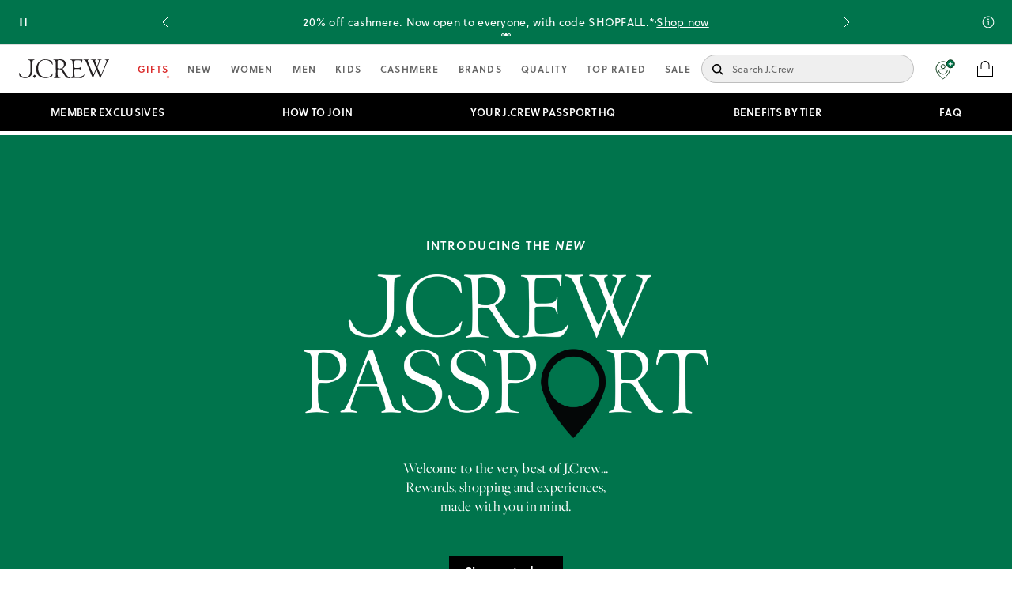

--- FILE ---
content_type: text/html
request_url: https://dbrd449anfbv4.cloudfront.net/insync_iframe_webchat_js_production.html
body_size: 6291
content:
<!doctype html>
<html>
    <head></head>
    <script>
        
        var isMobile = false;
        if(/(android|bb\d+|meego).+mobile|avantgo|bada\/|blackberry|blazer|compal|elaine|fennec|hiptop|iemobile|ip(hone|od)|ipad|iris|kindle|Android|Silk|lge |maemo|midp|mmp|netfront|opera m(ob|in)i|palm( os)?|phone|p(ixi|re)\/|plucker|pocket|psp|series(4|6)0|symbian|treo|up\.(browser|link)|vodafone|wap|windows (ce|phone)|xda|xiino/i.test(navigator.userAgent) 
                || /1207|6310|6590|3gso|4thp|50[1-6]i|770s|802s|a wa|abac|ac(er|oo|s\-)|ai(ko|rn)|al(av|ca|co)|amoi|an(ex|ny|yw)|aptu|ar(ch|go)|as(te|us)|attw|au(di|\-m|r |s )|avan|be(ck|ll|nq)|bi(lb|rd)|bl(ac|az)|br(e|v)w|bumb|bw\-(n|u)|c55\/|capi|ccwa|cdm\-|cell|chtm|cldc|cmd\-|co(mp|nd)|craw|da(it|ll|ng)|dbte|dc\-s|devi|dica|dmob|do(c|p)o|ds(12|\-d)|el(49|ai)|em(l2|ul)|er(ic|k0)|esl8|ez([4-7]0|os|wa|ze)|fetc|fly(\-|_)|g1 u|g560|gene|gf\-5|g\-mo|go(\.w|od)|gr(ad|un)|haie|hcit|hd\-(m|p|t)|hei\-|hi(pt|ta)|hp( i|ip)|hs\-c|ht(c(\-| |_|a|g|p|s|t)|tp)|hu(aw|tc)|i\-(20|go|ma)|i230|iac( |\-|\/)|ibro|idea|ig01|ikom|im1k|inno|ipaq|iris|ja(t|v)a|jbro|jemu|jigs|kddi|keji|kgt( |\/)|klon|kpt |kwc\-|kyo(c|k)|le(no|xi)|lg( g|\/(k|l|u)|50|54|\-[a-w])|libw|lynx|m1\-w|m3ga|m50\/|ma(te|ui|xo)|mc(01|21|ca)|m\-cr|me(rc|ri)|mi(o8|oa|ts)|mmef|mo(01|02|bi|de|do|t(\-| |o|v)|zz)|mt(50|p1|v )|mwbp|mywa|n10[0-2]|n20[2-3]|n30(0|2)|n50(0|2|5)|n7(0(0|1)|10)|ne((c|m)\-|on|tf|wf|wg|wt)|nok(6|i)|nzph|o2im|op(ti|wv)|oran|owg1|p800|pan(a|d|t)|pdxg|pg(13|\-([1-8]|c))|phil|pire|pl(ay|uc)|pn\-2|po(ck|rt|se)|prox|psio|pt\-g|qa\-a|qc(07|12|21|32|60|\-[2-7]|i\-)|qtek|r380|r600|raks|rim9|ro(ve|zo)|s55\/|sa(ge|ma|mm|ms|ny|va)|sc(01|h\-|oo|p\-)|sdk\/|se(c(\-|0|1)|47|mc|nd|ri)|sgh\-|shar|sie(\-|m)|sk\-0|sl(45|id)|sm(al|ar|b3|it|t5)|so(ft|ny)|sp(01|h\-|v\-|v )|sy(01|mb)|t2(18|50)|t6(00|10|18)|ta(gt|lk)|tcl\-|tdg\-|tel(i|m)|tim\-|t\-mo|to(pl|sh)|ts(70|m\-|m3|m5)|tx\-9|up(\.b|g1|si)|utst|v400|v750|veri|vi(rg|te)|vk(40|5[0-3]|\-v)|vm40|voda|vulc|vx(52|53|60|61|70|80|81|83|85|98)|w3c(\-| )|webc|whit|wi(g |nc|nw)|wmlb|wonu|x700|yas\-|your|zeto|zte\-/i.test(navigator.userAgent.substr(0,4))) { 
                isMobile = true;
        }

        function isTablet() {
            const ua = navigator.userAgent.toLowerCase();
            const isTouch = 'ontouchstart' in window || navigator.maxTouchPoints > 0;

            // Tablet logic
            const isTabletDevice =
                /ipad|tablet|kindle|playbook|silk/.test(ua) ||
                (ua.includes("android") && !ua.includes("mobile")) ||
                (navigator.platform === 'MacIntel' && isTouch && !/iphone/.test(ua));

            return isTabletDevice;
        }

        function bindEvent(element, eventName, eventHandler) {
            if (element.addEventListener) {
                element.addEventListener(eventName, eventHandler, false);
            } else if (element.attachEvent) {
                element.attachEvent('on' + eventName, eventHandler);
            }
        }


        window.shopInSync = {}

        function trigger_chat(){
                if(typeof window.shopInSync.showChat === 'function'){
                    window.shopInSync.showChat();
            }
        }

        function addCss(cssSrc){
            let cssFileLink  = document.createElement("link") 
            cssFileLink.rel  = "stylesheet"; 
            cssFileLink.type = "text/css"; 
            cssFileLink.href = cssSrc; 
            document.head.appendChild(cssFileLink);
        }

        let iframeFilename = window.location.href.split('/').pop();
        let bootstrapEnv = iframeFilename.includes("dev") ? "-dev" : (iframeFilename.includes("staging") ? "-staging" : "")
        let src="https://dbrd449anfbv4.cloudfront.net/sis-bootstrap"+bootstrapEnv+".js"
        function loadScript(d, s, id,src){
            var js, fjs = d.getElementsByTagName(s)[0];
            if (d.getElementById(id)) {return;}
            js = d.createElement(s); js.id = id;
            js.src = src;
            fjs.parentNode.insertBefore(js, fjs);
        }

        // Listener to load styleGuide for height and width of iFrame
        let screenHeight,screenWidth,bottom,right,chatBoxBorderRadius,chatBoxShadow,chatBoxZIndex;
        let left = "auto";

        let styleGuideListenerVar;
        function sdkStyleGuideListener(){
            styleGuideListenerVar =  setTimeout(function(){
                if(typeof window.shopInSync.clientStyleGuide != 'undefined'){
                    // Override triggerPoint from server if applicable
                    if(window.shopInSync.clientStyleGuide.hasOwnProperty("trigger_point_override"))window.shopInSync.triggerPoint = window.shopInSync.clientStyleGuide.trigger_point_override;

                    //Add css for font etc if specified in the server
                    if(window.shopInSync.clientStyleGuide.hasOwnProperty("css_src"))addCss(window.shopInSync.clientStyleGuide.css_src);

                    let windowStyle = "regular";
                    if(window.shopInSync.clientStyleGuide.windowStyle) windowStyle = window.shopInSync.clientStyleGuide.windowStyle;
                    screenHeight = window.shopInSync.clientStyleGuide.windowStyles[windowStyle].screenHeight;
                    screenWidth = window.shopInSync.clientStyleGuide.windowStyles[windowStyle].screenWidth;
                    if(window.shopInSync.clientStyleGuide.hasOwnProperty("screen_height"))screenHeight = parseInt(window.shopInSync.clientStyleGuide.screen_height);
                    if(window.shopInSync.clientStyleGuide.hasOwnProperty("screen_width"))screenWidth = parseInt(window.shopInSync.clientStyleGuide.screen_width);
					
                    if(typeof window.shopInSync.contextParams != 'undefined'){
                        if(typeof screenHeight == 'undefined' || !screenHeight) screenHeight = window.shopInSync.contextParams.iframeParentHeight;
                        if(typeof window.shopInSync.contextParams.iframeParentWidth != 'undefined'){
	                        // ASSIGN CHAT ICON STYLING
	                        styleChatIcon(window.shopInSync.clientStyleGuide);
	                        // ENDS

                            if(window.shopInSync.clientStyleGuide.chat_box_zindex)chatBoxZIndex=window.shopInSync.clientStyleGuide.chat_box_zindex;
	                        if(window.shopInSync.contextParams.iframeParentWidth > 500){
	                            //calculate iframe height width
	                            bottom = window.shopInSync.clientStyleGuide.windowStyles[windowStyle].bottom;
                                if(window.shopInSync.clientStyleGuide.hasOwnProperty("bottom"))bottom = window.shopInSync.clientStyleGuide.bottom;
                                if(isTablet() && window.shopInSync.contextParams.iframeParentWidth > 700 && window.shopInSync.clientStyleGuide.chat_icon_bottom_tablet) bottom = window.shopInSync.clientStyleGuide.chat_icon_bottom_tablet;
	                            right = window.shopInSync.clientStyleGuide.windowStyles[windowStyle].right;
                                if(window.shopInSync.clientStyleGuide.hasOwnProperty("right"))right = window.shopInSync.clientStyleGuide.right;
                                if(window.shopInSync.clientStyleGuide.left && window.shopInSync.clientStyleGuide.left != "auto")left = window.shopInSync.clientStyleGuide.left;
	                            chatBoxBorderRadius = window.shopInSync.clientStyleGuide.windowStyles[windowStyle].chatBoxBorderRadius;
                                if(window.shopInSync.clientStyleGuide.chatBoxBorderRadius)chatBoxBorderRadius=window.shopInSync.clientStyleGuide.chatBoxBorderRadius;
	                            chatBoxShadow = window.shopInSync.clientStyleGuide.windowStyles[windowStyle].chatBoxShadow;
                                if(window.shopInSync.clientStyleGuide.chatBoxShadow)chatBoxShadow=window.shopInSync.clientStyleGuide.chatBoxShadow;
	                            //screenWidth = screenWidth+right;
                                let expectedScreenHeight = parseInt(screenHeight);
                                if(typeof bottom != 'undefined')expectedScreenHeight += parseInt(bottom);

                                if(expectedScreenHeight > window.shopInSync.contextParams.iframeParentHeight){
                                    screenHeight = window.shopInSync.contextParams.iframeParentHeight;
                                    resetSize()
                                }
	                        }else{
	                            //calculate iframe height width
	                            resetSize()
                                screenWidth = window.shopInSync.contextParams.iframeParentWidth; 
	                        }
                        }
                        
                    }
                    
                    stopListenerFunction(styleGuideListenerVar);
                    mySDKListenerFunction();
                }else{
                    sdkStyleGuideListener();
                }
            }, 1000);
        }

        function resetSize(){
            bottom = 0;
            right = 0;
            left = "auto";
            chatBoxBorderRadius = 0;
            //chatBoxShadow = "none";
            if(isMobile)screenHeight = window.shopInSync.contextParams.iframeParentHeight;
        }

        function getChatIconStyles(clientStyleGuide){
            let chatIconStyle = {};
            if(clientStyleGuide.chat_icon_left)chatIconStyle["chat_icon_left"]=clientStyleGuide.chat_icon_left;
            if(clientStyleGuide.chat_icon_right)chatIconStyle["chat_icon_right"]=clientStyleGuide.chat_icon_right;
            if(clientStyleGuide.chat_icon_bottom)chatIconStyle["chat_icon_bottom"]=clientStyleGuide.chat_icon_bottom;
            if(isMobile){
                if(clientStyleGuide.chat_icon_bottom_mobile)chatIconStyle["chat_icon_bottom"]=clientStyleGuide.chat_icon_bottom_mobile;
                if(clientStyleGuide.chat_icon_left_mobile)chatIconStyle["chat_icon_left"]=clientStyleGuide.chat_icon_left_mobile;
                if(clientStyleGuide.chat_icon_right_mobile)chatIconStyle["chat_icon_right"]=clientStyleGuide.chat_icon_right_mobile;
            }
            if(isTablet() && window.shopInSync.contextParams.iframeParentWidth > 700){
                if(clientStyleGuide.chat_icon_bottom_tablet)chatIconStyle["chat_icon_bottom"]=clientStyleGuide.chat_icon_bottom_tablet;
                if(clientStyleGuide.chat_icon_left_tablet)chatIconStyle["chat_icon_left"]=clientStyleGuide.chat_icon_left_tablet;
                if(clientStyleGuide.chat_icon_right_tablet)chatIconStyle["chat_icon_right"]=clientStyleGuide.chat_icon_right_tablet;
            }
            if(clientStyleGuide.chat_icon_img_height)chatIconStyle["chat_icon_img_height"]=clientStyleGuide.chat_icon_img_height;
            if(clientStyleGuide.chat_icon_border_radius)chatIconStyle["chat_icon_border_radius"]=clientStyleGuide.chat_icon_border_radius;
            if(clientStyleGuide.dynamic_chat_button_states_enabled)chatIconStyle["dynamic_chat_button_states_enabled"]=clientStyleGuide.dynamic_chat_button_states_enabled
            if(clientStyleGuide.restrict_chat_icon_creation_below_screen_size)chatIconStyle["restrict_chat_icon_creation_below_screen_size"]=clientStyleGuide.restrict_chat_icon_creation_below_screen_size
            if(clientStyleGuide.chat_icon_zindex)chatIconStyle["chat_icon_zindex"]=clientStyleGuide.chat_icon_zindex;
            if(clientStyleGuide.chat_icon_tool_tip_text)chatIconStyle["chat_icon_tool_tip_text"]=clientStyleGuide.chat_icon_tool_tip_text;
            if(clientStyleGuide.chat_icon_hover_effects)chatIconStyle["chat_icon_hover_effects"]=clientStyleGuide.chat_icon_hover_effects;
            if(clientStyleGuide.trigger_point_based_style)chatIconStyle["trigger_point_based_style"]=clientStyleGuide.trigger_point_based_style;
            return chatIconStyle;
        }

        // To Style the chat icon positioning if specified in the server
        function styleChatIcon(clientStyleGuide){
            let chatIconStyle = getChatIconStyles(clientStyleGuide);
            var type = "StyleChatIcon"
            window.parent.postMessage({type,chatIconStyle}, '*');
        }
        
        // To assign the InsyncGlobalId if enabled
        function assignOrRemoveInsyncGlobalId(feature){
            if(feature){
                var type = "SetInsyncGlobalId";
                var expiryInDaysForGlobalId = (window.shopInSync.clientStyleGuide.global_uuid_expiry_in_days) ? window.shopInSync.clientStyleGuide.global_uuid_expiry_in_days : 365; 
                window.parent.postMessage({type,expiryInDaysForGlobalId}, '*');
            }else{
                delete window.shopInSync.insyncGlobalId;
            }
        }
 
        // Listener to let parent iframe know that chat button can be showed to user as SDK is ready to be initialized 
        let sdkListenerVar;
        function mySDKListenerFunction() {
            sdkListenerVar =  setTimeout(function(){
                if(typeof window.shopInSync.showChat === 'function'){

                    assignOrRemoveInsyncGlobalId(window.shopInSync.clientStyleGuide.global_uuid_feature_enabled);
           
                    var type = "ShowChatBtn";
                    if(window.shopInSync.clientStyleGuide.is_chat_preview_module_feature_enabled)type = "ShowChatPreviewModuleBtn";

                    // These variables are present inside insync_webchat_with_chat_preview_btn.js inside insyncChatbotConfig.styleGuide.
                    let previewModuleArgs = {
                        previewMessage: '',
                        previewHeaderBackgroundColor: '#FFFFFF',
                        previewHeaderTextColor: '#313131',
                        previewButtonInputPlaceholder: "Type your query here...",
                        previewButtonItems: window.shopInSync.clientStyleGuide.items,
                        previewButtonItemsLogArgs: window.shopInSync.clientStyleGuide.items_log_args,
                        isChatPreviewModuleFeatureEnabled: window.shopInSync.clientStyleGuide.is_chat_preview_module_feature_enabled,
                        chatButtonIconWithPreviewName: window.shopInSync.clientStyleGuide.chat_button_icon_with_preview_name, // Chat Button Icon For Preview (Only for trigger Points)-- old code keeping for backward compatibility
                        triggerPointBasedStyle: window.shopInSync.clientStyleGuide.trigger_point_based_style, // Chat Button Icon For Preview (Only for trigger Points)
                        isKeyboardAccessibilityEnabled: window.shopInSync.clientStyleGuide.keyboard_accessibility_feature_enabled,
                        previewIconZindex: window.shopInSync.clientStyleGuide.preview_chat_icon_zindex,
                        userTextMsgBGColor: window.shopInSync.clientStyleGuide.user_text_msg_bg_color,
                        userTextMsgColor : window.shopInSync.clientStyleGuide.user_text_msg_color,
                        previewSendIconArrowColor: window.shopInSync.clientStyleGuide.user_send_icon_arrow_color,
                        previewSendIconCircleFillColor: window.shopInSync.clientStyleGuide.user_send_icon_circle_fill_color,
                        previewSendIconDisabledArrowColor: window.shopInSync.clientStyleGuide.user_send_icon_disabled_arrow_color,
                        previewSendIconDisabledCircleFillColor: window.shopInSync.clientStyleGuide.user_send_icon_disabled_circle_fill_color,
                        previewInsyncIsMobile: isMobile,
                        insyncChatIconHeight: window.shopInSync.clientStyleGuide.chat_icon_img_height,
                        previewItemsTopSpacing: window.shopInSync.clientStyleGuide.preview_items_top_spacing,
                        previewChatIconType: window.shopInSync.clientStyleGuide.preview_chat_icon_type ? window.shopInSync.clientStyleGuide.preview_chat_icon_type : "compact",
                        previewButtonHideDuration: window.shopInSync.clientStyleGuide.preview_chat_icon_hide_duration ? window.shopInSync.clientStyleGuide.preview_chat_icon_hide_duration : 0,
                        hoverStyleBoxShadow: window.shopInSync.clientStyleGuide.preview_module_items_hover_style_box_shadow ? window.shopInSync.clientStyleGuide.preview_module_items_hover_style_box_shadow : "",
                        hoverStyleFontWeight: window.shopInSync.clientStyleGuide.preview_module_items_hover_style_font_weight ? window.shopInSync.clientStyleGuide.preview_module_items_hover_style_font_weight : "",
                        previewItemsTextHoverColor: window.shopInSync.clientStyleGuide.preview_items_text_hover_color ? window.shopInSync.clientStyleGuide.preview_items_text_hover_color : "",
                        previewItemsArrowColor: window.shopInSync.clientStyleGuide.preview_items_arrow_color ? window.shopInSync.clientStyleGuide.preview_items_arrow_color : "",
                        previewChatIconDelayDuration: window.shopInSync.clientStyleGuide.preview_chat_icon_delay_duration ? window.shopInSync.clientStyleGuide.preview_chat_icon_delay_duration : 0,
                        chatIconPositionInPreviewModule: window.shopInSync.clientStyleGuide.chat_icon_position_in_preview_module ? window.shopInSync.clientStyleGuide.chat_icon_position_in_preview_module : "left",
                        consentCookieName: window.shopInSync.clientStyleGuide.consent_cookie_name ? window.shopInSync.clientStyleGuide.consent_cookie_name : "",
                        consentCookieCheckTimeout: window.shopInSync.clientStyleGuide.consent_cookie_check_timeout ? window.shopInSync.clientStyleGuide.consent_cookie_check_timeout : 15,
                    }

                    if(isTablet() && window.shopInSync.clientStyleGuide.preview_chat_icon_type_tablet){
                        previewModuleArgs.previewChatIconType = window.shopInSync.clientStyleGuide.preview_chat_icon_type_tablet;
                        previewModuleArgs.previewInsyncIsMobile = true;
                    }
                    if(window.shopInSync.clientStyleGuide.preview_chat_icon_type_desktop){
                        previewModuleArgs.previewChatIconTypeDesktop = window.shopInSync.clientStyleGuide.preview_chat_icon_type_desktop;
                    }

                    if(window.shopInSync.clientStyleGuide.preview_message_for_chat_preview_module)previewModuleArgs.previewMessage = window.shopInSync.clientStyleGuide.preview_message_for_chat_preview_module;
                    if(window.shopInSync.clientStyleGuide.preview_header_background_color)previewModuleArgs.previewHeaderBackgroundColor = window.shopInSync.clientStyleGuide.preview_header_background_color;
                    if(window.shopInSync.clientStyleGuide.preview_header_text_color)previewModuleArgs.previewHeaderTextColor = window.shopInSync.clientStyleGuide.preview_header_text_color;
                    if(window.shopInSync.clientStyleGuide.preview_button_input_placeholder && window.shopInSync.clientStyleGuide.preview_button_input_placeholder !== "")previewModuleArgs.previewButtonInputPlaceholder = window.shopInSync.clientStyleGuide.preview_button_input_placeholder;
                    if(window.shopInSync.clientStyleGuide.preview_chat_icon_width)previewModuleArgs.previewIconWidth = window.shopInSync.clientStyleGuide.preview_chat_icon_width;

                    let matchTitleAndUrlForSPAEnabled = window.shopInSync.clientStyleGuide.match_title_and_url_for_spa_enabled;
                    let fontFamily = window.shopInSync.clientStyleGuide.text_font_family;
                    let autoOpenTimerOverride = window.shopInSync.clientStyleGuide.auto_open_timer_in_secs_override;
                    let isChatIconDraggable = window.shopInSync.clientStyleGuide.is_chat_icon_draggable;
                    let isChatIconPersistence24hrEnabled = window.shopInSync.clientStyleGuide.is_chat_icon_persistence_24hr_enabled;
                    let restrict_chat_icon_creation_below_screen_size = window.shopInSync.clientStyleGuide.restrict_chat_icon_creation_below_screen_size;
                    let sectionIdentifiersToHidePreviewModule = window.shopInSync.clientStyleGuide.section_identifiers_to_hide_preview_module;
                    let nudgeModuleArgs = {
                        isNudgeChatModuleEnabled: window.shopInSync.clientStyleGuide.is_nudge_chat_module_enabled ? window.shopInSync.clientStyleGuide.is_nudge_chat_module_enabled : false,
                        nudgeChatModuleVisibleDuration: window.shopInSync.clientStyleGuide.nudge_chat_module_visible_duration ? window.shopInSync.clientStyleGuide.nudge_chat_module_visible_duration : 0
                    }

                    let isChatOffline = window.shopInSync.clientStyleGuide.is_chat_offline;
                    let chatOfflineText = window.shopInSync.clientStyleGuide.chat_offline_text;

                    window.parent.postMessage({type,screenHeight,screenWidth,bottom,right,left,chatBoxBorderRadius,chatBoxShadow,chatBoxZIndex,fontFamily,autoOpenTimerOverride,matchTitleAndUrlForSPAEnabled,isChatIconDraggable,isChatIconPersistence24hrEnabled,restrict_chat_icon_creation_below_screen_size,sectionIdentifiersToHidePreviewModule,previewModuleArgs,nudgeModuleArgs,isChatOffline,chatOfflineText}, '*');

                    stopListenerFunction(sdkListenerVar);
           
                }else{
                    mySDKListenerFunction(sdkListenerVar);
                }
            }, 1000);
        }
        
        //Listener to set iframe styling
        let chatboxListenerVar;
        function chatboxListenerFunction() {
            chatboxListenerVar =  setTimeout(function(){
                
                let insyncChatbox = document.getElementById('insyncChatbox');
                if(insyncChatbox && insyncChatbox.offsetHeight > 0){
                    stopListenerFunction(chatboxListenerVar);
                    var type = "StyleIframe"
                    window.parent.postMessage({type}, '*');
                }else{
                    chatboxListenerFunction(chatboxListenerVar);
                }
            }, 1000);
        }
        

        function stopListenerFunction(listenerVar) {
            clearTimeout(listenerVar);
        }
        
 
        var IframeContentReadyListenerVar;

        bindEvent(window, 'message', function (e) {
            if(e.data.type=='OpenChat'){
                window.shopInSync.triggeredBy = e.data.triggeredBy;
                // Set a window obj property if the chat was opened from preview module or not
                if (e.data && Object.prototype.hasOwnProperty.call(e.data, 'isChatOpenFromPreviewModule') && typeof e.data.isChatOpenFromPreviewModule === 'boolean') {
                    window.shopInSync.isChatOpenFromPreviewModule = e.data.isChatOpenFromPreviewModule;
                }
                if (e.data && Object.prototype.hasOwnProperty.call(e.data, 'isChatOpenFromNudge') && typeof e.data.isChatOpenFromNudge === 'boolean') {
                    window.shopInSync.isChatOpenFromNudge = e.data.isChatOpenFromNudge;
                }
                
                if(e.data.pagetitle && e.data.pagetitle != ""){
                    console.log("Current pagetitle: ",window.shopInSync.contextParams.pagetitle, " Modified pagetitle:", e.data.pagetitle);
                    window.shopInSync.contextParams.pagetitle = e.data.pagetitle;

                }
                if(e.data.userMessage && e.data.userMessage != "")window.shopInSync.sendUserMessage(e.data.userMessage);               
                trigger_chat();
                chatboxListenerFunction();
            }else if(e.data.type=='InstantiateChat'){
                window.shopInSync.triggeredBy = e.data.triggeredBy;
                // When the user clicks on the preview chat module input field
                // Set a window obj property if the chat was opened from preview module or not
                if (e.data && Object.prototype.hasOwnProperty.call(e.data, 'isChatOpenFromPreviewModule') && typeof e.data.isChatOpenFromPreviewModule === 'boolean') {
                    window.shopInSync.isChatOpenFromPreviewModule = e.data.isChatOpenFromPreviewModule;
                }
                if(typeof window.shopInSync.instantiateClient === 'function')window.shopInSync.instantiateClient();
            }else if(e.data.type=='ResetSize'){
                if(typeof window.shopInSync.resetSize === 'function')window.shopInSync.resetSize(e.data.height);
            }else if(e.data.type=='ChatbotConfig'){
                stopListenerFunction(IframeContentReadyListenerVar);
                if(e.data.chatbotConfig){
                    window.shopInSync =  e.data.chatbotConfig;
                    window.shopInSync.refererDomain = e.origin;
                    window.shopInSync.deviceType = isMobile ? "mobile" : "desktop";
                    window.shopInSync.hideIframe =  function(){
                        var type = "CloseChat"
                        window.parent.postMessage({type}, '*');
                    }
                    window.shopInSync.openUrlAtSource =  function(url, target='_blank'){
                        var type = "OpenUrl"
                        window.parent.postMessage({type, url, target}, '*');
                    }
                    window.shopInSync.fireTrackingEvent =  function(type, trackingEventKey, trackingEventData){
                        window.parent.postMessage({type, trackingEventKey, trackingEventData}, '*');
                    }
                    window.shopInSync.clickBtnAtSource =  function(dict){
                        var type = "ClickBtn"
                        window.parent.postMessage({type, dict}, '*');
                    }
                    window.shopInSync.setChatbotInitialLoadingState =  function(dict){
                        var type = "setChatbotInitialLoadingState"
                        var chatIconStyle = getChatIconStyles(window.shopInSync.clientStyleGuide);
                        window.parent.postMessage({type, dict, chatIconStyle}, '*');
                    }

                    window.shopInSync.setDataInLocalStore =  function(key, value){
                        var type = "setDataInLocalStore";
                        window.parent.postMessage({type, key, value}, '*');
                    }
                    //console.log("window.shopInSync: "+JSON.stringify(window.shopInSync))
                    loadScript(document, 'script', 'sis-bootstrap-jssdk',src);
                    sdkStyleGuideListener();
					
					if(typeof window.shopInSync.contextParams != 'undefined' && window.shopInSync.contextParams.customCssSrc){
                        addCss(window.shopInSync.contextParams.customCssSrc);
					}
                }
            }else if(e.data.type=='SendSessionData'){
                if(typeof window.shopInSync.sendSessionData === 'function'){
                    window.shopInSync.sendSessionData(e.data.sessionData);
                }
            }else if(e.data.type=='GetAdditionalContextParams'){
                window.shopInSync.contextParams = {...window.shopInSync.contextParams, ...e.data.args};
                
            }else if(e.data.type=="TrackEvents"){
                if(typeof window.shopInSync.sendInstrumentationData === 'function'){
                    window.shopInSync.sendInstrumentationData(e.data.eventsData);
                }
            }else if(e.data.type == "Reload"){
                window.location.reload();
            }else if(e.data.type == "FocusInsyncChatBox"){
                // Focus on the chatbox get the chatbox element
                
                
                // Try to focus on the chat header element using class selector
                let insyncChatboxHeader = document.querySelector('.insyncChatHeader');
                if(insyncChatboxHeader){
                    insyncChatboxHeader.focus();
                    // Store skipInputFocus flag 
                    if (e.data.skipInputFocus) {
                        window.shopInSync.skipInputFocus = true;
                    }
                }
            }

        });
        
        let stopTimerCount = 0;
        // Listener to let parent page know iFrame content is ready
        function IframeContentReadyFn() {
            IframeContentReadyListenerVar =  setTimeout(function(){
                console.log(" posting IframeContentReady from iframe")
        		var type = "IframeContentReady"
        		window.parent.postMessage({type}, '*');
                // Will stop sending IframeContentReady to main page after 20 secs
                if(stopTimerCount < 20){
                    stopTimerCount = stopTimerCount+1;
                    IframeContentReadyFn();
                }else{
                    stopListenerFunction(IframeContentReadyListenerVar);
                }
            }, 500);
        }
        IframeContentReadyFn();
		
        // var type = "IframeContentReady"
        // window.setTimeout(window.parent.postMessage({type}, '*'));

    </script>
    <body style="background: transparent;">
        <div id="sis-web-sdk" tabindex="0"></div>
    </body>
</html>

--- FILE ---
content_type: text/css; charset=UTF-8
request_url: https://www.jcrew.com/_next/static/css/69047a1856f5b636.css
body_size: 452
content:
.SheerIDContainer__outer-wrapper___aArlq{display:flex;flex-direction:column;align-items:center;gap:.75rem}.SheerIDContainer__outer-wrapper-fa-educational___kqI3C{margin:0 1.25rem 1.25rem}.SheerIDContainer__outer-wrapper-fa-educational___kqI3C #spin-loader{height:calc(100% - 20px)}.SheerIDContainer__wrapper-jc-educational___FsEIg{display:flex;justify-content:center;gap:5%}.SheerIDContainer__wrapper-jc-medical-military___3_S5q{display:flex;flex-direction:column;justify-content:center;align-items:center;gap:.75rem}@media only screen and (min-width:48em){.SheerIDContainer__wrapper-jc-medical-military___3_S5q{flex-direction:row;gap:2%}}.SheerIDContainer__wrapper-fa-educational___4V_18{display:flex;justify-content:center;align-items:center;gap:1.25rem}@media only screen and (min-width:40em){.SheerIDContainer__wrapper-fa-educational___4V_18{flex-direction:column;gap:1.875rem}}.SheerIDContainer__wrapper-fa-medical-military___VnJ_I{display:flex;flex-direction:column;align-items:center;gap:1.25rem}.SheerIDContainer__fa-educational___Fb8XM{pointer-events:auto;cursor:pointer;text-align:center;font-size:.75rem;padding:.625rem;font-weight:500;color:#fff;background-color:#00205b}@media only screen and (min-width:40em){.SheerIDContainer__fa-educational___Fb8XM{-webkit-text-decoration:none;text-decoration:none;font-size:1rem;margin:0 auto}}.SheerIDContainer__fa-medical-military___qorzm{position:relative;box-sizing:border-box;line-height:normal;cursor:pointer;pointer-events:auto;text-align:center;font-size:1.25rem;font-weight:600;text-decoration:underline;width:-moz-fit-content;width:fit-content}.SheerIDContainer__jc___L0r2P{position:relative;cursor:pointer;font-weight:700;letter-spacing:.01875rem;text-align:center;text-decoration:none;white-space:nowrap;font-size:.875rem;padding:.75rem 1.25rem}.SheerIDContainer__jc--educational___xPzH6{color:#fff;border:2px solid #fff;width:6.5rem}.SheerIDContainer__jc--educational___xPzH6:hover{background-color:#000}.SheerIDContainer__jc--medical-military____1XMm{color:#fff;border:2px solid #fff;padding:.375rem .625rem;width:-moz-fit-content;width:fit-content}.SheerIDContainer__jc--medical-military____1XMm:hover{background-color:#fff;color:#000}@media only screen and (min-width:768px)and (max-width:840px){.SheerIDContainer__jc--medical-military____1XMm{font-size:.625rem}}.SheerIDContainer__error-box-message___jmSUk{font-size:.75rem;padding:.5rem;width:-moz-fit-content;width:fit-content;text-align:center;color:#fff;line-height:normal;border-radius:6px;border:1px solid #dc3737;background:rgba(220,55,55,.75)}.SheerIDContainer__error-message___OydPI{font-size:.875rem;color:#dc3737;text-align:center;line-height:normal}.not-found__not-found___tbGWe{min-height:400px;display:flex;flex-direction:column;text-align:center;justify-content:center}.not-found__not-found___tbGWe h1{font-size:1rem;margin-bottom:.9375rem}.not-found__not-found___tbGWe p{font-size:.75rem;margin-top:.75rem;margin-bottom:.75rem}

--- FILE ---
content_type: text/css; charset=UTF-8
request_url: https://www.jcrew.com/_next/static/css/1d3205185a785de9.css
body_size: 291
content:
.SmsModal__flex___xR_xT{display:flex;position:fixed;justify-content:center;align-items:center;z-index:9999;opacity:1;top:0;right:0;bottom:0;left:0;transition:all .2s ease 0s;overflow:hidden}@media only screen and (min-width:30em){.SmsModal__flex___xR_xT{min-width:375px}}.SmsModal__container___K_kBS{background-color:#fff;width:350px;min-width:25vw;height:200px;min-height:23vh;transition:all .2s ease-in-out 0s;padding:20px}.SmsModal__container___K_kBS,.SmsModal__phone-number-form___SRuq3,.SmsModal__phone-number-label___LKA0T{display:flex;flex-direction:column;align-items:center}#SmsModal__phone-number-field___jo7IS{display:block;outline:2px solid #dadada;width:250px;min-width:22vw;height:30px;margin:1vh 0;padding:0 10px}.SmsModal__mobile-number___TdvBv{margin:1vh 0}.SmsModal__submit-button___ANT_h{display:block;height:36px;margin:1vh 0;padding:0 12px;font-size:12px;font-weight:700;letter-spacing:1.5px;color:#fff;background-color:#000;text-transform:uppercase;cursor:pointer;border:none}.SmsModal__close-button___oO2hB{cursor:pointer;background-image:url(/next-static/images/jcrew/svg/icon_close_m.svg);background-repeat:no-repeat;background-position:50%;margin-left:auto;width:44px;height:44px}.SmsModal__delete-container___BpGhj{display:flex;flex-direction:column}.SmsModal__delete-text___hNaQ_{text-align:center;margin:10px 0}.SmsModal__delete-button___PnTB4{color:#fff;background-color:#000}.SmsModal__delete-button___PnTB4,.SmsModal__do-not-delete-button___e1Yr7{display:block;height:36px;padding:0 12px;font-size:12px;font-weight:700;letter-spacing:1.5px;text-transform:uppercase;cursor:pointer}.SmsModal__do-not-delete-button___e1Yr7{color:#000;background-color:#fff;margin:5px 0;border:1px solid #000}

--- FILE ---
content_type: image/svg+xml
request_url: https://www.jcrew.com/next-static/images/jcrew/svg/icon_left_d.svg
body_size: -155
content:
<svg width="7" height="12" xmlns="http://www.w3.org/2000/svg"><path d="M.724 5.308 6.276 0 7 .692 1.448 6 7 11.308 6.276 12 .724 6.692 0 6z" fill="#000" fill-rule="evenodd"/></svg>

--- FILE ---
content_type: image/svg+xml
request_url: https://www.jcrew.com/brand_creative/interface/logo_factory_2024_stacked.svg
body_size: 4100
content:
<svg width="218" height="75" viewBox="0 0 218 75" fill="none" xmlns="http://www.w3.org/2000/svg">
<g clip-path="url(#clip0_7_1722)">
<path d="M63.1689 30.068C62.8559 31.383 62.8559 32.197 62.6679 32.385C62.4179 32.699 58.4099 36.018 50.4559 36.33C38.4319 36.769 32.4199 29.066 32.4199 19.546C32.4199 8.33597 39.7469 0.695967 50.1429 1.00897C56.7809 1.19697 61.1719 4.05797 61.9299 4.43697C62.6879 4.96797 62.8769 4.70197 63.0439 6.58297C63.2259 8.03697 63.3569 9.08797 63.6079 11.217C63.6079 11.467 63.6079 11.593 63.4199 11.655C63.1689 11.717 63.0439 11.342 62.8559 10.966C60.9769 7.20797 56.9689 2.13497 50.1429 2.13497C41.1879 2.13497 36.1149 7.77097 36.1149 17.603C36.1149 27.435 42.5029 35.013 50.5189 35.013C59.0989 35.013 62.0429 29.439 63.1689 27.748C63.3569 27.498 63.4199 27.247 63.6699 27.31C63.7949 27.373 63.7329 27.623 63.7329 27.936C63.6079 28.437 63.3569 29.376 63.1689 30.065" fill="black"/>
<path d="M121.498 33.719C120.37 35.18 119.118 36.069 118.054 36.133C115.799 36.26 114.233 36.133 111.791 36.006C109.473 35.879 106.741 35.879 104.862 35.879C103.672 35.879 101.041 36.26 99.413 36.323C98.474 36.387 98.286 36.323 97.847 36.196C97.66 36.132 97.534 36.006 97.534 35.878C97.534 35.687 97.722 35.624 97.973 35.624C99.413 35.561 100.165 35.243 100.665 34.226C101.229 33.147 101.354 32.194 101.354 29.589C101.354 29.145 101.417 23.11 101.417 18.981C101.417 17.139 101.417 16.123 101.354 14.281C101.291 11.041 101.104 5.95998 101.104 5.95998C101.041 3.29198 98.912 2.14898 97.472 2.14898C96.971 2.14898 96.783 2.08598 96.783 1.76798C96.783 1.44998 97.284 1.38698 97.722 1.38698C98.349 1.32298 100.478 1.44998 102.231 1.38698C105.05 1.44998 106.553 1.38698 109.371 1.44998C113.254 1.38698 116.698 1.25898 119.203 1.19598C119.517 1.19598 119.768 1.25898 119.705 1.76798C119.391 3.79998 119.33 5.07098 119.266 6.91298C119.266 7.35798 119.142 7.67498 118.891 7.67498C118.704 7.67498 118.641 7.54698 118.641 7.35698C118.641 4.81598 117.952 3.16498 114.507 2.97398C112.566 2.84698 112.315 2.84698 110.75 2.84698C109.185 2.84698 106.617 2.91098 106.24 2.97398C105.238 3.10098 104.612 3.54598 104.55 5.38798C104.55 5.38798 104.425 7.73798 104.425 9.32598V13.963C104.488 17.774 105.114 17.329 107.933 17.329C113.38 17.329 116.261 17.329 116.826 14.089C116.826 14.026 116.888 13.581 117.139 13.581C117.327 13.581 117.327 13.898 117.327 14.152C117.264 15.74 117.202 16.693 117.202 18.345C117.202 20.822 117.327 22.029 117.39 22.6C117.453 22.981 117.453 23.172 117.327 23.235C117.139 23.298 117.013 23.172 116.952 22.981C116.764 22.092 116.2 20.694 115.887 20.25C115.072 19.297 113.884 18.979 108.685 19.107C107.621 19.107 106.493 19.17 105.867 19.234C105.115 19.297 104.552 19.424 104.552 20.822V27.872C104.552 30.603 104.74 31.937 105.053 33.017C105.303 33.906 106.242 34.414 108.121 34.414C109.436 34.414 112.295 34.223 114.048 33.906C116.929 33.525 118.307 33.144 119.559 32.572C121.25 31.746 122.19 30.603 122.691 29.777C122.815 29.524 123.066 29.269 123.254 29.333C123.505 29.396 123.505 29.587 123.381 29.968C123.067 30.794 122.816 32.001 121.502 33.715" fill="black"/>
<path d="M75.511 2.41099C73.444 2.41099 72.693 3.24199 72.693 5.09699C72.693 5.28899 72.631 15.65 72.693 16.417C72.756 17.76 73.508 18.016 74.572 18.144C75.824 18.272 77.328 18.272 77.578 18.272C81.899 18.272 84.717 15.522 84.717 11.364C84.717 5.79999 81.273 2.40999 75.511 2.40999M94.424 36.564C92.608 36.564 91.105 36.244 90.103 35.732C89.164 35.22 87.848 34.005 86.22 31.51C84.78 29.271 81.46 23.963 80.959 22.94C80.27 21.852 79.769 21.277 79.08 20.573C78.642 19.997 77.828 19.742 76.825 19.678C76.512 19.678 75.322 19.55 75.072 19.55C73.005 19.486 72.629 19.742 72.692 23.26C72.692 23.26 72.755 28.825 72.755 29.016C72.88 33.365 73.507 34.837 76.262 35.604C76.951 35.796 77.827 35.859 78.203 35.923C78.391 35.987 78.579 35.987 78.579 36.179C78.579 36.436 78.454 36.499 78.203 36.499C77.452 36.499 73.319 36.179 72.129 36.179C71.065 36.179 68.184 36.371 66.43 36.563C66.117 36.626 65.866 36.499 65.866 36.243C65.866 35.923 66.117 35.923 66.43 35.796C68.559 34.9 69.186 34.388 69.374 31.575C69.436 30.615 69.562 26.458 69.562 23.26C69.562 19.806 69.499 17.824 69.436 14.434C69.311 8.29399 69.374 5.09599 68.685 3.75299C68.059 2.60199 67.307 2.60199 65.429 2.02599C65.116 1.89799 64.865 1.89799 64.865 1.57799C64.865 1.19499 65.366 1.12999 65.805 1.12999C67.37 1.12999 67.934 1.25799 69.312 1.25799C72.756 1.32199 75.888 1.06599 78.142 1.00199C80.898 0.937994 83.34 1.76999 85.031 2.85599C87.035 4.19999 88.162 6.94999 88.162 9.44399C88.162 12.898 86.158 15.968 82.839 18.014C82.651 18.142 82.275 18.334 82.275 18.654C82.275 19.102 84.717 22.812 85.093 23.323C85.093 23.323 89.727 30.423 90.792 31.702C92.295 33.62 93.735 34.836 94.174 35.027C94.612 35.219 95.238 35.411 95.865 35.539C96.178 35.603 96.24 35.731 96.24 35.859C96.24 36.179 95.426 36.563 94.424 36.563" fill="black"/>
<path d="M169.675 2.13897C169.361 2.32697 168.86 2.45197 168.234 3.01597C167.733 3.45397 167.107 4.89497 166.731 5.64697C166.042 7.02397 154.236 34.89 153.86 35.705C153.61 36.206 153.547 36.582 153.297 36.582C152.983 36.582 152.921 36.269 152.732 35.768C152.732 35.768 147.972 24.621 146.658 21.426C146.594 21.113 146.344 20.862 146.156 20.862C145.906 20.862 145.843 21.05 145.655 21.301C144.966 22.428 140.895 33.013 139.83 35.642C139.768 35.893 139.58 36.581 139.329 36.581C139.078 36.581 138.891 36.143 138.828 35.767C137.952 33.513 129.185 12.282 128.245 9.71397C126.992 6.14397 125.678 4.01497 125.176 3.45097C124.237 2.38597 123.423 2.26097 121.983 1.88497C121.732 1.82197 121.418 1.82197 121.418 1.44597C121.418 1.19597 121.857 1.06997 122.233 1.06997C123.486 1.06997 124.926 1.25797 126.617 1.25797C128.308 1.25797 130.75 1.06997 131.063 1.06997C131.439 1.06997 131.564 1.19597 131.627 1.38297C131.627 1.57097 131.564 1.69597 131.377 1.75897C130.688 2.00997 129.749 2.07197 129.686 3.44997C129.686 3.95097 130.437 6.45597 130.75 7.26997C131.376 8.89897 138.265 25.87 139.58 28.375C139.768 28.751 140.144 29.252 140.457 29.252C140.644 29.252 140.832 29.127 141.083 28.563C141.083 28.563 145.216 18.981 145.216 18.292C145.216 17.666 140.581 6.07997 140.268 5.51597C139.391 3.76297 138.576 2.44697 137.199 2.19697C136.885 2.13497 136.135 2.00897 135.695 1.94597C135.32 1.88397 135.132 1.75797 135.132 1.50797C135.132 1.19497 135.445 1.06897 136.071 1.06897C137.636 1.06897 139.014 1.38197 140.956 1.38197C142.521 1.38197 143.774 1.25697 145.026 1.19397C145.277 1.19397 145.402 1.19397 145.464 1.38197C145.527 1.56997 145.464 1.81997 145.089 1.94597C143.899 2.38497 143.585 2.69797 143.585 3.82497C143.585 5.39097 146.341 11.779 146.404 12.029C146.591 12.656 146.779 13.094 147.217 13.094C147.531 13.094 147.718 12.843 147.969 12.28C148.157 11.779 150.223 6.76897 150.725 5.14097C150.849 4.51397 150.849 3.88797 150.788 3.51297C150.663 2.44797 149.723 2.25997 148.47 1.82197C148.157 1.69697 148.095 1.63397 148.095 1.38397C148.095 1.13397 148.408 1.13297 148.784 1.13297C149.41 1.13297 150.349 1.44597 151.539 1.38397C151.539 1.38397 155.046 1.19597 155.36 1.19597C155.61 1.19597 155.861 1.25797 155.861 1.44597C155.861 1.75897 155.673 1.88497 155.423 1.94697C154.797 2.13497 154.42 2.25997 153.982 2.63597C153.481 3.01197 153.042 3.82597 152.729 4.63997C152.04 6.01797 149.848 11.216 149.035 13.345C148.095 15.913 148.283 16.351 148.283 16.351C148.596 18.167 153.418 28.563 153.543 28.813C154.044 29.627 154.232 29.941 154.545 29.941C154.796 29.941 155.109 29.189 155.297 28.939C156.424 26.935 162.406 11.908 163.596 8.90197C163.721 8.58897 165.099 5.14397 165.099 4.14197C165.099 3.32797 164.598 2.70197 164.035 2.51397C163.471 2.26297 162.782 2.01297 162.219 1.88797C162.031 1.82597 161.718 1.63797 161.718 1.44997C161.718 1.19897 161.969 1.19897 162.219 1.19897C162.594 1.19897 163.597 1.38697 165.851 1.38697C167.104 1.38697 168.606 1.32497 169.358 1.32497C169.734 1.32497 169.922 1.32497 169.984 1.63797C170.047 1.95097 169.859 2.01397 169.671 2.13897" fill="black"/>
<path d="M1.83502 33.31C3.67002 35.145 7.80602 36.385 11.914 36.385C18.738 36.385 25.453 32.566 25.453 20.913V12.125C25.502 5.87699 25.552 4.88499 25.8 3.89299C26.048 2.60399 27.337 2.45499 28.527 2.20699C28.725 2.15699 29.221 2.05799 29.221 1.75999C29.221 1.46199 29.072 1.31299 28.626 1.31299C28.081 1.31299 25.899 1.46199 24.56 1.46199C23.419 1.46199 18.103 1.11499 17.111 1.11499C16.863 1.11499 16.367 1.16499 16.367 1.61099C16.367 2.05699 17.012 2.10699 17.408 2.15699C21.673 2.55399 21.673 5.57799 21.673 6.96699V22.003C21.673 28.301 19.378 34.747 11.853 34.747C7.48002 34.747 3.71902 32.664 1.88402 28.4C1.43802 27.408 1.23902 26.714 0.644023 26.714C0.446023 26.714 -0.000976562 26.764 -0.000976562 27.408C-0.000976562 27.606 0.148023 28.251 0.148023 28.251C0.247023 28.598 0.594023 30.333 0.792023 31.375C0.990023 32.515 1.33802 32.813 1.83402 33.309" fill="black"/>
<path d="M29.393 36.319C28.34 35.266 27.287 34.214 26.301 33.095C27.288 31.91 28.275 30.792 29.393 29.739C30.511 30.726 31.499 31.91 32.42 33.029C31.433 34.148 30.446 35.266 29.393 36.319Z" fill="black"/>
<path d="M96.6431 51.181C95.1721 51.181 94.1401 52.391 94.1401 53.862C94.1401 55.333 95.1721 56.531 96.6431 56.531C98.1141 56.531 99.1461 55.333 99.1461 53.862C99.1461 52.391 98.1021 51.181 96.6431 51.181Z" fill="black"/>
<path d="M111.092 51.228H109.645V53.684H110.962C111.887 53.684 112.279 53.126 112.279 52.474C112.279 51.822 111.864 51.228 111.093 51.228H111.092Z" fill="black"/>
<path d="M55.5151 54.549H57.6031L56.5591 51.453L55.5151 54.549Z" fill="black"/>
<path d="M27.64 44.971L20.093 62.624H142.344L149.893 44.971H27.64ZM47.174 51.228H43.77V53.197H46.475V54.644H43.77V57.942H42.121V49.769H47.174V51.228ZM58.752 57.942L58.088 55.985H55.028L54.375 57.942H52.619L55.668 49.769H57.447L60.484 57.942H58.752ZM70.674 56.53C71.552 56.53 72.24 56.127 72.703 55.474L73.96 56.387C73.225 57.419 72.015 58.083 70.627 58.083C68.314 58.083 66.475 56.173 66.475 53.848C66.475 51.523 68.314 49.625 70.627 49.625C72.015 49.625 73.225 50.289 73.96 51.321L72.703 52.234C72.24 51.582 71.552 51.178 70.686 51.178C69.203 51.178 68.124 52.388 68.124 53.847C68.124 55.306 69.192 56.528 70.674 56.528V56.53ZM86.357 51.227H84.103V57.941H82.454V51.227H80.2V49.768H86.357V51.227ZM96.642 58.084C94.317 58.084 92.49 56.174 92.49 53.861C92.49 51.548 94.317 49.626 96.642 49.626C98.967 49.626 100.806 51.536 100.806 53.861C100.806 56.186 98.956 58.084 96.642 58.084ZM112.147 57.942L110.202 55.012H109.645V57.942H107.996V49.769H111.258C113.132 49.769 113.939 51.098 113.939 52.438C113.939 53.6 113.121 54.739 111.97 54.941L114.081 57.942H112.147ZM124.686 54.253V57.942H123.037V54.229L119.87 49.769H121.839L123.856 52.877L125.908 49.769H127.865L124.686 54.253Z" fill="black"/>
</g>
<defs>
<clipPath id="clip0_7_1722">
<rect width="170" height="61.624" fill="white" transform="translate(0 1)"/>
</clipPath>
</defs>
</svg>


--- FILE ---
content_type: application/javascript
request_url: https://pixel-library.pmg.com/alli-lib
body_size: 6593
content:
!function() {
    var $jscomp=$jscomp||{};$jscomp.scope={};$jscomp.arrayIteratorImpl=function(a){var b=0;return function(){return b<a.length?{done:!1,value:a[b++]}:{done:!0}}};$jscomp.arrayIterator=function(a){return{next:$jscomp.arrayIteratorImpl(a)}};$jscomp.ASSUME_ES5=!1;$jscomp.ASSUME_NO_NATIVE_MAP=!1;$jscomp.ASSUME_NO_NATIVE_SET=!1;$jscomp.SIMPLE_FROUND_POLYFILL=!1;$jscomp.ISOLATE_POLYFILLS=!1;$jscomp.FORCE_POLYFILL_PROMISE=!1;$jscomp.FORCE_POLYFILL_PROMISE_WHEN_NO_UNHANDLED_REJECTION=!1;
    $jscomp.defineProperty=$jscomp.ASSUME_ES5||"function"==typeof Object.defineProperties?Object.defineProperty:function(a,b,d){if(a==Array.prototype||a==Object.prototype)return a;a[b]=d.value;return a};$jscomp.getGlobal=function(a){a=["object"==typeof globalThis&&globalThis,a,"object"==typeof window&&window,"object"==typeof self&&self,"object"==typeof global&&global];for(var b=0;b<a.length;++b){var d=a[b];if(d&&d.Math==Math)return d}throw Error("Cannot find global object");};$jscomp.global=$jscomp.getGlobal(this);
    $jscomp.IS_SYMBOL_NATIVE="function"===typeof Symbol&&"symbol"===typeof Symbol("x");$jscomp.TRUST_ES6_POLYFILLS=!$jscomp.ISOLATE_POLYFILLS||$jscomp.IS_SYMBOL_NATIVE;$jscomp.polyfills={};$jscomp.propertyToPolyfillSymbol={};$jscomp.POLYFILL_PREFIX="$jscp$";var $jscomp$lookupPolyfilledValue=function(a,b,d){if(!d||null!=a){d=$jscomp.propertyToPolyfillSymbol[b];if(null==d)return a[b];d=a[d];return void 0!==d?d:a[b]}};
    $jscomp.polyfill=function(a,b,d,e){b&&($jscomp.ISOLATE_POLYFILLS?$jscomp.polyfillIsolated(a,b,d,e):$jscomp.polyfillUnisolated(a,b,d,e))};$jscomp.polyfillUnisolated=function(a,b,d,e){d=$jscomp.global;a=a.split(".");for(e=0;e<a.length-1;e++){var k=a[e];if(!(k in d))return;d=d[k]}a=a[a.length-1];e=d[a];b=b(e);b!=e&&null!=b&&$jscomp.defineProperty(d,a,{configurable:!0,writable:!0,value:b})};
    $jscomp.polyfillIsolated=function(a,b,d,e){var k=a.split(".");a=1===k.length;e=k[0];e=!a&&e in $jscomp.polyfills?$jscomp.polyfills:$jscomp.global;for(var g=0;g<k.length-1;g++){var n=k[g];if(!(n in e))return;e=e[n]}k=k[k.length-1];d=$jscomp.IS_SYMBOL_NATIVE&&"es6"===d?e[k]:null;b=b(d);null!=b&&(a?$jscomp.defineProperty($jscomp.polyfills,k,{configurable:!0,writable:!0,value:b}):b!==d&&(void 0===$jscomp.propertyToPolyfillSymbol[k]&&(d=1E9*Math.random()>>>0,$jscomp.propertyToPolyfillSymbol[k]=$jscomp.IS_SYMBOL_NATIVE?
        $jscomp.global.Symbol(k):$jscomp.POLYFILL_PREFIX+d+"$"+k),$jscomp.defineProperty(e,$jscomp.propertyToPolyfillSymbol[k],{configurable:!0,writable:!0,value:b})))};$jscomp.initSymbol=function(){};
    $jscomp.polyfill("Symbol",function(a){if(a)return a;var b=function(g,n){this.$jscomp$symbol$id_=g;$jscomp.defineProperty(this,"description",{configurable:!0,writable:!0,value:n})};b.prototype.toString=function(){return this.$jscomp$symbol$id_};var d="jscomp_symbol_"+(1E9*Math.random()>>>0)+"_",e=0,k=function(g){if(this instanceof k)throw new TypeError("Symbol is not a constructor");return new b(d+(g||"")+"_"+e++,g)};return k},"es6","es3");
    $jscomp.polyfill("Symbol.iterator",function(a){if(a)return a;a=Symbol("Symbol.iterator");for(var b="Array Int8Array Uint8Array Uint8ClampedArray Int16Array Uint16Array Int32Array Uint32Array Float32Array Float64Array".split(" "),d=0;d<b.length;d++){var e=$jscomp.global[b[d]];"function"===typeof e&&"function"!=typeof e.prototype[a]&&$jscomp.defineProperty(e.prototype,a,{configurable:!0,writable:!0,value:function(){return $jscomp.iteratorPrototype($jscomp.arrayIteratorImpl(this))}})}return a},"es6",
        "es3");$jscomp.iteratorPrototype=function(a){a={next:a};a[Symbol.iterator]=function(){return this};return a};$jscomp.underscoreProtoCanBeSet=function(){var a={a:!0},b={};try{return b.__proto__=a,b.a}catch(d){}return!1};$jscomp.setPrototypeOf=$jscomp.TRUST_ES6_POLYFILLS&&"function"==typeof Object.setPrototypeOf?Object.setPrototypeOf:$jscomp.underscoreProtoCanBeSet()?function(a,b){a.__proto__=b;if(a.__proto__!==b)throw new TypeError(a+" is not extensible");return a}:null;
    $jscomp.makeIterator=function(a){var b="undefined"!=typeof Symbol&&Symbol.iterator&&a[Symbol.iterator];if(b)return b.call(a);if("number"==typeof a.length)return $jscomp.arrayIterator(a);throw Error(String(a)+" is not an iterable or ArrayLike");};$jscomp.generator={};$jscomp.generator.ensureIteratorResultIsObject_=function(a){if(!(a instanceof Object))throw new TypeError("Iterator result "+a+" is not an object");};
    $jscomp.generator.Context=function(){this.isRunning_=!1;this.yieldAllIterator_=null;this.yieldResult=void 0;this.nextAddress=1;this.finallyAddress_=this.catchAddress_=0;this.finallyContexts_=this.abruptCompletion_=null};$jscomp.generator.Context.prototype.start_=function(){if(this.isRunning_)throw new TypeError("Generator is already running");this.isRunning_=!0};$jscomp.generator.Context.prototype.stop_=function(){this.isRunning_=!1};
    $jscomp.generator.Context.prototype.jumpToErrorHandler_=function(){this.nextAddress=this.catchAddress_||this.finallyAddress_};$jscomp.generator.Context.prototype.next_=function(a){this.yieldResult=a};$jscomp.generator.Context.prototype.throw_=function(a){this.abruptCompletion_={exception:a,isException:!0};this.jumpToErrorHandler_()};$jscomp.generator.Context.prototype["return"]=function(a){this.abruptCompletion_={"return":a};this.nextAddress=this.finallyAddress_};
    $jscomp.generator.Context.prototype.jumpThroughFinallyBlocks=function(a){this.abruptCompletion_={jumpTo:a};this.nextAddress=this.finallyAddress_};$jscomp.generator.Context.prototype.yield=function(a,b){this.nextAddress=b;return{value:a}};$jscomp.generator.Context.prototype.yieldAll=function(a,b){var d=$jscomp.makeIterator(a),e=d.next();$jscomp.generator.ensureIteratorResultIsObject_(e);if(e.done)this.yieldResult=e.value,this.nextAddress=b;else return this.yieldAllIterator_=d,this.yield(e.value,b)};
    $jscomp.generator.Context.prototype.jumpTo=function(a){this.nextAddress=a};$jscomp.generator.Context.prototype.jumpToEnd=function(){this.nextAddress=0};$jscomp.generator.Context.prototype.setCatchFinallyBlocks=function(a,b){this.catchAddress_=a;void 0!=b&&(this.finallyAddress_=b)};$jscomp.generator.Context.prototype.setFinallyBlock=function(a){this.catchAddress_=0;this.finallyAddress_=a||0};$jscomp.generator.Context.prototype.leaveTryBlock=function(a,b){this.nextAddress=a;this.catchAddress_=b||0};
    $jscomp.generator.Context.prototype.enterCatchBlock=function(a){this.catchAddress_=a||0;a=this.abruptCompletion_.exception;this.abruptCompletion_=null;return a};$jscomp.generator.Context.prototype.enterFinallyBlock=function(a,b,d){d?this.finallyContexts_[d]=this.abruptCompletion_:this.finallyContexts_=[this.abruptCompletion_];this.catchAddress_=a||0;this.finallyAddress_=b||0};
    $jscomp.generator.Context.prototype.leaveFinallyBlock=function(a,b){var d=this.finallyContexts_.splice(b||0)[0];if(d=this.abruptCompletion_=this.abruptCompletion_||d){if(d.isException)return this.jumpToErrorHandler_();void 0!=d.jumpTo&&this.finallyAddress_<d.jumpTo?(this.nextAddress=d.jumpTo,this.abruptCompletion_=null):this.nextAddress=this.finallyAddress_}else this.nextAddress=a};$jscomp.generator.Context.prototype.forIn=function(a){return new $jscomp.generator.Context.PropertyIterator(a)};
    $jscomp.generator.Context.PropertyIterator=function(a){this.object_=a;this.properties_=[];for(var b in a)this.properties_.push(b);this.properties_.reverse()};$jscomp.generator.Context.PropertyIterator.prototype.getNext=function(){for(;0<this.properties_.length;){var a=this.properties_.pop();if(a in this.object_)return a}return null};$jscomp.generator.Engine_=function(a){this.context_=new $jscomp.generator.Context;this.program_=a};
    $jscomp.generator.Engine_.prototype.next_=function(a){this.context_.start_();if(this.context_.yieldAllIterator_)return this.yieldAllStep_(this.context_.yieldAllIterator_.next,a,this.context_.next_);this.context_.next_(a);return this.nextStep_()};
    $jscomp.generator.Engine_.prototype.return_=function(a){this.context_.start_();var b=this.context_.yieldAllIterator_;if(b)return this.yieldAllStep_("return"in b?b["return"]:function(d){return{value:d,done:!0}},a,this.context_["return"]);this.context_["return"](a);return this.nextStep_()};
    $jscomp.generator.Engine_.prototype.throw_=function(a){this.context_.start_();if(this.context_.yieldAllIterator_)return this.yieldAllStep_(this.context_.yieldAllIterator_["throw"],a,this.context_.next_);this.context_.throw_(a);return this.nextStep_()};
    $jscomp.generator.Engine_.prototype.yieldAllStep_=function(a,b,d){try{var e=a.call(this.context_.yieldAllIterator_,b);$jscomp.generator.ensureIteratorResultIsObject_(e);if(!e.done)return this.context_.stop_(),e;var k=e.value}catch(g){return this.context_.yieldAllIterator_=null,this.context_.throw_(g),this.nextStep_()}this.context_.yieldAllIterator_=null;d.call(this.context_,k);return this.nextStep_()};
    $jscomp.generator.Engine_.prototype.nextStep_=function(){for(;this.context_.nextAddress;)try{var a=this.program_(this.context_);if(a)return this.context_.stop_(),{value:a.value,done:!1}}catch(b){this.context_.yieldResult=void 0,this.context_.throw_(b)}this.context_.stop_();if(this.context_.abruptCompletion_){a=this.context_.abruptCompletion_;this.context_.abruptCompletion_=null;if(a.isException)throw a.exception;return{value:a["return"],done:!0}}return{value:void 0,done:!0}};
    $jscomp.generator.Generator_=function(a){this.next=function(b){return a.next_(b)};this["throw"]=function(b){return a.throw_(b)};this["return"]=function(b){return a.return_(b)};this[Symbol.iterator]=function(){return this}};$jscomp.generator.createGenerator=function(a,b){var d=new $jscomp.generator.Generator_(new $jscomp.generator.Engine_(b));$jscomp.setPrototypeOf&&a.prototype&&$jscomp.setPrototypeOf(d,a.prototype);return d};
    $jscomp.asyncExecutePromiseGenerator=function(a){function b(e){return a.next(e)}function d(e){return a["throw"](e)}return new Promise(function(e,k){function g(n){n.done?e(n.value):Promise.resolve(n.value).then(b,d).then(g,k)}g(a.next())})};$jscomp.asyncExecutePromiseGeneratorFunction=function(a){return $jscomp.asyncExecutePromiseGenerator(a())};$jscomp.asyncExecutePromiseGeneratorProgram=function(a){return $jscomp.asyncExecutePromiseGenerator(new $jscomp.generator.Generator_(new $jscomp.generator.Engine_(a)))};
    function _typeof(a){return _typeof="function"==typeof Symbol&&"symbol"==typeof Symbol.iterator?function(b){return typeof b}:function(b){return b&&"function"==typeof Symbol&&b.constructor===Symbol&&b!==Symbol.prototype?"symbol":typeof b},_typeof(a)}
    var ObservableSlim=function(){var a=[],b=[],d=[],e=[],k=null,g=function D(h,m,c,f){var u=c||null,x=f||[{target:h,property:""}];a.push(x);h instanceof Array&&(h.hasOwnProperty("__length")?h.__length=h.length:Object.defineProperty(h,"__length",{enumerable:!1,value:h.length,writable:!0}));var v=[],A=function(p,r,l){p="";for(var q=null,t=0;t<x.length;t++)q instanceof Array&&!isNaN(x[t].property)&&(x[t].property=q.indexOf(x[t].target)),p=p+"."+x[t].property,q=x[t].target;return p=(p=p+"."+r).substring(2),
    !0===l&&(p="/"+p.replace(/\./g,"/")),p},J=function(p){if(!0!==u.paused){var r="number"==typeof m;if(r||!0===m)setTimeout(function(){if(p===v.length){var q=v.slice(0);v=[];for(var t=0;t<u.observers.length;t++)u.observers[t](q)}},r&&0<m?m:10);else{r=v.slice(0);v=[];for(var l=0;l<u.observers.length;l++)u.observers[l](r)}}};c=h.__targetPosition;-1<c||Object.defineProperty(h,"__targetPosition",{value:d.length,writable:!1,enumerable:!1,configurable:!1});var y=new Proxy(h,{get:function(p,r){if("__getTarget"===
            r)return p;if("__isProxy"===r)return!0;if("__getParent"===r)return function(C){void 0===C&&(C=1);var I=A(0,"__getParent").split(".");return I.splice(-(C+1),C+1),function(G,K){return K.split(".").reduce(function(H,M){return H?H[M]:void 0},G||self)}(u.parentProxy,I.join("."))};if("__getPath"===r)return A(0,"__getParent").slice(0,-12);var l=p[r];if(p instanceof Date&&l instanceof Function&&null!==l)return l.bind(p);if(l instanceof Object&&null!==l&&p.hasOwnProperty(r)){if(!0===l.__isProxy&&(l=l.__getTarget),
        -1<l.__targetPosition&&null!==d[l.__targetPosition])for(var q=e[l.__targetPosition],t=0,E=q.length;t<E;t++)if(u===q[t].observable)return q[t].proxy;q=x.slice(0);return q.push({target:l,property:r}),D(l,m,u,q)}return l},deleteProperty:function(p,r){var l=!0;k===y&&(l=!1,k=null);var q=Object.assign({},p);if(v.push({type:"delete",target:p,property:r,newValue:null,previousValue:q[r],currentPath:A(0,r),jsonPointer:A(0,r,!0),proxy:y}),!0===l){u.changesPaused||delete p[r];l=0;for(q=d.length;l<q&&p!==d[l];l++);
            l=e[l]||[];for(q=l.length;q--;)l[q].proxy!==y&&(k=l[q].proxy,delete l[q].proxy[r])}return J(v.length),!0},set:function(p,r,l,q){l&&l.__isProxy&&(l=l.__getTarget);var t=!0;k===y&&(t=!1,k=null);var E=p[r];if(E!==l||!1===t||"length"===r&&p instanceof Array&&p.__length!==l){var C=!0,I=_typeof(E),G="update";if("undefined"===I&&(G="add"),v.push({type:G,target:p,property:r,newValue:l,previousValue:q[r],currentPath:A(0,r),jsonPointer:A(0,r,!0),proxy:y}),"length"===r&&p instanceof Array&&p.__length!==l&&(v[v.length-
        1].previousValue=p.__length,p.__length=l),!0===t){u.changesPaused||(p[r]=l);C=!1;q=p.__targetPosition;for(t=e[q].length;t--;)if(u===e[q][t].observable&&null!==d[e[q][t].observable.parentTarget.__targetPosition]){C=!0;break}if(C){q=e[q];t=0;for(G=q.length;t<G;t++)q[t].proxy!==y&&(k=q[t].proxy,q[t].proxy[r]=l);setTimeout(function(){if("object"===I&&null!==E){for(var K=Object.keys(p),H=0,M=K.length;H<M;H++)if(p[K[H]]===E)return;var O=!1;(function B(P){for(var L=Object.keys(P),z=0,w=L.length;z<w;z++){var F=
            P[L[z]];if(F instanceof Object&&null!==F&&B(F),F===E)return void(O=!0)}}(p),!0!==O)&&!function L(B){for(var z=Object.keys(B),w=0,F=z.length;w<F;w++){var N=B[z[w]];N instanceof Object&&null!==N&&L(N)}z=-1;w=0;for(F=d.length;w<F;w++)if(B===d[w]){z=w;break}if(-1<z){B=e[z];for(w=B.length;w--;)if(u===B[w].observable){B.splice(w,1);break}0==B.length&&(d[z]=null)}}(E)}},1E4)}}C&&J(v.length)}return!0}});null===u&&(u={parentTarget:h,domDelay:m,parentProxy:y,observers:[],paused:!1,path:x,changesPaused:!1},
        b.push(u));f={target:h,proxy:y,observable:u};return-1<c?(null===d[c]&&(d[c]=h),e[c].push(f)):(d.push(h),e.push([f])),y};return{create:function(h,m,c){!0===h.__isProxy&&(h=h.__getTarget);h=g(h,m);return"function"==typeof c&&this.observe(h,c),function u(D){for(var x=D.__getTarget,v=Object.keys(x),A=0,J=v.length;A<J;A++){var y=v[A];x[y]instanceof Object&&null!==x[y]&&u(D[y])}}(h),h},observe:function(h,m){for(var c=b.length;c--;)if(b[c].parentProxy===h){b[c].observers.push(m);break}},pause:function(h){for(var m=
            b.length,c=!1;m--;)if(b[m].parentProxy===h){c=b[m].paused=!0;break}if(0==c)throw Error("ObseravableSlim could not pause observable -- matching proxy not found.");},resume:function(h){for(var m=b.length,c=!1;m--;)if(b[m].parentProxy===h){b[m].paused=!1;c=!0;break}if(0==c)throw Error("ObseravableSlim could not resume observable -- matching proxy not found.");},pauseChanges:function(h){for(var m=b.length,c=!1;m--;)if(b[m].parentProxy===h){c=b[m].changesPaused=!0;break}if(0==c)throw Error("ObseravableSlim could not pause changes on observable -- matching proxy not found.");
        },resumeChanges:function(h){for(var m=b.length,c=!1;m--;)if(b[m].parentProxy===h){b[m].changesPaused=!1;c=!0;break}if(0==c)throw Error("ObseravableSlim could not resume changes on observable -- matching proxy not found.");},remove:function(h){for(var m=null,c=!1,f=b.length;f--;)if(b[f].parentProxy===h){m=b[f];c=!0;break}for(h=e.length;h--;)for(var D=e[h].length;D--;)e[h][D].observable===m&&(e[h].splice(D,1),0===e[h].length&&(d[h]=null));!0===c&&b.splice(f,1)}}}();try{module.exports=ObservableSlim}catch(a){}
    pmg=ObservableSlim.create(pmg,!0,function(a){execute()});var api={},pixelID=null,gateway=null,data=[];
    function objArgs(a){var b,d,e,k,g,n,h,m,c;return $jscomp.asyncExecutePromiseGeneratorProgram(function(f){switch(f.nextAddress){case 1:void 0!==a.value&&(data.value=a.value);void 0!==a.eventID&&(data.eventID=a.eventID);void 0!==a.transaction_id&&(data.transaction_id=a.transaction_id);if(void 0===a.firstName){f.jumpTo(2);break}b=data;return f.yield(hash(a.firstName),3);case 3:b.firstName=f.yieldResult;case 2:if(void 0===a.DOB){f.jumpTo(4);break}d=data;return f.yield(hash(a.DOB),5);case 5:d.DOB=f.yieldResult;
        case 4:void 0!==a.content_ids&&(data.content_ids=a.content_ids);void 0!==a.content_name&&(data.content_name=a.content_name);void 0!==a.content_type&&(data.content_type=a.content_type);void 0!==a.num_items&&(data.num_items=a.num_items);if(void 0===a.city){f.jumpTo(6);break}e=data;return f.yield(hash(a.city),7);case 7:e.city=f.yieldResult;case 6:if(void 0===a.state){f.jumpTo(8);break}k=data;return f.yield(hash(a.state),9);case 9:k.state=f.yieldResult;case 8:if(void 0===a.zip){f.jumpTo(10);break}g=data;
            return f.yield(hash(a.zip),11);case 11:g.zip=f.yieldResult;case 10:if(void 0===a.country){f.jumpTo(12);break}n=data;return f.yield(hash(a.country),13);case 13:n.country=f.yieldResult;case 12:if(void 0===a.lastName){f.jumpTo(14);break}h=data;return f.yield(hash(a.lastName),15);case 15:h.lastName=f.yieldResult;case 14:void 0!==a.quantity&&(data.quantity=a.quantity);void 0!==a.currency&&(data.currency=a.currency);void 0!==a.delivery_category&&(data.delivery_category=a.delivery_category);if(void 0===
            a.email){f.jumpTo(16);break}m=data;return f.yield(hash(a.email),17);case 17:m.email=f.yieldResult;case 16:if(void 0===a.phone){f.jumpTo(18);break}c=data;return f.yield(hash(a.phone),19);case 19:c.phone=f.yieldResult;case 18:void 0!==a.contents&&(data.contents=a.contents),f.jumpToEnd()}})}api.init=function(a,b){return $jscomp.asyncExecutePromiseGeneratorProgram(function(d){gateway=b;pixelID=a;data.event="init";d.jumpToEnd()})};
    api.PageView=function(a,b,d){var e,k,g,n,h,m;return $jscomp.asyncExecutePromiseGeneratorProgram(function(c){gateway=d;void 0!==b&&(data.eventID=b);pixelID=a;e=getCookie("_fbc");k=getCookie("_fbp");g=getCookie("_ttp");data.event="PageView";n=window.location.href;void 0!==n&&null!==n&&(data.url=n);h=window.location.search;m=new URLSearchParams(h);null!==m.get("twclid")&&void 0!==m.get("twclid")&&(data.twclid=m.get("twclid"),localStorage.setItem("twclid",m.get("twclid")));null!=localStorage.getItem("twclid")&&
    void 0!=localStorage.getItem("twclid")&&(data.twclid=localStorage.getItem("twclid"));void 0!==e&&null!==e&&(data.fbc=e);void 0!==k&&null!==k&&(data.fbp=k);void 0!==g&&null!==g&&(data.ttp=g);c.jumpToEnd()})};
    api.tracking=function(a,b){var d,e,k,g,n,h;return $jscomp.asyncExecutePromiseGeneratorProgram(function(m){pixelID=a;gateway=b;d=getCookie("_fbc");e=getCookie("_fbp");k=getCookie("_ttp");g=window.location.href;void 0!==g&&null!==g&&(data.url=g);n=window.location.search;h=new URLSearchParams(n);null!==h.get("twclid")&&void 0!==h.get("twclid")&&(data.twclid=h.get("twclid"),localStorage.setItem("twclid",h.get("twclid")));null!=localStorage.getItem("twclid")&&void 0!=localStorage.getItem("twclid")&&(data.twclid=
        localStorage.getItem("twclid"));void 0!==d&&null!==d&&(data.fbc=d);void 0!==e&&null!==e&&(data.fbp=e);void 0!==k&&null!==k&&(data.ttp=k);api.AddToCart=function(c){return $jscomp.asyncExecutePromiseGeneratorProgram(function(f){data.event="AddToCart";return f.yield(objArgs(c),0)})};api.Purchase=function(c){return $jscomp.asyncExecutePromiseGeneratorProgram(function(f){data.event="Purchase";return f.yield(objArgs(c),0)})};api.Search=function(c){return $jscomp.asyncExecutePromiseGeneratorProgram(function(f){data.event=
        "Search";return f.yield(objArgs(c),0)})};api.ViewContent=function(c){return $jscomp.asyncExecutePromiseGeneratorProgram(function(f){data.event="ViewContent";return f.yield(objArgs(c),0)})};api.InitiateCheckout=function(c){return $jscomp.asyncExecutePromiseGeneratorProgram(function(f){data.event="InitiateCheckout";return f.yield(objArgs(c),0)})};api.AddPaymentInfo=function(c){return $jscomp.asyncExecutePromiseGeneratorProgram(function(f){data.event="AddPaymentInfo";void 0!==c.eventID&&(data.eventID=
        c.eventID);void 0!==c.content_category&&(data.content_category=c.content_category);void 0!==c.content_ids&&(data.content_ids=c.content_ids);void 0!==c.contents&&(data.contents=c.contents);void 0!==c.currency&&(data["args.currency"]=c.currency);void 0!==c.value&&(data.value=c.value);void 0!==c.content_name&&(data.content_name=c.content_name);f.jumpToEnd()})};api.AddToWishList=function(c){return $jscomp.asyncExecutePromiseGeneratorProgram(function(f){data.event="addToWishList";void 0!==c.eventID&&(data.eventID=
        c.eventID);void 0!==c.content_category&&(data.content_category=c.content_category);void 0!==c.content_ids&&(data.content_ids=c.content_ids);void 0!==c.contents&&(data.contents=c.contents);void 0!==c.currency&&(data["args.currency"]=c.currency);void 0!==c.value&&(data.value=c.value);void 0!==c.content_name&&(data.content_name=c.content_name);f.jumpToEnd()})};api.CompleteRegistration=function(c){return $jscomp.asyncExecutePromiseGeneratorProgram(function(f){data.event="CompleteRegistration";void 0!==
    c.eventID&&(data.eventID=c.eventID);void 0!==c.currency&&(data["args.currency"]=c.currency);void 0!==c.value&&(data.value=c.value);void 0!==c.content_name&&(data.content_name=c.content_name);void 0!==c.status&&(data.status=c.status);f.jumpToEnd()})};api.Contact=function(c){return $jscomp.asyncExecutePromiseGeneratorProgram(function(f){data.event="Contact";return f.yield(objArgs(c),0)})};api.CustomizeProduct=function(c){return $jscomp.asyncExecutePromiseGeneratorProgram(function(f){data.event="CustomizeProduct";
        return f.yield(objArgs(c),0)})};api.Donate=function(c){return $jscomp.asyncExecutePromiseGeneratorProgram(function(f){data.event="Donate";return f.yield(objArgs(c),0)})};api.FindLocation=function(c){return $jscomp.asyncExecutePromiseGeneratorProgram(function(f){data.event="FindLocation";return f.yield(objArgs(c),0)})};api.Lead=function(c){return $jscomp.asyncExecutePromiseGeneratorProgram(function(f){data.event="Lead";void 0!==c.eventID&&(data.eventID=c.eventID);void 0!==c.content_category&&(data.content_category=
        c.content_category);void 0!==c.content_name&&(data.content_name=c.content_name);void 0!==c.currency&&(data["args.currency"]=c.currency);void 0!==c.value&&(data.value=c.value);f.jumpToEnd()})};api.Schedule=function(c){return $jscomp.asyncExecutePromiseGeneratorProgram(function(f){data.event="Schedule";return f.yield(objArgs(c),0)})};api.StartTrial=function(c){return $jscomp.asyncExecutePromiseGeneratorProgram(function(f){data.event="StartTrial";void 0!==c.eventID&&(data.eventID=c.eventID);void 0!==
    c.currency&&(data["args.currency"]=c.currency);f.jumpToEnd()})};api.SubmitApplication=function(c){return $jscomp.asyncExecutePromiseGeneratorProgram(function(f){data.event="SubmitApplication";return f.yield(objArgs(c),0)})};api.Subscribe=function(c){return $jscomp.asyncExecutePromiseGeneratorProgram(function(f){data.event="Subscribe";void 0!==c.eventID&&(data.eventID=c.eventID);void 0!==c.currency&&(data["args.currency"]=c.currency);void 0!==c.predicted_ltv&&(data.predicted_ltv=c.predicted_ltv);void 0!==
    c.value&&(data.value=c.value);f.jumpToEnd()})};m.jumpToEnd()})};
    api.custom=function(a,b,d,e){var k,g,n,h,m,c;return $jscomp.asyncExecutePromiseGeneratorProgram(function(f){pixelID=a;gateway=b;k=getCookie("_fbc");g=getCookie("_fbp");n=getCookie("_ttp");h=window.location.href;void 0!==h&&null!==h&&(data.url=h);m=window.location.search;c=new URLSearchParams(m);null!==c.get("twclid")&&void 0!==c.get("twclid")&&(data.twclid=c.get("twclid"),localStorage.setItem("twclid",c.get("twclid")));null!=localStorage.getItem("twclid")&&void 0!=localStorage.getItem("twclid")&&
    (data.twclid=localStorage.getItem("twclid"));void 0!==k&&null!==k&&(data.fbc=k);void 0!==g&&null!==g&&(data.fbp=g);void 0!==n&&null!==n&&(data.ttp=n);data.event=d;return f.yield(objArgs(e),0)})};api.toQueryString=function(){var a=[];Object.keys(data).forEach(function(b){a.push(b+"="+encodeURIComponent(data[b]))});return a.join("&")};function sha256(a){a=(new TextEncoder("utf-8")).encode(a);return crypto.subtle.digest("SHA-256",a).then(function(b){return hex(b)})}
    function hash(a){var b;return $jscomp.asyncExecutePromiseGeneratorProgram(function(d){if(1==d.nextAddress)return a=a.toString(),a=a.trim(),a=a.toLowerCase(),d.yield(sha256(a),2);b=d.yieldResult;return hashCheck(b)?d["return"](b):d["return"]("")})}function getCookie(a){var b=a+"=",d;decodeURIComponent(document.cookie).split("; ").forEach(function(e){0===e.indexOf(b)&&(d=e.substring(b.length))});return d}
    function hex(a){var b="";a=new DataView(a);for(var d=0;d<a.byteLength;d+=4){var e=("00000000"+a.getUint32(d).toString(16)).slice(-8);b+=e}return b}function hashCheck(a){return 64===a.length}api.send=function(){var a=document.createElement("img"),b=api.toQueryString();a.src=gateway+"/pixel?pid="+pixelID+"&"+b;document.head.appendChild(a)};
    var execute=function(){var a,b,d,e,k,g;return $jscomp.asyncExecutePromiseGeneratorProgram(function(n){switch(n.nextAddress){case 1:n.setCatchFinallyBlocks(2);a=window.pmg.q.shift();b=a[0];d=a[1];e=a[2];k=a[3];g=a[4];if("function"===typeof api[b]&&"init"===b||"PageView"===b)return n.yield(api[b].call(window,d,e,k,g),12);if("function"===typeof api[b]&&"custom"===b)return n.yield(api[b].call(window,d,e,k,g[Object.keys(g)[0]],g[Object.keys(g)[1]],g[Object.keys(g)[2]],g[Object.keys(g)[3]],g[Object.keys(g)[4]],
        g[Object.keys(g)[5]],g[Object.keys(g)[6]],g[Object.keys(g)[7]]),11);if("function"!==typeof api[b]||"init"===b){console.error("Invalid function specified: "+b);n.jumpTo(5);break}return n.yield(api[b].call(window,d,e),9);case 9:return n.yield(api[k].call(window,g[Object.keys(g)[0]],g[Object.keys(g)[1]],g[Object.keys(g)[2]],g[Object.keys(g)[3]],g[Object.keys(g)[4]],g[Object.keys(g)[5]],g[Object.keys(g)[6]],g[Object.keys(g)[7]]),10);case 10:api.send.call(window,d);n.jumpTo(5);break;case 11:api.send.call(window,
        d);n.jumpTo(5);break;case 12:api.send.call(window,d);case 5:n.leaveTryBlock(0);break;case 2:n.enterCatchBlock(),n.jumpToEnd()}})};execute();
}();


--- FILE ---
content_type: application/javascript; charset=UTF-8
request_url: https://www.jcrew.com/_next/static/fzvH7Wfl8Gg1fxlQzEk77/_buildManifest.js
body_size: 1447
content:
self.__BUILD_MANIFEST=function(s,c,a,t,e,i,d,n,f,r,o,b,u,p,h,g,k,j,l,m,_,y,I){return{__rewrites:{afterFiles:[],beforeFiles:[],fallback:[]},__routerFilterStatic:{numItems:0,errorRate:1e-4,numBits:0,numHashes:g,bitArray:[]},__routerFilterDynamic:{numItems:n,errorRate:1e-4,numBits:n,numHashes:g,bitArray:[]},"/":[s,t,e,c,a,i,d,f,k,"static/chunks/pages/index-beb3531076b16be9.js"],"/_error":["static/css/647c7b4ba3864c6e.css","static/chunks/pages/_error-744efaac916b9a85.js"],"/account":[s,t,e,r,c,a,i,d,o,b,j,l,"static/css/b7b815e33158acf5.css","static/chunks/pages/account-6fb7ff6e54534023.js"],"/afterpay-faq":[s,t,e,c,a,i,d,"static/css/4130c9b9d63fe384.css","static/chunks/pages/afterpay-faq-7b6dff17168524df.js"],"/array":[s,t,e,r,u,c,a,i,d,o,b,p,m,_,"static/chunks/8809-64caaff844d9aed1.js","static/css/737188f5e17b3b56.css","static/chunks/pages/array-2ece58325d09477f.js"],"/builder-standard-page":[s,t,e,c,a,i,d,"static/css/69047a1856f5b636.css","static/chunks/pages/builder-standard-page-f5cc8625632bfe1c.js"],"/context-chooser":[s,t,e,c,a,i,d,"static/css/9773b34a42071c6b.css","static/chunks/pages/context-chooser-69fd841ba0ff8132.js"],"/corporate-responsibility-policies":[s,t,e,c,a,i,d,"static/css/61b04b830c1b36a1.css","static/chunks/pages/corporate-responsibility-policies-c339661e21350332.js"],"/credit-card":[s,t,e,c,a,i,d,"static/css/b4d97c0bacb88695.css","static/chunks/pages/credit-card-6dfd6eeef3093ce5.js"],"/edit-content":[s,t,e,c,a,i,d,k,"static/chunks/pages/edit-content-1cffd06b5ec0442d.js"],"/favorites":[s,t,e,r,c,a,i,d,o,b,l,"static/css/d7f648800248bd10.css","static/chunks/pages/favorites-59a870f5785ac095.js"],"/feature":[s,t,e,u,c,a,i,d,p,"static/css/84756115ea8ac368.css","static/chunks/pages/feature-7918b1ec8e46bb0a.js"],"/gender-landing-page":[s,t,e,"static/chunks/4072-168d48bb7e8fa2a6.js",c,a,i,d,y,I,f,"static/css/91876dde9f795ec3.css","static/chunks/pages/gender-landing-page-6b7f1cb4c5716c34.js"],"/gift-card":[s,t,e,"static/chunks/9810-2f3bc7b2ba246435.js",c,a,i,d,"static/css/b38728277bea66c2.css","static/chunks/pages/gift-card-be5a461927af393e.js"],"/help":[s,t,e,c,a,i,d,j,"static/css/fff0fcab80f8f1d5.css","static/chunks/pages/help-c454fd3d1dd66f7c.js"],"/monogram-page":[s,c,a,"static/chunks/pages/monogram-page-7d13f97a260b06e6.js"],"/not-found":[s,t,e,c,a,i,d,"static/css/e20fe5bee161536c.css","static/chunks/pages/not-found-d56a3c3f969a9c1b.js"],"/notify-me":[s,c,a,"static/chunks/pages/notify-me-22ea5f8224178c2b.js"],"/offline":[s,t,e,c,a,i,d,"static/css/6722ea242a3eb183.css","static/chunks/pages/offline-ed3d97d95e22957e.js"],"/password-reset":[s,c,a,"static/chunks/pages/password-reset-a75268f69254e228.js"],"/pdp":[s,t,e,u,c,a,i,d,p,m,_,"static/chunks/5570-57f222cce5ee7c3a.js","static/css/3d3573669a42502b.css","static/chunks/pages/pdp-ad3c1d64a54e4dba.js"],"/product-details":["static/css/d912e6dc5f133c6a.css","static/chunks/pages/product-details-aa58423acc865248.js"],"/product-seeker":["static/css/cc66fe723342ed11.css","static/chunks/pages/product-seeker-b5f673ed1bb1c5e8.js"],"/promo-codes-discounts-coupons":[s,t,e,"static/chunks/6414-113b2bfe37ed13cd.js",c,a,i,d,y,I,f,"static/css/e51bb883330026f4.css","static/chunks/pages/promo-codes-discounts-coupons-1c3372b5aa2677ad.js"],"/quickshop-page":[s,c,a,"static/chunks/pages/quickshop-page-153eee9de68f7ef9.js"],"/rewards":[s,t,e,c,a,i,d,"static/css/c38f6ab4367a3636.css","static/chunks/pages/rewards-d17097e088e6a0b9.js"],"/size-charts":["static/css/206672f912b4b88d.css","static/chunks/pages/size-charts-5cd166afdd16e17b.js"],"/stylist-recommendations":[s,t,e,c,a,i,d,"static/css/067dc7ef750e6e31.css","static/chunks/pages/stylist-recommendations-1d175a5c067cb9ee.js"],"/teacher-student-discount":[s,t,e,c,a,i,d,"static/css/568aa8f762d507f9.css","static/chunks/pages/teacher-student-discount-0f666bd8b1547847.js"],"/toggles-dashboard":["static/css/ad4c972efa3a0092.css","static/chunks/pages/toggles-dashboard-4c788d6f1e9452b1.js"],sortedPages:["/","/_app","/_error","/account","/afterpay-faq","/array","/builder-standard-page","/context-chooser","/corporate-responsibility-policies","/credit-card","/edit-content","/favorites","/feature","/gender-landing-page","/gift-card","/help","/monogram-page","/not-found","/notify-me","/offline","/password-reset","/pdp","/product-details","/product-seeker","/promo-codes-discounts-coupons","/quickshop-page","/rewards","/size-charts","/stylist-recommendations","/teacher-student-discount","/toggles-dashboard"]}}("static/chunks/3258-5cdb25acf4b671b3.js","static/css/d82d33cb8706d053.css","static/chunks/5027-b6e5d9f85756c6b3.js","static/chunks/8194-d6fdd2b4b307be06.js","static/chunks/8937-2adf00943f4a06a4.js","static/css/394d8f1b6009a4f9.css","static/chunks/9148-aeaaee1da9957819.js",0,"static/chunks/1402-862b8f96620e3bea.js","static/chunks/2351-d8634b26a0be693b.js","static/css/045ba9a4461c0d7f.css","static/chunks/2658-9b441510591f2ae9.js","static/chunks/4529-777a5622e7495f42.js","static/chunks/1080-c0014b398f4bfd9c.js",1e-4,NaN,"static/css/3c92c9c8c13ca0d4.css","static/chunks/8419-5b62cd9606e99139.js","static/chunks/3568-869d3f4ec5e67a07.js","static/css/07a930d3e4a5fc92.css","static/chunks/3011-b84f57ca098e19c0.js","static/chunks/8187-a41d3b02f173f91f.js","static/css/cb9d6ed2085be85f.css"),self.__BUILD_MANIFEST_CB&&self.__BUILD_MANIFEST_CB();

--- FILE ---
content_type: application/x-javascript;charset=utf-8
request_url: https://proxy.jcrew.com/mt/sb/img/1/p/249/5223597.js/monetate.c.cr.js
body_size: 1303
content:
monetate.c.cr({"data": "var countryCode = document.querySelector(\"a.nc-nav__logo\").getAttribute('href');\n\n//WOMENS - 'what to shop' sub-list\nvar whatToShopWomens = '<div class=\"navigation__sub-list\" id=\"mt_what-to-shop-womens\"><h3 class=\"navigation__list-header\"><span>What to Shop Now</span></h3><ul><li class=\"navigation__list-link what-to-shop-womens\"><a href=\"' + countryCode + 'plp/womens/categories/clothing/dresses-and-jumpsuits?intcmp=mt_what_to_shop_gender_flyout\"><span style=\"text-transform: initial;\">Spring&#39;s best dresses</span></a></li><li class=\"navigation__list-link what-to-shop-womens\"><a href=\"' + countryCode + 'plp/womens/categories/clothing/swimwear?intcmp=mt_what_to_shop_gender_flyout\"><span style=\"text-transform: initial;\">SWIM &#39;24</span></a></li><li class=\"navigation__list-link what-to-shop-womens\"><a href=\"' + countryCode + 'plp/womens/features/the-linen-shop?intcmp=mt_what_to_shop_gender_flyout\"><span style=\"text-transform: initial;\">Linen Shop</span></a></li><li class=\"navigation__list-link what-to-shop-womens\"><a href=\"' + countryCode + 'feature/quality-materials-with-baird-mcnutt?intcmp=mt_what_to_shop_gender_flyout\"><span style=\"text-transform: initial;\">Baird McNutt</span></a></li><li class=\"navigation__list-link what-to-shop-womens\"><a href=\"' + countryCode + 'plp/womens/features/workwear?intcmp=mt_what_to_shop_gender_flyout\"><span style=\"text-transform: initial;\">Wear-to-work</span></a></li><li class=\"navigation__list-link what-to-shop-womens\"><a href=\"' + countryCode + 'plp/womens/features/the-wedding-shop?intcmp=mt_what_to_shop_gender_flyout\"><span style=\"text-transform: initial;\">Best-dressed Guest</span></a></li><li class=\"navigation__list-link what-to-shop-womens\"><a href=\"' + countryCode + 'plp/womens/features/olympias-picks?intcmp=mt_what_to_shop_gender_flyout\"><span style=\"text-transform: initial;\">Olympia&#39;s Picks</span></a></li><li class=\"navigation__list-link what-to-shop-womens\"><a href=\"' + countryCode + 'plp/womens/features/the-mothers-day-shop?intcmp=mt_what_to_shop_gender_flyout\"><span style=\"text-transform: initial;\">Mother&#39s Day Shop</span></a></li><li class=\"navigation__list-link what-to-shop-womens\"><a href=\"' + countryCode + 'feature/womens-spring-2024-lookbook?intcmp=mt_what_to_shop_gender_flyout\"><span style=\"text-transform: initial;\">Spring Lookbook</span></a></li></ul></div>';\n\n\n//MENS - 'what to shop' sub-list\nvar whatToShopMens = '<div class=\"navigation__sub-list\" id=\"mt_what-to-shop-mens\"><h3 class=\"navigation__list-header\"><span>What to Shop Now</span></h3><ul><li class=\"navigation__list-link what-to-shop-mens\"><a href=\"' + countryCode + 'plp/mens/features/tech-shop?intcmp=mt_what_to_shop_gender_flyout\"><span>Everyday Tech</span></a></li><li class=\"navigation__list-link what-to-shop-mens\"><a href=\"' + countryCode + 'plp/mens/categories/clothing/t-shirts?intcmp=mt_what_to_shop_gender_flyout\"><span>New T-shirts Fabrics</span></a></li><li class=\"navigation__list-link what-to-shop-mens\"><a href=\"' + countryCode + 'plp/mens/features/the-linen-shop?intcmp=mt_what_to_shop_gender_flyout\"><span>Linen Shop</span></a></li><li class=\"navigation__list-link what-to-shop-mens\"><a href=\"' + countryCode + 'plp/mens/categories/clothing/shirts?sleeve-length=Short%20Sleeve&intcmp=mt_what_to_shop_gender_flyout\"><span>Short-sleeve Shirt Season</span></a></li><li class=\"navigation__list-link what-to-shop-mens\"><a href=\"' + countryCode + 'plp/mens/categories/clothing/suits-and-tuxedos?intcmp=mt_what_to_shop_gender_flyout\"><span>Suit Shop</span></a></li><li class=\"navigation__list-link what-to-shop-mens\"><a href=\"' + countryCode + 'feature/quality-hub?intcmp=mt_what_to_shop_gender_flyout\"><span>Quality Materials</span></a></li><li class=\"navigation__list-link what-to-shop-mens\"><a href=\"' + countryCode + 'plp/mens/features/resort-wear?intcmp=mt_what_to_shop_gender_flyout\"><span>Vacation Shop</span></a></li><li class=\"navigation__list-link what-to-shop-mens\"><a href=\"' + countryCode + 'all/mens/categories/shoes?sub-categories=mens~categories~shoes~boat-shoes&intcmp=mt_what_to_shop_gender_flyout\"><span>Boat Shoes</span></a></li></ul></div>';\n\n//CREWCUTS\nvar whatToShopCrewcuts = '<div class=\"navigation__sub-list\" id=\"mt_what-to-shop-crewcuts\"><h3 class=\"navigation__list-header\"><span>What to Shop Now</span></h3><ul><li class=\"navigation__list-link what-to-shop-crewcuts\"><a href=\"' + countryCode + 'plp/boys/features/play?intcmp=mt_what_to_shop_gender_flyout\"><span>Play</span></a></li><li class=\"navigation__list-link what-to-shop-crewcuts\"><a href=\"' + countryCode + 'plp/girls/features/dress-up-shop?intcmp=mt_what_to_shop_gender_flyout\"><span>Dress-up Shop</span></a></li><li class=\"navigation__list-link what-to-shop-crewcuts\"><a href=\"' + countryCode + 'plp/girls/features/hand-me-down?intcmp=mt_what_to_shop_gender_flyout\"><span>Hand-me-down Shop</span></a></li><li class=\"navigation__list-link what-to-shop-crewcuts\"><a href=\"' + countryCode + 'plp/boys/categories/clothing/active?intcmp=mt_what_to_shop_gender_flyout\"><span>Polished Tech</span></a></li><li class=\"navigation__list-link what-to-shop-crewcuts\"><a href=\"' + countryCode + 'plp/girls/features/resort-wear?intcmp=mt_what_to_shop_gender_flyout\"><span>Vacation Shop</span></a></li></ul></div>';\n\n//GIRLS - 'what to shop' sub-list\nvar whatToShopGirls = '<div class=\"navigation__sub-list\" id=\"mt_what-to-shop-crewcuts\"><h3 class=\"navigation__list-header\"><span>What to Shop Now</span></h3><ul><li class=\"navigation__list-link what-to-shop-crewcuts\"><a href=\"' + countryCode + 'plp/girls/features/play?intcmp=mt_what_to_shop_gender_flyout\"><span>Play</span></a></li><li class=\"navigation__list-link what-to-shop-crewcuts\"><a href=\"' + countryCode + 'plp/girls/features/dress-up-shop?intcmp=mt_what_to_shop_gender_flyout\"><span>Dress-up Shop</span></a></li><li class=\"navigation__list-link what-to-shop-crewcuts\"><a href=\"' + countryCode + 'plp/girls/features/hand-me-down?intcmp=mt_what_to_shop_gender_flyout\"><span>Hand-me-down Shop</span></a></li><li class=\"navigation__list-link what-to-shop-crewcuts\"><a href=\"' + countryCode + 'plp/girls/categories/clothing/active?intcmp=mt_what_to_shop_gender_flyout\"><span>Polished Tech</span></a></li><li class=\"navigation__list-link what-to-shop-crewcuts\"><a href=\"' + countryCode + 'plp/girls/features/resort-wear?intcmp=mt_what_to_shop_gender_flyout\"><span>Vacation Shop</span></a></li></ul></div>';\n\n//BOYS - 'what to shop' sub-list\nvar whatToShopBoys = '<div class=\"navigation__sub-list\" id=\"mt_what-to-shop-crewcuts\"><h3 class=\"navigation__list-header\"><span>What to Shop Now</span></h3><ul><li class=\"navigation__list-link what-to-shop-crewcuts\"><a href=\"' + countryCode + 'plp/boys/features/play?intcmp=mt_what_to_shop_gender_flyout\"><span>Play</span></a></li><li class=\"navigation__list-link what-to-shop-crewcuts\"><a href=\"' + countryCode + 'plp/boys/features/dress-up-shop?intcmp=mt_what_to_shop_gender_flyout\"><span>Dress-up Shop</span></a></li><li class=\"navigation__list-link what-to-shop-crewcuts\"><a href=\"' + countryCode + 'plp/boys/features/hand-me-down?intcmp=mt_what_to_shop_gender_flyout\"><span>Hand-me-down Shop</span></a></li><li class=\"navigation__list-link what-to-shop-crewcuts\"><a href=\"' + countryCode + 'plp/boys/categories/clothing/active?intcmp=mt_what_to_shop_gender_flyout\"><span>Polished Tech</span></a></li><li class=\"navigation__list-link what-to-shop-crewcuts\"><a href=\"' + countryCode + 'plp/boys/features/resort-wear?intcmp=mt_what_to_shop_gender_flyout\"><span>Vacation Shop</span></a></li></ul></div>';\n\n\n//WOMENS - flyout desktop\nif (document.querySelector('.desktop-only--nav .nc-nav__womens')) {\n    document.querySelector('.desktop-only--nav .nc-nav__womens').addEventListener(\"mouseover\", function(event) {\n        if (document.querySelector('.desktop-only--nav .nc-nav__womens .navigation__sub-list.filtered-list') && !(document.querySelector('.desktop-only--nav .nc-nav__womens #mt_what-to-shop-womens'))) {\n            var womensFilteredListDesktop = document.querySelector('.desktop-only--nav .nc-nav__womens .navigation__sub-list.filtered-list');\n            womensFilteredListDesktop.insertAdjacentHTML('afterend', whatToShopWomens);\n        }\n    });\n}\n\n//WOMENS - hamburger mobile\nif(document.querySelector('ul.hamburger-menu__department-list .nc-nav__womens')){\n  document.querySelector('ul.hamburger-menu__department-list .nc-nav__womens').addEventListener(\"click\", function(event) {\n    setTimeout(function(){\n      if (document.querySelector('div.hamburger-menu .nc-nav__womens .nc-nav__flyout__column') && !(document.querySelector('div.hamburger-menu .nc-nav__womens #mt_what-to-shop-womens'))) {\n        var womensFilteredListMobile = document.querySelectorAll('div.hamburger-menu .nc-nav__womens .nc-nav__flyout__column');\n        womensFilteredListMobile[1].insertAdjacentHTML('afterend', whatToShopWomens);\n      }\n    }, 500);\n  });\n}\n\n//MENS - flyout desktop\n if (document.querySelector('.desktop-only--nav .nc-nav__mens')) {\n    document.querySelector('.desktop-only--nav .nc-nav__mens').addEventListener(\"mouseover\", function(event) {\n         if (document.querySelector('.desktop-only--nav .nc-nav__mens .navigation__sub-list.filtered-list') && !(document.querySelector('.desktop-only--nav .nc-nav__mens #mt_what-to-shop-mens'))) {\n             var mensFilteredListDesktop = document.querySelector('.desktop-only--nav .nc-nav__mens .navigation__sub-list.filtered-list');\n             mensFilteredListDesktop.insertAdjacentHTML('afterend', whatToShopMens);\n         }\n     });\n}\n\n//MENS - hamburger mobile\n if(document.querySelector('ul.hamburger-menu__department-list .nc-nav__mens')){\n   document.querySelector('ul.hamburger-menu__department-list .nc-nav__mens').addEventListener(\"click\", function(event) {\n     setTimeout(function(){\n       if (document.querySelector('div.hamburger-menu .nc-nav__mens .navigation__sub-list.filtered-list') && !(document.querySelector('div.hamburger-menu .nc-nav__mens #mt_what-to-shop-mens'))) {\n         var mensFilteredListMobile = document.querySelectorAll('div.hamburger-menu .nc-nav__mens .nc-nav__flyout__column');\n         mensFilteredListMobile[2].insertAdjacentHTML('afterend', whatToShopMens);\n       }\n     }, 500);\n   });\n }\n\n//KIDS - flyout desktop\nif (document.querySelector('.desktop-only--nav .nc-nav__kids')) {\n    document.querySelector('.desktop-only--nav .nc-nav__kids').addEventListener(\"mouseover\", function(event) {\n        if (document.querySelectorAll('.desktop-only--nav .nc-nav__kids .navigation__sub-list.filtered-list')[1] && !(document.querySelector('.desktop-only--nav .nc-nav__kids #mt_what-to-shop-crewcuts'))) {\n            var kidsFilteredListDesktop = document.querySelectorAll('.desktop-only--nav .nc-nav__kids .navigation__sub-list.filtered-list')[1];\n            kidsFilteredListDesktop.insertAdjacentHTML('afterend', whatToShopCrewcuts);\n        }\n    });\n}\n\n//GIRLS - hamburger mobile\nif(document.querySelector('ul.hamburger-menu__department-list .nc-nav__girls')){\n  document.querySelector('ul.hamburger-menu__department-list .nc-nav__girls').addEventListener(\"click\", function(event) {\n    setTimeout(function(){\n      if (document.querySelector('div.hamburger-menu .nc-nav__girls .navigation__sub-list.filtered-list') && !(document.querySelector('div.hamburger-menu .nc-nav__girls #mt_what-to-shop-crewcuts'))) {\n        var girlsFilteredListMobile = document.querySelectorAll('div.hamburger-menu .nc-nav__girls .nc-nav__flyout__column');\n        girlsFilteredListMobile[2].insertAdjacentHTML('afterend', whatToShopGirls);\n      }\n    }, 500);\n  });\n}\n//BOYS - hamburger mobile\nif(document.querySelector('ul.hamburger-menu__department-list .nc-nav__boys')){\n  document.querySelector('ul.hamburger-menu__department-list .nc-nav__boys').addEventListener(\"click\", function(event) {\n    setTimeout(function(){\n      if (document.querySelector('div.hamburger-menu .nc-nav__boys .navigation__sub-list.filtered-list') && !(document.querySelector('div.hamburger-menu .nc-nav__boys #mt_what-to-shop-crewcuts'))) {\n        var boysFilteredListMobile = document.querySelectorAll('div.hamburger-menu .nc-nav__boys .nc-nav__flyout__column');\n        boysFilteredListMobile[2].insertAdjacentHTML('afterend', whatToShopBoys);\n      }\n    }, 500);\n  });\n}", "ref": "249/5223597.js"});

--- FILE ---
content_type: application/javascript
request_url: https://www.jcrew.com/CMfX0X91CDPrvPc_uQ45oHXs/9VEOGf9Si3r1Dp/XHgJa1FGaAI/YyQp/BnkAejo
body_size: 125426
content:
(function(){if(typeof Array.prototype.entries!=='function'){Object.defineProperty(Array.prototype,'entries',{value:function(){var index=0;const array=this;return {next:function(){if(index<array.length){return {value:[index,array[index++]],done:false};}else{return {done:true};}},[Symbol.iterator]:function(){return this;}};},writable:true,configurable:true});}}());(function(){rs();RzW();vIW();var zJ=function(){jd=[];};var XM=function(){return ["\x61\x70\x70\x6c\x79","\x66\x72\x6f\x6d\x43\x68\x61\x72\x43\x6f\x64\x65","\x53\x74\x72\x69\x6e\x67","\x63\x68\x61\x72\x43\x6f\x64\x65\x41\x74"];};var Dd=function(PK){return void PK;};var r4=function(){return hX.apply(this,[w1,arguments]);};var fW;var wU=function(){return ["=\x00 9%9","\r0>~*)_\r9\r]","B\x00HJn\x40+9+",",98","\x00P","\"2","\x07=\"","DVKMA<\v8L","GJ","O\x40F4=>S","|m43=","oGJ=x\rL","_0","\tkb","O=-_*","<$L-\vC.","\n9nX5I5T\'S","1B\x00R~LR#,98","^UKnJ=-_","r","\v","*2/^4-","\b\x00M.*<\'Y+>W.","07\x3fP","+U\x3f!jl48S0%","M+\b>H5P1;","{\x07\x3f!8];6T9X1\bDEOWL6x\'G^","&\bQ=","<-q2K2","7V-","\x00I;;;+^4;","Q=0H\'",";-^C","\x00*7/M1\tP*&>n=","V1\x3f\x07^\v","1\rAx.~\t6\x07{2$-\n$QF\x40d16(&Eo13:~)X8kqi,TQgKqx!\t4\t%Zn\x3fb-^-6O9\'t\x00oM -B{B8{J}[uj7i*D&\rb\x00-\r9\n&G%J1a\v\v\x3f3*{LT\tubdG\x3f97qA8K{/\x3f~~}\x3f9O7j3YV!SoV1o0.:D2VX\v\b\x408X+9W\'b[fDo+K4\x3fH*\b=: \tl6h]\r,Z{RAjVal{v\x0013Uzm\x3fzC\r64+\"!3IgP2=l\rAY1=.\v\vI2Ik{98/~QnDa=x7\t\n\t pn*b-x-4tO67p*~B4-9BB$~J}[Oj9iD$ip-9\n4G)J1a\v\x3f3*;LT\t_gacG\x3f97A1K]/\x3f~koO7j\"\tYSol<o\x3f\b}D=VW\v\b\x408~+:;W/[bjDo+2K4\x3fH \b2: \vsl>h]\rZpRALVd\x3fl{z\x001U~m\x3f}C\v\r9<+%$FoP1lAY18.\vI2eI8koi(TQgIKCx0\t4\t%n\x3fb-l-6O9\'w*oB-BrB8~J}[uj2i*D$Sb-\r9\n>G%J1a\v\v\x3f*{LT\tubadG097qA!K{/8 ~}oO7j,YV!ShF1\x3f0*<9:TH=0\'l<6|L4\"8U(gobmG-0},E,[H2\vsl69\n=hR4RAj[t9Z2=%J6m\x07!;\r\\+L\ti\vgoi|!ah\rN41=PO2\t=)}Nm) (F$e|d.4:0/[j\x3f`=}%b+9\x00/p\tNjeR19CU/(1e(/\x00m6_=9\r,EVwjTd1\"Dv1=+}\vN=o59\"gvK1;]6= ~\x3f:eR6\f\x07S=\"/_\'RZbm3\\\x40=X\vv9;\nO9\"6p$lEmA\x40m;7}\'7L9~$&km;}7H\rp$Kb\x3f\r71$;)|\t\tY4\';{\"cYbf*|7[1=OMK6~/\r/p/d\bF16<\"J48 ~2/_62ko\f+\np LYbd1\bgB\x40\x07=\"Z6.$2m6{)\r,\rp$KO!/\r76\x40W~&{oi9\"/~Ybf5\b97q1>4y#8\f\t\x00r\x3f !\r_/NKAt1\t\t7)> ~:;\x3f_63RO9\'\x00p$pl\x40K:0=7Bn4,d5Gy\v:\")hwobd1]41\'{\t;2\vot9\"/p$d|\x40d16(\nEo7","\x00L","t[s","*PQ","(0-","NP(",":\fpRAND17\"5QS6\'",">-I*6\x3f\v","R-=_,","\x07J6.u6\x07*N\n.","L6=>!W","O66/","`<I`)kpQ>2~k","+\x3f","\f\x40\\BH","2/H\x07:V;;H","+H,<R;\r","9**T\b","K","\x07\vG\fEKLW=68J","C\x07BEHAW,=>\\","\rn(;r\nH\x40FF17\"","AKWm\x3f0\tJ\x07\fi; /O","+_&\f\x3f\vP","9","n:VBB\\\x07*1+J*/\bQ>;-c\x07","OA","]W\x404,$&R\x00r;<:I4+S1","Z(!%N","i","(3:","","yqFV=7<9[","CPm<<)",")]",".0O\n\r<Na\tSIL","j","RKUI","[=;\vCRGLK96; Z&M;\b<>E","\r^\bVBFQ76","y/6>U7","\x00KOJI1<<>M","v9*)\x07}/3/N","/J","\x40J6=/","4\vS ^7=6)_P,\rJ=;j7+[7;","JGFK","O\x40,=>5Q\x00\b","\n\\rFQJ,4) _","+/%","=X*","\x006^*","J7\x00;*TRF","\f","-EU","","7","O!=U2","<YHZLH+","a","!;#[02[,",":\nA\tGW","Q!x\x3f_Q.^\"#H0*N~\x3f\rYEI\\C69 G","Y(8","M\x3f:<Y:W","^;7\x00\v|\x00KAQ\\","2R8\'","EBJ\x40,%J","\b^KqPP518","( Y","v,\n\v_GZJJbx<L\bKs","TAWJ74",")_(","<H;;\rXJ]","]","\rC\x00C\x40","\b",".,S<2\nHNOMB","w\\\x00=>Q\x07","I6\x3f9Y","=O6+E\v,I70","3; \x00E","*Q\\W","O(#","LFQ","q|A1.)a\rJ;\n0","K(\x07%_","WK\b%&];2_0\f\nE","68S+9N~78\x07R\x00bJSx\b YX","PQ;3\x00P",":#R",";0)U7\fZ.\f<)o11[2","gD=","$^JK`*,$VnLV4","3(","\x00","PP","\x07\vG\t","\\8\v","]\fEK","Y;\r","wX","$+e","CB]$7-/nL","/>","( Y-Z4!\"","56&U;","H<1-2[L","a*uz","W","u6>V7~E\x00K^W7x\x3fLAQ5x#H=>X2~\n\x00BG\x40\x40\x40^R\"VQ\x07.u(Yx+_,<\vEHAM\b**-\\.\ru\'I+R\x3f;C>uWNG4v%[\x07\bM\x07V|jQ=7U:V","90N77\x00E\fI\x40","NP\f\x00K2Czq=/S,-^(C\f\nP=.V\fEBIAbDezhG},e","\rCVZL","\f\v]v:W>:mfE!Q>DGZw[8d","Q\x075W","H-+)N","/#Z8\'#J=\x00e=,","b","","fK*e","BH1=\"\tKw\r0$O7","6\f*TJ","\t+;v",")S5\x073_*","-P-\'\t]+","76>_\t^.6\"]6:","OH","\x40D;\v5J\bL\t0/_0\x3f>I6","p\"","|L.7\'","\x00Y\n!8","\r","",";!/N<","\'\vG\fEKlW=68J$I\x3f!","F\x00J.3#P4","\"]*U7*C,C\nQ]FWP\b49","02","GM\x40\x40=*-W","\x0710","\vPP(","0&Y\x3f+_"];};var AB=function zX(k7,Hh){'use strict';var IM=zX;switch(k7){case w:{var jD=Hh[tE];XL.push(KK);var x0=B1[lL(typeof T7()[vL(G6)],AL([],[][[]]))?T7()[vL(GK)](Wg,NL,jh(jh({})),Q7,xd):T7()[vL(GH)].call(null,SD,ZU,FK,HU,E9)](jD);var Vh=[];for(var CM in x0)Vh[rT()[mg(zg)](wH,w5)](CM);Vh[rT()[mg(zM)](QB,kC)]();var r9;return r9=function qK(){XL.push(U0);for(;Vh[RK()[Y0(GK)](hH,b3,MK)];){var p0=Vh[EJ(typeof rT()[mg(rL)],AL('',[][[]]))?rT()[mg(g7)].apply(null,[H7,QL]):rT()[mg(qU)](bU,x3)]();if(j0(p0,x0)){var F9;return qK[GT()[V6(dD)].apply(null,[Qh,qU,QB,NK])]=p0,qK[RK()[Y0(cK)](rL,Xt,LL)]=jh(Dg),XL.pop(),F9=qK,F9;}}qK[RK()[Y0(cK)].call(null,FK,Xt,LL)]=jh(kX[NL]);var wT;return XL.pop(),wT=qK,wT;},XL.pop(),r9;}break;case j3:{var Q4=Hh[tE];var U9;XL.push(zD);return U9=JB(Cj,[RK()[Y0(ZJ)](jh(jh({})),tW,WK),Q4]),XL.pop(),U9;}break;case Y5:{var W7=Hh[tE];var Yh=Hh[WW];XL.push(RJ);var wK;return wK=AL(B1[rT()[mg(gX)](NM,J3)][RK()[Y0(Dh)].call(null,gH,Ts,OK)](D7(B1[rT()[mg(gX)].apply(null,[NM,J3])][T7()[vL(T6)](FK,NL,g0,Xd,vH)](),AL(jU(Yh,W7),Dg))),W7),XL.pop(),wK;}break;case hb:{XL.push(YL);try{var sd=XL.length;var pJ=jh({});var lK;return lK=jh(jh(B1[GT()[V6(NJ)].apply(null,[AJ,SD,RT,RD])][EJ(typeof f4()[zH(W0)],AL([],[][[]]))?f4()[zH(J9)](kM,cJ):f4()[zH(b0)].call(null,DK,ML)])),XL.pop(),lK;}catch(fh){XL.splice(jU(sd,Dg),Infinity,YL);var g4;return XL.pop(),g4=jh(jh(tE)),g4;}XL.pop();}break;case lc:{var Bg=Hh[tE];XL.push(KM);var N9=new (B1[h9()[V7(T6)](jT,jh(Dg),WK,gH,ng,J9)])();var W6=N9[UJ()[J6(gU)].apply(null,[Fh,dd])](Bg);var Lg=UJ()[J6(gX)].apply(null,[rO,nX]);W6[UJ()[J6(Fc)](MN,vX)](function(VJ){XL.push(ZB);Lg+=B1[UJ()[J6(NJ)](bC,SD)][RK()[Y0(U6)](qh,Vj,QB)](VJ);XL.pop();});var pL;return pL=B1[f4()[zH(Kd)](ZJ,Pd)](Lg),XL.pop(),pL;}break;case XW:{var W4=Hh[tE];XL.push(r6);var Lh;return Lh=W4&&JD(UJ()[J6(T6)](mE,Fc),typeof B1[GT()[V6(Ad)].call(null,G6,jh(jh(GK)),SD,cJ)])&&EJ(W4[lL(typeof GT()[V6(R6)],'undefined')?GT()[V6(Dg)](UT,jh(jh({})),J9,T):GT()[V6(WK)](g9,pH,JH,b7)],B1[GT()[V6(Ad)].call(null,G6,pX,jh(jh([])),cJ)])&&lL(W4,B1[GT()[V6(Ad)](G6,jh(jh([])),SX,cJ)][lL(typeof RK()[Y0(QB)],AL([],[][[]]))?RK()[Y0(NJ)](SX,Kh,Mh):RK()[Y0(G6)].apply(null,[th,FH,Z9])])?UJ()[J6(W9)].apply(null,[cN,BH]):typeof W4,XL.pop(),Lh;}break;case Hs:{var s7=Hh[tE];var SB=Hh[WW];var G4=Hh[kV];XL.push(DJ);try{var Gg=XL.length;var O9=jh({});var D4;return D4=JB(Cj,[rT()[mg(b4)](cU,gh),RK()[Y0(Fc)].call(null,T0,F,wH),RK()[Y0(OJ)](hH,xM,TU),s7.call(SB,G4)]),XL.pop(),D4;}catch(q0){XL.splice(jU(Gg,Dg),Infinity,DJ);var t0;return t0=JB(Cj,[rT()[mg(b4)](cU,gh),lL(typeof RK()[Y0(GK)],AL([],[][[]]))?RK()[Y0(p7)](J9,zK,DK):RK()[Y0(G6)].call(null,W9,K7,zU),RK()[Y0(OJ)](NH,xM,TU),q0]),XL.pop(),t0;}XL.pop();}break;case GZ:{XL.push(lH);var Jd=[UJ()[J6(T4)](Ub,LB),lL(typeof UJ()[J6(A7)],AL([],[][[]]))?UJ()[J6(hD)].call(null,Qb,pX):UJ()[J6(NL)](CD,w4),rT()[mg(cU)](Pg,dV),GT()[V6(Q7)](PJ,JH,bM,hm),RK()[Y0(QT)](LK,mt,OD),UJ()[J6(UT)](M5,X9),rT()[mg(ZJ)](pX,Jh),rT()[mg(cK)](cK,gM),T7()[vL(qh)](pX,J9,jh(jh(Dg)),GK,LU),lL(typeof T7()[vL(Zg)],AL([],[][[]]))?T7()[vL(Zg)](JL,dD,jh(GK),sL,t4):T7()[vL(GH)](b0,QM,t6,zK,ST),f4()[zH(sH)].apply(null,[Sd,l0]),GT()[V6(NM)].call(null,b4,g7,gH,hg),RK()[Y0(FL)](b0,sg,wL),lL(typeof rT()[mg(NL)],'undefined')?rT()[mg(M9)](nJ,Nh):rT()[mg(g7)].call(null,b0,KK),RK()[Y0(TU)](th,U7,s9),UJ()[J6(GU)].apply(null,[M6,WK]),GT()[V6(gH)].apply(null,[wL,A7,pH,kg]),UJ()[J6(f7)].call(null,Qd,HM),EJ(typeof RK()[Y0(W0)],'undefined')?RK()[Y0(G6)](gX,NM,KL):RK()[Y0(s9)](GL,MU,g7),GT()[V6(A7)](U6,jh(jh(Dg)),bM,AH),UJ()[J6(dd)](lD,WU),GT()[V6(Dh)].call(null,wd,jh(jh([])),zg,XK),GT()[V6(dH)](hB,Y9,J9,FM),rT()[mg(bM)](GK,wh),GT()[V6(YL)](g0,OJ,dH,BM),rT()[mg(Q7)](zM,SW),lL(typeof RK()[Y0(dD)],AL([],[][[]]))?RK()[Y0(gU)].call(null,UT,qt,C9):RK()[Y0(G6)](NJ,FB,cg)];if(JD(typeof B1[lL(typeof f4()[zH(W0)],AL('',[][[]]))?f4()[zH(gU)](T4,VU):f4()[zH(J9)](M7,QX)][UJ()[J6(pX)].apply(null,[pT,jT])],rT()[mg(Ad)](OK,s6))){var E4;return XL.pop(),E4=null,E4;}var nB=Jd[lL(typeof RK()[Y0(TU)],'undefined')?RK()[Y0(GK)].call(null,A7,KD,MK):RK()[Y0(G6)].apply(null,[b0,VB,FJ])];var n4=UJ()[J6(gX)].apply(null,[v0,nX]);for(var Ud=GK;N7(Ud,nB);Ud++){var R7=Jd[Ud];if(lL(B1[f4()[zH(gU)](T4,VU)][UJ()[J6(pX)](pT,jT)][R7],undefined)){n4=UJ()[J6(gX)](v0,nX)[RK()[Y0(Sd)](KT,WL,mU)](n4,GT()[V6(QT)](pX,mU,OJ,TB))[RK()[Y0(Sd)](wL,WL,mU)](Ud);}}var j4;return XL.pop(),j4=n4,j4;}break;case gb:{var kK;XL.push(V0);return kK=jh(jh(B1[GT()[V6(NJ)].apply(null,[AJ,nX,AJ,VK])][RK()[Y0(sH)].apply(null,[gX,pU,hD])])),XL.pop(),kK;}break;case YN:{var cL=Hh[tE];return typeof cL;}break;case UZ:{return this;}break;case YO:{var S0=Hh[tE];var p9=Hh[WW];var XU=Hh[kV];XL.push(dT);S0[p9]=XU[GT()[V6(dD)].apply(null,[Qh,gU,Y7,qt])];XL.pop();}break;case m1:{var sB;XL.push(nM);return sB=RK()[Y0(A7)](jh(jh(Dg)),MH,th),XL.pop(),sB;}break;case DS:{XL.push(pU);var XD;return XD=EJ(typeof B1[lL(typeof GT()[V6(dD)],'undefined')?GT()[V6(NJ)](AJ,B4,hD,qt):GT()[V6(WK)](l4,jh(Dg),jh(jh(GK)),dh)][UJ()[J6(KT)](R9,TU)],UJ()[J6(T6)].apply(null,[qL,Fc]))||EJ(typeof B1[GT()[V6(NJ)].apply(null,[AJ,jh(Dg),jh([]),qt])][GT()[V6(FL)](Xg,zM,Y7,SH)],UJ()[J6(T6)].call(null,qL,Fc))||EJ(typeof B1[GT()[V6(NJ)](AJ,GK,U6,qt)][GT()[V6(TU)].call(null,BH,A7,I7,CJ)],lL(typeof UJ()[J6(NH)],AL('',[][[]]))?UJ()[J6(T6)](qL,Fc):UJ()[J6(NL)](F0,CU)),XL.pop(),XD;}break;case St:{var f6;XL.push(P6);return f6=new (B1[UJ()[J6(R6)].apply(null,[rK,BD])])()[GT()[V6(cK)](hH,s9,Kd,HL)](),XL.pop(),f6;}break;case Jm:{XL.push(E6);try{var WM=XL.length;var vJ=jh(WW);var KB=AL(B1[RK()[Y0(R6)](jh(Dg),rd,w7)](B1[GT()[V6(NJ)].apply(null,[AJ,Wg,jh(Dg),Ac])][lL(typeof UJ()[J6(SD)],AL('',[][[]]))?UJ()[J6(Od)](H0,Wh):UJ()[J6(NL)](QH,rc)]),Uh(B1[RK()[Y0(R6)].apply(null,[Od,rd,w7])](B1[lL(typeof GT()[V6(FK)],AL('',[][[]]))?GT()[V6(NJ)](AJ,Fc,WK,Ac):GT()[V6(WK)](LJ,zg,t6,KX)][GT()[V6(s9)](g7,B0,ZL,Qc)]),Dg));KB+=AL(Uh(B1[RK()[Y0(R6)](G6,rd,w7)](B1[GT()[V6(NJ)].apply(null,[AJ,jh({}),jh(jh(Dg)),Ac])][rT()[mg(NM)](MK,Rh)]),GH),Uh(B1[RK()[Y0(R6)].call(null,I7,rd,w7)](B1[GT()[V6(NJ)].call(null,AJ,SD,W9,Ac)][EJ(typeof rT()[mg(WK)],AL([],[][[]]))?rT()[mg(g7)](v4,J4):rT()[mg(gH)](RU,C0)]),zg));KB+=AL(Uh(B1[RK()[Y0(R6)](qU,rd,w7)](B1[GT()[V6(NJ)](AJ,jh([]),bM,Ac)][h9()[V7(N0)].apply(null,[mL,KT,NL,R6,MM,Sd])]),g7),Uh(B1[RK()[Y0(R6)].call(null,gX,rd,w7)](B1[lL(typeof GT()[V6(Zg)],AL([],[][[]]))?GT()[V6(NJ)].call(null,AJ,m4,sH,Ac):GT()[V6(WK)](hT,KT,WK,zL)][ZX()[UX(b4)](Vg,Ig,VM,Zg)]),gX));KB+=AL(Uh(B1[RK()[Y0(R6)](FK,rd,w7)](B1[lL(typeof GT()[V6(QT)],AL('',[][[]]))?GT()[V6(NJ)](AJ,wH,jh(Dg),Ac):GT()[V6(WK)](PM,Y7,jh(GK),Ah)][RK()[Y0(b0)](dD,RX,qU)]),kX[rL]),Uh(B1[RK()[Y0(R6)](R6,rd,w7)](B1[GT()[V6(NJ)](AJ,m4,jh(Dg),Ac)][UJ()[J6(X0)].call(null,zB,w7)]),NJ));KB+=AL(Uh(B1[lL(typeof RK()[Y0(wL)],'undefined')?RK()[Y0(R6)](gX,rd,w7):RK()[Y0(G6)](Ad,X6,q4)](B1[GT()[V6(NJ)](AJ,QB,hH,Ac)][GT()[V6(gU)](I7,m4,jh({}),z7)]),G6),Uh(B1[RK()[Y0(R6)](R6,rd,w7)](B1[GT()[V6(NJ)].apply(null,[AJ,JL,jh([]),Ac])][lL(typeof rT()[mg(W9)],AL('',[][[]]))?rT()[mg(A7)].call(null,qh,GB):rT()[mg(g7)](Nw,Pv)]),FK));KB+=AL(Uh(B1[RK()[Y0(R6)](M9,rd,w7)](B1[GT()[V6(NJ)].apply(null,[AJ,X0,Sd,Ac])][GT()[V6(sH)].call(null,t6,qU,BH,qH)]),Ad),Uh(B1[RK()[Y0(R6)](G6,rd,w7)](B1[GT()[V6(NJ)].call(null,AJ,QB,Sd,Ac)][RK()[Y0(GL)].call(null,GU,HH,EQ)]),WK));KB+=AL(Uh(B1[EJ(typeof RK()[Y0(Dh)],AL('',[][[]]))?RK()[Y0(G6)](BH,Qx,ff):RK()[Y0(R6)].apply(null,[X0,rd,w7])](B1[GT()[V6(NJ)].apply(null,[AJ,W0,YL,Ac])][EJ(typeof f4()[zH(Kd)],AL('',[][[]]))?f4()[zH(J9)](Xl,V0):f4()[zH(GL)](GU,OU)]),dD),Uh(B1[RK()[Y0(R6)].apply(null,[jh(Dg),rd,w7])](B1[GT()[V6(NJ)].apply(null,[AJ,m4,I7,Ac])][f4()[zH(RT)](T0,Gh)]),J9));KB+=AL(Uh(B1[RK()[Y0(R6)].apply(null,[I7,rd,w7])](B1[GT()[V6(NJ)](AJ,Jx,W9,Ac)][UJ()[J6(DK)].call(null,sT,AJ)]),Kd),Uh(B1[lL(typeof RK()[Y0(WK)],AL([],[][[]]))?RK()[Y0(R6)](zM,rd,w7):RK()[Y0(G6)](jh(jh([])),zg,KI)](B1[GT()[V6(NJ)](AJ,W0,jh(GK),Ac)][RK()[Y0(RT)].call(null,bU,hK,Zg)]),kX[T6]));KB+=AL(Uh(B1[RK()[Y0(R6)](YL,rd,w7)](B1[GT()[V6(NJ)](AJ,jh(GK),dD,Ac)][RK()[Y0(T4)](jh(jh(Dg)),Dq,WI)]),QB),Uh(B1[lL(typeof RK()[Y0(b0)],AL('',[][[]]))?RK()[Y0(R6)].apply(null,[sH,rd,w7]):RK()[Y0(G6)](WK,Y9,Rx)](B1[EJ(typeof GT()[V6(A7)],'undefined')?GT()[V6(WK)](Az,QT,jh(GK),vv):GT()[V6(NJ)](AJ,jh(GK),tI,Ac)][RK()[Y0(hD)](gH,YU,cU)]),kX[N0]));KB+=AL(Uh(B1[lL(typeof RK()[Y0(dD)],AL('',[][[]]))?RK()[Y0(R6)](g7,rd,w7):RK()[Y0(G6)].apply(null,[X0,kG,fp])](B1[GT()[V6(NJ)].apply(null,[AJ,AJ,YL,Ac])][UJ()[J6(Jx)].call(null,c0,fq)]),T6),Uh(B1[RK()[Y0(R6)](FL,rd,w7)](B1[GT()[V6(NJ)](AJ,p7,YL,Ac)][RK()[Y0(UT)](QT,M4,tI)]),N0));KB+=AL(Uh(B1[RK()[Y0(R6)](B4,rd,w7)](B1[EJ(typeof GT()[V6(JH)],AL('',[][[]]))?GT()[V6(WK)](lw,dD,b0,QB):GT()[V6(NJ)](AJ,jh({}),NM,Ac)][GT()[V6(R6)].apply(null,[dD,jh({}),mU,VK])]),b4),Uh(B1[RK()[Y0(R6)](m4,rd,w7)](B1[GT()[V6(NJ)](AJ,R6,BH,Ac)][GT()[V6(b0)].call(null,th,DK,Od,lw)]),qh));KB+=AL(Uh(B1[RK()[Y0(R6)].call(null,qh,rd,w7)](B1[lL(typeof GT()[V6(U6)],AL([],[][[]]))?GT()[V6(NJ)](AJ,DK,dH,Ac):GT()[V6(WK)](Fz,BH,zM,Up)][f4()[zH(T4)](Zv,TH)]),Zg),Uh(B1[RK()[Y0(R6)](jh(jh(GK)),rd,w7)](B1[GT()[V6(NJ)].apply(null,[AJ,jh(jh(GK)),W9,Ac])][RK()[Y0(GU)](cU,QG,rr)]),SX));KB+=AL(Uh(B1[RK()[Y0(R6)](g0,rd,w7)](B1[EJ(typeof GT()[V6(qh)],AL('',[][[]]))?GT()[V6(WK)].call(null,ww,LK,Od,NF):GT()[V6(NJ)](AJ,GL,TU,Ac)][lL(typeof GT()[V6(NM)],AL([],[][[]]))?GT()[V6(GL)].call(null,dI,YL,Kd,n7):GT()[V6(WK)](BH,NJ,Jx,P6)]),kX[b4]),Uh(B1[RK()[Y0(R6)](Y7,rd,w7)](B1[GT()[V6(NJ)](AJ,gH,jh([]),Ac)][f4()[zH(hD)](W9,v9)]),W0));KB+=AL(Uh(B1[EJ(typeof RK()[Y0(th)],AL('',[][[]]))?RK()[Y0(G6)].call(null,T4,w2,xP):RK()[Y0(R6)](qU,rd,w7)](B1[GT()[V6(NJ)].call(null,AJ,Ig,nJ,Ac)][f4()[zH(UT)](Fc,xh)]),kX[qh]),Uh(B1[RK()[Y0(R6)](GU,rd,w7)](B1[GT()[V6(NJ)](AJ,W9,b4,Ac)][RK()[Y0(f7)](gH,t4,Mr)]),SD));KB+=AL(Uh(B1[RK()[Y0(R6)].call(null,AJ,rd,w7)](B1[GT()[V6(NJ)](AJ,jh([]),dd,Ac)][UJ()[J6(I7)].call(null,IH,NH)]),wH),Uh(B1[RK()[Y0(R6)](bU,rd,w7)](B1[GT()[V6(NJ)].call(null,AJ,Dh,nJ,Ac)][T7()[vL(SX)].apply(null,[p7,b4,cU,W0,CD])]),th));KB+=AL(Uh(B1[RK()[Y0(R6)](JL,rd,w7)](B1[GT()[V6(NJ)](AJ,dD,jh(jh({})),Ac)][f4()[zH(GU)].call(null,WI,Xh)]),wL),Uh(B1[EJ(typeof RK()[Y0(gX)],AL([],[][[]]))?RK()[Y0(G6)].call(null,jh(jh(Dg)),LQ,Ul):RK()[Y0(R6)].call(null,qU,rd,w7)](B1[EJ(typeof GT()[V6(sH)],AL('',[][[]]))?GT()[V6(WK)].apply(null,[IG,LK,b0,fI]):GT()[V6(NJ)](AJ,KT,TU,Ac)][lL(typeof f4()[zH(qU)],'undefined')?f4()[zH(f7)](w4,mX):f4()[zH(J9)].call(null,Hn,xd)]),g0));KB+=AL(AL(Uh(B1[RK()[Y0(R6)](s9,rd,w7)](B1[GT()[V6(gX)].apply(null,[Zv,rL,gX,dc])][f4()[zH(dd)](W0,d9)]),zM),Uh(B1[RK()[Y0(R6)](pH,rd,w7)](B1[GT()[V6(NJ)].call(null,AJ,UT,f7,Ac)][f4()[zH(pX)](f7,lX)]),qU)),Uh(B1[EJ(typeof RK()[Y0(Dg)],'undefined')?RK()[Y0(G6)].call(null,jh(jh(GK)),QT,cA):RK()[Y0(R6)].apply(null,[Od,rd,w7])](B1[GT()[V6(NJ)](AJ,A7,b4,Ac)][T7()[vL(U6)].call(null,AJ,zg,Fc,Pn,Dp)]),kX[Zg]));var zA;return zA=KB[EJ(typeof ZX()[UX(FK)],AL(UJ()[J6(gX)].call(null,Zm,nX),[][[]]))?ZX()[UX(Dg)].call(null,R2,JL,ZJ,pf):ZX()[UX(wd)].call(null,R6,m4,Nv,G6)](),XL.pop(),zA;}catch(dz){XL.splice(jU(WM,Dg),Infinity,E6);var sn;return sn=f4()[zH(GH)].apply(null,[N0,g2]),XL.pop(),sn;}XL.pop();}break;case Ls:{var Dx=Hh[tE];XL.push(Ul);try{var HQ=XL.length;var mz=jh([]);if(EJ(Dx[f4()[zH(gU)](T4,gz)][RK()[Y0(dd)].apply(null,[gX,bF,BQ])],undefined)){var Hw;return Hw=RK()[Y0(pX)](Wh,lI,Jx),XL.pop(),Hw;}if(EJ(Dx[f4()[zH(gU)].apply(null,[T4,gz])][EJ(typeof RK()[Y0(SD)],AL('',[][[]]))?RK()[Y0(G6)](Ig,QT,Gx):RK()[Y0(dd)].call(null,RT,bF,BQ)],jh(jh(tE)))){var zf;return zf=f4()[zH(GH)].call(null,N0,Fr),XL.pop(),zf;}var mx;return mx=f4()[zH(Dg)].call(null,ZL,Xr),XL.pop(),mx;}catch(zp){XL.splice(jU(HQ,Dg),Infinity,Ul);var Rn;return Rn=lL(typeof GT()[V6(hD)],'undefined')?GT()[V6(RT)].apply(null,[w7,DK,N0,Lq]):GT()[V6(WK)](Kl,W9,Od,YA),XL.pop(),Rn;}XL.pop();}break;case xc:{var El=Hh[tE];var Uw=Hh[WW];var UI;var lf;var WF;XL.push(MG);var xr;var k2=UJ()[J6(qh)](UB,b4);var jG=El[f4()[zH(QB)].call(null,RU,A0)](k2);for(xr=kX[NL];N7(xr,jG[RK()[Y0(GK)](LB,OB,MK)]);xr++){UI=xA(T2(Gw(Uw,G6),kX[GH]),jG[RK()[Y0(GK)](jh(jh({})),OB,MK)]);Uw*=kX[NJ];Uw&=kX[G6];Uw+=fW[rT()[mg(Kd)](sH,Ch)]();Uw&=kX[g7];lf=xA(T2(Gw(Uw,G6),kX[GH]),jG[RK()[Y0(GK)](rL,OB,MK)]);Uw*=kX[NJ];Uw&=kX[G6];Uw+=fW[EJ(typeof rT()[mg(T6)],AL([],[][[]]))?rT()[mg(g7)](QB,RQ):rT()[mg(Kd)].call(null,sH,Ch)]();Uw&=kX[g7];WF=jG[UI];jG[UI]=jG[lf];jG[lf]=WF;}var JI;return JI=jG[UJ()[J6(Zg)].apply(null,[l6,q2])](k2),XL.pop(),JI;}break;case ZZ:{var Gf=Hh[tE];XL.push(fY);if(lL(typeof Gf,f4()[zH(dD)].apply(null,[SX,CK]))){var tv;return tv=UJ()[J6(gX)](SW,nX),XL.pop(),tv;}var Br;return Br=Gf[EJ(typeof UJ()[J6(Sd)],AL([],[][[]]))?UJ()[J6(NL)](MI,CY):UJ()[J6(Dh)](EH,bM)](new (B1[f4()[zH(A7)].call(null,Jx,AT)])(h9()[V7(Kd)](Bp,zg,Dg,Ad,Cq,NM),f4()[zH(Dh)](Od,tM)),T7()[vL(QB)].call(null,T6,Dg,g0,EA,HL))[UJ()[J6(Dh)](EH,bM)](new (B1[f4()[zH(A7)].call(null,Jx,AT)])(rT()[mg(Y9)].call(null,Zv,ET),f4()[zH(Dh)](Od,tM)),GT()[V6(OJ)](s9,jh(GK),GL,bW))[UJ()[J6(Dh)](EH,bM)](new (B1[f4()[zH(A7)](Jx,AT)])(GT()[V6(p7)](LB,LK,SX,JU),EJ(typeof f4()[zH(W0)],'undefined')?f4()[zH(J9)].apply(null,[r2,sH]):f4()[zH(Dh)](Od,tM)),UJ()[J6(dH)].call(null,jg,mL))[UJ()[J6(Dh)].call(null,EH,bM)](new (B1[lL(typeof f4()[zH(qU)],AL([],[][[]]))?f4()[zH(A7)].call(null,Jx,AT):f4()[zH(J9)](Xd,Lz)])(EJ(typeof f4()[zH(ZJ)],'undefined')?f4()[zH(J9)].apply(null,[EI,PY]):f4()[zH(dH)].call(null,Dh,BU),f4()[zH(Dh)].apply(null,[Od,tM])),f4()[zH(YL)].apply(null,[dx,fD]))[UJ()[J6(Dh)](EH,bM)](new (B1[f4()[zH(A7)].call(null,Jx,AT)])(rT()[mg(JH)](YL,x7),f4()[zH(Dh)].apply(null,[Od,tM])),lL(typeof UJ()[J6(qU)],AL('',[][[]]))?UJ()[J6(YL)].call(null,Hj,Ig):UJ()[J6(NL)](Dp,f2))[UJ()[J6(Dh)].call(null,EH,bM)](new (B1[f4()[zH(A7)].apply(null,[Jx,AT])])(T7()[vL(rL)].call(null,g0,g7,t6,[wl,G6],O2),f4()[zH(Dh)](Od,tM)),f4()[zH(QT)].apply(null,[wd,fg]))[UJ()[J6(Dh)](EH,bM)](new (B1[f4()[zH(A7)].apply(null,[Jx,AT])])(f4()[zH(FL)](FL,gL),EJ(typeof f4()[zH(qh)],AL([],[][[]]))?f4()[zH(J9)](R2,kx):f4()[zH(Dh)](Od,tM)),EJ(typeof ZX()[UX(g7)],AL(UJ()[J6(gX)](SW,nX),[][[]]))?ZX()[UX(Dg)].call(null,dF,b0,tp,tG):ZX()[UX(T6)](BG,dD,Rv,g7))[EJ(typeof UJ()[J6(FL)],'undefined')?UJ()[J6(NL)](jI,RD):UJ()[J6(Dh)](EH,bM)](new (B1[f4()[zH(A7)].apply(null,[Jx,AT])])(lL(typeof h9()[V7(zg)],AL([],[][[]]))?h9()[V7(wd)](T6,tI,NL,J9,O2,dd):h9()[V7(J9)].apply(null,[pX,FK,Il,ZJ,kf,Fc]),f4()[zH(Dh)].apply(null,[Od,tM])),f4()[zH(TU)].apply(null,[hH,TJ]))[UJ()[J6(bM)].apply(null,[xh,Hl])](kX[NL],UG),XL.pop(),Br;}break;case lt:{XL.push(Zw);try{var JF=XL.length;var cG=jh({});var vn;return vn=jh(jh(B1[GT()[V6(NJ)](AJ,B0,m4,jF)][f4()[zH(R6)].call(null,pH,Vp)])),XL.pop(),vn;}catch(dq){XL.splice(jU(JF,Dg),Infinity,Zw);var Wp;return XL.pop(),Wp=jh({}),Wp;}XL.pop();}break;case ks:{var MA=Hh[tE];XL.push(sp);var dP;return dP=MA&&JD(UJ()[J6(T6)](nx,Fc),typeof B1[GT()[V6(Ad)].call(null,G6,jh(Dg),wH,Ir)])&&EJ(MA[GT()[V6(Dg)].apply(null,[UT,NJ,NM,Ts])],B1[GT()[V6(Ad)](G6,Ig,RT,Ir)])&&lL(MA,B1[GT()[V6(Ad)](G6,ZL,jh(jh([])),Ir)][RK()[Y0(NJ)](Ig,bn,Mh)])?UJ()[J6(W9)].apply(null,[jB,BH]):typeof MA,XL.pop(),dP;}break;case mj:{var XQ=Hh[tE];return typeof XQ;}break;case WW:{XL.push(Sz);this[RK()[Y0(cK)](cU,GM,LL)]=jh(GK);var hw=this[rT()[mg(wH)](DK,NB)][kX[NL]][UJ()[J6(cU)](sD,DK)];if(EJ(RK()[Y0(p7)].apply(null,[UT,YU,DK]),hw[rT()[mg(b4)].apply(null,[cU,G2])]))throw hw[EJ(typeof RK()[Y0(OJ)],'undefined')?RK()[Y0(G6)](A7,Sd,wP):RK()[Y0(OJ)].apply(null,[ZJ,tg,TU])];var Gp;return Gp=this[UJ()[J6(Q7)].call(null,Qt,G6)],XL.pop(),Gp;}break;case jc:{var QQ=Hh[tE];return typeof QQ;}break;case v3:{var Hp=Hh[tE];return typeof Hp;}break;case BW:{var mF=Hh[tE];XL.push(jp);var M2;return M2=mF&&JD(UJ()[J6(T6)](ML,Fc),typeof B1[GT()[V6(Ad)](G6,nJ,YL,vf)])&&EJ(mF[GT()[V6(Dg)].apply(null,[UT,jh([]),Od,H9])],B1[GT()[V6(Ad)].apply(null,[G6,wH,dd,vf])])&&lL(mF,B1[GT()[V6(Ad)](G6,jh(jh(GK)),wL,vf)][EJ(typeof RK()[Y0(qU)],AL('',[][[]]))?RK()[Y0(G6)].apply(null,[dD,ml,bM]):RK()[Y0(NJ)].apply(null,[Fc,Fv,Mh])])?UJ()[J6(W9)].call(null,RH,BH):typeof mF,XL.pop(),M2;}break;case cW:{return this;}break;case C3:{var QD=Hh[tE];var FQ=Hh[WW];var Yn=Hh[kV];return QD[FQ]=Yn;}break;case N5:{return this;}break;case bc:{var ll=Hh[tE];var Ef;XL.push(tq);return Ef=ll&&JD(UJ()[J6(T6)](LF,Fc),typeof B1[EJ(typeof GT()[V6(qU)],AL('',[][[]]))?GT()[V6(WK)](NI,wL,p7,Kw):GT()[V6(Ad)].apply(null,[G6,jh({}),GU,Xz])])&&EJ(ll[GT()[V6(Dg)](UT,Zg,X0,FT)],B1[GT()[V6(Ad)](G6,jh(GK),Od,Xz)])&&lL(ll,B1[GT()[V6(Ad)](G6,jh(Dg),NH,Xz)][EJ(typeof RK()[Y0(NL)],AL([],[][[]]))?RK()[Y0(G6)].call(null,W9,LG,pw):RK()[Y0(NJ)].apply(null,[LK,vX,Mh])])?UJ()[J6(W9)](Mn,BH):typeof ll,XL.pop(),Ef;}break;}};var DQ=function(NY,Kz){return NY/Kz;};var AG=function(){return hX.apply(this,[Jc,arguments]);};var KP=function(){if(B1["Date"]["now"]&&typeof B1["Date"]["now"]()==='number'){return B1["Date"]["now"]();}else{return +new (B1["Date"])();}};var N7=function(qP,dp){return qP<dp;};var dA=function(VA){var Hf=['text','search','url','email','tel','number'];VA=VA["toLowerCase"]();if(Hf["indexOf"](VA)!==-1)return 0;else if(VA==='password')return 1;else return 2;};var jh=function(Rz){return !Rz;};var jU=function(In,Rl){return In-Rl;};var AL=function(Wz,Zl){return Wz+Zl;};var D7=function(nq,KG){return nq*KG;};var Pl=function(){if(B1["Date"]["now"]&&typeof B1["Date"]["now"]()==='number'){return B1["Math"]["round"](B1["Date"]["now"]()/1000);}else{return B1["Math"]["round"](+new (B1["Date"])()/1000);}};var PP=function(Mw){var Ow=0;for(var GA=0;GA<Mw["length"];GA++){Ow=Ow+Mw["charCodeAt"](GA);}return Ow;};var L2=function Pz(OF,xz){'use strict';var qr=Pz;switch(OF){case Y:{var jw=function(BF,hG){XL.push(XI);if(jh(Jf)){for(var Cv=GK;N7(Cv,BD);++Cv){if(N7(Cv,zM)||EJ(Cv,OJ)||EJ(Cv,W9)||EJ(Cv,BH)){Ex[Cv]=Er(Dg);}else{Ex[Cv]=Jf[lL(typeof RK()[Y0(rL)],AL([],[][[]]))?RK()[Y0(GK)](jh(jh(GK)),b1,MK):RK()[Y0(G6)].apply(null,[Y9,Fl,nA])];Jf+=B1[UJ()[J6(NJ)].apply(null,[V3,SD])][RK()[Y0(U6)](b4,Q0,QB)](Cv);}}}var pp=UJ()[J6(gX)].apply(null,[Kc,nX]);for(var Bv=GK;N7(Bv,BF[RK()[Y0(GK)](pH,b1,MK)]);Bv++){var pD=BF[f4()[zH(zg)].apply(null,[Qw,hf])](Bv);var Pr=T2(Gw(hG,G6),kX[GH]);hG*=fW[UJ()[J6(b4)](Z9,Ad)]();hG&=fW[GT()[V6(rL)](zg,gH,Y7,vI)]();hG+=kX[zg];hG&=kX[g7];var Ff=Ex[BF[EJ(typeof RK()[Y0(dD)],AL([],[][[]]))?RK()[Y0(G6)](jh(GK),tw,OD):RK()[Y0(Zg)](gH,x9,g0)](Bv)];if(EJ(typeof pD[RK()[Y0(W0)](YL,sX,NM)],UJ()[J6(T6)](Pq,Fc))){var nG=pD[lL(typeof RK()[Y0(WK)],AL('',[][[]]))?RK()[Y0(W0)](hD,sX,NM):RK()[Y0(G6)].call(null,jh(jh([])),LI,LI)](GK);if(qQ(nG,kX[gX])&&N7(nG,kX[Dg])){Ff=Ex[nG];}}if(qQ(Ff,fW[GT()[V6(T6)](W0,Dg,B0,AM)]())){var gx=xA(Pr,Jf[RK()[Y0(GK)](T0,b1,MK)]);Ff+=gx;Ff%=Jf[lL(typeof RK()[Y0(g7)],AL([],[][[]]))?RK()[Y0(GK)](jh(GK),b1,MK):RK()[Y0(G6)](jh(Dg),p7,Sz)];pD=Jf[Ff];}pp+=pD;}var Fq;return XL.pop(),Fq=pp,Fq;};var Tn=function(Vw){var JG=[0x428a2f98,0x71374491,0xb5c0fbcf,0xe9b5dba5,0x3956c25b,0x59f111f1,0x923f82a4,0xab1c5ed5,0xd807aa98,0x12835b01,0x243185be,0x550c7dc3,0x72be5d74,0x80deb1fe,0x9bdc06a7,0xc19bf174,0xe49b69c1,0xefbe4786,0x0fc19dc6,0x240ca1cc,0x2de92c6f,0x4a7484aa,0x5cb0a9dc,0x76f988da,0x983e5152,0xa831c66d,0xb00327c8,0xbf597fc7,0xc6e00bf3,0xd5a79147,0x06ca6351,0x14292967,0x27b70a85,0x2e1b2138,0x4d2c6dfc,0x53380d13,0x650a7354,0x766a0abb,0x81c2c92e,0x92722c85,0xa2bfe8a1,0xa81a664b,0xc24b8b70,0xc76c51a3,0xd192e819,0xd6990624,0xf40e3585,0x106aa070,0x19a4c116,0x1e376c08,0x2748774c,0x34b0bcb5,0x391c0cb3,0x4ed8aa4a,0x5b9cca4f,0x682e6ff3,0x748f82ee,0x78a5636f,0x84c87814,0x8cc70208,0x90befffa,0xa4506ceb,0xbef9a3f7,0xc67178f2];var kA=0x6a09e667;var Jl=0xbb67ae85;var pA=0x3c6ef372;var Nq=0xa54ff53a;var SF=0x510e527f;var OQ=0x9b05688c;var JY=0x1f83d9ab;var sP=0x5be0cd19;var Yq=CF(Vw);var rl=Yq["length"]*8;Yq+=B1["String"]["fromCharCode"](0x80);var cF=Yq["length"]/4+2;var YQ=B1["Math"]["ceil"](cF/16);var mq=new (B1["Array"])(YQ);for(var xv=0;xv<YQ;xv++){mq[xv]=new (B1["Array"])(16);for(var pr=0;pr<16;pr++){mq[xv][pr]=Yq["charCodeAt"](xv*64+pr*4)<<24|Yq["charCodeAt"](xv*64+pr*4+1)<<16|Yq["charCodeAt"](xv*64+pr*4+2)<<8|Yq["charCodeAt"](xv*64+pr*4+3)<<0;}}var Qp=rl/B1["Math"]["pow"](2,32);mq[YQ-1][14]=B1["Math"]["floor"](Qp);mq[YQ-1][15]=rl;for(var K2=0;K2<YQ;K2++){var zn=new (B1["Array"])(64);var lY=kA;var xY=Jl;var WA=pA;var kn=Nq;var OA=SF;var Uv=OQ;var AA=JY;var dQ=sP;for(var Yp=0;Yp<64;Yp++){var bQ=void 0,wf=void 0,Df=void 0,Gr=void 0,SQ=void 0,Sn=void 0;if(Yp<16)zn[Yp]=mq[K2][Yp];else{bQ=px(zn[Yp-15],7)^px(zn[Yp-15],18)^zn[Yp-15]>>>3;wf=px(zn[Yp-2],17)^px(zn[Yp-2],19)^zn[Yp-2]>>>10;zn[Yp]=zn[Yp-16]+bQ+zn[Yp-7]+wf;}wf=px(OA,6)^px(OA,11)^px(OA,25);Df=OA&Uv^~OA&AA;Gr=dQ+wf+Df+JG[Yp]+zn[Yp];bQ=px(lY,2)^px(lY,13)^px(lY,22);SQ=lY&xY^lY&WA^xY&WA;Sn=bQ+SQ;dQ=AA;AA=Uv;Uv=OA;OA=kn+Gr>>>0;kn=WA;WA=xY;xY=lY;lY=Gr+Sn>>>0;}kA=kA+lY;Jl=Jl+xY;pA=pA+WA;Nq=Nq+kn;SF=SF+OA;OQ=OQ+Uv;JY=JY+AA;sP=sP+dQ;}return [kA>>24&0xff,kA>>16&0xff,kA>>8&0xff,kA&0xff,Jl>>24&0xff,Jl>>16&0xff,Jl>>8&0xff,Jl&0xff,pA>>24&0xff,pA>>16&0xff,pA>>8&0xff,pA&0xff,Nq>>24&0xff,Nq>>16&0xff,Nq>>8&0xff,Nq&0xff,SF>>24&0xff,SF>>16&0xff,SF>>8&0xff,SF&0xff,OQ>>24&0xff,OQ>>16&0xff,OQ>>8&0xff,OQ&0xff,JY>>24&0xff,JY>>16&0xff,JY>>8&0xff,JY&0xff,sP>>24&0xff,sP>>16&0xff,sP>>8&0xff,sP&0xff];};var rG=function(){var bp=jP();var wY=-1;if(bp["indexOf"]('Trident/7.0')>-1)wY=11;else if(bp["indexOf"]('Trident/6.0')>-1)wY=10;else if(bp["indexOf"]('Trident/5.0')>-1)wY=9;else wY=0;return wY>=9;};var HY=function(){var J2=Lw();var VF=B1["Object"]["prototype"]["hasOwnProperty"].call(B1["Navigator"]["prototype"],'mediaDevices');var qp=B1["Object"]["prototype"]["hasOwnProperty"].call(B1["Navigator"]["prototype"],'serviceWorker');var mA=! !B1["window"]["browser"];var vG=typeof B1["ServiceWorker"]==='function';var HF=typeof B1["ServiceWorkerContainer"]==='function';var VI=typeof B1["frames"]["ServiceWorkerRegistration"]==='function';var nf=B1["window"]["location"]&&B1["window"]["location"]["protocol"]==='http:';var Qv=J2&&(!VF||!qp||!vG||!mA||!HF||!VI)&&!nf;return Qv;};var Lw=function(){var Gv=jP();var Rr=/(iPhone|iPad).*AppleWebKit(?!.*(Version|CriOS))/i["test"](Gv);var cQ=B1["navigator"]["platform"]==='MacIntel'&&B1["navigator"]["maxTouchPoints"]>1&&/(Safari)/["test"](Gv)&&!B1["window"]["MSStream"]&&typeof B1["navigator"]["standalone"]!=='undefined';return Rr||cQ;};var Cr=function(hl){var TQ=B1["Math"]["floor"](B1["Math"]["random"]()*100000+10000);var s2=B1["String"](hl*TQ);var LY=0;var qx=[];var IA=s2["length"]>=18?true:false;while(qx["length"]<6){qx["push"](B1["parseInt"](s2["slice"](LY,LY+2),10));LY=IA?LY+3:LY+2;}var pq=Qf(qx);return [TQ,pq];};var DY=function(PQ){if(PQ===null||PQ===undefined){return 0;}var N2=function vD(Rq){return PQ["toLowerCase"]()["includes"](Rq["toLowerCase"]());};var LA=0;(gq&&gq["fields"]||[])["some"](function(nz){var ZA=nz["type"];var Qq=nz["labels"];if(Qq["some"](N2)){LA=Aq[ZA];return true;}return false;});return LA;};var Oz=function(sY){if(sY===undefined||sY==null){return false;}var bG=function hv(I2){return sY["toLowerCase"]()===I2["toLowerCase"]();};return Wn["some"](bG);};var Ez=function(ZI){try{var Zq=new (B1["Set"])(B1["Object"]["values"](Aq));return ZI["split"](';')["some"](function(lp){var xx=lp["split"](',');var VQ=B1["Number"](xx[xx["length"]-1]);return Zq["has"](VQ);});}catch(Nn){return false;}};var IP=function(ZY){var wA='';var Yr=0;if(ZY==null||B1["document"]["activeElement"]==null){return JB(Cj,["elementFullId",wA,"elementIdType",Yr]);}var Dv=['id','name','for','placeholder','aria-label','aria-labelledby'];Dv["forEach"](function(Hz){if(!ZY["hasAttribute"](Hz)||wA!==''&&Yr!==0){return;}var PG=ZY["getAttribute"](Hz);if(wA===''&&(PG!==null||PG!==undefined)){wA=PG;}if(Yr===0){Yr=DY(PG);}});return JB(Cj,["elementFullId",wA,"elementIdType",Yr]);};var UY=function(mp){var zx;if(mp==null){zx=B1["document"]["activeElement"];}else zx=mp;if(B1["document"]["activeElement"]==null)return -1;var Tv=zx["getAttribute"]('name');if(Tv==null){var Kq=zx["getAttribute"]('id');if(Kq==null)return -1;else return Nl(Kq);}return Nl(Tv);};var lz=function(OI){var zI=-1;var Kr=[];if(! !OI&&typeof OI==='string'&&OI["length"]>0){var Kf=OI["split"](';');if(Kf["length"]>1&&Kf[Kf["length"]-1]===''){Kf["pop"]();}zI=B1["Math"]["floor"](B1["Math"]["random"]()*Kf["length"]);var Bw=Kf[zI]["split"](',');for(var Aw in Bw){if(!B1["isNaN"](Bw[Aw])&&!B1["isNaN"](B1["parseInt"](Bw[Aw],10))){Kr["push"](Bw[Aw]);}}}else{var Yz=B1["String"](TG(1,5));var mG='1';var qG=B1["String"](TG(20,70));var FY=B1["String"](TG(100,300));var fv=B1["String"](TG(100,300));Kr=[Yz,mG,qG,FY,fv];}return [zI,Kr];};var Mx=function(Av,cl){var zY=typeof Av==='string'&&Av["length"]>0;var gw=!B1["isNaN"](cl)&&(B1["Number"](cl)===-1||Pl()<B1["Number"](cl));if(!(zY&&gw)){return false;}var kq='^([a-fA-F0-9]{31,32})$';return Av["search"](kq)!==-1;};var hF=function(IQ,rp,jQ){var SG;do{SG=AB(Y5,[IQ,rp]);}while(EJ(xA(SG,jQ),GK));return SG;};var Vx=function(IY){XL.push(Dz);var Cp=Lw(IY);var cp=B1[T7()[vL(GK)](dH,NL,UF,Q7,nr)][RK()[Y0(NJ)](LK,jp,Mh)][h9()[V7(GK)].call(null,FD,FK,Kd,YL,RJ,f7)].call(B1[EJ(typeof rT()[mg(g0)],'undefined')?rT()[mg(g7)](R6,CD):rT()[mg(nJ)](gU,EG)][EJ(typeof RK()[Y0(OJ)],AL('',[][[]]))?RK()[Y0(G6)].call(null,T6,vl,Rv):RK()[Y0(NJ)](UT,jp,Mh)],lL(typeof UJ()[J6(gX)],AL([],[][[]]))?UJ()[J6(QT)].apply(null,[Id,Mf]):UJ()[J6(NL)](VY,jx));var zQ=B1[T7()[vL(GK)].apply(null,[mQ,NL,sH,Q7,nr])][lL(typeof RK()[Y0(FK)],'undefined')?RK()[Y0(NJ)](s9,jp,Mh):RK()[Y0(G6)](M9,LB,Hq)][lL(typeof h9()[V7(Dg)],AL([],[][[]]))?h9()[V7(GK)](FD,jh(GK),Kd,TU,RJ,qU):h9()[V7(J9)].call(null,Wv,jh(jh(Dg)),nM,pH,VB,N0)].call(B1[rT()[mg(nJ)](gU,EG)][RK()[Y0(NJ)].apply(null,[dD,jp,Mh])],lL(typeof rT()[mg(NJ)],AL('',[][[]]))?rT()[mg(Fc)](SD,lB):rT()[mg(g7)].apply(null,[jn,xf]));var Kp=jh(jh(B1[GT()[V6(NJ)](AJ,Wh,b0,Sr)][h9()[V7(QB)].call(null,rr,dd,NJ,QT,HP,th)]));var rA=EJ(typeof B1[RK()[Y0(dH)].call(null,I7,qw,q2)],UJ()[J6(T6)](pU,Fc));var vx=EJ(typeof B1[GT()[V6(NH)](rr,NH,dD,kG)],lL(typeof UJ()[J6(ZJ)],AL([],[][[]]))?UJ()[J6(T6)].call(null,pU,Fc):UJ()[J6(NL)].apply(null,[GD,JA]));var zr=EJ(typeof B1[EJ(typeof h9()[V7(gX)],AL([],[][[]]))?h9()[V7(J9)].apply(null,[TP,T6,Ww,jh([]),Tx,Ig]):h9()[V7(rL)](LK,jh(GK),NL,f7,Sl,BH)][lL(typeof f4()[zH(wd)],AL('',[][[]]))?f4()[zH(s9)](NM,rM):f4()[zH(J9)](Uz,J4)],UJ()[J6(T6)](pU,Fc));var FP=B1[GT()[V6(NJ)](AJ,N0,dH,Sr)][UJ()[J6(FL)].call(null,m7,W9)]&&EJ(B1[GT()[V6(NJ)](AJ,wH,cK,Sr)][lL(typeof UJ()[J6(wL)],AL('',[][[]]))?UJ()[J6(FL)](m7,W9):UJ()[J6(NL)](pG,Wg)][UJ()[J6(TU)].apply(null,[Zf,Ap])],RK()[Y0(YL)].call(null,jh(Dg),tW,Mf));var rf=Cp&&(jh(cp)||jh(zQ)||jh(rA)||jh(Kp)||jh(vx)||jh(zr))&&jh(FP);var nD;return XL.pop(),nD=rf,nD;};var Lp=function(nQ){var mI;XL.push(Hr);return mI=ln()[EJ(typeof GT()[V6(Y9)],AL('',[][[]]))?GT()[V6(WK)].call(null,U6,YL,N0,kP):GT()[V6(Y9)](Od,NJ,jh(jh(Dg)),IX)](function CQ(Rp){XL.push(Sq);while(Dg)switch(Rp[UJ()[J6(M9)](lw,PJ)]=Rp[f4()[zH(nJ)].call(null,B0,xH)]){case kX[NL]:if(j0(GT()[V6(cU)](wH,Zg,gH,gh),B1[f4()[zH(gU)].call(null,T4,GY)])){Rp[f4()[zH(nJ)](B0,xH)]=GH;break;}{var dw;return dw=Rp[RK()[Y0(M9)].call(null,N0,Xq,b0)](f4()[zH(Fc)].call(null,Qh,Lf),null),XL.pop(),dw;}case GH:{var Vn;return Vn=Rp[RK()[Y0(M9)].call(null,jh(jh(Dg)),Xq,b0)](f4()[zH(Fc)].call(null,Qh,Lf),B1[f4()[zH(gU)](T4,GY)][GT()[V6(cU)](wH,GH,dD,gh)][UJ()[J6(s9)].call(null,nH,s9)](nQ)),XL.pop(),Vn;}case zg:case UJ()[J6(NM)](Up,dD):{var mw;return mw=Rp[GT()[V6(nJ)](dn,qU,GU,f2)](),XL.pop(),mw;}}XL.pop();},null,null,null,B1[rT()[mg(g0)].call(null,p2,KD)]),XL.pop(),mI;};var DI=function(){if(jh({})){}else if(jh([])){}else if(jh(jh(tE))){}else if(jh([])){}else if(jh({})){}else if(jh([])){}else if(jh([])){}else if(jh([])){}else if(jh({})){}else if(jh({})){}else if(jh(jh(tE))){}else if(jh(jh(tE))){}else if(jh({})){}else if(jh(jh(tE))){}else if(jh([])){}else if(jh(jh(tE))){}else if(jh(WW)){}else if(jh(jh(tE))){}else if(jh({})){}else if(jh(WW)){}else if(jh(jh(tE))){}else if(jh(WW)){}else if(jh(jh(tE))){}else if(jh({})){}else if(jh({})){}else if(jh([])){}else if(jh([])){}else if(jh(WW)){}else if(jh([])){}else if(jh(WW)){}else if(jh(jh(tE))){}else if(jh([])){}else if(jh({})){}else if(jh({})){}else if(jh([])){}else if(jh({})){}else if(jh(WW)){}else if(jh({})){}else if(jh(jh(tE))){}else if(jh(jh(tE))){}else if(jh({})){}else if(jh([])){}else if(jh(WW)){}else if(jh(jh([]))){return function hq(TF){XL.push(Mh);var qn=HA();var mP=D7(TF[lL(typeof T7()[vL(T6)],AL(UJ()[J6(gX)](Qt,nX),[][[]]))?T7()[vL(N0)](NM,Kd,jh(jh(Dg)),[Wf,G6],rw):T7()[vL(GH)](gH,MQ,wd,rn,Xw)],qn);var Yl=B1[GT()[V6(zg)].apply(null,[nX,RT,rL,Yv])](B1[rT()[mg(gX)](NM,Np)][lL(typeof rT()[mg(J9)],AL([],[][[]]))?rT()[mg(OJ)].apply(null,[J9,c2]):rT()[mg(g7)](PA,HU)](mP),Ad);var m2=[Yl,qn];var EF;return EF=m2[lL(typeof UJ()[J6(SX)],AL([],[][[]]))?UJ()[J6(Zg)].apply(null,[kI,q2]):UJ()[J6(NL)](z2,Ml)](GT()[V6(ZJ)].apply(null,[bU,jh([]),T0,ZP])),XL.pop(),EF;};}else{}};var gG=function(){XL.push(Jv);try{var vQ=XL.length;var Ar=jh([]);var kr=KP();var SP=Uf()[EJ(typeof UJ()[J6(dH)],AL('',[][[]]))?UJ()[J6(NL)].call(null,cP,TU):UJ()[J6(Dh)](gd,bM)](new (B1[f4()[zH(A7)].call(null,Jx,c9)])(h9()[V7(Kd)].apply(null,[Bp,hD,Dg,jh(Dg),LT,Wh]),f4()[zH(Dh)](Od,Og)),lL(typeof UJ()[J6(WK)],AL([],[][[]]))?UJ()[J6(sH)](m9,sH):UJ()[J6(NL)](Dg,SX));var Op=KP();var lA=jU(Op,kr);var np;return np=JB(Cj,[rT()[mg(p7)].apply(null,[tI,fK]),SP,lL(typeof rT()[mg(W9)],AL([],[][[]]))?rT()[mg(NH)](Q7,lU):rT()[mg(g7)](UQ,D2),lA]),XL.pop(),np;}catch(tn){XL.splice(jU(vQ,Dg),Infinity,Jv);var V2;return XL.pop(),V2={},V2;}XL.pop();};var Uf=function(){XL.push(QT);var hY=B1[UJ()[J6(b0)](Hl,J4)][EJ(typeof ZX()[UX(NJ)],AL(UJ()[J6(gX)](Xx,nX),[][[]]))?ZX()[UX(Dg)](Xd,QT,ZG,pn):ZX()[UX(N0)].call(null,KM,QB,dY,Ad)]?B1[UJ()[J6(b0)].call(null,Hl,J4)][ZX()[UX(N0)](KM,DK,dY,Ad)]:Er(kX[Ad]);var nP=B1[UJ()[J6(b0)](Hl,J4)][UJ()[J6(GL)](kz,pH)]?B1[UJ()[J6(b0)].call(null,Hl,J4)][UJ()[J6(GL)].apply(null,[kz,pH])]:Er(Dg);var jr=B1[f4()[zH(gU)].apply(null,[T4,En])][T7()[vL(b4)].call(null,AJ,J9,GH,cr,dY)]?B1[f4()[zH(gU)](T4,En)][T7()[vL(b4)](p7,J9,QT,cr,dY)]:Er(fW[f4()[zH(p7)](tq,Bx)]());var zl=B1[f4()[zH(gU)].call(null,T4,En)][UJ()[J6(RT)](Ew,wL)]?B1[f4()[zH(gU)](T4,En)][UJ()[J6(RT)](Ew,wL)]():Er(kX[Ad]);var QP=B1[f4()[zH(gU)](T4,En)][GT()[V6(M9)](BI,s9,bU,Wx)]?B1[f4()[zH(gU)].call(null,T4,En)][GT()[V6(M9)].call(null,BI,wH,jh(jh(Dg)),Wx)]:Er(kX[Ad]);var ZQ=Er(Dg);var NA=[UJ()[J6(gX)](Xx,nX),ZQ,GT()[V6(bM)](dd,jh(GK),f7,Al),AB(GZ,[]),AB(lt,[]),AB(hb,[]),AB(gb,[]),AB(St,[]),AB(DS,[]),hY,nP,jr,zl,QP];var Jr;return Jr=NA[EJ(typeof UJ()[J6(sH)],AL('',[][[]]))?UJ()[J6(NL)].apply(null,[wq,pn]):UJ()[J6(Zg)](cY,q2)](ZX()[UX(NJ)](t6,R6,OK,Dg)),XL.pop(),Jr;};var CA=function(){var B2;XL.push(sw);return B2=AB(Ls,[B1[GT()[V6(NJ)](AJ,sH,UF,Mn)]]),XL.pop(),B2;};var XG=function(){var VP=[bx,vp];var fP=WQ(Pw);XL.push(jv);if(lL(fP,jh(jh(tE)))){try{var bY=XL.length;var Fx=jh([]);var rQ=B1[h9()[V7(b4)](Cf,zM,T6,jh(GK),t4,YL)](fP)[f4()[zH(QB)](RU,dV)](lL(typeof rT()[mg(TU)],AL('',[][[]]))?rT()[mg(Dh)](nX,TX):rT()[mg(g7)](Ad,RF));if(qQ(rQ[RK()[Y0(GK)](QT,bH,MK)],fW[GT()[V6(T4)](Dl,jh(Dg),qU,df)]())){var br=B1[GT()[V6(zg)].call(null,nX,dd,wd,Q0)](rQ[GH],kX[SX]);br=B1[rT()[mg(wL)](B4,KJ)](br)?bx:br;VP[fW[GT()[V6(T6)](W0,gH,bM,JM)]()]=br;}}catch(pv){XL.splice(jU(bY,Dg),Infinity,jv);}}var RG;return XL.pop(),RG=VP,RG;};var Xv=function(){XL.push(YA);var wI=[Er(Dg),Er(Dg)];var FI=WQ(Jw);if(lL(FI,jh(jh(tE)))){try{var zP=XL.length;var dr=jh({});var Ox=B1[h9()[V7(b4)](Cf,jh(jh(GK)),T6,NH,NG,QT)](FI)[f4()[zH(QB)].apply(null,[RU,hp])](rT()[mg(Dh)].call(null,nX,Ll));if(qQ(Ox[RK()[Y0(GK)].apply(null,[jh([]),GX,MK])],g7)){var sQ=B1[GT()[V6(zg)].apply(null,[nX,ZL,jh(GK),Uq])](Ox[kX[Ad]],Ad);var n2=B1[GT()[V6(zg)](nX,jh({}),U6,Uq)](Ox[zg],Ad);sQ=B1[EJ(typeof rT()[mg(f7)],AL('',[][[]]))?rT()[mg(g7)](bf,dG):rT()[mg(wL)].apply(null,[B4,CG])](sQ)?Er(Dg):sQ;n2=B1[EJ(typeof rT()[mg(KT)],AL([],[][[]]))?rT()[mg(g7)](LK,Or):rT()[mg(wL)](B4,CG)](n2)?Er(Dg):n2;wI=[n2,sQ];}}catch(TY){XL.splice(jU(zP,Dg),Infinity,YA);}}var QA;return XL.pop(),QA=wI,QA;};var hA=function(){XL.push(YP);var Mp=UJ()[J6(gX)](H9,nX);var gr=WQ(Jw);if(gr){try{var vA=XL.length;var zw=jh(WW);var AP=B1[h9()[V7(b4)](Cf,nJ,T6,ZJ,Ol,A7)](gr)[EJ(typeof f4()[zH(NH)],AL([],[][[]]))?f4()[zH(J9)](ng,rv):f4()[zH(QB)].call(null,RU,ZT)](rT()[mg(Dh)].call(null,nX,g6));Mp=AP[GK];}catch(mv){XL.splice(jU(vA,Dg),Infinity,YP);}}var fw;return XL.pop(),fw=Mp,fw;};var Ln=function(Tf,S2){XL.push(YI);for(var Kn=GK;N7(Kn,S2[RK()[Y0(GK)].call(null,gX,nT,MK)]);Kn++){var RA=S2[Kn];RA[GT()[V6(FK)](GK,jh([]),g7,IX)]=RA[GT()[V6(FK)](GK,gH,pX,IX)]||jh(WW);RA[RK()[Y0(b4)].apply(null,[SX,L0,RT])]=jh(tE);if(j0(GT()[V6(dD)].call(null,Qh,NL,b0,B9),RA))RA[GT()[V6(Kd)].call(null,JH,wH,G6,GW)]=jh(jh(WW));B1[lL(typeof T7()[vL(dD)],AL(UJ()[J6(gX)](F1,nX),[][[]]))?T7()[vL(GK)].call(null,BH,NL,Wg,Q7,P2):T7()[vL(GH)](FL,Mz,jh(Dg),XP,DP)][T7()[vL(zg)](sH,Kd,jh(Dg),PJ,Lx)](Tf,Nz(RA[rT()[mg(dH)](A7,TK)]),RA);}XL.pop();};var Rw=function(Bl,hx,OP){XL.push(KQ);if(hx)Ln(Bl[RK()[Y0(NJ)].apply(null,[NH,Yx,Mh])],hx);if(OP)Ln(Bl,OP);B1[EJ(typeof T7()[vL(U6)],AL([],[][[]]))?T7()[vL(GH)].apply(null,[GK,sf,qh,BY,NQ]):T7()[vL(GK)](Fc,NL,jh([]),Q7,FB)][T7()[vL(zg)](Ig,Kd,qh,PJ,wn)](Bl,RK()[Y0(NJ)](b0,Yx,Mh),JB(Cj,[GT()[V6(Kd)](JH,KT,s9,F),jh(jh(tE))]));var Dw;return XL.pop(),Dw=Bl,Dw;};var Nz=function(MP){XL.push(GG);var qz=wD(MP,f4()[zH(dD)](SX,jH));var dl;return dl=JD(lL(typeof UJ()[J6(bM)],'undefined')?UJ()[J6(W9)](vd,BH):UJ()[J6(NL)](BD,Od),mf(qz))?qz:B1[UJ()[J6(NJ)](nh,SD)](qz),XL.pop(),dl;};var wD=function(zv,Un){XL.push(tY);if(lv(RK()[Y0(QB)].call(null,B0,AH,Dh),mf(zv))||jh(zv)){var EP;return XL.pop(),EP=zv,EP;}var pI=zv[B1[GT()[V6(Ad)](G6,nX,J9,Fp)][lL(typeof h9()[V7(T6)],'undefined')?h9()[V7(qh)].apply(null,[Bp,Od,WK,f7,BA,QT]):h9()[V7(J9)].call(null,Nv,cU,jv,T6,Ul,cK)]];if(lL(Dd(GK),pI)){var Vq=pI.call(zv,Un||RK()[Y0(rL)].call(null,Jx,HT,Ig));if(lv(RK()[Y0(QB)](g7,AH,Dh),mf(Vq))){var Lr;return XL.pop(),Lr=Vq,Lr;}throw new (B1[UJ()[J6(N0)].call(null,Ub,OK)])(RK()[Y0(KT)].apply(null,[WK,XB,KT]));}var CP;return CP=(EJ(f4()[zH(dD)](SX,UM),Un)?B1[EJ(typeof UJ()[J6(Q7)],AL('',[][[]]))?UJ()[J6(NL)](qq,kY):UJ()[J6(NJ)].call(null,CL,SD)]:B1[UJ()[J6(U6)](K9,Mr)])(zv),XL.pop(),CP;};var Bq=function(cf){if(jh(cf)){bA=kX[W0];Iv=UG;Gn=W0;rz=b4;lG=kX[Sd];fl=b4;Tq=b4;Xp=b4;U2=kX[Sd];}};var Of=function(){XL.push(Iw);Wq=lL(typeof UJ()[J6(NJ)],AL('',[][[]]))?UJ()[J6(gX)](GJ,nX):UJ()[J6(NL)](Ix,Sf);kp=kX[NL];dv=GK;xl=UJ()[J6(gX)](GJ,nX);Rf=GK;gF=GK;Vl=GK;WP=UJ()[J6(gX)](GJ,nX);On=GK;Jz=GK;lq=GK;qA=UJ()[J6(gX)](GJ,nX);C2=GK;Tp=GK;xG=GK;Gl=GK;bP=GK;An=GK;Cz=EJ(typeof UJ()[J6(g7)],AL('',[][[]]))?UJ()[J6(NL)](df,Y2):UJ()[J6(gX)].apply(null,[GJ,nX]);XL.pop();cv=kX[NL];pz={};};var Nx=function(gP,Tl,vr){XL.push(rI);try{var cx=XL.length;var Sw=jh({});var Ql=GK;var Xf=jh(WW);if(lL(Tl,Dg)&&qQ(gF,Gn)){if(jh(QI[lL(typeof RK()[Y0(hD)],AL([],[][[]]))?RK()[Y0(Od)].call(null,Ad,Xn,Ip):RK()[Y0(G6)](B4,LJ,VG)])){Xf=jh(jh([]));QI[RK()[Y0(Od)].call(null,Wh,Xn,Ip)]=jh(jh([]));}var XY;return XY=JB(Cj,[rT()[mg(FL)](AJ,vH),Ql,rT()[mg(TU)](NL,jB),Xf,lL(typeof UJ()[J6(Jx)],AL('',[][[]]))?UJ()[J6(m4)](PX,BQ):UJ()[J6(NL)](sl,rq),Rf]),XL.pop(),XY;}if(EJ(Tl,Dg)&&N7(Rf,Iv)||lL(Tl,kX[Ad])&&N7(gF,Gn)){var mY=gP?gP:B1[GT()[V6(NJ)](AJ,NJ,ZL,bw)][GT()[V6(KT)](zM,SX,TU,IB)];var x2=Er(Dg);var kv=Er(Dg);if(mY&&mY[f4()[zH(Od)].call(null,LL,sG)]&&mY[ZX()[UX(qh)](Y7,s9,Hv,gX)]){x2=B1[EJ(typeof rT()[mg(KT)],'undefined')?rT()[mg(g7)].call(null,Zx,DA):rT()[mg(gX)](NM,HI)][RK()[Y0(Dh)](G6,Wr,OK)](mY[f4()[zH(Od)](LL,sG)]);kv=B1[rT()[mg(gX)].call(null,NM,HI)][RK()[Y0(Dh)](sH,Wr,OK)](mY[ZX()[UX(qh)](Y7,tI,Hv,gX)]);}else if(mY&&mY[T7()[vL(SD)](R6,NJ,jh({}),tz,Hx)]&&mY[UJ()[J6(bU)](hn,ZL)]){x2=B1[rT()[mg(gX)].apply(null,[NM,HI])][EJ(typeof RK()[Y0(KT)],'undefined')?RK()[Y0(G6)](jh(jh(Dg)),ZG,ZL):RK()[Y0(Dh)].call(null,GU,Wr,OK)](mY[T7()[vL(SD)].apply(null,[b4,NJ,Q7,tz,Hx])]);kv=B1[rT()[mg(gX)](NM,HI)][RK()[Y0(Dh)](mQ,Wr,OK)](mY[UJ()[J6(bU)](hn,ZL)]);}var Pp=mY[RK()[Y0(X0)](mU,vv,f7)];if(JD(Pp,null))Pp=mY[rT()[mg(s9)](Zg,sq)];var Gz=UY(Pp);Ql=jU(KP(),vr);var kl=(EJ(typeof UJ()[J6(U6)],AL('',[][[]]))?UJ()[J6(NL)](BP,Sr):UJ()[J6(gX)](EU,nX))[RK()[Y0(Sd)](g7,ZF,mU)](Gl,GT()[V6(QT)](pX,KT,g7,dT))[RK()[Y0(Sd)](T4,ZF,mU)](Tl,GT()[V6(QT)].apply(null,[pX,pH,NH,dT]))[RK()[Y0(Sd)].call(null,jh(jh({})),ZF,mU)](Ql,lL(typeof GT()[V6(gH)],AL('',[][[]]))?GT()[V6(QT)](pX,Ig,p7,dT):GT()[V6(WK)](E2,jh({}),B4,Jp))[lL(typeof RK()[Y0(U6)],AL('',[][[]]))?RK()[Y0(Sd)](f7,ZF,mU):RK()[Y0(G6)](jh(GK),zG,Z2)](x2,GT()[V6(QT)].apply(null,[pX,R6,jh([]),dT]))[RK()[Y0(Sd)](ZL,ZF,mU)](kv);if(lL(Tl,Dg)){kl=UJ()[J6(gX)].apply(null,[EU,nX])[RK()[Y0(Sd)](cK,ZF,mU)](kl,GT()[V6(QT)](pX,jh(Dg),b4,dT))[RK()[Y0(Sd)](qh,ZF,mU)](Gz);var fr=lv(typeof mY[EJ(typeof GT()[V6(Od)],AL([],[][[]]))?GT()[V6(WK)](RY,NH,M9,FK):GT()[V6(Od)](SX,Fc,JL,j2)],rT()[mg(Ad)](OK,Gh))?mY[GT()[V6(Od)].call(null,SX,pX,wd,j2)]:mY[RK()[Y0(DK)](jh(Dg),cI,rD)];if(lv(fr,null)&&lL(fr,fW[f4()[zH(p7)].apply(null,[tq,g9])]()))kl=UJ()[J6(gX)].call(null,EU,nX)[RK()[Y0(Sd)].apply(null,[G6,ZF,mU])](kl,GT()[V6(QT)](pX,cK,UF,dT))[RK()[Y0(Sd)].call(null,jh({}),ZF,mU)](fr);}if(lv(typeof mY[lL(typeof rT()[mg(b4)],'undefined')?rT()[mg(gU)](Dg,HH):rT()[mg(g7)](Vg,XA)],rT()[mg(Ad)].call(null,OK,Gh))&&EJ(mY[rT()[mg(gU)](Dg,HH)],jh([])))kl=UJ()[J6(gX)].apply(null,[EU,nX])[RK()[Y0(Sd)](mQ,ZF,mU)](kl,EJ(typeof GT()[V6(pX)],AL('',[][[]]))?GT()[V6(WK)](lx,dd,Dg,M7):GT()[V6(X0)](nJ,Wg,ZL,vP));kl=UJ()[J6(gX)](EU,nX)[RK()[Y0(Sd)](Dg,ZF,mU)](kl,ZX()[UX(NJ)](t6,rL,wQ,Dg));Vl=AL(AL(AL(AL(AL(Vl,Gl),Tl),Ql),x2),kv);xl=AL(xl,kl);}if(EJ(Tl,kX[Ad]))Rf++;else gF++;Gl++;var qI;return qI=JB(Cj,[rT()[mg(FL)](AJ,vH),Ql,rT()[mg(TU)](NL,jB),Xf,UJ()[J6(m4)](PX,BQ),Rf]),XL.pop(),qI;}catch(gl){XL.splice(jU(cx,Dg),Infinity,rI);}XL.pop();};var bl=function(tf,xq,jY){XL.push(tQ);try{var qY=XL.length;var fG=jh({});var UP=tf?tf:B1[GT()[V6(NJ)].call(null,AJ,jh(jh([])),JH,cr)][GT()[V6(KT)](zM,LB,wL,m3)];var Pf=GK;var Zp=Er(Dg);var Nf=Dg;var GQ=jh(jh(tE));if(qQ(kp,bA)){if(jh(QI[RK()[Y0(Od)].apply(null,[SX,pQ,Ip])])){GQ=jh(jh([]));QI[RK()[Y0(Od)].apply(null,[T0,pQ,Ip])]=jh(jh({}));}var Gq;return Gq=JB(Cj,[rT()[mg(FL)](AJ,hQ),Pf,h9()[V7(Zg)].call(null,sA,cK,GH,m4,LF,cU),Zp,rT()[mg(TU)].apply(null,[NL,WL]),GQ]),XL.pop(),Gq;}if(N7(kp,bA)&&UP&&lL(UP[UJ()[J6(LB)].apply(null,[WG,zM])],undefined)){Zp=UP[UJ()[J6(LB)].apply(null,[WG,zM])];var vq=UP[T7()[vL(wH)](gU,G6,T4,Q2,FJ)];var wr=UP[f4()[zH(X0)].call(null,I7,FT)]?kX[Ad]:GK;var Px=UP[lL(typeof T7()[vL(rL)],'undefined')?T7()[vL(th)](FK,NJ,Jx,vX,FJ):T7()[vL(GH)](tI,ZF,Wh,gv,zz)]?Dg:GK;var rP=UP[GT()[V6(DK)](dH,NM,mQ,kY)]?Dg:GK;var fx=UP[GT()[V6(Jx)](Dh,jh(Dg),Y9,hJ)]?Dg:GK;var Ur=AL(AL(AL(D7(wr,fW[RK()[Y0(qh)].apply(null,[dD,wp,dx])]()),D7(Px,g7)),D7(rP,fW[rT()[mg(sH)].call(null,Fc,vz)]())),fx);Pf=jU(KP(),jY);var Fn=UY(null);var Cl=GK;if(vq&&Zp){if(lL(vq,GK)&&lL(Zp,GK)&&lL(vq,Zp))Zp=Er(Dg);else Zp=lL(Zp,GK)?Zp:vq;}if(EJ(Px,GK)&&EJ(rP,GK)&&EJ(fx,GK)&&zq(Zp,zM)){if(EJ(xq,zg)&&qQ(Zp,zM)&&Nr(Zp,w4))Zp=Er(GH);else if(qQ(Zp,qU)&&Nr(Zp,Q7))Zp=Er(zg);else if(qQ(Zp,LL)&&Nr(Zp,WU))Zp=Er(kX[SD]);else Zp=Er(GH);}if(lL(Fn,wz)){nw=GK;wz=Fn;}else nw=AL(nw,Dg);var kD=MY(Zp);if(EJ(kD,GK)){var nI=(EJ(typeof UJ()[J6(ZJ)],'undefined')?UJ()[J6(NL)].call(null,SY,mU):UJ()[J6(gX)].apply(null,[Rh,nX]))[RK()[Y0(Sd)](Wg,Lv,mU)](kp,EJ(typeof GT()[V6(M9)],AL([],[][[]]))?GT()[V6(WK)](fz,Fc,LK,SA):GT()[V6(QT)](pX,Y7,Od,tF))[RK()[Y0(Sd)](TU,Lv,mU)](xq,GT()[V6(QT)].apply(null,[pX,qh,jh(jh(Dg)),tF]))[RK()[Y0(Sd)].apply(null,[mU,Lv,mU])](Pf,GT()[V6(QT)](pX,wd,jh(GK),tF))[RK()[Y0(Sd)](JL,Lv,mU)](Zp,GT()[V6(QT)](pX,Ad,Sd,tF))[RK()[Y0(Sd)](cU,Lv,mU)](Cl,GT()[V6(QT)](pX,UT,jh(jh({})),tF))[lL(typeof RK()[Y0(cK)],'undefined')?RK()[Y0(Sd)](Ad,Lv,mU):RK()[Y0(G6)](jh([]),GP,nA)](Ur,GT()[V6(QT)].apply(null,[pX,DK,jh({}),tF]))[RK()[Y0(Sd)](mU,Lv,mU)](Fn);if(lL(typeof UP[rT()[mg(gU)](Dg,Gh)],rT()[mg(Ad)].apply(null,[OK,X4]))&&EJ(UP[rT()[mg(gU)](Dg,Gh)],jh({})))nI=(EJ(typeof UJ()[J6(b0)],'undefined')?UJ()[J6(NL)].apply(null,[p7,vw]):UJ()[J6(gX)](Rh,nX))[lL(typeof RK()[Y0(T4)],AL('',[][[]]))?RK()[Y0(Sd)].call(null,OJ,Lv,mU):RK()[Y0(G6)](jh(GK),gI,tQ)](nI,UJ()[J6(ZL)](Eq,KT));nI=UJ()[J6(gX)](Rh,nX)[RK()[Y0(Sd)].call(null,QB,Lv,mU)](nI,ZX()[UX(NJ)](t6,YL,TA,Dg));Wq=AL(Wq,nI);dv=AL(AL(AL(AL(AL(AL(dv,kp),xq),Pf),Zp),Ur),Fn);}else Nf=GK;}if(Nf&&UP&&UP[UJ()[J6(LB)](WG,zM)]){kp++;}var mn;return mn=JB(Cj,[rT()[mg(FL)](AJ,hQ),Pf,lL(typeof h9()[V7(Zg)],'undefined')?h9()[V7(Zg)].call(null,sA,GL,GH,m4,LF,W0):h9()[V7(J9)].call(null,xw,dD,NP,tI,Pg,th),Zp,EJ(typeof rT()[mg(Y9)],'undefined')?rT()[mg(g7)].apply(null,[pn,gn]):rT()[mg(TU)](NL,WL),GQ]),XL.pop(),mn;}catch(bq){XL.splice(jU(qY,Dg),Infinity,tQ);}XL.pop();};var jl=function(Mv,GI,sF,Iz,OY){XL.push(rx);try{var AI=XL.length;var Qz=jh(WW);var RI=jh(jh(tE));var tA=GK;var Vr=f4()[zH(GH)](N0,X4);var sz=sF;var l2=Iz;if(EJ(GI,Dg)&&N7(C2,fl)||lL(GI,Dg)&&N7(Tp,Tq)){var JQ=Mv?Mv:B1[lL(typeof GT()[V6(N0)],AL([],[][[]]))?GT()[V6(NJ)](AJ,mU,jh(jh(GK)),nH):GT()[V6(WK)](Cn,gU,RT,gf)][GT()[V6(KT)](zM,Fc,Sd,mH)];var RP=Er(Dg),Sp=Er(Dg);if(JQ&&JQ[f4()[zH(Od)].apply(null,[LL,UV])]&&JQ[lL(typeof ZX()[UX(dD)],'undefined')?ZX()[UX(qh)](Y7,Zg,Zz,gX):ZX()[UX(Dg)](pf,Zg,dh,qf)]){RP=B1[rT()[mg(gX)](NM,G7)][RK()[Y0(Dh)](SD,t7,OK)](JQ[f4()[zH(Od)](LL,UV)]);Sp=B1[lL(typeof rT()[mg(cK)],AL([],[][[]]))?rT()[mg(gX)](NM,G7):rT()[mg(g7)].call(null,g2,vY)][EJ(typeof RK()[Y0(A7)],AL('',[][[]]))?RK()[Y0(G6)](pH,Tr,Qn):RK()[Y0(Dh)](jh(jh([])),t7,OK)](JQ[ZX()[UX(qh)].call(null,Y7,UT,Zz,gX)]);}else if(JQ&&JQ[lL(typeof T7()[vL(b4)],AL([],[][[]]))?T7()[vL(SD)](cK,NJ,jh(GK),tz,bz):T7()[vL(GH)].apply(null,[mQ,LL,jh(jh(GK)),lP,pQ])]&&JQ[UJ()[J6(bU)](fL,ZL)]){RP=B1[lL(typeof rT()[mg(OJ)],AL([],[][[]]))?rT()[mg(gX)](NM,G7):rT()[mg(g7)](dd,xn)][RK()[Y0(Dh)](jh(GK),t7,OK)](JQ[T7()[vL(SD)](NL,NJ,T0,tz,bz)]);Sp=B1[rT()[mg(gX)](NM,G7)][RK()[Y0(Dh)].apply(null,[b4,t7,OK])](JQ[UJ()[J6(bU)](fL,ZL)]);}else if(JQ&&JQ[rT()[mg(R6)](dd,JT)]&&EJ(gY(JQ[rT()[mg(R6)].call(null,dd,JT)]),lL(typeof RK()[Y0(LB)],AL([],[][[]]))?RK()[Y0(QB)].call(null,qh,CT,Dh):RK()[Y0(G6)](Ad,Fz,YG))){if(zq(JQ[rT()[mg(R6)](dd,JT)][RK()[Y0(GK)](W9,VC,MK)],GK)){var SI=JQ[rT()[mg(R6)](dd,JT)][GK];if(SI&&SI[EJ(typeof f4()[zH(QB)],AL('',[][[]]))?f4()[zH(J9)](nn,gn):f4()[zH(Od)].call(null,LL,UV)]&&SI[ZX()[UX(qh)].call(null,Y7,pX,Zz,gX)]){RP=B1[lL(typeof rT()[mg(Kd)],AL('',[][[]]))?rT()[mg(gX)](NM,G7):rT()[mg(g7)].apply(null,[Zf,Ww])][RK()[Y0(Dh)].apply(null,[dH,t7,OK])](SI[EJ(typeof f4()[zH(b4)],AL([],[][[]]))?f4()[zH(J9)].apply(null,[Dn,X2]):f4()[zH(Od)].apply(null,[LL,UV])]);Sp=B1[rT()[mg(gX)](NM,G7)][RK()[Y0(Dh)](NL,t7,OK)](SI[ZX()[UX(qh)].call(null,Y7,Ad,Zz,gX)]);}else if(SI&&SI[T7()[vL(SD)](J9,NJ,jh(GK),tz,bz)]&&SI[EJ(typeof UJ()[J6(G6)],'undefined')?UJ()[J6(NL)](GH,cI):UJ()[J6(bU)].apply(null,[fL,ZL])]){RP=B1[rT()[mg(gX)](NM,G7)][RK()[Y0(Dh)](SD,t7,OK)](SI[T7()[vL(SD)](gH,NJ,U6,tz,bz)]);Sp=B1[rT()[mg(gX)](NM,G7)][EJ(typeof RK()[Y0(NL)],AL('',[][[]]))?RK()[Y0(G6)](m4,VB,lQ):RK()[Y0(Dh)](QT,t7,OK)](SI[UJ()[J6(bU)](fL,ZL)]);}Vr=f4()[zH(Dg)].apply(null,[ZL,P2]);}else{RI=jh(jh(WW));}}if(jh(RI)){tA=jU(KP(),OY);var gp=(lL(typeof UJ()[J6(G6)],AL('',[][[]]))?UJ()[J6(gX)](vh,nX):UJ()[J6(NL)](SA,Uq))[lL(typeof RK()[Y0(A7)],AL('',[][[]]))?RK()[Y0(Sd)].apply(null,[dH,Rv,mU]):RK()[Y0(G6)](U6,Yw,KY)](An,GT()[V6(QT)](pX,LB,JH,UL))[EJ(typeof RK()[Y0(Q7)],AL('',[][[]]))?RK()[Y0(G6)](jh({}),jA,cq):RK()[Y0(Sd)].apply(null,[LB,Rv,mU])](GI,lL(typeof GT()[V6(qU)],AL('',[][[]]))?GT()[V6(QT)](pX,qU,GU,UL):GT()[V6(WK)](q2,dH,jh(jh(Dg)),AD))[EJ(typeof RK()[Y0(sH)],AL([],[][[]]))?RK()[Y0(G6)](UF,Lv,Uq):RK()[Y0(Sd)](Wh,Rv,mU)](tA,GT()[V6(QT)].apply(null,[pX,qU,jh(GK),UL]))[RK()[Y0(Sd)](jh(Dg),Rv,mU)](RP,GT()[V6(QT)].call(null,pX,KT,Od,UL))[RK()[Y0(Sd)](cU,Rv,mU)](Sp,EJ(typeof GT()[V6(KT)],'undefined')?GT()[V6(WK)].call(null,rx,jh([]),QB,hr):GT()[V6(QT)].call(null,pX,X0,UF,UL))[RK()[Y0(Sd)](tI,Rv,mU)](Vr);if(lv(typeof JQ[lL(typeof rT()[mg(W0)],AL([],[][[]]))?rT()[mg(gU)](Dg,Hg):rT()[mg(g7)].apply(null,[P6,QY])],rT()[mg(Ad)](OK,I9))&&EJ(JQ[rT()[mg(gU)](Dg,Hg)],jh(jh(tE))))gp=UJ()[J6(gX)].call(null,vh,nX)[RK()[Y0(Sd)].call(null,Wg,Rv,mU)](gp,UJ()[J6(ZL)].call(null,wg,KT));qA=UJ()[J6(gX)].call(null,vh,nX)[RK()[Y0(Sd)](dH,Rv,mU)](AL(qA,gp),ZX()[UX(NJ)](t6,zM,Af,Dg));xG=AL(AL(AL(AL(AL(xG,An),GI),tA),RP),Sp);if(EJ(GI,Dg))C2++;else Tp++;An++;sz=GK;l2=GK;}}var DG;return DG=JB(Cj,[rT()[mg(FL)].call(null,AJ,wJ),tA,rT()[mg(b0)].call(null,g0,N6),sz,UJ()[J6(tI)].apply(null,[Oh,JL]),l2,lL(typeof rT()[mg(qU)],'undefined')?rT()[mg(GL)](Ad,PB):rT()[mg(g7)](qv,CI),RI]),XL.pop(),DG;}catch(Ep){XL.splice(jU(AI,Dg),Infinity,rx);}XL.pop();};var Qr=function(pY,lr,rY){XL.push(wG);try{var Vz=XL.length;var Tz=jh({});var Bz=GK;var tl=jh(jh(tE));if(EJ(lr,Dg)&&N7(On,rz)||lL(lr,kX[Ad])&&N7(Jz,lG)){var Sv=pY?pY:B1[GT()[V6(NJ)](AJ,Ad,UF,Cw)][GT()[V6(KT)](zM,UT,T4,Cd)];if(Sv&&lL(Sv[h9()[V7(SX)](tq,jh(jh([])),WK,jh(Dg),jf,gX)],RK()[Y0(Jx)].call(null,jh({}),C,pH))){tl=jh(jh({}));var WY=Er(Dg);var cn=Er(Dg);if(Sv&&Sv[f4()[zH(Od)](LL,If)]&&Sv[ZX()[UX(qh)](Y7,B4,jf,gX)]){WY=B1[lL(typeof rT()[mg(T6)],AL([],[][[]]))?rT()[mg(gX)](NM,w6):rT()[mg(g7)](g9,YG)][lL(typeof RK()[Y0(FL)],AL('',[][[]]))?RK()[Y0(Dh)].call(null,b4,TJ,OK):RK()[Y0(G6)](Zg,Vv,g2)](Sv[f4()[zH(Od)].call(null,LL,If)]);cn=B1[rT()[mg(gX)](NM,w6)][RK()[Y0(Dh)].apply(null,[jh(jh(Dg)),TJ,OK])](Sv[ZX()[UX(qh)](Y7,UF,jf,gX)]);}else if(Sv&&Sv[T7()[vL(SD)].apply(null,[hD,NJ,tI,tz,XI])]&&Sv[lL(typeof UJ()[J6(pX)],AL('',[][[]]))?UJ()[J6(bU)](kh,ZL):UJ()[J6(NL)](xI,jz)]){WY=B1[rT()[mg(gX)](NM,w6)][EJ(typeof RK()[Y0(b0)],'undefined')?RK()[Y0(G6)](tI,pP,cw):RK()[Y0(Dh)](LK,TJ,OK)](Sv[EJ(typeof T7()[vL(U6)],'undefined')?T7()[vL(GH)].apply(null,[gU,EY,g0,MK,sr]):T7()[vL(SD)](wL,NJ,Od,tz,XI)]);cn=B1[EJ(typeof rT()[mg(hD)],AL([],[][[]]))?rT()[mg(g7)].apply(null,[PA,UA]):rT()[mg(gX)](NM,w6)][EJ(typeof RK()[Y0(g7)],'undefined')?RK()[Y0(G6)](B4,Wg,fA):RK()[Y0(Dh)](jh({}),TJ,OK)](Sv[UJ()[J6(bU)].apply(null,[kh,ZL])]);}Bz=jU(KP(),rY);var Tw=UJ()[J6(gX)](U4,nX)[lL(typeof RK()[Y0(qU)],AL([],[][[]]))?RK()[Y0(Sd)].call(null,SX,pl,mU):RK()[Y0(G6)].apply(null,[dD,dh,xw])](bP,GT()[V6(QT)].apply(null,[pX,NL,jh(GK),UK]))[RK()[Y0(Sd)].apply(null,[Wg,pl,mU])](lr,GT()[V6(QT)](pX,pH,jh([]),UK))[RK()[Y0(Sd)](p7,pl,mU)](Bz,lL(typeof GT()[V6(bU)],AL('',[][[]]))?GT()[V6(QT)].call(null,pX,jh([]),rL,UK):GT()[V6(WK)](tx,tI,W0,q2))[RK()[Y0(Sd)](W9,pl,mU)](WY,GT()[V6(QT)].call(null,pX,UF,B4,UK))[RK()[Y0(Sd)].call(null,t6,pl,mU)](cn);if(lL(typeof Sv[lL(typeof rT()[mg(SD)],'undefined')?rT()[mg(gU)].call(null,Dg,TB):rT()[mg(g7)].call(null,kQ,Ol)],rT()[mg(Ad)](OK,DB))&&EJ(Sv[rT()[mg(gU)](Dg,TB)],jh({})))Tw=UJ()[J6(gX)](U4,nX)[RK()[Y0(Sd)](th,pl,mU)](Tw,UJ()[J6(ZL)].call(null,TT,KT));lq=AL(AL(AL(AL(AL(lq,bP),lr),Bz),WY),cn);WP=UJ()[J6(gX)](U4,nX)[RK()[Y0(Sd)](gU,pl,mU)](AL(WP,Tw),ZX()[UX(NJ)].call(null,t6,dD,Ax,Dg));if(EJ(lr,Dg))On++;else Jz++;}}if(EJ(lr,Dg))On++;else Jz++;bP++;var MF;return MF=JB(Cj,[rT()[mg(FL)](AJ,J7),Bz,UJ()[J6(JL)].call(null,OG,Xz),tl]),XL.pop(),MF;}catch(HG){XL.splice(jU(Vz,Dg),Infinity,wG);}XL.pop();};var wv=function(Jn,AY,sv){XL.push(Ev);try{var Yf=XL.length;var bI=jh(jh(tE));var A2=GK;var Kx=jh({});if(qQ(cv,Xp)){if(jh(QI[RK()[Y0(Od)](bU,Fb,Ip)])){Kx=jh(tE);QI[RK()[Y0(Od)].apply(null,[pX,Fb,Ip])]=jh(jh([]));}var JP;return JP=JB(Cj,[lL(typeof rT()[mg(Fc)],AL([],[][[]]))?rT()[mg(FL)](AJ,dK):rT()[mg(g7)].apply(null,[kw,MM]),A2,rT()[mg(TU)](NL,qT),Kx]),XL.pop(),JP;}var Bn=Jn?Jn:B1[GT()[V6(NJ)].call(null,AJ,pH,jh([]),Gx)][GT()[V6(KT)](zM,TU,JH,jX)];var II=Bn[EJ(typeof RK()[Y0(Sd)],AL('',[][[]]))?RK()[Y0(G6)](Dh,AQ,Wl):RK()[Y0(X0)].apply(null,[nX,YU,f7])];if(JD(II,null))II=Bn[rT()[mg(s9)].call(null,Zg,ZK)];var nv=Oz(II[rT()[mg(b4)](cU,Np)]);var fQ=lL(tr[h9()[V7(U6)](FK,UF,NJ,ZJ,tP,g7)](Jn&&Jn[rT()[mg(b4)](cU,Np)]),Er(Dg));if(jh(nv)&&jh(fQ)){var bv;return bv=JB(Cj,[rT()[mg(FL)](AJ,dK),A2,rT()[mg(TU)](NL,qT),Kx]),XL.pop(),bv;}var qD=UY(II);var PD=UJ()[J6(gX)](V3,nX);var Iq=UJ()[J6(gX)].apply(null,[V3,nX]);var Mq=UJ()[J6(gX)](V3,nX);var Vf=UJ()[J6(gX)](V3,nX);if(EJ(AY,gX)){PD=Bn[GT()[V6(I7)](T0,LB,wd,bd)];Iq=Bn[h9()[V7(W0)](Qh,gH,NL,FL,ID,UT)];Mq=Bn[GT()[V6(B0)](jz,b0,FL,U4)];Vf=Bn[f4()[zH(DK)].call(null,dI,SJ)];}A2=jU(KP(),sv);var Fw=UJ()[J6(gX)](V3,nX)[RK()[Y0(Sd)](BH,gA,mU)](cv,GT()[V6(QT)](pX,AJ,T0,B7))[RK()[Y0(Sd)].call(null,I7,gA,mU)](AY,GT()[V6(QT)](pX,B0,b0,B7))[RK()[Y0(Sd)](g0,gA,mU)](PD,GT()[V6(QT)](pX,GU,p7,B7))[RK()[Y0(Sd)].apply(null,[g0,gA,mU])](Iq,GT()[V6(QT)].apply(null,[pX,b0,pX,B7]))[RK()[Y0(Sd)].apply(null,[Dg,gA,mU])](Mq,GT()[V6(QT)](pX,jh(jh(GK)),JL,B7))[RK()[Y0(Sd)].call(null,M9,gA,mU)](Vf,GT()[V6(QT)](pX,th,Fc,B7))[RK()[Y0(Sd)].call(null,wd,gA,mU)](A2,EJ(typeof GT()[V6(Fc)],AL([],[][[]]))?GT()[V6(WK)](Jq,Y9,YL,hI):GT()[V6(QT)](pX,Zg,jh(jh([])),B7))[RK()[Y0(Sd)].apply(null,[gH,gA,mU])](qD);Cz=UJ()[J6(gX)](V3,nX)[RK()[Y0(Sd)].call(null,qh,gA,mU)](AL(Cz,Fw),ZX()[UX(NJ)].apply(null,[t6,LB,fA,Dg]));cv++;var YD;return YD=JB(Cj,[EJ(typeof rT()[mg(NH)],AL('',[][[]]))?rT()[mg(g7)].call(null,J4,Oq):rT()[mg(FL)](AJ,dK),A2,rT()[mg(TU)](NL,qT),Kx]),XL.pop(),YD;}catch(sI){XL.splice(jU(Yf,Dg),Infinity,Ev);}XL.pop();};var Cx=function(Zr,FA){XL.push(QX);try{var Ux=XL.length;var Ov=jh({});var gQ=GK;var xQ=jh({});if(qQ(B1[lL(typeof T7()[vL(gX)],AL(EJ(typeof UJ()[J6(GH)],AL('',[][[]]))?UJ()[J6(NL)](QM,Fl):UJ()[J6(gX)](QS,nX),[][[]]))?T7()[vL(GK)].call(null,NL,NL,T4,Q7,H2):T7()[vL(GH)](g0,sr,jh(Dg),LU,Lq)][GT()[V6(JH)].apply(null,[T4,JH,TU,CX])](pz)[lL(typeof RK()[Y0(JH)],AL([],[][[]]))?RK()[Y0(GK)](LB,z0,MK):RK()[Y0(G6)].call(null,Wh,W2,nY)],U2)){var wx;return wx=JB(Cj,[lL(typeof rT()[mg(NM)],AL([],[][[]]))?rT()[mg(FL)].apply(null,[AJ,GX]):rT()[mg(g7)].apply(null,[ql,Sx]),gQ,rT()[mg(TU)](NL,b3),xQ]),XL.pop(),wx;}var Kv=Zr?Zr:B1[GT()[V6(NJ)](AJ,dd,T0,Zn)][GT()[V6(KT)](zM,SX,ZL,mD)];var hz=Kv[EJ(typeof RK()[Y0(Dg)],AL('',[][[]]))?RK()[Y0(G6)](W0,LP,F2):RK()[Y0(X0)](G6,Kh,f7)];if(JD(hz,null))hz=Kv[rT()[mg(s9)](Zg,df)];if(hz[EJ(typeof rT()[mg(J9)],'undefined')?rT()[mg(g7)].apply(null,[NL,mr]):rT()[mg(RT)].apply(null,[Kd,A4])]&&lL(hz[rT()[mg(RT)].call(null,Kd,A4)][f4()[zH(Jx)](JH,cz)](),RK()[Y0(I7)](b4,hP,Wh))){var sx;return sx=JB(Cj,[lL(typeof rT()[mg(RT)],AL('',[][[]]))?rT()[mg(FL)].apply(null,[AJ,GX]):rT()[mg(g7)].call(null,Dr,LJ),gQ,rT()[mg(TU)](NL,b3),xQ]),XL.pop(),sx;}var jq=IP(hz);var KA=jq[h9()[V7(Sd)](GK,NH,J9,GU,Zw,GH)];var nl=jq[f4()[zH(I7)](th,TI)];var Bf=UY(hz);var YY=fW[EJ(typeof GT()[V6(tI)],'undefined')?GT()[V6(WK)](Wv,G6,G6,IbW):GT()[V6(T6)].apply(null,[W0,FL,gX,JWW])]();var TZW=kX[NL];var MSW=GK;var d3W=GK;if(lL(nl,GH)){YY=EJ(hz[GT()[V6(dD)](Qh,wd,UT,hbW)],undefined)?kX[NL]:hz[GT()[V6(dD)].call(null,Qh,jh(jh([])),nJ,hbW)][RK()[Y0(GK)](FK,z0,MK)];TZW=ZNW(hz[GT()[V6(dD)](Qh,jh(jh(GK)),Wg,hbW)]);MSW=EsW(hz[GT()[V6(dD)].apply(null,[Qh,sH,SX,hbW])]);d3W=VjW(hz[GT()[V6(dD)](Qh,jh(GK),TU,hbW)]);}gQ=jU(KP(),FA);pz[KA]=JB(Cj,[h9()[V7(SD)].apply(null,[GD,R6,zg,th,qv,g0]),Bf,RK()[Y0(B0)].call(null,AJ,wl,LB),KA,rT()[mg(T4)](Wh,OG),YY,h9()[V7(wH)](OJ,jh(Dg),QB,sH,gn,JL),TZW,UJ()[J6(Wg)](CT,tI),MSW,GT()[V6(m4)](dx,rL,Dh,zVW),d3W,rT()[mg(FL)].apply(null,[AJ,GX]),gQ,UJ()[J6(hH)].apply(null,[htW,cK]),nl]);var RRW;return RRW=JB(Cj,[rT()[mg(FL)](AJ,GX),gQ,lL(typeof rT()[mg(rL)],'undefined')?rT()[mg(TU)].apply(null,[NL,b3]):rT()[mg(g7)](sRW,TVW),xQ]),XL.pop(),RRW;}catch(W3W){XL.splice(jU(Ux,Dg),Infinity,QX);}XL.pop();};var NEW=function(){return [dv,Vl,xG,lq];};var zk=function(){return [kp,Gl,An,bP];};var ck=function(){XL.push(qjW);var JEW=B1[T7()[vL(GK)](Zg,NL,rL,Q7,NtW)][rT()[mg(W9)](wL,TI)](pz)[EJ(typeof RK()[Y0(cU)],AL([],[][[]]))?RK()[Y0(G6)].call(null,Y9,qVW,xw):RK()[Y0(m4)](FK,Z6,dI)](function(L5W,SZW){return cZW.apply(this,[LE,arguments]);},UJ()[J6(gX)].apply(null,[BX,nX]));var GWW;return XL.pop(),GWW=[Wq,xl,qA,WP,Cz,JEW],GWW;};var MY=function(hEW){XL.push(cw);var NWW=B1[GT()[V6(gX)](Zv,FL,jh(jh(GK)),h3W)][rT()[mg(hD)](T6,cw)];if(JD(B1[GT()[V6(gX)].apply(null,[Zv,pX,jh({}),h3W])][rT()[mg(hD)].apply(null,[T6,cw])],null)){var Y5W;return XL.pop(),Y5W=GK,Y5W;}var bZW=NWW[lL(typeof rT()[mg(NL)],'undefined')?rT()[mg(UT)](HM,wM):rT()[mg(g7)](kG,NI)](rT()[mg(b4)].call(null,cU,YmW));var ctW=JD(bZW,null)?Er(Dg):dA(bZW);if(EJ(ctW,Dg)&&zq(nw,dD)&&EJ(hEW,Er(GH))){var MbW;return XL.pop(),MbW=Dg,MbW;}else{var zNW;return XL.pop(),zNW=GK,zNW;}XL.pop();};var FVW=function(gWW){var j3W=jh(WW);var k5W=bx;XL.push(ZU);var xNW=vp;var F5W=GK;var sbW=Dg;var G3W=cZW(kV,[]);var ztW=jh(WW);var kk=WQ(Pw);if(gWW||kk){var C3W;return C3W=JB(Cj,[GT()[V6(JH)].apply(null,[T4,tI,LB,Ph]),XG(),lL(typeof f4()[zH(OJ)],AL('',[][[]]))?f4()[zH(T6)](WK,w0):f4()[zH(J9)].call(null,HM,ql),kk||G3W,rT()[mg(GU)](GU,NX),j3W,RK()[Y0(bU)].call(null,jh({}),QV,zM),ztW]),XL.pop(),C3W;}if(cZW(bc,[])){var qNW=B1[GT()[V6(NJ)].call(null,AJ,jh(jh({})),T0,HI)][f4()[zH(b0)](DK,ZD)][UJ()[J6(t6)].call(null,XX,dH)](AL(qEW,tWW));var NOW=B1[GT()[V6(NJ)](AJ,ZJ,GH,HI)][f4()[zH(b0)](DK,ZD)][UJ()[J6(t6)](XX,dH)](AL(qEW,MmW));var XF=B1[GT()[V6(NJ)](AJ,g0,jh(Dg),HI)][f4()[zH(b0)](DK,ZD)][UJ()[J6(t6)].apply(null,[XX,dH])](AL(qEW,UtW));if(jh(qNW)&&jh(NOW)&&jh(XF)){ztW=jh(jh([]));var djW;return djW=JB(Cj,[GT()[V6(JH)](T4,A7,tI,Ph),[k5W,xNW],f4()[zH(T6)](WK,w0),G3W,EJ(typeof rT()[mg(qh)],AL([],[][[]]))?rT()[mg(g7)].call(null,ISW,qf):rT()[mg(GU)](GU,NX),j3W,lL(typeof RK()[Y0(W0)],AL('',[][[]]))?RK()[Y0(bU)].apply(null,[jh(GK),QV,zM]):RK()[Y0(G6)](UF,DjW,Up),ztW]),XL.pop(),djW;}else{if(qNW&&lL(qNW[h9()[V7(U6)](FK,UF,NJ,Ig,nr,gX)](rT()[mg(Dh)].apply(null,[nX,J5W])),Er(Dg))&&jh(B1[rT()[mg(wL)].apply(null,[B4,ZK])](B1[GT()[V6(zg)].call(null,nX,nJ,OJ,P7)](qNW[f4()[zH(QB)].call(null,RU,qE)](EJ(typeof rT()[mg(SD)],AL([],[][[]]))?rT()[mg(g7)](Wg,h5W):rT()[mg(Dh)](nX,J5W))[GK],Ad)))&&jh(B1[rT()[mg(wL)].call(null,B4,ZK)](B1[EJ(typeof GT()[V6(cK)],AL([],[][[]]))?GT()[V6(WK)].call(null,vw,g7,jh({}),zz):GT()[V6(zg)].apply(null,[nX,GK,Kd,P7])](qNW[f4()[zH(QB)](RU,qE)](lL(typeof rT()[mg(b0)],AL('',[][[]]))?rT()[mg(Dh)].call(null,nX,J5W):rT()[mg(g7)](tk,wL))[Dg],Ad)))){F5W=B1[GT()[V6(zg)](nX,f7,jh({}),P7)](qNW[f4()[zH(QB)](RU,qE)](rT()[mg(Dh)].apply(null,[nX,J5W]))[kX[NL]],Ad);sbW=B1[GT()[V6(zg)].apply(null,[nX,Wg,jh({}),P7])](qNW[f4()[zH(QB)](RU,qE)](rT()[mg(Dh)](nX,J5W))[Dg],Ad);}else{j3W=jh(tE);}if(NOW&&lL(NOW[h9()[V7(U6)].apply(null,[FK,X0,NJ,FK,nr,X0])](rT()[mg(Dh)].call(null,nX,J5W)),Er(kX[Ad]))&&jh(B1[rT()[mg(wL)].apply(null,[B4,ZK])](B1[GT()[V6(zg)].call(null,nX,jh(jh([])),Wh,P7)](NOW[f4()[zH(QB)](RU,qE)](rT()[mg(Dh)](nX,J5W))[fW[GT()[V6(T6)](W0,JH,T4,kJ)]()],kX[SX])))&&jh(B1[lL(typeof rT()[mg(R6)],AL([],[][[]]))?rT()[mg(wL)](B4,ZK):rT()[mg(g7)](nX,fSW)](B1[GT()[V6(zg)](nX,jh(jh(GK)),gX,P7)](NOW[f4()[zH(QB)](RU,qE)](rT()[mg(Dh)].apply(null,[nX,J5W]))[kX[Ad]],Ad)))){k5W=B1[GT()[V6(zg)].apply(null,[nX,DK,N0,P7])](NOW[f4()[zH(QB)].call(null,RU,qE)](rT()[mg(Dh)](nX,J5W))[GK],Ad);}else{j3W=jh(jh({}));}if(XF&&EJ(typeof XF,f4()[zH(dD)](SX,P9))){G3W=XF;}else{j3W=jh(jh([]));G3W=XF||G3W;}}}else{F5W=AjW;sbW=fEW;k5W=qmW;xNW=REW;G3W=mmW;}if(jh(j3W)){if(zq(KP(),D7(F5W,XjW))){ztW=jh(jh({}));var mbW;return mbW=JB(Cj,[GT()[V6(JH)](T4,Dg,t6,Ph),[bx,vp],f4()[zH(T6)](WK,w0),cZW(kV,[]),rT()[mg(GU)](GU,NX),j3W,RK()[Y0(bU)].apply(null,[Zg,QV,zM]),ztW]),XL.pop(),mbW;}else{if(zq(KP(),jU(D7(F5W,XjW),DQ(D7(D7(Ad,sbW),XjW),UG)))){ztW=jh(tE);}var AtW;return AtW=JB(Cj,[GT()[V6(JH)](T4,U6,qU,Ph),[k5W,xNW],f4()[zH(T6)](WK,w0),G3W,rT()[mg(GU)](GU,NX),j3W,EJ(typeof RK()[Y0(GL)],'undefined')?RK()[Y0(G6)].apply(null,[jh([]),CWW,TI]):RK()[Y0(bU)](jh(Dg),QV,zM),ztW]),XL.pop(),AtW;}}var jOW;return jOW=JB(Cj,[EJ(typeof GT()[V6(RT)],AL([],[][[]]))?GT()[V6(WK)].call(null,fCW,NH,qh,cJ):GT()[V6(JH)](T4,jh(Dg),m4,Ph),[k5W,xNW],f4()[zH(T6)](WK,w0),G3W,rT()[mg(GU)].call(null,GU,NX),j3W,RK()[Y0(bU)](Sd,QV,zM),ztW]),XL.pop(),jOW;};var TbW=function(){XL.push(v3W);var SRW=zq(arguments[RK()[Y0(GK)](N0,Zz,MK)],fW[GT()[V6(T6)].apply(null,[W0,DK,JH,wl])]())&&lL(arguments[kX[NL]],undefined)?arguments[kX[NL]]:jh([]);GmW=UJ()[J6(gX)](DD,nX);YOW=Er(Dg);var vOW=cZW(bc,[]);if(jh(SRW)){if(vOW){B1[GT()[V6(NJ)](AJ,cK,B0,nWW)][f4()[zH(b0)].apply(null,[DK,h3W])][UJ()[J6(pH)].apply(null,[fA,LK])](AbW);B1[GT()[V6(NJ)](AJ,mQ,jh(jh({})),nWW)][f4()[zH(b0)](DK,h3W)][UJ()[J6(pH)](fA,LK)](ImW);}var VVW;return XL.pop(),VVW=jh({}),VVW;}var n3W=hA();if(n3W){if(Mx(n3W,RK()[Y0(pX)](Jx,ItW,Jx))){GmW=n3W;YOW=Er(Dg);if(vOW){var U3W=B1[GT()[V6(NJ)](AJ,zM,gH,nWW)][f4()[zH(b0)](DK,h3W)][EJ(typeof UJ()[J6(pH)],AL([],[][[]]))?UJ()[J6(NL)](gA,b0):UJ()[J6(t6)].call(null,Nv,dH)](AbW);var WtW=B1[GT()[V6(NJ)].call(null,AJ,BH,Wg,nWW)][f4()[zH(b0)](DK,h3W)][UJ()[J6(t6)](Nv,dH)](ImW);if(lL(GmW,U3W)||jh(Mx(U3W,WtW))){B1[GT()[V6(NJ)](AJ,KT,J9,nWW)][f4()[zH(b0)](DK,h3W)][f4()[zH(B0)](LK,Qc)](AbW,GmW);B1[GT()[V6(NJ)](AJ,th,sH,nWW)][f4()[zH(b0)](DK,h3W)][f4()[zH(B0)](LK,Qc)](ImW,YOW);}}}else if(vOW){var ONW=B1[GT()[V6(NJ)].apply(null,[AJ,Y7,QT,nWW])][f4()[zH(b0)](DK,h3W)][UJ()[J6(t6)](Nv,dH)](ImW);if(ONW&&EJ(ONW,RK()[Y0(pX)].call(null,N0,ItW,Jx))){B1[GT()[V6(NJ)].call(null,AJ,Ig,jh([]),nWW)][f4()[zH(b0)](DK,h3W)][UJ()[J6(pH)](fA,LK)](AbW);B1[GT()[V6(NJ)](AJ,SX,NJ,nWW)][f4()[zH(b0)](DK,h3W)][UJ()[J6(pH)](fA,LK)](ImW);GmW=UJ()[J6(gX)].apply(null,[DD,nX]);YOW=Er(Dg);}}}if(vOW){GmW=B1[GT()[V6(NJ)](AJ,jh({}),NL,nWW)][f4()[zH(b0)](DK,h3W)][UJ()[J6(t6)].apply(null,[Nv,dH])](AbW);YOW=B1[GT()[V6(NJ)].apply(null,[AJ,gU,X0,nWW])][f4()[zH(b0)](DK,h3W)][UJ()[J6(t6)](Nv,dH)](ImW);if(jh(Mx(GmW,YOW))){B1[lL(typeof GT()[V6(Dg)],AL([],[][[]]))?GT()[V6(NJ)].apply(null,[AJ,I7,A7,nWW]):GT()[V6(WK)].call(null,DjW,N0,X0,CU)][f4()[zH(b0)].apply(null,[DK,h3W])][UJ()[J6(pH)].call(null,fA,LK)](AbW);B1[GT()[V6(NJ)](AJ,Sd,Sd,nWW)][f4()[zH(b0)](DK,h3W)][UJ()[J6(pH)].call(null,fA,LK)](ImW);GmW=UJ()[J6(gX)](DD,nX);YOW=Er(Dg);}}var wNW;return XL.pop(),wNW=Mx(GmW,YOW),wNW;};var Pk=function(SsW){XL.push(POW);if(SsW[h9()[V7(GK)](FD,ZL,Kd,jh(jh(GK)),rmW,KT)](O8)){var SbW=SsW[O8];if(jh(SbW)){XL.pop();return;}var LbW=SbW[EJ(typeof f4()[zH(nJ)],'undefined')?f4()[zH(J9)].apply(null,[Cn,gCW]):f4()[zH(QB)].call(null,RU,c0)](EJ(typeof rT()[mg(cK)],'undefined')?rT()[mg(g7)].call(null,xjW,NL):rT()[mg(Dh)](nX,VH));if(qQ(LbW[RK()[Y0(GK)](TU,tL,MK)],kX[wH])){GmW=LbW[GK];YOW=LbW[Dg];if(cZW(bc,[])){try{var FSW=XL.length;var SjW=jh({});B1[GT()[V6(NJ)](AJ,dD,X0,hm)][f4()[zH(b0)](DK,JX)][f4()[zH(B0)](LK,pT)](AbW,GmW);B1[GT()[V6(NJ)](AJ,t6,jh(Dg),hm)][f4()[zH(b0)](DK,JX)][f4()[zH(B0)](LK,pT)](ImW,YOW);}catch(Yk){XL.splice(jU(FSW,Dg),Infinity,POW);}}}}XL.pop();};var rWW=function(Y3W){XL.push(sjW);var k8=UJ()[J6(gX)](xT,nX)[RK()[Y0(Sd)](UT,Vv,mU)](B1[EJ(typeof GT()[V6(GU)],'undefined')?GT()[V6(WK)](fk,B0,NH,HZW):GT()[V6(gX)].call(null,Zv,Wg,jh(GK),G9)][UJ()[J6(FL)](Qc,W9)][UJ()[J6(TU)](Jp,Ap)],UJ()[J6(Ig)](B9,Qw))[lL(typeof RK()[Y0(zg)],AL('',[][[]]))?RK()[Y0(Sd)](ZJ,Vv,mU):RK()[Y0(G6)](B0,R8,QT)](B1[GT()[V6(gX)].call(null,Zv,G6,jh({}),G9)][UJ()[J6(FL)].apply(null,[Qc,W9])][EJ(typeof UJ()[J6(Y9)],AL('',[][[]]))?UJ()[J6(NL)](Z3W,HNW):UJ()[J6(T0)].call(null,qT,SX)],rT()[mg(dd)].apply(null,[t6,SU]))[EJ(typeof RK()[Y0(QT)],AL('',[][[]]))?RK()[Y0(G6)].call(null,NM,dZW,ng):RK()[Y0(Sd)].apply(null,[X0,Vv,mU])](Y3W);var NjW=MRW();NjW[lL(typeof RK()[Y0(dH)],AL([],[][[]]))?RK()[Y0(ZL)](nX,Qg,Uz):RK()[Y0(G6)](dd,MK,PJ)](UJ()[J6(nX)](EZW,I8),k8,jh(jh([])));NjW[UJ()[J6(mU)].call(null,M5,Mh)]=function(){XL.push(Nv);zq(NjW[lL(typeof rT()[mg(SX)],'undefined')?rT()[mg(pX)](q2,tg):rT()[mg(g7)](VG,Uk)],zg)&&vSW&&vSW(NjW);XL.pop();};NjW[EJ(typeof T7()[vL(Ad)],'undefined')?T7()[vL(GH)](Dg,cRW,Sd,J3W,VsW):T7()[vL(wL)](T4,g7,jh(jh({})),H3W,nY)]();XL.pop();};var PjW=function(){XL.push(NtW);var bCW=zq(arguments[RK()[Y0(GK)](jh(jh(Dg)),O7,MK)],GK)&&lL(arguments[GK],undefined)?arguments[kX[NL]]:jh(jh(tE));var LOW=zq(arguments[RK()[Y0(GK)](M9,O7,MK)],kX[Ad])&&lL(arguments[Dg],undefined)?arguments[Dg]:jh(jh(tE));var gRW=new (B1[RK()[Y0(tI)](SX,xI,gU)])();if(bCW){gRW[RK()[Y0(JL)](RT,AmW,NH)](EJ(typeof ZX()[UX(zg)],AL(UJ()[J6(gX)].apply(null,[YZ,nX]),[][[]]))?ZX()[UX(Dg)](cr,qU,p2,RD):ZX()[UX(Zg)].call(null,Ew,FL,DjW,G6));}if(LOW){gRW[RK()[Y0(JL)].apply(null,[b0,AmW,NH])](lL(typeof rT()[mg(cU)],'undefined')?rT()[mg(KT)](f7,ZmW):rT()[mg(g7)].call(null,csW,kf));}if(zq(gRW[GT()[V6(LB)](rL,Q7,gH,Cw)],GK)){try{var ZWW=XL.length;var zOW=jh([]);rWW(B1[EJ(typeof f4()[zH(zM)],'undefined')?f4()[zH(J9)](dh,qf):f4()[zH(gX)].apply(null,[Y9,sr])][UJ()[J6(BH)].call(null,lx,mQ)](gRW)[UJ()[J6(Zg)](qt,q2)](GT()[V6(QT)](pX,gH,DK,Jv)));}catch(RNW){XL.splice(jU(ZWW,Dg),Infinity,NtW);}}XL.pop();};var l5W=function(){return GmW;};var K5W=function(qRW){XL.push(Ev);var Q3W=JB(Cj,[RK()[Y0(T0)](f7,tD,JL),cZW(Cb,[qRW]),UJ()[J6(Wh)](M0,dx),qRW[f4()[zH(gU)].apply(null,[T4,Qx])]&&qRW[f4()[zH(gU)](T4,Qx)][EJ(typeof UJ()[J6(KT)],AL('',[][[]]))?UJ()[J6(NL)].call(null,Xn,Fk):UJ()[J6(pX)](tX,jT)]?qRW[f4()[zH(gU)](T4,Qx)][UJ()[J6(pX)].apply(null,[tX,jT])][RK()[Y0(GK)](jh(jh(GK)),c0,MK)]:Er(Dg),RK()[Y0(nX)](Ig,kx,nX),cZW(XW,[qRW]),EJ(typeof GT()[V6(NM)],AL([],[][[]]))?GT()[V6(WK)].call(null,P6,jh(GK),cK,m8):GT()[V6(t6)].apply(null,[OJ,nJ,Ig,HI]),EJ(dtW(qRW[f4()[zH(bU)](Ad,lQ)]),RK()[Y0(QB)](WK,PVW,Dh))?kX[Ad]:GK,UJ()[J6(UF)].call(null,gM,UG),cZW(jW,[qRW]),f4()[zH(LB)](qh,NbW),cZW(ZV,[qRW])]);var WWW;return XL.pop(),WWW=Q3W,WWW;};var BEW=function(cbW){XL.push(Z8);if(jh(cbW)||jh(cbW[f4()[zH(ZL)](JL,F2)])){var CjW;return XL.pop(),CjW=[],CjW;}var LmW=cbW[f4()[zH(ZL)](JL,F2)];var XWW=AB(Ls,[LmW]);var T8=K5W(LmW);var Bk=K5W(B1[EJ(typeof GT()[V6(Wh)],AL([],[][[]]))?GT()[V6(WK)](JtW,GL,pH,c2):GT()[V6(NJ)].apply(null,[AJ,R6,W0,hT])]);var bVW=T8[f4()[zH(LB)].apply(null,[qh,Qt])];var BOW=Bk[f4()[zH(LB)].apply(null,[qh,Qt])];var QCW=UJ()[J6(gX)](jK,nX)[EJ(typeof RK()[Y0(gU)],AL([],[][[]]))?RK()[Y0(G6)](qh,X2,wtW):RK()[Y0(Sd)](Fc,smW,mU)](T8[RK()[Y0(T0)](qh,nh,JL)],lL(typeof GT()[V6(KT)],AL('',[][[]]))?GT()[V6(QT)](pX,QB,QB,z9):GT()[V6(WK)].apply(null,[CsW,jh({}),Ig,jp]))[EJ(typeof RK()[Y0(bU)],AL([],[][[]]))?RK()[Y0(G6)].apply(null,[W9,GtW,QB]):RK()[Y0(Sd)](UF,smW,mU)](T8[UJ()[J6(Wh)](q7,dx)],lL(typeof GT()[V6(BH)],AL([],[][[]]))?GT()[V6(QT)](pX,dd,Wh,z9):GT()[V6(WK)].call(null,kI,g0,th,g7))[lL(typeof RK()[Y0(GU)],AL([],[][[]]))?RK()[Y0(Sd)](jh(jh(Dg)),smW,mU):RK()[Y0(G6)].apply(null,[A7,Qw,WRW])](T8[GT()[V6(t6)].apply(null,[OJ,NL,qU,rv])][ZX()[UX(wd)](R6,W9,nY,G6)](),lL(typeof GT()[V6(bU)],AL([],[][[]]))?GT()[V6(QT)].call(null,pX,GU,jh(jh(GK)),z9):GT()[V6(WK)](WjW,QB,BH,NP))[RK()[Y0(Sd)].apply(null,[LK,smW,mU])](T8[RK()[Y0(nX)].call(null,jh(GK),WG,nX)],GT()[V6(QT)](pX,BH,Kd,z9))[RK()[Y0(Sd)](Kd,smW,mU)](T8[UJ()[J6(UF)].apply(null,[dX,UG])]);var g5W=UJ()[J6(gX)](jK,nX)[RK()[Y0(Sd)](Y7,smW,mU)](Bk[RK()[Y0(T0)].call(null,T4,nh,JL)],lL(typeof GT()[V6(NL)],AL('',[][[]]))?GT()[V6(QT)](pX,qh,wL,z9):GT()[V6(WK)].call(null,hmW,Wg,SX,LB))[lL(typeof RK()[Y0(Ig)],AL('',[][[]]))?RK()[Y0(Sd)](jh(jh({})),smW,mU):RK()[Y0(G6)].call(null,jh(jh([])),WK,gEW)](Bk[UJ()[J6(Wh)](q7,dx)],GT()[V6(QT)].apply(null,[pX,jh(jh(Dg)),jh(jh(GK)),z9]))[RK()[Y0(Sd)].call(null,jh(jh([])),smW,mU)](Bk[GT()[V6(t6)].apply(null,[OJ,Fc,rL,rv])][ZX()[UX(wd)].apply(null,[R6,g7,nY,G6])](),GT()[V6(QT)](pX,LK,M9,z9))[RK()[Y0(Sd)](cU,smW,mU)](Bk[RK()[Y0(nX)].call(null,GH,WG,nX)],GT()[V6(QT)].apply(null,[pX,jh(jh(GK)),hH,z9]))[RK()[Y0(Sd)].call(null,jh(jh({})),smW,mU)](Bk[EJ(typeof UJ()[J6(SX)],AL('',[][[]]))?UJ()[J6(NL)](Sq,RD):UJ()[J6(UF)].call(null,dX,UG)]);var L8=bVW[lL(typeof rT()[mg(N0)],AL('',[][[]]))?rT()[mg(X0)](T4,RB):rT()[mg(g7)](lmW,c5W)];var Ik=BOW[rT()[mg(X0)](T4,RB)];var fOW=bVW[rT()[mg(X0)](T4,RB)];var LsW=BOW[rT()[mg(X0)].apply(null,[T4,RB])];var fWW=UJ()[J6(gX)].call(null,jK,nX)[RK()[Y0(Sd)].apply(null,[dD,smW,mU])](fOW,lL(typeof f4()[zH(X0)],'undefined')?f4()[zH(tI)].call(null,pX,Hr):f4()[zH(J9)](KNW,stW))[EJ(typeof RK()[Y0(mU)],'undefined')?RK()[Y0(G6)](BH,QM,QG):RK()[Y0(Sd)](jh(Dg),smW,mU)](Ik);var mZW=(lL(typeof UJ()[J6(SX)],'undefined')?UJ()[J6(gX)].apply(null,[jK,nX]):UJ()[J6(NL)](Hl,MtW))[RK()[Y0(Sd)](jh(GK),smW,mU)](L8,ZX()[UX(SX)](QZW,WK,nk,gX))[RK()[Y0(Sd)](f7,smW,mU)](LsW);var lk;return lk=[JB(Cj,[RK()[Y0(mU)](hD,rJ,GU),QCW]),JB(Cj,[lL(typeof T7()[vL(GK)],'undefined')?T7()[vL(qU)](SD,zg,dH,XRW,OOW):T7()[vL(GH)](SD,X6,bM,H8,RD),g5W]),JB(Cj,[GT()[V6(pH)](BD,G6,Y7,Q9),fWW]),JB(Cj,[rT()[mg(DK)](LL,RY),mZW]),JB(Cj,[UJ()[J6(Y7)].apply(null,[Pq,hH]),XWW])],XL.pop(),lk;};var sOW=function(ZbW){return hsW(ZbW)||cZW(Pj,[ZbW])||A8(ZbW)||cZW(w,[]);};var A8=function(ZVW,cEW){XL.push(Hx);if(jh(ZVW)){XL.pop();return;}if(EJ(typeof ZVW,f4()[zH(dD)](SX,wB))){var pbW;return XL.pop(),pbW=cZW(M1,[ZVW,cEW]),pbW;}var qZW=B1[T7()[vL(GK)].apply(null,[Sd,NL,jh(GK),Q7,cz])][RK()[Y0(NJ)].call(null,QB,Z2,Mh)][EJ(typeof ZX()[UX(zM)],'undefined')?ZX()[UX(Dg)](LB,f7,AJ,NRW):ZX()[UX(wd)](R6,B0,H2,G6)].call(ZVW)[UJ()[J6(bM)].call(null,CSW,Hl)](G6,Er(Dg));if(EJ(qZW,T7()[vL(GK)](T4,NL,jh(jh(GK)),Q7,cz))&&ZVW[GT()[V6(Dg)](UT,dd,mQ,L7)])qZW=ZVW[GT()[V6(Dg)](UT,b0,jh(jh(Dg)),L7)][GT()[V6(wd)].call(null,MK,T6,jh(jh([])),Em)];if(EJ(qZW,GT()[V6(Ig)](fq,cK,NH,tSW))||EJ(qZW,RK()[Y0(tI)].call(null,Y7,Fp,gU))){var ORW;return ORW=B1[f4()[zH(gX)](Y9,GF)][UJ()[J6(BH)].call(null,Zn,mQ)](ZVW),XL.pop(),ORW;}if(EJ(qZW,GT()[V6(T0)](FK,bU,M9,b3))||new (B1[f4()[zH(A7)].call(null,Jx,jM)])(f4()[zH(JL)](G6,qWW))[RK()[Y0(Wg)].call(null,R6,XRW,Y9)](qZW)){var MCW;return XL.pop(),MCW=cZW(M1,[ZVW,cEW]),MCW;}XL.pop();};var hsW=function(V3W){XL.push(UOW);if(B1[f4()[zH(gX)](Y9,xZW)][T7()[vL(W9)](NH,NJ,Od,gH,fbW)](V3W)){var HRW;return XL.pop(),HRW=cZW(M1,[V3W]),HRW;}XL.pop();};var TtW=function(){XL.push(Wk);try{var FWW=XL.length;var JCW=jh({});if(rG()||HY()){var xmW;return XL.pop(),xmW=[],xmW;}var EEW=B1[EJ(typeof GT()[V6(GL)],AL('',[][[]]))?GT()[V6(WK)].call(null,cmW,cK,Wh,ff):GT()[V6(NJ)].apply(null,[AJ,GK,WK,f0])][GT()[V6(gX)](Zv,FK,ZL,IH)][GT()[V6(ZL)](TU,f7,Sd,rU)](UJ()[J6(LK)].apply(null,[lJ,gH]));EEW[ZX()[UX(U6)].apply(null,[OD,YL,qX,gX])][UJ()[J6(UG)].call(null,d0,B4)]=h9()[V7(th)](SNW,jh([]),g7,W9,K6,LK);B1[GT()[V6(NJ)].call(null,AJ,Wg,Ad,f0)][GT()[V6(gX)](Zv,nX,R6,IH)][RK()[Y0(BH)](jh([]),PU,Xk)][EJ(typeof ZX()[UX(dD)],'undefined')?ZX()[UX(Dg)](wOW,B0,tG,qh):ZX()[UX(W0)](SD,UT,vM,WK)](EEW);var O3W=EEW[f4()[zH(ZL)](JL,RM)];var LjW=cZW(wE,[EEW]);var tjW=YEW(O3W);var SOW=cZW(j3,[O3W]);EEW[rT()[mg(Jx)](PJ,NV)]=GT()[V6(nX)].call(null,qh,BH,Od,A9);var P3W=BEW(EEW);EEW[EJ(typeof GT()[V6(T6)],AL([],[][[]]))?GT()[V6(WK)](J5W,Dh,nJ,Rv):GT()[V6(UT)].call(null,Sd,KT,QB,Gd)]();var kZW=[][RK()[Y0(Sd)](jh(jh([])),KH,mU)](sOW(LjW),[JB(Cj,[RK()[Y0(AJ)].call(null,jh(jh(Dg)),DL,U6),tjW]),JB(Cj,[GT()[V6(mU)].call(null,bM,zM,jh(jh([])),cT),SOW])],sOW(P3W),[JB(Cj,[ZX()[UX(Sd)](Mh,GL,EK,zg),UJ()[J6(gX)](gg,nX)])]);var Y8;return XL.pop(),Y8=kZW,Y8;}catch(sNW){XL.splice(jU(FWW,Dg),Infinity,Wk);var MEW;return XL.pop(),MEW=[],MEW;}XL.pop();};var YEW=function(VEW){XL.push(WmW);if(VEW[f4()[zH(bU)].apply(null,[Ad,EG])]&&zq(B1[T7()[vL(GK)](t6,NL,wL,Q7,JWW)][GT()[V6(JH)](T4,bM,hH,PB)](VEW[f4()[zH(bU)].apply(null,[Ad,EG])])[EJ(typeof RK()[Y0(Dh)],AL([],[][[]]))?RK()[Y0(G6)](th,tNW,AEW):RK()[Y0(GK)](wL,RX,MK)],GK)){var DWW=[];for(var wVW in VEW[f4()[zH(bU)](Ad,EG)]){if(B1[T7()[vL(GK)](Fc,NL,Y9,Q7,JWW)][RK()[Y0(NJ)].call(null,jh([]),hZW,Mh)][EJ(typeof h9()[V7(wd)],AL(UJ()[J6(gX)].apply(null,[E5,nX]),[][[]]))?h9()[V7(J9)].call(null,t5W,jh(GK),HM,jh(jh({})),m3W,T4):h9()[V7(GK)].apply(null,[FD,jh(jh(Dg)),Kd,t6,cq,T6])].call(VEW[f4()[zH(bU)].call(null,Ad,EG)],wVW)){DWW[rT()[mg(zg)](wH,tg)](wVW);}}var HtW=lRW(Tn(DWW[UJ()[J6(Zg)](J3,q2)](GT()[V6(QT)].apply(null,[pX,LB,g7,Eh]))));var rCW;return XL.pop(),rCW=HtW,rCW;}else{var AOW;return AOW=GT()[V6(RT)](w7,ZJ,jh(jh([])),j7),XL.pop(),AOW;}XL.pop();};var tsW=function(){XL.push(wp);var BRW=rT()[mg(B0)](J4,j6);try{var Q8=XL.length;var YCW=jh(jh(tE));var xEW=cZW(c3,[]);var vtW=f4()[zH(pH)].apply(null,[BD,Ug]);if(B1[lL(typeof GT()[V6(X0)],AL('',[][[]]))?GT()[V6(NJ)](AJ,ZJ,U6,G9):GT()[V6(WK)](fmW,W9,ZL,HNW)][lL(typeof h9()[V7(gX)],'undefined')?h9()[V7(zM)](K7,RT,WK,jh({}),qg,R6):h9()[V7(J9)].call(null,bWW,zg,q5W,jh([]),SA,RT)]&&B1[lL(typeof GT()[V6(JH)],'undefined')?GT()[V6(NJ)].call(null,AJ,jh(GK),WK,G9):GT()[V6(WK)].apply(null,[Yv,cK,jh([]),pw])][h9()[V7(zM)](K7,jh(GK),WK,jh(jh(GK)),qg,G6)][UJ()[J6(Mr)](NB,g0)]){var PbW=B1[GT()[V6(NJ)].apply(null,[AJ,A7,jh(jh(GK)),G9])][h9()[V7(zM)].apply(null,[K7,B4,WK,GL,qg,GH])][EJ(typeof UJ()[J6(bM)],AL([],[][[]]))?UJ()[J6(NL)](JL,DmW):UJ()[J6(Mr)].apply(null,[NB,g0])];vtW=UJ()[J6(gX)](Zh,nX)[EJ(typeof RK()[Y0(YL)],AL([],[][[]]))?RK()[Y0(G6)].call(null,jh(GK),f2,Pq):RK()[Y0(Sd)].call(null,N0,nK,mU)](PbW[f4()[zH(Ig)].apply(null,[Mr,m0])],GT()[V6(QT)](pX,jh(Dg),FL,YH))[RK()[Y0(Sd)](jh(jh({})),nK,mU)](PbW[f4()[zH(T0)](MK,Mg)],GT()[V6(QT)](pX,b0,hH,YH))[RK()[Y0(Sd)].call(null,qh,nK,mU)](PbW[RK()[Y0(UF)].apply(null,[JH,QU,zg])]);}var zSW=UJ()[J6(gX)](Zh,nX)[RK()[Y0(Sd)](gH,nK,mU)](vtW,GT()[V6(QT)].apply(null,[pX,GH,TU,YH]))[RK()[Y0(Sd)].call(null,jh(jh(Dg)),nK,mU)](xEW);var G5W;return XL.pop(),G5W=zSW,G5W;}catch(vF){XL.splice(jU(Q8,Dg),Infinity,wp);var ZsW;return XL.pop(),ZsW=BRW,ZsW;}XL.pop();};var sZW=function(){XL.push(ktW);var zjW=cZW(Vt,[]);var WsW=cZW(nc,[]);var NVW=cZW(nZ,[]);var I3W=UJ()[J6(gX)](Qg,nX)[RK()[Y0(Sd)].apply(null,[Y7,csW,mU])](zjW,GT()[V6(QT)](pX,TU,Ad,S6))[RK()[Y0(Sd)].call(null,ZL,csW,mU)](WsW,GT()[V6(QT)](pX,jh(jh(Dg)),cU,S6))[EJ(typeof RK()[Y0(X0)],AL('',[][[]]))?RK()[Y0(G6)].apply(null,[b0,z3W,tZW]):RK()[Y0(Sd)](jh([]),csW,mU)](NVW);var TWW;return XL.pop(),TWW=I3W,TWW;};var rEW=function(){XL.push(bn);var HEW=function(){return cZW.apply(this,[mZ,arguments]);};var LEW=function(){return cZW.apply(this,[ZZ,arguments]);};var YVW=function VNW(){XL.push(PRW);var lCW=[];for(var hSW in B1[GT()[V6(NJ)](AJ,WK,UT,hL)][f4()[zH(bU)].apply(null,[Ad,pB])][h9()[V7(qU)](AJ,NH,NJ,Ad,OX,GH)]){if(B1[EJ(typeof T7()[vL(rL)],AL([],[][[]]))?T7()[vL(GH)](B4,wjW,GL,lWW,W2):T7()[vL(GK)](R6,NL,bM,Q7,T3)][RK()[Y0(NJ)].call(null,M9,IOW,Mh)][lL(typeof h9()[V7(g7)],'undefined')?h9()[V7(GK)](FD,zg,Kd,jh(jh(Dg)),UV,Dg):h9()[V7(J9)].apply(null,[cA,dd,BWW,jh(jh(Dg)),Y9,Y7])].call(B1[GT()[V6(NJ)](AJ,Kd,YL,hL)][f4()[zH(bU)].call(null,Ad,pB)][h9()[V7(qU)](AJ,BH,NJ,GU,OX,zM)],hSW)){lCW[rT()[mg(zg)](wH,sT)](hSW);for(var KCW in B1[EJ(typeof GT()[V6(OJ)],AL('',[][[]]))?GT()[V6(WK)].call(null,B0,UT,rL,Oq):GT()[V6(NJ)](AJ,Od,jh([]),hL)][f4()[zH(bU)].apply(null,[Ad,pB])][h9()[V7(qU)](AJ,LK,NJ,Kd,OX,Jx)][hSW]){if(B1[lL(typeof T7()[vL(gX)],AL(UJ()[J6(gX)](S,nX),[][[]]))?T7()[vL(GK)].apply(null,[zg,NL,Dg,Q7,T3]):T7()[vL(GH)].apply(null,[T6,SD,A7,A5W,xSW])][RK()[Y0(NJ)](cK,IOW,Mh)][h9()[V7(GK)](FD,gU,Kd,wd,UV,nJ)].call(B1[GT()[V6(NJ)].apply(null,[AJ,g7,W0,hL])][f4()[zH(bU)].call(null,Ad,pB)][h9()[V7(qU)](AJ,OJ,NJ,nX,OX,mQ)][hSW],KCW)){lCW[rT()[mg(zg)](wH,sT)](KCW);}}}}var RSW;return RSW=lRW(Tn(B1[rT()[mg(f7)].call(null,OJ,ED)][T7()[vL(JH)](OJ,FK,cU,kSW,w6)](lCW))),XL.pop(),RSW;};if(jh(jh(B1[GT()[V6(NJ)].apply(null,[AJ,bU,NL,zF])][f4()[zH(bU)].call(null,Ad,BSW)]))&&jh(jh(B1[GT()[V6(NJ)](AJ,Fc,jh(Dg),zF)][f4()[zH(bU)](Ad,BSW)][h9()[V7(qU)].apply(null,[AJ,hD,NJ,cK,Mz,cK])]))){if(jh(jh(B1[GT()[V6(NJ)].call(null,AJ,dD,YL,zF)][f4()[zH(bU)].apply(null,[Ad,BSW])][h9()[V7(qU)](AJ,Jx,NJ,W0,Mz,UT)][UJ()[J6(MK)].call(null,HL,GH)]))&&jh(jh(B1[GT()[V6(NJ)](AJ,jh(GK),UF,zF)][f4()[zH(bU)].call(null,Ad,BSW)][h9()[V7(qU)](AJ,Jx,NJ,Od,Mz,T0)][lL(typeof UJ()[J6(Ig)],AL('',[][[]]))?UJ()[J6(jT)](qE,bU):UJ()[J6(NL)].call(null,E8,bw)]))){if(EJ(typeof B1[EJ(typeof GT()[V6(mQ)],AL([],[][[]]))?GT()[V6(WK)].call(null,OD,mQ,hD,fjW):GT()[V6(NJ)].apply(null,[AJ,Kd,NJ,zF])][EJ(typeof f4()[zH(RT)],AL([],[][[]]))?f4()[zH(J9)](bw,QVW):f4()[zH(bU)](Ad,BSW)][EJ(typeof h9()[V7(J9)],AL([],[][[]]))?h9()[V7(J9)].apply(null,[SA,N0,bz,g0,z2,SX]):h9()[V7(qU)].apply(null,[AJ,QB,NJ,pX,Mz,QT])][UJ()[J6(MK)](HL,GH)],EJ(typeof UJ()[J6(ZL)],AL('',[][[]]))?UJ()[J6(NL)](MK,Y7):UJ()[J6(T6)](HZW,Fc))&&EJ(typeof B1[GT()[V6(NJ)].call(null,AJ,NL,UT,zF)][f4()[zH(bU)].apply(null,[Ad,BSW])][EJ(typeof h9()[V7(rL)],AL([],[][[]]))?h9()[V7(J9)].apply(null,[xw,hD,K8,Wg,zRW,gX]):h9()[V7(qU)].apply(null,[AJ,N0,NJ,LK,Mz,YL])][UJ()[J6(MK)](HL,GH)],UJ()[J6(T6)](HZW,Fc))){var ljW=HEW()&&LEW()?YVW():EJ(typeof f4()[zH(bM)],'undefined')?f4()[zH(J9)](gCW,Ul):f4()[zH(GH)].apply(null,[N0,Ck]);var nCW=ljW[ZX()[UX(wd)].call(null,R6,SD,zU,G6)]();var FF;return XL.pop(),FF=nCW,FF;}}}var kmW;return kmW=RK()[Y0(pX)](X0,R8,Jx),XL.pop(),kmW;};var JmW=function(bNW){XL.push(XVW);try{var FNW=XL.length;var tOW=jh({});bNW();throw B1[ZX()[UX(NL)].call(null,Ad,QT,Mn,gX)](XOW);}catch(JOW){XL.splice(jU(FNW,Dg),Infinity,XVW);var pmW=JOW[GT()[V6(wd)](MK,jh(jh(Dg)),wd,rU)],Mk=JOW[h9()[V7(zg)](SSW,m4,NJ,UF,pU,qU)],zCW=JOW[EJ(typeof T7()[vL(FK)],AL(UJ()[J6(gX)].apply(null,[gW,nX]),[][[]]))?T7()[vL(GH)](gU,GD,OJ,fSW,nr):T7()[vL(nJ)](T6,gX,jh([]),MQ,Ac)];var XZW;return XZW=JB(Cj,[UJ()[J6(kSW)](kC,ltW),zCW[f4()[zH(QB)](RU,Mg)](RK()[Y0(UG)](jh(jh(Dg)),fJ,FL))[RK()[Y0(GK)](UF,Eg,MK)],GT()[V6(wd)](MK,NH,GH,rU),pmW,EJ(typeof h9()[V7(Dg)],AL(UJ()[J6(gX)](gW,nX),[][[]]))?h9()[V7(J9)].call(null,jx,Y9,gEW,gU,xZW,UT):h9()[V7(zg)](SSW,sH,NJ,jh(Dg),pU,Sd),Mk]),XL.pop(),XZW;}XL.pop();};var mtW=function(){XL.push(KT);var DSW;try{var g8=XL.length;var EmW=jh(WW);DSW=j0(UJ()[J6(LL)](Pd,R6),B1[lL(typeof GT()[V6(QB)],AL([],[][[]]))?GT()[V6(NJ)](AJ,wd,jh({}),ntW):GT()[V6(WK)].call(null,Ew,GK,Q7,vX)]);DSW=AB(Y5,[DSW?kX[wL]:fW[RK()[Y0(Mr)].call(null,sH,wjW,Sd)](),DSW?kX[zM]:kX[g0]]);}catch(RZW){XL.splice(jU(g8,Dg),Infinity,KT);DSW=f4()[zH(T6)](WK,EA);}var bjW;return bjW=DSW[ZX()[UX(wd)].apply(null,[R6,AJ,Dn,G6])](),XL.pop(),bjW;};var DNW=function(){XL.push(cz);var wbW;try{var YNW=XL.length;var SmW=jh(WW);wbW=jh(jh(B1[GT()[V6(NJ)](AJ,WK,jh([]),JbW)][UJ()[J6(DA)](dV,tq)]))&&EJ(B1[GT()[V6(NJ)](AJ,rL,DK,JbW)][lL(typeof UJ()[J6(qU)],'undefined')?UJ()[J6(DA)](dV,tq):UJ()[J6(NL)](R6,xjW)][RK()[Y0(Xk)].apply(null,[Wh,hf,kSW])],RK()[Y0(MK)](G6,wZ,dD));wbW=wbW?D7(kX[dD],AB(Y5,[Dg,LK])):hF(Dg,kX[qU],kX[dD]);}catch(ssW){XL.splice(jU(YNW,Dg),Infinity,cz);wbW=f4()[zH(T6)](WK,ql);}var LVW;return LVW=wbW[ZX()[UX(wd)](R6,KT,Xl,G6)](),XL.pop(),LVW;};var rZW=function(){var pk;XL.push(D3W);try{var cWW=XL.length;var w3W=jh(jh(tE));pk=jh(jh(B1[GT()[V6(NJ)].call(null,AJ,tI,jh(jh(Dg)),IG)][T7()[vL(Fc)].apply(null,[p7,J9,jh(Dg),FL,Tr])]))||jh(jh(B1[GT()[V6(NJ)](AJ,t6,Sd,IG)][UJ()[J6(OK)](wjW,KWW)]))||jh(jh(B1[GT()[V6(NJ)](AJ,cK,TU,IG)][h9()[V7(Y9)].apply(null,[PJ,cU,J9,T6,Tr,b0])]))||jh(jh(B1[GT()[V6(NJ)].apply(null,[AJ,sH,mQ,IG])][f4()[zH(AJ)](Xg,SK)]));pk=AB(Y5,[pk?Dg:r3W,pk?Pn:dNW]);}catch(Ek){XL.splice(jU(cWW,Dg),Infinity,D3W);pk=f4()[zH(T6)](WK,JsW);}var NsW;return NsW=pk[ZX()[UX(wd)].apply(null,[R6,A7,Tx,G6])](),XL.pop(),NsW;};var kVW=function(nRW,EbW){return UWW(XW,[nRW])||UWW(bV,[nRW,EbW])||ZtW(nRW,EbW)||UWW(A,[]);};var ZtW=function(zWW,KmW){XL.push(LG);if(jh(zWW)){XL.pop();return;}if(EJ(typeof zWW,lL(typeof f4()[zH(N0)],AL([],[][[]]))?f4()[zH(dD)].call(null,SX,pM):f4()[zH(J9)](C8,Q5W))){var C5W;return XL.pop(),C5W=UWW(KV,[zWW,KmW]),C5W;}var GNW=B1[lL(typeof T7()[vL(J9)],'undefined')?T7()[vL(GK)](J9,NL,m4,Q7,bn):T7()[vL(GH)](DK,Fk,jh([]),J9,hRW)][RK()[Y0(NJ)](GH,Or,Mh)][ZX()[UX(wd)](R6,UF,jx,G6)].call(zWW)[UJ()[J6(bM)].apply(null,[Ol,Hl])](G6,Er(kX[Ad]));if(EJ(GNW,T7()[vL(GK)].call(null,gH,NL,jh(jh(GK)),Q7,bn))&&zWW[GT()[V6(Dg)](UT,LB,WK,fT)])GNW=zWW[GT()[V6(Dg)](UT,jh(jh(Dg)),dH,fT)][GT()[V6(wd)](MK,hD,Wh,Fg)];if(EJ(GNW,GT()[V6(Ig)](fq,s9,ZL,b7))||EJ(GNW,lL(typeof RK()[Y0(p7)],AL('',[][[]]))?RK()[Y0(tI)](T4,Vv,gU):RK()[Y0(G6)](LK,h8,dk))){var CZW;return CZW=B1[f4()[zH(gX)](Y9,Cw)][lL(typeof UJ()[J6(qh)],AL('',[][[]]))?UJ()[J6(BH)](Fh,mQ):UJ()[J6(NL)](g9,X2)](zWW),XL.pop(),CZW;}if(EJ(GNW,GT()[V6(T0)](FK,Zg,NJ,hh))||new (B1[EJ(typeof f4()[zH(RT)],AL('',[][[]]))?f4()[zH(J9)](Yx,vP):f4()[zH(A7)](Jx,YX)])(f4()[zH(JL)].apply(null,[G6,kjW]))[RK()[Y0(Wg)](Zg,VG,Y9)](GNW)){var ICW;return XL.pop(),ICW=UWW(KV,[zWW,KmW]),ICW;}XL.pop();};var PmW=function(vmW,nmW){XL.push(qF);var p8=jl(vmW,nmW,VtW,COW,B1[GT()[V6(NJ)](AJ,g0,Wg,DX)].bmak[lL(typeof h9()[V7(SD)],'undefined')?h9()[V7(cU)].apply(null,[TU,M9,NJ,b0,GX,Kd]):h9()[V7(J9)](sjW,jh([]),Z3W,qh,Y2,zg)]);if(p8&&jh(p8[rT()[mg(GL)](Ad,I4)])){VtW=p8[rT()[mg(b0)](g0,SL)];COW=p8[UJ()[J6(tI)](FU,JL)];UNW+=p8[rT()[mg(FL)](AJ,Id)];if(v5W&&EJ(nmW,kX[wH])&&N7(QWW,Dg)){kWW=gX;jtW(jh(jh(tE)));QWW++;}}XL.pop();};var q3W=function(ROW,kCW){XL.push(YG);var M5W=Nx(ROW,kCW,B1[GT()[V6(NJ)].apply(null,[AJ,g0,GK,KZW])].bmak[h9()[V7(cU)](TU,T0,NJ,jh(jh(Dg)),hQ,f7)]);if(M5W){UNW+=M5W[rT()[mg(FL)](AJ,EB)];if(v5W&&M5W[rT()[mg(TU)](NL,gD)]){kWW=g7;jtW(jh(WW),M5W[rT()[mg(TU)](NL,gD)]);}else if(v5W&&EJ(kCW,kX[JH])){kWW=Dg;WOW=jh(tE);jtW(jh(jh(tE)));}if(v5W&&jh(WOW)&&EJ(M5W[EJ(typeof UJ()[J6(Sd)],'undefined')?UJ()[J6(NL)](Fv,m5W):UJ()[J6(m4)].call(null,cX,BQ)],b4)){kWW=WK;jtW(jh(WW));}}XL.pop();};var vVW=function(GVW,mWW){XL.push(JH);var YRW=wv(GVW,mWW,B1[GT()[V6(NJ)].apply(null,[AJ,ZJ,jh(GK),Zx])].bmak[h9()[V7(cU)](TU,T0,NJ,NH,jz,gX)]);if(YRW){UNW+=YRW[rT()[mg(FL)](AJ,FRW)];if(v5W&&YRW[rT()[mg(TU)](NL,zz)]){kWW=g7;jtW(jh({}),YRW[rT()[mg(TU)](NL,zz)]);}}XL.pop();};var YjW=function(msW){XL.push(P5W);var JVW=Cx(msW,B1[GT()[V6(NJ)].call(null,AJ,Dg,Ad,lQ)].bmak[h9()[V7(cU)](TU,jh([]),NJ,jh(jh(GK)),Yv,dH)]);if(JVW){UNW+=JVW[rT()[mg(FL)].call(null,AJ,dL)];if(v5W&&JVW[rT()[mg(TU)].call(null,NL,xX)]){kWW=g7;jtW(jh([]),JVW[rT()[mg(TU)](NL,xX)]);}}XL.pop();};var AF=function(qbW,MZW){XL.push(wd);var rF=bl(qbW,MZW,B1[GT()[V6(NJ)].apply(null,[AJ,Y7,Dg,jk])].bmak[lL(typeof h9()[V7(Fc)],AL([],[][[]]))?h9()[V7(cU)].apply(null,[TU,R6,NJ,G6,mL,cU]):h9()[V7(J9)](OD,TU,t3W,gU,M8,ZL)]);if(rF){UNW+=rF[rT()[mg(FL)](AJ,AWW)];if(v5W&&rF[lL(typeof rT()[mg(X0)],AL([],[][[]]))?rT()[mg(TU)].apply(null,[NL,StW]):rT()[mg(g7)](Wh,q2)]){kWW=g7;jtW(jh(WW),rF[lL(typeof rT()[mg(FL)],AL([],[][[]]))?rT()[mg(TU)](NL,StW):rT()[mg(g7)].apply(null,[NJ,rk])]);}else if(v5W&&EJ(MZW,Dg)&&(EJ(rF[EJ(typeof h9()[V7(Dg)],AL(EJ(typeof UJ()[J6(gX)],'undefined')?UJ()[J6(NL)](jbW,GF):UJ()[J6(gX)].call(null,xd,nX),[][[]]))?h9()[V7(J9)](tY,GH,NmW,jh(Dg),dx,BH):h9()[V7(Zg)].apply(null,[sA,rL,GH,jh(GK),mL,hD])],J9)||EJ(rF[h9()[V7(Zg)](sA,T6,GH,Kd,mL,UT)],FK))){kWW=kX[JH];jtW(jh([]));}}XL.pop();};var X5W=function(gbW,fRW){XL.push(Qh);var c3W=Qr(gbW,fRW,B1[GT()[V6(NJ)](AJ,Wh,m4,ObW)].bmak[h9()[V7(cU)](TU,hD,NJ,Od,PEW,SX)]);if(c3W){UNW+=c3W[rT()[mg(FL)].call(null,AJ,KOW)];if(v5W&&EJ(fRW,zg)&&c3W[UJ()[J6(JL)].apply(null,[tp,Xz])]){kWW=GH;jtW(jh(jh(tE)));}}XL.pop();};var n8=function(CRW){var NZW=OVW[CRW];if(lL(gVW,NZW)){if(EJ(NZW,hVW)){rVW();}else if(EJ(NZW,bmW)){mEW();}gVW=NZW;}};var CVW=function(A3W){XL.push(OtW);n8(A3W);try{var cVW=XL.length;var ptW=jh({});var RmW=v5W?kX[p7]:b4;if(N7(UbW,RmW)){var nEW=jU(KP(),B1[GT()[V6(NJ)].apply(null,[AJ,rL,jh(GK),fmW])].bmak[h9()[V7(cU)].apply(null,[TU,nX,NJ,jh(jh(Dg)),Or,G6])]);var w5W=UJ()[J6(gX)](KH,nX)[RK()[Y0(Sd)].call(null,jh(jh(Dg)),Hx,mU)](A3W,GT()[V6(QT)](pX,gU,jh(jh(GK)),KI))[RK()[Y0(Sd)](wH,Hx,mU)](nEW,lL(typeof ZX()[UX(Q7)],AL([],[][[]]))?ZX()[UX(NJ)](t6,pX,I5W,Dg):ZX()[UX(Dg)](MsW,YL,sH,RY));CEW=AL(CEW,w5W);}UbW++;}catch(EtW){XL.splice(jU(cVW,Dg),Infinity,OtW);}XL.pop();};var mEW=function(){XL.push(jZW);if(x3W){var j5W=JB(Cj,[rT()[mg(b4)].apply(null,[cU,nZW]),RK()[Y0(SD)].call(null,dD,jx,BD),EJ(typeof RK()[Y0(Ad)],'undefined')?RK()[Y0(G6)](zM,dY,nY):RK()[Y0(X0)].call(null,W9,RsW,f7),B1[GT()[V6(gX)](Zv,g0,GU,fk)][RK()[Y0(rr)].call(null,X0,Lx,Ad)],rT()[mg(s9)](Zg,VCW),B1[lL(typeof GT()[V6(JH)],'undefined')?GT()[V6(gX)].apply(null,[Zv,YL,Fc,fk]):GT()[V6(WK)](Dn,f7,T4,nbW)][EJ(typeof T7()[vL(WK)],'undefined')?T7()[vL(GH)](dH,gNW,T0,Hv,rL):T7()[vL(TU)](mQ,wd,QT,T4,ZOW)]]);vVW(j5W,NJ);}XL.pop();};var rVW=function(){XL.push(EA);if(x3W){var DRW=JB(Cj,[EJ(typeof rT()[mg(HM)],'undefined')?rT()[mg(g7)](J5W,dVW):rT()[mg(b4)].apply(null,[cU,If]),UJ()[J6(SD)].call(null,BX,qh),RK()[Y0(X0)](jh({}),UH,f7),B1[GT()[V6(gX)].apply(null,[Zv,gU,B0,EZW])][lL(typeof RK()[Y0(dI)],AL('',[][[]]))?RK()[Y0(rr)](T4,VL,Ad):RK()[Y0(G6)].apply(null,[g7,Il,IRW])],lL(typeof rT()[mg(R6)],AL('',[][[]]))?rT()[mg(s9)](Zg,Ed):rT()[mg(g7)](r3W,Wx),B1[GT()[V6(gX)].call(null,Zv,hD,hD,EZW)][T7()[vL(TU)](GK,wd,dd,T4,XCW)]]);vVW(DRW,fW[lL(typeof RK()[Y0(SX)],AL([],[][[]]))?RK()[Y0(qh)](hD,LM,dx):RK()[Y0(G6)](jh(jh(Dg)),WU,BY)]());}XL.pop();};var Vk=function(){XL.push(kx);if(jh(nOW)){try{var ENW=XL.length;var NNW=jh([]);fF=AL(fF,UJ()[J6(QB)](RB,DA));if(jh(jh(B1[GT()[V6(NJ)](AJ,BH,R6,bz)]))){fF=AL(fF,lL(typeof RK()[Y0(Jx)],AL('',[][[]]))?RK()[Y0(PJ)].call(null,DK,rH,ZJ):RK()[Y0(G6)](tI,bw,r8));pjW=AL(pjW,rL);}else{fF=AL(fF,GT()[V6(kSW)](B0,Y7,Dh,gB));pjW=AL(pjW,I7);}}catch(b3W){XL.splice(jU(ENW,Dg),Infinity,kx);fF=AL(fF,UJ()[J6(ltW)].call(null,Pv,dY));pjW=AL(pjW,I7);}nOW=jh(jh([]));}var LCW=UJ()[J6(gX)](P1,nX);var lF=UJ()[J6(FCW)].call(null,XH,TEW);if(lL(typeof B1[GT()[V6(gX)](Zv,zM,N0,MB)][f4()[zH(OK)].call(null,q2,qJ)],rT()[mg(Ad)](OK,NT))){lF=f4()[zH(OK)].apply(null,[q2,qJ]);LCW=UJ()[J6(v3W)](XT,LL);}else if(lL(typeof B1[GT()[V6(gX)](Zv,jh({}),jh(Dg),MB)][rT()[mg(DA)](SX,KD)],rT()[mg(Ad)].call(null,OK,NT))){lF=rT()[mg(DA)].call(null,SX,KD);LCW=rT()[mg(J4)].call(null,p7,tT);}else if(lL(typeof B1[GT()[V6(gX)](Zv,wH,LB,MB)][EJ(typeof UJ()[J6(MK)],AL('',[][[]]))?UJ()[J6(NL)].apply(null,[tz,Xz]):UJ()[J6(vX)](FU,f7)],rT()[mg(Ad)].call(null,OK,NT))){lF=UJ()[J6(vX)](FU,f7);LCW=f4()[zH(Uz)](gX,F6);}else if(lL(typeof B1[lL(typeof GT()[V6(Q7)],AL('',[][[]]))?GT()[V6(gX)].call(null,Zv,Od,dD,MB):GT()[V6(WK)](QjW,T0,jh(jh({})),ASW)][GT()[V6(Pg)](KVW,B0,p7,Vv)],rT()[mg(Ad)](OK,NT))){lF=GT()[V6(Pg)].call(null,KVW,ZL,gX,Vv);LCW=GT()[V6(WU)].apply(null,[A7,N0,g7,mT]);}if(B1[GT()[V6(gX)](Zv,jh(jh(Dg)),jh({}),MB)][GT()[V6(Mr)](DA,OJ,wd,Gd)]&&lL(lF,lL(typeof UJ()[J6(Pg)],AL([],[][[]]))?UJ()[J6(FCW)](XH,TEW):UJ()[J6(NL)](R5W,HVW))){B1[GT()[V6(gX)](Zv,jh(jh({})),cU,MB)][GT()[V6(Mr)](DA,ZL,jh([]),Gd)](LCW,P8.bind(null,lF),jh(jh(WW)));B1[GT()[V6(NJ)].apply(null,[AJ,bM,b0,bz])][GT()[V6(Mr)].call(null,DA,ZL,YL,Gd)](f4()[zH(KWW)].apply(null,[b4,WJ]),lZW.bind(null,kX[wH]),jh(jh({})));B1[GT()[V6(NJ)].apply(null,[AJ,NJ,JH,bz])][GT()[V6(Mr)](DA,jh(jh(Dg)),g0,Gd)](RK()[Y0(Qw)](mU,JJ,R6),lZW.bind(null,zg),jh(jh(WW)));}XL.pop();};var SCW=function(){XL.push(ff);if(EJ(r5W,GK)&&B1[lL(typeof GT()[V6(I8)],AL([],[][[]]))?GT()[V6(NJ)].call(null,AJ,NH,jh(jh({})),f3W):GT()[V6(WK)](T3W,jh(Dg),I7,QjW)][GT()[V6(Mr)](DA,qh,Wh,nK)]){B1[GT()[V6(NJ)](AJ,TU,wH,f3W)][GT()[V6(Mr)].call(null,DA,Y9,jh(GK),nK)](UJ()[J6(Xz)].call(null,t8,QT),RjW,jh(jh([])));B1[GT()[V6(NJ)].call(null,AJ,jh(GK),Ad,f3W)][GT()[V6(Mr)](DA,sH,X0,nK)](f4()[zH(Zv)].apply(null,[WU,UVW]),FbW,jh(tE));r5W=Dg;}VtW=GK;XL.pop();COW=GK;};var s5W=function(){XL.push(KWW);if(jh(jNW)){try{var xRW=XL.length;var CNW=jh([]);fF=AL(fF,f4()[zH(Ad)].call(null,FK,Kl));if(jh(jh(B1[lL(typeof f4()[zH(J9)],AL([],[][[]]))?f4()[zH(gU)].apply(null,[T4,lOW]):f4()[zH(J9)].apply(null,[cOW,VZW])]))){fF=AL(fF,RK()[Y0(PJ)](dH,P5W,ZJ));pjW*=WU;}else{fF=AL(fF,GT()[V6(kSW)].call(null,B0,mU,Wh,Xl));pjW*=gX;}}catch(MWW){XL.splice(jU(xRW,Dg),Infinity,KWW);fF=AL(fF,UJ()[J6(ltW)].call(null,Dk,dY));pjW*=kX[nJ];}jNW=jh(jh({}));}var nNW=UJ()[J6(gX)].apply(null,[Hn,nX]);var qOW=Er(Dg);var BVW=B1[GT()[V6(gX)](Zv,dD,NM,Ml)][RK()[Y0(mNW)](T4,rbW,B0)](h9()[V7(JH)](Lv,jh(jh(Dg)),gX,jh(GK),pF,gU));for(var dbW=GK;N7(dbW,BVW[EJ(typeof RK()[Y0(Xz)],AL('',[][[]]))?RK()[Y0(G6)].call(null,Wg,ISW,OG):RK()[Y0(GK)](NJ,UCW,MK)]);dbW++){var TjW=BVW[dbW];var TCW=Nl(TjW[EJ(typeof rT()[mg(cU)],'undefined')?rT()[mg(g7)](N5W,kQ):rT()[mg(UT)](HM,J0)](GT()[V6(wd)](MK,GH,jh(jh([])),AM)));var Gk=Nl(TjW[rT()[mg(UT)](HM,J0)](EJ(typeof T7()[vL(GH)],AL([],[][[]]))?T7()[vL(GH)](cK,df,UF,stW,b4):T7()[vL(Ad)].call(null,A7,GH,jh({}),ng,pF)));var qSW=TjW[rT()[mg(UT)](HM,J0)](GT()[V6(RU)].apply(null,[Dg,gX,jh(Dg),A5W]));var kRW=JD(qSW,null)?GK:Dg;var pWW=TjW[rT()[mg(UT)](HM,J0)](rT()[mg(b4)](cU,Q5W));var B5W=JD(pWW,null)?Er(Dg):dA(pWW);var GCW=TjW[rT()[mg(UT)](HM,J0)](rT()[mg(KWW)].call(null,mQ,w7));if(JD(GCW,null))qOW=Er(Dg);else{GCW=GCW[UJ()[J6(tq)].apply(null,[EVW,hB])]();if(EJ(GCW,rT()[mg(BQ)](M9,zL)))qOW=GK;else if(EJ(GCW,f4()[zH(ltW)](s9,Mn)))qOW=kX[Ad];else qOW=GH;}var BbW=TjW[T7()[vL(R6)](Wg,dD,jh(jh(Dg)),XA,tQ)];var GbW=TjW[GT()[V6(dD)].apply(null,[Qh,t6,b4,l3W])];var Rk=GK;var MjW=GK;if(BbW&&lL(BbW[RK()[Y0(GK)](T4,UCW,MK)],GK)){MjW=Dg;}if(GbW&&lL(GbW[RK()[Y0(GK)](RT,UCW,MK)],GK)&&(jh(MjW)||lL(GbW,BbW))){Rk=Dg;}if(lL(B5W,kX[wH])){nNW=UJ()[J6(gX)](Hn,nX)[RK()[Y0(Sd)].apply(null,[jh({}),n5W,mU])](AL(nNW,B5W),GT()[V6(QT)](pX,jh({}),WK,MsW))[RK()[Y0(Sd)].apply(null,[N0,n5W,mU])](qOW,GT()[V6(QT)](pX,W0,SX,MsW))[RK()[Y0(Sd)](wd,n5W,mU)](Rk,GT()[V6(QT)](pX,U6,OJ,MsW))[lL(typeof RK()[Y0(Zg)],AL('',[][[]]))?RK()[Y0(Sd)](U6,n5W,mU):RK()[Y0(G6)].call(null,jh({}),OG,AEW)](kRW,GT()[V6(QT)](pX,QB,T6,MsW))[lL(typeof RK()[Y0(w4)],'undefined')?RK()[Y0(Sd)](jh(jh({})),n5W,mU):RK()[Y0(G6)].call(null,Wg,hD,SD)](Gk,GT()[V6(QT)](pX,DK,FK,MsW))[RK()[Y0(Sd)](qh,n5W,mU)](TCW,lL(typeof GT()[V6(DA)],AL('',[][[]]))?GT()[V6(QT)].apply(null,[pX,cU,ZJ,MsW]):GT()[V6(WK)].apply(null,[S8,U6,wH,qw]))[RK()[Y0(Sd)](jh([]),n5W,mU)](MjW,ZX()[UX(NJ)](t6,T0,Vg,Dg));}}var v8;return XL.pop(),v8=nNW,v8;};var s3W=function(){XL.push(M7);if(jh(vNW)){try{var QF=XL.length;var ESW=jh({});fF=AL(fF,f4()[zH(T6)](WK,x3));var TmW=B1[GT()[V6(gX)].apply(null,[Zv,jh({}),J9,DD])][GT()[V6(ZL)].call(null,TU,gH,wd,xL)](EJ(typeof rT()[mg(OK)],AL('',[][[]]))?rT()[mg(g7)].apply(null,[RCW,Wf]):rT()[mg(kSW)](Mr,ktW));if(lL(TmW[GT()[V6(jz)](LL,UT,FL,p3W)],undefined)){fF=AL(fF,RK()[Y0(PJ)].call(null,JH,CJ,ZJ));pjW=B1[EJ(typeof rT()[mg(b4)],AL('',[][[]]))?rT()[mg(g7)].apply(null,[pP,O5W]):rT()[mg(gX)].apply(null,[NM,sJ])][rT()[mg(Xg)].call(null,KVW,rB)](DQ(pjW,GH));}else{fF=AL(fF,GT()[V6(kSW)](B0,G6,KT,dM));pjW=B1[rT()[mg(gX)](NM,sJ)][rT()[mg(Xg)].call(null,KVW,rB)](DQ(pjW,fW[EJ(typeof GT()[V6(jz)],AL([],[][[]]))?GT()[V6(WK)](Mn,jh(jh({})),LB,H5W):GT()[V6(fq)].call(null,J9,GH,gU,r6)]()));}}catch(SEW){XL.splice(jU(QF,Dg),Infinity,M7);fF=AL(fF,UJ()[J6(ltW)].call(null,hp,dY));pjW=B1[rT()[mg(gX)](NM,sJ)][rT()[mg(Xg)].apply(null,[KVW,rB])](DQ(pjW,kX[cK]));}vNW=jh(jh({}));}var VmW=B1[GT()[V6(NJ)](AJ,jh([]),b0,Wr)][lL(typeof f4()[zH(GU)],AL([],[][[]]))?f4()[zH(Mf)].call(null,QT,Em):f4()[zH(J9)](xZW,dd)]?kX[Ad]:GK;var WbW=B1[GT()[V6(NJ)](AJ,M9,pX,Wr)][RK()[Y0(tk)].apply(null,[jh(jh(GK)),Ac,Hl])]&&j0(lL(typeof RK()[Y0(W9)],AL('',[][[]]))?RK()[Y0(tk)](LB,Ac,Hl):RK()[Y0(G6)](Wh,UT,IG),B1[EJ(typeof GT()[V6(wL)],'undefined')?GT()[V6(WK)](FJ,GU,bU,CWW):GT()[V6(NJ)](AJ,NM,JH,Wr)])?Dg:GK;var ACW=JD(typeof B1[GT()[V6(gX)].call(null,Zv,gU,Od,DD)][f4()[zH(mNW)](UT,bC)],UJ()[J6(Sd)](YI,ZJ))?Dg:GK;var OCW=B1[GT()[V6(NJ)].call(null,AJ,t6,W0,Wr)][f4()[zH(bU)].apply(null,[Ad,vH])]&&B1[GT()[V6(NJ)].apply(null,[AJ,SX,jh(jh(GK)),Wr])][f4()[zH(bU)](Ad,vH)][ZX()[UX(cU)](IEW,wd,bWW,G6)]?Dg:GK;var Ak=B1[f4()[zH(gU)](T4,H0)][GT()[V6(dY)](gU,jh({}),NM,Sg)]?kX[Ad]:GK;var nVW=B1[GT()[V6(NJ)](AJ,wL,jh(jh(Dg)),Wr)][h9()[V7(YL)](BQ,g7,gX,p7,TVW,Fc)]?fW[f4()[zH(p7)].call(null,tq,Dq)]():kX[NL];var xVW=lL(typeof B1[rT()[mg(Dl)].call(null,pH,BK)],rT()[mg(Ad)].apply(null,[OK,md]))?Dg:kX[NL];var TNW=B1[GT()[V6(NJ)].apply(null,[AJ,Sd,KT,Wr])][lL(typeof ZX()[UX(g0)],'undefined')?ZX()[UX(ZJ)].apply(null,[rL,nJ,H7,WK]):ZX()[UX(Dg)].apply(null,[nk,Dg,X8,mVW])]&&zq(B1[T7()[vL(GK)](qU,NL,mU,Q7,VZW)][RK()[Y0(NJ)](FK,Rx,Mh)][ZX()[UX(wd)].call(null,R6,ZJ,nk,G6)].call(B1[GT()[V6(NJ)].call(null,AJ,JH,Wg,Wr)][ZX()[UX(ZJ)].call(null,rL,YL,H7,WK)])[h9()[V7(U6)].call(null,FK,Fc,NJ,Dh,MM,Wg)](RK()[Y0(F3W)].call(null,cK,nK,dY)),GK)?Dg:kX[NL];var FEW=EJ(typeof B1[GT()[V6(NJ)](AJ,jh(GK),W0,Wr)][UJ()[J6(KT)].call(null,v9,TU)],UJ()[J6(T6)].apply(null,[HU,Fc]))||EJ(typeof B1[GT()[V6(NJ)](AJ,T6,jh(jh(Dg)),Wr)][GT()[V6(FL)].apply(null,[Xg,LK,gH,EU])],UJ()[J6(T6)](HU,Fc))||EJ(typeof B1[lL(typeof GT()[V6(TEW)],AL('',[][[]]))?GT()[V6(NJ)](AJ,Wh,Od,Wr):GT()[V6(WK)](ZG,pH,Y9,bk)][GT()[V6(TU)](BH,jh(jh({})),FL,kz)],UJ()[J6(T6)].call(null,HU,Fc))?Dg:GK;var D8=j0(f4()[zH(C9)](nJ,k6),B1[GT()[V6(NJ)](AJ,X0,jh(jh(GK)),Wr)])?B1[GT()[V6(NJ)](AJ,hD,LK,Wr)][f4()[zH(C9)](nJ,k6)]:GK;var E5W=EJ(typeof B1[f4()[zH(gU)].apply(null,[T4,H0])][T7()[vL(dd)](QT,NJ,gU,OZW,HI)],EJ(typeof UJ()[J6(f7)],AL('',[][[]]))?UJ()[J6(NL)].apply(null,[qVW,D5W]):UJ()[J6(T6)].apply(null,[HU,Fc]))?Dg:GK;var p5W=EJ(typeof B1[f4()[zH(gU)](T4,H0)][rT()[mg(mL)](NH,r0)],UJ()[J6(T6)](HU,Fc))?Dg:GK;var dSW=jh(B1[f4()[zH(gX)](Y9,BM)][RK()[Y0(NJ)](t6,Rx,Mh)][UJ()[J6(Fc)](HK,vX)])?Dg:GK;var ANW=j0(GT()[V6(Xz)](KT,BH,RT,DB),B1[GT()[V6(NJ)](AJ,ZJ,OJ,Wr)])?Dg:GK;var ZSW=f4()[zH(dn)].call(null,g7,XVW)[RK()[Y0(Sd)].apply(null,[nJ,Pq,mU])](VmW,RK()[Y0(tz)].apply(null,[jh(jh({})),fZ,F3W]))[EJ(typeof RK()[Y0(NM)],AL('',[][[]]))?RK()[Y0(G6)](jh(jh({})),lI,Qw):RK()[Y0(Sd)].apply(null,[Kd,Pq,mU])](WbW,f4()[zH(tq)](sH,Qc))[RK()[Y0(Sd)].call(null,jh(jh(GK)),Pq,mU)](ACW,rT()[mg(RU)](bM,cjW))[RK()[Y0(Sd)].apply(null,[RT,Pq,mU])](OCW,lL(typeof GT()[V6(DA)],AL([],[][[]]))?GT()[V6(Dk)](GU,B4,NM,POW):GT()[V6(WK)](jn,B4,jh(GK),RF))[RK()[Y0(Sd)](rL,Pq,mU)](Ak,UJ()[J6(X9)](BL,b0))[RK()[Y0(Sd)].apply(null,[Wh,Pq,mU])](nVW,h9()[V7(QT)].apply(null,[wd,jh(jh(GK)),g7,dD,Vp,KT]))[EJ(typeof RK()[Y0(tq)],AL([],[][[]]))?RK()[Y0(G6)](jh(jh([])),lmW,TP):RK()[Y0(Sd)](jh(GK),Pq,mU)](xVW,f4()[zH(GOW)].call(null,gH,Qb))[RK()[Y0(Sd)].apply(null,[Sd,Pq,mU])](TNW,UJ()[J6(N8)](Yg,Dk))[RK()[Y0(Sd)].apply(null,[bM,Pq,mU])](FEW,UJ()[J6(Vg)](S8,Ip))[RK()[Y0(Sd)].apply(null,[bU,Pq,mU])](D8,RK()[Y0(jCW)](T6,kH,BH))[RK()[Y0(Sd)].call(null,GL,Pq,mU)](E5W,f4()[zH(FCW)](GK,OOW))[lL(typeof RK()[Y0(DA)],AL('',[][[]]))?RK()[Y0(Sd)](BH,Pq,mU):RK()[Y0(G6)].apply(null,[FL,gtW,RF])](p5W,f4()[zH(v3W)](Dl,Fg))[EJ(typeof RK()[Y0(rD)],'undefined')?RK()[Y0(G6)].call(null,KT,pf,OmW):RK()[Y0(Sd)].call(null,jh([]),Pq,mU)](dSW,GT()[V6(BI)](tk,NL,gX,gT))[RK()[Y0(Sd)](b4,Pq,mU)](ANW);var VOW;return XL.pop(),VOW=ZSW,VOW;};var tmW=function(QEW){XL.push(w4);var rNW=zq(arguments[RK()[Y0(GK)].call(null,FL,F2,MK)],Dg)&&lL(arguments[kX[Ad]],undefined)?arguments[Dg]:jh(WW);if(jh(rNW)||JD(QEW,null)){XL.pop();return;}QI[EJ(typeof RK()[Y0(BI)],'undefined')?RK()[Y0(G6)].apply(null,[B0,bRW,Yw]):RK()[Y0(Od)](Y7,Z3W,Ip)]=jh(WW);JjW=jh([]);var Qk=QEW[UJ()[J6(NF)](F2,T0)];var V8=QEW[RK()[Y0(EQ)].call(null,YL,Mf,W9)];var sWW;if(lL(V8,undefined)&&zq(V8[RK()[Y0(GK)].apply(null,[jh(jh({})),F2,MK])],GK)){try{var bsW=XL.length;var ZEW=jh({});sWW=B1[lL(typeof rT()[mg(cU)],'undefined')?rT()[mg(f7)](OJ,z5W):rT()[mg(g7)](RU,UZW)][GT()[V6(bU)].apply(null,[qU,Sd,jh(jh(GK)),xn])](V8);}catch(BtW){XL.splice(jU(bsW,Dg),Infinity,w4);}}if(lL(Qk,undefined)&&EJ(Qk,UEW)&&lL(sWW,undefined)&&sWW[h9()[V7(TU)].call(null,qU,FK,NJ,jh(jh({})),ww,th)]&&EJ(sWW[h9()[V7(TU)](qU,hH,NJ,T4,ww,LK)],jh(jh([])))){JjW=jh(jh([]));var EWW=Sk(WQ(Jw));var pEW=B1[lL(typeof GT()[V6(fq)],'undefined')?GT()[V6(zg)].call(null,nX,NM,pX,Np):GT()[V6(WK)].call(null,XRW,AJ,hD,SVW)](DQ(KP(),XjW),kX[SX]);if(lL(EWW,undefined)&&jh(B1[rT()[mg(wL)](B4,Xd)](EWW))&&zq(EWW,GK)){if(lL(bOW[f4()[zH(KT)](PJ,qf)],undefined)){B1[lL(typeof GT()[V6(M9)],AL('',[][[]]))?GT()[V6(tk)].apply(null,[p2,jh([]),th,zz]):GT()[V6(WK)](BCW,W0,Od,YG)](bOW[lL(typeof f4()[zH(WI)],AL([],[][[]]))?f4()[zH(KT)](PJ,qf):f4()[zH(J9)](H2,UA)]);}if(zq(pEW,GK)&&zq(EWW,pEW)){bOW[f4()[zH(KT)](PJ,qf)]=B1[lL(typeof GT()[V6(Hl)],AL([],[][[]]))?GT()[V6(NJ)].call(null,AJ,Wg,jh(jh([])),jmW):GT()[V6(WK)].apply(null,[TI,LK,RT,Ix])][lL(typeof RK()[Y0(tk)],AL([],[][[]]))?RK()[Y0(jT)].call(null,jh(jh(Dg)),C0,I8):RK()[Y0(G6)](jh(jh({})),NH,bEW)](function(){lNW();},D7(jU(EWW,pEW),XjW));}else{bOW[f4()[zH(KT)](PJ,qf)]=B1[lL(typeof GT()[V6(U6)],'undefined')?GT()[V6(NJ)](AJ,jh(Dg),b0,jmW):GT()[V6(WK)].call(null,vX,WK,Sd,F0)][RK()[Y0(jT)](UT,C0,I8)](function(){lNW();},D7(WNW,XjW));}}}XL.pop();if(JjW){Of();}};var gZW=function(){var FtW=jh({});XL.push(hH);var dOW=zq(T2(bOW[GT()[V6(f7)].apply(null,[NL,hD,dH,zU])],WEW),GK)||zq(T2(bOW[GT()[V6(f7)].call(null,NL,mQ,jh(Dg),zU)],K3W),GK)||zq(T2(bOW[GT()[V6(f7)].apply(null,[NL,jh(Dg),jh(jh({})),zU])],xOW),GK)||zq(T2(bOW[GT()[V6(f7)].apply(null,[NL,jh(jh(GK)),zM,zU])],SWW),kX[NL]);var fNW=zq(T2(bOW[GT()[V6(f7)](NL,pH,B4,zU)],rtW),GK);if(EJ(bOW[GT()[V6(pX)](mNW,jh(jh([])),LB,Zz)],jh(jh(tE)))&&fNW){bOW[GT()[V6(pX)].call(null,mNW,jh(jh(Dg)),jh([]),Zz)]=jh(jh(WW));FtW=jh(jh({}));}bOW[GT()[V6(f7)].call(null,NL,jh([]),G6,zU)]=kX[NL];var d8=MRW();d8[lL(typeof RK()[Y0(w4)],'undefined')?RK()[Y0(ZL)].apply(null,[jh(jh({})),vCW,Uz]):RK()[Y0(G6)].apply(null,[hD,Zf,LQ])](UJ()[J6(dF)].call(null,gNW,mNW),sEW,jh(jh(WW)));d8[rT()[mg(Y2)](RT,XjW)]=function(){PNW&&PNW(d8,FtW,dOW);};var kNW=B1[lL(typeof rT()[mg(BI)],'undefined')?rT()[mg(f7)](OJ,Tx):rT()[mg(g7)](g3W,XbW)][T7()[vL(JH)](LB,FK,hD,kSW,PF)](tCW);var T5W=rT()[mg(Hl)](Xk,hmW)[RK()[Y0(Sd)].call(null,cK,pSW,mU)](kNW,T7()[vL(pX)].apply(null,[KT,Dg,Kd,sG,HNW]));d8[T7()[vL(wL)].apply(null,[W0,g7,bM,H3W,PF])](T5W);XL.pop();};var sCW=function(){var LZW=ck();var LSW=LZW&&LZW[gX];return LSW&&Ez(LSW);};var lNW=function(){XL.push(FD);bOW[rT()[mg(QT)].apply(null,[zg,Z9])]=jh(jh(tE));XL.pop();jtW(jh(jh(WW)));};var TRW=xz[tE];var tRW=xz[WW];var zZW=xz[kV];var HmW=function(nF){"@babel/helpers - typeof";XL.push(GOW);HmW=JD(EJ(typeof UJ()[J6(th)],AL('',[][[]]))?UJ()[J6(NL)](CWW,gn):UJ()[J6(T6)](CU,Fc),typeof B1[lL(typeof GT()[V6(G6)],'undefined')?GT()[V6(Ad)](G6,Jx,jh(GK),Dk):GT()[V6(WK)].call(null,R6,R6,dD,cg)])&&JD(EJ(typeof UJ()[J6(Dg)],'undefined')?UJ()[J6(NL)](T4,BSW):UJ()[J6(W9)](cq,BH),typeof B1[GT()[V6(Ad)].call(null,G6,ZJ,J9,Dk)][UJ()[J6(Y9)](jg,RT)])?function(QQ){return AB.apply(this,[jc,arguments]);}:function(ll){return AB.apply(this,[bc,arguments]);};var W8;return XL.pop(),W8=HmW(nF),W8;};var ln=function(){"use strict";var vZW=function(f8,CCW,zEW){return JB.apply(this,[pW,arguments]);};var Z5W=function(jSW,XEW,pVW,ERW){XL.push(WRW);var CmW=XEW&&wSW(XEW[RK()[Y0(NJ)](jh(Dg),M8,Mh)],fZW)?XEW:fZW;var USW=B1[T7()[vL(GK)].apply(null,[AJ,NL,NH,Q7,bw])][rT()[mg(dD)](b0,g2)](CmW[EJ(typeof RK()[Y0(G6)],'undefined')?RK()[Y0(G6)](dH,jx,J3W):RK()[Y0(NJ)](hD,M8,Mh)]);var vjW=new NCW(ERW||[]);EOW(USW,UJ()[J6(JH)].apply(null,[dc,OD]),JB(Cj,[lL(typeof GT()[V6(Kd)],'undefined')?GT()[V6(dD)](Qh,jh(jh(Dg)),bM,YZW):GT()[V6(WK)](dx,I7,hD,WI),nSW(jSW,pVW,vjW)]));var c8;return XL.pop(),c8=USW,c8;};var fZW=function(){};var DF=function(){};var btW=function(){};var S3W=function(mjW,pZW){function KbW(PWW,jjW,Zk,RVW){XL.push(FD);var x5W=AB(Hs,[mjW[PWW],mjW,jjW]);if(lL(EJ(typeof RK()[Y0(Kd)],AL([],[][[]]))?RK()[Y0(G6)](qU,XtW,EVW):RK()[Y0(p7)](cK,w2,DK),x5W[rT()[mg(b4)](cU,Ll)])){var G8=x5W[lL(typeof RK()[Y0(GH)],'undefined')?RK()[Y0(OJ)](T4,GF,TU):RK()[Y0(G6)].call(null,jh(jh(Dg)),Qh,xZW)],dCW=G8[GT()[V6(dD)].call(null,Qh,th,qU,vEW)];var LWW;return LWW=dCW&&JD(RK()[Y0(QB)](T0,kY,Dh),HmW(dCW))&&s8.call(dCW,RK()[Y0(ZJ)](bU,TSW,WK))?pZW[rT()[mg(W0)](WU,k6)](dCW[RK()[Y0(ZJ)].call(null,GU,TSW,WK)])[f4()[zH(OJ)](T6,bJ)](function(F8){XL.push(qw);KbW(EJ(typeof f4()[zH(ZJ)],'undefined')?f4()[zH(J9)](KRW,QB):f4()[zH(nJ)](B0,LH),F8,Zk,RVW);XL.pop();},function(wF){XL.push(dH);KbW(RK()[Y0(p7)].apply(null,[M9,nM,DK]),wF,Zk,RVW);XL.pop();}):pZW[rT()[mg(W0)].call(null,WU,k6)](dCW)[EJ(typeof f4()[zH(JH)],AL('',[][[]]))?f4()[zH(J9)].call(null,wZW,kG):f4()[zH(OJ)].call(null,T6,bJ)](function(TOW){XL.push(gh);G8[GT()[V6(dD)].apply(null,[Qh,jh(jh(GK)),jh({}),l4])]=TOW,Zk(G8);XL.pop();},function(cNW){var rjW;XL.push(Mf);return rjW=KbW(RK()[Y0(p7)](hH,Nw,DK),cNW,Zk,RVW),XL.pop(),rjW;}),XL.pop(),LWW;}RVW(x5W[RK()[Y0(OJ)](Fc,GF,TU)]);XL.pop();}XL.push(Wx);var ECW;EOW(this,UJ()[J6(JH)].apply(null,[dk,OD]),JB(Cj,[GT()[V6(dD)](Qh,dH,Wh,b7),function l8(EjW,X3W){var OEW=function(){return new pZW(function(KSW,VSW){KbW(EjW,X3W,KSW,VSW);});};var fVW;XL.push(hf);return fVW=ECW=ECW?ECW[f4()[zH(OJ)](T6,C4)](OEW,OEW):OEW(),XL.pop(),fVW;}]));XL.pop();};var mk=function(PSW){return JB.apply(this,[fj,arguments]);};var RbW=function(q8){return JB.apply(this,[Wt,arguments]);};var NCW=function(PCW){XL.push(sq);this[lL(typeof rT()[mg(rL)],'undefined')?rT()[mg(wH)](DK,rX):rT()[mg(g7)].call(null,vf,cI)]=[JB(Cj,[UJ()[J6(p7)](E7,KVW),f4()[zH(NH)](GOW,fD)])],PCW[UJ()[J6(Fc)](l9,vX)](mk,this),this[rT()[mg(th)].apply(null,[BQ,pU])](jh(GK));XL.pop();};var pOW=function(vWW){XL.push(Xk);if(vWW||EJ(UJ()[J6(gX)](Kh,nX),vWW)){var zmW=vWW[hNW];if(zmW){var FmW;return XL.pop(),FmW=zmW.call(vWW),FmW;}if(JD(UJ()[J6(T6)](xbW,Fc),typeof vWW[f4()[zH(nJ)](B0,T3)])){var sSW;return XL.pop(),sSW=vWW,sSW;}if(jh(B1[rT()[mg(wL)](B4,BmW)](vWW[RK()[Y0(GK)](Y9,O5W,MK)]))){var JRW=Er(Dg),kbW=function xtW(){XL.push(J5W);for(;N7(++JRW,vWW[RK()[Y0(GK)].call(null,wd,xJ,MK)]);)if(s8.call(vWW,JRW)){var njW;return xtW[GT()[V6(dD)](Qh,jh(jh([])),ZJ,hM)]=vWW[JRW],xtW[RK()[Y0(cK)](QB,tL,LL)]=jh(Dg),XL.pop(),njW=xtW,njW;}xtW[lL(typeof GT()[V6(QB)],AL([],[][[]]))?GT()[V6(dD)](Qh,mQ,b4,hM):GT()[V6(WK)](WZW,dd,bM,LQ)]=QNW;xtW[RK()[Y0(cK)](tI,tL,LL)]=jh(GK);var xk;return XL.pop(),xk=xtW,xk;};var HOW;return HOW=kbW[f4()[zH(nJ)](B0,T3)]=kbW,XL.pop(),HOW;}}throw new (B1[UJ()[J6(N0)].apply(null,[hjW,OK])])(AL(HmW(vWW),UJ()[J6(ZJ)](pSW,FL)));};XL.push(jz);ln=function KF(){return DZW;};var QNW;var DZW={};var QmW=B1[lL(typeof T7()[vL(GK)],AL(UJ()[J6(gX)].apply(null,[T3,nX]),[][[]]))?T7()[vL(GK)](W0,NL,jh({}),Q7,LNW):T7()[vL(GH)].call(null,T0,J9,RT,rx,h3W)][RK()[Y0(NJ)](jh(Dg),Dk,Mh)];var s8=QmW[lL(typeof h9()[V7(GK)],'undefined')?h9()[V7(GK)](FD,Kd,Kd,NH,UOW,ZJ):h9()[V7(J9)].call(null,Zg,X0,VbW,cK,S8,Wg)];var EOW=B1[T7()[vL(GK)].call(null,pH,NL,LB,Q7,LNW)][T7()[vL(zg)].apply(null,[dd,Kd,jh(jh([])),PJ,Wx])]||function(S0,p9,XU){return AB.apply(this,[YO,arguments]);};var lbW=JD(lL(typeof UJ()[J6(Zg)],AL([],[][[]]))?UJ()[J6(T6)](KQ,Fc):UJ()[J6(NL)].call(null,Cq,q5W),typeof B1[GT()[V6(Ad)](G6,p7,JH,tp)])?B1[GT()[V6(Ad)](G6,BH,m4,tp)]:{};var hNW=lbW[EJ(typeof UJ()[J6(zg)],AL([],[][[]]))?UJ()[J6(NL)].apply(null,[CSW,gNW]):UJ()[J6(Y9)](OL,RT)]||(lL(typeof GT()[V6(zM)],AL('',[][[]]))?GT()[V6(th)](GL,jh(GK),f7,jF):GT()[V6(WK)](I7,GU,bM,FjW));var hk=lbW[rT()[mg(U6)].call(null,dD,hjW)]||h9()[V7(Ad)].apply(null,[KT,B4,wd,pX,tQ,qh]);var U5W=lbW[ZX()[UX(zg)](nJ,g7,l3W,WK)]||RK()[Y0(nJ)](UF,bf,t6);try{var lVW=XL.length;var tVW=jh(WW);vZW({},UJ()[J6(gX)](T3,nX));}catch(N3W){XL.splice(jU(lVW,Dg),Infinity,jz);vZW=function(QD,FQ,Yn){return AB.apply(this,[C3,arguments]);};}DZW[RK()[Y0(NH)](wd,nr,GK)]=Z5W;var IZW=UJ()[J6(nJ)].call(null,Ok,NJ);var HjW=RK()[Y0(cU)].call(null,jh(jh({})),ZjW,p7);var OSW=h9()[V7(WK)](tz,jh(jh(Dg)),FK,GU,WVW,OJ);var GEW=EJ(typeof GT()[V6(Zg)],AL('',[][[]]))?GT()[V6(WK)](OZW,dH,th,H7):GT()[V6(wL)](HM,wH,Fc,pl);var wCW={};var HSW={};vZW(HSW,hNW,function(){return AB.apply(this,[cW,arguments]);});var dEW=B1[T7()[vL(GK)](NL,NL,JL,Q7,LNW)][lL(typeof GT()[V6(FK)],'undefined')?GT()[V6(g0)](p7,wH,tI,rc):GT()[V6(WK)](JSW,N0,b0,GG)];var mSW=dEW&&dEW(dEW(pOW([])));mSW&&lL(mSW,QmW)&&s8.call(mSW,hNW)&&(HSW=mSW);var INW=btW[RK()[Y0(NJ)](N0,Dk,Mh)]=fZW[RK()[Y0(NJ)](SX,Dk,Mh)]=B1[T7()[vL(GK)](t6,NL,g0,Q7,LNW)][lL(typeof rT()[mg(FK)],AL([],[][[]]))?rT()[mg(dD)](b0,Mn):rT()[mg(g7)].call(null,pf,I5W)](HSW);function gOW(L3W){XL.push(UG);[f4()[zH(nJ)](B0,DD),RK()[Y0(p7)](jh(jh(Dg)),QSW,DK),f4()[zH(Fc)](Qh,b7)][UJ()[J6(Fc)](kz,vX)](function(RtW){vZW(L3W,RtW,function(HCW){var kEW;XL.push(Zx);return kEW=this[lL(typeof UJ()[J6(nJ)],AL('',[][[]]))?UJ()[J6(JH)](fY,OD):UJ()[J6(NL)](b0,KT)](RtW,HCW),XL.pop(),kEW;});});XL.pop();}function nSW(UmW,f5W,M3W){var MOW=IZW;return function(jWW,tEW){XL.push(gh);if(EJ(MOW,OSW))throw new (B1[ZX()[UX(NL)].apply(null,[Ad,N0,nk,gX])])(h9()[V7(dD)].apply(null,[qCW,qh,wH,jh(GK),HI,W9]));if(EJ(MOW,GEW)){if(EJ(RK()[Y0(p7)].call(null,tI,Xt,DK),jWW))throw tEW;var AVW;return AVW=JB(Cj,[GT()[V6(dD)].apply(null,[Qh,FL,jh([]),l4]),QNW,RK()[Y0(cK)](rL,Ag,LL),jh(GK)]),XL.pop(),AVW;}for(M3W[lL(typeof rT()[mg(WK)],AL('',[][[]]))?rT()[mg(Sd)](Ig,b3):rT()[mg(g7)](ItW,vbW)]=jWW,M3W[lL(typeof RK()[Y0(Dg)],'undefined')?RK()[Y0(OJ)].call(null,nX,wC,TU):RK()[Y0(G6)].call(null,zg,z3W,PZW)]=tEW;;){var OWW=M3W[UJ()[J6(OJ)].apply(null,[ML,C8])];if(OWW){var IWW=rRW(OWW,M3W);if(IWW){if(EJ(IWW,wCW))continue;var KjW;return XL.pop(),KjW=IWW,KjW;}}if(EJ(f4()[zH(nJ)](B0,WD),M3W[EJ(typeof rT()[mg(nJ)],AL([],[][[]]))?rT()[mg(g7)](xw,xWW):rT()[mg(Sd)](Ig,b3)]))M3W[EJ(typeof GT()[V6(p7)],AL('',[][[]]))?GT()[V6(WK)](Ig,bU,jh(jh({})),XbW):GT()[V6(zM)].apply(null,[cU,BH,GK,lH])]=M3W[EJ(typeof GT()[V6(NL)],AL('',[][[]]))?GT()[V6(WK)](EQ,T6,SX,XtW):GT()[V6(qU)].apply(null,[Wh,Kd,hD,Og])]=M3W[RK()[Y0(OJ)].apply(null,[SX,wC,TU])];else if(EJ(RK()[Y0(p7)](Y9,Xt,DK),M3W[rT()[mg(Sd)](Ig,b3)])){if(EJ(MOW,IZW))throw MOW=GEW,M3W[EJ(typeof RK()[Y0(Sd)],AL([],[][[]]))?RK()[Y0(G6)](RT,r6,dF):RK()[Y0(OJ)](GH,wC,TU)];M3W[T7()[vL(WK)](g0,rL,jh(jh(GK)),JSW,KI)](M3W[RK()[Y0(OJ)](wd,wC,TU)]);}else EJ(f4()[zH(Fc)](Qh,F6),M3W[rT()[mg(Sd)](Ig,b3)])&&M3W[RK()[Y0(M9)].apply(null,[mQ,OjW,b0])](f4()[zH(Fc)](Qh,F6),M3W[RK()[Y0(OJ)].call(null,pH,wC,TU)]);MOW=OSW;var jEW=AB(Hs,[UmW,f5W,M3W]);if(EJ(RK()[Y0(Fc)].apply(null,[TU,ZM,wH]),jEW[rT()[mg(b4)](cU,zz)])){if(MOW=M3W[RK()[Y0(cK)](NL,Ag,LL)]?GEW:HjW,EJ(jEW[RK()[Y0(OJ)](gH,wC,TU)],wCW))continue;var ZZW;return ZZW=JB(Cj,[lL(typeof GT()[V6(WK)],AL([],[][[]]))?GT()[V6(dD)](Qh,N0,W9,l4):GT()[V6(WK)].apply(null,[vbW,g7,g0,z7]),jEW[RK()[Y0(OJ)](FL,wC,TU)],RK()[Y0(cK)](gX,Ag,LL),M3W[RK()[Y0(cK)](dH,Ag,LL)]]),XL.pop(),ZZW;}EJ(RK()[Y0(p7)].call(null,dd,Xt,DK),jEW[rT()[mg(b4)].call(null,cU,zz)])&&(MOW=GEW,M3W[lL(typeof rT()[mg(GK)],AL('',[][[]]))?rT()[mg(Sd)](Ig,b3):rT()[mg(g7)].apply(null,[VbW,lOW])]=RK()[Y0(p7)].apply(null,[nJ,Xt,DK]),M3W[RK()[Y0(OJ)](zg,wC,TU)]=jEW[RK()[Y0(OJ)].apply(null,[Zg,wC,TU])]);}XL.pop();};}function rRW(CtW,YF){XL.push(UVW);var dmW=YF[rT()[mg(Sd)].apply(null,[Ig,TVW])];var Kk=CtW[lL(typeof UJ()[J6(FK)],'undefined')?UJ()[J6(Y9)].apply(null,[SM,RT]):UJ()[J6(NL)](lSW,ql)][dmW];if(EJ(Kk,QNW)){var mCW;return YF[UJ()[J6(OJ)].apply(null,[Ir,C8])]=null,EJ(RK()[Y0(p7)](jh(jh({})),sVW,DK),dmW)&&CtW[UJ()[J6(Y9)](SM,RT)][EJ(typeof f4()[zH(Fc)],'undefined')?f4()[zH(J9)](gA,cCW):f4()[zH(Fc)](Qh,FZW)]&&(YF[rT()[mg(Sd)](Ig,TVW)]=f4()[zH(Fc)].apply(null,[Qh,FZW]),YF[RK()[Y0(OJ)](OJ,cw,TU)]=QNW,rRW(CtW,YF),EJ(RK()[Y0(p7)](G6,sVW,DK),YF[rT()[mg(Sd)].call(null,Ig,TVW)]))||lL(f4()[zH(Fc)].apply(null,[Qh,FZW]),dmW)&&(YF[rT()[mg(Sd)].call(null,Ig,TVW)]=RK()[Y0(p7)].call(null,jh([]),sVW,DK),YF[RK()[Y0(OJ)].apply(null,[hD,cw,TU])]=new (B1[UJ()[J6(N0)](qg,OK)])(AL(AL(ZX()[UX(Kd)](Y2,NH,pn,qU),dmW),GT()[V6(W9)](Wg,cU,zg,bL)))),XL.pop(),mCW=wCW,mCW;}var VWW=AB(Hs,[Kk,CtW[UJ()[J6(Y9)](SM,RT)],YF[RK()[Y0(OJ)].apply(null,[Dg,cw,TU])]]);if(EJ(RK()[Y0(p7)](nX,sVW,DK),VWW[rT()[mg(b4)](cU,Oq)])){var lEW;return YF[rT()[mg(Sd)](Ig,TVW)]=RK()[Y0(p7)].call(null,Ig,sVW,DK),YF[RK()[Y0(OJ)].call(null,wH,cw,TU)]=VWW[RK()[Y0(OJ)].apply(null,[jh(Dg),cw,TU])],YF[EJ(typeof UJ()[J6(W9)],AL('',[][[]]))?UJ()[J6(NL)].apply(null,[DJ,kF]):UJ()[J6(OJ)](Ir,C8)]=null,XL.pop(),lEW=wCW,lEW;}var pRW=VWW[RK()[Y0(OJ)].apply(null,[UF,cw,TU])];var ftW;return ftW=pRW?pRW[EJ(typeof RK()[Y0(b4)],AL('',[][[]]))?RK()[Y0(G6)](jh({}),U8,G2):RK()[Y0(cK)].call(null,B4,tK,LL)]?(YF[CtW[RK()[Y0(bM)].call(null,p7,xH,hH)]]=pRW[GT()[V6(dD)](Qh,J9,Jx,wtW)],YF[EJ(typeof f4()[zH(W9)],AL('',[][[]]))?f4()[zH(J9)].call(null,bEW,pl):f4()[zH(nJ)](B0,P7)]=CtW[lL(typeof T7()[vL(gX)],AL(UJ()[J6(gX)](qE,nX),[][[]]))?T7()[vL(dD)].call(null,AJ,NJ,Q7,N0,nn):T7()[vL(GH)](SD,Pn,UF,LG,wEW)],lL(f4()[zH(Fc)].apply(null,[Qh,FZW]),YF[rT()[mg(Sd)](Ig,TVW)])&&(YF[rT()[mg(Sd)](Ig,TVW)]=f4()[zH(nJ)].call(null,B0,P7),YF[RK()[Y0(OJ)](jh(jh(GK)),cw,TU)]=QNW),YF[lL(typeof UJ()[J6(rL)],AL([],[][[]]))?UJ()[J6(OJ)](Ir,C8):UJ()[J6(NL)](T6,lmW)]=null,wCW):pRW:(YF[lL(typeof rT()[mg(Y9)],AL('',[][[]]))?rT()[mg(Sd)](Ig,TVW):rT()[mg(g7)](QOW,GP)]=lL(typeof RK()[Y0(QB)],AL([],[][[]]))?RK()[Y0(p7)].apply(null,[T0,sVW,DK]):RK()[Y0(G6)](QT,ISW,ZL),YF[RK()[Y0(OJ)](jh(jh([])),cw,TU)]=new (B1[UJ()[J6(N0)](qg,OK)])(rT()[mg(SD)].apply(null,[rL,L6])),YF[UJ()[J6(OJ)](Ir,C8)]=null,wCW),XL.pop(),ftW;}DF[RK()[Y0(NJ)](jh(jh(GK)),Dk,Mh)]=btW;EOW(INW,GT()[V6(Dg)](UT,UF,SD,pM),JB(Cj,[GT()[V6(dD)](Qh,W9,sH,nWW),btW,RK()[Y0(b4)](zg,YtW,RT),jh(GK)]));EOW(btW,GT()[V6(Dg)](UT,WK,mQ,pM),JB(Cj,[EJ(typeof GT()[V6(GH)],AL([],[][[]]))?GT()[V6(WK)](BmW,Q7,LK,YA):GT()[V6(dD)](Qh,jh(jh([])),jh(GK),nWW),DF,RK()[Y0(b4)](jh(jh(GK)),YtW,RT),jh(GK)]));DF[lL(typeof f4()[zH(wd)],AL('',[][[]]))?f4()[zH(cU)].call(null,I8,NSW):f4()[zH(J9)](GRW,h8)]=vZW(btW,U5W,f4()[zH(ZJ)].call(null,GL,CU));DZW[f4()[zH(cK)](mL,d5W)]=function(wmW){XL.push(vv);var b5W=JD(UJ()[J6(T6)](nH,Fc),typeof wmW)&&wmW[GT()[V6(Dg)](UT,AJ,BH,IK)];var b8;return b8=jh(jh(b5W))&&(EJ(b5W,DF)||EJ(f4()[zH(ZJ)](GL,QK),b5W[f4()[zH(cU)].apply(null,[I8,Yd])]||b5W[GT()[V6(wd)](MK,JL,W0,L4)])),XL.pop(),b8;};DZW[RK()[Y0(NM)](t6,m5W,tz)]=function(YbW){XL.push(tG);B1[T7()[vL(GK)](GK,NL,jh(jh([])),Q7,QbW)][lL(typeof f4()[zH(Y9)],AL('',[][[]]))?f4()[zH(M9)](RT,m3):f4()[zH(J9)].call(null,tY,F3W)]?B1[EJ(typeof T7()[vL(GH)],'undefined')?T7()[vL(GH)](Wh,p7,JL,Dz,JsW):T7()[vL(GK)](cK,NL,jh(jh([])),Q7,QbW)][f4()[zH(M9)](RT,m3)](YbW,btW):(YbW[f4()[zH(bM)].apply(null,[Mf,cA])]=btW,vZW(YbW,U5W,EJ(typeof f4()[zH(bM)],'undefined')?f4()[zH(J9)].call(null,jn,FD):f4()[zH(ZJ)].call(null,GL,Z2)));YbW[EJ(typeof RK()[Y0(nJ)],'undefined')?RK()[Y0(G6)](AJ,WZW,J9):RK()[Y0(NJ)].call(null,jh(jh([])),URW,Mh)]=B1[T7()[vL(GK)].call(null,qU,NL,T0,Q7,QbW)][EJ(typeof rT()[mg(p7)],AL([],[][[]]))?rT()[mg(g7)](JWW,Wg):rT()[mg(dD)](b0,hn)](INW);var GjW;return XL.pop(),GjW=YbW,GjW;};DZW[RK()[Y0(gH)].call(null,pX,QtW,mL)]=function(Q4){return AB.apply(this,[j3,arguments]);};gOW(S3W[lL(typeof RK()[Y0(gX)],'undefined')?RK()[Y0(NJ)](NH,Dk,Mh):RK()[Y0(G6)].apply(null,[TU,XRW,UjW])]);vZW(S3W[RK()[Y0(NJ)](jh(jh([])),Dk,Mh)],hk,function(){return AB.apply(this,[N5,arguments]);});DZW[T7()[vL(wd)].apply(null,[AJ,J9,dH,T0,jZW])]=S3W;DZW[GT()[V6(Y9)].apply(null,[Od,Fc,jh({}),Eq])]=function(dWW,AZW,J8,tbW,HbW){XL.push(sf);EJ(Dd(GK),HbW)&&(HbW=B1[EJ(typeof rT()[mg(Sd)],'undefined')?rT()[mg(g7)].apply(null,[fbW,JSW]):rT()[mg(g0)](p2,LM)]);var DOW=new S3W(Z5W(dWW,AZW,J8,tbW),HbW);var QRW;return QRW=DZW[f4()[zH(cK)](mL,hOW)](AZW)?DOW:DOW[lL(typeof f4()[zH(G6)],AL([],[][[]]))?f4()[zH(nJ)](B0,fD):f4()[zH(J9)](hbW,kSW)]()[f4()[zH(OJ)](T6,b9)](function(LRW){var MVW;XL.push(V0);return MVW=LRW[RK()[Y0(cK)].call(null,zg,EX,LL)]?LRW[GT()[V6(dD)](Qh,GK,g0,KI)]:DOW[f4()[zH(nJ)].call(null,B0,Kg)](),XL.pop(),MVW;}),XL.pop(),QRW;};gOW(INW);vZW(INW,U5W,UJ()[J6(cK)].call(null,rSW,dF));vZW(INW,hNW,function(){return AB.apply(this,[UZ,arguments]);});vZW(INW,EJ(typeof ZX()[UX(zg)],'undefined')?ZX()[UX(Dg)].call(null,hH,pH,Q7,qv):ZX()[UX(wd)](R6,Jx,l3W,G6),function(){return AB.apply(this,[m1,arguments]);});DZW[GT()[V6(JH)](T4,jh([]),jh([]),Nv)]=function(jD){return AB.apply(this,[w,arguments]);};DZW[rT()[mg(W9)](wL,FOW)]=pOW;NCW[RK()[Y0(NJ)](OJ,Dk,Mh)]=JB(Cj,[GT()[V6(Dg)](UT,GK,T4,pM),NCW,rT()[mg(th)](BQ,q5W),function VRW(vk){XL.push(KI);if(this[lL(typeof UJ()[J6(rL)],AL([],[][[]]))?UJ()[J6(M9)](WH,PJ):UJ()[J6(NL)](XmW,cI)]=GK,this[f4()[zH(nJ)].apply(null,[B0,F1])]=GK,this[GT()[V6(zM)].call(null,cU,dD,wd,BM)]=this[GT()[V6(qU)].call(null,Wh,dH,jh(Dg),Z7)]=QNW,this[EJ(typeof RK()[Y0(Zg)],AL('',[][[]]))?RK()[Y0(G6)](Wg,wH,W5W):RK()[Y0(cK)].call(null,FL,kH,LL)]=jh(kX[Ad]),this[UJ()[J6(OJ)].apply(null,[J5W,C8])]=null,this[EJ(typeof rT()[mg(wL)],AL('',[][[]]))?rT()[mg(g7)].apply(null,[Nv,Lz]):rT()[mg(Sd)].call(null,Ig,YJ)]=f4()[zH(nJ)](B0,F1),this[RK()[Y0(OJ)](J9,VX,TU)]=QNW,this[rT()[mg(wH)].call(null,DK,fM)][UJ()[J6(Fc)](OT,vX)](RbW),jh(vk))for(var wk in this)EJ(UJ()[J6(Kd)].apply(null,[dU,C9]),wk[f4()[zH(zg)].apply(null,[Qw,nY])](fW[GT()[V6(T6)](W0,hH,cU,m0)]()))&&s8.call(this,wk)&&jh(B1[rT()[mg(wL)](B4,Em)](S5W(wk[EJ(typeof UJ()[J6(Dg)],AL('',[][[]]))?UJ()[J6(NL)](QH,sf):UJ()[J6(bM)].apply(null,[rH,Hl])](kX[Ad]))))&&(this[wk]=QNW);XL.pop();},GT()[V6(nJ)].apply(null,[dn,NH,jh(jh(Dg)),QH]),function(){return AB.apply(this,[WW,arguments]);},T7()[vL(WK)].call(null,Ig,rL,jh(jh(GK)),JSW,Wx),function pCW(ARW){XL.push(VM);if(this[RK()[Y0(cK)].apply(null,[hH,tH,LL])])throw ARW;var Hk=this;function gjW(k3W,rOW){XL.push(Tk);IF[rT()[mg(b4)](cU,wq)]=RK()[Y0(p7)](jh(jh(GK)),xK,DK);IF[RK()[Y0(OJ)](GH,wB,TU)]=ARW;Hk[f4()[zH(nJ)](B0,tL)]=k3W;rOW&&(Hk[rT()[mg(Sd)].call(null,Ig,LM)]=f4()[zH(nJ)].call(null,B0,tL),Hk[RK()[Y0(OJ)].call(null,g7,wB,TU)]=QNW);var E3W;return XL.pop(),E3W=jh(jh(rOW)),E3W;}for(var BNW=jU(this[rT()[mg(wH)].call(null,DK,Ih)][RK()[Y0(GK)].apply(null,[zg,Y4,MK])],Dg);qQ(BNW,GK);--BNW){var JNW=this[rT()[mg(wH)].apply(null,[DK,Ih])][BNW],IF=JNW[EJ(typeof UJ()[J6(Q7)],'undefined')?UJ()[J6(NL)](LJ,vI):UJ()[J6(cU)](hd,DK)];if(EJ(lL(typeof f4()[zH(wd)],AL('',[][[]]))?f4()[zH(NH)].call(null,GOW,VL):f4()[zH(J9)](O5W,E2),JNW[UJ()[J6(p7)](MU,KVW)])){var RWW;return RWW=gjW(UJ()[J6(NM)](kB,dD)),XL.pop(),RWW;}if(Nr(JNW[UJ()[J6(p7)](MU,KVW)],this[UJ()[J6(M9)](x4,PJ)])){var wRW=s8.call(JNW,T7()[vL(Kd)].apply(null,[Wh,G6,T6,tx,rSW])),gk=s8.call(JNW,lL(typeof RK()[Y0(A7)],AL([],[][[]]))?RK()[Y0(Q7)].apply(null,[X0,KH,Qh]):RK()[Y0(G6)].call(null,TU,Sx,j8));if(wRW&&gk){if(N7(this[UJ()[J6(M9)](x4,PJ)],JNW[T7()[vL(Kd)](NL,G6,GU,tx,rSW)])){var HWW;return HWW=gjW(JNW[T7()[vL(Kd)](UF,G6,jh(jh(Dg)),tx,rSW)],jh(GK)),XL.pop(),HWW;}if(N7(this[lL(typeof UJ()[J6(M9)],'undefined')?UJ()[J6(M9)](x4,PJ):UJ()[J6(NL)](pNW,xSW)],JNW[RK()[Y0(Q7)](U6,KH,Qh)])){var jVW;return jVW=gjW(JNW[lL(typeof RK()[Y0(GK)],AL([],[][[]]))?RK()[Y0(Q7)].call(null,LB,KH,Qh):RK()[Y0(G6)].apply(null,[Y7,tF,pF])]),XL.pop(),jVW;}}else if(wRW){if(N7(this[UJ()[J6(M9)].call(null,x4,PJ)],JNW[T7()[vL(Kd)](Fc,G6,Fc,tx,rSW)])){var DEW;return DEW=gjW(JNW[T7()[vL(Kd)](rL,G6,cU,tx,rSW)],jh(GK)),XL.pop(),DEW;}}else{if(jh(gk))throw new (B1[ZX()[UX(NL)].call(null,Ad,FL,vRW,gX)])(UJ()[J6(gH)](tL,Y7));if(N7(this[EJ(typeof UJ()[J6(wd)],AL([],[][[]]))?UJ()[J6(NL)].apply(null,[Zz,dRW]):UJ()[J6(M9)](x4,PJ)],JNW[RK()[Y0(Q7)](Ig,KH,Qh)])){var ttW;return ttW=gjW(JNW[RK()[Y0(Q7)].call(null,T6,KH,Qh)]),XL.pop(),ttW;}}}}XL.pop();},RK()[Y0(M9)](wd,Bp,b0),function jRW(B3W,LtW){XL.push(GZW);for(var xF=jU(this[lL(typeof rT()[mg(A7)],AL([],[][[]]))?rT()[mg(wH)].call(null,DK,QG):rT()[mg(g7)](Xn,DP)][RK()[Y0(GK)](wd,AX,MK)],Dg);qQ(xF,kX[NL]);--xF){var IjW=this[EJ(typeof rT()[mg(qh)],'undefined')?rT()[mg(g7)](B8,kOW):rT()[mg(wH)](DK,QG)][xF];if(Nr(IjW[UJ()[J6(p7)](H0,KVW)],this[UJ()[J6(M9)].apply(null,[qk,PJ])])&&s8.call(IjW,RK()[Y0(Q7)](Dh,GG,Qh))&&N7(this[UJ()[J6(M9)].call(null,qk,PJ)],IjW[lL(typeof RK()[Y0(th)],'undefined')?RK()[Y0(Q7)](YL,GG,Qh):RK()[Y0(G6)](UT,gmW,Pq)])){var Jk=IjW;break;}}Jk&&(EJ(ZX()[UX(QB)](GK,Wh,H8,gX),B3W)||EJ(ZX()[UX(rL)](w4,J9,nWW,G6),B3W))&&Nr(Jk[UJ()[J6(p7)].apply(null,[H0,KVW])],LtW)&&Nr(LtW,Jk[lL(typeof RK()[Y0(rL)],AL([],[][[]]))?RK()[Y0(Q7)].apply(null,[jh([]),GG,Qh]):RK()[Y0(G6)](Ad,R2,jF)])&&(Jk=null);var mRW=Jk?Jk[UJ()[J6(cU)](tW,DK)]:{};mRW[lL(typeof rT()[mg(cK)],AL([],[][[]]))?rT()[mg(b4)](cU,ng):rT()[mg(g7)](Od,VsW)]=B3W;mRW[lL(typeof RK()[Y0(W9)],AL('',[][[]]))?RK()[Y0(OJ)](jh(jh(GK)),XA,TU):RK()[Y0(G6)].apply(null,[N0,Wf,X9])]=LtW;var YSW;return YSW=Jk?(this[rT()[mg(Sd)](Ig,QtW)]=f4()[zH(nJ)].call(null,B0,Qc),this[f4()[zH(nJ)].apply(null,[B0,Qc])]=Jk[RK()[Y0(Q7)](Ad,GG,Qh)],wCW):this[UJ()[J6(A7)](TT,tp)](mRW),XL.pop(),YSW;},UJ()[J6(A7)](Kh,tp),function JZW(GSW,WCW){XL.push(U0);if(EJ(RK()[Y0(p7)].call(null,wd,VM,DK),GSW[rT()[mg(b4)].apply(null,[cU,KL])]))throw GSW[RK()[Y0(OJ)](Y7,WmW,TU)];EJ(ZX()[UX(QB)](GK,th,PA,gX),GSW[rT()[mg(b4)].call(null,cU,KL)])||EJ(ZX()[UX(rL)].apply(null,[w4,bM,cA,G6]),GSW[rT()[mg(b4)](cU,KL)])?this[f4()[zH(nJ)].apply(null,[B0,WJ])]=GSW[RK()[Y0(OJ)].call(null,mQ,WmW,TU)]:EJ(f4()[zH(Fc)].call(null,Qh,bSW),GSW[rT()[mg(b4)](cU,KL)])?(this[UJ()[J6(Q7)](NQ,G6)]=this[lL(typeof RK()[Y0(wL)],AL('',[][[]]))?RK()[Y0(OJ)](I7,WmW,TU):RK()[Y0(G6)](jh(Dg),NL,x8)]=GSW[RK()[Y0(OJ)](J9,WmW,TU)],this[rT()[mg(Sd)].call(null,Ig,vH)]=f4()[zH(Fc)](Qh,bSW),this[f4()[zH(nJ)](B0,WJ)]=EJ(typeof UJ()[J6(dD)],'undefined')?UJ()[J6(NL)].apply(null,[YP,MNW]):UJ()[J6(NM)](tF,dD)):EJ(RK()[Y0(Fc)].apply(null,[mQ,dk,wH]),GSW[EJ(typeof rT()[mg(U6)],'undefined')?rT()[mg(g7)](hf,cSW):rT()[mg(b4)](cU,KL)])&&WCW&&(this[EJ(typeof f4()[zH(T6)],AL('',[][[]]))?f4()[zH(J9)].apply(null,[DVW,cg]):f4()[zH(nJ)](B0,WJ)]=WCW);var IVW;return XL.pop(),IVW=wCW,IVW;},f4()[zH(Q7)].call(null,bM,WmW),function ZCW(XNW){XL.push(Sl);for(var Nk=jU(this[rT()[mg(wH)](DK,d7)][RK()[Y0(GK)](W9,H9,MK)],Dg);qQ(Nk,GK);--Nk){var qtW=this[rT()[mg(wH)](DK,d7)][Nk];if(EJ(qtW[RK()[Y0(Q7)].call(null,dd,D9,Qh)],XNW)){var KEW;return this[EJ(typeof UJ()[J6(cK)],AL([],[][[]]))?UJ()[J6(NL)].call(null,VCW,BZW):UJ()[J6(A7)](ph,tp)](qtW[EJ(typeof UJ()[J6(FK)],AL('',[][[]]))?UJ()[J6(NL)](PJ,wWW):UJ()[J6(cU)].call(null,XB,DK)],qtW[UJ()[J6(NH)](JA,jk)]),XL.pop(),RbW(qtW),KEW=wCW,KEW;}}XL.pop();},lL(typeof f4()[zH(W9)],'undefined')?f4()[zH(NM)](Kd,d5W):f4()[zH(J9)](Cq,gSW),function hWW(z8){XL.push(f7);for(var BjW=jU(this[EJ(typeof rT()[mg(Kd)],'undefined')?rT()[mg(g7)](Ig,H3W):rT()[mg(wH)](DK,KOW)][RK()[Y0(GK)](X0,W5W,MK)],Dg);qQ(BjW,GK);--BjW){var YWW=this[rT()[mg(wH)].apply(null,[DK,KOW])][BjW];if(EJ(YWW[UJ()[J6(p7)](Sr,KVW)],z8)){var jsW=YWW[UJ()[J6(cU)](GX,DK)];if(EJ(RK()[Y0(p7)](T6,H2,DK),jsW[rT()[mg(b4)].call(null,cU,ZB)])){var ZRW=jsW[RK()[Y0(OJ)](Dg,fmW,TU)];RbW(YWW);}var WSW;return XL.pop(),WSW=ZRW,WSW;}}throw new (B1[ZX()[UX(NL)].apply(null,[Ad,f7,I8,gX])])(lL(typeof f4()[zH(U6)],AL([],[][[]]))?f4()[zH(gH)].call(null,Xk,jf):f4()[zH(J9)](xM,KtW));},GT()[V6(Fc)].apply(null,[WK,jh(Dg),jh(GK),XSW]),function PtW(DCW,CbW,V5W){XL.push(q2);this[UJ()[J6(OJ)](PEW,C8)]=JB(Cj,[UJ()[J6(Y9)].call(null,wB,RT),pOW(DCW),EJ(typeof RK()[Y0(cU)],'undefined')?RK()[Y0(G6)](UT,bbW,lH):RK()[Y0(bM)](cK,TJ,hH),CbW,T7()[vL(dD)](p7,NJ,jh(GK),N0,q5W),V5W]);EJ(f4()[zH(nJ)](B0,g6),this[rT()[mg(Sd)](Ig,XI)])&&(this[RK()[Y0(OJ)](jh({}),z5W,TU)]=QNW);var xCW;return XL.pop(),xCW=wCW,xCW;}]);var gsW;return XL.pop(),gsW=DZW,gsW;};var mf=function(hCW){"@babel/helpers - typeof";XL.push(hn);mf=JD(UJ()[J6(T6)](B9,Fc),typeof B1[GT()[V6(Ad)](G6,Y9,pH,Pv)])&&JD(UJ()[J6(W9)].apply(null,[kg,BH]),typeof B1[GT()[V6(Ad)](G6,QT,ZJ,Pv)][UJ()[J6(Y9)].call(null,z4,RT)])?function(XQ){return AB.apply(this,[mj,arguments]);}:function(MA){return AB.apply(this,[ks,arguments]);};var DbW;return XL.pop(),DbW=mf(hCW),DbW;};var gY=function(Lk){"@babel/helpers - typeof";XL.push(OsW);gY=JD(UJ()[J6(T6)].apply(null,[mOW,Fc]),typeof B1[GT()[V6(Ad)](G6,GK,BH,wQ)])&&JD(EJ(typeof UJ()[J6(OJ)],AL('',[][[]]))?UJ()[J6(NL)](H7,rk):UJ()[J6(W9)](cJ,BH),typeof B1[GT()[V6(Ad)](G6,jh({}),JH,wQ)][UJ()[J6(Y9)](Vd,RT)])?function(Hp){return AB.apply(this,[v3,arguments]);}:function(W4){return AB.apply(this,[XW,arguments]);};var DtW;return XL.pop(),DtW=gY(Lk),DtW;};var vSW=function(R3W){XL.push(zbW);if(R3W[RK()[Y0(LB)](cK,x7,nJ)]){var F7W=B1[EJ(typeof rT()[mg(NM)],AL('',[][[]]))?rT()[mg(g7)].apply(null,[HBW,RTW]):rT()[mg(f7)].call(null,OJ,UU)][GT()[V6(bU)].call(null,qU,NM,Wh,dNW)](R3W[RK()[Y0(LB)](M9,x7,nJ)]);if(F7W[h9()[V7(GK)](FD,gX,Kd,dH,qF,G6)](MmW)&&F7W[h9()[V7(GK)](FD,Zg,Kd,Ig,qF,cU)](tWW)&&F7W[h9()[V7(GK)].call(null,FD,p7,Kd,G6,qF,bM)](UtW)){var IKW=F7W[MmW][lL(typeof f4()[zH(J9)],AL([],[][[]]))?f4()[zH(QB)](RU,VL):f4()[zH(J9)](BhW,MsW)](rT()[mg(Dh)].apply(null,[nX,UU]));var AdW=F7W[tWW][lL(typeof f4()[zH(X0)],AL([],[][[]]))?f4()[zH(QB)](RU,VL):f4()[zH(J9)](T0,dx)](rT()[mg(Dh)](nX,UU));qmW=B1[EJ(typeof GT()[V6(g0)],AL('',[][[]]))?GT()[V6(WK)](NM,gH,jh(Dg),Bp):GT()[V6(zg)].apply(null,[nX,LB,jh(jh(GK)),L9])](IKW[GK],Ad);AjW=B1[GT()[V6(zg)].apply(null,[nX,GK,jh(Dg),L9])](AdW[GK],Ad);fEW=B1[GT()[V6(zg)].apply(null,[nX,jh(jh({})),gH,L9])](AdW[Dg],Ad);mmW=F7W[UtW];if(cZW(bc,[])){try{var SgW=XL.length;var CLW=jh([]);B1[lL(typeof GT()[V6(gU)],'undefined')?GT()[V6(NJ)].apply(null,[AJ,Kd,ZJ,PMW]):GT()[V6(WK)](QL,nJ,X0,YZW)][f4()[zH(b0)].call(null,DK,n9)][f4()[zH(B0)].call(null,LK,dJ)](AL(qEW,MmW),F7W[MmW]);B1[GT()[V6(NJ)](AJ,TU,M9,PMW)][f4()[zH(b0)].apply(null,[DK,n9])][f4()[zH(B0)].apply(null,[LK,dJ])](AL(qEW,tWW),F7W[tWW]);B1[GT()[V6(NJ)].call(null,AJ,f7,bU,PMW)][f4()[zH(b0)](DK,n9)][f4()[zH(B0)].apply(null,[LK,dJ])](AL(qEW,UtW),F7W[UtW]);}catch(L7W){XL.splice(jU(SgW,Dg),Infinity,zbW);}}}Pk(F7W);}XL.pop();};var dtW=function(H1W){"@babel/helpers - typeof";XL.push(VZW);dtW=JD(UJ()[J6(T6)].call(null,PRW,Fc),typeof B1[GT()[V6(Ad)](G6,gX,T4,S8)])&&JD(lL(typeof UJ()[J6(TU)],AL([],[][[]]))?UJ()[J6(W9)].apply(null,[XK,BH]):UJ()[J6(NL)](OD,Y7),typeof B1[lL(typeof GT()[V6(QB)],AL([],[][[]]))?GT()[V6(Ad)].call(null,G6,jh(jh(GK)),hH,S8):GT()[V6(WK)](IhW,wH,jh(jh(GK)),m5W)][EJ(typeof UJ()[J6(g7)],AL([],[][[]]))?UJ()[J6(NL)].call(null,z2,NJ):UJ()[J6(Y9)].apply(null,[AT,RT])])?function(cL){return AB.apply(this,[YN,arguments]);}:function(mF){return AB.apply(this,[BW,arguments]);};var U6W;return XL.pop(),U6W=dtW(H1W),U6W;};var rsW=function(BMW,IsW){XL.push(VB);cHW(lL(typeof GT()[V6(NH)],AL('',[][[]]))?GT()[V6(Xg)](w4,dD,KT,tB):GT()[V6(WK)](Zv,b0,Fc,q0W));var LUW=GK;var zBW={};try{var VgW=XL.length;var DsW=jh({});LUW=KP();var MgW=jU(KP(),B1[GT()[V6(NJ)](AJ,jh(jh(GK)),jh(jh({})),hK)].bmak[EJ(typeof h9()[V7(wH)],'undefined')?h9()[V7(J9)](KNW,FL,gcW,RT,Rv,QB):h9()[V7(cU)](TU,Q7,NJ,gH,Ed,W9)]);var vMW=B1[GT()[V6(NJ)].apply(null,[AJ,jh(jh({})),b0,hK])][UJ()[J6(q2)](kT,JSW)]?GT()[V6(DA)].call(null,rD,dH,JL,hU):RK()[Y0(p2)](UF,MU,gBW);var UhW=B1[lL(typeof GT()[V6(W0)],'undefined')?GT()[V6(NJ)].apply(null,[AJ,M9,A7,hK]):GT()[V6(WK)](YP,jh(jh({})),jh(GK),GRW)][RK()[Y0(w7)].call(null,NM,PT,ZL)]?rT()[mg(BH)](qU,sM):GT()[V6(J4)](B4,X0,bM,DH);var zJW=B1[GT()[V6(NJ)].call(null,AJ,J9,jh([]),hK)][EJ(typeof rT()[mg(f7)],AL('',[][[]]))?rT()[mg(g7)](dVW,QbW):rT()[mg(AJ)].call(null,I7,n0)]?lL(typeof UJ()[J6(T6)],AL([],[][[]]))?UJ()[J6(w4)](vK,NL):UJ()[J6(NL)](Eq,XA):RK()[Y0(KVW)](GU,OM,BI);var T7W=UJ()[J6(gX)].call(null,Cs,nX)[EJ(typeof RK()[Y0(GH)],'undefined')?RK()[Y0(G6)](bU,BP,bz):RK()[Y0(Sd)].apply(null,[jh(jh([])),B6,mU])](vMW,GT()[V6(QT)].apply(null,[pX,FK,jh({}),BT]))[RK()[Y0(Sd)].apply(null,[LK,B6,mU])](UhW,GT()[V6(QT)].apply(null,[pX,Zg,AJ,BT]))[lL(typeof RK()[Y0(TU)],'undefined')?RK()[Y0(Sd)](mQ,B6,mU):RK()[Y0(G6)](dD,qVW,z4W)](zJW);var XcW=s5W();var B6W=B1[GT()[V6(gX)].apply(null,[Zv,YL,T0,R9])][UJ()[J6(BD)](hJ,jCW)][UJ()[J6(Dh)].call(null,mJ,bM)](new (B1[lL(typeof f4()[zH(GH)],AL([],[][[]]))?f4()[zH(A7)](Jx,xJ):f4()[zH(J9)](DjW,wZW)])(T7()[vL(Q7)](Kd,g7,SX,XbW,qH),f4()[zH(Dh)].apply(null,[Od,b6])),UJ()[J6(gX)](Cs,nX));var IHW=UJ()[J6(gX)](Cs,nX)[RK()[Y0(Sd)].apply(null,[Kd,B6,mU])](kWW,GT()[V6(QT)](pX,Zg,Dg,BT))[RK()[Y0(Sd)].apply(null,[jh(jh(Dg)),B6,mU])](t0W);if(jh(GLW[lL(typeof h9()[V7(G6)],AL(UJ()[J6(gX)](Cs,nX),[][[]]))?h9()[V7(ZJ)](fbW,jh(jh({})),wd,m4,DX,NL):h9()[V7(J9)].call(null,TI,Od,rD,TU,sp,m4)])&&(EJ(v5W,jh(jh(tE)))||qQ(t0W,GK))){GLW=B1[T7()[vL(GK)](Jx,NL,pX,Q7,WL)][ZX()[UX(gX)](Kd,OJ,w6,NL)](GLW,gG(),JB(Cj,[h9()[V7(ZJ)].apply(null,[fbW,b0,wd,Q7,DX,X0]),jh(tE)]));}var CTW=NEW(),QHW=kVW(CTW,g7),LMW=QHW[GK],EHW=QHW[Dg],mXW=QHW[kX[wH]],ZdW=QHW[kX[JH]];var AMW=zk(),XKW=kVW(AMW,g7),pLW=XKW[kX[NL]],sKW=XKW[kX[Ad]],X0W=XKW[GH],N1W=XKW[kX[JH]];var YgW=ck(),shW=kVW(YgW,NL),zKW=shW[kX[NL]],QJW=shW[Dg],GBW=shW[GH],Y0W=shW[zg],ETW=shW[g7],rdW=shW[kX[nJ]];var EcW=AL(AL(AL(AL(AL(LMW,EHW),LLW),FJW),mXW),ZdW);var YKW=GT()[V6(WI)](Xz,J9,mQ,H6);var Z6W=Cr(B1[GT()[V6(NJ)](AJ,UF,Dg,hK)].bmak[EJ(typeof h9()[V7(Ad)],AL([],[][[]]))?h9()[V7(J9)](V0,jh(GK),xWW,AJ,Jp,JH):h9()[V7(cU)](TU,s9,NJ,wH,Ed,LK)]);var WTW=jU(KP(),B1[lL(typeof GT()[V6(wH)],'undefined')?GT()[V6(NJ)].call(null,AJ,GH,jh(jh({})),hK):GT()[V6(WK)].apply(null,[mVW,dD,qh,KM])].bmak[EJ(typeof h9()[V7(zg)],AL([],[][[]]))?h9()[V7(J9)].call(null,xJW,RT,stW,g0,WK,sH):h9()[V7(cU)](TU,bM,NJ,G6,Ed,hD)]);var zMW=B1[GT()[V6(zg)].apply(null,[nX,wH,BH,K9])](DQ(QUW,NL),Ad);var UdW=UWW(vs,[]);var tcW=KP();var Q1W=(EJ(typeof UJ()[J6(I7)],'undefined')?UJ()[J6(NL)].call(null,t6,f3W):UJ()[J6(gX)](Cs,nX))[EJ(typeof RK()[Y0(Fc)],'undefined')?RK()[Y0(G6)](jh(jh(GK)),BG,R0W):RK()[Y0(Sd)](JH,B6,mU)](Nl(GLW[rT()[mg(p7)](tI,p6)]));if(B1[GT()[V6(NJ)].call(null,AJ,NM,jh({}),hK)].bmak[h9()[V7(cK)](X6,jh([]),FK,jh(Dg),DX,FL)]){Y6W();whW();kMW=cZW(B,[]);DMW=cZW(DZ,[]);cTW=cZW(hO,[]);mJW=cZW(Zt,[]);}var LhW=L0W();var SKW=DI()(JB(Cj,[UJ()[J6(HM)].call(null,P1,Zg),B1[GT()[V6(NJ)].call(null,AJ,jh(jh([])),jh(jh([])),hK)].bmak[lL(typeof h9()[V7(Kd)],'undefined')?h9()[V7(cU)].apply(null,[TU,NM,NJ,jh(jh(GK)),Ed,DK]):h9()[V7(J9)](kw,Sd,EG,jh(Dg),Dn,DK)],T7()[vL(NM)](qU,Ad,jh(jh(GK)),DK,K0),UWW(PO,[LhW]),UJ()[J6(Dl)](O6,T6),QJW,rT()[mg(UF)].apply(null,[th,l0]),EcW,T7()[vL(N0)](NJ,Kd,GL,[Wf,G6],K0),MgW]));D6W=Pb(MgW,SKW,t0W,EcW);var gUW=jU(KP(),tcW);var YJW=[JB(Cj,[T7()[vL(gH)].call(null,UT,g7,jh(GK),KWW,Sh),AL(LMW,Dg)]),JB(Cj,[UJ()[J6(mL)].apply(null,[RX,Dl]),AL(EHW,zM)]),JB(Cj,[UJ()[J6(RU)].call(null,fD,Od),AL(mXW,kX[gX])]),JB(Cj,[UJ()[J6(gBW)].apply(null,[cH,gBW]),LLW]),JB(Cj,[EJ(typeof GT()[V6(QB)],AL([],[][[]]))?GT()[V6(WK)](ZBW,jh(Dg),JH,ngW):GT()[V6(LL)].call(null,J4,f7,jh(jh({})),P0),FJW]),JB(Cj,[RK()[Y0(Pg)](jh(jh(Dg)),x6,bU),ZdW]),JB(Cj,[rT()[mg(Wh)].apply(null,[w4,T3]),EcW]),JB(Cj,[EJ(typeof RK()[Y0(bM)],AL('',[][[]]))?RK()[Y0(G6)](DK,g9,BZW):RK()[Y0(WU)](Od,UK,GH),MgW]),JB(Cj,[RK()[Y0(ltW)](zg,mE,WU),gHW]),JB(Cj,[UJ()[J6(Y2)].call(null,IJ,VMW),B1[EJ(typeof GT()[V6(HM)],AL([],[][[]]))?GT()[V6(WK)](kw,Fc,G6,x8):GT()[V6(NJ)](AJ,AJ,bU,hK)].bmak[h9()[V7(cU)].apply(null,[TU,Wh,NJ,gH,Ed,TU])]]),JB(Cj,[GT()[V6(OK)].call(null,R6,cK,gX,dV),GLW[rT()[mg(NH)](Q7,S7)]]),JB(Cj,[RK()[Y0(q2)](J9,HD,YL),QUW]),JB(Cj,[f4()[zH(LK)](cU,vd),pLW]),JB(Cj,[f4()[zH(UG)].call(null,b0,E2),sKW]),JB(Cj,[rT()[mg(B4)](UT,Hd),zMW]),JB(Cj,[RK()[Y0(w4)].apply(null,[Wg,r7,b4]),N1W]),JB(Cj,[RK()[Y0(BD)].apply(null,[M9,Sh,jT]),X0W]),JB(Cj,[f4()[zH(Mr)].call(null,kSW,AH),WTW]),JB(Cj,[RK()[Y0(HM)](B4,d0,wd),UNW]),JB(Cj,[UJ()[J6(Q7)](YK,G6),GLW[T7()[vL(bM)](th,g7,jh(Dg),[G6,g7],m6)]]),JB(Cj,[UJ()[J6(Hl)](q9,hD),GLW[RK()[Y0(Zv)](AJ,sX,Y2)]]),JB(Cj,[UJ()[J6(rr)](zh,rr),UdW]),JB(Cj,[EJ(typeof rT()[mg(WU)],AL([],[][[]]))?rT()[mg(g7)](BA,lw):rT()[mg(Y7)](T0,xD),YKW]),JB(Cj,[f4()[zH(Xk)].call(null,KWW,TB),Z6W[kX[NL]]]),JB(Cj,[f4()[zH(MK)](Uz,Y4),Z6W[kX[Ad]]]),JB(Cj,[ZX()[UX(th)].apply(null,[n5W,WK,Ed,NJ]),AB(Jm,[])]),JB(Cj,[f4()[zH(jT)].apply(null,[qU,jg]),CA()]),JB(Cj,[f4()[zH(dI)].apply(null,[Wg,YU]),EJ(typeof UJ()[J6(Q7)],AL('',[][[]]))?UJ()[J6(NL)].apply(null,[QB,kx]):UJ()[J6(gX)].apply(null,[Cs,nX])]),JB(Cj,[EJ(typeof rT()[mg(KVW)],AL([],[][[]]))?rT()[mg(g7)].call(null,z7,FMW):rT()[mg(mQ)].call(null,Sd,CT),UJ()[J6(gX)].call(null,Cs,nX)[RK()[Y0(Sd)](T0,B6,mU)](D6W,GT()[V6(QT)].apply(null,[pX,KT,b0,BT]))[RK()[Y0(Sd)](Zg,B6,mU)](gUW,lL(typeof GT()[V6(dD)],'undefined')?GT()[V6(QT)].call(null,pX,GK,GK,BT):GT()[V6(WK)](A0W,BH,wL,Sz))[EJ(typeof RK()[Y0(HM)],'undefined')?RK()[Y0(G6)](pX,xP,IUW):RK()[Y0(Sd)](Wg,B6,mU)](fF)]),JB(Cj,[GT()[V6(Uz)](FCW,SX,bM,lg),kMW])];if(B1[f4()[zH(R6)](pH,TL)]){YJW[rT()[mg(zg)](wH,PL)](JB(Cj,[f4()[zH(Ap)].apply(null,[Hl,nL]),B1[f4()[zH(R6)].apply(null,[pH,TL])][UJ()[J6(t6)].call(null,ND,dH)](q6W)||(lL(typeof UJ()[J6(w7)],AL('',[][[]]))?UJ()[J6(gX)](Cs,nX):UJ()[J6(NL)](tQ,A7))]));}if(jh(HLW)&&(EJ(v5W,jh(jh(tE)))||zq(t0W,GK))){nBW();HLW=jh(jh([]));}var LHW=m7W();var j1W=C4W();var HcW,YsW,DdW;if(MJW){HcW=[][RK()[Y0(Sd)](WK,B6,mU)](mBW)[RK()[Y0(Sd)](AJ,B6,mU)]([JB(Cj,[ZX()[UX(wL)](F0,Q7,vM,zg),CKW]),JB(Cj,[UJ()[J6(Qw)](d4,NM),lL(typeof UJ()[J6(w7)],AL('',[][[]]))?UJ()[J6(gX)].call(null,Cs,nX):UJ()[J6(NL)](bw,WmW)])]);YsW=UJ()[J6(gX)].apply(null,[Cs,nX])[RK()[Y0(Sd)].call(null,M9,B6,mU)](pgW,GT()[V6(QT)].call(null,pX,pX,th,BT))[RK()[Y0(Sd)].apply(null,[bU,B6,mU])](LBW,lL(typeof GT()[V6(TU)],'undefined')?GT()[V6(QT)].apply(null,[pX,jh(jh(Dg)),W9,BT]):GT()[V6(WK)](rLW,dd,gU,pw))[RK()[Y0(Sd)](g0,B6,mU)](HKW,GT()[V6(QT)](pX,jh(jh([])),T4,BT))[lL(typeof RK()[Y0(qU)],AL('',[][[]]))?RK()[Y0(Sd)](tI,B6,mU):RK()[Y0(G6)].call(null,jh({}),sBW,bhW)](C7W,h9()[V7(M9)].call(null,URW,rL,FK,hH,kz,Dg))[RK()[Y0(Sd)].call(null,b0,B6,mU)](DMW,GT()[V6(QT)](pX,KT,ZJ,BT))[RK()[Y0(Sd)].call(null,Y7,B6,mU)](cTW);DdW=UJ()[J6(gX)](Cs,nX)[RK()[Y0(Sd)](jh([]),B6,mU)](fLW,UJ()[J6(I8)](v9,nJ))[lL(typeof RK()[Y0(Pg)],'undefined')?RK()[Y0(Sd)].apply(null,[jh(jh({})),B6,mU]):RK()[Y0(G6)](rL,Rv,hQ)](mJW,GT()[V6(QT)](pX,X0,jh(jh([])),BT));}zBW=JB(Cj,[h9()[V7(bM)](Uz,T0,zg,KT,pM,M9),zdW,RK()[Y0(Dl)].call(null,Kd,s4,sH),GLW[rT()[mg(p7)](tI,p6)],RK()[Y0(mL)](bM,M0,OJ),Q1W,f4()[zH(kSW)](gU,d4),SKW,RK()[Y0(RU)].call(null,b0,Nd,FCW),LhW,rT()[mg(LK)](N0,Hg),T7W,UJ()[J6(rD)](fB,Y2),XcW,EJ(typeof UJ()[J6(b0)],AL([],[][[]]))?UJ()[J6(NL)].call(null,IhW,hp):UJ()[J6(TEW)].apply(null,[kH,kSW]),CEW,T7()[vL(A7)].call(null,hH,zg,Wg,g7W,Z4),bBW,RK()[Y0(gBW)](pH,LX,Ap),IHW,T7()[vL(Dh)](SX,zg,th,dHW,Sh),zKW,T7()[vL(dH)](QT,zg,jh(jh(Dg)),OD,K0),FgW,rT()[mg(UG)](b4,DB),QJW,lL(typeof RK()[Y0(Q7)],AL([],[][[]]))?RK()[Y0(Y2)].apply(null,[TU,KD,qh]):RK()[Y0(G6)].call(null,zg,NTW,h1W),tKW,rT()[mg(Mr)](BH,OB),B6W,lL(typeof f4()[zH(ZJ)],AL([],[][[]]))?f4()[zH(Xg)](dH,cN):f4()[zH(J9)](CcW,NtW),Y0W,ZX()[UX(g0)](G6,dH,bL,zg),YJW,GT()[V6(KWW)](X0,JH,T4,wJ),VKW,GT()[V6(BQ)].apply(null,[Pg,Fc,f7,c6]),GBW,h9()[V7(Q7)](g0,wH,zg,SD,Ed,b4),j1W,rT()[mg(Xk)](WK,D0),FHW,rT()[mg(MK)](Y2,WL),HcW,rT()[mg(jT)].call(null,DA,HX),YsW,UJ()[J6(dx)](xX,th),DdW,GT()[V6(Zv)](pH,s9,J9,xU),XTW,h9()[V7(NM)](tQ,ZL,zg,jh(jh(GK)),ZK,Fc),ETW,UJ()[J6(Qh)].apply(null,[qM,F3W]),rdW,f4()[zH(DA)](rr,MT),w0W,h9()[V7(gH)].call(null,SX,jh({}),zg,FL,DX,Y9),bcW]);if(MJW){zBW[f4()[zH(J4)](C9,Og)]=HUW;zBW[T7()[vL(YL)](NH,g7,dD,qhW,Ed)]=TdW;zBW[lL(typeof UJ()[J6(dx)],'undefined')?UJ()[J6(Mf)](R4,g7):UJ()[J6(NL)].apply(null,[sL,fA])]=ZcW;zBW[EJ(typeof GT()[V6(I7)],AL([],[][[]]))?GT()[V6(WK)].call(null,dY,TU,nJ,XmW):GT()[V6(PJ)].apply(null,[tq,sH,mQ,mM])]=V1W;zBW[lL(typeof GT()[V6(LK)],AL([],[][[]]))?GT()[V6(p2)](mU,g7,jh(jh({})),QV):GT()[V6(WK)](SY,nJ,jh(jh({})),zRW)]=XBW;zBW[EJ(typeof T7()[vL(G6)],AL(UJ()[J6(gX)](Cs,nX),[][[]]))?T7()[vL(GH)](rL,jk,FK,JA,dKW):T7()[vL(QT)](wH,g7,dD,jT,Ed)]=jhW;}if(TLW){zBW[UJ()[J6(mNW)](EL,m4)]=f4()[zH(Dg)].call(null,ZL,tg);}else{zBW[rT()[mg(dI)].apply(null,[QT,BU])]=LHW;}}catch(qJW){XL.splice(jU(VgW,Dg),Infinity,VB);var d0W=UJ()[J6(gX)](Cs,nX);try{if(qJW[EJ(typeof T7()[vL(bM)],AL([],[][[]]))?T7()[vL(GH)].apply(null,[I7,rr,jh(GK),jx,Mz]):T7()[vL(nJ)](Y7,gX,T4,MQ,Ed)]&&JD(typeof qJW[T7()[vL(nJ)](zg,gX,jh([]),MQ,Ed)],f4()[zH(dD)].call(null,SX,O6))){d0W=qJW[lL(typeof T7()[vL(b4)],AL(UJ()[J6(gX)](Cs,nX),[][[]]))?T7()[vL(nJ)].apply(null,[RT,gX,b4,MQ,Ed]):T7()[vL(GH)].apply(null,[th,cA,jh(GK),PJ,BSW])];}else if(EJ(typeof qJW,f4()[zH(dD)].apply(null,[SX,O6]))){d0W=qJW;}else if(wSW(qJW,B1[ZX()[UX(NL)].apply(null,[Ad,rL,F6,gX])])&&JD(typeof qJW[h9()[V7(zg)].call(null,SSW,JL,NJ,Zg,bL,Y9)],f4()[zH(dD)](SX,O6))){d0W=qJW[EJ(typeof h9()[V7(p7)],'undefined')?h9()[V7(J9)].call(null,rgW,jh(Dg),XSW,wH,ltW,Sd):h9()[V7(zg)](SSW,QT,NJ,jh(jh(GK)),bL,mU)];}d0W=AB(ZZ,[d0W]);cHW(GT()[V6(w7)](b0,W0,Dg,sK)[RK()[Y0(Sd)](jh(jh(GK)),B6,mU)](d0W));zBW=JB(Cj,[RK()[Y0(RU)].call(null,dH,Nd,FCW),jP(),EJ(typeof T7()[vL(GH)],AL([],[][[]]))?T7()[vL(GH)](pH,STW,JH,ggW,Mn):T7()[vL(FL)].call(null,tI,zg,W0,Yx,DL),d0W]);}catch(rKW){XL.splice(jU(VgW,Dg),Infinity,VB);if(rKW[EJ(typeof T7()[vL(NJ)],AL([],[][[]]))?T7()[vL(GH)].apply(null,[bU,UT,qU,NmW,vz]):T7()[vL(nJ)](wH,gX,jh({}),MQ,Ed)]&&JD(typeof rKW[lL(typeof T7()[vL(qU)],AL([],[][[]]))?T7()[vL(nJ)](nJ,gX,Wh,MQ,Ed):T7()[vL(GH)].apply(null,[m4,jbW,jh(Dg),FdW,RT])],f4()[zH(dD)](SX,O6))){d0W=rKW[T7()[vL(nJ)].call(null,b4,gX,J9,MQ,Ed)];}else if(EJ(typeof rKW,f4()[zH(dD)].apply(null,[SX,O6]))){d0W=rKW;}d0W=AB(ZZ,[d0W]);cHW(UJ()[J6(C9)](Md,J9)[lL(typeof RK()[Y0(AJ)],AL('',[][[]]))?RK()[Y0(Sd)].apply(null,[jh(jh(Dg)),B6,mU]):RK()[Y0(G6)](Ig,UZW,Cf)](d0W));zBW[lL(typeof T7()[vL(JH)],'undefined')?T7()[vL(FL)].apply(null,[wL,zg,SD,Yx,DL]):T7()[vL(GH)](UF,cCW,A7,F2,qCW)]=d0W;}}try{var PKW=XL.length;var BgW=jh(WW);var CHW=kX[NL];var nKW=BMW||XG();if(EJ(nKW[kX[NL]],bx)){var z1W=UJ()[J6(dn)](bK,Sd);zBW[T7()[vL(FL)](Sd,zg,t6,Yx,DL)]=z1W;}tCW=B1[lL(typeof rT()[mg(Uz)],AL([],[][[]]))?rT()[mg(f7)](OJ,nd):rT()[mg(g7)](Ip,jA)][T7()[vL(JH)](dd,FK,G6,kSW,Ed)](zBW);var WLW=KP();tCW=AB(xc,[tCW,nKW[Dg]]);WLW=jU(KP(),WLW);var kdW=KP();tCW=jw(tCW,nKW[GK]);kdW=jU(KP(),kdW);var tBW=UJ()[J6(gX)](Cs,nX)[RK()[Y0(Sd)].call(null,tI,B6,mU)](jU(KP(),LUW),GT()[V6(QT)](pX,zg,jh(jh([])),BT))[RK()[Y0(Sd)](wH,B6,mU)](WKW,GT()[V6(QT)].apply(null,[pX,th,B4,BT]))[RK()[Y0(Sd)](wd,B6,mU)](CHW,GT()[V6(QT)].call(null,pX,NJ,dD,BT))[RK()[Y0(Sd)].apply(null,[jh(jh(Dg)),B6,mU])](WLW,lL(typeof GT()[V6(Ap)],AL([],[][[]]))?GT()[V6(QT)].apply(null,[pX,jh(GK),jh({}),BT]):GT()[V6(WK)](Zn,Dg,T4,f3W))[RK()[Y0(Sd)](AJ,B6,mU)](kdW,GT()[V6(QT)](pX,Fc,jh(GK),BT))[RK()[Y0(Sd)](jh(jh({})),B6,mU)](ZTW);var c4W=lL(IsW,undefined)&&EJ(IsW,jh(jh({})))?A4W(nKW):YUW(nKW);tCW=UJ()[J6(gX)].apply(null,[Cs,nX])[RK()[Y0(Sd)](Od,B6,mU)](c4W,EJ(typeof ZX()[UX(Y9)],AL([],[][[]]))?ZX()[UX(Dg)](Dh,I7,En,hjW):ZX()[UX(NJ)](t6,NL,DD,Dg))[RK()[Y0(Sd)](NL,B6,mU)](tBW,ZX()[UX(NJ)](t6,Y9,DD,Dg))[RK()[Y0(Sd)](SD,B6,mU)](tCW);}catch(hHW){XL.splice(jU(PKW,Dg),Infinity,VB);}cHW(f4()[zH(WI)](ltW,EK));XL.pop();};var fHW=function(){XL.push(jp);var IJW=zq(arguments[RK()[Y0(GK)](T0,Ih,MK)],GK)&&lL(arguments[GK],undefined)?arguments[GK]:jh(jh(tE));var MhW=zq(arguments[RK()[Y0(GK)].apply(null,[pX,Ih,MK])],Dg)&&lL(arguments[kX[Ad]],undefined)?arguments[kX[Ad]]:QhW;if(jh(PTW)){try{var vLW=XL.length;var MdW=jh(WW);fF=AL(fF,rT()[mg(Ap)].call(null,mU,zbW));var j6W=B1[GT()[V6(gX)](Zv,A7,Od,R0)][GT()[V6(ZL)].call(null,TU,RT,wL,c7)](rT()[mg(kSW)](Mr,ISW));if(lL(j6W[ZX()[UX(U6)](OD,wd,ZjW,gX)],undefined)){fF=AL(fF,RK()[Y0(PJ)](pX,x3,ZJ));pjW=B1[rT()[mg(gX)](NM,pg)][rT()[mg(Xg)](KVW,Td)](DQ(pjW,kX[Fc]));}else{fF=AL(fF,GT()[V6(kSW)](B0,NJ,jh(GK),m3));pjW=B1[rT()[mg(gX)](NM,pg)][rT()[mg(Xg)].apply(null,[KVW,Td])](DQ(pjW,kX[OJ]));}}catch(R4W){XL.splice(jU(vLW,Dg),Infinity,jp);fF=AL(fF,lL(typeof UJ()[J6(T0)],AL([],[][[]]))?UJ()[J6(ltW)](pQ,dY):UJ()[J6(NL)].call(null,wq,Ig));pjW=B1[rT()[mg(gX)](NM,pg)][rT()[mg(Xg)](KVW,Td)](DQ(pjW,kX[OJ]));}PTW=jh(jh({}));}B1[lL(typeof GT()[V6(GL)],'undefined')?GT()[V6(NJ)].apply(null,[AJ,Od,jh(jh(GK)),XLW]):GT()[V6(WK)].apply(null,[vv,DK,RT,UKW])].bmak[EJ(typeof h9()[V7(FK)],AL([],[][[]]))?h9()[V7(J9)](Ok,ZJ,jT,RT,hP,Dh):h9()[V7(cU)](TU,GK,NJ,dD,ZjW,mQ)]=KP();tKW=UJ()[J6(gX)](n6,nX);cdW=GK;LLW=GK;FgW=lL(typeof UJ()[J6(jT)],AL([],[][[]]))?UJ()[J6(gX)].apply(null,[n6,nX]):UJ()[J6(NL)].apply(null,[qf,WG]);v0W=kX[NL];FJW=GK;CEW=EJ(typeof UJ()[J6(I7)],'undefined')?UJ()[J6(NL)](pSW,bWW):UJ()[J6(gX)](n6,nX);UbW=kX[NL];t0W=GK;cBW=GK;bOW[GT()[V6(f7)](NL,AJ,wL,Qc)]=GK;D7W=GK;tMW=kX[NL];FHW=UJ()[J6(gX)].call(null,n6,nX);HLW=jh(WW);Q4W=EJ(typeof UJ()[J6(Sd)],'undefined')?UJ()[J6(NL)](VM,cI):UJ()[J6(gX)](n6,nX);zgW=UJ()[J6(gX)].call(null,n6,nX);C0W=Er(Dg);mBW=[];pgW=lL(typeof UJ()[J6(T0)],AL([],[][[]]))?UJ()[J6(gX)](n6,nX):UJ()[J6(NL)](vEW,TP);XTW=UJ()[J6(gX)](n6,nX);LBW=UJ()[J6(gX)](n6,nX);HKW=UJ()[J6(gX)](n6,nX);CKW=UJ()[J6(gX)](n6,nX);fLW=UJ()[J6(gX)](n6,nX);C7W=lL(typeof UJ()[J6(wd)],AL('',[][[]]))?UJ()[J6(gX)].apply(null,[n6,nX]):UJ()[J6(NL)](GP,BcW);HUW=UJ()[J6(gX)](n6,nX);TdW=EJ(typeof UJ()[J6(GH)],'undefined')?UJ()[J6(NL)](ABW,Zv):UJ()[J6(gX)](n6,nX);jhW=UJ()[J6(gX)](n6,nX);MJW=jh({});w0W=kX[NL];ZcW=UJ()[J6(gX)](n6,nX);V1W=UJ()[J6(gX)].call(null,n6,nX);XBW=UJ()[J6(gX)].apply(null,[n6,nX]);Of();WOW=jh([]);B1[EJ(typeof RK()[Y0(JH)],AL([],[][[]]))?RK()[Y0(G6)](jh(jh({})),CD,UEW):RK()[Y0(jT)].call(null,NJ,Q9,I8)](function(){MhW();},XjW);XL.pop();if(IJW){kWW=Er(Dg);}else{kWW=GK;}};var YUW=function(WdW){XL.push(XmW);var Z1W=rT()[mg(GH)].call(null,mL,NU);var f0W=f4()[zH(GH)].apply(null,[N0,YG]);var LKW=Dg;var s4W=bOW[GT()[V6(f7)].call(null,NL,jh(GK),jh(Dg),nbW)];var gTW=zdW;var kHW=[Z1W,f0W,LKW,s4W,WdW[fW[GT()[V6(T6)].call(null,W0,UT,WK,VK)]()],gTW];var OKW=kHW[UJ()[J6(Zg)](qg,q2)](J7W);var ghW;return XL.pop(),ghW=OKW,ghW;};var A4W=function(rHW){XL.push(W2);var b7W=rT()[mg(GH)](mL,LX);var t7W=f4()[zH(Dg)].apply(null,[ZL,MX]);var cKW=rT()[mg(Dg)](W0,WB);var R1W=bOW[GT()[V6(f7)](NL,jh([]),GK,L9)];var sMW=zdW;var OgW=[b7W,t7W,cKW,R1W,rHW[GK],sMW];var n4W=OgW[UJ()[J6(Zg)](E7,q2)](J7W);var sgW;return XL.pop(),sgW=n4W,sgW;};var cHW=function(MMW){XL.push(fz);if(v5W){XL.pop();return;}var U4W=MMW;if(EJ(typeof B1[GT()[V6(NJ)].call(null,AJ,NM,LK,qcW)][lL(typeof f4()[zH(LK)],AL([],[][[]]))?f4()[zH(LL)](mU,Up):f4()[zH(J9)](r3W,LB)],f4()[zH(dD)].call(null,SX,OX))){B1[lL(typeof GT()[V6(Wg)],AL([],[][[]]))?GT()[V6(NJ)].call(null,AJ,jh({}),J9,qcW):GT()[V6(WK)](YcW,GH,sH,NM)][lL(typeof f4()[zH(QT)],AL('',[][[]]))?f4()[zH(LL)].apply(null,[mU,Up]):f4()[zH(J9)].apply(null,[Z8,LcW])]=AL(B1[GT()[V6(NJ)](AJ,f7,QT,qcW)][f4()[zH(LL)](mU,Up)],U4W);}else{B1[GT()[V6(NJ)](AJ,Od,LB,qcW)][f4()[zH(LL)](mU,Up)]=U4W;}XL.pop();};var WHW=function(jHW){PmW(jHW,Dg);};var RhW=function(cJW){XL.push(NH);PmW(cJW,fW[rT()[mg(sH)].apply(null,[Fc,Y4W])]());XL.pop();};var HsW=function(CdW){PmW(CdW,zg);};var qHW=function(E4W){PmW(E4W,g7);};var YHW=function(sXW){q3W(sXW,Dg);};var kTW=function(E1W){q3W(E1W,GH);};var L1W=function(BsW){q3W(BsW,zg);};var gJW=function(sHW){q3W(sHW,g7);};var KKW=function(Q0W){X5W(Q0W,zg);};var S0W=function(L4W){X5W(L4W,g7);};var p7W=function(d4W){AF(d4W,kX[Ad]);XL.push(H7);if(lsW&&v5W&&(EJ(d4W[lL(typeof rT()[mg(WI)],'undefined')?rT()[mg(dH)](A7,Ph):rT()[mg(g7)](rTW,WU)],RK()[Y0(Hl)](dH,wB,Od))||EJ(d4W[UJ()[J6(LB)].apply(null,[V9,zM])],J9))){jtW(jh([]),jh(WW),jh(WW),jh(WW),jh(jh(WW)));}XL.pop();};var EBW=function(xcW){AF(xcW,kX[wH]);YjW(xcW);};var F0W=function(GMW){AF(GMW,zg);};var P8=function(BHW){XL.push(UKW);try{var A7W=XL.length;var mTW=jh(WW);var VBW=Dg;if(B1[GT()[V6(gX)].call(null,Zv,mQ,jh(jh({})),Zd)][BHW])VBW=GK;CVW(VBW);}catch(W7W){XL.splice(jU(A7W,Dg),Infinity,UKW);}XL.pop();};var lZW=function(wdW,XdW){XL.push(Wg);try{var xMW=XL.length;var BBW=jh({});if(EJ(XdW[EJ(typeof rT()[mg(I7)],AL([],[][[]]))?rT()[mg(g7)](N0W,Y7):rT()[mg(s9)](Zg,fp)],B1[GT()[V6(NJ)].apply(null,[AJ,NM,YL,kf])])){CVW(wdW);}}catch(n0W){XL.splice(jU(xMW,Dg),Infinity,Wg);}XL.pop();};var mUW=function(qLW){vVW(qLW,Dg);};var S6W=function(XhW){vVW(XhW,GH);};var IdW=function(C1W){XL.push(NtW);vVW(C1W,fW[GT()[V6(KVW)](ZJ,GH,Dh,I0)]());XL.pop();};var pKW=function(H4W){vVW(H4W,g7);};var xBW=function(V7W){vVW(V7W,LK);};var jKW=function(TgW){vVW(TgW,gX);};var thW=function(SUW){YjW(SUW);XL.push(Up);var lJW=SUW&&SUW[rT()[mg(s9)](Zg,AH)]&&SUW[rT()[mg(s9)](Zg,AH)][rT()[mg(RT)].call(null,Kd,Ng)];var M4W=lJW&&(EJ(lJW[UJ()[J6(tq)](SM,hB)](),h9()[V7(JH)](Lv,wH,gX,Zg,vRW,Jx))||EJ(lJW[UJ()[J6(tq)].apply(null,[SM,hB])](),UJ()[J6(GOW)].call(null,mh,gU)));XL.pop();if(lsW&&v5W&&M4W){jtW(jh({}),jh(WW),jh(WW),jh(tE));}};var U0W=function(fdW){vVW(fdW,NL);XL.push(wtW);if(v5W){kWW=fW[GT()[V6(T4)](Dl,BH,jh(jh(Dg)),RKW)]();jtW(jh(jh(tE)),jh(WW),jh(jh(WW)));CJW=wd;}XL.pop();};var FbW=function(I4W){XL.push(rr);try{var nTW=XL.length;var j0W=jh(WW);if(N7(v0W,kX[SX])&&N7(COW,GH)&&I4W){var xdW=jU(KP(),B1[GT()[V6(NJ)](AJ,YL,DK,Dr)].bmak[h9()[V7(cU)].call(null,TU,jh(GK),NJ,GK,Az,W9)]);var d1W=Er(kX[Ad]),B0W=Er(kX[Ad]),hJW=Er(Dg);if(I4W[UJ()[J6(jz)].apply(null,[TI,Vg])]){d1W=M1W(I4W[UJ()[J6(jz)](TI,Vg)][GT()[V6(ltW)](Qw,Kd,jh(jh(GK)),fSW)]);B0W=M1W(I4W[EJ(typeof UJ()[J6(RT)],AL([],[][[]]))?UJ()[J6(NL)](Jp,gNW):UJ()[J6(jz)](TI,Vg)][RK()[Y0(I8)](jh(jh(Dg)),vz,dH)]);hJW=M1W(I4W[UJ()[J6(jz)](TI,Vg)][RK()[Y0(rD)].call(null,pX,wP,Fc)]);}var JJW=Er(Dg),scW=Er(Dg),TsW=Er(Dg);if(I4W[UJ()[J6(fq)].apply(null,[QM,X0])]){JJW=M1W(I4W[UJ()[J6(fq)](QM,X0)][GT()[V6(ltW)].call(null,Qw,jh(Dg),B4,fSW)]);scW=M1W(I4W[UJ()[J6(fq)](QM,X0)][RK()[Y0(I8)].call(null,Dg,vz,dH)]);TsW=M1W(I4W[UJ()[J6(fq)](QM,X0)][EJ(typeof RK()[Y0(OJ)],AL([],[][[]]))?RK()[Y0(G6)](OJ,cmW,Pg):RK()[Y0(rD)](A7,wP,Fc)]);}var EJW=Er(Dg),mKW=Er(Dg),QKW=fW[f4()[zH(p7)].apply(null,[tq,xP])]();if(I4W[f4()[zH(BQ)].apply(null,[BQ,WX])]){EJW=M1W(I4W[f4()[zH(BQ)](BQ,WX)][GT()[V6(q2)](JL,B4,QB,RJ)]);mKW=M1W(I4W[f4()[zH(BQ)].call(null,BQ,WX)][UJ()[J6(dY)](b0W,p2)]);QKW=M1W(I4W[f4()[zH(BQ)](BQ,WX)][lL(typeof rT()[mg(GOW)],'undefined')?rT()[mg(WI)].apply(null,[s9,Np]):rT()[mg(g7)](XbW,NL)]);}var F4W=UJ()[J6(gX)](dNW,nX)[EJ(typeof RK()[Y0(GK)],AL('',[][[]]))?RK()[Y0(G6)](Y7,NtW,fsW):RK()[Y0(Sd)](Dg,cP,mU)](v0W,GT()[V6(QT)].call(null,pX,jh({}),b4,dgW))[EJ(typeof RK()[Y0(GK)],'undefined')?RK()[Y0(G6)].call(null,W9,Z8,pP):RK()[Y0(Sd)](Dh,cP,mU)](xdW,GT()[V6(QT)](pX,wL,J9,dgW))[RK()[Y0(Sd)].call(null,b4,cP,mU)](d1W,GT()[V6(QT)].call(null,pX,wd,jh(Dg),dgW))[RK()[Y0(Sd)](Wh,cP,mU)](B0W,lL(typeof GT()[V6(vX)],AL('',[][[]]))?GT()[V6(QT)](pX,JL,bU,dgW):GT()[V6(WK)].apply(null,[HM,Dg,SD,cz]))[RK()[Y0(Sd)](dd,cP,mU)](hJW,lL(typeof GT()[V6(nJ)],'undefined')?GT()[V6(QT)].call(null,pX,Ig,J9,dgW):GT()[V6(WK)](bRW,gX,tI,TI))[RK()[Y0(Sd)](jh([]),cP,mU)](JJW,GT()[V6(QT)].apply(null,[pX,LK,jh(Dg),dgW]))[lL(typeof RK()[Y0(GOW)],'undefined')?RK()[Y0(Sd)](B4,cP,mU):RK()[Y0(G6)](bU,ZjW,CXW)](scW,lL(typeof GT()[V6(dx)],AL([],[][[]]))?GT()[V6(QT)](pX,Ad,b4,dgW):GT()[V6(WK)](KT,Zg,hD,xZW))[RK()[Y0(Sd)].apply(null,[gH,cP,mU])](TsW,GT()[V6(QT)](pX,T0,jh(Dg),dgW))[RK()[Y0(Sd)](zM,cP,mU)](EJW,GT()[V6(QT)](pX,jh(jh(GK)),wL,dgW))[EJ(typeof RK()[Y0(Q7)],AL([],[][[]]))?RK()[Y0(G6)].apply(null,[gH,rLW,CG]):RK()[Y0(Sd)].call(null,Ig,cP,mU)](mKW,GT()[V6(QT)].call(null,pX,jh([]),UT,dgW))[RK()[Y0(Sd)].call(null,Zg,cP,mU)](QKW);if(lv(typeof I4W[rT()[mg(gU)].call(null,Dg,LD)],rT()[mg(Ad)](OK,EK))&&EJ(I4W[lL(typeof rT()[mg(b0)],'undefined')?rT()[mg(gU)].call(null,Dg,LD):rT()[mg(g7)].call(null,Wh,xJW)],jh([])))F4W=UJ()[J6(gX)](dNW,nX)[RK()[Y0(Sd)](B4,cP,mU)](F4W,lL(typeof UJ()[J6(GL)],AL([],[][[]]))?UJ()[J6(ZL)].apply(null,[ZmW,KT]):UJ()[J6(NL)].call(null,r0W,D4W));FgW=UJ()[J6(gX)](dNW,nX)[RK()[Y0(Sd)](jh(GK),cP,mU)](AL(FgW,F4W),ZX()[UX(NJ)](t6,GL,YA,Dg));UNW+=xdW;FJW=AL(AL(FJW,v0W),xdW);v0W++;}if(v5W&&zq(v0W,Dg)&&N7(tMW,Dg)){kWW=NJ;jtW(jh([]));tMW++;}COW++;}catch(p1W){XL.splice(jU(nTW,Dg),Infinity,rr);}XL.pop();};var RjW=function(NUW){XL.push(rD);try{var vHW=XL.length;var l1W=jh(WW);if(N7(cdW,L6W)&&N7(VtW,GH)&&NUW){var AJW=jU(KP(),B1[GT()[V6(NJ)].call(null,AJ,T0,jh(jh({})),UVW)].bmak[h9()[V7(cU)].call(null,TU,J9,NJ,X0,SVW,qh)]);var bHW=M1W(NUW[GT()[V6(q2)](JL,FL,QT,Uk)]);var v4W=M1W(NUW[UJ()[J6(dY)].call(null,P7W,p2)]);var RJW=M1W(NUW[rT()[mg(WI)].apply(null,[s9,sVW])]);var J0W=UJ()[J6(gX)](WX,nX)[RK()[Y0(Sd)](jh(jh({})),H5W,mU)](cdW,GT()[V6(QT)].apply(null,[pX,LB,bM,Yv]))[RK()[Y0(Sd)].apply(null,[jh([]),H5W,mU])](AJW,GT()[V6(QT)](pX,T4,dD,Yv))[RK()[Y0(Sd)](Y9,H5W,mU)](bHW,lL(typeof GT()[V6(Y7)],AL('',[][[]]))?GT()[V6(QT)].call(null,pX,Sd,mQ,Yv):GT()[V6(WK)].call(null,H7,jh(jh(GK)),X0,l4W))[RK()[Y0(Sd)].apply(null,[jh([]),H5W,mU])](v4W,GT()[V6(QT)](pX,M9,rL,Yv))[lL(typeof RK()[Y0(M9)],'undefined')?RK()[Y0(Sd)](TU,H5W,mU):RK()[Y0(G6)].call(null,cK,IbW,NH)](RJW);if(lL(typeof NUW[lL(typeof rT()[mg(gH)],AL('',[][[]]))?rT()[mg(gU)].apply(null,[Dg,A4]):rT()[mg(g7)](KY,WjW)],rT()[mg(Ad)].call(null,OK,bB))&&EJ(NUW[rT()[mg(gU)](Dg,A4)],jh([])))J0W=UJ()[J6(gX)](WX,nX)[RK()[Y0(Sd)](KT,H5W,mU)](J0W,UJ()[J6(ZL)](Hq,KT));tKW=UJ()[J6(gX)].apply(null,[WX,nX])[RK()[Y0(Sd)](zM,H5W,mU)](AL(tKW,J0W),ZX()[UX(NJ)].call(null,t6,ZJ,X6,Dg));UNW+=AJW;LLW=AL(AL(LLW,cdW),AJW);cdW++;}if(v5W&&zq(cdW,Dg)&&N7(D7W,Dg)){kWW=NL;jtW(jh({}));D7W++;}VtW++;}catch(s7W){XL.splice(jU(vHW,Dg),Infinity,rD);}XL.pop();};var dUW=function(){XL.push(Y1W);if(jh(x6W)){try{var kUW=XL.length;var c0W=jh([]);fF=AL(fF,RK()[Y0(dD)].apply(null,[nX,bUW,Dl]));if(lL(B1[GT()[V6(gX)].call(null,Zv,zg,T6,fA)][f4()[zH(PJ)](QB,JU)],undefined)){fF=AL(fF,RK()[Y0(PJ)].apply(null,[jh(jh([])),MM,ZJ]));pjW*=gX;}else{fF=AL(fF,GT()[V6(kSW)](B0,jh([]),TU,Eq));pjW*=pH;}}catch(dsW){XL.splice(jU(kUW,Dg),Infinity,Y1W);fF=AL(fF,UJ()[J6(ltW)].call(null,R2,dY));pjW*=pH;}x6W=jh(jh([]));}SCW();B1[GT()[V6(w4)](UF,FL,R6,R0W)](function(){SCW();},kX[NH]);if(B1[lL(typeof GT()[V6(C9)],AL('',[][[]]))?GT()[V6(gX)](Zv,A7,DK,fA):GT()[V6(WK)](qw,Jx,NM,FD)][GT()[V6(Mr)].call(null,DA,OJ,NJ,F7)]){B1[GT()[V6(gX)](Zv,QT,hH,fA)][lL(typeof GT()[V6(OJ)],'undefined')?GT()[V6(Mr)].call(null,DA,nX,g0,F7):GT()[V6(WK)].call(null,PEW,Wg,WK,Wk)](lL(typeof f4()[zH(Zv)],AL('',[][[]]))?f4()[zH(p2)].apply(null,[bU,IB]):f4()[zH(J9)](vI,DjW),WHW,jh(tE));B1[GT()[V6(gX)].apply(null,[Zv,JL,TU,fA])][GT()[V6(Mr)](DA,KT,jh(jh(Dg)),F7)](GT()[V6(BD)](UG,GL,jh(jh(GK)),nd),RhW,jh(jh(WW)));B1[GT()[V6(gX)].apply(null,[Zv,U6,U6,fA])][GT()[V6(Mr)](DA,NJ,FK,F7)](T7()[vL(s9)](gU,G6,Y9,Ml,lOW),HsW,jh(tE));B1[EJ(typeof GT()[V6(U6)],AL('',[][[]]))?GT()[V6(WK)](YcW,ZJ,B0,FMW):GT()[V6(gX)].call(null,Zv,GU,Ig,fA)][GT()[V6(Mr)](DA,jh(Dg),Ad,F7)](EJ(typeof RK()[Y0(Zv)],AL('',[][[]]))?RK()[Y0(G6)](Od,xd,XtW):RK()[Y0(TEW)](X0,b9,pX),qHW,jh(tE));B1[GT()[V6(gX)].apply(null,[Zv,WK,g7,fA])][EJ(typeof GT()[V6(T4)],AL('',[][[]]))?GT()[V6(WK)](Sq,jh(jh(GK)),bU,MI):GT()[V6(Mr)].apply(null,[DA,Y9,dd,F7])](RK()[Y0(dx)](NH,LU,HM),YHW,jh(tE));B1[GT()[V6(gX)].call(null,Zv,Q7,bU,fA)][lL(typeof GT()[V6(WI)],AL([],[][[]]))?GT()[V6(Mr)](DA,KT,J9,F7):GT()[V6(WK)].apply(null,[zbW,Y7,jh({}),T4])](EJ(typeof RK()[Y0(W9)],AL('',[][[]]))?RK()[Y0(G6)].call(null,rL,rn,LL):RK()[Y0(Qh)](B4,jF,Dk),kTW,jh(jh({})));B1[GT()[V6(gX)](Zv,jh(GK),qh,fA)][GT()[V6(Mr)](DA,J9,m4,F7)](rT()[mg(LL)](JL,UQ),L1W,jh(tE));B1[GT()[V6(gX)](Zv,dH,gX,fA)][GT()[V6(Mr)](DA,zM,sH,F7)](lL(typeof UJ()[J6(f7)],'undefined')?UJ()[J6(Dk)](QM,jz):UJ()[J6(NL)](cA,QY),gJW,jh(jh([])));B1[GT()[V6(gX)].apply(null,[Zv,dH,gU,fA])][EJ(typeof GT()[V6(PJ)],AL('',[][[]]))?GT()[V6(WK)].apply(null,[vl,g7,jh(jh(Dg)),Ol]):GT()[V6(Mr)](DA,R6,Kd,F7)](GT()[V6(HM)](GOW,U6,jh(jh([])),gNW),KKW,jh(jh(WW)));B1[GT()[V6(gX)](Zv,jh([]),AJ,fA)][GT()[V6(Mr)](DA,B4,jh(GK),F7)](lL(typeof T7()[vL(T6)],AL(UJ()[J6(gX)](SV,nX),[][[]]))?T7()[vL(gU)](qh,FK,jh(jh(Dg)),ZL,m4W):T7()[vL(GH)].call(null,pH,E7W,Zg,xZW,MH),S0W,jh(jh(WW)));B1[GT()[V6(gX)](Zv,jh(Dg),g0,fA)][GT()[V6(Mr)](DA,pX,jh({}),F7)](EJ(typeof f4()[zH(Hl)],'undefined')?f4()[zH(J9)](rLW,nWW):f4()[zH(w7)].call(null,R6,Ax),p7W,jh(jh(WW)));B1[GT()[V6(gX)](Zv,J9,Sd,fA)][GT()[V6(Mr)].call(null,DA,Zg,B0,F7)](ZX()[UX(zM)](g7,W0,ZF,gX),EBW,jh(jh([])));B1[GT()[V6(gX)](Zv,W0,cU,fA)][GT()[V6(Mr)](DA,OJ,QT,F7)](RK()[Y0(Mf)].call(null,jh(jh([])),KhW,UT),F0W,jh(jh({})));if(lsW){B1[GT()[V6(gX)].apply(null,[Zv,rL,B4,fA])][GT()[V6(Mr)](DA,Fc,jh(jh(GK)),F7)](RK()[Y0(Qw)](jh(jh([])),GtW,R6),mUW,jh(jh([])));B1[GT()[V6(gX)].apply(null,[Zv,T0,jh(GK),fA])][EJ(typeof GT()[V6(dn)],'undefined')?GT()[V6(WK)].apply(null,[jcW,b4,YL,hbW]):GT()[V6(Mr)](DA,hD,mQ,F7)](rT()[mg(OK)].apply(null,[TU,sp]),IdW,jh(jh(WW)));B1[GT()[V6(gX)](Zv,bU,Ig,fA)][GT()[V6(Mr)](DA,T6,Y9,F7)](f4()[zH(KWW)].apply(null,[b4,JsW]),thW,jh(jh([])));UWW(ZV,[]);B1[GT()[V6(gX)].call(null,Zv,jh(jh(GK)),N0,fA)][GT()[V6(Mr)](DA,jh(jh([])),sH,F7)](lL(typeof RK()[Y0(gBW)],AL([],[][[]]))?RK()[Y0(Ap)].apply(null,[GH,D2,UG]):RK()[Y0(G6)](JH,ZU,VY),pKW,jh(jh(WW)));B1[GT()[V6(gX)](Zv,QB,W9,fA)][GT()[V6(Mr)](DA,LB,p7,F7)](EJ(typeof RK()[Y0(w7)],AL([],[][[]]))?RK()[Y0(G6)].call(null,Ig,QT,KRW):RK()[Y0(dI)](qU,zz,NJ),xBW,jh(jh(WW)));if(B1[f4()[zH(R6)].call(null,pH,RBW)]&&B1[EJ(typeof UJ()[J6(tq)],'undefined')?UJ()[J6(NL)](fY,sRW):UJ()[J6(BI)](O7,FCW)]&&B1[UJ()[J6(BI)].apply(null,[O7,FCW])][ZX()[UX(qU)](KWW,I7,kM,Ad)]){var TTW=B1[f4()[zH(R6)].call(null,pH,RBW)][UJ()[J6(t6)](Ok,dH)](q6W);if(jh(TTW)){TTW=B1[UJ()[J6(BI)](O7,FCW)][ZX()[UX(qU)].apply(null,[KWW,Dh,kM,Ad])]();B1[EJ(typeof f4()[zH(Hl)],'undefined')?f4()[zH(J9)].call(null,XVW,HVW):f4()[zH(R6)].call(null,pH,RBW)][f4()[zH(B0)](LK,HD)](q6W,TTW);}}}if(x3W){B1[EJ(typeof GT()[V6(DK)],'undefined')?GT()[V6(WK)](mNW,jh([]),A7,w6W):GT()[V6(gX)](Zv,cK,wH,fA)][GT()[V6(Mr)](DA,nJ,th,F7)](f4()[zH(KVW)](YL,zd),jKW,jh(jh(WW)));B1[GT()[V6(gX)].call(null,Zv,b0,jh({}),fA)][GT()[V6(Mr)].call(null,DA,X0,Ig,F7)](T7()[vL(sH)](Ig,NL,jh({}),LK,qCW),S6W,jh(jh({})));B1[EJ(typeof GT()[V6(fq)],'undefined')?GT()[V6(WK)].call(null,ZOW,Y7,KT,n6W):GT()[V6(gX)].call(null,Zv,W0,Zg,fA)][EJ(typeof GT()[V6(gU)],'undefined')?GT()[V6(WK)](JSW,Jx,Dg,NG):GT()[V6(Mr)].apply(null,[DA,rL,J9,F7])](ZX()[UX(FK)](RD,sH,QX,NL),U0W,jh(tE));}}else if(B1[GT()[V6(gX)](Zv,qU,W9,fA)][lL(typeof UJ()[J6(w4)],'undefined')?UJ()[J6(tk)].call(null,nY,Dh):UJ()[J6(NL)](cRW,I1W)]){B1[lL(typeof GT()[V6(dn)],AL([],[][[]]))?GT()[V6(gX)](Zv,jh(GK),B0,fA):GT()[V6(WK)](TU,Dh,UT,hD)][UJ()[J6(tk)](nY,Dh)](GT()[V6(Dl)].apply(null,[ZL,jh(jh(Dg)),I7,bF]),YHW);B1[GT()[V6(gX)](Zv,qU,jh([]),fA)][lL(typeof UJ()[J6(BD)],AL([],[][[]]))?UJ()[J6(tk)](nY,Dh):UJ()[J6(NL)](hOW,BA)](UJ()[J6(Ip)](g0W,Qh),kTW);B1[GT()[V6(gX)].apply(null,[Zv,KT,Fc,fA])][EJ(typeof UJ()[J6(qh)],'undefined')?UJ()[J6(NL)](PhW,Mz):UJ()[J6(tk)].apply(null,[nY,Dh])](ZX()[UX(W9)].call(null,jI,pH,fjW,WK),L1W);B1[GT()[V6(gX)](Zv,pH,NL,fA)][UJ()[J6(tk)].call(null,nY,Dh)](f4()[zH(Pg)](HM,DmW),gJW);B1[GT()[V6(gX)].apply(null,[Zv,gX,NM,fA])][UJ()[J6(tk)](nY,Dh)](GT()[V6(mL)](ltW,pX,Ad,PY),p7W);B1[GT()[V6(gX)].apply(null,[Zv,JH,Dh,fA])][UJ()[J6(tk)](nY,Dh)](f4()[zH(WU)](TU,GY),EBW);B1[GT()[V6(gX)].call(null,Zv,bU,GU,fA)][UJ()[J6(tk)](nY,Dh)](rT()[mg(Uz)](U6,Ll),F0W);if(lsW){B1[GT()[V6(gX)](Zv,WK,jh(GK),fA)][lL(typeof UJ()[J6(J4)],AL('',[][[]]))?UJ()[J6(tk)](nY,Dh):UJ()[J6(NL)](P0W,ASW)](f4()[zH(KVW)].apply(null,[YL,zd]),jKW);B1[GT()[V6(gX)].apply(null,[Zv,jh({}),OJ,fA])][UJ()[J6(tk)](nY,Dh)](RK()[Y0(Qw)].apply(null,[W9,GtW,R6]),mUW);B1[lL(typeof GT()[V6(t6)],'undefined')?GT()[V6(gX)](Zv,FL,GL,fA):GT()[V6(WK)](XRW,NL,GU,HZW)][EJ(typeof UJ()[J6(t6)],AL('',[][[]]))?UJ()[J6(NL)].call(null,ID,I7):UJ()[J6(tk)](nY,Dh)](lL(typeof T7()[vL(T6)],'undefined')?T7()[vL(sH)](GK,NL,WK,LK,qCW):T7()[vL(GH)](M9,T6,TU,DJ,Zf),S6W);B1[GT()[V6(gX)].call(null,Zv,A7,UT,fA)][UJ()[J6(tk)](nY,Dh)](rT()[mg(OK)](TU,sp),IdW);B1[GT()[V6(gX)].apply(null,[Zv,UT,Wh,fA])][lL(typeof UJ()[J6(TEW)],AL('',[][[]]))?UJ()[J6(tk)].call(null,nY,Dh):UJ()[J6(NL)].apply(null,[phW,WXW])](f4()[zH(KWW)].call(null,b4,JsW),thW);B1[EJ(typeof GT()[V6(dI)],'undefined')?GT()[V6(WK)](MK,X0,zg,dTW):GT()[V6(gX)].apply(null,[Zv,FK,cU,fA])][UJ()[J6(tk)].call(null,nY,Dh)](ZX()[UX(FK)](RD,cU,QX,NL),U0W);}}Vk();bBW=s5W();if(v5W){kWW=GK;jtW(jh({}));}B1[GT()[V6(NJ)].call(null,AJ,jh([]),g0,XmW)].bmak[EJ(typeof h9()[V7(Ad)],AL(UJ()[J6(gX)].call(null,SV,nX),[][[]]))?h9()[V7(J9)].call(null,U8,OJ,Ml,jh(GK),DJ,M9):h9()[V7(cK)](X6,jh(jh(GK)),FK,QB,f2,dD)]=jh(jh(tE));XL.pop();};var whW=function(){XL.push(Zf);if(jh(jh(B1[GT()[V6(NJ)](AJ,NJ,JH,QG)][rT()[mg(Zv)](Xg,C6)]))&&jh(jh(B1[GT()[V6(NJ)].call(null,AJ,jh(GK),FK,QG)][rT()[mg(Zv)](Xg,C6)][EJ(typeof GT()[V6(RT)],AL('',[][[]]))?GT()[V6(WK)](zD,I7,gU,lI):GT()[V6(gBW)].call(null,Y9,jh(jh([])),dd,lH)]))){ZJW();if(lL(B1[GT()[V6(NJ)].apply(null,[AJ,W0,dD,QG])][rT()[mg(Zv)].apply(null,[Xg,C6])][f4()[zH(q2)](FCW,JK)],undefined)){B1[GT()[V6(NJ)](AJ,jh(jh([])),GU,QG)][EJ(typeof rT()[mg(Pg)],AL('',[][[]]))?rT()[mg(g7)](Q5W,Dk):rT()[mg(Zv)].call(null,Xg,C6)][f4()[zH(q2)](FCW,JK)]=ZJW;}}else{zgW=UJ()[J6(wd)].apply(null,[gZ,qhW]);}XL.pop();};var ZJW=function(){XL.push(NF);var ILW=B1[GT()[V6(NJ)](AJ,T6,NL,ST)][rT()[mg(Zv)](Xg,lTW)][GT()[V6(gBW)](Y9,b4,jh(jh(Dg)),En)]();if(zq(ILW[RK()[Y0(GK)](SD,kz,MK)],GK)){var FLW=EJ(typeof UJ()[J6(GL)],AL([],[][[]]))?UJ()[J6(NL)].call(null,BCW,c6W):UJ()[J6(gX)].apply(null,[dc,nX]);for(var DBW=GK;N7(DBW,ILW[RK()[Y0(GK)](YL,kz,MK)]);DBW++){FLW+=(lL(typeof UJ()[J6(I8)],AL('',[][[]]))?UJ()[J6(gX)].apply(null,[dc,nX]):UJ()[J6(NL)].apply(null,[Zv,xgW]))[RK()[Y0(Sd)](jh(jh({})),nWW,mU)](ILW[DBW][lL(typeof h9()[V7(cU)],AL([],[][[]]))?h9()[V7(A7)](mr,dd,G6,B4,Bp,Y9):h9()[V7(J9)](fBW,X0,hmW,jh({}),Yv,QT)],EJ(typeof T7()[vL(Fc)],AL(UJ()[J6(gX)](dc,nX),[][[]]))?T7()[vL(GH)](qh,NK,T4,vX,g3W):T7()[vL(b0)].call(null,B0,Dg,wL,vX,O6W))[RK()[Y0(Sd)].apply(null,[g0,nWW,mU])](ILW[DBW][GT()[V6(Y2)].apply(null,[q2,gU,dH,DX])]);}C0W=ILW[RK()[Y0(GK)].apply(null,[I7,kz,MK])];zgW=lRW(Tn(FLW));}else{zgW=f4()[zH(GH)].call(null,N0,PgW);}XL.pop();};var nBW=function(){XL.push(TcW);try{var RHW=XL.length;var OXW=jh([]);Q4W=j0(RK()[Y0(C9)].call(null,T0,gtW,Zv),B1[GT()[V6(NJ)](AJ,DK,pH,XJW)])&&lL(typeof B1[GT()[V6(NJ)](AJ,jh(jh(GK)),wL,XJW)][lL(typeof RK()[Y0(J9)],AL('',[][[]]))?RK()[Y0(C9)].apply(null,[pX,gtW,Zv]):RK()[Y0(G6)].apply(null,[jh({}),R0W,jZW])],rT()[mg(Ad)].apply(null,[OK,F4]))?B1[GT()[V6(NJ)].apply(null,[AJ,pH,jh(jh(Dg)),XJW])][RK()[Y0(C9)].apply(null,[th,gtW,Zv])]:Er(Dg);}catch(W0W){XL.splice(jU(RHW,Dg),Infinity,TcW);Q4W=Er(Dg);}XL.pop();};var Y6W=function(){XL.push(POW);var hgW=[];var r4W=[EJ(typeof RK()[Y0(rL)],AL([],[][[]]))?RK()[Y0(G6)].apply(null,[bM,r3W,T0]):RK()[Y0(dn)](wH,nK,DA),GT()[V6(Hl)].apply(null,[Fc,NM,jh([]),UM]),GT()[V6(rr)].call(null,Hl,T6,TU,DT),lL(typeof UJ()[J6(TU)],AL('',[][[]]))?UJ()[J6(tp)].apply(null,[Cs,BI]):UJ()[J6(NL)].call(null,JbW,Kh),UJ()[J6(hB)].call(null,bh,FK),RK()[Y0(tq)].call(null,LB,fJ,gH),rT()[mg(PJ)](dI,m3),GT()[V6(Qw)](cK,jh(jh({})),G6,fcW),rT()[mg(p2)](FK,QV)];try{var OdW=XL.length;var gKW=jh(WW);if(jh(B1[EJ(typeof f4()[zH(b4)],AL('',[][[]]))?f4()[zH(J9)].apply(null,[Uz,wH]):f4()[zH(gU)].call(null,T4,pB)][f4()[zH(w4)](dD,cg)])){FHW=UJ()[J6(zg)](b9,T4);XL.pop();return;}FHW=lL(typeof UJ()[J6(OJ)],AL('',[][[]]))?UJ()[J6(GH)].apply(null,[UD,N0]):UJ()[J6(NL)](D2,QOW);var zcW=function CUW(f1W,z7W){var nUW;XL.push(dHW);return nUW=B1[EJ(typeof f4()[zH(G6)],'undefined')?f4()[zH(J9)](SD,jbW):f4()[zH(gU)](T4,jn)][f4()[zH(w4)](dD,JdW)][lL(typeof f4()[zH(UT)],AL('',[][[]]))?f4()[zH(BD)].apply(null,[UF,PX]):f4()[zH(J9)].call(null,cRW,YG)](JB(Cj,[GT()[V6(wd)].call(null,MK,B4,pX,nd),f1W]))[f4()[zH(OJ)](T6,I0)](function(qMW){XL.push(nn);switch(qMW[lL(typeof UJ()[J6(gX)],AL('',[][[]]))?UJ()[J6(Mh)](PVW,zg):UJ()[J6(NL)].call(null,Yx,mHW)]){case RK()[Y0(GOW)].call(null,Jx,wUW,SX):hgW[z7W]=Dg;break;case T7()[vL(GL)].apply(null,[b0,NJ,GK,pJW,QSW]):hgW[z7W]=GH;break;case RK()[Y0(MK)](hH,t4,dD):hgW[z7W]=GK;break;default:hgW[z7W]=gX;}XL.pop();})[f4()[zH(NM)](Kd,tZW)](function(THW){XL.push(sBW);hgW[z7W]=lL(THW[h9()[V7(zg)].call(null,SSW,cU,NJ,jh(jh(GK)),jcW,wH)][h9()[V7(U6)](FK,jh({}),NJ,Kd,sTW,OJ)](ZX()[UX(Y9)](cP,YL,sTW,NM)),Er(Dg))?kX[SD]:zg;XL.pop();}),XL.pop(),nUW;};var kBW=r4W[GT()[V6(LK)](QT,NL,UT,VB)](function(RdW,RgW){return zcW(RdW,RgW);});B1[rT()[mg(g0)](p2,O4)][RK()[Y0(FCW)].call(null,I7,Rd,tq)](kBW)[f4()[zH(OJ)].call(null,T6,lh)](function(){XL.push(zz);FHW=RK()[Y0(v3W)](Kd,HB,dd)[RK()[Y0(Sd)](I7,jMW,mU)](hgW[UJ()[J6(bM)].call(null,FX,Hl)](GK,GH)[UJ()[J6(Zg)].call(null,j9,q2)](UJ()[J6(gX)](OT,nX)),RK()[Y0(gX)](GK,J0,T6))[RK()[Y0(Sd)].call(null,U6,jMW,mU)](hgW[GH],RK()[Y0(gX)](pX,J0,T6))[RK()[Y0(Sd)](f7,jMW,mU)](hgW[UJ()[J6(bM)](FX,Hl)](zg)[UJ()[J6(Zg)](j9,q2)](UJ()[J6(gX)](OT,nX)),f4()[zH(HM)](DA,OL));XL.pop();});}catch(JUW){XL.splice(jU(OdW,Dg),Infinity,POW);FHW=lL(typeof RK()[Y0(Mf)],AL([],[][[]]))?RK()[Y0(GH)](jh({}),Rd,N0):RK()[Y0(G6)](dd,LI,fA);}XL.pop();};var r6W=function(){XL.push(xjW);if(B1[lL(typeof f4()[zH(Ip)],AL([],[][[]]))?f4()[zH(gU)](T4,RTW):f4()[zH(J9)].apply(null,[VdW,lOW])][T7()[vL(RT)](T0,gX,Ad,En,BWW)]){B1[EJ(typeof f4()[zH(G6)],AL([],[][[]]))?f4()[zH(J9)](Yx,KgW):f4()[zH(gU)].apply(null,[T4,RTW])][T7()[vL(RT)](hD,gX,NJ,En,BWW)][GT()[V6(I8)].call(null,tI,g0,YL,MHW)]()[f4()[zH(OJ)].apply(null,[T6,QJ])](function(WMW){X7W=WMW?Dg:GK;})[f4()[zH(NM)].apply(null,[Kd,DVW])](function(C6W){X7W=GK;});}XL.pop();};var C4W=function(){return JB.apply(this,[ms,arguments]);};var L0W=function(){XL.push(CD);if(jh(UBW)){try{var FTW=XL.length;var A1W=jh(WW);fF=AL(fF,lL(typeof GT()[V6(mNW)],'undefined')?GT()[V6(Qh)](Zg,jh(jh({})),dH,vCW):GT()[V6(WK)].apply(null,[cLW,U6,wL,mNW]));if(jh(jh(B1[GT()[V6(NJ)](AJ,jh(jh(GK)),WK,Zz)][GT()[V6(Mf)](FL,jh(jh(GK)),dD,t1W)]||B1[lL(typeof GT()[V6(J9)],AL('',[][[]]))?GT()[V6(NJ)].call(null,AJ,jh(jh({})),Y7,Zz):GT()[V6(WK)](hRW,SX,RT,nLW)][lL(typeof f4()[zH(s9)],AL('',[][[]]))?f4()[zH(Y2)](J9,mD):f4()[zH(J9)](wP,lWW)]||B1[GT()[V6(NJ)].apply(null,[AJ,NJ,m4,Zz])][EJ(typeof RK()[Y0(mL)],AL([],[][[]]))?RK()[Y0(G6)].call(null,W0,h7W,MBW):RK()[Y0(tk)](FL,kz,Hl)]))){fF=AL(fF,RK()[Y0(PJ)](Fc,VL,ZJ));pjW+=fW[GT()[V6(mNW)].call(null,WU,U6,SX,G7)]();}else{fF=AL(fF,GT()[V6(kSW)](B0,GK,tI,CT));pjW+=zL;}}catch(mgW){XL.splice(jU(FTW,Dg),Infinity,CD);fF=AL(fF,UJ()[J6(ltW)].apply(null,[smW,dY]));pjW+=zL;}UBW=jh(jh({}));}var vJW=jP();var HMW=UJ()[J6(gX)](Jg,nX)[RK()[Y0(Sd)](FL,vCW,mU)](Nl(vJW));var PJW=DQ(B1[lL(typeof GT()[V6(GH)],'undefined')?GT()[V6(NJ)].call(null,AJ,th,Zg,Zz):GT()[V6(WK)](hf,jh(jh({})),jh(GK),T3W)].bmak[h9()[V7(cU)](TU,jh(GK),NJ,cK,pP,A7)],GH);var OBW=Er(Dg);var d6W=Er(Dg);var ULW=Er(Dg);var wsW=Er(Dg);var OhW=Er(Dg);var xhW=Er(Dg);var AsW=Er(Dg);var rUW=Er(Dg);try{var s0W=XL.length;var I7W=jh(jh(tE));rUW=B1[UJ()[J6(U6)](Q9,Mr)](j0(GT()[V6(Y7)].call(null,Uz,SX,JH,vg),B1[GT()[V6(NJ)](AJ,QB,Dg,Zz)])||zq(B1[f4()[zH(gU)](T4,bW)][UJ()[J6(J4)](DU,rD)],kX[NL])||zq(B1[f4()[zH(gU)](T4,bW)][rT()[mg(bU)](W9,KD)],GK));}catch(R6W){XL.splice(jU(s0W,Dg),Infinity,CD);rUW=Er(Dg);}try{var V6W=XL.length;var x0W=jh(WW);OBW=B1[GT()[V6(NJ)].call(null,AJ,wH,Zg,Zz)][UJ()[J6(b0)](lTW,J4)]?B1[GT()[V6(NJ)](AJ,W0,RT,Zz)][UJ()[J6(b0)](lTW,J4)][h9()[V7(Dh)].call(null,g0W,WK,Ad,G6,V4W,mU)]:Er(Dg);}catch(SLW){XL.splice(jU(V6W,Dg),Infinity,CD);OBW=Er(Dg);}try{var PdW=XL.length;var ZKW=jh(jh(tE));d6W=B1[EJ(typeof GT()[V6(NJ)],'undefined')?GT()[V6(WK)].call(null,t3W,p7,jh(GK),xM):GT()[V6(NJ)].call(null,AJ,qU,b0,Zz)][lL(typeof UJ()[J6(Dg)],AL('',[][[]]))?UJ()[J6(b0)](lTW,J4):UJ()[J6(NL)].apply(null,[Ev,RBW])]?B1[GT()[V6(NJ)].apply(null,[AJ,f7,g7,Zz])][UJ()[J6(b0)].apply(null,[lTW,J4])][GT()[V6(C9)].call(null,C9,U6,JH,XP)]:Er(Dg);}catch(HTW){XL.splice(jU(PdW,Dg),Infinity,CD);d6W=Er(Dg);}try{var b6W=XL.length;var N7W=jh(jh(tE));ULW=B1[GT()[V6(NJ)].call(null,AJ,FK,nX,Zz)][UJ()[J6(b0)](lTW,J4)]?B1[GT()[V6(NJ)](AJ,jh(jh([])),G6,Zz)][UJ()[J6(b0)](lTW,J4)][UJ()[J6(tz)].call(null,BJ,t6)]:Er(Dg);}catch(YMW){XL.splice(jU(b6W,Dg),Infinity,CD);ULW=Er(Dg);}try{var DKW=XL.length;var wJW=jh([]);wsW=B1[GT()[V6(NJ)](AJ,M9,sH,Zz)][UJ()[J6(b0)].apply(null,[lTW,J4])]?B1[GT()[V6(NJ)](AJ,RT,Jx,Zz)][EJ(typeof UJ()[J6(hH)],AL('',[][[]]))?UJ()[J6(NL)](dHW,LF):UJ()[J6(b0)](lTW,J4)][RK()[Y0(Ip)].call(null,J9,vB,Dg)]:Er(Dg);}catch(K1W){XL.splice(jU(DKW,Dg),Infinity,CD);wsW=Er(Dg);}try{var SBW=XL.length;var n1W=jh({});OhW=B1[EJ(typeof GT()[V6(Hl)],AL([],[][[]]))?GT()[V6(WK)].call(null,LJ,jh({}),JL,dKW):GT()[V6(NJ)](AJ,X0,TU,Zz)][rT()[mg(q2)](LB,gL)]||(B1[GT()[V6(gX)](Zv,mQ,Dg,zZ)][RK()[Y0(rr)].call(null,W0,HK,Ad)]&&j0(rT()[mg(w4)].apply(null,[Dl,cD]),B1[GT()[V6(gX)](Zv,hH,qh,zZ)][RK()[Y0(rr)](gH,HK,Ad)])?B1[GT()[V6(gX)](Zv,b0,UF,zZ)][RK()[Y0(rr)].call(null,UF,HK,Ad)][rT()[mg(w4)](Dl,cD)]:B1[GT()[V6(gX)](Zv,bU,Fc,zZ)][T7()[vL(TU)](A7,wd,m4,T4,Xx)]&&j0(rT()[mg(w4)](Dl,cD),B1[GT()[V6(gX)].apply(null,[Zv,U6,T4,zZ])][T7()[vL(TU)](Wg,wd,dH,T4,Xx)])?B1[GT()[V6(gX)](Zv,pX,jh(GK),zZ)][T7()[vL(TU)](b0,wd,hD,T4,Xx)][rT()[mg(w4)](Dl,cD)]:Er(Dg));}catch(gdW){XL.splice(jU(SBW,Dg),Infinity,CD);OhW=Er(Dg);}try{var DHW=XL.length;var lMW=jh(jh(tE));xhW=B1[lL(typeof GT()[V6(cK)],AL('',[][[]]))?GT()[V6(NJ)](AJ,SD,mQ,Zz):GT()[V6(WK)].call(null,dNW,Wh,GL,Jq)][UJ()[J6(jCW)].call(null,mK,M9)]||(B1[GT()[V6(gX)](Zv,jh(jh(GK)),pX,zZ)][RK()[Y0(rr)](jh({}),HK,Ad)]&&j0(UJ()[J6(OD)](z4,Xk),B1[EJ(typeof GT()[V6(dD)],AL('',[][[]]))?GT()[V6(WK)](Cn,jh(jh(GK)),jh(jh([])),XVW):GT()[V6(gX)](Zv,AJ,jh(jh([])),zZ)][RK()[Y0(rr)](DK,HK,Ad)])?B1[GT()[V6(gX)].call(null,Zv,U6,jh(jh({})),zZ)][RK()[Y0(rr)].call(null,jh([]),HK,Ad)][UJ()[J6(OD)](z4,Xk)]:B1[GT()[V6(gX)].call(null,Zv,Sd,bU,zZ)][T7()[vL(TU)].apply(null,[nX,wd,dD,T4,Xx])]&&j0(UJ()[J6(OD)].apply(null,[z4,Xk]),B1[GT()[V6(gX)](Zv,jh(jh([])),J9,zZ)][T7()[vL(TU)].apply(null,[BH,wd,jh({}),T4,Xx])])?B1[GT()[V6(gX)](Zv,b4,wL,zZ)][T7()[vL(TU)].call(null,FL,wd,hD,T4,Xx)][UJ()[J6(OD)].apply(null,[z4,Xk])]:Er(kX[Ad]));}catch(ccW){XL.splice(jU(DHW,Dg),Infinity,CD);xhW=Er(Dg);}try{var vKW=XL.length;var GTW=jh([]);AsW=j0(EJ(typeof GT()[V6(m4)],AL('',[][[]]))?GT()[V6(WK)](rL,wH,jh([]),FhW):GT()[V6(dn)].call(null,Dk,jh(jh(Dg)),YL,YB),B1[GT()[V6(NJ)](AJ,Zg,SD,Zz)])&&lL(typeof B1[GT()[V6(NJ)](AJ,jh({}),Wg,Zz)][lL(typeof GT()[V6(T4)],'undefined')?GT()[V6(dn)](Dk,W9,Od,YB):GT()[V6(WK)].call(null,Y1W,jh([]),Fc,d5W)],rT()[mg(Ad)](OK,E0))?B1[lL(typeof GT()[V6(wd)],AL('',[][[]]))?GT()[V6(NJ)](AJ,ZL,jh(jh([])),Zz):GT()[V6(WK)].call(null,z5W,Kd,jh(GK),j4W)][GT()[V6(dn)](Dk,dD,NJ,YB)]:Er(Dg);}catch(xsW){XL.splice(jU(vKW,Dg),Infinity,CD);AsW=Er(kX[Ad]);}AKW=B1[GT()[V6(zg)](nX,nX,b0,EM)](DQ(B1[GT()[V6(NJ)](AJ,FL,jh(jh(GK)),Zz)].bmak[lL(typeof h9()[V7(Fc)],'undefined')?h9()[V7(cU)](TU,Ad,NJ,jh(GK),pP,A7):h9()[V7(J9)](TU,qU,qgW,T6,XA,Fc)],D7(x4W,x4W)),Ad);QUW=B1[GT()[V6(zg)](nX,ZL,NM,EM)](DQ(AKW,kX[ZJ]),Ad);var f6W=B1[rT()[mg(gX)].apply(null,[NM,d6])][T7()[vL(T6)].call(null,WK,NL,Y7,Xd,M0W)]();var UgW=B1[GT()[V6(zg)].apply(null,[nX,cU,rL,EM])](DQ(D7(f6W,XjW),GH),fW[RK()[Y0(tp)](QB,P4,Wg)]());var tdW=UJ()[J6(gX)].apply(null,[Jg,nX])[RK()[Y0(Sd)](jh(jh({})),vCW,mU)](f6W);tdW=AL(tdW[UJ()[J6(bM)](WJ,Hl)](GK,WK),UgW);r6W();var JKW=fKW();var pUW=kVW(JKW,fW[GT()[V6(T4)](Dl,Y9,jh(jh(Dg)),Wr)]());var xKW=pUW[GK];var t4W=pUW[Dg];var PcW=pUW[GH];var n7W=pUW[zg];var vdW=B1[GT()[V6(NJ)](AJ,jh(jh([])),NH,Zz)][GT()[V6(tq)].apply(null,[I8,LB,SX,xB])]?Dg:GK;var HHW=B1[GT()[V6(NJ)](AJ,mU,jh(jh([])),Zz)][RK()[Y0(dd)](B0,AK,BQ)]?Dg:GK;var N6W=B1[GT()[V6(NJ)](AJ,zM,Y9,Zz)][T7()[vL(UT)](JH,J9,rL,rD,Xx)]?Dg:GK;var dBW=[JB(Cj,[UJ()[J6(EQ)].call(null,MJ,YL),vJW]),JB(Cj,[h9()[V7(dH)].apply(null,[En,jh(GK),zg,qU,UCW,hH]),UWW(cW,[])]),JB(Cj,[GT()[V6(GOW)](Mf,JL,jh([]),tJ),xKW]),JB(Cj,[UJ()[J6(qhW)](HH,N8),t4W]),JB(Cj,[T7()[vL(GU)](zM,zg,jh(jh(GK)),r2,zhW),PcW]),JB(Cj,[f4()[zH(Hl)](Ig,pB),n7W]),JB(Cj,[UJ()[J6(VMW)].apply(null,[Em,OJ]),vdW]),JB(Cj,[lL(typeof UJ()[J6(g0)],AL([],[][[]]))?UJ()[J6(Y7)](QVW,hH):UJ()[J6(NL)](G4W,kF),HHW]),JB(Cj,[ZX()[UX(nJ)].apply(null,[ShW,qU,Xx,zg]),N6W]),JB(Cj,[ZX()[UX(Fc)](Wg,QT,UjW,zg),AKW]),JB(Cj,[f4()[zH(rr)](w7,cT),v7W]),JB(Cj,[lL(typeof GT()[V6(BI)],AL('',[][[]]))?GT()[V6(FCW)].apply(null,[mQ,Q7,R6,V4]):GT()[V6(WK)](M6W,G6,UT,Mh),OBW]),JB(Cj,[f4()[zH(Qw)](UG,VT),d6W]),JB(Cj,[UJ()[J6(jk)].apply(null,[PH,Wg]),ULW]),JB(Cj,[f4()[zH(I8)](t6,Z4),wsW]),JB(Cj,[lL(typeof f4()[zH(QB)],'undefined')?f4()[zH(rD)].apply(null,[tI,Vd]):f4()[zH(J9)](dNW,QgW),xhW]),JB(Cj,[UJ()[J6(JSW)](F,NF),OhW]),JB(Cj,[f4()[zH(TEW)].call(null,p7,v7),AsW]),JB(Cj,[ZX()[UX(OJ)].call(null,gU,Q7,V4W,zg),s3W()]),JB(Cj,[GT()[V6(v3W)](Y7,rL,W0,WT),HMW]),JB(Cj,[EJ(typeof ZX()[UX(rL)],'undefined')?ZX()[UX(Dg)].apply(null,[tp,N0,vH,qF]):ZX()[UX(p7)].call(null,ltW,N0,M0W,zg),tdW]),JB(Cj,[f4()[zH(dx)](B4,LT),PJW]),JB(Cj,[T7()[vL(f7)](W9,zg,Ig,H8,vI),X7W])];var lUW=zE(dBW,pjW);var h0W;return XL.pop(),h0W=lUW,h0W;};var fKW=function(){return JB.apply(this,[vS,arguments]);};var m7W=function(){var q1W;XL.push(En);return q1W=[JB(Cj,[rT()[mg(gBW)].call(null,Hl,lSW),UJ()[J6(gX)](Vb,nX)]),JB(Cj,[h9()[V7(FL)].call(null,QT,X0,zg,FL,cz,GH),Q4W?Q4W[ZX()[UX(wd)].apply(null,[R6,WK,bf,G6])]():EJ(typeof UJ()[J6(jT)],AL('',[][[]]))?UJ()[J6(NL)](c7W,X2):UJ()[J6(gX)](Vb,nX)]),JB(Cj,[RK()[Y0(OD)].call(null,wd,KI,B4),zgW||UJ()[J6(gX)].apply(null,[Vb,nX])])],XL.pop(),q1W;};var gLW=function(){XL.push(h6W);if(GLW&&jh(GLW[h9()[V7(ZJ)](fbW,QB,wd,m4,gcW,th)])){GLW=B1[T7()[vL(GK)](Kd,NL,M9,Q7,l3W)][ZX()[UX(gX)](Kd,pH,R5W,NL)](GLW,gG(),JB(Cj,[h9()[V7(ZJ)](fbW,SD,wd,NL,gcW,p7),jh(jh(WW))]));}XL.pop();};var QhW=function(){MJW=jh(jh({}));var chW=KP();XL.push(Zn);B1[RK()[Y0(jT)](m4,v6,I8)](function(){XL.push(Ap);mBW=TtW();HUW=cZW(S3,[]);TdW=mtW();B1[RK()[Y0(jT)](gU,MNW,I8)](function(){XL.push(FZW);CKW=cZW(S1,[]);jhW=UWW(Cj,[]);pgW=(EJ(typeof UJ()[J6(gBW)],AL('',[][[]]))?UJ()[J6(NL)](jT,E6):UJ()[J6(gX)](rX,nX))[RK()[Y0(Sd)](Jx,YG,mU)](tsW(),GT()[V6(QT)](pX,YL,KT,CB))[lL(typeof RK()[Y0(t6)],AL('',[][[]]))?RK()[Y0(Sd)](bU,YG,mU):RK()[Y0(G6)](Fc,ISW,hbW)](C0W);LBW=sZW();HKW=cZW(sS,[]);ZcW=DNW();V1W=rZW();B1[RK()[Y0(jT)](b4,IX,I8)](function(){C7W=cZW(fs,[]);XL.push(tp);fLW=rEW();XTW=cZW(ms,[]);XBW=cZW(nW,[]);B1[RK()[Y0(jT)](W0,QdW,I8)](function(){var xHW=KP();ZTW=jU(xHW,chW);if(v5W){kWW=Ad;jtW(jh(WW));}},GK);XL.pop();},GK);XL.pop();},GK);XL.pop();},GK);XL.pop();};var GUW=function(){var N4W=Xv();var T4W=N4W[GK];var p6W=N4W[kX[Ad]];if(jh(JjW)&&zq(T4W,Er(Dg))){fHW();JjW=jh(tE);}if(EJ(p6W,Er(Dg))||N7(cBW,p6W)){return jh(jh(WW));}else{return jh(WW);}};var PNW=function(k0W,G1W){XL.push(mQ);var fTW=zq(arguments[RK()[Y0(GK)].call(null,Y9,cg,MK)],GH)&&lL(arguments[GH],undefined)?arguments[GH]:jh(jh(tE));cBW++;JjW=jh(jh(tE));if(EJ(G1W,jh(jh({})))){bOW[GT()[V6(pX)](mNW,Kd,tI,cjW)]=jh([]);var D0W=jh({});var cUW=k0W[UJ()[J6(NF)](cg,T0)];var k7W=k0W[EJ(typeof RK()[Y0(tp)],AL([],[][[]]))?RK()[Y0(G6)](ZJ,ZMW,Xx):RK()[Y0(EQ)](Fc,Uz,W9)];var EdW;if(lL(k7W,undefined)&&zq(k7W[RK()[Y0(GK)](hD,cg,MK)],kX[NL])){try{var WgW=XL.length;var PsW=jh({});EdW=B1[rT()[mg(f7)](OJ,bw)][lL(typeof GT()[V6(gU)],'undefined')?GT()[V6(bU)](qU,GH,p7,vP):GT()[V6(WK)].call(null,w6W,GL,OJ,zVW)](k7W);}catch(ZUW){XL.splice(jU(WgW,Dg),Infinity,mQ);}}if(lL(cUW,undefined)&&EJ(cUW,UEW)&&lL(EdW,undefined)&&EdW[h9()[V7(TU)](qU,jh(jh(Dg)),NJ,cU,pSW,NH)]&&EJ(EdW[h9()[V7(TU)].apply(null,[qU,jh(jh([])),NJ,YL,pSW,pX])],jh(tE))){D0W=jh(jh({}));bOW[rT()[mg(YL)](g7,lBW)]=GK;var f4W=Sk(WQ(Jw));var bLW=B1[GT()[V6(zg)].call(null,nX,nJ,jh([]),hr)](DQ(KP(),kX[M9]),Ad);bOW[GT()[V6(dd)](QB,SX,g0,NbW)]=bLW;if(lL(f4W,undefined)&&jh(B1[rT()[mg(wL)](B4,vEW)](f4W))&&zq(f4W,GK)){if(zq(bLW,GK)&&zq(f4W,bLW)){bOW[f4()[zH(KT)].apply(null,[PJ,M8])]=B1[GT()[V6(NJ)].call(null,AJ,bU,jh([]),WVW)][RK()[Y0(jT)](th,w6W,I8)](function(){lNW();},D7(jU(f4W,bLW),XjW));}else{bOW[EJ(typeof f4()[zH(VMW)],AL([],[][[]]))?f4()[zH(J9)](gSW,QdW):f4()[zH(KT)](PJ,M8)]=B1[GT()[V6(NJ)](AJ,jh(jh(GK)),Ad,WVW)][RK()[Y0(jT)](qU,w6W,I8)](function(){lNW();},D7(WNW,XjW));}}else{bOW[f4()[zH(KT)](PJ,M8)]=B1[GT()[V6(NJ)].call(null,AJ,mU,jh(GK),WVW)][RK()[Y0(jT)](pX,w6W,I8)](function(){lNW();},D7(WNW,kX[M9]));}}if(EJ(D0W,jh(jh(tE)))){bOW[rT()[mg(YL)].call(null,g7,lBW)]++;if(N7(bOW[rT()[mg(YL)](g7,lBW)],zg)){bOW[lL(typeof f4()[zH(B4)],'undefined')?f4()[zH(KT)](PJ,M8):f4()[zH(J9)](ZmW,YP)]=B1[lL(typeof GT()[V6(fq)],'undefined')?GT()[V6(NJ)].apply(null,[AJ,gH,U6,WVW]):GT()[V6(WK)](dNW,jh(jh([])),p7,Wl)][RK()[Y0(jT)](jh([]),w6W,I8)](function(){lNW();},XjW);}else{bOW[f4()[zH(KT)](PJ,M8)]=B1[GT()[V6(NJ)](AJ,bM,jh(jh({})),WVW)][RK()[Y0(jT)].call(null,T6,w6W,I8)](function(){lNW();},kX[bM]);bOW[EJ(typeof rT()[mg(RU)],'undefined')?rT()[mg(g7)].apply(null,[kG,j4W]):rT()[mg(QT)].call(null,zg,jTW)]=jh(jh([]));bOW[rT()[mg(YL)](g7,lBW)]=GK;}}}else if(fTW){tmW(k0W,fTW);}XL.pop();};var jtW=function(K4W){XL.push(Iw);var H0W=zq(arguments[RK()[Y0(GK)](sH,lX,MK)],Dg)&&lL(arguments[Dg],undefined)?arguments[Dg]:jh({});var GdW=zq(arguments[EJ(typeof RK()[Y0(N0)],AL([],[][[]]))?RK()[Y0(G6)](jh(Dg),m8,l3W):RK()[Y0(GK)](GH,lX,MK)],kX[wH])&&lL(arguments[GH],undefined)?arguments[GH]:jh({});var qsW=zq(arguments[RK()[Y0(GK)](Jx,lX,MK)],zg)&&lL(arguments[zg],undefined)?arguments[zg]:jh(jh(tE));var K7W=zq(arguments[lL(typeof RK()[Y0(rD)],AL('',[][[]]))?RK()[Y0(GK)].call(null,sH,lX,MK):RK()[Y0(G6)](jh(jh(Dg)),KL,l4)],g7)&&lL(arguments[kX[SD]],undefined)?arguments[g7]:jh(WW);var XgW=jh([]);var v6W=lsW&&x7W(H0W,GdW,qsW,K7W);var dLW=jh(v6W)&&MKW(K4W);var EgW=GUW();if(v6W){rsW();gZW();t0W=AL(t0W,kX[Ad]);XgW=jh(jh(WW));X4W--;CJW--;}else if(lL(K4W,undefined)&&EJ(K4W,jh(tE))){if(dLW){rsW();gZW();t0W=AL(t0W,Dg);XgW=jh(jh([]));}}else if(dLW||EgW){rsW();gZW();t0W=AL(t0W,Dg);XgW=jh(jh(WW));}XL.pop();if(tUW){if(jh(XgW)){rsW();gZW();}}};var MKW=function(vsW){var ZHW=Er(kX[Ad]);var KJW=Er(Dg);var H7W=jh(WW);XL.push(Dr);if(z6W){try{var TBW=XL.length;var YTW=jh({});if(EJ(bOW[EJ(typeof GT()[V6(s9)],AL('',[][[]]))?GT()[V6(WK)](Jx,ZL,Wg,GG):GT()[V6(pX)](mNW,Wg,TU,TL)],jh([]))&&EJ(bOW[rT()[mg(QT)](zg,N5W)],jh(jh(tE)))){ZHW=B1[EJ(typeof GT()[V6(EQ)],AL([],[][[]]))?GT()[V6(WK)](sRW,m4,B4,mHW):GT()[V6(zg)].apply(null,[nX,g7,jh({}),HU])](DQ(KP(),XjW),Ad);var BTW=jU(ZHW,bOW[GT()[V6(dd)](QB,Kd,ZJ,qH)]);KJW=B1W();var K6W=jh(jh(tE));if(EJ(KJW,B1[UJ()[J6(U6)](Lq,Mr)][UJ()[J6(C8)](Xw,GK)])||zq(KJW,GK)&&Nr(KJW,AL(ZHW,G6W))){K6W=jh(jh({}));}if(EJ(vsW,jh(jh(WW)))){if(EJ(K6W,jh([]))){if(lL(bOW[f4()[zH(KT)](PJ,R0W)],undefined)&&lL(bOW[lL(typeof f4()[zH(F3W)],AL([],[][[]]))?f4()[zH(KT)].call(null,PJ,R0W):f4()[zH(J9)](EVW,nJ)],null)){B1[GT()[V6(NJ)].apply(null,[AJ,jh([]),jh([]),n6W])][GT()[V6(tk)](p2,YL,Fc,GX)](bOW[f4()[zH(KT)].apply(null,[PJ,R0W])]);}bOW[f4()[zH(KT)](PJ,R0W)]=B1[GT()[V6(NJ)].call(null,AJ,RT,FK,n6W)][EJ(typeof RK()[Y0(hMW)],AL('',[][[]]))?RK()[Y0(G6)].apply(null,[NM,Wl,GhW]):RK()[Y0(jT)](Ig,BL,I8)](function(){lNW();},D7(jU(KJW,ZHW),fW[EJ(typeof GT()[V6(G6)],'undefined')?GT()[V6(WK)](TVW,FL,mQ,Mh):GT()[V6(Ip)](jT,Jx,cU,CU)]()));bOW[rT()[mg(YL)](g7,Cq)]=fW[EJ(typeof GT()[V6(Ad)],AL([],[][[]]))?GT()[V6(WK)](T4,Dh,N0,stW):GT()[V6(T6)].apply(null,[W0,DK,dd,wP])]();}else{H7W=jh(tE);}}else{var S1W=jh({});if(zq(bOW[GT()[V6(dd)].call(null,QB,rL,Y9,qH)],GK)&&N7(BTW,jU(WNW,G6W))){S1W=jh(jh([]));}if(EJ(K6W,jh(jh(tE)))){var tLW=D7(jU(KJW,ZHW),kX[M9]);if(lL(bOW[f4()[zH(KT)].call(null,PJ,R0W)],undefined)&&lL(bOW[f4()[zH(KT)].call(null,PJ,R0W)],null)){B1[GT()[V6(NJ)](AJ,Fc,hH,n6W)][GT()[V6(tk)].call(null,p2,t6,dd,GX)](bOW[f4()[zH(KT)](PJ,R0W)]);}bOW[lL(typeof f4()[zH(RU)],'undefined')?f4()[zH(KT)].apply(null,[PJ,R0W]):f4()[zH(J9)].call(null,XCW,Mf)]=B1[GT()[V6(NJ)].apply(null,[AJ,JH,Dg,n6W])][RK()[Y0(jT)](zg,BL,I8)](function(){lNW();},D7(jU(KJW,ZHW),kX[M9]));}else if((EJ(bOW[GT()[V6(dd)].call(null,QB,f7,Sd,qH)],Er(Dg))||EJ(S1W,jh([])))&&(EJ(KJW,Er(Dg))||K6W)){if(lL(bOW[EJ(typeof f4()[zH(RU)],AL('',[][[]]))?f4()[zH(J9)].apply(null,[Z8,Xr]):f4()[zH(KT)](PJ,R0W)],undefined)&&lL(bOW[lL(typeof f4()[zH(gBW)],'undefined')?f4()[zH(KT)].call(null,PJ,R0W):f4()[zH(J9)](R2,Xr)],null)){B1[GT()[V6(NJ)].call(null,AJ,jh(Dg),WK,n6W)][GT()[V6(tk)](p2,jh(jh([])),bM,GX)](bOW[f4()[zH(KT)](PJ,R0W)]);}H7W=jh(jh({}));}}}}catch(sJW){XL.splice(jU(TBW,Dg),Infinity,Dr);}}if(EJ(H7W,jh(jh({})))){bOW[GT()[V6(f7)](NL,jh(jh([])),SD,lBW)]|=rtW;}var w4W;return XL.pop(),w4W=H7W,w4W;};var x7W=function(NBW,mMW,HhW,xLW){var Z4W=jh([]);var bdW=zq(CJW,kX[NL]);var HJW=zq(X4W,GK);XL.push(FZW);var jUW=NBW||HhW||xLW;var jgW=jUW?bdW&&HJW:HJW;var pdW=jUW||mMW;if(z6W&&pdW&&jgW&&sCW()){Z4W=jh(jh({}));if(mMW){bOW[GT()[V6(f7)].apply(null,[NL,g0,A7,nK])]|=K3W;}else if(NBW){bOW[GT()[V6(f7)](NL,jh(GK),KT,nK)]|=WEW;}else if(HhW){bOW[GT()[V6(f7)](NL,jh(jh(GK)),Wh,nK)]|=xOW;}else if(xLW){bOW[GT()[V6(f7)].call(null,NL,t6,pX,nK)]|=SWW;}}var UcW;return XL.pop(),UcW=Z4W,UcW;};var B1W=function(){var w7W=Sk(WQ(Jw));XL.push(rhW);w7W=EJ(w7W,undefined)||B1[rT()[mg(wL)].call(null,B4,KMW)](w7W)||EJ(w7W,Er(Dg))?B1[UJ()[J6(U6)].apply(null,[htW,Mr])][UJ()[J6(C8)].apply(null,[GZW,GK])]:w7W;var FUW;return XL.pop(),FUW=w7W,FUW;};var Sk=function(AHW){return JB.apply(this,[IW,arguments]);};XL.push(FRW);zZW[RK()[Y0(wd)](Zg,qt,GL)](tRW);var x1W=zZW(GK);var Ex=new (B1[f4()[zH(gX)](Y9,zK)])(kX[Dg]);var Jf=UJ()[J6(gX)](km,nX);var bx=fW[lL(typeof UJ()[J6(Kd)],AL([],[][[]]))?UJ()[J6(SX)](w9,Zv):UJ()[J6(NL)].apply(null,[ISW,XbW])]();var MmW=f4()[zH(rL)].apply(null,[g0,VM]);var tWW=UJ()[J6(Kd)].call(null,Yd,C9);var UtW=f4()[zH(T6)].apply(null,[WK,MN]);var qEW=GT()[V6(N0)](W9,jh(jh(Dg)),jh(GK),C0);var Pw=T7()[vL(g7)](pH,gX,SX,wd,kI);var Jw=f4()[zH(N0)].apply(null,[mQ,UQ]);var EKW=zg;var J7W=ZX()[UX(NJ)].apply(null,[t6,zM,lw,Dg]);var XOW=f4()[zH(b4)](GH,GM);var zUW=T7()[vL(gX)](NH,zg,jh(Dg),P0W,dTW);var O8=UJ()[J6(QB)].apply(null,[kC,DA]);var OUW=GT()[V6(b4)].apply(null,[tp,jh(GK),ZL,fU]);var q6W=h9()[V7(gX)](HNW,LB,NL,dD,kG,UF);var bmW=rT()[mg(wd)](NJ,csW);var hVW=EJ(typeof f4()[zH(Kd)],'undefined')?f4()[zH(J9)](ZL,LP):f4()[zH(qh)](rD,OmW);var AbW=AL(zUW,O8);var ImW=AL(zUW,OUW);var vp=B1[EJ(typeof UJ()[J6(U6)],'undefined')?UJ()[J6(NL)](kY,g7):UJ()[J6(U6)].call(null,VD,Mr)](UJ()[J6(gX)].apply(null,[km,nX])[EJ(typeof RK()[Y0(Zg)],AL('',[][[]]))?RK()[Y0(G6)].apply(null,[g0,RJ,lI]):RK()[Y0(Sd)].call(null,QT,S4W,mU)](kX[FK]));var zdW=UJ()[J6(gX)](km,nX)[EJ(typeof RK()[Y0(SX)],AL('',[][[]]))?RK()[Y0(G6)](mU,J4,KK):RK()[Y0(Sd)](Fc,S4W,mU)](EJ(typeof f4()[zH(zg)],AL('',[][[]]))?f4()[zH(J9)](khW,Sq):f4()[zH(Zg)].apply(null,[J4,wX]));var OTW=kX[Ad];var jdW=GH;var bKW=g7;var QMW=G6;var g4W=zM;var NgW=T4;var Q6W=HM;var UJW=kX[WK];var BLW=kX[dD];var rtW=kX[J9];var WNW=kX[Kd];var G6W=R6;var K3W=kX[wd];var WEW=fW[ZX()[UX(G6)](jk,NJ,YmW,NL)]();var xOW=kX[QB];var SWW=fW[h9()[V7(NL)](W0,UT,NJ,UF,YmW,bM)]();var Wn=[rT()[mg(QB)](B0,fd),UJ()[J6(W0)].apply(null,[qL,p7]),EJ(typeof UJ()[J6(Sd)],'undefined')?UJ()[J6(NL)].apply(null,[CI,lx]):UJ()[J6(Sd)](NbW,ZJ),f4()[zH(SX)](Q7,I4),f4()[zH(U6)].call(null,NL,KH),GT()[V6(qh)].call(null,N0,Ig,Ig,Q0),ZX()[UX(FK)](RD,Kd,Tk,NL)];var tr=[EJ(typeof RK()[Y0(Ad)],'undefined')?RK()[Y0(G6)](bM,sTW,cLW):RK()[Y0(SD)](g0,df,BD),UJ()[J6(SD)].apply(null,[Y6,qh]),lL(typeof ZX()[UX(gX)],'undefined')?ZX()[UX(FK)](RD,YL,Tk,NL):ZX()[UX(Dg)].apply(null,[Y4W,gX,O2,BQ])];var Aq=JB(Cj,[GT()[V6(Zg)].call(null,Ad,ZL,jh({}),AUW),Dg,UJ()[J6(W0)](qL,p7),GH,lL(typeof UJ()[J6(rL)],'undefined')?UJ()[J6(wH)](YZ,I7):UJ()[J6(NL)](cg,ZP),zg,UJ()[J6(th)](bB,cU),g7,h9()[V7(NJ)](nn,jh(jh(Dg)),G6,jh(jh({})),RJ,X0),gX,rT()[mg(rL)](gH,YM),NL,f4()[zH(W0)](wH,K4),NJ,lL(typeof RK()[Y0(GK)],AL([],[][[]]))?RK()[Y0(wH)].call(null,jh([]),gK,ltW):RK()[Y0(G6)](jh(jh({})),FjW,F3W),G6,RK()[Y0(th)].call(null,GH,csW,TEW),fW[ZX()[UX(Ad)](tz,nX,YmW,zg)](),T7()[vL(NL)](ZL,NJ,GK,LF,ThW),Ad,rT()[mg(T6)].apply(null,[LK,p4]),WK,f4()[zH(Sd)].call(null,zM,hL),dD,UJ()[J6(wL)].call(null,tU,wH),fW[RK()[Y0(wL)](Wh,sTW,Pg)](),f4()[zH(SD)].apply(null,[AJ,fT]),Kd,rT()[mg(N0)].apply(null,[UG,M0W]),rL,ZX()[UX(FK)](RD,Od,Tk,NL),T6,RK()[Y0(g0)].call(null,TU,L0,KWW),N0]);var gq=JB(Cj,[EJ(typeof GT()[V6(th)],AL([],[][[]]))?GT()[V6(WK)](KI,jh(jh(Dg)),zM,J9):GT()[V6(SX)](kSW,LK,JL,jK),[JB(Cj,[rT()[mg(b4)](cU,nA),GT()[V6(Zg)](Ad,jh({}),qU,AUW),GT()[V6(U6)](OK,jh([]),Kd,S8),[GT()[V6(Zg)](Ad,UF,Fc,AUW),f4()[zH(wH)].apply(null,[rL,dK]),lL(typeof rT()[mg(Zg)],AL([],[][[]]))?rT()[mg(qh)](KWW,Q0):rT()[mg(g7)].call(null,Uq,qU),GT()[V6(W0)](f7,t6,QT,R4),rT()[mg(Zg)].apply(null,[dH,I4])]]),JB(Cj,[rT()[mg(b4)](cU,nA),lL(typeof UJ()[J6(GH)],AL('',[][[]]))?UJ()[J6(W0)](qL,p7):UJ()[J6(NL)](wUW,RBW),GT()[V6(U6)].call(null,OK,ZJ,T0,S8),[UJ()[J6(W0)].apply(null,[qL,p7]),EJ(typeof UJ()[J6(NL)],AL([],[][[]]))?UJ()[J6(NL)].apply(null,[RCW,g7W]):UJ()[J6(g0)](P2,Kd)]]),JB(Cj,[EJ(typeof rT()[mg(NL)],'undefined')?rT()[mg(g7)].call(null,WcW,AUW):rT()[mg(b4)](cU,nA),lL(typeof UJ()[J6(W0)],AL('',[][[]]))?UJ()[J6(wH)](YZ,I7):UJ()[J6(NL)].apply(null,[Zx,VK]),GT()[V6(U6)].call(null,OK,Kd,s9,S8),[f4()[zH(SX)].call(null,Q7,I4)]]),JB(Cj,[rT()[mg(b4)].call(null,cU,nA),UJ()[J6(th)].apply(null,[bB,cU]),GT()[V6(U6)](OK,bM,GU,S8),[RK()[Y0(zM)].apply(null,[jh(jh([])),k9,vX]),f4()[zH(th)](U6,CX),GT()[V6(Sd)](Mr,jh(GK),UT,A5W),f4()[zH(wL)].apply(null,[A7,YH])]]),JB(Cj,[rT()[mg(b4)].apply(null,[cU,nA]),h9()[V7(NJ)](nn,Od,G6,LK,RJ,LB),GT()[V6(U6)](OK,jh(jh(GK)),bU,S8),[EJ(typeof f4()[zH(th)],AL('',[][[]]))?f4()[zH(J9)].call(null,pn,UUW):f4()[zH(g0)](nX,XT),ZX()[UX(WK)](t6,t6,RJ,GH),UJ()[J6(zM)].apply(null,[IU,RU]),ZX()[UX(dD)](pH,wd,HP,NL),f4()[zH(zM)](cK,E7W)]]),JB(Cj,[rT()[mg(b4)].apply(null,[cU,nA]),rT()[mg(rL)](gH,YM),lL(typeof GT()[V6(dD)],AL('',[][[]]))?GT()[V6(U6)](OK,NL,jh(jh(GK)),S8):GT()[V6(WK)](MtW,Zg,jh(Dg),t4),[h9()[V7(G6)].call(null,Sf,g0,gX,dH,fsW,Y9),EJ(typeof h9()[V7(dD)],'undefined')?h9()[V7(J9)](wq,Dg,DA,pH,t3W,GL):h9()[V7(FK)](UOW,T6,NL,GL,lQ,qh),f4()[zH(qU)](NJ,sh),f4()[zH(U6)](NL,KH)]]),JB(Cj,[rT()[mg(b4)](cU,nA),RK()[Y0(wH)](ZL,gK,ltW),GT()[V6(U6)].call(null,OK,bU,GH,S8),[lL(typeof RK()[Y0(Ad)],'undefined')?RK()[Y0(wH)](zg,gK,ltW):RK()[Y0(G6)].apply(null,[jh(Dg),LQ,Dk]),RK()[Y0(qU)].call(null,t6,STW,J9)]]),JB(Cj,[rT()[mg(b4)].apply(null,[cU,nA]),lL(typeof RK()[Y0(Ad)],AL([],[][[]]))?RK()[Y0(th)].apply(null,[gX,csW,TEW]):RK()[Y0(G6)].apply(null,[m4,WU,m4W]),EJ(typeof GT()[V6(Sd)],AL([],[][[]]))?GT()[V6(WK)](VM,X0,NM,zhW):GT()[V6(U6)](OK,Ig,hD,S8),[EJ(typeof RK()[Y0(rL)],'undefined')?RK()[Y0(G6)].call(null,BH,jn,QH):RK()[Y0(th)](jh([]),csW,TEW),f4()[zH(W9)](mNW,t1W)]]),JB(Cj,[rT()[mg(b4)](cU,nA),T7()[vL(NL)](wL,NJ,DK,LF,ThW),GT()[V6(U6)].call(null,OK,f7,jh(jh(GK)),S8),[T7()[vL(NJ)](pX,zg,R6,bf,ThW),T7()[vL(G6)](mQ,Ad,T4,RU,fsW)]]),JB(Cj,[rT()[mg(b4)](cU,nA),EJ(typeof f4()[zH(dD)],AL([],[][[]]))?f4()[zH(J9)](NL,sjW):f4()[zH(W0)](wH,K4),GT()[V6(U6)](OK,Ad,cU,S8),[T7()[vL(FK)](th,NL,Sd,NK,Tk)]]),JB(Cj,[rT()[mg(b4)](cU,nA),EJ(typeof rT()[mg(WK)],'undefined')?rT()[mg(g7)](MI,ZL):rT()[mg(T6)](LK,p4),lL(typeof GT()[V6(Zg)],AL([],[][[]]))?GT()[V6(U6)](OK,dH,X0,S8):GT()[V6(WK)](LJ,SD,mQ,jZW),[f4()[zH(Y9)].call(null,hD,Tg)]]),JB(Cj,[rT()[mg(b4)].apply(null,[cU,nA]),f4()[zH(Sd)].apply(null,[zM,hL]),GT()[V6(U6)](OK,dd,QT,S8),[GT()[V6(SD)](sH,AJ,B0,ld)]]),JB(Cj,[rT()[mg(b4)](cU,nA),EJ(typeof UJ()[J6(Sd)],AL('',[][[]]))?UJ()[J6(NL)](Eq,kY):UJ()[J6(wL)](tU,wH),GT()[V6(U6)].apply(null,[OK,m4,jh([]),S8]),[GT()[V6(qh)].apply(null,[N0,bU,Zg,Q0]),EJ(typeof rT()[mg(W9)],AL('',[][[]]))?rT()[mg(g7)](t1W,Q5W):rT()[mg(SX)].apply(null,[BD,j9])]]),JB(Cj,[rT()[mg(b4)].call(null,cU,nA),rT()[mg(N0)](UG,M0W),GT()[V6(U6)].apply(null,[OK,qh,jh(jh(GK)),S8]),[rT()[mg(N0)].call(null,UG,M0W),RK()[Y0(W9)](jh([]),xU,hB),RK()[Y0(Y9)](jh({}),dL,Qw)]]),JB(Cj,[rT()[mg(b4)].apply(null,[cU,nA]),ZX()[UX(FK)](RD,qU,Tk,NL),lL(typeof GT()[V6(U6)],'undefined')?GT()[V6(U6)](OK,JL,W0,S8):GT()[V6(WK)](t5W,QB,G6,Np),[EJ(typeof ZX()[UX(g7)],AL([],[][[]]))?ZX()[UX(Dg)].call(null,gmW,GL,H6W,TI):ZX()[UX(FK)](RD,GU,Tk,NL),GT()[V6(wH)].apply(null,[RU,p7,cK,fd])]]),JB(Cj,[rT()[mg(b4)](cU,nA),GT()[V6(Zg)](Ad,zg,nJ,AUW),GT()[V6(U6)](OK,W0,Kd,S8),[f4()[zH(JH)](M9,Ok),T7()[vL(Ad)](f7,GH,UT,ng,KOW)]]),JB(Cj,[rT()[mg(b4)](cU,nA),UJ()[J6(W0)](qL,p7),lL(typeof GT()[V6(NJ)],AL('',[][[]]))?GT()[V6(U6)](OK,s9,mU,S8):GT()[V6(WK)](YL,NJ,JH,XtW),[UJ()[J6(qU)].apply(null,[kg,JH]),RK()[Y0(JH)].call(null,R6,xL,m4)]]),JB(Cj,[EJ(typeof rT()[mg(th)],'undefined')?rT()[mg(g7)](qCW,dn):rT()[mg(b4)](cU,nA),RK()[Y0(g0)](nX,L0,KWW),GT()[V6(U6)](OK,t6,nJ,S8),[RK()[Y0(g0)](jh(jh(Dg)),L0,KWW)]])]]);var m0W={};var DUW=m0W[h9()[V7(GK)](FD,jh(jh({})),Kd,jh({}),sq,qh)];var R7W=function(){var A6W=function(){cZW(A,[this,A6W]);};XL.push(KBW);Rw(A6W,[JB(Cj,[rT()[mg(dH)](A7,L9),T7()[vL(Sd)].apply(null,[wL,FK,wd,pf,O5W]),GT()[V6(dD)](Qh,UT,th,r6),function EXW(hTW,IcW){XL.push(JgW);if(jh(DUW.call(m0W,hTW)))m0W[hTW]=[];var b1W=jU(m0W[hTW][rT()[mg(zg)].call(null,wH,nL)](IcW),Dg);var BdW;return BdW=JB(Cj,[GT()[V6(UT)](Sd,U6,wL,d6),function bJW(){delete m0W[hTW][b1W];}]),XL.pop(),BdW;}]),JB(Cj,[rT()[mg(dH)].call(null,A7,L9),GT()[V6(GU)].apply(null,[NJ,rL,cK,B7]),GT()[V6(dD)](Qh,OJ,Ad,r6),function T0W(DLW,lgW){XL.push(rmW);if(jh(DUW.call(m0W,DLW))){XL.pop();return;}m0W[DLW][UJ()[J6(Fc)].call(null,Bd,vX)](function(Y7W){Y7W(lL(lgW,undefined)?lgW:{});});XL.pop();}])]);var ZgW;return XL.pop(),ZgW=A6W,ZgW;}();var bOW=JB(Cj,[EJ(typeof GT()[V6(DK)],AL([],[][[]]))?GT()[V6(WK)](BhW,Kd,LK,vbW):GT()[V6(f7)](NL,gX,qh,UK),GK,GT()[V6(dd)].apply(null,[QB,jh(jh([])),th,lB]),Er(Dg),GT()[V6(pX)].apply(null,[mNW,A7,TU,nV]),jh(jh(tE)),f4()[zH(KT)].apply(null,[PJ,lTW]),undefined,EJ(typeof rT()[mg(Dh)],AL([],[][[]]))?rT()[mg(g7)](f3W,WG):rT()[mg(YL)].call(null,g7,J3),GK,rT()[mg(QT)](zg,O5W),jh({})]);var QI=JB(Cj,[RK()[Y0(Od)].call(null,pH,B7,Ip),jh(WW)]);var Wq=UJ()[J6(gX)].apply(null,[km,nX]);var kp=GK;var dv=GK;var xl=UJ()[J6(gX)].call(null,km,nX);var Rf=GK;var gF=GK;var Vl=GK;var WP=UJ()[J6(gX)](km,nX);var On=kX[NL];var Jz=GK;var lq=GK;var qA=EJ(typeof UJ()[J6(Od)],AL([],[][[]]))?UJ()[J6(NL)](dT,VM):UJ()[J6(gX)](km,nX);var C2=kX[NL];var Tp=GK;var xG=GK;var Gl=GK;var bP=GK;var An=kX[NL];var bA=vX;var Iv=UG;var Gn=Jx;var rz=W0;var lG=W0;var fl=W0;var Tq=W0;var wz=Er(Dg);var nw=GK;var Cz=UJ()[J6(gX)].apply(null,[km,nX]);var Xp=kX[U6];var cv=fW[GT()[V6(T6)].apply(null,[W0,jh(jh(GK)),cU,PX])]();var pz={};var U2=W0;var qmW=bx;var REW=vp;var AjW=GK;var fEW=Dg;var mmW=f4()[zH(GH)](N0,F2);var GmW=lL(typeof UJ()[J6(gU)],AL('',[][[]]))?UJ()[J6(gX)](km,nX):UJ()[J6(NL)].call(null,htW,I7);var YOW=Er(kX[Ad]);var T6W=JB(Cj,[lL(typeof UJ()[J6(zg)],'undefined')?UJ()[J6(NJ)](gO,SD):UJ()[J6(NL)].call(null,PJ,kw),function(){return JB.apply(this,[xE,arguments]);},GT()[V6(zg)](nX,jh({}),U6,Db),function(){return JB.apply(this,[r5,arguments]);},rT()[mg(gX)](NM,fZ),Math,GT()[V6(gX)](Zv,QT,jh(jh(Dg)),dNW),document,EJ(typeof GT()[V6(G6)],AL([],[][[]]))?GT()[V6(WK)].apply(null,[RY,jh(jh(Dg)),X0,m4]):GT()[V6(NJ)].call(null,AJ,JL,JL,R8),window]);var m6W=new EV();var cV,MV,Pb,cb;m6W[RK()[Y0(dD)](U6,RJ,Dl)](T6W,rT()[mg(NJ)].apply(null,[ZL,I5]),GK);({cV:cV,MV:MV,Pb:Pb,cb:cb}=T6W);zZW[RK()[Y0(dD)].call(null,dd,RJ,Dl)](tRW,rT()[mg(th)](BQ,kG),function(){return JjW;});zZW[RK()[Y0(dD)].call(null,Y9,RJ,Dl)](tRW,EJ(typeof T7()[vL(FK)],'undefined')?T7()[vL(GH)].call(null,Zg,Ck,ZL,POW,CWW):T7()[vL(p7)](ZL,NJ,T6,NH,kY),function(){return FHW;});zZW[RK()[Y0(dD)](g7,RJ,Dl)](tRW,T7()[vL(NH)](Q7,G6,pX,BI,KOW),function(){return mBW;});zZW[RK()[Y0(dD)](FL,RJ,Dl)](tRW,UJ()[J6(Zv)](xw,EQ),function(){return pgW;});zZW[RK()[Y0(dD)].apply(null,[Sd,RJ,Dl])](tRW,rT()[mg(hH)](R6,kH),function(){return LBW;});zZW[RK()[Y0(dD)](Dh,RJ,Dl)](tRW,lL(typeof rT()[mg(tI)],AL([],[][[]]))?rT()[mg(t6)](Y7,Xt):rT()[mg(g7)].apply(null,[Xn,VB]),function(){return HKW;});zZW[RK()[Y0(dD)](GK,RJ,Dl)](tRW,rT()[mg(pH)].apply(null,[hD,Hd]),function(){return CKW;});zZW[RK()[Y0(dD)](bU,RJ,Dl)](tRW,UJ()[J6(PJ)].apply(null,[m0,GL]),function(){return jhW;});zZW[RK()[Y0(dD)](SX,RJ,Dl)](tRW,RK()[Y0(kSW)](jh([]),QK,tp),function(){return fLW;});zZW[RK()[Y0(dD)].apply(null,[Kd,RJ,Dl])](tRW,h9()[V7(OJ)].call(null,QbW,rL,rL,jh(Dg),Tk,T6),function(){return C7W;});zZW[RK()[Y0(dD)](g0,RJ,Dl)](tRW,rT()[mg(Ig)](gBW,t1W),function(){return Q4W;});zZW[EJ(typeof RK()[Y0(LB)],AL('',[][[]]))?RK()[Y0(G6)](A7,gn,RTW):RK()[Y0(dD)].apply(null,[nJ,RJ,Dl])](tRW,RK()[Y0(Xg)](NH,IX,QT),function(){return zgW;});zZW[RK()[Y0(dD)](SX,RJ,Dl)](tRW,f4()[zH(UF)](Pg,qg),function(){return kWW;});zZW[EJ(typeof RK()[Y0(g0)],'undefined')?RK()[Y0(G6)].call(null,wd,V0,fjW):RK()[Y0(dD)].apply(null,[jh(Dg),RJ,Dl])](tRW,lL(typeof rT()[mg(G6)],AL([],[][[]]))?rT()[mg(T0)](jT,Q6):rT()[mg(g7)].call(null,WmW,OcW),function(){return tCW;});zZW[RK()[Y0(dD)](cK,RJ,Dl)](tRW,GT()[V6(jT)](m4,m4,T4,mK),function(){return GLW;});zZW[lL(typeof RK()[Y0(gX)],AL([],[][[]]))?RK()[Y0(dD)].call(null,QT,RJ,Dl):RK()[Y0(G6)](bM,rgW,mr)](tRW,T7()[vL(cU)](hH,J9,M9,gI,kI),function(){return rsW;});zZW[RK()[Y0(dD)](gX,RJ,Dl)](tRW,RK()[Y0(DA)].apply(null,[jh(Dg),HJ,W0]),function(){return fHW;});zZW[RK()[Y0(dD)](nJ,RJ,Dl)](tRW,h9()[V7(p7)](nWW,jh({}),th,Y7,Uq,th),function(){return YUW;});zZW[RK()[Y0(dD)].call(null,GK,RJ,Dl)](tRW,T7()[vL(ZJ)].call(null,dd,SD,Y9,X6W,Uq),function(){return A4W;});zZW[RK()[Y0(dD)](g7,RJ,Dl)](tRW,EJ(typeof GT()[V6(wL)],AL([],[][[]]))?GT()[V6(WK)](wUW,B4,A7,r2):GT()[V6(dI)].apply(null,[M9,Ig,BH,PY]),function(){return dUW;});zZW[RK()[Y0(dD)](BH,RJ,Dl)](tRW,UJ()[J6(p2)](xK,tz),function(){return whW;});zZW[RK()[Y0(dD)].call(null,jh(jh(Dg)),RJ,Dl)](tRW,f4()[zH(Wh)](LB,TH),function(){return nBW;});zZW[RK()[Y0(dD)].apply(null,[zM,RJ,Dl])](tRW,RK()[Y0(J4)].apply(null,[Wh,wq,Q7]),function(){return Y6W;});zZW[RK()[Y0(dD)](b0,RJ,Dl)](tRW,UJ()[J6(w7)].call(null,fD,Dg),function(){return r6W;});zZW[RK()[Y0(dD)].call(null,N0,RJ,Dl)](tRW,RK()[Y0(WI)](RT,HU,qhW),function(){return C4W;});zZW[lL(typeof RK()[Y0(bM)],'undefined')?RK()[Y0(dD)].call(null,jh(GK),RJ,Dl):RK()[Y0(G6)].apply(null,[jh([]),XCW,ML])](tRW,GT()[V6(Ap)](DK,T4,jh(jh(Dg)),dNW),function(){return L0W;});zZW[RK()[Y0(dD)].call(null,Ad,RJ,Dl)](tRW,RK()[Y0(LL)].apply(null,[SX,TD,M9]),function(){return fKW;});zZW[RK()[Y0(dD)].call(null,jh(jh([])),RJ,Dl)](tRW,RK()[Y0(OK)](Dg,Lq,p2),function(){return m7W;});zZW[RK()[Y0(dD)].call(null,cK,RJ,Dl)](tRW,f4()[zH(B4)].apply(null,[dd,ID]),function(){return gLW;});zZW[RK()[Y0(dD)](f7,RJ,Dl)](tRW,rT()[mg(nX)](Od,k4),function(){return QhW;});zZW[RK()[Y0(dD)](th,RJ,Dl)](tRW,f4()[zH(Y7)](gBW,VK),function(){return GUW;});zZW[EJ(typeof RK()[Y0(NH)],AL([],[][[]]))?RK()[Y0(G6)].apply(null,[t6,m4,LL]):RK()[Y0(dD)](mU,RJ,Dl)](tRW,lL(typeof UJ()[J6(QT)],'undefined')?UJ()[J6(KVW)](KU,qU):UJ()[J6(NL)].call(null,V4W,q2),function(){return PNW;});zZW[RK()[Y0(dD)].call(null,b4,RJ,Dl)](tRW,T7()[vL(cK)].apply(null,[bM,G6,SD,SNW,fsW]),function(){return jtW;});zZW[RK()[Y0(dD)](Y9,RJ,Dl)](tRW,EJ(typeof f4()[zH(NM)],AL('',[][[]]))?f4()[zH(J9)](Fv,pX):f4()[zH(mQ)](Dg,t1W),function(){return MKW;});zZW[RK()[Y0(dD)].call(null,gH,RJ,Dl)](tRW,EJ(typeof UJ()[J6(Q7)],AL('',[][[]]))?UJ()[J6(NL)](NJ,G2):UJ()[J6(Pg)](L0,w4),function(){return x7W;});zZW[lL(typeof RK()[Y0(p2)],'undefined')?RK()[Y0(dD)](DK,RJ,Dl):RK()[Y0(G6)](gX,KI,r6)](tRW,RK()[Y0(Uz)].call(null,ZL,d0,Xg),function(){return B1W;});zZW[RK()[Y0(dD)].call(null,Y7,RJ,Dl)](tRW,h9()[V7(NH)].call(null,JtW,T6,th,Dh,S8,W9),function(){return Sk;});var d7W=new R7W();var x4W=fW[RK()[Y0(KWW)](dd,qF,A7)]();var gHW=kX[NL];var WKW=GK;var ZTW=GK;var sEW=EJ(B1[lL(typeof GT()[V6(Y7)],AL('',[][[]]))?GT()[V6(gX)].call(null,Zv,M9,jh(GK),dNW):GT()[V6(WK)](FdW,SX,zM,FdW)][UJ()[J6(FL)](nK,W9)][UJ()[J6(TU)].apply(null,[nr,Ap])],RK()[Y0(BQ)].apply(null,[GL,MB,w4]))?EJ(typeof GT()[V6(t6)],AL('',[][[]]))?GT()[V6(WK)](Hv,Sd,zM,K7):GT()[V6(nX)](qh,jh(jh(Dg)),GL,IRW):UJ()[J6(WU)].call(null,T3,tk);var YhW=jh({});var nhW=jh({});var JjW=jh([]);var r5W=GK;var FHW=UJ()[J6(gX)](km,nX);var C0W=Er(fW[f4()[zH(p7)](tq,Zz)]());var mBW=[];var pgW=UJ()[J6(gX)](km,nX);var LBW=EJ(typeof UJ()[J6(GL)],AL('',[][[]]))?UJ()[J6(NL)].apply(null,[ST,gh]):UJ()[J6(gX)](km,nX);var HKW=lL(typeof UJ()[J6(dI)],'undefined')?UJ()[J6(gX)].apply(null,[km,nX]):UJ()[J6(NL)](Ul,pSW);var CKW=UJ()[J6(gX)](km,nX);var jhW=UJ()[J6(gX)].call(null,km,nX);var fLW=UJ()[J6(gX)](km,nX);var C7W=UJ()[J6(gX)].call(null,km,nX);var XTW=UJ()[J6(gX)](km,nX);var Q4W=UJ()[J6(gX)](km,nX);var HLW=jh(WW);var zgW=UJ()[J6(gX)](km,nX);var bBW=UJ()[J6(gX)](km,nX);var bcW=EJ(typeof UJ()[J6(Y7)],'undefined')?UJ()[J6(NL)](LK,K8):UJ()[J6(gX)](km,nX);var cdW=GK;var v0W=GK;var L6W=Ad;var tKW=lL(typeof UJ()[J6(ZJ)],AL([],[][[]]))?UJ()[J6(gX)](km,nX):UJ()[J6(NL)](Z2,b0);var FgW=UJ()[J6(gX)](km,nX);var VtW=GK;var COW=GK;var tMW=GK;var D7W=kX[NL];var QWW=GK;var FJW=GK;var LLW=GK;var CEW=UJ()[J6(gX)](km,nX);var UbW=GK;var t0W=fW[lL(typeof GT()[V6(Xg)],AL('',[][[]]))?GT()[V6(T6)].apply(null,[W0,ZJ,b4,PX]):GT()[V6(WK)](hQ,jh(jh(Dg)),gX,JSW)]();var kWW=Er(Dg);var v7W=GK;var VKW=GK;var cBW=GK;var v5W=jh(WW);var tCW=UJ()[J6(gX)](km,nX);var UNW=GK;var QUW=GK;var AKW=GK;var GLW=JB(Cj,[rT()[mg(p7)](tI,bX),RK()[Y0(pX)](jh(jh([])),Th,Jx),lL(typeof T7()[vL(zM)],AL([],[][[]]))?T7()[vL(bM)](Fc,g7,Od,[G6,g7],XSW):T7()[vL(GH)].call(null,Y9,n5W,UT,hf,Ll),RK()[Y0(pX)](gU,Th,Jx),RK()[Y0(Zv)](gU,TI,Y2),RK()[Y0(pX)](Wg,Th,Jx),rT()[mg(NH)](Q7,b6),Er(kX[W9])]);var TLW=jh([]);var tUW=jh(WW);var z6W=jh(jh(tE));var X7W=GK;var c1W=jh([]);var GJW=jh({});var O0W=jh(jh(tE));var MJW=jh(jh(tE));var kMW=UJ()[J6(gX)].call(null,km,nX);var DMW=UJ()[J6(gX)](km,nX);var cTW=EJ(typeof UJ()[J6(Dh)],'undefined')?UJ()[J6(NL)](AD,rhW):UJ()[J6(gX)].call(null,km,nX);var mJW=UJ()[J6(gX)](km,nX);var D6W=UJ()[J6(gX)](km,nX);var lsW=jh({});var HUW=UJ()[J6(gX)](km,nX);var TdW=EJ(typeof UJ()[J6(Pg)],AL('',[][[]]))?UJ()[J6(NL)](PF,H5W):UJ()[J6(gX)].call(null,km,nX);var ZcW=UJ()[J6(gX)](km,nX);var V1W=UJ()[J6(gX)](km,nX);var x3W=jh({});var MLW=jh({});var SMW=jh(WW);var GcW=jh(jh(tE));var VJW=jh(WW);var hhW=jh([]);var vBW=jh(WW);var PTW=jh(WW);var x6W=jh(WW);var nOW=jh(WW);var jNW=jh([]);var UBW=jh([]);var vNW=jh(jh(tE));var pjW=Dg;var fF=UJ()[J6(gX)](km,nX);var w0W=GK;var XBW=UJ()[J6(gX)](km,nX);var WOW=jh({});var gVW=hVW;var OVW=JB(Cj,[kX[NL],hVW,Dg,bmW,kX[wH],hVW,zg,bmW]);if(jh(MLW)){try{var tgW=XL.length;var QsW=jh({});fF=AL(fF,lL(typeof rT()[mg(Wg)],AL([],[][[]]))?rT()[mg(mU)](w7,KUW):rT()[mg(g7)](t3W,VLW));if(lL(B1[GT()[V6(gX)](Zv,Wg,UT,dNW)][RK()[Y0(BH)](U6,L7,Xk)],undefined)){fF=AL(fF,EJ(typeof RK()[Y0(b0)],AL([],[][[]]))?RK()[Y0(G6)](jh([]),Zx,tI):RK()[Y0(PJ)](Kd,zZ,ZJ));pjW*=kX[Y9];}else{fF=AL(fF,lL(typeof GT()[V6(NH)],AL([],[][[]]))?GT()[V6(kSW)](B0,Dg,wd,O0):GT()[V6(WK)](zbW,UF,I7,Y1W));pjW*=MG;}}catch(v1W){XL.splice(jU(tgW,Dg),Infinity,FRW);fF=AL(fF,UJ()[J6(ltW)](E6,dY));pjW*=MG;}MLW=jh(jh([]));}var X4W=Dg;var CJW=wd;var IBW=JB(Cj,[f4()[zH(gX)](Y9,zK),Array]);var GKW=new EV();var zE;GKW[RK()[Y0(dD)].apply(null,[Ig,RJ,Dl])](IBW,EJ(typeof UJ()[J6(NL)],'undefined')?UJ()[J6(NL)].apply(null,[VY,h5W]):UJ()[J6(FK)].apply(null,[xM,Y9]),mNW);({zE:zE}=IBW);if(jh(SMW)){try{var JMW=XL.length;var O4W=jh(WW);fF=AL(fF,EJ(typeof ZX()[UX(Sd)],'undefined')?ZX()[UX(Dg)](BH,QB,QtW,MTW):ZX()[UX(GK)].call(null,tz,T6,RJ,Dg));if(lL(B1[lL(typeof GT()[V6(T4)],AL([],[][[]]))?GT()[V6(gX)](Zv,cU,UF,dNW):GT()[V6(WK)](bbW,tI,Q7,UVW)][UJ()[J6(FL)](nK,W9)],undefined)){fF=AL(fF,EJ(typeof RK()[Y0(W9)],AL('',[][[]]))?RK()[Y0(G6)](J9,Wx,Zw):RK()[Y0(PJ)](Y7,zZ,ZJ));pjW-=N5W;}else{fF=AL(fF,GT()[V6(kSW)](B0,T4,LK,O0));pjW-=jMW;}}catch(jXW){XL.splice(jU(JMW,Dg),Infinity,FRW);fF=AL(fF,EJ(typeof UJ()[J6(GH)],'undefined')?UJ()[J6(NL)].apply(null,[wl,WZW]):UJ()[J6(ltW)](E6,dY));pjW-=fW[h9()[V7(s9)](hMW,bU,gX,jh(jh(GK)),YmW,ZL)]();}SMW=jh(tE);}B1[GT()[V6(NJ)](AJ,GH,T6,R8)]._cf=B1[GT()[V6(NJ)].apply(null,[AJ,LK,qh,R8])]._cf||[];if(jh(GcW)){try{var NKW=XL.length;var mcW=jh({});fF=AL(fF,f4()[zH(Dh)](Od,xU));var dhW=B1[GT()[V6(gX)].call(null,Zv,qh,SX,dNW)][GT()[V6(ZL)](TU,BH,dd,sU)](UJ()[J6(rL)].apply(null,[sr,WI]));if(lL(dhW[RK()[Y0(qhW)](pX,x6,Y7)],undefined)){fF=AL(fF,RK()[Y0(PJ)].call(null,jh(jh(Dg)),zZ,ZJ));pjW*=WI;}else{fF=AL(fF,GT()[V6(kSW)].call(null,B0,bU,jh(jh([])),O0));pjW*=rTW;}}catch(wBW){XL.splice(jU(NKW,Dg),Infinity,FRW);fF=AL(fF,UJ()[J6(ltW)].call(null,E6,dY));pjW*=fW[f4()[zH(vX)].apply(null,[OK,sM])]();}GcW=jh(jh([]));}B1[GT()[V6(NJ)](AJ,QB,Dh,R8)].bmak=B1[GT()[V6(NJ)].call(null,AJ,th,Ig,R8)].bmak&&B1[EJ(typeof GT()[V6(tI)],'undefined')?GT()[V6(WK)](Xz,gX,KT,Ap):GT()[V6(NJ)].apply(null,[AJ,N0,Y9,R8])].bmak[lL(typeof h9()[V7(gU)],AL([],[][[]]))?h9()[V7(GK)](FD,N0,Kd,jh(jh({})),sq,FK):h9()[V7(J9)](pw,sH,LF,jh(jh([])),RBW,p7)](EJ(typeof UJ()[J6(b0)],AL('',[][[]]))?UJ()[J6(NL)](ML,z4W):UJ()[J6(rhW)].call(null,CK,A7))&&B1[lL(typeof GT()[V6(s9)],AL('',[][[]]))?GT()[V6(NJ)].apply(null,[AJ,jh(GK),th,R8]):GT()[V6(WK)](bUW,ZL,mU,P0W)].bmak[h9()[V7(GK)](FD,jh(jh([])),Kd,wH,sq,B4)](h9()[V7(cK)](X6,UT,FK,t6,HP,Sd))?B1[GT()[V6(NJ)](AJ,Wg,pX,R8)].bmak:function(){XL.push(UQ);var qTW;return qTW=JB(Cj,[h9()[V7(cK)].apply(null,[X6,jh([]),FK,g0,Wr,bM]),jh(jh([])),UJ()[J6(SSW)].apply(null,[IB,MK]),function l7W(){XL.push(j4W);try{var NdW=XL.length;var WUW=jh(WW);var SHW=jh(TbW(c1W));var W1W=FVW(v5W);var zLW=W1W[RK()[Y0(bU)](f7,StW,zM)];PjW(zLW,c1W&&SHW);rsW(W1W[EJ(typeof GT()[V6(pX)],AL([],[][[]]))?GT()[V6(WK)](gEW,hD,ZJ,Fp):GT()[V6(JH)].apply(null,[T4,pH,JH,PX])],jh(jh(WW)));var JcW=AB(lc,[tCW]);var O7W=rT()[mg(rr)].call(null,KT,J3W)[RK()[Y0(Sd)](wd,q4,mU)](l5W(),GT()[V6(tp)](hD,f7,qh,bJ))[EJ(typeof RK()[Y0(tI)],'undefined')?RK()[Y0(G6)](mQ,HVW,hQ):RK()[Y0(Sd)].call(null,Sd,q4,mU)](AB(lc,[W1W[f4()[zH(T6)].apply(null,[WK,KZW])]]),lL(typeof ZX()[UX(SX)],AL(UJ()[J6(gX)].apply(null,[Em,nX]),[][[]]))?ZX()[UX(cK)](Mr,b4,MtW,wd):ZX()[UX(Dg)](HVW,OJ,D3W,cr))[EJ(typeof RK()[Y0(GU)],AL('',[][[]]))?RK()[Y0(G6)].call(null,cU,ZU,qf):RK()[Y0(Sd)](M9,q4,mU)](JcW);if(B1[GT()[V6(gX)](Zv,QT,J9,YP)][f4()[zH(PJ)].call(null,QB,Fg)](GT()[V6(hB)](vX,b4,g7,EK))){B1[lL(typeof GT()[V6(OJ)],'undefined')?GT()[V6(gX)](Zv,GU,T4,YP):GT()[V6(WK)](F6W,UT,GK,QdW)][f4()[zH(PJ)](QB,Fg)](GT()[V6(hB)].apply(null,[vX,nJ,jh(jh(GK)),EK]))[GT()[V6(dD)](Qh,DK,Ad,OG)]=O7W;}if(lL(typeof B1[GT()[V6(gX)](Zv,DK,T4,YP)][RK()[Y0(VMW)].call(null,b4,CSW,PJ)](lL(typeof GT()[V6(F3W)],AL('',[][[]]))?GT()[V6(hB)](vX,jh(jh(Dg)),Wg,EK):GT()[V6(WK)].call(null,l4W,dD,DK,fp)),EJ(typeof rT()[mg(p7)],'undefined')?rT()[mg(g7)].apply(null,[Y2,wQ]):rT()[mg(Ad)].call(null,OK,S6))){var f7W=B1[GT()[V6(gX)](Zv,W0,pX,YP)][lL(typeof RK()[Y0(C9)],AL([],[][[]]))?RK()[Y0(VMW)].call(null,qh,CSW,PJ):RK()[Y0(G6)](bM,GRW,Z7W)](GT()[V6(hB)](vX,qh,jh(jh({})),EK));for(var WJW=GK;N7(WJW,f7W[RK()[Y0(GK)](dH,sh,MK)]);WJW++){f7W[WJW][GT()[V6(dD)].apply(null,[Qh,zg,GK,OG])]=O7W;}}}catch(ITW){XL.splice(jU(NdW,Dg),Infinity,j4W);cHW(h9()[V7(gU)].apply(null,[dF,N0,g7,bU,G4W,B0])[RK()[Y0(Sd)](p7,q4,mU)](ITW,GT()[V6(QT)](pX,G6,jh(Dg),WG))[RK()[Y0(Sd)].call(null,sH,q4,mU)](tCW));}XL.pop();},UJ()[J6(rhW)].apply(null,[p6,A7]),function vgW(){XL.push(BH);var NXW=jh(TbW(c1W));var psW=FVW(v5W);var wgW=psW[RK()[Y0(bU)](Od,NK,zM)];PjW(wgW,c1W&&NXW);rsW(psW[GT()[V6(JH)](T4,Fc,gH,dTW)],jh(tE));fHW(jh(jh({})));var JLW=AB(lc,[tCW]);var XHW;return XHW=rT()[mg(rr)](KT,xjW)[RK()[Y0(Sd)].apply(null,[Jx,pF,mU])](l5W(),GT()[V6(tp)](hD,ZJ,YL,FMW))[RK()[Y0(Sd)](NL,pF,mU)](AB(lc,[psW[f4()[zH(T6)](WK,jJW)]]),ZX()[UX(cK)](Mr,hH,mL,wd))[RK()[Y0(Sd)](jh(GK),pF,mU)](JLW),XL.pop(),XHW;},T7()[vL(Od)](SD,J9,jh(jh(GK)),bUW,StW),JB(Cj,["_setFsp",function _setFsp(J1W){YhW=J1W;XL.push(SSW);if(YhW){sEW=sEW[UJ()[J6(Dh)].call(null,Xd,bM)](new (B1[f4()[zH(A7)](Jx,dNW)])(rT()[mg(Qw)].apply(null,[UF,VK]),f4()[zH(FK)](KVW,wP)),GT()[V6(nX)].apply(null,[qh,jh({}),dd,NtW]));}XL.pop();},"_setBm",function _setBm(UMW){XL.push(ZOW);nhW=UMW;if(nhW){sEW=UJ()[J6(gX)](G0,nX)[RK()[Y0(Sd)].apply(null,[M9,wtW,mU])](YhW?RK()[Y0(BQ)](M9,Dp,w4):B1[GT()[V6(gX)](Zv,X0,sH,rMW)][UJ()[J6(FL)](H6W,W9)][UJ()[J6(TU)].apply(null,[Tx,Ap])],UJ()[J6(Ig)].call(null,KMW,Qw))[RK()[Y0(Sd)].call(null,Wh,wtW,mU)](B1[lL(typeof GT()[V6(Sd)],AL([],[][[]]))?GT()[V6(gX)](Zv,sH,SD,rMW):GT()[V6(WK)](SD,X0,YL,BZW)][UJ()[J6(FL)](H6W,W9)][lL(typeof UJ()[J6(T6)],AL([],[][[]]))?UJ()[J6(T0)](khW,SX):UJ()[J6(NL)].call(null,nbW,McW)],rT()[mg(I8)].call(null,kSW,hM));v5W=jh(jh({}));}else{var VTW=FVW(v5W);GJW=VTW[RK()[Y0(bU)](g7,Sl,zM)];}XL.pop();Bq(v5W);},"_setAu",function _setAu(NLW){XL.push(pP);if(EJ(typeof NLW,f4()[zH(dD)].apply(null,[SX,kd]))){if(EJ(NLW[RK()[Y0(jk)](qU,EB,RU)](GT()[V6(Mh)](pX,th,dd,jMW),GK),GK)){sEW=(EJ(typeof UJ()[J6(th)],AL('',[][[]]))?UJ()[J6(NL)].call(null,ZP,hOW):UJ()[J6(gX)](S9,nX))[RK()[Y0(Sd)](jh([]),Sh,mU)](YhW?RK()[Y0(BQ)].apply(null,[FL,Cg,w4]):B1[GT()[V6(gX)](Zv,s9,jh(jh([])),Vd)][UJ()[J6(FL)](S6,W9)][UJ()[J6(TU)](SK,Ap)],UJ()[J6(Ig)](M5,Qw))[RK()[Y0(Sd)](QT,Sh,mU)](B1[GT()[V6(gX)].apply(null,[Zv,sH,sH,Vd])][lL(typeof UJ()[J6(Y9)],'undefined')?UJ()[J6(FL)].apply(null,[S6,W9]):UJ()[J6(NL)](nJ,lw)][UJ()[J6(T0)](ph,SX)])[EJ(typeof RK()[Y0(v3W)],AL([],[][[]]))?RK()[Y0(G6)].call(null,gH,D2,OZW):RK()[Y0(Sd)].call(null,jh([]),Sh,mU)](NLW);}else{sEW=NLW;}}XL.pop();},lL(typeof UJ()[J6(tq)],AL([],[][[]]))?UJ()[J6(Ul)](m0,rL):UJ()[J6(NL)](zhW,FK),function O1W(tJW){w0W+=Dg;},"_setIpr",function _setIpr(EhW){z6W=EhW;},"_setAkid",function _setAkid(xUW){c1W=xUW;O0W=jh(TbW(c1W));},"_enableBiometricEvent",function _enableBiometricEvent(q7W){lsW=q7W;},"_enableBiometricResearch",function _enableBiometricResearch(zHW){x3W=zHW;},"_fetchParams",function _fetchParams(ncW){PjW(GJW,c1W&&O0W);}]),GT()[V6(F3W)].apply(null,[gH,GL,jh(jh({})),sX]),function(){return UWW.apply(this,[hN,arguments]);}]),XL.pop(),qTW;}();if(jh(VJW)){try{var rJW=XL.length;var wLW=jh([]);fF=AL(fF,f4()[zH(jz)](p2,Bh));if(jh(jh(B1[GT()[V6(gX)].call(null,Zv,jh(Dg),JL,dNW)]))){fF=AL(fF,RK()[Y0(PJ)](zM,zZ,ZJ));pjW*=B0;}else{fF=AL(fF,GT()[V6(kSW)].apply(null,[B0,KT,g0,O0]));pjW*=Fl;}}catch(XsW){XL.splice(jU(rJW,Dg),Infinity,FRW);fF=AL(fF,UJ()[J6(ltW)](E6,dY));pjW*=Fl;}VJW=jh(tE);}FG[EJ(typeof T7()[vL(YL)],'undefined')?T7()[vL(GH)](Dg,AEW,LK,Mf,Wk):T7()[vL(X0)].apply(null,[TU,zg,wL,pMW,Up])]=function(l0W){if(EJ(l0W,sEW)){TLW=jh(jh([]));}};if(B1[GT()[V6(NJ)](AJ,Sd,SD,R8)].bmak[h9()[V7(cK)](X6,g0,FK,jh(jh(GK)),HP,M9)]){if(jh(hhW)){try{var TJW=XL.length;var EMW=jh({});fF=AL(fF,f4()[zH(FK)].apply(null,[KVW,zZ]));if(lL(B1[EJ(typeof GT()[V6(Qh)],AL([],[][[]]))?GT()[V6(WK)].apply(null,[Y1W,YL,jh({}),q4]):GT()[V6(gX)](Zv,qh,YL,dNW)][ZX()[UX(W0)](SD,dD,dTW,WK)],undefined)){fF=AL(fF,lL(typeof RK()[Y0(mU)],'undefined')?RK()[Y0(PJ)](NH,zZ,ZJ):RK()[Y0(G6)](nX,XVW,OmW));pjW-=dNW;}else{fF=AL(fF,GT()[V6(kSW)].call(null,B0,Y7,f7,O0));pjW-=zM;}}catch(DhW){XL.splice(jU(TJW,Dg),Infinity,FRW);fF=AL(fF,UJ()[J6(ltW)].call(null,E6,dY));pjW-=zM;}hhW=jh(jh({}));}d7W[T7()[vL(Sd)](TU,FK,SX,pf,Tk)](T7()[vL(DK)](g7,gX,B0,WK,kQ),cHW);cHW(GT()[V6(tz)](Kd,NM,JH,gh));if(zq(B1[GT()[V6(NJ)].apply(null,[AJ,jh(jh([])),cK,R8])]._cf[RK()[Y0(GK)](jh(jh([])),JJ,MK)],GK)){for(var P4W=kX[NL];N7(P4W,B1[GT()[V6(NJ)].apply(null,[AJ,Fc,jh({}),R8])]._cf[RK()[Y0(GK)].apply(null,[mQ,JJ,MK])]);P4W++){B1[lL(typeof GT()[V6(q2)],AL('',[][[]]))?GT()[V6(NJ)](AJ,jh([]),B0,R8):GT()[V6(WK)].call(null,fcW,SD,SX,RF)].bmak[GT()[V6(F3W)](gH,Ad,Dg,M5)](B1[GT()[V6(NJ)](AJ,jh([]),jh({}),R8)]._cf[P4W]);}B1[EJ(typeof GT()[V6(FL)],AL([],[][[]]))?GT()[V6(WK)](zK,WK,tI,Wg):GT()[V6(NJ)].apply(null,[AJ,Kd,b4,R8])]._cf=JB(Cj,[rT()[mg(zg)].apply(null,[wH,gSW]),B1[lL(typeof GT()[V6(Wh)],'undefined')?GT()[V6(NJ)](AJ,I7,wH,R8):GT()[V6(WK)].call(null,Pq,dd,QT,wp)].bmak[GT()[V6(F3W)](gH,LB,hH,M5)]]);}else{var CgW;if(B1[GT()[V6(gX)](Zv,qh,t6,dNW)][EJ(typeof RK()[Y0(th)],AL([],[][[]]))?RK()[Y0(G6)].call(null,jh(Dg),X0,XbW):RK()[Y0(JSW)].call(null,jh([]),UV,bM)])CgW=B1[GT()[V6(gX)](Zv,bM,b0,dNW)][RK()[Y0(JSW)](GK,UV,bM)];if(jh(CgW)){var YdW=B1[GT()[V6(gX)](Zv,T0,AJ,dNW)][RK()[Y0(mNW)](LK,t4,B0)](EJ(typeof h9()[V7(rL)],AL(EJ(typeof UJ()[J6(NJ)],'undefined')?UJ()[J6(NL)](vbW,m8):UJ()[J6(gX)](km,nX),[][[]]))?h9()[V7(J9)](m4W,jh([]),cY,GU,gI,M9):h9()[V7(sH)](NF,wH,NL,OJ,Tk,FL));if(YdW[RK()[Y0(GK)].call(null,I7,JJ,MK)])CgW=YdW[jU(YdW[RK()[Y0(GK)](Fc,JJ,MK)],Dg)];}if(CgW[rT()[mg(Jx)](PJ,CB)]){var tHW=CgW[EJ(typeof rT()[mg(C8)],AL([],[][[]]))?rT()[mg(g7)](HZW,Xd):rT()[mg(Jx)].call(null,PJ,CB)];var q4W=tHW[lL(typeof f4()[zH(th)],'undefined')?f4()[zH(QB)](RU,VH):f4()[zH(J9)].call(null,Wx,wn)](lL(typeof GT()[V6(v3W)],AL([],[][[]]))?GT()[V6(Mh)](pX,jh(GK),jh(jh(GK)),hZW):GT()[V6(WK)](Hn,jh(jh({})),jh(jh([])),WjW));if(qQ(q4W[RK()[Y0(GK)](rL,JJ,MK)],g7))bcW=tHW[f4()[zH(QB)].call(null,RU,VH)](GT()[V6(Mh)].call(null,pX,t6,m4,hZW))[UJ()[J6(bM)].apply(null,[SV,Hl])](Er(g7))[GK];if(bcW&&EJ(xA(bcW[RK()[Y0(GK)].call(null,g7,JJ,MK)],GH),GK)){var vUW=UWW(N3,[bcW]);if(zq(vUW[lL(typeof RK()[Y0(JSW)],AL('',[][[]]))?RK()[Y0(GK)](B0,JJ,MK):RK()[Y0(G6)](f7,Lz,gH)],zg)){B1[lL(typeof GT()[V6(wL)],AL([],[][[]]))?GT()[V6(NJ)].apply(null,[AJ,pX,wH,R8]):GT()[V6(WK)](NhW,hD,jh(jh(GK)),PUW)].bmak[EJ(typeof T7()[vL(UT)],AL(UJ()[J6(gX)].call(null,km,nX),[][[]]))?T7()[vL(GH)].apply(null,[GH,rTW,T4,UEW,SdW]):T7()[vL(Od)].apply(null,[LB,J9,pH,bUW,RJ])]._setFsp(EJ(vUW[f4()[zH(zg)](Qw,dVW)](fW[GT()[V6(T6)].call(null,W0,Ad,Od,PX)]()),f4()[zH(Dg)].call(null,ZL,KUW)));B1[EJ(typeof GT()[V6(q2)],AL('',[][[]]))?GT()[V6(WK)](P7W,jh(jh(GK)),A7,R6):GT()[V6(NJ)](AJ,AJ,zM,R8)].bmak[T7()[vL(Od)](qh,J9,KT,bUW,RJ)]._setBm(EJ(vUW[f4()[zH(zg)].call(null,Qw,dVW)](Dg),lL(typeof f4()[zH(QT)],AL('',[][[]]))?f4()[zH(Dg)](ZL,KUW):f4()[zH(J9)].apply(null,[wEW,KZW])));B1[GT()[V6(NJ)].apply(null,[AJ,jh(Dg),YL,R8])].bmak[T7()[vL(Od)](zM,J9,g7,bUW,RJ)]._setIpr(EJ(vUW[f4()[zH(zg)](Qw,dVW)](zg),lL(typeof f4()[zH(FK)],'undefined')?f4()[zH(Dg)].apply(null,[ZL,KUW]):f4()[zH(J9)].apply(null,[MG,kI])));B1[lL(typeof GT()[V6(EQ)],AL([],[][[]]))?GT()[V6(NJ)].call(null,AJ,KT,jh(Dg),R8):GT()[V6(WK)](GZW,jh(Dg),jh(Dg),AJ)].bmak[T7()[vL(Od)].call(null,t6,J9,jh(jh(Dg)),bUW,RJ)]._setAkid(EJ(vUW[f4()[zH(zg)](Qw,dVW)](g7),f4()[zH(Dg)].call(null,ZL,KUW)));if(zq(vUW[RK()[Y0(GK)].call(null,W9,JJ,MK)],gX)){B1[GT()[V6(NJ)](AJ,LK,JH,R8)].bmak[T7()[vL(Od)](UF,J9,QT,bUW,RJ)]._enableBiometricEvent(EJ(vUW[f4()[zH(zg)].call(null,Qw,dVW)](gX),f4()[zH(Dg)].apply(null,[ZL,KUW])));}if(zq(vUW[EJ(typeof RK()[Y0(Hl)],'undefined')?RK()[Y0(G6)].apply(null,[JH,LG,hQ]):RK()[Y0(GK)](dd,JJ,MK)],NL)){B1[EJ(typeof GT()[V6(m4)],'undefined')?GT()[V6(WK)](XA,Jx,FL,htW):GT()[V6(NJ)].apply(null,[AJ,Q7,NM,R8])].bmak[T7()[vL(Od)](Q7,J9,jh(jh(GK)),bUW,RJ)]._enableBiometricResearch(EJ(vUW[f4()[zH(zg)](Qw,dVW)](NL),f4()[zH(Dg)](ZL,KUW)));}B1[GT()[V6(NJ)].apply(null,[AJ,B4,B0,R8])].bmak[T7()[vL(Od)].apply(null,[th,J9,Wh,bUW,RJ])]._fetchParams(jh(tE));B1[GT()[V6(NJ)](AJ,mQ,Wg,R8)].bmak[T7()[vL(Od)](DK,J9,jh(jh([])),bUW,RJ)]._setAu(tHW);}}}}try{var ddW=XL.length;var B7W=jh(jh(tE));if(jh(vBW)){try{fF=AL(fF,f4()[zH(rL)].apply(null,[g0,VM]));if(jh(jh(B1[GT()[V6(gX)](Zv,T4,JL,dNW)][EJ(typeof GT()[V6(qh)],AL([],[][[]]))?GT()[V6(WK)](QLW,jh(jh([])),SX,p7):GT()[V6(Mr)].apply(null,[DA,jh(jh({})),W0,M6])]||B1[GT()[V6(gX)](Zv,Y7,TU,dNW)][UJ()[J6(tk)](Rg,Dh)]))){fF=AL(fF,RK()[Y0(PJ)](KT,zZ,ZJ));pjW=B1[rT()[mg(gX)](NM,fZ)][rT()[mg(Xg)](KVW,TB)](DQ(pjW,kX[Q7]));}else{fF=AL(fF,lL(typeof GT()[V6(Wg)],AL('',[][[]]))?GT()[V6(kSW)](B0,wH,jh(GK),O0):GT()[V6(WK)].apply(null,[ff,jh([]),b4,Dk]));pjW=B1[lL(typeof rT()[mg(U6)],AL('',[][[]]))?rT()[mg(gX)].apply(null,[NM,fZ]):rT()[mg(g7)].apply(null,[CU,Pn])][rT()[mg(Xg)](KVW,TB)](DQ(pjW,kX[NM]));}}catch(UHW){XL.splice(jU(ddW,Dg),Infinity,FRW);fF=AL(fF,UJ()[J6(ltW)](E6,dY));pjW=B1[rT()[mg(gX)](NM,fZ)][rT()[mg(Xg)](KVW,TB)](DQ(pjW,kX[NM]));}vBW=jh(jh({}));}fHW(jh(tE));var qdW=KP();dUW();WKW=jU(KP(),qdW);B1[GT()[V6(w4)].apply(null,[UF,dD,jh(Dg),wq])](function(){X4W=Dg;},XjW);}catch(ZLW){XL.splice(jU(ddW,Dg),Infinity,FRW);}}XL.pop();}break;}};var fJW=function(){return NHW.apply(this,[hN,arguments]);};var T2=function(PBW,RMW){return PBW&RMW;};var px=function(t6W,T1W){return t6W>>>T1W|t6W<<32-T1W;};var JB=function p0W(I6W,sdW){var xTW=p0W;for(I6W;I6W!=pC;I6W){switch(I6W){case sO:{I6W=Z;NHW.call(this,j3,[RLW()]);HdW();NHW.call(this,hN,[RLW()]);ChW=hKW();NHW.call(this,XN,[RLW()]);hX(V5,[]);g6W=hX(QO,[]);}break;case HZ:{B1[lL(typeof GT()[V6(Ad)],AL('',[][[]]))?GT()[V6(NJ)].call(null,AJ,mQ,jh({}),EA):GT()[V6(WK)](PMW,Wg,jh(jh(Dg)),Il)][EJ(typeof f4()[zH(Dg)],AL([],[][[]]))?f4()[zH(J9)](Qw,p7):f4()[zH(Kd)].call(null,ZJ,YtW)]=function(fhW){XL.push(qw);var ATW=UJ()[J6(gX)](BB,nX);var VcW=GT()[V6(QB)](SD,cK,nJ,Cq);var KsW=B1[UJ()[J6(NJ)].apply(null,[rh,SD])](fhW);for(var dJW,GgW,vTW=GK,Q7W=VcW;KsW[f4()[zH(zg)](Qw,XVW)](rBW(vTW,GK))||(Q7W=h9()[V7(g7)](LK,g7,Dg,FL,XSW,NM),xA(vTW,Dg));ATW+=Q7W[f4()[zH(zg)](Qw,XVW)](T2(RT,Gw(dJW,jU(G6,D7(xA(vTW,Dg),fW[RK()[Y0(qh)](ZL,vK,dx)]())))))){GgW=KsW[RK()[Y0(Zg)](jh([]),N4,g0)](vTW+=DQ(zg,g7));if(zq(GgW,UOW)){throw new TKW(RK()[Y0(SX)](Kd,PH,v3W));}dJW=rBW(Uh(dJW,G6),GgW);}var W4W;return XL.pop(),W4W=ATW,W4W;};I6W-=mW;}break;case Dc:{I6W=TV;kX=NHW(jO,[['1mkDjmmmmmm','3bI','7DDqDjmmmmmm','1b2b77q','2q227mIjmmmmmm','qb','m','7DIkq','1bk1k7IbkDjmmmmmm','kD22bID','3','D3b','3mb1','bm12','q7mm','1mk7','37q21','7','3D','3I','b1','b7','q1','3m','bD','km','bm','1','b','3kb','3mm3','1kkk','bkkk','3mmmm','kkkkkk','qqq','q','D','3j7I','3j1q','3mm','qmmm','3q','bq','3j23','3mmm','q7mmmmm','3jIq','bj33'],jh(Dg)]);EV=function tDYMWJRsEV(){function n(){return gG(`${Bt()[wf(BZ)]}`,"0x"+"\x37\x38\x32\x32\x30\x62\x65");}Ul();function DT(){this["J"]^=this["J"]>>>13;this.XH=EG;}EN();m3();function WQ(){return cN.apply(this,[Wn,arguments]);}function kG(){return RN.apply(this,[kX,arguments]);}function Wf(){return this;}function k(a,b){return a.charCodeAt(b);}function cN(fV,Q){var VV=cN;switch(fV){case cl:{var NZ=Q[x];var fH=Q[sG];var hH=R3[YX];var Rt=qN([],[]);var EQ=R3[fH];for(var qn=WL(EQ.length,zT);AV(qn,BZ);qn--){var SH=Vf(qN(qN(qn,NZ),Et()),hH.length);var Wt=OM(EQ,qn);var KL=OM(hH,SH);Rt+=KM(HW,[NW(It(HT(Wt),HT(KL)),It(Wt,KL))]);}return cN(nW,[Rt]);}break;case WN:{var SQ=Q[x];var LJ=Q[sG];var dJ=q3()[vQ(BZ)](LV,tM(xL),zT,j3);for(var RX=BZ;QZ(RX,SQ[Bt()[wf(BZ)].apply(null,[tM(F3),hn])]);RX=qN(RX,zT)){var gW=SQ[Bt()[wf(Ff)].call(null,tM(DL),BZ)](RX);var nG=LJ[gW];dJ+=nG;}return dJ;}break;case lN:{var wG=Q[x];var XW=Q[sG];var XN=Q[Pl];var Ut=Q[xN];var BJ=qN([],[]);var JH=Vf(qN(XW,Et()),LV);var nf=FH[Ut];var vJ=BZ;if(QZ(vJ,nf.length)){do{var nL=OM(nf,vJ);var vL=OM(DW.g,JH++);BJ+=KM(HW,[It(NW(HT(nL),vL),NW(HT(vL),nL))]);vJ++;}while(QZ(vJ,nf.length));}return BJ;}break;case W:{var AN=Q[x];var zV=Q[sG];var PW=[];var Dl=cN(FW,[]);var zM=zV?wQ[LT()[UM(zT)].call(null,tM(LV),hn)]:wQ[LT()[UM(BZ)](tM(Nl),zT)];for(var NL=BZ;QZ(NL,AN[Bt()[wf(BZ)](tM(F3),hn)]);NL=qN(NL,zT)){PW[nN()[M3(BZ)].apply(null,[SN,fL,FG(zT),zT])](zM(Dl(AN[NL])));}return PW;}break;case Pl:{var Tn=Q[x];var MJ=Q[sG];var CJ=qN([],[]);var BQ=Vf(qN(Tn,Et()),MG);var Kt=R3[MJ];var IZ=BZ;while(QZ(IZ,Kt.length)){var Mf=OM(Kt,IZ);var df=OM(NH.TH,BQ++);CJ+=KM(HW,[NW(It(HT(Mf),HT(df)),It(Mf,df))]);IZ++;}return CJ;}break;case Wn:{var UZ=Q[x];OZ(UZ[BZ]);for(var Ct=BZ;QZ(Ct,UZ.length);++Ct){LT()[UZ[Ct]]=function(){var LW=UZ[Ct];return function(Ot,sL){var AG=NH(Ot,sL);LT()[LW]=function(){return AG;};return AG;};}();}}break;case nW:{var UQ=Q[x];NH=function(ZZ,TW){return cN.apply(this,[Pl,arguments]);};return OZ(UQ);}break;case Xl:{var l3=Q[x];DW=function(fJ,qM,Ll,TM){return cN.apply(this,[lN,arguments]);};return jM(l3);}break;case WX:{var XQ=Q[x];mH(XQ[BZ]);for(var tL=BZ;QZ(tL,XQ.length);++tL){Bt()[XQ[tL]]=function(){var hQ=XQ[tL];return function(HQ,kZ){var xM=HM.call(null,HQ,kZ);Bt()[hQ]=function(){return xM;};return xM;};}();}}break;case FW:{var QM={'\x31':LT()[UM(YX)](tM(WJ),QG),'\x32':Bt()[wf(zT)](tM(B3),YX),'\x39':LT()[UM(Ff)].call(null,HH,JJ),'\x4c':LT()[UM(JM)].call(null,tM(E3),Ff),'\x4e':Bt()[wf(YX)](tM(FX),zT),'\x57':nN()[M3(zT)].call(null,FG(BZ),ZL,d,Ff)};return function(tH){return cN(WN,[tH,QM]);};}break;}}function nX(){if([10,13,32].includes(this["KJ"]))this.XH=LL;else this.XH=hG;}function s(nt){this[cM]=Object.assign(this[cM],nt);}var Ql;function AV(SZ,vl){return SZ>=vl;}function WM(Kn,h3){var wN=WM;switch(Kn){case H:{var wW=h3[x];wW[wW[hl](fT)]=function(){this[cM].push(NJ(this[GJ](),this[GJ]()));};VZ(fM,[wW]);}break;case xN:{var p=h3[x];p[p[hl](IH)]=function(){var zW=this[d]();var PL=this[d]();var lt=this[AQ]();var ZJ=DV.call(this[SX]);var FJ=this[fT];this[cM].push(function(...Cf){var dM=p[fT];zW?p[fT]=FJ:p[fT]=p[TG](this);var P3=WL(Cf.length,PL);p[kn]=qN(P3,zT);while(QZ(P3++,BZ)){Cf.push(undefined);}for(let KG of Cf.reverse()){p[cM].push(p[TG](KG));}Ql.call(p[SX],ZJ);var YH=p[Tf][WH.j];p[cH](WH.j,lt);p[cM].push(Cf.length);p[gH]();var kt=p[GJ]();while(OX(--P3,BZ)){p[cM].pop();}p[cH](WH.j,YH);p[fT]=dM;return kt;});};WM(H,[p]);}break;case Rl:{var zJ=h3[x];zJ[zJ[hl](DM)]=function(){OT.call(this[SX]);};WM(xN,[zJ]);}break;case Xl:{var EZ=h3[x];EZ[EZ[hl](hL)]=function(){ZG.call(this[SX]);};WM(Rl,[EZ]);}break;case WN:{var FM=h3[x];FM[FM[hl](Zl)]=function(){this[cM]=[];vT.call(this[SX]);this[cH](WH.j,this[hL].length);};WM(Xl,[FM]);}break;case x:{var IX=h3[x];IX[IX[hl](st)]=function(){this[cM].push(ZN(this[GJ](),this[GJ]()));};WM(WN,[IX]);}break;case I3:{var XX=h3[x];XX[XX[hl](PG)]=function(){this[cM].push(Vf(this[GJ](),this[GJ]()));};WM(x,[XX]);}break;case LQ:{var TQ=h3[x];TQ[TQ[hl](WW)]=function(){this[cM].push(dG(tM(zT),this[GJ]()));};WM(I3,[TQ]);}break;case kX:{var qZ=h3[x];qZ[qZ[hl](CM)]=function(){this[cM].push(this[AQ]());};WM(LQ,[qZ]);}break;case Pl:{var AX=h3[x];AX[AX[hl](hN)]=function(){var vG=[];var VJ=this[d]();while(VJ--){switch(this[cM].pop()){case BZ:vG.push(this[GJ]());break;case zT:var LZ=this[GJ]();for(var El of LZ){vG.push(El);}break;}}this[cM].push(this[Ml](vG));};WM(kX,[AX]);}break;}}function ZX(){return MT(ht(),456973);}function m3(){Pf=kf+qf,kX=x+Xt*qf,gJ=kf+Pl*qf,Wn=Xt+xN*qf,En=Pl+mX*qf,I3=Xt+qf,WN=kf+Xt*qf,nW=Pl+kf*qf,vH=sG+xN*qf,WX=Ef+Pl*qf,Hf=Pl+qf,KV=jf+qf,GH=x+kf*qf,ZT=mX+xN*qf+kf*qf*qf+kf*qf*qf*qf+mX*qf*qf*qf*qf,Rl=x+Pl*qf,HJ=kf+kf*qf,kL=jf+kf*qf,RH=Ef+xN*qf,IW=Xt+kf*qf,Gn=x+mX*qf,Wl=mX+jf*qf+Pl*qf*qf+kf*qf*qf*qf+kf*qf*qf*qf*qf,kN=xN+kf*qf,cn=mX+Pl*qf,ML=kf+xN*qf+kf*qf*qf+kf*qf*qf*qf+mX*qf*qf*qf*qf,IQ=Xt+Pl*qf+x*qf*qf+qf*qf*qf,FW=Pl+Xt*qf,OG=mX+xN*qf,v=Ef+kf*qf,cl=Pl+xN*qf,FQ=sG+kf*qf,lf=jf+xN*qf,HW=xN+Xt*qf,mZ=vX+Pl*qf,mt=x+Pl*qf+xN*qf*qf+mX*qf*qf*qf+kf*qf*qf*qf*qf,LQ=vX+Xt*qf,W=vX+kf*qf,Lt=vX+qf,fM=sG+Xt*qf,WG=Pl+Pl*qf,Xl=x+xN*qf,YQ=xN+xN*qf,H=sG+qf,lN=vX+xN*qf,RW=kf+xN*qf,W3=sG+mX*qf,PV=mX+Xt*qf,AT=Xt+Pl*qf;}function ct(){return Vt.apply(this,[I3,arguments]);}function dG(Dn,lW){return Dn*lW;}function w3(pN,Vl){var JN=w3;switch(pN){case vX:{var HN=Vl[x];var dT=qN([],[]);var pM=WL(HN.length,zT);if(AV(pM,BZ)){do{dT+=HN[pM];pM--;}while(AV(pM,BZ));}return dT;}break;case Pf:{var MH=Vl[x];HM.Af=w3(vX,[MH]);while(QZ(HM.Af.length,kQ))HM.Af+=HM.Af;}break;case RW:{mH=function(z3){return w3.apply(this,[Pf,arguments]);};HM(tM(ZM),QG);}break;case YQ:{var mL=Vl[x];var sW=Vl[sG];var rn=zQ[BZ];var XZ=qN([],[]);var h=zQ[mL];var dL=WL(h.length,zT);if(AV(dL,BZ)){do{var VH=Vf(qN(qN(dL,sW),Et()),rn.length);var AJ=OM(h,dL);var j=OM(rn,VH);XZ+=KM(HW,[NW(It(HT(AJ),HT(j)),It(AJ,j))]);dL--;}while(AV(dL,BZ));}return wT(mX,[XZ]);}break;case En:{var mJ=Vl[x];var dn=qN([],[]);var Il=WL(mJ.length,zT);if(AV(Il,BZ)){do{dn+=mJ[Il];Il--;}while(AV(Il,BZ));}return dn;}break;case gJ:{var vt=Vl[x];NH.TH=w3(En,[vt]);while(QZ(NH.TH.length,qX))NH.TH+=NH.TH;}break;case Hf:{OZ=function(zG){return w3.apply(this,[gJ,arguments]);};cN.call(null,cl,[tM(rH),BZ]);}break;case kX:{var sN=Vl[x];var qL=Vl[sG];var sf=hV[Ff];var hW=qN([],[]);var Gf=hV[qL];var TJ=WL(Gf.length,zT);if(AV(TJ,BZ)){do{var xf=Vf(qN(qN(TJ,sN),Et()),sf.length);var QQ=OM(Gf,TJ);var vn=OM(sf,xf);hW+=KM(HW,[NW(It(HT(QQ),HT(vn)),It(QQ,vn))]);TJ--;}while(AV(TJ,BZ));}return wT(HJ,[hW]);}break;case FQ:{var sl=Vl[x];var Lf=qN([],[]);var VM=WL(sl.length,zT);if(AV(VM,BZ)){do{Lf+=sl[VM];VM--;}while(AV(VM,BZ));}return Lf;}break;case sG:{var xW=Vl[x];dt.QJ=w3(FQ,[xW]);while(QZ(dt.QJ.length,TG))dt.QJ+=dt.QJ;}break;}}function tM(Al){return -Al;}function f3(){return nV.apply(this,[lf,arguments]);}function bn(a,b,c){return a.substr(b,c);}function QV(z,MQ){return z==MQ;}function SW(){if(this["Zf"]<xt(this["YT"]))this.XH=bV;else this.XH=sZ;}function qQ(){return WM.apply(this,[LQ,arguments]);}function OX(KQ,JW){return KQ>JW;}var DV;function OJ(Sl,hX){return Sl!==hX;}function tt(mT,C){return mT<=C;}function tT(){this["J"]^=this["KJ"];this.XH=H3;}var vT;function U(){return nV.apply(this,[mX,arguments]);}var tN;function nN(){var EX={};nN=function(){return EX;};return EX;}function LT(){var DG={};LT=function(){return DG;};return DG;}function NJ(CN,xH){return CN/xH;}function zX(C3,ZV){return C3 in ZV;}var cX;function kW(){return bn(`${Bt()[wf(BZ)]}`,0,n());}function GV(mn,Y){return mn>>Y;}function RN(kT,lJ){var rM=RN;switch(kT){case mZ:{var Q3=lJ[x];Q3[Q3[hl](bt)]=function(){this[cM].push(fl(this[GJ](),this[GJ]()));};VT(fM,[Q3]);}break;case Pf:{var sT=lJ[x];sT[sT[hl](xl)]=function(){this[L](this[cM].pop(),this[GJ](),this[d]());};RN(mZ,[sT]);}break;case W3:{var f=lJ[x];f[f[hl](tW)]=function(){var tl=this[d]();var PM=this[cM].pop();var pV=this[cM].pop();var wH=this[cM].pop();var YG=this[Tf][WH.j];this[cH](WH.j,PM);try{this[gH]();}catch(kM){this[cM].push(this[TG](kM));this[cH](WH.j,pV);this[gH]();}finally{this[cH](WH.j,wH);this[gH]();this[cH](WH.j,YG);}};RN(Pf,[f]);}break;case kX:{var gX=lJ[x];gX[gX[hl](PJ)]=function(){var FL=this[d]();var Bl=gX[AQ]();if(FG(this[GJ](FL))){this[cH](WH.j,Bl);}};RN(W3,[gX]);}break;case jf:{var NT=lJ[x];NT[NT[hl](xn)]=function(){this[cM].push(this[JM](this[Hn]()));};RN(kX,[NT]);}break;case FW:{var v3=lJ[x];v3[v3[hl](pX)]=function(){this[cM].push(AV(this[GJ](),this[GJ]()));};RN(jf,[v3]);}break;case Wn:{var g3=lJ[x];g3[g3[hl](UT)]=function(){this[cM].push(It(this[GJ](),this[GJ]()));};RN(FW,[g3]);}break;case vH:{var b=lJ[x];b[b[hl](DH)]=function(){this[cM].push(this[d]());};RN(Wn,[b]);}break;case kN:{var In=lJ[x];In[In[hl](jT)]=function(){this[cH](WH.j,this[AQ]());};RN(vH,[In]);}break;case xN:{var TV=lJ[x];TV[TV[hl](VL)]=function(){this[cM].push(this[bH]());};RN(kN,[TV]);}break;}}function dN(){return WM.apply(this,[Rl,arguments]);}function MN(){return VT.apply(this,[GH,arguments]);}function MV(){return VZ.apply(this,[fM,arguments]);}function Vf(X,cV){return X%cV;}function bV(){this["KJ"]=k(this["YT"],this["Zf"]);this.XH=nX;}function LL(){this["Zf"]++;this.XH=SW;}function jN(){this["KJ"]=(this["KJ"]&0xffff)*0x1b873593+(((this["KJ"]>>>16)*0x1b873593&0xffff)<<16)&0xffffffff;this.XH=tT;}function U3(){return ["\x61\x70\x70\x6c\x79","\x66\x72\x6f\x6d\x43\x68\x61\x72\x43\x6f\x64\x65","\x53\x74\x72\x69\x6e\x67","\x63\x68\x61\x72\x43\x6f\x64\x65\x41\x74"];}function Sn(){this["J"]^=this["J"]>>>16;this.XH=c;}function nV(YZ,bZ){var wl=nV;switch(YZ){case AT:{var sX=bZ[x];sX[sX[hl](vM)]=function(){this[cM].push(qN(this[GJ](),this[GJ]()));};RN(xN,[sX]);}break;case mX:{var QN=bZ[x];QN[QN[hl](IT)]=function(){this[cM].push(YN(this[GJ](),this[GJ]()));};nV(AT,[QN]);}break;case Wn:{var XJ=bZ[x];nV(mX,[XJ]);}break;case x:{var dl=bZ[x];var GX=bZ[sG];dl[hl]=function(CW){return Vf(qN(CW,GX),OH);};nV(Wn,[dl]);}break;case En:{var QT=bZ[x];QT[gH]=function(){var ll=this[d]();while(RM(ll,WH.E)){this[ll](this);ll=this[d]();}};}break;case Lt:{var mf=bZ[x];mf[bL]=function(dQ,EH){return {get c(){return dQ[EH];},set c(gQ){dQ[EH]=gQ;}};};nV(En,[mf]);}break;case Pf:{var Yl=bZ[x];Yl[TG]=function(bf){return {get c(){return bf;},set c(XT){bf=XT;}};};nV(Lt,[Yl]);}break;case lf:{var nT=bZ[x];nT[Ml]=function(ZQ){return {get c(){return ZQ;},set c(Pn){ZQ=Pn;}};};nV(Pf,[nT]);}break;case RW:{var R=bZ[x];R[Hn]=function(){var gL=It(ZN(this[d](),tn),this[d]());var wM=q3()[vQ(BZ)](MG,tM(xL),zT,hL);for(var gM=BZ;QZ(gM,gL);gM++){wM+=String.fromCharCode(this[d]());}return wM;};nV(lf,[R]);}break;case FW:{var BX=bZ[x];BX[AQ]=function(){var w=It(It(It(ZN(this[d](),Rf),ZN(this[d](),NQ)),ZN(this[d](),tn)),this[d]());return w;};nV(RW,[BX]);}break;}}function XG(){return Vt.apply(this,[WG,arguments]);}function ql(){return RN.apply(this,[Pf,arguments]);}var OZ;function SM(){return Vt.apply(this,[sG,arguments]);}function hG(){this["KJ"]=(this["KJ"]&0xffff)*0xcc9e2d51+(((this["KJ"]>>>16)*0xcc9e2d51&0xffff)<<16)&0xffffffff;this.XH=GZ;}function K(){return WM.apply(this,[WN,arguments]);}var R3;function UM(HX){return ln()[HX];}function H3(){this["J"]=this["J"]<<13|this["J"]>>>19;this.XH=wL;}var mH;function IM(){return VZ.apply(this,[nW,arguments]);}function HV(){return WM.apply(this,[Xl,arguments]);}var zQ;function wT(V3,c3){var jH=wT;switch(V3){case Rl:{var nH=c3[x];jM(nH[BZ]);var kJ=BZ;if(QZ(kJ,nH.length)){do{nN()[nH[kJ]]=function(){var Kl=nH[kJ];return function(Bn,UL,KW,BW){var Vn=DW.call(null,FG(FG({})),UL,fT,BW);nN()[Kl]=function(){return Vn;};return Vn;};}();++kJ;}while(QZ(kJ,nH.length));}}break;case fM:{var Dt=c3[x];var rL=c3[sG];var B=c3[Pl];var CV=c3[xN];var Fn=PQ[BZ];var YV=qN([],[]);var PX=PQ[B];var RT=WL(PX.length,zT);if(AV(RT,BZ)){do{var Zn=Vf(qN(qN(RT,rL),Et()),Fn.length);var rW=OM(PX,RT);var fX=OM(Fn,Zn);YV+=KM(HW,[It(NW(HT(rW),fX),NW(HT(fX),rW))]);RT--;}while(AV(RT,BZ));}return KM(WN,[YV]);}break;case nW:{var tG=c3[x];var A3=c3[sG];var SL=c3[Pl];var hZ=c3[xN];var Kf=FH[YX];var ft=qN([],[]);var gt=FH[hZ];var sM=WL(gt.length,zT);while(AV(sM,BZ)){var Jn=Vf(qN(qN(sM,A3),Et()),Kf.length);var p3=OM(gt,sM);var gZ=OM(Kf,Jn);ft+=KM(HW,[It(NW(HT(p3),gZ),NW(HT(gZ),p3))]);sM--;}return cN(Xl,[ft]);}break;case v:{var gV=c3[x];AW(gV[BZ]);for(var YW=BZ;QZ(YW,gV.length);++YW){SV()[gV[YW]]=function(){var rZ=gV[YW];return function(P,wX){var nQ=dt(P,wX);SV()[rZ]=function(){return nQ;};return nQ;};}();}}break;case Wn:{zT=+ ! ![];YX=zT+zT;Ff=zT+YX;BZ=+[];JM=Ff+zT;QG=Ff-zT+JM;hn=zT*JM+Ff-YX;JJ=QG-YX+zT-Ff+hn;tn=Ff*zT+hn;Cl=tn*YX-Ff*zT-JM;HG=JM*JJ-Ff-Cl-QG;sH=HG*YX+tn-JM+JJ;kQ=hn-JM+Ff+QG*Cl;BG=JM*tn-JJ-zT+Cl;ZM=hn-HG+JM*BG*QG;qX=Ff*JM+HG*zT*QG;dX=YX*hn*HG;rH=tn+JM*YX*dX-QG;Nl=YX*hn-tn+Cl*HG;LV=HG+tn+JJ-Ff;F3=dX*Ff-zT-Cl*JM;SN=QG-zT+BG*YX+hn;fL=dX+JM-QG+JJ-Ff;OH=YX*dX+JJ*tn;MG=HG+JM+JJ+Ff-QG;WJ=QG+JM*BG*hn;B3=zT*Cl+JJ*dX-hn;HH=dX+hn*HG;E3=JM*dX+tn+BG-JJ;FX=tn*dX-BG+hn-JM;ZL=dX+JM+hn*YX+QG;d=JM*HG+QG+BG+JJ;xL=JM*BG*QG-zT-hn;j3=JJ*Cl-HG+BG+JM;DL=QG*zT*dX+JJ-Cl;A=hn*Ff+BG+Cl-QG;TG=Cl*YX*Ff*zT+tn;b3=zT*BG*QG*JM-HG;TX=JM+zT+tn*dX-HG;tQ=JM*hn+BG*zT-Cl;LG=HG*Cl*zT+JM;nn=Ff+tn*dX*zT+YX;TL=YX+QG*Ff+hn*tn;fT=HG-QG+Cl*zT+BG;gN=Ff-JM+hn*JJ+BG;sV=BG+Ff+JM*YX*QG;sQ=JJ-dX+Cl*Ff*BG;fn=JM+Cl*Ff+hn-JJ;t=YX*JM+QG;N3=HG+YX*JJ-zT+JM;cM=JM+BG*JJ-Ff*tn;bL=zT-YX*HG+BG*QG;Xn=tn-JM+QG+hn*zT;hl=tn*hn*QG+YX*JM;ZW=Ff*tn-JM+YX-HG;GJ=Ff+dX+tn+HG-QG;M=Cl-JJ*YX+HG*Ff;Hn=Ff*YX*BG-JJ*zT;WT=QG+tn+hn+JJ;kn=QG+tn+JM+hn+Cl;AQ=BG+YX*JM+tn-HG;IH=YX+BG+hn*zT*JM;SX=zT*HG*Ff*hn+dX;Tf=QG+BG+JJ+tn;cH=YX+QG*tn*Ff-JM;gH=HG*QG-tn+dX+Ff;DM=HG*tn-YX-JM;hL=hn*Ff*JJ-QG;Zl=hn+dX-zT-QG+JJ;st=dX+Ff*YX+zT;PG=dX-JM-QG+BG*zT;WW=JM*HG-Cl-Ff+dX;CM=dX+YX-HG+BG+JM;hN=BG*JM-QG+tn-YX;Ml=HG+QG+dX-JM;dZ=dX+BG+Ff+JJ;jW=Cl+JM*BG-HG*QG;qV=BG*JM+Ff+JJ+hn;EJ=hn*tn+QG+dX+Ff;VW=Cl*QG-JJ+JM+dX;cT=BG*JM-HG-hn*tn;L=YX+zT+tn;TN=dX+Ff+HG*QG-Cl;Gl=dX+Cl+JJ+YX*BG;xG=HG*Ff*QG+zT+JJ;cL=zT*YX-JM+QG*BG;RG=Ff*Cl*QG+JM+BG;bt=Cl-Ff*zT+YX*dX;xl=BG*HG-QG-zT-dX;tW=hn*JM*YX*QG-HG;PJ=QG+YX*dX-JJ+BG;xn=BG*HG*zT+Ff-dX;pX=HG-hn+JJ*BG;UT=dX+hn+JM*BG+zT;DH=JM*BG+JJ+zT+dX;jT=Ff+JJ*BG+tn;VL=HG+BG*JJ+YX;bH=YX*JM+zT+Ff+hn;vM=JM*HG*zT*QG+JJ;IT=JM-HG-Cl+BG*tn;Rf=tn+Cl+JJ;NQ=HG+Cl-hn+YX;jn=BG-HG+tn*JM+Cl;tV=Ff+hn+Cl*JJ;RZ=HG*zT*QG-tn;gT=hn*YX*zT*Cl-JJ;VN=QG+BG+Cl+Ff*HG;}break;case I3:{var cQ=c3[x];var rX=c3[sG];var GL=qN([],[]);var vV=Vf(qN(cQ,Et()),fn);var MM=hV[rX];var pT=BZ;while(QZ(pT,MM.length)){var bl=OM(MM,pT);var ff=OM(HM.Af,vV++);GL+=KM(HW,[NW(It(HT(bl),HT(ff)),It(bl,ff))]);pT++;}return GL;}break;case HJ:{var Ft=c3[x];HM=function(LX,St){return wT.apply(this,[I3,arguments]);};return mH(Ft);}break;case Pf:{var BT=c3[x];var gn=c3[sG];var JT=qN([],[]);var Pt=Vf(qN(gn,Et()),sH);var CH=zQ[BT];var x3=BZ;if(QZ(x3,CH.length)){do{var BM=OM(CH,x3);var gl=OM(dt.QJ,Pt++);JT+=KM(HW,[NW(It(HT(BM),HT(gl)),It(BM,gl))]);x3++;}while(QZ(x3,CH.length));}return JT;}break;case mX:{var qt=c3[x];dt=function(VQ,pJ){return wT.apply(this,[Pf,arguments]);};return AW(qt);}break;case kL:{var IG=c3[x];MZ(IG[BZ]);var mW=BZ;if(QZ(mW,IG.length)){do{q3()[IG[mW]]=function(){var IJ=IG[mW];return function(Xf,JX,rG,Zt){var wn=PH(t,JX,rG,N3);q3()[IJ]=function(){return wn;};return wn;};}();++mW;}while(QZ(mW,IG.length));}}break;}}function S(){return Vt.apply(this,[Ef,arguments]);}function QH(){return WM.apply(this,[xN,arguments]);}0x78220be,3056646246;function OM(Tl,fQ){return Tl[lX[Ff]](fQ);}var wQ;function pH(){return VT.apply(this,[IW,arguments]);}function YN(NM,GW){return NM^GW;}var lQ;function rN(){return nV.apply(this,[x,arguments]);}var hV;function CT(){return gG(`${Bt()[wf(BZ)]}`,";",n());}function EN(){Xt=! +[]+! +[]+! +[]+! +[],kf=+ ! +[]+! +[]+! +[]+! +[]+! +[],jf=[+ ! +[]]+[+[]]-+ ! +[],Ef=[+ ! +[]]+[+[]]-+ ! +[]-+ ! +[],qf=[+ ! +[]]+[+[]]-[],xN=+ ! +[]+! +[]+! +[],mX=+ ! +[]+! +[]+! +[]+! +[]+! +[]+! +[],vX=+ ! +[]+! +[]+! +[]+! +[]+! +[]+! +[]+! +[],x=+[],Pl=! +[]+! +[],sG=+ ! +[];}function KM(JG,jQ){var GG=KM;switch(JG){case FQ:{AW=function(RJ){return w3.apply(this,[sG,arguments]);};dt(zT,tM(b3));}break;case x:{var GT=jQ[x];var tJ=qN([],[]);var NG=WL(GT.length,zT);while(AV(NG,BZ)){tJ+=GT[NG];NG--;}return tJ;}break;case mZ:{var G=jQ[x];DW.g=KM(x,[G]);while(QZ(DW.g.length,tQ))DW.g+=DW.g;}break;case Xl:{jM=function(lT){return KM.apply(this,[mZ,arguments]);};wT(nW,[LG,tM(nn),TL,BZ]);}break;case Gn:{var IN=jQ[x];var Yn=qN([],[]);var pW=WL(IN.length,zT);while(AV(pW,BZ)){Yn+=IN[pW];pW--;}return Yn;}break;case H:{var cZ=jQ[x];PH.qJ=KM(Gn,[cZ]);while(QZ(PH.qJ.length,gN))PH.qJ+=PH.qJ;}break;case RH:{MZ=function(EW){return KM.apply(this,[H,arguments]);};wT.call(null,fM,[sV,tM(sQ),YX,j3]);}break;case HW:{var ST=jQ[x];if(tt(ST,ML)){return wQ[lX[YX]][lX[zT]](ST);}else{ST-=ZT;return wQ[lX[YX]][lX[zT]][lX[BZ]](null,[qN(GV(ST,HG),Wl),qN(Vf(ST,IQ),mt)]);}}break;case WG:{var xQ=jQ[x];var N=jQ[sG];var RV=jQ[Pl];var V=jQ[xN];var hM=qN([],[]);var OL=Vf(qN(N,Et()),sH);var zn=PQ[RV];var KN=BZ;if(QZ(KN,zn.length)){do{var ml=OM(zn,KN);var XV=OM(PH.qJ,OL++);hM+=KM(HW,[It(NW(HT(ml),XV),NW(HT(XV),ml))]);KN++;}while(QZ(KN,zn.length));}return hM;}break;case WN:{var Df=jQ[x];PH=function(sJ,cG,T3,Qn){return KM.apply(this,[WG,arguments]);};return MZ(Df);}break;}}return VZ.call(this,PV);function pQ(){return ["HLjdX,:UL$-bZ0 %OAPC1wtmI=XKtL","","{P\x07FtL\"\n96SFChj 6Lqls","}893\x40 _\x402+&\x00\f)BFVI/,C=D:82\b"];}function EG(){this["J"]=(this["J"]&0xffff)*0xc2b2ae35+(((this["J"]>>>16)*0xc2b2ae35&0xffff)<<16)&0xffffffff;this.XH=lL;}var cW;function lL(){this["J"]^=this["J"]>>>16;this.XH=Wf;}function Nf(){return VT.apply(this,[Ef,arguments]);}function Ul(){hT=Object['\x63\x72\x65\x61\x74\x65'](Object['\x70\x72\x6f\x74\x6f\x74\x79\x70\x65']);BZ=0;Bt()[wf(BZ)]=tDYMWJRsEV;if(typeof window!==''+[][[]]){wQ=window;}else if(typeof global!==[]+[][[]]){wQ=global;}else{wQ=this;}}function M3(lG){return ln()[lG];}function vQ(pZ){return ln()[pZ];}function HT(fW){return ~fW;}var MZ;function qT(){return RN.apply(this,[mZ,arguments]);}var PV,W,WX,WG,Wn,fM,ML,WN,H,mt,lf,Xl,kL,nW,IW,YQ,mZ,Pf,I3,Lt,W3,cn,FQ,GH,v,kX,cl,KV,OG,FW,gJ,RH,vH,Hf,RW,kN,Rl,HW,En,lN,HJ,IQ,ZT,Wl,Gn,LQ,AT;function wf(SG){return ln()[SG];}var lX;var zT,YX,Ff,BZ,JM,QG,hn,JJ,tn,Cl,HG,sH,kQ,BG,ZM,qX,dX,rH,Nl,LV,F3,SN,fL,OH,MG,WJ,B3,HH,E3,FX,ZL,d,xL,j3,DL,A,TG,b3,TX,tQ,LG,nn,TL,fT,gN,sV,sQ,fn,t,N3,cM,bL,Xn,hl,ZW,GJ,M,Hn,WT,kn,AQ,IH,SX,Tf,cH,gH,DM,hL,Zl,st,PG,WW,CM,hN,Ml,dZ,jW,qV,EJ,VW,cT,L,TN,Gl,xG,cL,RG,bt,xl,tW,PJ,xn,pX,UT,DH,jT,VL,bH,vM,IT,Rf,NQ,jn,tV,RZ,gT,VN;var PQ;function LN(){return RN.apply(this,[Wn,arguments]);}function QZ(CZ,O3){return CZ<O3;}var hT;function D(){return WM.apply(this,[kX,arguments]);}function zH(){return VT.apply(this,[LQ,arguments]);}function lH(){return nV.apply(this,[Pf,arguments]);}function It(jt,Hl){return jt|Hl;}var WH;function HL(){FH=["UH\tZ\x071,2=6m~>7\x00\x00E\rT","3.[","eDdsX1ovVqfF^3GU","["];}function vf(){return WM.apply(this,[Pl,arguments]);}function Fl(){return wT.apply(this,[v,arguments]);}function nM(){return VT.apply(this,[Pl,arguments]);}function ZN(UG,JZ){return UG<<JZ;}function DN(){return Vt.apply(this,[KV,arguments]);}function xt(a){return a.length;}var sG,kf,qf,Pl,xN,x,vX,Xt,mX,Ef,jf;function sZ(){this["J"]^=this["nl"];this.XH=Sn;}function L3(){return ["]1Dt>ax","0U\nl,fo`\".iQ$wS_X^7C&,\f_","\x3f<^3]\fHF\fo=\x00\x07>W\nS\f\x00X7"];}function FZ(){return WM.apply(this,[H,arguments]);}var OT;function d3(){return wT.apply(this,[kL,arguments]);}function WL(pG,hf){return pG-hf;}var dt;function vN(){return bn(`${Bt()[wf(BZ)]}`,CT()+1);}function VT(lV,IL){var If=VT;switch(lV){case I3:{var vZ=IL[x];vZ[vZ[hl](dZ)]=function(){var Jf=this[cM].pop();var AL=this[d]();if(RM(typeof Jf,LT()[UM(hn)](jW,tn))){throw LT()[UM(QG)].apply(null,[tM(A),Cl]);}if(OX(AL,zT)){Jf.c++;return;}this[cM].push(new Proxy(Jf,{get(zl,FN,QX){if(AL){return ++zl.c;}return zl.c++;}}));};WM(Pl,[vZ]);}break;case Ef:{var KX=IL[x];KX[KX[hl](qV)]=function(){this[cM].push(GV(this[GJ](),this[GJ]()));};VT(I3,[KX]);}break;case Pl:{var jV=IL[x];jV[jV[hl](EJ)]=function(){this[cM].push(WL(this[GJ](),this[GJ]()));};VT(Ef,[jV]);}break;case Xl:{var Jt=IL[x];Jt[Jt[hl](VW)]=function(){var Ol=[];var PZ=this[cM].pop();var bG=WL(this[cM].length,zT);for(var hJ=BZ;QZ(hJ,PZ);++hJ){Ol.push(this[cT](this[cM][bG--]));}this[L](LT()[UM(JJ)](tM(TX),JM),Ol);};VT(Pl,[Jt]);}break;case kf:{var K3=IL[x];K3[K3[hl](TN)]=function(){this[cM].push(this[GJ]()&&this[GJ]());};VT(Xl,[K3]);}break;case LQ:{var kV=IL[x];kV[kV[hl](bL)]=function(){this[cM].push(BN(this[GJ](),this[GJ]()));};VT(kf,[kV]);}break;case IW:{var F=IL[x];F[F[hl](Gl)]=function(){var bM=this[d]();var ZH=this[GJ]();var Y3=this[GJ]();var UX=this[bL](Y3,ZH);if(FG(bM)){var zL=this;var FV={get(mQ){zL[fT]=mQ;return Y3;}};this[fT]=new Proxy(this[fT],FV);}this[cM].push(UX);};VT(LQ,[F]);}break;case kN:{var JL=IL[x];JL[JL[hl](xG)]=function(){this[cM].push(OJ(this[GJ](),this[GJ]()));};VT(IW,[JL]);}break;case GH:{var tZ=IL[x];tZ[tZ[hl](cL)]=function(){this[cM].push(this[TG](undefined));};VT(kN,[tZ]);}break;case fM:{var ON=IL[x];ON[ON[hl](RG)]=function(){var ET=this[d]();var DQ=ON[AQ]();if(this[GJ](ET)){this[cH](WH.j,DQ);}};VT(GH,[ON]);}break;}}var jM;function mG(){return nV.apply(this,[Wn,arguments]);}function jX(){return RN.apply(this,[FW,arguments]);}function ht(){return kW()+vN()+typeof wQ[Bt()[wf(BZ)].name];}function pL(){return VT.apply(this,[kf,arguments]);}function UW(){return WM.apply(this,[x,arguments]);}function Of(){return Vt.apply(this,[lN,arguments]);}function SV(){var pl=new Object();SV=function(){return pl;};return pl;}function MW(){return VZ.apply(this,[kf,arguments]);}function Vt(jL,xX){var EL=Vt;switch(jL){case sG:{var Uf=xX[x];Uf[bH]=function(){var AZ=q3()[vQ(BZ)](jn,tM(xL),zT,NQ);for(let VG=BZ;QZ(VG,tn);++VG){AZ+=this[d]().toString(YX).padStart(tn,nN()[M3(zT)](Xn,ZL,Tf,Ff));}var cf=parseInt(AZ.slice(zT,ZW),YX);var KT=AZ.slice(ZW);if(QV(cf,BZ)){if(QV(KT.indexOf(Bt()[wf(YX)](tM(FX),zT)),tM(zT))){return BZ;}else{cf-=HZ[Ff];KT=qN(nN()[M3(zT)](FG(FG(zT)),ZL,tV,Ff),KT);}}else{cf-=HZ[JM];KT=qN(Bt()[wf(YX)](tM(FX),zT),KT);}var rV=BZ;var D3=zT;for(let tX of KT){rV+=dG(D3,parseInt(tX));D3/=YX;}return dG(rV,Math.pow(YX,cf));};nV(FW,[Uf]);}break;case lN:{var DZ=xX[x];DZ[RZ]=function(pt,X3){var Gt=atob(pt);var Qt=BZ;var XM=[];var Ht=BZ;for(var Z=BZ;QZ(Z,Gt.length);Z++){XM[Ht]=Gt.charCodeAt(Z);Qt=YN(Qt,XM[Ht++]);}nV(x,[this,Vf(qN(Qt,X3),OH)]);return XM;};Vt(sG,[DZ]);}break;case AT:{var QW=xX[x];QW[d]=function(){return this[hL][this[Tf][WH.j]++];};Vt(lN,[QW]);}break;case I3:{var YL=xX[x];YL[GJ]=function(lM){return this[cT](lM?this[cM][WL(this[cM][Bt()[wf(BZ)].apply(null,[tM(F3),hn])],zT)]:this[cM].pop());};Vt(AT,[YL]);}break;case Ef:{var rT=xX[x];rT[cT]=function(GN){return QV(typeof GN,LT()[UM(hn)](jW,tn))?GN.c:GN;};Vt(I3,[rT]);}break;case KV:{var pn=xX[x];pn[JM]=function(bJ){return CQ.call(this[SX],bJ,this);};Vt(Ef,[pn]);}break;case cn:{var UV=xX[x];UV[L]=function(NV,OQ,r3){if(QV(typeof NV,LT()[UM(hn)].call(null,jW,tn))){r3?this[cM].push(NV.c=OQ):NV.c=OQ;}else{cW.call(this[SX],NV,OQ);}};Vt(KV,[UV]);}break;case WG:{var BV=xX[x];BV[cH]=function(OW,bW){this[Tf][OW]=bW;};BV[gT]=function(J3){return this[Tf][J3];};Vt(cn,[BV]);}break;}}function CL(){return RN.apply(this,[xN,arguments]);}function S3(){this["nl"]++;this.XH=LL;}function Et(){var s3;s3=tf()-ZX();return Et=function(){return s3;},s3;}function wL(){this["bT"]=(this["J"]&0xffff)*5+(((this["J"]>>>16)*5&0xffff)<<16)&0xffffffff;this.XH=TZ;}function Sf(){return WM.apply(this,[I3,arguments]);}function mN(){return wT.apply(this,[Rl,arguments]);}function rl(){return n()+xt("\x37\x38\x32\x32\x30\x62\x65")+3;}function VZ(UH,Cn){var WZ=VZ;switch(UH){case PV:{mH=function(){return w3.apply(this,[RW,arguments]);};dt=function(On,EM){return w3.apply(this,[YQ,arguments]);};OZ=function(){return w3.apply(this,[Hf,arguments]);};tN=function(DJ){this[cM]=[DJ[fT].c];};cW=function(lZ,kl){return VZ.apply(this,[WX,arguments]);};CQ=function(Yt,mM){return VZ.apply(this,[YQ,arguments]);};ZG=function(){this[cM][this[cM].length]={};};OT=function(){this[cM].pop();};DV=function(){return [...this[cM]];};Ql=function(LM){return VZ.apply(this,[OG,arguments]);};vT=function(){this[cM]=[];};HM=function(nZ,fG){return w3.apply(this,[kX,arguments]);};AW=function(){return KM.apply(this,[FQ,arguments]);};jM=function(){return KM.apply(this,[Xl,arguments]);};MZ=function(){return KM.apply(this,[RH,arguments]);};cX=function(At,QL,PN){return VZ.apply(this,[W3,arguments]);};wT(Wn,[]);lX=U3();zQ=L3();wT.call(this,v,[ln()]);wZ();cN.call(this,Wn,[ln()]);PQ=pQ();wT.call(this,kL,[ln()]);nJ();cN.call(this,WX,[ln()]);HL();wT.call(this,Rl,[ln()]);HZ=cN(W,[['NLL','9W2','W','NW991WWWWWW','NW9L1WWWWWW'],FG(FG(BZ))]);WH={j:HZ[BZ],F:HZ[zT],E:HZ[YX]};;lQ=class lQ {constructor(){this[Tf]=[];this[hL]=[];this[cM]=[];this[kn]=BZ;Vt(WG,[this]);this[Bt()[wf(JM)].apply(null,[VN,JM])]=cX;}};return lQ;}break;case WX:{var lZ=Cn[x];var kl=Cn[sG];return this[cM][WL(this[cM].length,zT)][lZ]=kl;}break;case YQ:{var Yt=Cn[x];var mM=Cn[sG];for(var bQ of [...this[cM]].reverse()){if(zX(Yt,bQ)){return mM[bL](bQ,Yt);}}throw q3()[vQ(zT)].apply(null,[FG(FG({})),tM(OH),Ff,Xn]);}break;case OG:{var LM=Cn[x];if(fl(this[cM].length,BZ))this[cM]=Object.assign(this[cM],LM);}break;case W3:{var At=Cn[x];var QL=Cn[sG];var PN=Cn[Pl];this[hL]=this[RZ](QL,PN);this[fT]=this[TG](At);this[SX]=new tN(this);this[cH](WH.j,BZ);try{while(QZ(this[Tf][WH.j],this[hL].length)){var NX=this[d]();this[NX](this);}}catch(n3){}}break;case kX:{var KH=Cn[x];KH[KH[hl](ZW)]=function(){this[cM].push(dG(this[GJ](),this[GJ]()));};}break;case nW:{var q=Cn[x];q[q[hl](M)]=function(){this[cM].push(this[Hn]());};VZ(kX,[q]);}break;case kf:{var bN=Cn[x];bN[bN[hl](WT)]=function(){this[cM].push(QZ(this[GJ](),this[GJ]()));};VZ(nW,[bN]);}break;case xN:{var MX=Cn[x];MX[MX[hl](kn)]=function(){this[cM].push(zX(this[GJ](),this[GJ]()));};VZ(kf,[MX]);}break;case fM:{var xT=Cn[x];xT[xT[hl](AQ)]=function(){var rt=this[d]();var E=this[d]();var G3=this[d]();var m=this[GJ]();var Jl=[];for(var Qf=BZ;QZ(Qf,G3);++Qf){switch(this[cM].pop()){case BZ:Jl.push(this[GJ]());break;case zT:var JQ=this[GJ]();for(var wJ of JQ.reverse()){Jl.push(wJ);}break;default:throw new Error(SV()[Rn(BZ)](YX,tM(LV)));}}var CX=m.apply(this[fT].c,Jl.reverse());rt&&this[cM].push(this[TG](CX));};VZ(xN,[xT]);}break;}}function XL(){return RN.apply(this,[W3,arguments]);}function ln(){var UN=['xJ','dH','BL','fZ','OV','mV','Tt','O'];ln=function(){return UN;};return UN;}function wZ(){R3=["Ts]\n9^\fJUXmZC","YWu\b:","(6.U3gpc","E","_I]","q\nq\x07P","G","i","RSJG","z\n:\x07M\bUOGNY\x07\x40U\x40\r>KA\x40KZ\x40\nVIM(BHYVL\x00K"];}function DX(){return VT.apply(this,[kN,arguments]);}function cJ(){return RN.apply(this,[jf,arguments]);}function Rn(vW){return ln()[vW];}function NW(qG,Nt){return qG&Nt;}function q3(){var t3=function(){};q3=function(){return t3;};return t3;}function qN(GQ,wV){return GQ+wV;}function zZ(){return cN.apply(this,[WX,arguments]);}function jZ(){return nV.apply(this,[En,arguments]);}function GZ(){this["KJ"]=this["KJ"]<<15|this["KJ"]>>>17;this.XH=jN;}function NH(){return cN.apply(this,[cl,arguments]);}function dW(){return nV.apply(this,[RW,arguments]);}function jG(){return nV.apply(this,[Lt,arguments]);}function BH(){return Vt.apply(this,[cn,arguments]);}var ZG;var HZ;var AW;function fl(Mn,Z3){return Mn===Z3;}var FH;function gG(a,b,c){return a.indexOf(b,c);}function Bt(){var l={};Bt=function(){return l;};return l;}function NN(){return nV.apply(this,[FW,arguments]);}function rQ(){return VZ.apply(this,[kX,arguments]);}function tf(){return bn(`${Bt()[wf(BZ)]}`,rl(),CT()-rl());}function PT(){return VT.apply(this,[fM,arguments]);}var HM;function DW(){return wT.apply(this,[nW,arguments]);}function RM(TT,SJ){return TT!=SJ;}function JV(){return RN.apply(this,[vH,arguments]);}function k3(){return nV.apply(this,[AT,arguments]);}function FG(sn){return !sn;}function TZ(){this["J"]=(this["bT"]&0xffff)+0x6b64+(((this["bT"]>>>16)+0xe654&0xffff)<<16);this.XH=S3;}function r(){return VZ.apply(this,[xN,arguments]);}function I(){return VT.apply(this,[Xl,arguments]);}function c(){this["J"]=(this["J"]&0xffff)*0x85ebca6b+(((this["J"]>>>16)*0x85ebca6b&0xffff)<<16)&0xffffffff;this.XH=DT;}function FT(){return VT.apply(this,[I3,arguments]);}function xV(){return RN.apply(this,[kN,arguments]);}function nJ(){hV=["$XBp","\x00","","h; z\x3fuBa0fEd#.=","#","\rW:G0","cI_ qo\rYWs5\\2n\nD3BE5\bx$"];}function MT(YT,VX){var T={YT:YT,J:VX,nl:0,Zf:0,XH:bV};while(!T.XH());return T["J"]>>>0;}var CQ;function AH(){return Vt.apply(this,[AT,arguments]);}function BN(Mt,xZ){return Mt>>>xZ;}function PH(){return wT.apply(this,[fM,arguments]);}}();FG={};}break;case Z5:{I6W-=tN;XL.pop();}break;case TV:{zsW=function(gMW){return p0W.apply(this,[wE,arguments]);}([function(mhW,wTW){return p0W.apply(this,[sW,arguments]);},function(TRW,tRW,zZW){'use strict';return L2.apply(this,[Y,arguments]);}]);I6W+=AS;}break;case wb:{ZhW=function(){return hX.apply(this,[LZ,arguments]);};UTW=function(){return hX.apply(this,[Xc,arguments]);};NHW(ks,[]);JHW=XM();I6W+=wW;E6W();s6W();lLW();}break;case Z:{NHW(R5,[G0W()]);YLW=hX(F5,[]);NMW=hX(cs,[]);NHW(hS,[G0W()]);NHW(sS,[]);S7W=NHW(x1,[]);I6W=Dc;NHW(SZ,[G0W()]);(function(cMW,LdW){return NHW.apply(this,[m1,arguments]);}(['2','7DIkq','1bk1k7IbkDjmmmmmm','m','1b2b77q','2222222','23kb','qbI72','k','3q','3','1','b','1bk1k7Ibk7','qmmm','bm37','q','bbbb','3m','3j23','3mmm','k2b','I1k'],SX));}break;case C5:{XL.pop();I6W-=Cm;}break;case DZ:{I6W=SZ;var B4W=B1[T7()[vL(GK)](gX,NL,NL,Q7,Cf)](vhW);}break;case bN:{I6W=pC;var hLW;return XL.pop(),hLW=BUW,hLW;}break;case G:{zJ();hdW();hBW=bMW();NHW.call(this,YO,[RLW()]);K0W=wU();hX.call(this,w1,[RLW()]);OLW();I6W+=G3;}break;case bE:{var k4W;return XL.pop(),k4W=B4W,k4W;}break;case CN:{var TMW=function(BKW){XL.push(kQ);if(E0W[BKW]){var QcW;return QcW=E0W[BKW][f4()[zH(NJ)](NH,mVW)],XL.pop(),QcW;}var IgW=E0W[BKW]=p0W(Cj,[f4()[zH(FK)](KVW,QS),BKW,ZX()[UX(GK)](tz,RT,PhW,Dg),jh(WW),f4()[zH(NJ)].apply(null,[NH,mVW]),{}]);gMW[BKW].call(IgW[f4()[zH(NJ)].apply(null,[NH,mVW])],IgW,IgW[lL(typeof f4()[zH(NJ)],AL('',[][[]]))?f4()[zH(NJ)].apply(null,[NH,mVW]):f4()[zH(J9)](WZW,WZW)],TMW);IgW[lL(typeof ZX()[UX(Dg)],AL([],[][[]]))?ZX()[UX(GK)].apply(null,[tz,TU,PhW,Dg]):ZX()[UX(Dg)](v4,NJ,ZG,nA)]=jh(jh(WW));var l6W;return l6W=IgW[f4()[zH(NJ)].apply(null,[NH,mVW])],XL.pop(),l6W;};I6W-=vO;}break;case gm:{(function(){return p0W.apply(this,[mS,arguments]);}());XL.pop();I6W=pC;}break;case L5:{return XL.pop(),lHW=jLW,lHW;}break;case UZ:{r1W=function(W6W,FsW,k1W){return hX.apply(this,[IE,arguments]);};IMW=function(GsW,lKW){return hX.apply(this,[O5,arguments]);};kKW=function(){return hX.apply(this,[hN,arguments]);};Z0W=function(){return hX.apply(this,[vs,arguments]);};I6W=wb;ldW=function(LJW,fMW){return hX.apply(this,[X,arguments]);};NJW=function(){return hX.apply(this,[Y,arguments]);};}break;case x5:{nJW.f3=K0W[Q7];hX.call(this,w1,[eS1_xor_3_memo_array_init()]);return '';}break;case Rb:{r1W.ps=LgW[J4];NHW.call(this,j3,[eS1_xor_2_memo_array_init()]);return '';}break;case IN:{TMW[lL(typeof UJ()[J6(FK)],AL([],[][[]]))?UJ()[J6(Kd)](S4,C9):UJ()[J6(NL)](WjW,OtW)]=function(TUW,KLW){if(T2(KLW,Dg))TUW=TMW(TUW);XL.push(ASW);if(T2(KLW,G6)){var ALW;return XL.pop(),ALW=TUW,ALW;}if(T2(KLW,g7)&&EJ(typeof TUW,EJ(typeof RK()[Y0(Dg)],'undefined')?RK()[Y0(G6)](dD,fCW,dY):RK()[Y0(QB)](Y9,WJ,Dh))&&TUW&&TUW[EJ(typeof UJ()[J6(GK)],AL('',[][[]]))?UJ()[J6(NL)](PMW,M9):UJ()[J6(dD)](tX,GU)]){var pBW;return XL.pop(),pBW=TUW,pBW;}var GHW=B1[T7()[vL(GK)](W9,NL,B4,Q7,Dq)][rT()[mg(dD)](b0,Zm)](null);TMW[lL(typeof RK()[Y0(GH)],'undefined')?RK()[Y0(wd)](GU,TD,GL):RK()[Y0(G6)].apply(null,[tI,VhW,OJ])](GHW);B1[T7()[vL(GK)](YL,NL,hH,Q7,Dq)][T7()[vL(zg)](R6,Kd,jh({}),PJ,R0)](GHW,RK()[Y0(rL)](jh(jh(Dg)),Ph,Ig),p0W(Cj,[EJ(typeof GT()[V6(GK)],AL([],[][[]]))?GT()[V6(WK)](SSW,s9,jh(jh(Dg)),ntW):GT()[V6(FK)].apply(null,[GK,Jx,SD,H4]),jh(jh(WW)),GT()[V6(dD)].apply(null,[Qh,ZJ,JH,Z4]),TUW]));if(T2(KLW,GH)&&lv(typeof TUW,lL(typeof f4()[zH(Dg)],AL([],[][[]]))?f4()[zH(dD)].apply(null,[SX,C7]):f4()[zH(J9)](EA,X6W)))for(var bgW in TUW)TMW[RK()[Y0(dD)].call(null,cK,T3,Dl)](GHW,bgW,function(SJW){return TUW[SJW];}.bind(null,bgW));var AcW;return XL.pop(),AcW=GHW,AcW;};I6W-=DZ;}break;case OW:{ldW.rj=hBW[X0];NHW.call(this,YO,[eS1_xor_4_memo_array_init()]);I6W=pC;return '';}break;case CC:{IMW.OE=ChW[rr];NHW.call(this,XN,[eS1_xor_0_memo_array_init()]);return '';}break;case hS:{AG.WC=I0W[Xk];NHW.call(this,hN,[eS1_xor_1_memo_array_init()]);return '';}break;case ZN:{TMW[RK()[Y0(wd)].apply(null,[qU,L7,GL])]=function(KTW){return p0W.apply(this,[jc,arguments]);};I6W+=KS;}break;case R5:{XL.push(PRW);var E0W={};TMW[UJ()[J6(Ad)](bg,mU)]=gMW;I6W=hC;TMW[f4()[zH(Ad)](FK,hK)]=E0W;}break;case Ec:{TMW[UJ()[J6(wd)](BJ,qhW)]=function(tTW){XL.push(HNW);var fgW=tTW&&tTW[UJ()[J6(dD)].call(null,Iw,GU)]?function bXW(){XL.push(dMW);var pcW;return pcW=tTW[RK()[Y0(rL)].call(null,jh(GK),rH,Ig)],XL.pop(),pcW;}:function w1W(){return tTW;};TMW[RK()[Y0(dD)].call(null,jh([]),fz,Dl)](fgW,UJ()[J6(QB)].apply(null,[AUW,DA]),fgW);var PHW;return XL.pop(),PHW=fgW,PHW;};I6W+=CV;}break;case LE:{var jBW=sdW;I6W=pC;XL.push(bWW);var BJW=jBW[GK];for(var wHW=Dg;N7(wHW,jBW[RK()[Y0(GK)].apply(null,[R6,Hj,MK])]);wHW+=GH){BJW[jBW[wHW]]=jBW[AL(wHW,Dg)];}XL.pop();}break;case bV:{var fUW=sdW[tE];var nMW=GK;for(var ndW=GK;N7(ndW,fUW.length);++ndW){var F1W=JTW(fUW,ndW);if(N7(F1W,qs)||zq(F1W,EW))nMW=AL(nMW,Dg);}return nMW;}break;case SZ:{for(var lcW=Dg;N7(lcW,sdW[lL(typeof RK()[Y0(NL)],AL([],[][[]]))?RK()[Y0(GK)].apply(null,[b0,I6,MK]):RK()[Y0(G6)](W0,tq,N0)]);lcW++){var SXW=sdW[lcW];if(lL(SXW,null)&&lL(SXW,undefined)){for(var zTW in SXW){if(B1[T7()[vL(GK)](dH,NL,FL,Q7,Cf)][RK()[Y0(NJ)](Fc,UEW,Mh)][h9()[V7(GK)](FD,T4,Kd,gH,t5W,LK)].call(SXW,zTW)){B4W[zTW]=SXW[zTW];}}}}I6W-=fE;}break;case Nt:{I6W+=Ys;var OJW=lv(B1[GT()[V6(NJ)].apply(null,[AJ,W0,gX,Xn])][GT()[V6(gX)].call(null,Zv,T6,gX,PRW)][T7()[vL(TU)](TU,wd,GU,T4,QtW)][rT()[mg(UT)].apply(null,[HM,NV])](f4()[zH(gBW)].apply(null,[KT,WL])),null)?f4()[zH(Dg)].call(null,ZL,JgW):f4()[zH(GH)].apply(null,[N0,Al]);var rcW=[wMW,kgW,M7W,JhW,vcW,WhW,OJW];var jLW=rcW[UJ()[J6(Zg)](fZ,q2)](GT()[V6(QT)].apply(null,[pX,jh(GK),AJ,qB]));var lHW;}break;case hC:{TMW[RK()[Y0(dD)].call(null,g0,YT,Dl)]=function(bTW,j7W,dcW){XL.push(ntW);if(jh(TMW[lL(typeof RK()[Y0(FK)],AL('',[][[]]))?RK()[Y0(Kd)](bU,gn,jz):RK()[Y0(G6)].apply(null,[FK,Zn,vY])](bTW,j7W))){B1[lL(typeof T7()[vL(GH)],'undefined')?T7()[vL(GK)].call(null,th,NL,g7,Q7,g7W):T7()[vL(GH)].call(null,T4,MUW,jh(jh(Dg)),m3W,Dp)][T7()[vL(zg)].call(null,dd,Kd,jh({}),PJ,LP)](bTW,j7W,p0W(Cj,[GT()[V6(FK)].call(null,GK,Ad,ZJ,dTW),jh(jh({})),rT()[mg(FK)].call(null,wd,kcW),dcW]));}XL.pop();};I6W+=R;}break;case fS:{TMW[lL(typeof RK()[Y0(Dg)],'undefined')?RK()[Y0(Kd)](ZL,fd,jz):RK()[Y0(G6)](Zg,Ip,T0)]=function(wcW,k6W){return p0W.apply(this,[cW,arguments]);};I6W-=Jb;TMW[UJ()[J6(rL)](nH,WI)]=UJ()[J6(gX)](S,nX);var XMW;return XMW=TMW(TMW[RK()[Y0(T6)](qh,nU,UF)]=Dg),XL.pop(),XMW;}break;case cm:{var KdW;return XL.pop(),KdW=LTW,KdW;}break;case ZV:{var b4W=sdW[tE];var AgW=GK;for(var VHW=GK;N7(VHW,b4W.length);++VHW){var J4W=JTW(b4W,VHW);if(N7(J4W,qs)||zq(J4W,EW))AgW=AL(AgW,Dg);}I6W+=bS;return AgW;}break;case Ib:{var QTW=sdW[tE];var ksW=GK;for(var KcW=GK;N7(KcW,QTW.length);++KcW){var FcW=JTW(QTW,KcW);if(N7(FcW,qs)||zq(FcW,EW))ksW=AL(ksW,Dg);}return ksW;}break;case Cb:{if(lL(AHW,undefined)&&lL(AHW,null)&&zq(AHW[lL(typeof RK()[Y0(TU)],AL([],[][[]]))?RK()[Y0(GK)](UT,PM,MK):RK()[Y0(G6)].call(null,SX,BA,Ev)],GK)){try{var RXW=XL.length;var DTW=jh([]);var JBW=B1[h9()[V7(b4)](Cf,th,T6,jh({}),BZW,Dh)](AHW)[f4()[zH(QB)].apply(null,[RU,VsW])](rT()[mg(Dh)](nX,lP));if(zq(JBW[RK()[Y0(GK)].call(null,hD,PM,MK)],gX)){LTW=B1[GT()[V6(zg)](nX,mU,Kd,B8)](JBW[kX[nJ]],Ad);}}catch(FBW){XL.splice(jU(RXW,Dg),Infinity,t6);}}I6W+=K3;}break;case Cj:{var BUW={};I6W=bN;var X1W=sdW;XL.push(kP);for(var sUW=GK;N7(sUW,X1W[RK()[Y0(GK)](B4,V3,MK)]);sUW+=GH)BUW[X1W[sUW]]=X1W[AL(sUW,Dg)];}break;case jc:{I6W+=sb;var KTW=sdW[tE];XL.push(jp);if(lL(typeof B1[GT()[V6(Ad)].apply(null,[G6,T0,G6,vf])],lL(typeof rT()[mg(Kd)],'undefined')?rT()[mg(Ad)].apply(null,[OK,gW]):rT()[mg(g7)](jz,IbW))&&B1[GT()[V6(Ad)](G6,dd,FL,vf)][ZX()[UX(zg)].apply(null,[nJ,GK,JWW,WK])]){B1[T7()[vL(GK)].call(null,TU,NL,jh({}),Q7,Zf)][T7()[vL(zg)].call(null,g0,Kd,jh([]),PJ,RJ)](KTW,B1[EJ(typeof GT()[V6(Dg)],'undefined')?GT()[V6(WK)].apply(null,[sTW,th,hD,E8]):GT()[V6(Ad)].apply(null,[G6,hH,dD,vf])][EJ(typeof ZX()[UX(zg)],AL([],[][[]]))?ZX()[UX(Dg)].apply(null,[z4W,NL,wWW,Tx]):ZX()[UX(zg)](nJ,gX,JWW,WK)],p0W(Cj,[GT()[V6(dD)](Qh,zM,g0,FOW),ZX()[UX(g7)].apply(null,[BH,Dh,m8,NL])]));}B1[T7()[vL(GK)](UF,NL,wH,Q7,Zf)][T7()[vL(zg)](FK,Kd,Y7,PJ,RJ)](KTW,UJ()[J6(dD)](HD,GU),p0W(Cj,[EJ(typeof GT()[V6(g7)],AL('',[][[]]))?GT()[V6(WK)].apply(null,[CMW,pX,M9,YI]):GT()[V6(dD)](Qh,jh(jh(GK)),NH,FOW),jh(jh({}))]));XL.pop();}break;case cW:{var wcW=sdW[tE];var k6W=sdW[WW];I6W=pC;XL.push(b4);var U7W;return U7W=B1[T7()[vL(GK)](KT,NL,jh(GK),Q7,LK)][RK()[Y0(NJ)](jh(jh({})),U6,Mh)][h9()[V7(GK)].apply(null,[FD,nX,Kd,rL,ltW,mQ])].call(wcW,k6W),XL.pop(),U7W;}break;case wE:{var gMW=sdW[tE];I6W=CN;}break;case nC:{return XL.pop(),wKW=f8[CCW],wKW;}break;case N3:{I6W=DZ;var vhW=sdW[tE];var AhW=sdW[WW];XL.push(X6);if(EJ(vhW,null)||EJ(vhW,undefined)){throw new (B1[UJ()[J6(N0)].call(null,Lz,OK)])(RK()[Y0(N0)](jh(jh([])),XJ,fq));}}break;case l5:{I6W-=mC;var qKW=sdW[tE];XL.push(l4W);this[h9()[V7(zg)](SSW,BH,NJ,FL,RBW,GL)]=qKW;XL.pop();}break;case mS:{var TKW=function(qKW){return p0W.apply(this,[l5,arguments]);};I6W+=rm;XL.push(gv);if(EJ(typeof B1[f4()[zH(Kd)](ZJ,YtW)],UJ()[J6(T6)](VY,Fc))){var hUW;return XL.pop(),hUW=jh(WW),hUW;}TKW[lL(typeof RK()[Y0(N0)],AL('',[][[]]))?RK()[Y0(NJ)].apply(null,[jh(jh(Dg)),FB,Mh]):RK()[Y0(G6)](Dh,KgW,qUW)]=new (B1[ZX()[UX(NL)].call(null,Ad,NH,pw,gX)])();TKW[RK()[Y0(NJ)](jh(jh({})),FB,Mh)][GT()[V6(wd)].call(null,MK,QT,zM,Ph)]=f4()[zH(wd)].call(null,SD,rq);}break;case sW:{var mhW=sdW[tE];var wTW=sdW[WW];XL.push(lx);I6W-=sm;if(lL(typeof B1[T7()[vL(GK)].apply(null,[TU,NL,Ad,Q7,vf])][ZX()[UX(gX)].call(null,Kd,WK,c5W,NL)],UJ()[J6(T6)](rn,Fc))){B1[EJ(typeof T7()[vL(gX)],AL(EJ(typeof UJ()[J6(GH)],AL('',[][[]]))?UJ()[J6(NL)].apply(null,[ShW,lmW]):UJ()[J6(gX)].apply(null,[Mb,nX]),[][[]]))?T7()[vL(GH)](bU,ltW,dd,xZW,jTW):T7()[vL(GK)](QT,NL,jh({}),Q7,vf)][T7()[vL(zg)].call(null,NH,Kd,W0,PJ,QtW)](B1[T7()[vL(GK)].apply(null,[sH,NL,Fc,Q7,vf])],ZX()[UX(gX)].apply(null,[Kd,nX,c5W,NL]),p0W(Cj,[GT()[V6(dD)](Qh,wH,A7,KRW),function(vhW,AhW){return p0W.apply(this,[N3,arguments]);},GT()[V6(Kd)].call(null,JH,jh(Dg),QB,gT),jh(jh({})),lL(typeof RK()[Y0(gX)],AL('',[][[]]))?RK()[Y0(b4)].apply(null,[gX,PM,RT]):RK()[Y0(G6)](cK,sL,pX),jh(jh({}))]));}}break;case pW:{var f8=sdW[tE];var CCW=sdW[WW];var zEW=sdW[kV];XL.push(DA);B1[T7()[vL(GK)](nJ,NL,B0,Q7,h6W)][T7()[vL(zg)](GK,Kd,ZJ,PJ,T3W)](f8,CCW,p0W(Cj,[GT()[V6(dD)](Qh,SX,jh(GK),rw),zEW,EJ(typeof GT()[V6(Sd)],AL([],[][[]]))?GT()[V6(WK)](Cw,zg,UT,N8):GT()[V6(FK)](GK,YL,jh(jh(Dg)),Z9),jh(fW[GT()[V6(T6)].call(null,W0,g0,Dh,z3W)]()),RK()[Y0(b4)](wL,MtW,RT),jh(kX[NL]),EJ(typeof GT()[V6(qh)],AL([],[][[]]))?GT()[V6(WK)].call(null,QY,b0,Kd,Hr):GT()[V6(Kd)](JH,Od,gX,zhW),jh(GK)]));var wKW;I6W=nC;}break;case fj:{var PSW=sdW[tE];XL.push(Zg);var s1W=p0W(Cj,[UJ()[J6(p7)](fsW,KVW),PSW[GK]]);I6W-=OV;j0(fW[f4()[zH(p7)].call(null,tq,KQ)](),PSW)&&(s1W[T7()[vL(Kd)].apply(null,[Q7,G6,OJ,tx,KVW])]=PSW[Dg]),j0(GH,PSW)&&(s1W[RK()[Y0(Q7)](B4,bk,Qh)]=PSW[GH],s1W[UJ()[J6(NH)](fq,jk)]=PSW[zg]),this[EJ(typeof rT()[mg(g0)],AL('',[][[]]))?rT()[mg(g7)](Wx,cI):rT()[mg(wH)](DK,lw)][rT()[mg(zg)](wH,fbW)](s1W);XL.pop();}break;case Wt:{var q8=sdW[tE];XL.push(hMW);var ELW=q8[UJ()[J6(cU)](v9,DK)]||{};I6W=pC;ELW[lL(typeof rT()[mg(g7)],AL('',[][[]]))?rT()[mg(b4)].apply(null,[cU,VXW]):rT()[mg(g7)].call(null,UZW,QG)]=EJ(typeof RK()[Y0(qU)],AL([],[][[]]))?RK()[Y0(G6)].apply(null,[M9,EY,rn]):RK()[Y0(Fc)](Od,lBW,wH),delete ELW[RK()[Y0(39)](jh(jh(0)),486,56)],q8[lL(typeof UJ()[J6(dD)],'undefined')?UJ()[J6(cU)].call(null,v9,DK):UJ()[J6(NL)](H0,Pn)]=ELW;XL.pop();}break;case ms:{XL.push(lx);var wMW=B1[GT()[V6(NJ)](AJ,Q7,GK,Xn)][lL(typeof RK()[Y0(BI)],'undefined')?RK()[Y0(Dk)](Kd,N4,X0):RK()[Y0(G6)](A7,CXW,q2)]||B1[lL(typeof GT()[V6(ZL)],'undefined')?GT()[V6(gX)].call(null,Zv,NL,R6,PRW):GT()[V6(WK)](CY,T4,B4,ML)][RK()[Y0(Dk)](dd,N4,X0)]?EJ(typeof f4()[zH(Qw)],AL('',[][[]]))?f4()[zH(J9)].apply(null,[Tx,zg]):f4()[zH(Dg)](ZL,JgW):EJ(typeof f4()[zH(mNW)],AL('',[][[]]))?f4()[zH(J9)](VK,F6W):f4()[zH(GH)].call(null,N0,Al);var kgW=lv(B1[lL(typeof GT()[V6(tq)],'undefined')?GT()[V6(NJ)](AJ,b0,WK,Xn):GT()[V6(WK)].call(null,Zn,M9,dd,HgW)][GT()[V6(gX)](Zv,dD,jh([]),PRW)][T7()[vL(TU)](Zg,wd,cK,T4,QtW)][rT()[mg(UT)].call(null,HM,NV)](RK()[Y0(dd)](U6,wh,BQ)),null)?f4()[zH(Dg)].call(null,ZL,JgW):f4()[zH(GH)](N0,Al);var M7W=lv(typeof B1[EJ(typeof f4()[zH(dx)],AL([],[][[]]))?f4()[zH(J9)].call(null,rD,vP):f4()[zH(gU)].call(null,T4,Fp)][RK()[Y0(dd)].call(null,Sd,wh,BQ)],rT()[mg(Ad)](OK,n6))&&B1[lL(typeof f4()[zH(WU)],AL('',[][[]]))?f4()[zH(gU)](T4,Fp):f4()[zH(J9)].call(null,NhW,XRW)][RK()[Y0(dd)].apply(null,[M9,wh,BQ])]?f4()[zH(Dg)].call(null,ZL,JgW):f4()[zH(GH)].call(null,N0,Al);I6W+=fE;var JhW=lv(typeof B1[GT()[V6(NJ)](AJ,dH,rL,Xn)][RK()[Y0(dd)].apply(null,[Y9,wh,BQ])],rT()[mg(Ad)](OK,n6))?f4()[zH(Dg)].apply(null,[ZL,JgW]):lL(typeof f4()[zH(QB)],AL('',[][[]]))?f4()[zH(GH)].apply(null,[N0,Al]):f4()[zH(J9)].call(null,EQ,MtW);var vcW=lL(typeof B1[GT()[V6(NJ)](AJ,jh(jh({})),b0,Xn)][RK()[Y0(BI)].call(null,Y9,YG,JH)],rT()[mg(Ad)](OK,n6))||lL(typeof B1[GT()[V6(gX)](Zv,sH,dD,PRW)][RK()[Y0(BI)](wH,YG,JH)],EJ(typeof rT()[mg(cK)],AL('',[][[]]))?rT()[mg(g7)].call(null,JSW,D3W):rT()[mg(Ad)](OK,n6))?f4()[zH(Dg)](ZL,JgW):f4()[zH(GH)](N0,Al);var WhW=lv(B1[EJ(typeof GT()[V6(GK)],'undefined')?GT()[V6(WK)](BI,I7,gX,bk):GT()[V6(NJ)].call(null,AJ,bM,SD,Xn)][GT()[V6(gX)](Zv,G6,bU,PRW)][T7()[vL(TU)](Ad,wd,bU,T4,QtW)][lL(typeof rT()[mg(w7)],AL([],[][[]]))?rT()[mg(UT)].call(null,HM,NV):rT()[mg(g7)].apply(null,[jz,wP])](f4()[zH(RU)](BH,W2)),null)?f4()[zH(Dg)](ZL,JgW):EJ(typeof f4()[zH(rr)],AL('',[][[]]))?f4()[zH(J9)].call(null,ww,Q5W):f4()[zH(GH)](N0,Al);}break;case vS:{XL.push(zbW);var KHW;return KHW=[B1[f4()[zH(gU)].call(null,T4,w9)][EJ(typeof f4()[zH(bU)],'undefined')?f4()[zH(J9)].call(null,Qn,zU):f4()[zH(Qh)](Y7,A4)]?B1[f4()[zH(gU)](T4,w9)][f4()[zH(Qh)].call(null,Y7,A4)]:RK()[Y0(hB)].call(null,Dh,c7,T4),B1[f4()[zH(gU)].apply(null,[T4,w9])][lL(typeof UJ()[J6(QB)],AL('',[][[]]))?UJ()[J6(hMW)].apply(null,[jL,Uz]):UJ()[J6(NL)](tp,CBW)]?B1[EJ(typeof f4()[zH(JSW)],AL('',[][[]]))?f4()[zH(J9)](t3W,UEW):f4()[zH(gU)](T4,w9)][EJ(typeof UJ()[J6(g0)],'undefined')?UJ()[J6(NL)](Al,TU):UJ()[J6(hMW)].apply(null,[jL,Uz])]:RK()[Y0(hB)](dH,c7,T4),B1[f4()[zH(gU)](T4,w9)][rT()[mg(BD)](m4,TI)]?B1[f4()[zH(gU)].apply(null,[T4,w9])][lL(typeof rT()[mg(R6)],AL([],[][[]]))?rT()[mg(BD)](m4,TI):rT()[mg(g7)](hf,nr)]:RK()[Y0(hB)].apply(null,[M9,c7,T4]),lv(typeof B1[f4()[zH(gU)](T4,w9)][UJ()[J6(pX)](dB,jT)],rT()[mg(Ad)](OK,F1))?B1[f4()[zH(gU)](T4,w9)][UJ()[J6(pX)](dB,jT)][RK()[Y0(GK)](jh(Dg),X7,MK)]:Er(Dg)],XL.pop(),KHW;}break;case IW:{var AHW=sdW[tE];XL.push(t6);var LTW;I6W=Cb;}break;case xE:{return String(...sdW);}break;case r5:{I6W-=Lj;return parseInt(...sdW);}break;}}};var MRW=function(){var ScW;if(typeof B1["window"]["XMLHttpRequest"]!=='undefined'){ScW=new (B1["window"]["XMLHttpRequest"])();}else if(typeof B1["window"]["XDomainRequest"]!=='undefined'){ScW=new (B1["window"]["XDomainRequest"])();ScW["onload"]=function(){this["readyState"]=4;if(this["onreadystatechange"] instanceof B1["Function"])this["onreadystatechange"]();};}else{ScW=new (B1["window"]["ActiveXObject"])('Microsoft.XMLHTTP');}if(typeof ScW["withCredentials"]!=='undefined'){ScW["withCredentials"]=true;}return ScW;};var ZNW=function(kLW){if(kLW===undefined||kLW==null){return 0;}var ZXW=kLW["replace"](/[\w\s]/gi,'');return ZXW["length"];};var Qf=function(nHW){var D1W=nHW[0]-nHW[1];var OHW=nHW[2]-nHW[3];var g1W=nHW[4]-nHW[5];var mLW=B1["Math"]["sqrt"](D1W*D1W+OHW*OHW+g1W*g1W);return B1["Math"]["floor"](mLW);};var Gw=function(FKW,VUW){return FKW>>VUW;};var bMW=function(){return ["B%Q","\x00Vb4\nN\fX4","7AF\n=H#_\"B)\x40E!\x00\n[<J(","f","P","*C\\X+\t\\\vR\'.I\x07","\x07U","E","*M\nE~-\nQ}\b>GFL\x40\x07.J\x07]GxqGJ;P",",","C6\"B","B","\"B\\X1\vF",",!ZJ-B\\3","V_\'","D","R_*J\fM,>y\v","\x07\x00G6O","\x00\rP","t","\f+E","\\\f\x00|&[M-","+_QB,","<S\vW\t","V","\'=H\t\x07f4IVx!A6E\"","|!NOP\x003U\bGB\'\x00\x00/o","IU\x07#s\x07TY#\x00\x00G:Y6=","M\"UtO&F","\nYN/|=\b*","0U\rRG","\t"," I\nv\bYAC","0T","VJ.\'\x00YE-\r\"","U\x40","_-!P\rh%\v*","*_|E,6V\rN!","VJ.eJ*\f J","!\x07I\fO\x07evFH\v\t","(G","BV3C","/","V","PG- ","[","A\r\fP/","\"F\r","BP\r\"g\x00G\x40\'&\x00RX0\n.S\r\rW","B4SU","E+-U","k3Sv","[!","\rPG","X+`\x07TE6","k3M\x00)","D,\x40"," I","&Z","X\b",",UQD5","]\f","(PE\'Z\rm1,S\r\rW","1\x005G_+\f6W-_","T]+Z\r","^K","]$EPE69P","o0YJ1\x00#AY\x07!A\rT","^\v3oTY%\x00","VJ.\tT\vN(","OP\t","\"\\\n[B7","L","av*2~N2bN","+_\fTG\x00TN","=PL\x07\f","<O\rM%\"I","IM","5._\rLgSYGb\x07\x00V\v75BD\x07A\r\"U\vPO","\vD1\'J\v\\","\tV9D*\fBP\r4","N","P","S\x00[_\'\x002\\O+","/U","$7\'","FC\'","X\'\x07\x07\fZx0=F\x07","\vE",";=U4D8T_+$Z[0","G#\x07\x00","0FOP","\vGB4","[+","\t:B",">2C\x07xJ,\x00G","\'F\b","7B\x00Q^!\x00\'W",":TH/","\fN01;B\t","F","%T,\x07XYPg+","B.T\v\';D\fBX3UE_","Z_#>6}J4+&]","h\\","T\nY_#9P","CZY\'#\x07bO!,=F\x07\tP\x00 uVN2\x00\n[","X7\f<","fU\vQfN6#P_1\n*","\f{","\r;+qIq>;]QW4e;l\n9P\x00x%)Q-\x00f$aEC1X","AE\x00\x3fUJ\x07(^=PX7\x00","TL\',","i-SR","(\x07\x07","A1T","G_%\f&H\n0X\"","++PO69B=J\r5YAt$AD*","QGj2 \bP\r","\f","_7","Y","%^\x07","\x00\x07O\x07$UZ_+","A%\x40\v\v","XQO\'","<W\fW\v5oQO+\x00\n[G<x\b\rX\n\"T","^sXYT",")]\x00\x40X\'","kH^","\\\fl!*UVEV_+","CYB6","!^,_+\bU\vV\r(\\","%\x00*B{6\x3fB\x40*\"C\fGB2\x00","\vB ","E^1","]Y\f","&TX\tQP","53 j=g*","1wJ\'!","","0\x00G","j [6;H;=","\\E","\x07DT","\x00\"G\'TE&CH+\x3fR\x07]PgkF\v#\tL\"","u*Q","0"," I\rP\r\"C\f]J,"];};var h4W=function(){return NHW.apply(this,[XN,arguments]);};var lRW=function(PLW){var r7W='';for(var pTW=0;pTW<PLW["length"];pTW++){r7W+=PLW[pTW]["toString"](16)["length"]===2?PLW[pTW]["toString"](16):"0"["concat"](PLW[pTW]["toString"](16));}return r7W;};var EUW=function(){return NHW.apply(this,[Pj,arguments]);};var VjW=function(YBW){if(YBW===undefined||YBW==null){return 0;}var UsW=YBW["toLowerCase"]()["replace"](/[^0-9]+/gi,'');return UsW["length"];};var hdW=function(){XL=(fW.sjs_se_global_subkey?fW.sjs_se_global_subkey.push(fSW):fW.sjs_se_global_subkey=[fSW])&&fW.sjs_se_global_subkey;};var wSW=function(G7W,hcW){return G7W instanceof hcW;};var cZW=function z0W(OMW,P6W){'use strict';var RcW=z0W;switch(OMW){case m1:{var RUW=P6W[tE];var mdW=P6W[WW];XL.push(q5W);if(lv(typeof B1[GT()[V6(gX)].apply(null,[Zv,Kd,Od,D2])][T7()[vL(W0)].call(null,Wg,NL,jh(Dg),RBW,En)],rT()[mg(Ad)](OK,Hd))){B1[GT()[V6(gX)](Zv,rL,RT,D2)][T7()[vL(W0)](OJ,NL,jh(Dg),RBW,En)]=(lL(typeof UJ()[J6(gU)],AL([],[][[]]))?UJ()[J6(gX)](dg,nX):UJ()[J6(NL)](RF,NI))[RK()[Y0(Sd)](jh({}),MBW,mU)](RUW,h9()[V7(g7)](LK,cK,Dg,jh(jh(GK)),ml,NL))[RK()[Y0(Sd)](cK,MBW,mU)](mdW,UJ()[J6(B0)].call(null,dRW,GOW));}XL.pop();}break;case A:{var sLW=P6W[tE];var qBW=P6W[WW];XL.push(kSW);if(jh(wSW(sLW,qBW))){throw new (B1[UJ()[J6(N0)](z7,OK)])(GT()[V6(hD)].call(null,LK,cK,NM,cmW));}XL.pop();}break;case LE:{var L5W=P6W[tE];var SZW=P6W[WW];XL.push(Ix);var V0W=SZW[h9()[V7(SD)](GD,gU,zg,AJ,jp,OJ)];var nsW=SZW[RK()[Y0(B0)](jh(jh(Dg)),Ck,LB)];var cgW=SZW[rT()[mg(T4)](Wh,pQ)];var P1W=SZW[h9()[V7(wH)](OJ,QB,QB,NM,gEW,dH)];var XUW=SZW[UJ()[J6(Wg)].apply(null,[IT,tI])];var DgW=SZW[EJ(typeof GT()[V6(Fc)],'undefined')?GT()[V6(WK)].apply(null,[U6,jh([]),NL,hI]):GT()[V6(m4)](dx,FL,jh(jh(Dg)),rn)];var WBW=SZW[rT()[mg(FL)].call(null,AJ,hU)];var U1W=SZW[EJ(typeof UJ()[J6(NM)],'undefined')?UJ()[J6(NL)](OG,WG):UJ()[J6(hH)].apply(null,[jJ,cK])];var lhW;return lhW=UJ()[J6(gX)](t7,nX)[EJ(typeof RK()[Y0(SD)],AL([],[][[]]))?RK()[Y0(G6)].call(null,cK,AJ,pX):RK()[Y0(Sd)].apply(null,[FL,c5W,mU])](L5W)[RK()[Y0(Sd)].call(null,QT,c5W,mU)](V0W,GT()[V6(QT)].apply(null,[pX,jh([]),nX,qE]))[EJ(typeof RK()[Y0(OJ)],AL('',[][[]]))?RK()[Y0(G6)](jh(jh({})),sVW,rc):RK()[Y0(Sd)](Wg,c5W,mU)](nsW,GT()[V6(QT)](pX,jh(jh(GK)),Zg,qE))[RK()[Y0(Sd)](GL,c5W,mU)](cgW,GT()[V6(QT)](pX,zg,JL,qE))[RK()[Y0(Sd)](UF,c5W,mU)](P1W,GT()[V6(QT)].call(null,pX,Jx,NM,qE))[RK()[Y0(Sd)](NH,c5W,mU)](XUW,GT()[V6(QT)](pX,nJ,GL,qE))[RK()[Y0(Sd)](qh,c5W,mU)](DgW,GT()[V6(QT)](pX,GL,LB,qE))[RK()[Y0(Sd)].apply(null,[OJ,c5W,mU])](WBW,GT()[V6(QT)](pX,NM,W9,qE))[RK()[Y0(Sd)](NJ,c5W,mU)](U1W,ZX()[UX(NJ)](t6,NH,tZW,Dg)),XL.pop(),lhW;}break;case bc:{XL.push(fI);var DJW=jh({});try{var QBW=XL.length;var p4W=jh([]);if(B1[GT()[V6(NJ)](AJ,GK,R6,Ww)][f4()[zH(b0)].call(null,DK,kB)]){B1[GT()[V6(NJ)].apply(null,[AJ,jh(jh([])),Wh,Ww])][f4()[zH(b0)](DK,kB)][EJ(typeof f4()[zH(qU)],AL('',[][[]]))?f4()[zH(J9)](IUW,P2):f4()[zH(B0)].call(null,LK,jL)](T7()[vL(g0)].apply(null,[Zg,gX,wH,mOW,A0W]),RK()[Y0(Wg)](GH,NcW,Y9));B1[GT()[V6(NJ)](AJ,th,B0,Ww)][f4()[zH(b0)](DK,kB)][UJ()[J6(pH)].call(null,nbW,LK)](T7()[vL(g0)].apply(null,[s9,gX,T0,mOW,A0W]));DJW=jh(jh({}));}}catch(pHW){XL.splice(jU(QBW,Dg),Infinity,fI);}var DcW;return XL.pop(),DcW=DJW,DcW;}break;case kV:{XL.push(nWW);var kJW=UJ()[J6(AJ)].apply(null,[AmW,UT]);var m1W=T7()[vL(zM)](Jx,T4,Fc,Tx,LcW);for(var J6W=GK;N7(J6W,kX[th]);J6W++)kJW+=m1W[f4()[zH(zg)](Qw,ST)](B1[rT()[mg(gX)].apply(null,[NM,EI])][RK()[Y0(Dh)](th,l4,OK)](D7(B1[lL(typeof rT()[mg(tI)],'undefined')?rT()[mg(gX)](NM,EI):rT()[mg(g7)].call(null,xgW,UjW)][T7()[vL(T6)](WK,NL,Zg,Xd,NRW)](),m1W[RK()[Y0(GK)](Sd,JU,MK)])));var tXW;return XL.pop(),tXW=kJW,tXW;}break;case jW:{var AAW=P6W[tE];XL.push(rr);var JGW=lL(typeof RK()[Y0(A7)],AL([],[][[]]))?RK()[Y0(pX)](DK,qAW,Jx):RK()[Y0(G6)].call(null,LB,hMW,H0);try{var mnW=XL.length;var JIW=jh([]);if(AAW[f4()[zH(gU)](T4,sp)][UJ()[J6(UF)](XVW,UG)]){var LnW=AAW[f4()[zH(gU)](T4,sp)][UJ()[J6(UF)](XVW,UG)][EJ(typeof ZX()[UX(GH)],AL(UJ()[J6(gX)](dNW,nX),[][[]]))?ZX()[UX(Dg)].call(null,Lx,LK,DXW,GU):ZX()[UX(wd)](R6,WK,Wx,G6)]();var dAW;return XL.pop(),dAW=LnW,dAW;}else{var ZPW;return XL.pop(),ZPW=JGW,ZPW;}}catch(VrW){XL.splice(jU(mnW,Dg),Infinity,rr);var SPW;return XL.pop(),SPW=JGW,SPW;}XL.pop();}break;case ZV:{var HrW=P6W[tE];XL.push(Sl);var DwW=RK()[Y0(hH)](wL,cg,LK);var WzW=RK()[Y0(hH)](Kd,cg,LK);if(HrW[GT()[V6(gX)](Zv,qh,jh(jh(GK)),f9)]){var KXW=HrW[GT()[V6(gX)](Zv,W9,jh([]),f9)][GT()[V6(ZL)](TU,jh(jh({})),SX,t7)](lL(typeof GT()[V6(DK)],'undefined')?GT()[V6(tI)](T6,jh(GK),A7,F4):GT()[V6(WK)](NI,Wh,UF,ItW));var XxW=KXW[RK()[Y0(t6)](b4,gT,cK)](f4()[zH(m4)](wL,dh));if(XxW){var jvW=XxW[GT()[V6(JL)](Ap,jh([]),SD,mVW)](EJ(typeof GT()[V6(QT)],AL([],[][[]]))?GT()[V6(WK)].call(null,g2,N0,LB,KBW):GT()[V6(Wg)](gX,Dg,R6,bX));if(jvW){DwW=XxW[RK()[Y0(pH)](JL,GM,KVW)](jvW[EJ(typeof RK()[Y0(gU)],AL('',[][[]]))?RK()[Y0(G6)].apply(null,[W0,pQ,B8]):RK()[Y0(Ig)](jh(Dg),l7,T0)]);WzW=XxW[RK()[Y0(pH)].apply(null,[gU,GM,KVW])](jvW[rT()[mg(Od)](GL,xM)]);}}}var SQW;return SQW=JB(Cj,[rT()[mg(X0)](T4,LH),DwW,GT()[V6(hH)].apply(null,[BQ,B4,sH,fsW]),WzW]),XL.pop(),SQW;}break;case XW:{var hnW=P6W[tE];var T9W;XL.push(gmW);return T9W=jh(jh(hnW[lL(typeof f4()[zH(ZJ)],'undefined')?f4()[zH(gU)](T4,Iw):f4()[zH(J9)](ZBW,CMW)]))&&jh(jh(hnW[f4()[zH(gU)](T4,Iw)][UJ()[J6(pX)](kT,jT)]))&&hnW[f4()[zH(gU)].apply(null,[T4,Iw])][UJ()[J6(pX)](kT,jT)][GK]&&EJ(hnW[lL(typeof f4()[zH(X0)],AL('',[][[]]))?f4()[zH(gU)](T4,Iw):f4()[zH(J9)].call(null,lOW,jZW)][EJ(typeof UJ()[J6(QT)],AL('',[][[]]))?UJ()[J6(NL)](l3W,VM):UJ()[J6(pX)].apply(null,[kT,jT])][GK][ZX()[UX(wd)](R6,wd,SY,G6)](),EJ(typeof UJ()[J6(dD)],AL('',[][[]]))?UJ()[J6(NL)](Xz,X6W):UJ()[J6(B4)].call(null,gM,U6))?f4()[zH(Dg)].apply(null,[ZL,wUW]):f4()[zH(GH)](N0,KK),XL.pop(),T9W;}break;case Cb:{var TfW=P6W[tE];XL.push(Dh);var RrW=TfW[lL(typeof f4()[zH(f7)],'undefined')?f4()[zH(gU)](T4,CU):f4()[zH(J9)].call(null,A5W,fjW)][EJ(typeof RK()[Y0(WK)],AL([],[][[]]))?RK()[Y0(G6)].call(null,KT,IUW,M6W):RK()[Y0(T0)](W9,IxW,JL)];if(RrW){var lIW=RrW[ZX()[UX(wd)].apply(null,[R6,B4,qhW,G6])]();var VIW;return XL.pop(),VIW=lIW,VIW;}else{var MlW;return MlW=lL(typeof RK()[Y0(wH)],'undefined')?RK()[Y0(pX)].call(null,JH,I1W,Jx):RK()[Y0(G6)].call(null,W0,zD,vI),XL.pop(),MlW;}XL.pop();}break;case w:{XL.push(xn);throw new (B1[UJ()[J6(N0)](D9,OK)])(UJ()[J6(mQ)].call(null,KNW,dn));}break;case Pj:{var kIW=P6W[tE];XL.push(BrW);if(lL(typeof B1[GT()[V6(Ad)].apply(null,[G6,sH,A7,hI])],rT()[mg(Ad)](OK,pg))&&lv(kIW[B1[GT()[V6(Ad)](G6,RT,NM,hI)][UJ()[J6(Y9)](cB,RT)]],null)||lv(kIW[GT()[V6(th)](GL,Sd,jh(jh([])),sq)],null)){var FqW;return FqW=B1[f4()[zH(gX)](Y9,wzW)][UJ()[J6(BH)](jx,mQ)](kIW),XL.pop(),FqW;}XL.pop();}break;case M1:{var kGW=P6W[tE];var XfW=P6W[WW];XL.push(RCW);if(JD(XfW,null)||zq(XfW,kGW[RK()[Y0(GK)](jh(GK),HT,MK)]))XfW=kGW[RK()[Y0(GK)](jh(jh(Dg)),HT,MK)];for(var SYW=GK,qvW=new (B1[EJ(typeof f4()[zH(M9)],AL('',[][[]]))?f4()[zH(J9)].apply(null,[Lq,qhW]):f4()[zH(gX)].call(null,Y9,fsW)])(XfW);N7(SYW,XfW);SYW++)qvW[SYW]=kGW[SYW];var h9W;return XL.pop(),h9W=qvW,h9W;}break;case wE:{var IfW=P6W[tE];XL.push(qUW);var zxW=UJ()[J6(gX)](xX,nX);var CPW=EJ(typeof UJ()[J6(mQ)],AL('',[][[]]))?UJ()[J6(NL)](hf,PF):UJ()[J6(gX)].call(null,xX,nX);var ZfW=f4()[zH(Wg)](m4,fA);var tqW=[];try{var MGW=XL.length;var ErW=jh(jh(tE));try{zxW=IfW[h9()[V7(wL)](ShW,jh(jh([])),NL,Wh,FhW,nJ)];}catch(YxW){XL.splice(jU(MGW,Dg),Infinity,qUW);if(YxW[h9()[V7(zg)](SSW,qh,NJ,BH,Rx,qU)][rT()[mg(I7)].call(null,ltW,TJ)](ZfW)){zxW=f4()[zH(hH)](zg,h5W);}}var cxW=B1[rT()[mg(gX)].call(null,NM,D6)][RK()[Y0(Dh)](jh({}),T9,OK)](D7(B1[rT()[mg(gX)](NM,D6)][T7()[vL(T6)].call(null,Fc,NL,NH,Xd,OmW)](),XjW))[ZX()[UX(wd)].call(null,R6,Jx,JgW,G6)]();IfW[h9()[V7(wL)].apply(null,[ShW,jh(GK),NL,GU,FhW,QB])]=cxW;CPW=lL(IfW[h9()[V7(wL)](ShW,GU,NL,jh([]),FhW,gX)],cxW);tqW=[JB(Cj,[rT()[mg(FK)].apply(null,[wd,WG]),zxW]),JB(Cj,[lL(typeof RK()[Y0(f7)],'undefined')?RK()[Y0(FK)](jh(jh(Dg)),EX,SD):RK()[Y0(G6)](Sd,WU,dI),T2(CPW,Dg)[ZX()[UX(wd)].apply(null,[R6,WK,JgW,G6])]()])];var znW;return XL.pop(),znW=tqW,znW;}catch(DIW){XL.splice(jU(MGW,Dg),Infinity,qUW);tqW=[JB(Cj,[rT()[mg(FK)](wd,WG),zxW]),JB(Cj,[RK()[Y0(FK)](U6,EX,SD),CPW])];}var jrW;return XL.pop(),jrW=tqW,jrW;}break;case j3:{var fqW=P6W[tE];XL.push(GG);var QfW=RK()[Y0(pX)](UF,ggW,Jx);var jPW=EJ(typeof RK()[Y0(nJ)],'undefined')?RK()[Y0(G6)](qh,LNW,LG):RK()[Y0(pX)].call(null,GK,ggW,Jx);var UIW=new (B1[EJ(typeof f4()[zH(dD)],AL([],[][[]]))?f4()[zH(J9)].apply(null,[Pv,QM]):f4()[zH(A7)].apply(null,[Jx,sU])])(new (B1[f4()[zH(A7)].call(null,Jx,sU)])(GT()[V6(BH)].call(null,YL,TU,Y9,MD)));try{var XqW=XL.length;var WrW=jh(jh(tE));if(jh(jh(B1[GT()[V6(NJ)].apply(null,[AJ,jh(jh([])),jh(jh({})),jn])][T7()[vL(GK)].apply(null,[A7,NL,cU,Q7,rq])]))&&jh(jh(B1[GT()[V6(NJ)].apply(null,[AJ,jh(jh(Dg)),b0,jn])][T7()[vL(GK)].call(null,g7,NL,T6,Q7,rq)][lL(typeof f4()[zH(LB)],AL([],[][[]]))?f4()[zH(t6)].apply(null,[Y2,KMW]):f4()[zH(J9)](X6W,AD)]))){var drW=B1[EJ(typeof T7()[vL(zg)],'undefined')?T7()[vL(GH)](YL,W2,T4,HBW,BH):T7()[vL(GK)](b4,NL,jh({}),Q7,rq)][f4()[zH(t6)](Y2,KMW)](B1[GT()[V6(AJ)](RT,W0,wd,q4)][RK()[Y0(NJ)].call(null,jh({}),VAW,Mh)],f4()[zH(ZL)](JL,ISW));if(drW){QfW=UIW[lL(typeof RK()[Y0(gU)],AL('',[][[]]))?RK()[Y0(Wg)].call(null,p7,jf,Y9):RK()[Y0(G6)].call(null,Sd,hYW,NJ)](drW[rT()[mg(FK)](wd,dMW)][ZX()[UX(wd)].call(null,R6,GU,fA,G6)]());}}jPW=lL(B1[GT()[V6(NJ)].apply(null,[AJ,jh(jh([])),cK,jn])],fqW);}catch(wXW){XL.splice(jU(XqW,Dg),Infinity,GG);QfW=lL(typeof GT()[V6(Dg)],AL([],[][[]]))?GT()[V6(RT)].call(null,w7,cK,R6,LM):GT()[V6(WK)](w6W,X0,gU,VAW);jPW=GT()[V6(RT)].apply(null,[w7,jh(jh(GK)),jh(Dg),LM]);}var D9W=AL(QfW,Uh(jPW,Dg))[ZX()[UX(wd)].apply(null,[R6,dH,fA,G6])]();var xxW;return XL.pop(),xxW=D9W,xxW;}break;case ms:{XL.push(sr);var rzW=B1[T7()[vL(GK)](cU,NL,b0,Q7,bF)][EJ(typeof h9()[V7(Ad)],AL([],[][[]]))?h9()[V7(J9)](E8,qh,ZL,Dg,Qw,R6):h9()[V7(g0)].call(null,tI,cK,W0,hH,Qx,dD)]?B1[lL(typeof T7()[vL(SX)],AL(EJ(typeof UJ()[J6(G6)],'undefined')?UJ()[J6(NL)].apply(null,[Xg,Xg]):UJ()[J6(gX)](gZ,nX),[][[]]))?T7()[vL(GK)](RT,NL,LB,Q7,bF):T7()[vL(GH)].apply(null,[NH,cg,Y7,vf,Ml])][GT()[V6(JH)](T4,mQ,jh(jh([])),mK)](B1[T7()[vL(GK)](rL,NL,LK,Q7,bF)][lL(typeof h9()[V7(g0)],AL(UJ()[J6(gX)](gZ,nX),[][[]]))?h9()[V7(g0)].call(null,tI,BH,W0,NM,Qx,UT):h9()[V7(J9)].apply(null,[sA,jh(jh(GK)),UQ,JH,nGW,G6])](B1[f4()[zH(gU)](T4,GX)]))[UJ()[J6(Zg)].apply(null,[dX,q2])](GT()[V6(QT)].call(null,pX,RT,nJ,RH)):EJ(typeof UJ()[J6(R6)],AL('',[][[]]))?UJ()[J6(NL)](E2,KL):UJ()[J6(gX)].call(null,gZ,nX);var fPW;return XL.pop(),fPW=rzW,fPW;}break;case c3:{XL.push(HxW);var TwW=EJ(typeof RK()[Y0(nJ)],'undefined')?RK()[Y0(G6)].call(null,N0,BI,mOW):RK()[Y0(pX)](tI,HI,Jx);try{var srW=XL.length;var PDW=jh({});if(B1[f4()[zH(gU)](T4,Rx)]&&B1[f4()[zH(gU)].call(null,T4,Rx)][EJ(typeof RK()[Y0(NH)],AL([],[][[]]))?RK()[Y0(G6)].apply(null,[GU,Kd,nA]):RK()[Y0(Wh)].apply(null,[JH,W2W,AJ])]&&B1[f4()[zH(gU)](T4,Rx)][RK()[Y0(Wh)](ZJ,W2W,AJ)][RK()[Y0(B4)].apply(null,[jh(GK),OX,G6])]){var dXW=B1[f4()[zH(gU)].call(null,T4,Rx)][RK()[Y0(Wh)](bU,W2W,AJ)][lL(typeof RK()[Y0(gX)],'undefined')?RK()[Y0(B4)](jh(jh(GK)),OX,G6):RK()[Y0(G6)](NL,pQ,T4)][ZX()[UX(wd)](R6,R6,A0W,G6)]();var ZxW;return XL.pop(),ZxW=dXW,ZxW;}else{var BnW;return XL.pop(),BnW=TwW,BnW;}}catch(vzW){XL.splice(jU(srW,Dg),Infinity,HxW);var EfW;return XL.pop(),EfW=TwW,EfW;}XL.pop();}break;case Vt:{XL.push(AJ);var RAW=RK()[Y0(pX)].apply(null,[wd,PA,Jx]);try{var FzW=XL.length;var cvW=jh(WW);if(B1[lL(typeof f4()[zH(dH)],'undefined')?f4()[zH(gU)].call(null,T4,sf):f4()[zH(J9)](YtW,Jv)][UJ()[J6(pX)].apply(null,[I6,jT])]&&B1[f4()[zH(gU)].call(null,T4,sf)][EJ(typeof UJ()[J6(JL)],'undefined')?UJ()[J6(NL)](ff,pH):UJ()[J6(pX)].call(null,I6,jT)][GK]&&B1[f4()[zH(gU)].call(null,T4,sf)][UJ()[J6(pX)].call(null,I6,jT)][GK][GK]&&B1[f4()[zH(gU)].call(null,T4,sf)][UJ()[J6(pX)].apply(null,[I6,jT])][GK][GK][T7()[vL(Y9)](mQ,J9,I7,sG,YA)]){var RfW=EJ(B1[lL(typeof f4()[zH(qU)],AL('',[][[]]))?f4()[zH(gU)](T4,sf):f4()[zH(J9)].call(null,RT,EZW)][UJ()[J6(pX)](I6,jT)][GK][kX[NL]][T7()[vL(Y9)](B0,J9,NL,sG,YA)],B1[f4()[zH(gU)].call(null,T4,sf)][UJ()[J6(pX)](I6,jT)][GK]);var H9W=RfW?lL(typeof f4()[zH(X0)],AL('',[][[]]))?f4()[zH(Dg)].apply(null,[ZL,tG]):f4()[zH(J9)].call(null,Or,IhW):lL(typeof f4()[zH(Kd)],AL('',[][[]]))?f4()[zH(GH)](N0,fmW):f4()[zH(J9)].call(null,Jp,QH);var RDW;return XL.pop(),RDW=H9W,RDW;}else{var dDW;return XL.pop(),dDW=RAW,dDW;}}catch(f9W){XL.splice(jU(FzW,Dg),Infinity,AJ);var NnW;return XL.pop(),NnW=RAW,NnW;}XL.pop();}break;case nc:{XL.push(KvW);var GnW=RK()[Y0(pX)].call(null,wH,qd,Jx);if(B1[f4()[zH(gU)](T4,sJ)]&&B1[EJ(typeof f4()[zH(SX)],AL('',[][[]]))?f4()[zH(J9)].call(null,QLW,Al):f4()[zH(gU)](T4,sJ)][UJ()[J6(pX)](Wd,jT)]&&B1[f4()[zH(gU)](T4,sJ)][UJ()[J6(pX)].apply(null,[Wd,jT])][RK()[Y0(Y7)](bU,Md,jCW)]){var vXW=B1[f4()[zH(gU)](T4,sJ)][UJ()[J6(pX)].call(null,Wd,jT)][RK()[Y0(Y7)](Wh,Md,jCW)];try{var lfW=XL.length;var RPW=jh({});var OnW=B1[EJ(typeof rT()[mg(DK)],'undefined')?rT()[mg(g7)](sL,sf):rT()[mg(gX)].apply(null,[NM,rX])][RK()[Y0(Dh)].apply(null,[qh,Z0,OK])](D7(B1[rT()[mg(gX)](NM,rX)][T7()[vL(T6)](Ig,NL,tI,Xd,UV)](),XjW))[ZX()[UX(wd)](R6,Y9,tg,G6)]();B1[f4()[zH(gU)](T4,sJ)][EJ(typeof UJ()[J6(Q7)],AL([],[][[]]))?UJ()[J6(NL)](tZW,kx):UJ()[J6(pX)](Wd,jT)][lL(typeof RK()[Y0(YL)],'undefined')?RK()[Y0(Y7)].apply(null,[mQ,Md,jCW]):RK()[Y0(G6)].apply(null,[A7,gcW,BrW])]=OnW;var nqW=EJ(B1[f4()[zH(gU)].apply(null,[T4,sJ])][UJ()[J6(pX)](Wd,jT)][RK()[Y0(Y7)].apply(null,[jh(jh(GK)),Md,jCW])],OnW);var SIW=nqW?f4()[zH(Dg)](ZL,nH):f4()[zH(GH)](N0,lM);B1[lL(typeof f4()[zH(Fc)],AL([],[][[]]))?f4()[zH(gU)].call(null,T4,sJ):f4()[zH(J9)](hp,qWW)][UJ()[J6(pX)].call(null,Wd,jT)][RK()[Y0(Y7)](jh({}),Md,jCW)]=vXW;var bqW;return XL.pop(),bqW=SIW,bqW;}catch(N9W){XL.splice(jU(lfW,Dg),Infinity,KvW);if(lL(B1[f4()[zH(gU)].call(null,T4,sJ)][UJ()[J6(pX)](Wd,jT)][RK()[Y0(Y7)].call(null,T6,Md,jCW)],vXW)){B1[f4()[zH(gU)].apply(null,[T4,sJ])][UJ()[J6(pX)](Wd,jT)][RK()[Y0(Y7)].apply(null,[zM,Md,jCW])]=vXW;}var w9W;return XL.pop(),w9W=GnW,w9W;}}else{var qwW;return XL.pop(),qwW=GnW,qwW;}XL.pop();}break;case nZ:{XL.push(SVW);var XIW=lL(typeof RK()[Y0(LK)],'undefined')?RK()[Y0(pX)](jh(Dg),lWW,Jx):RK()[Y0(G6)](jh(Dg),pF,xbW);try{var TlW=XL.length;var ZwW=jh(jh(tE));if(B1[f4()[zH(gU)](T4,Mz)][UJ()[J6(pX)].apply(null,[G0,jT])]&&B1[lL(typeof f4()[zH(sH)],'undefined')?f4()[zH(gU)].apply(null,[T4,Mz]):f4()[zH(J9)](MK,KK)][UJ()[J6(pX)](G0,jT)][GK]){var hqW=EJ(B1[f4()[zH(gU)](T4,Mz)][UJ()[J6(pX)].apply(null,[G0,jT])][RK()[Y0(mQ)].apply(null,[SD,z3W,mQ])](fW[UJ()[J6(Xk)].apply(null,[lI,QB])]()),B1[f4()[zH(gU)](T4,Mz)][lL(typeof UJ()[J6(Kd)],AL([],[][[]]))?UJ()[J6(pX)](G0,jT):UJ()[J6(NL)].apply(null,[r6,Al])][GK]);var fYW=hqW?f4()[zH(Dg)].apply(null,[ZL,Sq]):f4()[zH(GH)].call(null,N0,ItW);var m9W;return XL.pop(),m9W=fYW,m9W;}else{var TPW;return XL.pop(),TPW=XIW,TPW;}}catch(CxW){XL.splice(jU(TlW,Dg),Infinity,SVW);var tzW;return XL.pop(),tzW=XIW,tzW;}XL.pop();}break;case sS:{XL.push(QOW);try{var FrW=XL.length;var wlW=jh(jh(tE));var DvW=GK;var MQW=B1[T7()[vL(GK)](gX,NL,LB,Q7,lH)][f4()[zH(t6)].call(null,Y2,ql)](B1[RK()[Y0(LK)](Ig,MT,gX)][EJ(typeof RK()[Y0(W0)],'undefined')?RK()[Y0(G6)](Zg,wn,OZW):RK()[Y0(NJ)](TU,vv,Mh)],GT()[V6(UF)](NM,GK,jh(jh(GK)),UjW));if(MQW){DvW++;jh(jh(MQW[rT()[mg(FK)].call(null,wd,CH)]))&&zq(MQW[rT()[mg(FK)].apply(null,[wd,CH])][ZX()[UX(wd)](R6,s9,gNW,G6)]()[h9()[V7(U6)](FK,jh(jh(GK)),NJ,p7,C0,Dg)](rT()[mg(m4)](Jx,GJ)),Er(Dg))&&DvW++;}var XlW=DvW[ZX()[UX(wd)].apply(null,[R6,wd,gNW,G6])]();var kqW;return XL.pop(),kqW=XlW,kqW;}catch(g9W){XL.splice(jU(FrW,Dg),Infinity,QOW);var hlW;return hlW=RK()[Y0(pX)].call(null,KT,fd,Jx),XL.pop(),hlW;}XL.pop();}break;case S1:{XL.push(vz);if(B1[GT()[V6(NJ)].apply(null,[AJ,GL,Y9,h8])][GT()[V6(AJ)](RT,jh(jh(Dg)),wd,fxW)]){if(B1[T7()[vL(GK)](nX,NL,jh(jh(Dg)),Q7,Pv)][f4()[zH(t6)].apply(null,[Y2,YI])](B1[GT()[V6(NJ)](AJ,dd,RT,h8)][GT()[V6(AJ)](RT,Ig,jh(jh(Dg)),fxW)][RK()[Y0(NJ)](jh(jh(GK)),Uk,Mh)],f4()[zH(nX)](Zg,t9))){var SvW;return SvW=f4()[zH(Dg)](ZL,zz),XL.pop(),SvW;}var YPW;return YPW=GT()[V6(RT)](w7,Kd,Wg,lT),XL.pop(),YPW;}var cXW;return cXW=RK()[Y0(pX)].apply(null,[jh(jh({})),YX,Jx]),XL.pop(),cXW;}break;case mZ:{var GwW;XL.push(PJ);return GwW=jh(j0(RK()[Y0(NJ)].apply(null,[LB,Pg,Mh]),B1[GT()[V6(NJ)].call(null,AJ,ZJ,LK,kw)][f4()[zH(bU)](Ad,qjW)][h9()[V7(qU)].apply(null,[AJ,jh([]),NJ,jh(jh({})),bhW,Ad])][UJ()[J6(MK)](KhW,GH)])||j0(RK()[Y0(NJ)].call(null,Ad,Pg,Mh),B1[EJ(typeof GT()[V6(GL)],'undefined')?GT()[V6(WK)](Bp,jh([]),GL,RF):GT()[V6(NJ)](AJ,jh(jh(GK)),OJ,kw)][f4()[zH(bU)](Ad,qjW)][lL(typeof h9()[V7(g7)],AL(UJ()[J6(gX)](jMW,nX),[][[]]))?h9()[V7(qU)].apply(null,[AJ,NJ,NJ,ZL,bhW,rL]):h9()[V7(J9)](Wv,B4,Kw,JL,D2,Y9)][EJ(typeof UJ()[J6(Ad)],AL([],[][[]]))?UJ()[J6(NL)].apply(null,[tNW,GY]):UJ()[J6(jT)](NbW,bU)])),XL.pop(),GwW;}break;case ZZ:{XL.push(Fh);try{var prW=XL.length;var HXW=jh(WW);var BlW=new (B1[GT()[V6(NJ)](AJ,U6,T0,dVW)][f4()[zH(bU)](Ad,lBW)][h9()[V7(qU)](AJ,jh(GK),NJ,YL,AmW,th)][UJ()[J6(MK)].apply(null,[DT,GH])])();var pAW=new (B1[GT()[V6(NJ)](AJ,jh([]),zM,dVW)][f4()[zH(bU)](Ad,lBW)][h9()[V7(qU)].apply(null,[AJ,GL,NJ,Dh,AmW,cK])][UJ()[J6(jT)](nd,bU)])();var XvW;return XL.pop(),XvW=jh([]),XvW;}catch(AnW){XL.splice(jU(prW,Dg),Infinity,Fh);var NzW;return NzW=EJ(AnW[GT()[V6(Dg)](UT,cK,Fc,bD)][GT()[V6(wd)](MK,gH,W0,cM)],UJ()[J6(N0)](nd,OK)),XL.pop(),NzW;}XL.pop();}break;case fs:{XL.push(cCW);if(jh(B1[GT()[V6(NJ)].apply(null,[AJ,Q7,FL,k0])][ZX()[UX(SD)](UT,X0,ZP,N0)])){var WlW=EJ(typeof B1[GT()[V6(NJ)](AJ,jh(jh(Dg)),wd,k0)][UJ()[J6(dI)].apply(null,[AX,B0])],rT()[mg(Ad)].apply(null,[OK,H6]))?lL(typeof f4()[zH(FK)],AL('',[][[]]))?f4()[zH(Dg)](ZL,Kh):f4()[zH(J9)](zz,DA):EJ(typeof GT()[V6(mU)],AL([],[][[]]))?GT()[V6(WK)].apply(null,[EQ,nX,N0,nJ]):GT()[V6(RT)](w7,TU,Dh,AU);var OlW;return XL.pop(),OlW=WlW,OlW;}var IDW;return IDW=RK()[Y0(pX)](jh(jh([])),zT,Jx),XL.pop(),IDW;}break;case B:{XL.push(dNW);var lzW=UJ()[J6(wd)].call(null,bT,qhW);var JrW=jh([]);try{var AxW=XL.length;var vqW=jh({});var gxW=kX[NL];try{var wqW=B1[UJ()[J6(Ap)](r0,Jx)][RK()[Y0(NJ)].call(null,jh(Dg),jJ,Mh)][EJ(typeof ZX()[UX(N0)],AL(UJ()[J6(gX)].call(null,hV,nX),[][[]]))?ZX()[UX(Dg)](ZG,QB,Kh,rmW):ZX()[UX(wd)].call(null,R6,T4,OL,G6)];B1[T7()[vL(GK)](cK,NL,pX,Q7,w9)][rT()[mg(dD)].apply(null,[b0,x6])](wqW)[ZX()[UX(wd)].apply(null,[R6,Fc,OL,G6])]();}catch(pXW){XL.splice(jU(AxW,Dg),Infinity,dNW);if(pXW[lL(typeof T7()[vL(FK)],'undefined')?T7()[vL(nJ)](M9,gX,t6,MQ,vU):T7()[vL(GH)].apply(null,[s9,X8,GH,gv,bM])]&&EJ(typeof pXW[T7()[vL(nJ)](KT,gX,wd,MQ,vU)],f4()[zH(dD)].call(null,SX,HB))){pXW[EJ(typeof T7()[vL(Ad)],'undefined')?T7()[vL(GH)].apply(null,[Kd,Hv,jh([]),XSW,dKW]):T7()[vL(nJ)](NL,gX,I7,MQ,vU)][f4()[zH(QB)](RU,S4)](lL(typeof RK()[Y0(p7)],AL('',[][[]]))?RK()[Y0(UG)](jh(jh(Dg)),n9,FL):RK()[Y0(G6)](tI,Yw,LK))[UJ()[J6(Fc)](xg,vX)](function(LzW){XL.push(F0);if(LzW[rT()[mg(I7)](ltW,dTW)](GT()[V6(Wh)](v3W,jh([]),hH,MHW))){JrW=jh(tE);}if(LzW[rT()[mg(I7)](ltW,dTW)](f4()[zH(mU)](dn,Fg))){gxW++;}XL.pop();});}}lzW=EJ(gxW,g7)||JrW?f4()[zH(Dg)](ZL,TJ):f4()[zH(GH)].apply(null,[N0,sX]);}catch(UrW){XL.splice(jU(AxW,Dg),Infinity,dNW);lzW=f4()[zH(T6)](WK,NV);}var EwW;return XL.pop(),EwW=lzW,EwW;}break;case DZ:{XL.push(fp);var gPW=RK()[Y0(pX)].call(null,R6,LU,Jx);try{var UxW=XL.length;var qYW=jh(WW);gPW=lL(typeof B1[f4()[zH(BH)](Wh,QOW)],rT()[mg(Ad)](OK,Fd))?f4()[zH(Dg)](ZL,Rx):f4()[zH(GH)](N0,xd);}catch(xvW){XL.splice(jU(UxW,Dg),Infinity,fp);gPW=lL(typeof f4()[zH(KT)],'undefined')?f4()[zH(T6)](WK,B6):f4()[zH(J9)].apply(null,[wOW,TVW]);}var tAW;return XL.pop(),tAW=gPW,tAW;}break;case Zt:{XL.push(qCW);var dPW=RK()[Y0(pX)](jh(jh([])),A5W,Jx);try{var lGW=XL.length;var L9W=jh([]);dPW=B1[GT()[V6(B4)].apply(null,[TEW,jh(jh(GK)),Wh,YZ])][RK()[Y0(NJ)].call(null,jh(Dg),frW,Mh)][h9()[V7(GK)].call(null,FD,jh([]),Kd,jh(jh(GK)),QjW,Jx)](UJ()[J6(Xg)](qv,W0))?f4()[zH(Dg)].apply(null,[ZL,Q2]):lL(typeof f4()[zH(Y9)],AL('',[][[]]))?f4()[zH(GH)].apply(null,[N0,V0]):f4()[zH(J9)].call(null,sH,P2);}catch(KlW){XL.splice(jU(lGW,Dg),Infinity,qCW);dPW=f4()[zH(T6)].call(null,WK,p3W);}var APW;return XL.pop(),APW=dPW,APW;}break;case hO:{XL.push(c7W);var qqW=RK()[Y0(pX)].apply(null,[tI,OH,Jx]);try{var C2W=XL.length;var rqW=jh([]);qqW=lL(typeof B1[lL(typeof UJ()[J6(TU)],AL('',[][[]]))?UJ()[J6(DA)](DM,tq):UJ()[J6(NL)](sG,Fh)],rT()[mg(Ad)](OK,fH))?f4()[zH(Dg)](ZL,rv):f4()[zH(GH)](N0,gM);}catch(krW){XL.splice(jU(C2W,Dg),Infinity,c7W);qqW=f4()[zH(T6)].call(null,WK,L9);}var wPW;return XL.pop(),wPW=qqW,wPW;}break;case S3:{XL.push(If);var wIW=j0(GT()[V6(Y7)](Uz,jh(jh(Dg)),J9,jL),B1[GT()[V6(NJ)].apply(null,[AJ,T4,J9,mVW])])||zq(B1[lL(typeof f4()[zH(cU)],AL('',[][[]]))?f4()[zH(gU)].call(null,T4,CzW):f4()[zH(J9)](BCW,JgW)][UJ()[J6(J4)](KH,rD)],GK)||zq(B1[EJ(typeof f4()[zH(X0)],AL('',[][[]]))?f4()[zH(J9)].apply(null,[DmW,W9]):f4()[zH(gU)](T4,CzW)][rT()[mg(bU)].call(null,W9,md)],GK);var GGW=B1[GT()[V6(NJ)](AJ,DK,W0,mVW)][h9()[V7(W9)](GL,G6,Ad,tI,Mn,b4)](ZX()[UX(wH)].apply(null,[zL,LB,XVW,QB]))[rT()[mg(LB)](gX,mB)];var QwW=B1[GT()[V6(NJ)](AJ,jh([]),J9,mVW)][h9()[V7(W9)](GL,qh,Ad,FK,Mn,hD)](lL(typeof GT()[V6(Ad)],AL('',[][[]]))?GT()[V6(mQ)].apply(null,[Ip,jh(jh([])),B4,khW]):GT()[V6(WK)].apply(null,[M7,qU,cU,CG]))[rT()[mg(LB)](gX,mB)];var LXW=B1[GT()[V6(NJ)](AJ,NL,J9,mVW)][lL(typeof h9()[V7(W0)],'undefined')?h9()[V7(W9)](GL,GH,Ad,jh([]),Mn,ZL):h9()[V7(J9)](mr,T4,G4W,jh([]),xw,nX)](UJ()[J6(WI)].call(null,IT,dI))[rT()[mg(LB)](gX,mB)];var DnW;return DnW=(lL(typeof UJ()[J6(W0)],AL('',[][[]]))?UJ()[J6(gX)].call(null,z6,nX):UJ()[J6(NL)].call(null,dn,nX))[RK()[Y0(Sd)](jh({}),QOW,mU)](wIW?f4()[zH(Dg)](ZL,EqW):f4()[zH(GH)](N0,Rv),GT()[V6(QT)](pX,GL,t6,sX))[EJ(typeof RK()[Y0(ZL)],AL([],[][[]]))?RK()[Y0(G6)](UF,QH,QOW):RK()[Y0(Sd)].apply(null,[Q7,QOW,mU])](GGW?f4()[zH(Dg)](ZL,EqW):f4()[zH(GH)].apply(null,[N0,Rv]),GT()[V6(QT)](pX,cU,Sd,sX))[RK()[Y0(Sd)](Zg,QOW,mU)](QwW?f4()[zH(Dg)].call(null,ZL,EqW):f4()[zH(GH)].call(null,N0,Rv),GT()[V6(QT)](pX,ZJ,GL,sX))[EJ(typeof RK()[Y0(cK)],AL('',[][[]]))?RK()[Y0(G6)](QT,QZW,m4):RK()[Y0(Sd)](bM,QOW,mU)](LXW?f4()[zH(Dg)].call(null,ZL,EqW):f4()[zH(GH)](N0,Rv)),XL.pop(),DnW;}break;case nW:{XL.push(VqW);try{var NDW=XL.length;var S9W=jh([]);var OAW=GK;var cwW=B1[T7()[vL(GK)](NJ,NL,SD,Q7,pQ)][f4()[zH(t6)](Y2,sjW)](B1[GT()[V6(gX)].apply(null,[Zv,sH,Kd,rmW])],GT()[V6(ZL)].apply(null,[TU,Y9,GH,PL]));if(cwW){OAW++;if(cwW[lL(typeof GT()[V6(B4)],'undefined')?GT()[V6(dD)].apply(null,[Qh,FL,g7,rn]):GT()[V6(WK)].apply(null,[Wg,T6,dD,H3W])]){cwW=cwW[GT()[V6(dD)](Qh,Jx,I7,rn)];OAW+=AL(Uh(cwW[RK()[Y0(GK)].apply(null,[cK,UL,MK])]&&EJ(cwW[RK()[Y0(GK)].call(null,LK,UL,MK)],fW[f4()[zH(p7)](tq,vY)]()),kX[Ad]),Uh(cwW[GT()[V6(wd)](MK,hD,SX,rh)]&&EJ(cwW[GT()[V6(wd)](MK,b4,J9,rh)],GT()[V6(ZL)].call(null,TU,R6,jh({}),PL)),GH));}}var pGW;return pGW=OAW[lL(typeof ZX()[UX(g7)],AL(UJ()[J6(gX)](NV,nX),[][[]]))?ZX()[UX(wd)](R6,I7,m8,G6):ZX()[UX(Dg)](BSW,f7,tQ,pX)](),XL.pop(),pGW;}catch(RQW){XL.splice(jU(NDW,Dg),Infinity,VqW);var bDW;return bDW=RK()[Y0(pX)].apply(null,[M9,nL,Jx]),XL.pop(),bDW;}XL.pop();}break;}};var EJ=function(hrW,xfW){return hrW===xfW;};var xPW=function(){return NHW.apply(this,[YO,arguments]);};var jP=function(){return B1["window"]["navigator"]["userAgent"]["replace"](/\\|"/g,'');};var WQ=function(FDW){if(B1["document"]["cookie"]){var trW=""["concat"](FDW,"=");var hwW=B1["document"]["cookie"]["split"]('; ');for(var OIW=0;OIW<hwW["length"];OIW++){var bnW=hwW[OIW];if(bnW["indexOf"](trW)===0){var RnW=bnW["substring"](trW["length"],bnW["length"]);if(RnW["indexOf"]('~')!==-1||B1["decodeURIComponent"](RnW)["indexOf"]('~')!==-1){return RnW;}}}}return false;};var nJW=function(){return NHW.apply(this,[t5,arguments]);};var TQW=function(){return NHW.apply(this,[R5,arguments]);};var l9W=function(){return NHW.apply(this,[j3,arguments]);};var VX,Sc,IL,j3,Y6,KE,gg,NT,QO,kH,GW,jX,tU,j5,N5,Wd,sM,qV,Nd,EL,s4,c5,Cm,EO,wE,cj,rg,RO,lb,UO,L,pB,Vj,J7,qM,q3,Mb,G0,Hs,BJ,KO,EK,Tj,SK,DB,SJ,Ob,xE,WO,xH,cs,ZV,JW,Og,wO,Ih,cM,Xb,N1,E5,f0,lJ,tH,St,nh,nL,xZ,hb,P5,vc,YZ,TH,p5,Ls,Ut,KV,DT,kJ,mK,Rj,cD,H4,zd,q1,U4,rM,mE,BZ,RC,tW,fH,JU,qs,H3,mM,D6,pW,bS,V4,UL,z9,Zd,rZ,f9,mN,Z6,C7,Xh,G3,ZT,OL,A6,K3,MB,v7,b9,nS,xU,cS,wS,wM,IH,p4,Ld,w3,Y5,VH,gW,jS,gE,Sj,bJ,kL,st,HE,EN,dO,qN,GB,q,YK,kC,DM,hm,x4,S6,sJ,M5,FZ,OH,sE,Yt,q9,wj,kU,Q,rX,VD,Q5,gt,L7,OX,nU,cN,MN,c7,t5,I6,mS,zV,bN,HT,Hd,QK,c4,gm,Jm,cH,SZ,ET,mb,S3,MZ,fd,lB,A9,W1,YW,A3,Ts,rh,TW,bV,dg,EH,YH,MT,n3,Vt,rB,xO,Qc,xj,n9,G5,lC,NU,D0,nW,w9,qd,rU,JE,YX,rm,lX,LH,fg,fJ,vC,HS,DO,dM,P9,CJ,KJ,mj,UW,CV,ZK,T,Q9,tN,GJ,O5,mC,dj,JO,Wb,HH,sW,UN,OW,dc,qB,Em,ld,XW,d7,KH,TK,vO,lU,Dc,FW,Ab,U7,xg,LV,rK,OU,nV,G,jt,nZ,EU,lO,YN,wX,Am,xs,pT,jW,VL,dC,hj,wJ,DV,O4,Eg,Xm,lM,IK,nE,c6,VU,bH,IB,AS,S9,XE,V9,fs,n6,qS,BW,Y4,N3,K0,c9,Z5,VV,mJ,CE,B7,tZ,fE,rO,DW,vW,F6,wZ,DS,U3,c3,LW,sC,gD,vs,CK,nd,fj,lt,UH,q6,cO,Xt,Oj,gJ,hK,w6,x7,MC,Qd,YT,GZ,K4,Ph,m6,sX,PL,hU,Th,Db,N4,xB,d1,R5,Z7,PE,bL,ZH,XN,jK,hM,nT,WX,wh,LT,L0,fT,fV,xK,hL,J3,cT,Jc,PB,BU,l1,P0,j7,PU,Rb,pC,I5,mT,qH,E0,IU,gL,mD,Ec,b3,m3,I3,k0,tD,PO,Sh,JV,vg,K9,Fg,b6,sh,AO,BX,F4,Jb,Cs,dJ,kB,l6,P7,x3,Ng,N6,w0,TB,H5,lT,WB,Ag,vj,Jh,NO,QJ,xb,jc,qX,tB,r7,Kg,m0,jZ,sm,fU,ZM,hd,Vb,vM,VN,dL,Ct,OV,ZD,Y3,Gt,s6,vK,z0,GX,bD,HX,YU,I0,L5,n7,B6,T3,l7,vb,ZO,hO,gM,nC,DX,Qj,L6,EM,pK,JX,bX,BM,G7,t9,F,VS,IN,IX,v6,RB,t7,vU,OT,Qb,vS,Zh,TT,Zt,Cj,rt,TO,Gm,kN,j6,js,TV,gs,kT,mB,bj,M4,R0,RH,fZ,DU,Sg,jM,Ib,Om,DH,E3,kE,R3,MU,v5,bO,hN,S,xh,HJ,sU,NN,qc,r0,Q0,c0,Fs,hS,KD,Ft,rN,gS,UZ,WH,qL,wB,FS,HD,JJ,q7,Nh,UB,T9,sD,k4,Gd,lW,sT,f5,rH,DZ,RX,CB,l3,IW,mZ,b1,PX,FU,xL,qC,pg,I9,EW,ls,LE,Cd,YB,tT,O6,VT,Hj,M0,A,kg,Ch,w,C6,g1,LD,mW,Oc,BB,SL,dV,Mj,S4,tt,x1,gC,xt,HC,Gh,Fd,JS,pS,MS,Tg,bZ,SH,KU,UV,F1,Xc,Md,ZN,TN,fL,tX,ME,bc,Nt,rV,GM,KN,v3,AH,pM,tK,k9,Ms,AX,NW,Bd,r5,SW,tJ,B9,EX,xc,E7,U,gO,vd,lc,Es,WL,A5,nj,XK,UU,ND,S7,sK,UM,fB,MD,KS,CC,BN,Km,Eh,ZZ,l9,Q6,IJ,R,fD,NX,HZ,AT,Yg,LM,fO,vh,zh,Vd,c1,BL,bE,Dt,kW,bh,QZ,z6,zB,CT,z4,XH,Td,lh,D5,w5,Nj,HB,lj,jN,LX,bK,Ys,Wt,Bt,Qg,ph,Rd,mH,Zb,M1,LZ,gZ,O7,sb,F7,Q3,Zc,L4,bC,Ug,XX,SO,qT,H,gc,WJ,D9,IE,nH,Ub,SS,zC,DL,m7,YJ,x6,PS,jH,Cg,hh,qE,cE,wb,H9,BK,cW,O0,K6,C4,bT,n5,JT,C5,qJ,T1,Z3,km,rC,PC,r1,R4,w1,XS,FX,PH,l5,RM,R9,VC,m9,Z0,WD,k1,Kc,Fb,FV,hC,IV,CN,ms,C,cX,Ed,fX,M6,Zm,x9,tm,X4,dK,TC,bW,wm,kh,XB,sg,hJ,zZ,C3,UK,MJ,Ns,U1,RW,Yd,qg,B5,jJ,Ic,Qt,RS,XT,Hg,ZC,bB,Z4,bt,AU,H1,xD,v0,SV,tg,I4,vB,Dj,p6,Fj,LS,lD,SU,MO,tM,TD,lg,AM,xT,AE,dB,EZ,d6,CH,fS,bd,d9,WT,n0,H6,QV,PT,HK,nb,j9,m1,kd,RL,Kt,IT,FM,Et,gB,F5,Id,kO,dU,vT,nc,Rt,YM,gd,cB,Jg,qj,md,Lj,IS,OM,nK,CL,Sb,BT,QU,vV,mt,jL,mX,X,zj,QS,OB,d0,bg,xX,S1,P4,jO,sO,Hb,O1,xJ,TM,v9,Ij,ES,TX,hV,YE,kb,NV,V5,L9,FT,EB,Rh,gK,ED,k3,rJ,A4,F3,sS,J0,OO,UD,d4,jg,TJ,FE,wV,k6,l0,rd,S5,MX,Tc,z3,wW,AK,Bj,gT,fK,DC,P1,Nb,mh,hg,XO,hs,X7,Pc,V3,NB,wC,SM,tL,zT,PN,dX,lZ,G9,gb,CX,fM,Bh,cm,wg,Rg,DD,A0,JM,B,Mg,mO,jB,TL,mV,JZ,Oh,XJ,sZ,QC,Z,JK,qt,g6,Y;var HA=function(){return B1["Math"]["floor"](B1["Math"]["random"]()*100000+10000);};var zq=function(YXW,mAW){return YXW>mAW;};var OLW=function(){LgW=[">61","S, J4","Y1",".CX>\n)F.X%","11Q(n5 \"&vYFe$#\b\vcfB\t\x3fP:+\x3f","(7U","6_}$0!\t","7\"X*0L","08","\r)$B;\v)95","S<","\b:GU\x00","C, \f)3","->.","( H=","4\\","D2\x401U\n!)","883:W","M","","0","(8$",":$$7UU()\fW)2C4J","\v\"H$>"," -\n","\tn6\'8","\v[(*","\x3fB","/4B\r]","4R\nY1b\vX 5C4\x40",")5F%\t-.$)6Y6+#+W\'F\f","3O(<&#3$D","#\"V#G 9<5S/-:2\x40\t","Y!0%\fS7Q9A5D<:\n>","U,=#92>dD\x00","/UH","`H\'\x3fZ1","7\"Q0\x40\f3","!","=\x40","62Q0J\f$4~ +\t(","W!#",")5%)YY7\"Q %","Q","[1#B \x3fV",")\x00834GY","*;>2//cN56",">F\x3f\'-#.)`N,1\x3fY+4","\"4Tl,,8;B","%5\bY6$M0J","pMsL","T/\"A4","<","!#","3>S!+%$+U_\r#\x3f","j","#>","H3\'\t 6aU])6l*Z0 )A","3Y\x00","/>","*!9\t","\"\t%W=",">","*,*Q05C\"C\x07","m","2^Y\f &\b8","\"+<%$(C","\x3fA","H\x00.)S+3","\\unxb\t","6#U-$C.L\x07,",";S&%:(/YYT(7\x3f7\"V5]\f`pW;\'\b%#(-U\x40J)7)T","s+3G2","P&&/%W6#H&C3$H9(\r:4]Z","$O;!","aK","4%fXx\x3fa~\f>K5big%,sy~",")#7U\rY11b$ l!B\x07","55","Y)","%K%\x07","&%\r9D,\n8>.5uY1","\x3fc  (\b_3\"PJ!%F=+","/C2K!\t5d& 9%3>^E","b.","N67 x$*G","\x00;$H:%9&Q\x07","=H<=\x00","(P$2N4","}!o\x3f\x00,s\vmp59k","_59I:\x00\x3f#","SR$6","LJ\'x","Y+)G#[\v/","\x07","\t5\x00r","=$",")M$J69\v5","F%","r5","!Z/9K%","W)+G$|\x07,>N<#","\x3f$:T","%+\v+#)","6/",">2%.S","\\1","Y(+\x3f\t_*)",")#\t>QH #8._(\"Q4N0","L$))\b","eE )\x40`$X\"NzIC>+n~0","+1)S+.W-p.\f\"F9>\x00(","#M.J","=\\S","-<X","#(D 4Q","%4U 8\x00>","R 1K#J2)5K/%8","7B=\v\t):$5D~\r\v#!","WH< #(S64`2\x403\"c(:","e&!\t)6/","&>D0]$/)S7","d\vtS",")[","8_R\x007;","\bUJ&\'D.\"P","&8\'2a","F$ G&\x405\b","(-9\tS((T%","(","K$2","7QH=+&)y#","-!:(>2",")s&l","qH3\'5T/\"A4",": $9TU 0X25C0_\x07$","U-\"A+M\r8","Y\x00+!Y03",".B1(L","3N=7","n:w","&>F%\"\x008\"",")/D","r","\f !$)\\\t[1bC\"jk.","QL9,,#\b` 5Q)\x40\f","F%\"","6-Q]",",,","gM/w\x07//\f 2%a4Te18\b_+ 4\x40B\"pB\'-\n(2%{SR\x00$+\"\t&/C2N4\"Ti!8$(\x3fU\x40Se6$\t&V)AS`\t1I.+K",",0\x3f","_","7$,\"Be$M.Y\x072pR\'*\x00*>/>T\x40Se,9Ze3M`\x40\x00*3S","M.\\23S&<","/#\x00u*)L%L)>","U).A+","::(>2","\t","R\tS 6>Uk.I)8S","2>S #\x00; \"GU-6","W&$G0[","<\bY1(V9_\x07","LUE","[$5I","0)D 4J","KG\r4\x00O&:\n/62/","\t-$5\fQU.)\bB","D&\"\t)45\bU\fY,7!>W1&"];};var S5W=function(rAW){return +rAW;};var Uh=function(BvW,hQW){return BvW<<hQW;};var JTW=function(UfW,mlW){return UfW[JHW[zg]](mlW);};var s6W=function(){BAW=["\x6c\x65\x6e\x67\x74\x68","\x41\x72\x72\x61\x79","\x63\x6f\x6e\x73\x74\x72\x75\x63\x74\x6f\x72","\x6e\x75\x6d\x62\x65\x72"];};var M1W=function(JvW){try{if(JvW!=null&&!B1["isNaN"](JvW)){var IrW=B1["parseFloat"](JvW);if(!B1["isNaN"](IrW)){return IrW["toFixed"](2);}}}catch(mDW){}return -1;};var j0=function(ElW,U9W){return ElW in U9W;};var zXW=function(MxW){var cAW=1;var fzW=[];var tQW=B1["Math"]["sqrt"](MxW);while(cAW<=tQW&&fzW["length"]<6){if(MxW%cAW===0){if(MxW/cAW===cAW){fzW["push"](cAW);}else{fzW["push"](cAW,MxW/cAW);}}cAW=cAW+1;}return fzW;};var NHW=function F9W(NfW,xXW){var WwW=F9W;do{switch(NfW){case AS:{NfW=D5;UA=NJ*UG+Dg;fA=UG*NL+zg+NJ+FK;Ax=NJ*UG-Ad*FK-qU;OG=qU+UG*gX+zg;}break;case n3:{OZW=zg*G6*gX*g7-GH;rc=UG*GH+G6*qU-gX;pf=gX+qU*G6+Ad+UG;QSW=Ad*FK*NL-qU-GH;NfW=qj;b7=g7*UG-zg+NL;kz=NJ+zg*qU*Ad+Dg;w2=G6*UG-Ad-NJ-g7;}break;case AO:{ZB=UG*GH+NJ+g7-FK;NfW=sZ;Jv=G6*NL*GH+UG*FK;P6=UG*NJ-NL-G6+gX;Xx=g7*NJ+UG*FK-Ad;lH=GH+FK*UG+zg;pU=FK+UG*G6+qU+gX;Zw=zg*qU*gX;E6=UG*NJ-GH-FK+Ad;}break;case gE:{Cf=NJ+zg+GH+qU*G6;UEW=gX+G6*g7*zg+UG;t5W=NL+FK*qU-GH;sL=NL*zg*g7*gX-GH;NfW+=vj;PM=UG*FK+NJ+G6-NL;YtW=g7-NJ-qU+gX*UG;RBW=zg+gX*UG-GH;KgW=FK-g7*Ad+UG*NJ;}break;case jZ:{O2=gX*GH*UG-NJ-NL;cg=UG*FK-GH*NL+qU;NfW=PE;FjW=G6+NL+Ad*FK*zg;LF=g7-zg-Dg+Ad*qU;ThW=NJ*GH+G6*UG-qU;}break;case MC:{m3W=Ad+gX*G6+NL*qU;Dp=Ad+qU*zg*G6;NfW+=S1;g7W=UG*zg+FK*Dg-gX;LP=Dg*Ad+FK*NJ*gX;dTW=G6*UG-NL-gX-qU;kcW=UG*NL+G6*g7;}break;case jt:{DXW=Dg*UG*gX+NJ+Ad;Fk=NL*UG-g7*gX*Dg;NfW-=TN;PVW=Ad*zg*qU-NJ*gX;ZBW=UG+NJ*Dg*NL*Ad;fjW=NL+g7*UG-GH*G6;M6W=FK*UG-gX*NL-g7;I1W=NJ+UG+qU*Ad+G6;}break;case QZ:{Zn=G6*NL+gX*UG;NfW=Ij;FZW=UG+zg*qU*gX;C8=NJ*Dg*zg*Ad-qU;rhW=g7+UG-NL+Ad*G6;UQ=G6*Ad*FK+gX*Dg;SSW=NJ+G6*FK+UG;}break;case vb:{D4W=gX*UG-NJ-g7-G6;t8=zg*UG-g7*G6*GH;NfW+=UW;jcW=NL*qU*g7-Dg+G6;n6W=UG*g7+zg+NJ+qU;}break;case U1:{rTW=Dg+NJ*UG+NL*G6;N0W=Ad*G6*FK*Dg+qU;nZW=gX*Dg*NJ*Ad;RsW=Ad*FK-GH+NJ*UG;NfW=ZC;RKW=G6*NL*Ad-zg*FK;R5W=zg*NJ*Dg+qU*G6;}break;case sC:{RD=FK+NL*qU;NfW-=hN;df=FK*UG-GH+Dg;cLW=UG*NJ+Dg+g7;Y4W=NL*UG-g7+zg-NJ;}break;case Tc:{Z9=UG*NL+GH+qU+gX;vI=g7*NJ*qU+G6-FK;tw=Ad*G6-Dg+NL*UG;Pq=qU*G6*zg+FK;LI=FK*NJ*Ad+g7+UG;NfW+=B5;RQ=G6+qU+NJ+UG*NL;ISW=gX*g7+UG*NJ+GH;XbW=Ad*FK*gX-NL+G6;}break;case Fs:{NfW+=Ib;sl=Dg*GH+FK+NJ*qU;sG=zg+UG+gX+qU*Ad;Hv=FK*Ad*zg+UG*Dg;Wr=zg*NL+FK+UG*G6;}break;case q1:{Xw=qU*FK+NL+G6+g7;Yv=zg*qU*NJ+FK*g7;c2=g7+qU+FK*UG*Dg;z2=Ad*GH*NL*Dg*gX;NfW=lZ;Ml=gX*UG-zg-qU-FK;}break;case w:{NH=qU+Dg-FK+G6*GH;NfW+=Gt;R6=NJ*Ad-FK*GH+G6;bM=qU-GH+NJ*zg-NL;bU=NL+Ad*NJ+zg;pX=g7-FK-gX+Ad*G6;Wg=zg+gX-g7+Ad*G6;}break;case Rt:{Q7=qU+FK+g7-gX+NL;p7=GH*G6+FK+gX*zg;Dh=Ad*GH+g7*NL+NJ;Fc=NL*G6-NJ-GH-Dg;NfW=gc;A7=G6+qU+NJ+GH*Dg;}break;case Tj:{ngW=gX+FK*Ad*NL-zg;rLW=Dg-NL+G6*NJ*gX;NTW=NL+gX*UG-g7-qU;NfW=JE;h1W=Dg+G6*FK*Ad+qU;CcW=G6+UG+qU*g7;XLW=G6*UG+NL+gX*zg;}break;case n5:{vP=NJ+FK*qU-G6+zg;pQ=Ad+g7+qU*NJ*zg;sA=g7*gX*NL*zg-Dg;Q2=Ad*FK*g7+NL+UG;NfW=xZ;SY=FK*Ad*NJ-G6+g7;Lv=FK*gX+UG+NL*qU;}break;case A5:{W5W=GH+FK*UG-NJ-g7;dk=XI-NhW+W5W-vbW+pf+ZB;nk=GH*g7*UG-zg-G6;NfW=DW;HI=qU*FK*zg-UG*Dg;ItW=UG*NL-Dg-NJ*G6;PZW=Ad+qU*G6+Dg+NJ;}break;case FZ:{TI=Dg-FK+GH+UG*Ad;Ok=NJ+gX+FK*UG+qU;ng=Ad*qU+FK-Dg;KOW=G6+NJ*g7*FK*zg;NfW+=mj;XtW=UG*Dg*NJ-Ad-FK;CU=NJ-FK+zg*UG+qU;CWW=Ad*g7-G6+UG*gX;}break;case Et:{NfW-=pC;return F9W(OW,[EYW]);}break;case sm:{NfW-=BN;if(N7(GDW,lPW.length)){do{f4()[lPW[GDW]]=jh(jU(GDW,J9))?function(){return JB.apply(this,[OW,arguments]);}:function(){var rDW=lPW[GDW];return function(R2W,CQW){var XnW=ldW(R2W,CQW);f4()[rDW]=function(){return XnW;};return XnW;};}();++GDW;}while(N7(GDW,lPW.length));}}break;case vc:{rn=Dg*UG*G6-Ad*GH;jTW=g7*G6+GH+Ad*qU;QtW=G6*qU*zg-UG+g7;KRW=NJ*g7+Ad*FK*G6;Lz=qU+Dg+UG*FK;NfW=gE;}break;case Om:{r6=NL-UG+qU*g7*G6;Iw=zg-g7-FK+UG*G6;rI=NL+G6*qU-FK-zg;tQ=NJ+NL*FK*g7-G6;NfW+=dO;}break;case Xm:{NfW+=KE;cU=NJ*zg+gX+Ad+NL;X0=Ad-NL+FK*G6-zg;W9=NL*NJ*Dg-G6;B0=FK-Dg+GH*qU+zg;}break;case KO:{HL=Ad+Dg+qU*g7*NJ;r2=NJ+zg*qU*gX;Xd=NJ*qU*GH+UG-G6;NfW-=Ic;EI=zg+qU+G6*UG;PY=NJ+g7*NL*G6*gX;f2=Ad*gX+UG+NJ*qU;wl=G6+UG*gX-zg+qU;}break;case v5:{var zGW=xA(jU(ZGW,XL[jU(XL.length,Dg)]),Sd);var VPW=LgW[j2W];var VYW=GK;NfW=Ms;}break;case gs:{XjW=G6+Ad*UG-FK+Dg;lWW=UG*NL-qU+Ad*G6;rMW=NL*UG+G6*NJ;v3W=UG+FK+Ad+NL*gX;PRW=qU+UG*FK+zg;NfW=C5;kQ=Ad*gX+FK+NJ*UG;}break;case rV:{NfW=Mj;bEW=Ad+FK+gX*UG+zg;Pn=UG*gX+G6-NJ-GH;wEW=UG+zg+Ad*NJ*FK;tx=UG*gX-GH*NJ;bk=Ad*qU-g7*GH-Dg;cI=UG+zg+gX*FK*NJ;}break;case Ns:{pNW=G6+UG*gX-qU;xSW=NL*qU-g7+NJ-gX;tF=gX+Dg+GH*g7*UG;pF=G6+GH*NJ+qU*NL;NfW=Bt;vRW=NL+UG*FK-qU-Ad;Zz=gX*NL*qU-FK*GH;}break;case T1:{JtW=qU*GH*zg+FK+Ad;NfW+=hC;smW=FK*UG-gX-g7-qU;CsW=FK+NJ-G6+NL*UG;GtW=G6*UG-FK+gX*qU;hmW=Ad*g7*FK-Dg-NJ;KNW=Ad*qU+FK*zg*NL;stW=NJ*Ad*G6-Dg+g7;}break;case L5:{NfW-=wb;GF=UG*NJ-GH-FK;Qh=gX*Ad*Dg+UG-FK;VB=gX*Ad+g7+UG*FK;w4=qU*Dg-gX-GH+UG;BD=GH-Ad+UG+gX*NJ;HM=g7+FK+gX+UG+Ad;}break;case f5:{Z8=zg-NL+UG*NJ+qU;Y7=FK*G6+zg*Ad-gX;xn=FK*qU+NL*gX;Hx=g7*UG-qU-FK-Dg;BrW=Ad+FK*qU-NL*NJ;UOW=G6+NJ*FK*g7-gX;NfW=wS;RCW=Ad*qU+FK+UG;Wk=G6*zg*g7*Ad+gX;}break;case Dj:{dVW=NJ*UG-gX-Dg-FK;EY=g7*gX*FK+GH*Dg;PhW=dVW+EY;WZW=qU*NL*zg+G6;NfW+=Y3;v4=g7-GH+FK*UG-G6;ZG=Ad+FK*NJ*NL-zg;}break;case Km:{Yw=G6*UG-NL*zg*NJ;KY=GH+UG*zg+Dg+FK;jA=Dg*G6*qU+gX+GH;AD=UG*NL-NJ-G6*g7;NfW=AS;hr=Ad*qU+G6*NJ*NL;Af=qU+UG*FK-g7-Ad;Vv=FK*UG-NL*G6+NJ;xI=NL+FK*UG+G6+Ad;}break;case qj:{EVW=zg+NL*UG+Dg+FK;Ll=G6+UG*gX;vEW=UG*NL-FK*G6-GH;NfW-=Oc;TSW=UG*Ad-NJ;wZW=G6*Ad*gX+NL*FK;l4=UG*FK-qU+gX;Nw=FK*NL*Ad+G6-Dg;NhW=NJ*UG-NL*G6;}break;case zj:{rk=NL*G6*zg*g7-NJ;OD=UG-G6+qU*GH+NJ;SdW=FK+NJ+gX*qU+zg;QX=UG*g7+Dg-FK+GH;jk=Dg+Ad+gX*qU-NJ;NfW-=Gm;Mh=UG+NJ*NL+Ad+FK;dF=GH*qU+zg+UG+NJ;}break;case U3:{H8=Ad+qU*FK*Dg-gX;VsW=FK+NL*UG-g7;Wf=UG*gX+Ad-G6+g7;NfW+=dC;XA=qU-G6-NL+gX*UG;KL=UG*gX+FK*zg-g7;}break;case wj:{nA=g7-Dg+G6*UG-Ad;NfW=MC;vY=NJ*FK*gX*zg-g7;gn=zg+GH+g7+UG*gX;MUW=zg*Dg-G6+NL*qU;}break;case qV:{XRW=UG*gX+FK-qU+G6;UjW=g7*G6+FK*UG-Ad;hOW=Ad*qU*GH-G6*gX;hbW=NL+zg*Ad*FK*GH;NfW=EZ;qv=qU*zg*g7+UG*Dg;}break;case jN:{c7W=FK*UG-gX*NJ+G6;NfW=hs;If=UG*NJ-zg+gX-g7;LL=g7-NL+GH*NJ+UG;cz=UG+Ad*qU-GH+G6;D3W=g7*G6*FK-gX;OK=UG+NJ+FK+zg-NL;VqW=UG*zg-GH+Ad*qU;Uq=gX-Ad+UG*G6-qU;}break;case bZ:{KX=FK*UG-g7*GH-Ad;MM=FK+Ad*UG-NJ*qU;hT=FK*UG-Ad+Dg-NJ;zL=FK*NJ*g7-qU;q4=g7*GH+G6*NJ*FK;Pv=qU+Ad+GH+G6*UG;Qx=NL*g7*gX*NJ*Dg;NfW+=KV;Xl=NJ*G6+UG*gX-g7;}break;case DC:{CSW=Dg+Ad*g7+G6*UG;NfW+=Wb;gNW=qU+NL+zg+FK*UG;jF=qU+NL*UG+G6*GH;hjW=NJ*g7*gX*NL-Dg;l3W=gX*NL*FK-GH-Dg;T3W=NL*gX*NJ-Dg;}break;case vW:{NfW=mV;bUW=qU-NL+g7*Ad*FK;r8=NJ+Ad+UG*gX+g7;mHW=UG*FK-NL-GH;OcW=UG+Dg-GH+NL*qU;rgW=UG*g7*Dg+FK*zg;}break;case l1:{var xwW=AL([],[]);AwW=jU(cQW,XL[jU(XL.length,Dg)]);NfW=D3;}break;case OW:{var DrW=xXW[tE];nJW=function(QzW,DzW){return hX.apply(this,[mb,arguments]);};return ZhW(DrW);}break;case C5:{ntW=Dg+G6*NJ*g7;jp=NL+Dg+g7*qU*gX;HNW=qU*NL+G6*Dg+g7;dMW=NJ+g7+FK*UG-Dg;NfW=MS;}break;case rN:{Xq=NJ*Ad*gX+UG+qU;Lf=NL*zg*G6+gX*UG;NfW=q1;Pd=qU*FK-Ad+zg*NJ;MQ=g7*G6+UG+Ad*qU;}break;case NN:{ZMW=G6*qU*GH-FK-g7;NfW=QC;jmW=Ad*Dg+gX*NL*FK;GhW=Ad*G6*NL-qU;Z7W=NJ*UG+qU-Ad+FK;jJW=qU*NL*zg-FK;McW=g7+NL*gX*NJ-G6;pMW=GH+qU*gX*zg;PUW=qU*G6-NL+Ad-FK;}break;case hj:{th=GH-NL+Dg+G6*g7;wH=zg*Ad+gX+GH-FK;TU=Ad*g7*GH-zg*G6;Sd=NJ+GH+FK+G6;YL=FK*G6-NL*g7+gX;b0=g7*NL+NJ*gX+GH;Od=NJ*GH*NL-g7-G6;NfW-=IV;}break;case H3:{pJW=G6*NJ+gX*UG+zg;VdW=qU*GH*NL+FK*G6;bAW=UG*NJ+G6+gX-GH;NfW-=kO;F6W=gX*UG+GH+FK;HgW=Dg*Ad*UG+FK-qU;vCW=qU+UG*FK+G6+gX;nLW=FK*UG-g7+NJ+Ad;}break;case HS:{SVW=G6+NJ*qU+FK+gX;ktW=zg*FK+NJ*UG+Dg;QOW=FK+Ad+NJ+UG*G6;NfW=rt;vz=g7*UG*GH-Dg-qU;bn=UG-GH-FK+qU*Ad;}break;case Ms:{while(N7(VYW,VPW.length)){var HqW=JTW(VPW,VYW);var EGW=JTW(r1W.ps,zGW++);zrW+=hX(Q3,[rBW(T2(jxW(HqW),EGW),T2(jxW(EGW),HqW))]);VYW++;}return zrW;}break;case rC:{K8=NJ*zg*Ad+NL-G6;zRW=gX+G6*UG-NJ*Ad;X8=FK+NJ*Dg+UG*gX;dKW=qU*gX*zg+G6*NJ;MHW=UG-g7+qU*NJ*GH;frW=NL*G6+g7+qU*Ad;NfW=zV;QjW=GH+G6*zg*gX*g7;p3W=UG*NJ+NL+gX*qU;}break;case RW:{VZW=UG*G6-qU-gX*zg;dNW=zg*qU*Ad+NJ+GH;Wh=NL+zg*G6*g7-NJ;NfW=f5;gmW=GH+gX*UG+G6;}break;case SO:{NfW=Tj;NmW=GH+qU*NL+zg;ObW=zg*UG-NL*GH+NJ;q0W=qU-zg+FK*NL*g7;xJW=qU*GH+UG+Ad*NL;R0W=qU+gX*UG-zg-GH;}break;case D3:{NfW=Fj;while(zq(nfW,GK)){if(lL(cnW[BAW[GH]],B1[BAW[Dg]])&&qQ(cnW,FnW[BAW[GK]])){if(JD(FnW,YLW)){xwW+=hX(Q3,[AwW]);}return xwW;}if(EJ(cnW[BAW[GH]],B1[BAW[Dg]])){var PvW=NMW[FnW[cnW[GK]][GK]];var gQW=F9W(x5,[PvW,nfW,jh({}),cnW[Dg],AL(AwW,XL[jU(XL.length,Dg)])]);xwW+=gQW;cnW=cnW[GK];nfW-=JB(bV,[gQW]);}else if(EJ(FnW[cnW][BAW[GH]],B1[BAW[Dg]])){var PvW=NMW[FnW[cnW][GK]];var gQW=F9W(x5,[PvW,nfW,jh(Dg),GK,AL(AwW,XL[jU(XL.length,Dg)])]);xwW+=gQW;nfW-=JB(bV,[gQW]);}else{xwW+=hX(Q3,[AwW]);AwW+=FnW[cnW];--nfW;};++cnW;}}break;case pS:{for(var EAW=GK;N7(EAW,cMW[RK()[Y0(GK)](LK,S,MK)]);EAW=AL(EAW,Dg)){(function(){XL.push(Dr);var qlW=cMW[EAW];var cPW=N7(EAW,LdW);var CGW=cPW?UJ()[J6(GK)](wC,gX):f4()[zH(GK)](jT,zhW);var vxW=cPW?B1[rT()[mg(GK)].apply(null,[hH,xZW])]:B1[GT()[V6(GK)].apply(null,[WI,gH,jh(jh([])),bW])];var xnW=AL(CGW,qlW);fW[xnW]=function(){var xrW=vxW(zYW(qlW));fW[xnW]=function(){return xrW;};return xrW;};XL.pop();}());}NfW=Es;}break;case Bj:{J9=zg*gX-GH;b4=NL+zg-FK+g7*gX;NfW-=KV;M9=gX+NJ*Dg*NL-GH;T6=Dg+g7+GH+gX+NL;}break;case ls:{hB=UG-NL+NJ*G6+Ad;NfW=P5;dHW=Ad*qU-FK+NJ*G6;nn=GH*NL*qU+gX+Dg;sBW=UG*Dg*NJ-Ad;zz=qU+G6*UG+NJ*zg;xjW=FK*qU-gX*G6;F3W=UG-NJ+qU+FK*g7;CD=g7+GH*NJ+G6*UG;}break;case gc:{gH=NJ*zg+GH*Ad+G6;dH=qU*GH+Ad-g7*NL;NfW=WW;ZJ=Dg+qU+G6*GH-NJ;GU=gX*NJ*GH-zg;cK=GH+qU+FK;UT=Ad*gX+GH*G6;}break;case Ft:{NfW=Fs;lTW=gX+UG*FK-NJ;f3W=gX+g7*Ad*FK+NJ;WG=zg*G6*NJ*NL-qU;mOW=g7+UG*gX-G6-zg;g9=NL*UG-NJ*g7-Dg;FH=Ad*UG+Dg+NL-qU;VG=G6+GH*qU*NJ-zg;}break;case fS:{while(N7(GAW,GxW.length)){RK()[GxW[GAW]]=jh(jU(GAW,G6))?function(){return JB.apply(this,[Rb,arguments]);}:function(){var ZrW=GxW[GAW];return function(QGW,pQW,OzW){var RwW=r1W.call(null,jh({}),pQW,OzW);RK()[ZrW]=function(){return RwW;};return RwW;};}();++GAW;}NfW-=Xm;}break;case MZ:{MtW=UG-G6+Ad*qU;t4=Ad*qU*zg;Sf=Ad*qU*Dg-GH;fsW=G6*UG-zg-qU+NJ;lQ=NL*Ad+G6+NJ*UG;wq=GH+FK*UG+Ad-g7;NfW=A3;t3W=gX*UG-GH*zg;LQ=UG*g7+gX*zg-G6;}break;case G5:{return jDW;}break;case nE:{NfW-=fE;while(N7(FwW,YGW.length)){rT()[YGW[FwW]]=jh(jU(FwW,g7))?function(){return JB.apply(this,[CC,arguments]);}:function(){var AQW=YGW[FwW];return function(DfW,DlW){var ADW=IMW.call(null,DfW,DlW);rT()[AQW]=function(){return ADW;};return ADW;};}();++FwW;}}break;case YE:{U6=Ad+GH+zg*NJ-FK;dd=zg*FK+qU+Dg+G6;tI=NJ+NL*G6+zg*FK;NfW+=x5;f7=GH-NL+FK*G6;LB=zg+g7+qU+G6*gX;hD=G6+gX+qU+Ad+FK;}break;case cj:{NfW=QC;for(var KPW=GK;N7(KPW,FAW[jzW[GK]]);++KPW){h9()[FAW[KPW]]=jh(jU(KPW,J9))?function(){JPW=[];F9W.call(this,SZ,[FAW]);return '';}:function(){var A9W=FAW[KPW];var GrW=h9()[A9W];return function(QvW,ArW,MwW,ClW,SwW,InW){if(EJ(arguments.length,GK)){return GrW;}var bIW=F9W(bt,[QvW,p7,MwW,jh([]),SwW,NH]);h9()[A9W]=function(){return bIW;};return bIW;};}();}}break;case wO:{BQ=zg*qU+Dg+G6*GH;p2=NL*GH+g7+zg+UG;w7=qU*g7+Dg-G6-gX;KVW=NL+UG-zg+G6+Ad;Pg=qU+FK+G6*GH*gX;Yx=NJ*zg*GH+qU*FK;NfW+=H5;LG=gX+Ad*qU-Dg+NL;MTW=NL*UG-zg*g7;}break;case vC:{H2=UG*gX+g7-qU+GH;fmW=NL*FK*NJ+gX;KtW=FK*qU-g7-Ad*NJ;jf=FK*Dg*NJ*Ad;NfW=qc;}break;case A3:{STW=NJ*UG-g7+NL+Dg;m4W=Dg-GH-G6+UG*g7;jn=qU*gX*g7-zg;t1W=qU+FK+Dg+UG*G6;bf=UG+gX*Ad*NJ;NfW+=Ic;NK=NJ+qU+Dg+UG*gX;}break;case xZ:{SA=NJ*Dg*UG;vw=Ad*NL*FK-G6-NJ;NfW-=QZ;gI=NL*Ad*GH*g7-FK;TA=GH*g7*qU+Ad;NP=NJ*g7*gX+qU*G6;Cn=Ad-zg+NL*qU+FK;}break;case Sc:{Oq=g7+NL*G6*FK-Ad;kF=g7*UG+NL-G6+zg;GP=UG*NL-Dg-qU-FK;NfW-=KN;U8=gX*UG+g7+NL-qU;G2=g7*NJ+qU+UG*G6;}break;case hs:{kw=FK*qU-zg*NJ-g7;Zv=gX*zg*NJ+G6+g7;R8=NL+UG*g7*GH+NJ;RY=qU*gX+NJ*UG;Dl=qU*NJ-UG+g7-NL;lBW=UG*NJ-Dg+gX*G6;nY=G6*UG+NL*NJ+g7;Hl=qU+UG+Ad-G6-Dg;NfW=wO;}break;case bE:{var jDW=AL([],[]);NfW=kW;CfW=jU(AfW,XL[jU(XL.length,Dg)]);}break;case UN:{mNW=g7*qU+FK+NJ-gX;rSW=NJ-Ad+FK*UG-g7;IxW=FK*Ad*NJ+gX-g7;NfW=nW;KvW=Dg*NJ*qU*g7+GH;}break;case LW:{dD=g7-G6+gX+GH+FK;OJ=zg+NJ*gX+Dg;wd=g7-Dg-NJ+Ad+FK;nJ=Ad-G6+g7*FK-Dg;N0=NJ+NL*GH*Dg;NfW=fE;}break;case sE:{X2=UG*G6-NJ+qU*gX;M7=qU+GH*Ad*G6*g7;NfW-=w;Qw=G6*NJ*GH+NL*g7;hf=NJ+zg+qU+NL*UG;rx=GH*FK*NL*G6-g7;gf=g7*qU*gX-NJ*G6;}break;case Bt:{dRW=g7-qU+UG*Ad+FK;Bp=g7*NJ+Dg+G6*qU;NfW=U3;DP=Ad*FK+UG*g7;B8=Ad*qU*GH-NL;kOW=NJ*qU+g7*UG-NL;qk=UG*NL+NJ*GH-qU;}break;case w3:{BP=FK*G6*gX-Ad-Dg;ZF=Ad+FK*NJ*NL-GH;NfW+=sC;Jp=NL+gX+zg+G6*UG;zG=Ad-FK+qU*gX*g7;j2=GH*qU*NJ-Dg;}break;case UW:{Tk=NJ*UG-NL+Ad*G6;NfW=Kt;GZW=NL*qU+GH*Dg+g7;Sl=qU*G6+Dg+UG*gX;q2=GH+Ad*NL+NJ*FK;}break;case Kt:{fY=FK*qU+NL*UG-Dg;RJ=g7*UG*GH-qU;NfW-=fV;Dz=UG+NJ*Ad*G6+zg;Hr=NJ*UG+zg+qU*g7;Sq=qU*Ad-gX+GH*G6;KM=NJ*zg+GH*UG+qU;}break;case Oj:{VAW=g7*FK*zg*gX-qU;hYW=FK*g7-NJ+qU*NL;w6W=g7+Dg-GH+UG*FK;NfW+=C3;nGW=Ad*qU+UG*NL+FK;DmW=NJ*UG-zg*g7*GH;W2W=G6*UG-NL*gX*GH;}break;case cS:{QbW=Dg+qU*gX+UG-NL;cA=NL+UG*gX-G6-Ad;Z2=UG*g7-gX-Dg-qU;JsW=UG*G6-qU+FK;URW=G6+Ad+GH+gX*qU;NfW=qV;}break;case gt:{while(N7(vfW,SzW.length)){var tYW=JTW(SzW,vfW);var QXW=JTW(ldW.rj,HQW++);mzW+=hX(Q3,[T2(rBW(jxW(tYW),jxW(QXW)),rBW(tYW,QXW))]);vfW++;}NfW=AE;}break;case LV:{GL=NL-g7+zg*Ad*GH;QT=FK+gX*Dg+g7*Ad;W0=g7+GH*FK+Ad-NJ;DK=G6+GH*qU;nX=NL*G6+FK+qU;g0=NJ*zg+G6+g7-GH;NfW=O1;}break;case sZ:{Jx=NJ*NL*GH-FK*Dg;Ul=Ad*gX-zg+qU+UG;sw=Ad*GH*qU+Dg-G6;jv=qU*zg*FK-Dg;NfW=qC;}break;case HE:{NfW+=lO;qf=Ad*qU+FK*zg+G6;Tr=GH+qU*Ad+FK+NJ;Qn=gX-NL+qU+UG*g7;lP=UG*Dg+Ad*NL*gX;bz=Ad*GH*G6*NL-Dg;Dn=Ad*GH*G6-NL+qU;}break;case Ij:{j4W=NL*FK*NJ+gX+Dg;ZOW=FK*NL*zg*GH-G6;pP=qU*NJ*g7*Dg+FK;hP=G6*UG+Ad-g7-FK;vbW=qU-zg+Ad*gX*FK;m8=G6+NJ*UG+qU+zg;NfW-=Y5;mVW=UG*FK*Dg-NL*G6;}break;case sS:{NfW+=p5;JPW=[[FK],FK,NL,Er(bM),Q7,Er(FK),GK,Er(Y9),SD,gX,Er(Ad),Dg,N0,Er(NH),SX,gU,Er(zg),Er(NH),Dg,wH,Er(Od),N0,Sd,GK,NL,Er(g7),Y9,Er(wd),Er(W0),Er(T6),Er(gX),Er(wd),Dg,GH,Er(T6),GK,GH,Kd,GK,Er(zg),Er(WK),Er(GH),NL,Er(G6),WK,Er(NH),nJ,Er(NJ),rL,Er(Q7),cK,NL,Er(NJ),NL,NJ,J9,Dg,Er(N0),rL,GH,Er(zM),g0,Er(dD),N0,Er(rL),gX,Er(SD),U6,Er(Dg),gX,Er(G6),GK,qU,T6,NL,Er(WK),Er(WK),Er(Sd),ZJ,Er(wd),J9,[G6],Er(GH),wd,Er(nJ),[Dg],Er(YL),qU,Kd,[NL],Er(gX),zg,Dg,zg,Er(NJ),NL,Er(WK),g7,Er(G6),dD,Er(rL),dD,Er(G6),Kd,rL,N0,Er(g7),Er(Q7),NH,Er(WK),dD,Er(WK),Dg,J9,Er(rL),J9,[NJ],Er(rL),Q7,GK,Er(g7),Er(NJ),Er(qh),rL,U6,Er(Fc),T6,wd,Dg,Er(gX),g7,Er(NL),Er(zg),Er(Dg),Er(zg),QB,Er(zg),G6,Er(g7),Er(Kd),J9,Dg,NJ,G6,Er(N0),Er(G6),Er(Dg),Er(NL),gX,NL,Er(wd),J9,Er(wL),nJ,Er(FK),Er(WK),dD,Er(GH),zg,Er(Dg),g7,Er(Kd),Er(Dg),N0,Er(N0),Er(GH),T6,Er(Dg),Er(WK),gX,Er(NJ),Er(g7),th,Er(s9),NM,[NL],KT,Er(R6),zg,Er(G6),Kd,GK,Er(T6),NL,Er(GH),[GK],[GK],A7,Er(GH),Dg,Er(gX),Er(GH),Er(p7),gH,Er(rL),FK,NL,zg,FK,Dg,Dg,Er(p7),Y9,Er(Kd),zg,Er(Dg),Er(wd),Dg,WK,Er(dD),Er(N0),Dg,th,Er(Zg),Er(gX),Er(Ad),rL,N0,Er(g7),Er(GH),Er(rL),GH,rL,Er(Dh),qU,Dg,G6,Er(Y9),th,Er(g7),rL,GH,Er(T6),zg,Er(g7),N0,Er(zM),qh,g7,Er(G6),Kd,Dg,Er(N0),dD,zg,Er(WK),J9,Er(dD),FK,zg,Er(gX),Er(dD),J9,Er(WK),GH,GH,Er(J9),NJ,zg,Er(NJ),Er(WK),Er(NJ),rL,Er(J9),Er(Dg),Er(Y9),gH,GK,Er(rL),U6,Er(FL),Dh,Er(wd),GK,Er(Dg),J9,Dg,Er(GH),dD,Er(WK),Dg,Er(QB),Er(zg),Er(FK),Er(NL),cK,Er(GH),zg,Er(Dg),Er(Dg),Er(FK),FK,NL,Er(gX),Er(g0),W9,Er(FK),g7,Er(g7),WK,Er(WK),J9,Er(rL),Er(GH),wd,Er(zM),rL,[FK],wd,Er(GH),NJ,Er(gH),th,Er(g7),zg,Dg,J9,Er(cK),NH,zg,Er(gH),dH,Er(Dg),Er(gX),Dg,Er(Dg),g7,Dg,Er(G6),NJ,Er(Dg),Er(FK),zg,Er(gX),Er(SX),NL,Er(NJ),Er(NL),Er(NL),GH,Er(QB),Er(zg),Er(FK),gX,GH,gX,Er(Dg),qh,Er(qh),G6,zg,Er(qh),T6,Er(gX),QB,Er(dD),Dg,Er(Dg),Er(FK),Er(G6),Ad,Er(Sd),WK,WK,Er(NH),wL,WK,Er(FK),T6,Er(FK),Er(WK),N0,Er(wd),Er(Dg),Er(NJ),T6,Er(JH),[Dg],wL,FK,Er(FK),J9,[G6],Er(tI),X0,Ad,Er(JL),hD,WK,NL,Er(J9),Er(g7),zg,qh,Er(T0),tI,zg,Er(NJ),GK,Er(gX),gX,Er(NJ),Er(WK),T6,Dg,Er(Fc),N0,dD,Er(G6)];}break;case q:{O5W=qU+FK*UG-GH*g7;NfW+=rZ;pSW=Dg+qU*NL+Ad+g7;GRW=FK*qU+g7-zg+GH;h8=G6+UG*FK+gX+NJ;NSW=zg*NL*qU-G6*g7;d5W=g7+UG-zg+FK*qU;m5W=gX*FK*zg+NL*G6;}break;case fE:{rL=FK*Dg-gX+zg+Ad;SD=FK+G6+NL-zg+NJ;NfW=Xm;Kd=FK+zg+Ad-Dg-NJ;Zg=Ad+g7+NJ-GH+zg;JH=GH+FK+g7*NJ-zg;Y9=Ad+GH*FK+NJ;}break;case j3:{var GxW=xXW[tE];Z0W(GxW[GK]);NfW+=lb;var GAW=GK;}break;case Hb:{var ODW=K0W[zPW];var PAW=jU(ODW.length,Dg);NfW+=JO;}break;case YO:{var lPW=xXW[tE];NfW+=F3;NJW(lPW[GK]);var GDW=GK;}break;case Rj:{J5W=Ad+qU+UG*FK+G6;NfW=Dt;vv=FK*UG-NJ*Ad;tG=NJ*Ad+UG+GH+FK;zD=NL+qU*Dg*G6*GH;}break;case IS:{QLW=UG*g7+gX-NL*Ad;gcW=gX+qU+g7*FK*NJ;fxW=UG*NJ+FK*G6+zg;KhW=g7+GH*FK*NJ*gX;wjW=qU*NL+NJ*UG+G6;BWW=Dg+UG*zg+NL*FK;NfW=rC;zF=gX*FK*NL*GH+qU;QVW=UG*FK-zg*Dg-G6;}break;case bN:{rbW=gX*Ad*FK-g7;UCW=gX+NJ*g7*qU+FK;N5W=NL*UG-zg-FK-qU;c6W=G6*UG-NL-qU*zg;NfW=mb;fBW=UG+NL*Dg*zg*G6;}break;case x1:{return [[GK,GK,GK,GK],[p7,Er(FK),Er(wL),W9,Er(zg),Dg,Er(WK),J9,GH,gX],[],[],[],[],[Er(QB),wd,Er(FK),NJ,g7],[Dg,Er(WK),J9],[Er(rL),N0,Er(gX),zg],[NJ,Er(NJ),G6,Er(G6)],[],[],[]];}break;case q3:{var tvW;return XL.pop(),tvW=HvW,tvW;}break;case XN:{var YGW=xXW[tE];kKW(YGW[GK]);NfW+=wb;var FwW=GK;}break;case PN:{BG=qU*NJ+Dg-G6+Ad;Rv=Ad*UG-zg*Dg*g7;jI=qU*NL*Dg-G6+gX;kf=qU*g7+G6+UG-GH;EG=FK*UG-g7+GH*G6;NfW=xO;vl=qU*NL*zg-g7*NJ;}break;case JW:{Fr=G6*FK*NL+gX+qU;XmW=qU*Dg+UG*g7;NfW=PS;W2=Dg*FK*UG+NL+Ad;fz=NL+qU*FK+zg*gX;H7=FK*gX+UG*NJ;}break;case AE:{NfW-=gS;return mzW;}break;case wm:{ff=NL*zg*Ad+gX+qU;wQ=NL+NJ*GH+qU*FK;GOW=G6+UG+gX+qU+Dg;NfW+=fO;KWW=gX+UG+Dg+FK;Ah=GH*FK*G6+qU+UG;}break;case tE:{var nAW=xXW[tE];NfW+=v5;var ZGW=xXW[WW];var j2W=xXW[kV];var zrW=AL([],[]);}break;case cO:{TEW=qU+NL*Dg+UG;dx=g7*G6+FK*NL*GH;C9=gX*NJ*g7-GH+NL;dn=g7*Ad+qU+FK*G6;cq=G6*UG+GH*FK-Ad;NfW+=DO;}break;case O1:{wL=gX+NJ*zg+Ad-NL;NfW+=VV;Xk=gX-Dg+GH-g7+UG;bhW=qU*NJ+g7-zg;QZW=NJ+qU+UG*GH-Dg;SX=NJ+FK+NL-zg+g7;gU=Ad+gX+g7+qU+NL;KT=G6*Ad-gX-g7;I5W=g7*NL+qU*G6;}break;case ES:{gh=G6*Dg*gX*FK*GH;Mf=Ad*NJ+zg*NL*g7;Wx=Dg+gX*G6*NL+Ad;UVW=qU*FK-G6+Ad-NJ;hMW=Ad+gX*qU+g7-G6;NfW=Rj;sq=qU*gX+UG*NL-GH;}break;case Es:{NfW=QC;XL.pop();}break;case RO:{NfW=XS;YI=qU*GH+zg+UG*G6;KQ=G6*NL*NJ+FK-Ad;GG=UG*gX+FK-G6+GH;tY=NJ*gX+G6*UG+qU;}break;case zV:{BCW=NL*UG+Ad-Dg+GH;CzW=Ad*UG-GH-g7*gX;G4W=g7*G6+GH*NL*qU;NfW=vW;EqW=NL+UG*G6-GH*Ad;JbW=FK*Ad+gX*UG*Dg;r3W=G6-NL-GH+gX*UG;}break;case PS:{OtW=zg*Ad*G6-NL-gX;UKW=FK+Ad-g7+UG*NJ;jZW=zg*G6*FK;EA=g7+qU*Ad*GH-UG;Up=NJ*UG+NL*G6+Ad;NfW-=c5;}break;case dj:{FB=qU*G6+zg*gX*Ad;pw=gX*UG-g7-FK-G6;rq=NJ*g7*FK+Ad*qU;Il=Ad+Dg+qU*FK+gX;Cq=FK*UG+NJ*g7+GH;NfW+=jc;XSW=UG*G6+GH*zg-qU;}break;case Nb:{NfW=L5;P5W=g7+NL*UG+Ad;QH=UG+G6*NJ+GH+qU;WU=zg+NL*gX*g7;ltW=UG-G6+zg*FK+gX;qF=NJ-gX+FK*UG;YG=zg+Ad*FK*G6;xd=UG*FK-NL-zg*gX;jbW=FK-Ad*NJ+NL*UG;}break;case TO:{C0=qU-zg+Dg+UG*FK;NfW=kb;kI=G6*NL+NJ*UG+FK;lw=UG*NJ+NL*zg;P0W=GH+NJ*g7*FK+UG;kG=Ad*g7+zg+NJ*UG;csW=FK*UG-qU-g7-NJ;}break;case xc:{T4=g7+FK+G6+Ad+qU;WRW=NL-zg+gX*qU*GH;ZP=NL*gX*qU-g7-FK;LK=Ad*gX*GH+NJ-G6;NfW=NO;}break;case xs:{dI=gX*G6-qU-GH+UG;Ap=UG-gX+g7-zg+Ad;NfW-=H5;F0=G6-NL+qU*NJ+g7;XVW=NJ*UG+qU+gX;fp=NL*G6*Ad+FK+UG;qCW=NL*NJ*Dg*FK;}break;case WW:{FL=Dg*zg-g7+G6*NJ;RT=GH+NL*Dg*FK+NJ;s9=g7-Dg+FK*NL;NfW=LV;T0=NJ*g7*zg+gX;sH=NJ*gX+g7*NL;}break;case JE:{BcW=g7*UG+gX*GH+Dg;ABW=G6+qU+g7*UG;NfW=U1;hGW=UG*Dg*FK-Ad*zg;qcW=GH*NJ*qU+Ad;YcW=UG*gX-GH-NJ-qU;}break;case xO:{Hq=Dg+NJ*Ad*FK+G6;Wv=Dg+FK*UG-zg*NJ;xf=UG+Dg+FK*Ad*zg;GD=UG*zg-G6+g7*Ad;TP=UG*G6-zg-NL*NJ;NfW-=nb;Ww=FK*UG-Ad*qU-zg;pG=Ad*UG-GH-NL*FK;GY=GH+UG*NL+Ad+FK;}break;case mb:{O6W=g7*G6*gX+UG+Ad;g3W=UG*GH-NL+NJ+Ad;PgW=NJ*qU*GH*Dg+zg;gtW=NL+Dg+UG*gX+NJ;NfW=H3;XJW=qU*NL*G6-UG*Ad;fcW=G6*Ad+zg*qU*FK;JdW=NL-gX+UG*g7+qU;}break;case Ab:{LcW=gX*Dg*UG-qU*g7;NfW=jt;xgW=qU-GH+Ad*FK+UG;NRW=UG*g7-NJ+qU-FK;IhW=UG*NL*Dg+FK+qU;Fv=UG*NJ-GH-FK*zg;qAW=NL*NJ*Ad+FK+UG;}break;case H1:{VY=UG*NL+G6-NJ*GH;h5W=NJ*gX*G6+qU*Ad;X9=gX-zg+Ad*NJ+UG;N8=UG*Dg+NJ+qU*GH;NfW=QZ;Vg=zg*qU+G6*Ad-gX;En=NL+qU*Ad+GH-g7;h6W=NL-G6+FK*Ad+UG;}break;case MO:{ST=gX*NL*Ad-g7+qU;FJ=G6-g7+UG*zg+Ad;dh=UG*G6+NJ*GH+FK;Vp=g7*zg+gX+NJ*UG;kM=gX-G6+g7*zg*qU;cJ=gX*GH*UG-qU+zg;Ac=G6*Ad*FK+UG+qU;NfW+=c5;}break;case JS:{Uz=FK+UG-NL+Ad+Dg;VbW=zg*FK+qU*G6;I7=Ad-GH+gX*NJ+qU;NfW-=bE;R2=FK*qU+GH+gX*g7;}break;case jW:{NfW+=r1;var mxW=xXW[tE];r1W=function(YIW,KqW,wxW){return F9W.apply(this,[tE,arguments]);};return Z0W(mxW);}break;case mV:{XCW=g7+qU*GH*Ad;V4W=g7+FK*UG+NL+gX;NfW=RS;hRW=GH*g7*qU;kjW=FK*G6*NL-NJ;FMW=qU-NL+FK*Dg*UG;FdW=qU-g7+G6*UG;}break;case F3:{VCW=Dg+G6*NL*zg*gX;BZW=G6*gX*g7-NJ+qU;JA=FK*UG-NJ-GH+g7;gSW=UG*Ad+NL-G6-Dg;H3W=Dg+gX*FK*Ad-UG;NfW+=EN;Sr=Dg+Ad+UG*G6+NL;}break;case D5:{AQ=G6*UG-gX*qU-NL;Wl=NJ+FK+qU*G6*GH;tP=NL*UG+qU+G6*g7;NfW=jS;ID=NJ*G6+g7+UG*NL;Jq=UG+NL*FK*zg;hI=zg+FK*NL*gX;sRW=UG*NL-Ad-zg*qU;P7W=qU*G6*zg+g7*gX;}break;case ZO:{BY=FK*GH+NJ*UG+qU;wn=UG+gX+Ad*qU;Fp=FK*UG-qU+g7+gX;NfW=Ft;BA=zg*GH*qU*gX-NL;qq=NL*qU*gX-FK;BhW=UG*NL+NJ*gX-GH;}break;case ZC:{HVW=FK*Ad*zg+g7*UG;b0W=G6*UG+gX*zg-NL;dgW=UG*NJ-gX+qU-GH;NfW=vb;bRW=NL*UG-Ad-NJ+G6;CXW=zg*NJ+g7*UG-qU;r0W=NL+FK*zg*qU-Ad;}break;case m1:{var cMW=xXW[tE];var LdW=xXW[WW];var zYW=F9W(Y5,[]);XL.push(ZP);NfW+=n5;}break;case PE:{M0W=g7*qU+G6*UG;S8=NL*UG+gX*G6*g7;wUW=zg+UG*NL-gX;P2=g7*GH*NL+FK*UG;NfW=lC;WcW=qU+UG*g7+NJ*G6;VK=NL+FK+UG*G6+NJ;A5W=UG+zg*NJ*g7*G6;}break;case P5:{tz=UG*Dg+qU+NL*gX;NfW-=QC;jCW=gX*Ad*zg+NJ*GH;EQ=GH+G6+gX*qU-FK;qhW=G6+UG+FK+gX*Ad;VMW=qU*zg+NL+NJ*FK;JSW=UG*GH-gX*NL;zK=Ad*UG-FK;xM=UG+FK+NL*qU*g7;}break;case gS:{nx=UG*GH*zg-Dg;cmW=g7*GH*UG+G6+zg;Mz=UG*NJ-GH-qU*gX;XP=Dg+zg*Ad+UG*G6;Lx=G6*qU+gX+UG*NJ;NfW+=Ut;}break;case j5:{NfW=bN;g0W=UG-qU+NJ*G6*gX;phW=NJ*G6+UG*zg+NL;WXW=g7*GH-G6+NL*qU;cOW=gX+UG*g7-FK+qU;}break;case LS:{NfW=RW;BH=Ad+NJ*g7+FK*NL;fI=Ad+qU*FK+NL+UG;nWW=NJ*gX*FK-Ad-GH;AJ=FK*zg*Dg+qU*GH;}break;case XS:{KBW=zg*FK*NL*gX;NfW-=dj;JgW=NJ*UG-GH*NL-g7;rmW=UG*Ad-NL-qU+NJ;OsW=zg*UG+NL+Dg+GH;}break;case lc:{MI=Dg*qU*Ad*GH-FK;LJ=Dg*NL*FK*NJ-UG;Eq=UG*NJ+Ad+NL;Q5W=qU*G6-gX*zg;NfW-=N1;Np=GH+qU*zg*G6-UG;H6W=Dg+zg*NJ*qU+G6;}break;case O5:{fk=UG+gX*FK*Ad+NL;HZW=NJ*G6*FK+zg*qU;Z3W=NJ*g7+NL*UG-Ad;NfW=FW;dZW=g7+FK*gX*Ad-zg;EZW=UG*FK+gX*GH-NL;Uk=G6*UG-Ad*zg*Dg;cRW=UG*NL-gX*g7-Dg;AmW=NL*UG+zg+FK+qU;}break;case st:{M8=GH+gX+qU*Ad;bw=G6+NJ+UG+qU*FK;g2=Ad*qU*zg-GH+Dg;jx=Ad*gX*FK*Dg+NL;J3W=NL*UG-Ad-qU-G6;NfW-=lZ;YZW=UG*gX-Ad-zg-GH;}break;case bO:{vf=NJ*UG-Dg+FK-qU;IbW=GH*zg+g7*UG+Ad;NfW=S5;JWW=Dg+qU*g7*NL-Ad;sTW=G6*UG-GH*NL+NJ;E8=g7*zg*qU;z4W=NJ*NL*gX*g7+G6;}break;case MS:{lx=Ad*G6*NJ+qU+zg;ShW=gX+UG*GH;NfW+=DV;lmW=zg*G6+qU*FK+UG;X6=UG-NL+zg*qU+g7;gv=NL+NJ+UG+qU*FK;l4W=Ad*qU+NL+NJ*G6;qw=NJ*UG-NL+FK*GH;FRW=NL-NJ+g7*qU*gX;}break;case L:{NfW=QC;while(N7(YDW,jlW[Y9W[GK]])){ZX()[jlW[YDW]]=jh(jU(YDW,Dg))?function(){vAW=[];F9W.call(this,R5,[jlW]);return '';}:function(){var QPW=jlW[YDW];var MAW=ZX()[QPW];return function(JQW,rrW,QrW,hPW){if(EJ(arguments.length,GK)){return MAW;}var WYW=F9W.call(null,Pj,[JQW,N0,QrW,hPW]);ZX()[QPW]=function(){return WYW;};return WYW;};}();++YDW;}}break;case Qj:{BSW=NL*UG-G6+gX*NJ;NI=UG*G6+zg*NL+Ad;Kw=g7+Ad*FK*NL+Dg;Mn=G6+g7*NL*qU+NJ;h3W=UG*FK+g7+qU+Ad;LNW=g7-GH+qU*NJ-zg;NfW=DC;}break;case Y:{NfW=QC;if(N7(hXW,xzW[BAW[GK]])){do{T7()[xzW[hXW]]=jh(jU(hXW,GH))?function(){YLW=[];F9W.call(this,hS,[xzW]);return '';}:function(){var cIW=xzW[hXW];var JxW=T7()[cIW];return function(RqW,txW,lYW,mfW,MPW){if(EJ(arguments.length,GK)){return JxW;}var DQW=F9W(x5,[zM,txW,Sd,mfW,MPW]);T7()[cIW]=function(){return DQW;};return DQW;};}();++hXW;}while(N7(hXW,xzW[BAW[GK]]));}}break;case l3:{Ck=UG*NJ+g7+gX;gEW=UG*NJ-zg-FK-G6;tZW=G6*zg*Dg+NL*UG;DjW=qU*GH*G6+zg-NJ;HBW=UG*NL-NJ*GH-qU;RTW=FK+G6*qU*GH;MsW=G6+UG*NJ+zg-gX;NfW-=NO;gCW=Ad*GH*qU-NL+g7;}break;case Fj:{return xwW;}break;case wS:{NfW-=mj;qUW=GH*g7*NJ*Ad+G6;WmW=UG*NJ+FK-gX;sr=UG*G6-FK*NJ;Xg=UG*Dg+NJ+g7-zg;wp=FK*UG+G6+GH+NJ;Mr=G6*g7*zg+gX;HxW=qU*Ad+FK*NJ+g7;}break;case nj:{NfW-=LV;rQW=jU(qzW,XL[jU(XL.length,Dg)]);}break;case XE:{Rx=UG*NJ-G6-zg*gX;Az=Ad+qU*NJ*Dg+FK;NfW=qS;Fz=qU*g7*gX-Dg+zg;ww=GH-Dg+Ad*g7*NL;xP=g7*UG*Dg+G6*NL;IG=G6*FK*NJ-UG+qU;}break;case nW:{NfW=sE;tk=UG-GH-g7+NJ*FK;ASW=GH+UG*FK+Dg+g7;mL=g7+NJ*FK*GH;XI=zg*gX+UG*NL+GH;}break;case bj:{K7=Dg*UG*GH+FK*gX;zU=qU-GH+FK*NJ*G6;nr=FK+qU+UG*NJ*Dg;ZjW=Dg*UG*G6-FK*GH;NfW=n3;WVW=zg+Ad+G6+qU*NJ;pl=UG*NL+FK*gX+Dg;}break;case tZ:{if(qQ(PAW,GK)){do{var WQW=xA(jU(AL(PAW,KGW),XL[jU(XL.length,Dg)]),JDW.length);var HPW=JTW(ODW,PAW);var OQW=JTW(JDW,WQW);EYW+=hX(Q3,[T2(rBW(jxW(HPW),jxW(OQW)),rBW(HPW,OQW))]);PAW--;}while(qQ(PAW,GK));}NfW+=d1;}break;case lW:{return BqW;}break;case Gt:{NfW=QC;if(N7(ZlW,HzW.length)){do{GT()[HzW[ZlW]]=jh(jU(ZlW,WK))?function(){return JB.apply(this,[hS,arguments]);}:function(){var UYW=HzW[ZlW];return function(fQW,UnW,qPW,jQW){var mrW=AG.apply(null,[fQW,bM,jh(Dg),jQW]);GT()[UYW]=function(){return mrW;};return mrW;};}();++ZlW;}while(N7(ZlW,HzW.length));}}break;case tm:{TVW=UG*G6-gX-Dg-Ad;lSW=UG*G6-qU*zg+FK;NfW+=U;ql=qU+FK*UG-g7;Ir=FK+UG*g7+NJ*GH;sVW=gX*NJ*GH*Ad-zg;gA=NJ*UG+GH-gX-FK;}break;case rt:{PJ=NJ+g7+UG+NL+Dg;NfW=xs;jMW=Dg*zg*qU*Ad-G6;Fh=zg+GH*G6*Dg*qU;cCW=NJ-qU+g7+UG*FK;}break;case M1:{var MvW=xXW[tE];var HwW=xXW[WW];NfW+=JV;var mzW=AL([],[]);var HQW=xA(jU(HwW,XL[jU(XL.length,Dg)]),b4);var SzW=hBW[MvW];var vfW=GK;}break;case lj:{Ip=gX*qU-g7-NL+zg;Zf=qU+gX+G6+UG*NJ;NF=g7+qU*zg+G6*FK;TcW=Dg*UG+qU*Ad;NfW=ls;tp=gX+qU+UG+NJ*zg;}break;case WO:{h7W=G6-qU+g7*UG+gX;qgW=Dg*gX*FK+Ad*qU;QgW=NJ+UG+Ad*g7*gX;CBW=zg*qU+FK*GH*gX;IEW=qU+G6*zg*FK-GH;D5W=qU+G6*UG-FK+Dg;NfW=NN;cjW=Ad*UG-g7-zg-G6;QdW=UG*Ad-g7*NJ-G6;}break;case TC:{Xn=G6*UG-Ad*gX;UF=zg*qU-FK+g7;NfW-=W1;ZL=GH+qU+NJ*G6-Ad;hQ=UG*G6+zg+gX*NJ;IOW=g7+UG*FK+qU+zg;}break;case FW:{ZmW=Ad+UG*NL-NJ+qU;IUW=NJ*UG+g7*Dg*FK;A0W=NL*Dg+NJ+UG*gX;NfW=Ab;NcW=FK*zg*Ad*GH;nbW=qU+UG*FK-Ad*gX;}break;case lC:{pn=zg+g7*UG-qU+NL;UUW=NL*G6+Ad*FK*GH;HP=G6*UG+Dg-qU-NJ;NfW+=SZ;E7W=NJ*Dg-zg+UG*G6;}break;case NO:{MK=G6-g7+UG-Dg;Dr=G6*FK*g7+Dg;NfW-=mN;jT=NL+g7+GH+UG-G6;zhW=FK*Dg*UG+NJ*g7;WI=g7-qU+NJ*GH*Ad;hH=zg+gX*G6+FK+qU;xZW=G6*Ad*NJ+zg*FK;}break;case Mj:{fbW=Dg*g7*NL*gX*zg;UZW=GH*Dg-NL+G6*UG;QG=FK*UG;VXW=qU*FK+Ad-GH*Dg;H0=NJ-NL*FK+UG*Ad;NfW=q;Kh=G6*NJ+Ad+UG*FK;xbW=qU*G6+zg*NJ+Dg;BmW=G6*GH*qU+gX-zg;}break;case FS:{RU=UG-g7+Ad*zg+gX;gBW=FK*GH+Ad+g7+UG;NfW=cO;Y2=NJ+UG-FK+GH+qU;I8=Ad+UG+gX*NJ-G6;rD=qU*g7-gX+zg+G6;}break;case S5:{wWW=gX*Ad*FK+UG;Tx=FK*G6*NL-qU;FOW=UG*G6+Dg+NL*zg;CMW=NJ*GH-gX+g7*UG;WjW=G6*g7*NJ*Dg;fCW=G6*g7*qU-NL-UG;NfW=JZ;}break;case CE:{fSW=gX*UG-NJ-FK-G6;NfW+=YW;GK=+[];qU=G6+zg*Ad-gX;J4=qU-Dg+G6+NJ*Ad;WK=zg*g7-GH+Dg;QB=Ad+NL;}break;case Yt:{qjW=UG*zg-gX+qU-GH;Ix=UG*NL-FK*g7+Dg;cw=NL*UG-GH+FK;ZU=qU+zg+UG*NL+Dg;pH=zg+FK*gX+NL+qU;NfW=H;zbW=G6*UG-gX*Dg+zg;}break;case qc:{PEW=Ad*gX+G6+qU*NL;bbW=NL*zg-gX+qU*FK;z5W=UG*g7+G6*gX;CY=NJ+UG*NL-g7-qU;NfW+=rZ;}break;case EZ:{MH=g7+NL*UG-NJ*zg;HU=UG*G6+gX*Ad+NJ;E9=zg*gX-Dg+UG*FK;QL=UG-gX+FK*NL*G6;NfW=Ns;wP=NJ*UG-zg*G6+GH;E2=Ad*UG+gX-qU+Dg;Sx=qU*NJ+FK-gX-GH;j8=zg+Ad*NL*gX+G6;}break;case PC:{bWW=qU*GH*g7*zg*Dg;mQ=NL*G6+NJ+qU+Ad;kP=gX*Ad*GH*NL+Dg;NfW+=Xb;B4=g7*zg*G6;}break;case Dt:{sf=UG+qU*G6+gX+g7;V0=G6+qU*g7*gX;nM=qU*gX-G6+zg*UG;KK=zg+UG*G6-GH-Dg;NfW=UW;U0=g7*qU*zg+Dg-G6;KI=qU*Ad*g7-UG*gX;Sz=Ad*UG-qU*G6-FK;VM=GH-Dg-NJ+UG*G6;}break;case OO:{while(zq(mvW,GK)){if(lL(ZQW[Y9W[GH]],B1[Y9W[Dg]])&&qQ(ZQW,PXW[Y9W[GK]])){if(JD(PXW,vAW)){BqW+=hX(Q3,[rQW]);}return BqW;}if(EJ(ZQW[Y9W[GH]],B1[Y9W[Dg]])){var rGW=g6W[PXW[ZQW[GK]][GK]];var fnW=F9W.apply(null,[Pj,[ZQW[Dg],rGW,AL(rQW,XL[jU(XL.length,Dg)]),mvW]]);BqW+=fnW;ZQW=ZQW[GK];mvW-=JB(ZV,[fnW]);}else if(EJ(PXW[ZQW][Y9W[GH]],B1[Y9W[Dg]])){var rGW=g6W[PXW[ZQW][GK]];var fnW=F9W.call(null,Pj,[GK,rGW,AL(rQW,XL[jU(XL.length,Dg)]),mvW]);BqW+=fnW;mvW-=JB(ZV,[fnW]);}else{BqW+=hX(Q3,[rQW]);rQW+=PXW[ZQW];--mvW;};++ZQW;}NfW=lW;}break;case jS:{F2=Yw+sRW-P7W+MNW-cP-dH;mr=qU*GH+zg*Ad*FK;NfW+=Am;zVW=UG*NL+Ad-Dg;htW=NJ*NL-Ad+G6*UG;qVW=NJ*GH*qU-FK*NL;}break;case kE:{NfW=mO;OOW=gX*Ad+G6*UG*Dg;tSW=GH*Ad*Dg+UG*g7;qWW=NL+qU+g7*UG+zg;wzW=zg*qU*NL+NJ-g7;SNW=NL*G6*NJ+GH*Ad;wOW=Ad*qU-NJ+Dg-GH;PF=Ad-G6+zg*GH*qU;}break;case lZ:{cP=zg+qU*G6-g7;D2=gX*zg+Ad*G6*NJ;cr=gX*Dg+UG+G6*qU;NfW=MO;Bx=UG+gX*NL*Ad-qU;Ew=UG-GH*Ad+qU*g7;Al=Dg-Ad+UG*FK-gX;cY=GH*Ad*qU-NL-g7;LU=qU*gX*NL-NJ;}break;case H:{POW=FK*zg*g7*G6;sjW=G6-Ad+UG*NJ+qU;Ig=FK*NL+Dg+qU;mU=Dg*G6+gX*Ad+qU;NfW=LS;Nv=FK+UG*G6+NL;NtW=Ad+g7*UG-gX;}break;case tN:{NM=GH*qU-G6-Ad;qh=Ad*Dg-gX+G6*GH;zM=GH+FK+g7+NJ+Ad;JL=gX+GH*zg+FK*G6;m4=G6*NL-Ad+qU+NJ;t6=FK*GH*zg+G6*g7;rr=zg*FK+UG+NJ+Dg;NfW=Rt;}break;case JZ:{NfW=vc;PMW=FK*UG+NL*NJ+Ad;Dq=NL-g7*gX+UG*Ad;VhW=NJ+FK+qU*gX*GH;X6W=GH*zg*Ad*gX+NL;AUW=GH-NJ*Dg+Ad*UG;c5W=NJ*UG+g7-NL-gX;}break;case qC:{YA=G6*NL*g7+GH;YP=UG*NJ+GH*FK+NL;q5W=GH+Ad*G6*zg-NJ;hn=qU+Ad-NL+UG*G6;sp=UG*g7+G6+NJ;NfW=RO;kSW=NL+UG-g7+gX;}break;case A:{wtW=Ad-qU*GH+gX*UG;kx=gX+G6+NL*qU*g7;FCW=NJ-FK+Ad*gX*zg;NfW+=jZ;vX=Ad-GH+UG+FK+qU;fq=GH-g7+UG+FK*NL;}break;case xb:{PA=gX*UG-NL-Ad+zg;bSW=NJ*UG+Dg-NL-zg;cSW=FK*GH+NJ*G6*Ad;DVW=G6+Dg+zg*qU*gX;NQ=GH-Ad+NJ*UG-gX;x8=G6+FK*qU+UG+Dg;vH=NL+G6-qU+FK*UG;NfW-=FE;MNW=g7*Dg+FK*UG+NJ;}break;case Xc:{for(var kxW=GK;N7(kxW,HIW[RK()[Y0(GK)](W0,b1,MK)]);kxW=AL(kxW,Dg)){var UPW=HIW[f4()[zH(zg)](Qw,hf)](kxW);var dfW=VQW[UPW];LGW+=dfW;}var IPW;return XL.pop(),IPW=LGW,IPW;}break;case Q:{rw=UG+zg*FK*NL-Dg;Cw=Dg*FK*G6+UG*NL;z3W=NL-GH*g7+gX*UG;QY=qU*NJ+NL*FK-g7;NfW-=qj;}break;case RS:{IRW=zg*qU*FK-g7-GH;n5W=g7+gX+NJ*qU+zg;H5W=NL-gX+G6*qU+Dg;VLW=NL+gX+G6+UG*NJ;KUW=G6*UG-NL*Ad+NJ;KZW=zg*FK*qU-G6-NL;AWW=UG*NJ+g7-GH*qU;NfW=SO;StW=FK+g7*NL+UG*G6;}break;case kb:{OmW=NJ*qU*zg-Ad-Dg;kY=NJ*UG+FK*g7+qU;S4W=UG*G6-NJ-GH*zg;NfW-=E3;lI=NL*UG-FK-Ad-NJ;khW=zg+gX*G6*g7*NL;YmW=G6*UG-Ad*gX-FK;NbW=UG*FK-GH-qU-Ad;CI=zg+Ad*gX*NJ;}break;case Sb:{MG=FK*UG-zg*gX-Ad;tq=UG+G6+NJ*gX+zg;NfW=ES;jz=qU*gX-GH*NJ;dT=FK+G6*zg*NJ*gX;DA=NJ-FK+Ad+Dg+UG;DJ=G6*Ad+NL+UG*gX;Zx=Dg+qU*FK-G6-UG;FD=UG+zg*Ad*FK+g7;}break;case RC:{wG=gX*UG+NL*zg;Ev=NJ*gX*G6*GH;QM=qU*G6+zg+UG-Dg;Fl=UG*FK+G6-qU*GH;NfW=Yt;}break;case xj:{NfW+=R3;dY=FK+qU+G6+zg+UG;Xz=G6+qU+UG+zg+Ad;Y1W=NJ+GH*UG+FK*G6;Dk=G6*NJ*GH+qU+Ad;BI=FK*Dg*Ad+GH*qU;}break;case DW:{ML=UG*FK-gX*Ad+Dg;xw=g7*NL*qU*Dg-NJ;NfW=tm;xWW=FK+NJ+NL*UG*Dg;OjW=zg*FK*G6*g7-GH;z7=UG*FK+g7-NL*Ad;lOW=qU*GH*NL-Dg;}break;case jc:{Ol=qU-FK+G6*UG;rv=UG*Ad+GH-qU-G6;NfW=gS;MBW=gX*G6*FK+zg;ml=qU*NL+G6-Ad+UG;}break;case mO:{FhW=UG*NJ-FK-gX-zg;NfW-=qN;tNW=GH*FK+NL*UG+gX;AEW=UG*NL-G6+g7*gX;hZW=NL+qU*NJ*zg+FK;ggW=FK*G6*NL*GH+qU;KMW=UG+NJ*G6*FK+GH;}break;case Sj:{NJ=NL-gX+zg+g7-Dg;NfW=CE;G6=NJ-NL+zg+gX-Dg;FK=NJ+GH;Ad=G6+FK-gX-NL+g7;UG=gX+NL+Ad*FK-Dg;}break;case kW:{NfW=G5;while(zq(IzW,GK)){if(lL(wwW[jzW[GH]],B1[jzW[Dg]])&&qQ(wwW,OwW[jzW[GK]])){if(JD(OwW,JPW)){jDW+=hX(Q3,[CfW]);}return jDW;}if(EJ(wwW[jzW[GH]],B1[jzW[Dg]])){var G9W=S7W[OwW[wwW[GK]][GK]];var bQW=F9W(bt,[wwW[Dg],GL,IzW,t6,AL(CfW,XL[jU(XL.length,Dg)]),G9W]);jDW+=bQW;wwW=wwW[GK];IzW-=JB(Ib,[bQW]);}else if(EJ(OwW[wwW][jzW[GH]],B1[jzW[Dg]])){var G9W=S7W[OwW[wwW][GK]];var bQW=F9W.call(null,bt,[GK,mQ,IzW,t6,AL(CfW,XL[jU(XL.length,Dg)]),G9W]);jDW+=bQW;IzW-=JB(Ib,[bQW]);}else{jDW+=hX(Q3,[CfW]);CfW+=OwW[wwW];--IzW;};++wwW;}}break;case k1:{var gfW=xXW[tE];ldW=function(BGW,wfW){return F9W.apply(this,[M1,arguments]);};return NJW(gfW);}break;case qS:{Hn=gX+Ad*UG+NJ-qU;gz=NJ*Ad*G6-UG;NfW-=js;bF=UG*G6+NL+GH*gX;Gx=Dg+Ad*G6*FK-NJ;Xr=qU*G6+FK-Ad+gX;Kl=G6*FK*g7-NL+gX;Lq=zg+UG*FK+G6*gX;RF=FK*qU+Dg;}break;case LE:{NG=FK+UG*zg-G6-NJ;hp=zg*NJ*qU+g7*gX;CG=gX+NJ+Ad+UG*NL;dG=Dg*UG*NL+qU+G6;NfW-=D3;Or=gX*Ad*NJ+GH-G6;}break;case hN:{var HzW=xXW[tE];UTW(HzW[GK]);var ZlW=GK;NfW+=S1;}break;case ks:{Dg=+ ! ![];GH=Dg+Dg;zg=Dg+GH;g7=Dg+zg;NfW+=w3;gX=GH*g7*Dg-zg;NL=gX-zg+g7;}break;case x5:{var FnW=xXW[tE];NfW=l1;var nfW=xXW[WW];var NYW=xXW[kV];var cnW=xXW[D3];var cQW=xXW[Pj];if(EJ(typeof FnW,BAW[zg])){FnW=YLW;}}break;case Pj:{var ZQW=xXW[tE];var PXW=xXW[WW];NfW=nj;var qzW=xXW[kV];var mvW=xXW[D3];if(EJ(typeof PXW,Y9W[zg])){PXW=vAW;}var BqW=AL([],[]);}break;case bt:{var wwW=xXW[tE];var vvW=xXW[WW];NfW=bE;var IzW=xXW[kV];var kQW=xXW[D3];var AfW=xXW[Pj];var OwW=xXW[Cb];if(EJ(typeof OwW,jzW[zg])){OwW=JPW;}}break;case R5:{NfW=L;var jlW=xXW[tE];var YDW=GK;}break;case FV:{var HIW=xXW[tE];var VQW=xXW[WW];XL.push(XI);var LGW=lL(typeof UJ()[J6(GK)],'undefined')?UJ()[J6(gX)].call(null,Kc,nX):UJ()[J6(NL)].apply(null,[X2,M7]);NfW+=Pc;}break;case Y5:{XL.push(Xn);var rwW={'\x31':UJ()[J6(Dg)].call(null,GW,UF),'\x32':UJ()[J6(GH)](BZ,N0),'\x33':f4()[zH(Dg)](ZL,hQ),'\x37':UJ()[J6(zg)](m3,T4),'\x44':RK()[Y0(Dg)].call(null,jh(jh(GK)),IOW,mNW),'\x49':RK()[Y0(GH)](jh([]),nV,N0),'\x62':lL(typeof rT()[mg(GK)],AL([],[][[]]))?rT()[mg(Dg)].call(null,W0,KvW):rT()[mg(g7)].apply(null,[rSW,IxW]),'\x6a':RK()[Y0(zg)](cU,zC,tk),'\x6b':RK()[Y0(gX)](jh(jh({})),ASW,T6),'\x6d':f4()[zH(GH)].apply(null,[N0,UV]),'\x71':rT()[mg(GH)].call(null,mL,xt)};var MzW;return MzW=function(JlW){return F9W(FV,[JlW,rwW]);},XL.pop(),MzW;}break;case jO:{var PwW=xXW[tE];var nvW=xXW[WW];XL.push(rx);NfW+=UO;var HvW=[];var nXW=F9W(Y5,[]);var pPW=nvW?B1[GT()[V6(GK)](WI,t6,jh([]),P1)]:B1[lL(typeof rT()[mg(NL)],AL([],[][[]]))?rT()[mg(GK)].call(null,hH,zZ):rT()[mg(g7)].call(null,gf,rk)];for(var AlW=GK;N7(AlW,PwW[RK()[Y0(GK)].call(null,jh(jh({})),VC,MK)]);AlW=AL(AlW,Dg)){HvW[rT()[mg(zg)](wH,Vb)](pPW(nXW(PwW[AlW])));}}break;case t5:{NfW-=Z3;var KGW=xXW[tE];var zPW=xXW[WW];var JDW=K0W[Q7];var EYW=AL([],[]);}break;case SZ:{var FAW=xXW[tE];NfW-=z3;}break;case hS:{NfW-=X;var xzW=xXW[tE];var hXW=GK;}break;}}while(NfW!=QC);};var lLW=function(){jzW=["\x6c\x65\x6e\x67\x74\x68","\x41\x72\x72\x61\x79","\x63\x6f\x6e\x73\x74\x72\x75\x63\x74\x6f\x72","\x6e\x75\x6d\x62\x65\x72"];};var hX=function VfW(ZYW,nrW){var xYW=VfW;do{switch(ZYW){case tN:{ZYW=VS;for(var wrW=jU(mwW.length,Dg);qQ(wrW,GK);wrW--){var s9W=xA(jU(AL(wrW,zlW),XL[jU(XL.length,Dg)]),PnW.length);var pYW=JTW(mwW,wrW);var sqW=JTW(PnW,s9W);cfW+=VfW(Q3,[T2(rBW(jxW(pYW),jxW(sqW)),rBW(pYW,sqW))]);}}break;case I3:{return YQW;}break;case Q5:{ZYW=mW;var KIW=jU(DqW.length,Dg);while(qQ(KIW,GK)){var PQW=xA(jU(AL(KIW,VGW),XL[jU(XL.length,Dg)]),XwW.length);var GYW=JTW(DqW,KIW);var zQW=JTW(XwW,PQW);kwW+=VfW(Q3,[rBW(T2(jxW(GYW),zQW),T2(jxW(zQW),GYW))]);KIW--;}}break;case bO:{var cYW=I0W[Xk];var TrW=AL([],[]);ZYW=Nb;var gvW=I0W[vnW];}break;case VS:{return VfW(ls,[cfW]);}break;case mW:{ZYW=Pc;return NHW(jW,[kwW]);}break;case IE:{var NPW=nrW[tE];var VGW=nrW[WW];var cGW=nrW[kV];var XwW=LgW[J4];var kwW=AL([],[]);var DqW=LgW[cGW];ZYW+=Zc;}break;case O5:{var TAW=nrW[tE];var zlW=nrW[WW];var PnW=ChW[rr];var cfW=AL([],[]);var mwW=ChW[TAW];ZYW+=Oc;}break;case XN:{var FQW=nrW[tE];var YQW=AL([],[]);var GqW=jU(FQW.length,Dg);ZYW+=c1;while(qQ(GqW,GK)){YQW+=FQW[GqW];GqW--;}}break;case Ct:{ZYW=Pc;return NHW(k1,[DPW]);}break;case qS:{var EDW=jU(zvW.length,Dg);while(qQ(EDW,GK)){var xAW=xA(jU(AL(EDW,PrW),XL[jU(XL.length,Dg)]),FPW.length);var sQW=JTW(zvW,EDW);var kYW=JTW(FPW,xAW);DPW+=VfW(Q3,[T2(rBW(jxW(sQW),jxW(kYW)),rBW(sQW,kYW))]);EDW--;}ZYW-=SS;}break;case k1:{var bvW=nrW[tE];IMW.OE=VfW(XN,[bvW]);while(N7(IMW.OE.length,wV))IMW.OE+=IMW.OE;ZYW+=W1;}break;case FS:{ZYW=Pc;if(qQ(V9W,GK)){do{QxW+=vwW[V9W];V9W--;}while(qQ(V9W,GK));}return QxW;}break;case hN:{XL.push(bhW);kKW=function(lqW){return VfW.apply(this,[k1,arguments]);};IMW.apply(null,[ZJ,QZW]);ZYW+=gC;XL.pop();}break;case C5:{return QAW;}break;case k3:{ZYW+=Rb;for(var slW=GK;N7(slW,nQW.length);++slW){UJ()[nQW[slW]]=jh(jU(slW,NL))?function(){return JB.apply(this,[x5,arguments]);}:function(){var KQW=nQW[slW];return function(kXW,vGW){var DAW=nJW(kXW,vGW);UJ()[KQW]=function(){return DAW;};return DAW;};}();}}break;case KS:{return VfW(zV,[TrW]);}break;case mj:{var vwW=nrW[tE];var QxW=AL([],[]);var V9W=jU(vwW.length,Dg);ZYW=FS;}break;case Zb:{return KrW;}break;case v3:{return KYW;}break;case YO:{var YAW=nrW[tE];ZYW=Pc;r1W.ps=VfW(mj,[YAW]);while(N7(r1W.ps.length,Uz))r1W.ps+=r1W.ps;}break;case vs:{XL.push(I5W);ZYW=Pc;Z0W=function(MrW){return VfW.apply(this,[YO,arguments]);};r1W(p7,VbW,I7);XL.pop();}break;case X:{var OfW=nrW[tE];ZYW+=VN;var PrW=nrW[WW];var FPW=hBW[X0];var DPW=AL([],[]);var zvW=hBW[OfW];}break;case UZ:{var tGW=nrW[tE];var RlW=AL([],[]);for(var HYW=jU(tGW.length,Dg);qQ(HYW,GK);HYW--){RlW+=tGW[HYW];}return RlW;}break;case j3:{var klW=nrW[tE];ldW.rj=VfW(UZ,[klW]);while(N7(ldW.rj.length,T4))ldW.rj+=ldW.rj;ZYW+=Zt;}break;case Y:{ZYW=Pc;XL.push(R2);NJW=function(BfW){return VfW.apply(this,[j3,arguments]);};ldW(OJ,WRW);XL.pop();}break;case Nb:{for(var b9W=jU(gvW.length,Dg);qQ(b9W,GK);b9W--){var dIW=xA(jU(AL(b9W,vrW),XL[jU(XL.length,Dg)]),cYW.length);var ExW=JTW(gvW,b9W);var nlW=JTW(cYW,dIW);TrW+=VfW(Q3,[rBW(T2(jxW(ExW),nlW),T2(jxW(nlW),ExW))]);}ZYW-=cE;}break;case PO:{ZYW=Zb;var DGW=nrW[tE];var KrW=AL([],[]);var AvW=jU(DGW.length,Dg);if(qQ(AvW,GK)){do{KrW+=DGW[AvW];AvW--;}while(qQ(AvW,GK));}}break;case tt:{var BPW=nrW[tE];nJW.f3=VfW(PO,[BPW]);while(N7(nJW.f3.length,HC))nJW.f3+=nJW.f3;ZYW+=sW;}break;case LZ:{XL.push(lWW);ZhW=function(z9W){return VfW.apply(this,[tt,arguments]);};NHW.apply(null,[t5,[rMW,v3W]]);XL.pop();ZYW+=nS;}break;case St:{var fwW=nrW[tE];var NqW=AL([],[]);for(var FXW=jU(fwW.length,Dg);qQ(FXW,GK);FXW--){NqW+=fwW[FXW];}return NqW;}break;case D3:{var kzW=nrW[tE];ZYW=Pc;AG.WC=VfW(St,[kzW]);while(N7(AG.WC.length,ZL))AG.WC+=AG.WC;}break;case vV:{if(N7(gGW,RIW.length)){do{var NxW=JTW(RIW,gGW);var nIW=JTW(AG.WC,YlW++);QAW+=VfW(Q3,[rBW(T2(jxW(NxW),nIW),T2(jxW(nIW),NxW))]);gGW++;}while(N7(gGW,RIW.length));}ZYW+=Rj;}break;case L:{var QAW=AL([],[]);var YlW=xA(jU(EPW,XL[jU(XL.length,Dg)]),WK);ZYW+=Hs;var RIW=I0W[LYW];var gGW=GK;}break;case Xc:{XL.push(NH);ZYW=Pc;UTW=function(wDW){return VfW.apply(this,[D3,arguments]);};VfW(Jc,[NH,bU,nJ,s9]);XL.pop();}break;case Q3:{ZYW-=d1;var dGW=nrW[tE];if(Nr(dGW,XO)){return B1[JHW[GH]][JHW[Dg]](dGW);}else{dGW-=Nj;return B1[JHW[GH]][JHW[Dg]][JHW[GK]](null,[AL(Gw(dGW,Ad),qs),AL(xA(dGW,wZ),g1)]);}}break;case EO:{var LYW=nrW[tE];var XzW=nrW[WW];var QQW=nrW[kV];var EPW=nrW[D3];ZYW=L;}break;case NW:{ZYW=Cj;while(N7(mGW,fDW.length)){var ZAW=JTW(fDW,mGW);var NvW=JTW(nJW.f3,AGW++);kDW+=VfW(Q3,[T2(rBW(jxW(ZAW),jxW(NvW)),rBW(ZAW,NvW))]);mGW++;}}break;case zV:{var twW=nrW[tE];AG=function(XrW,WvW,fXW,TIW){return VfW.apply(this,[EO,arguments]);};return UTW(twW);}break;case V5:{vAW=[QB,Er(J9),Er(g7),Ad,Er(NL),b4,Er(g7),Er(gX),NL,Dg,M9,GK,Er(zg),zg,T6,GK,[g7],dD,Er(NJ),Er(Dg),Er(NJ),OJ,Er(NJ),G6,Er(G6),FK,NL,wd,GK,Er(WK),FK,Er(Ad),Er(qU),nJ,Dg,zg,Er(G6),Er(gX),[GK],Er(N0),J9,NL,Er(GH),wd,Er(qU),qU,Er(gX),zg,Er(rL),NL,Er(GH),Er(QB),SD,Er(dD),Er(zg),N0,Er(wd),Kd,zg,dD,Er(gX),[GK],Er(zg),Er(wd),Zg,Er(FK),wd,Er(zg),g7,GK,Er(JH),Y9,Er(FK),Er(GH),GH,gX,Er(nJ),cU,Er(g7),Er(zg),Er(WK),N0,Er(wd),Er(Dg),T6,Er(X0),GH,Er(gX),dD,Er(g7),zg,J9,W9,Er(WK),rL,Er(FK),Er(NJ),Er(wd),NL,Er(GH),Er(dD),GK,GK,B0,Er(Kd),FK,gX,Er(g7),zg,Er(N0),gX,Er(zg),N0,Er(N0),Er(JH),Er(rL),J9,Er(Ad),WK,Er(GH),Er(U6),GK,Er(dD),Er(gX),Er(rL),J9,dD,Er(Dg),NL,Er(WK),gX,NJ,Er(QB),b4,Er(zg),Er(dd),X0,WK,Er(wd),J9,Er(rL),N0,Er(gX),zg,Er(tI),f7,WK,Er(Ad),Kd,[Dg],LB,GH,Er(zg),NJ,Er(J9),Er(gX),Dg,Er(dd),hD,Er(hD),NJ,GH,G6,Er(g7),th,Dg,gX,Er(J9),Er(NJ),Er(g7),Er(wH),Dg,TU,Er(FK),Er(dD),T6,NJ,Er(NJ),FK,Er(gX),dD,Er(G6),Er(Kd),Er(Zg),Er(gX),Dg,Sd,Er(J9),N0,Er(GH),dD,zg,Er(Kd),Dg,J9,Er(Dg),Er(Dg),GH,NL,Er(GH),Er(Kd),Er(Dg),WK,G6,Er(FK),Er(zg),b4,GH,Er(N0),WK,Er(g7),WK,Er(T6),Er(zg),Er(YL),b0,FK,Dg,Er(gX),Od,Er(Dg),Er(NL),gX,NL,Er(wd),J9,Er(TU),NH,dD,Er(Kd),rL,Dg,Er(Kd),Er(R6),wH,Er(Od),T6,Er(G6),wd,R6,Er(gX),Er(J9),Er(cU),[g7],Er(J9),WK,NJ,Er(T6),Er(zg),rL,Dg,Er(gX),zg,Er(J9),dD,Er(zg),zg,zg,Er(bM),qU,WK,g7,Er(dD),Ad,[Dg],hD,Er(hD),[NL],Er(zg),Er(gX),Er(f7),dd,FK,NJ,Er(G6),Er(B0),[NL],FK,Er(QB),Er(dd),bU,Er(FK),Er(pX),Wg,gX,Er(FK),Er(WK),Er(dd),NM,qh,J9,Er(gX),Er(g7),Ad,GK,Er(Ad),NL,Er(Dg),Er(zM),N0,dD,Er(G6)];ZYW-=wE;}break;case Cj:{ZYW+=gS;return kDW;}break;case ME:{var pIW=ChW[CqW];ZYW=v3;for(var BIW=GK;N7(BIW,pIW.length);BIW++){var BYW=JTW(pIW,BIW);var LDW=JTW(IMW.OE,BXW++);KYW+=VfW(Q3,[T2(rBW(jxW(BYW),jxW(LDW)),rBW(BYW,LDW))]);}}break;case QO:{return [[Er(wH),qU,Er(GH),Er(FK),gX,Er(NJ)],[Er(JL),m4,Dg,gX,Er(Wg)],[],[],[Er(Ad),Er(GH),NJ],[],[t6,Er(qh),WK]];}break;case w1:{var nQW=nrW[tE];ZYW=k3;ZhW(nQW[GK]);}break;case RW:{var CqW=nrW[tE];var WIW=nrW[WW];ZYW+=TW;var KYW=AL([],[]);var BXW=xA(jU(WIW,XL[jU(XL.length,Dg)]),N0);}break;case ls:{ZYW-=Nt;var zDW=nrW[tE];IMW=function(mqW,tlW){return VfW.apply(this,[RW,arguments]);};return kKW(zDW);}break;case F5:{ZYW=Pc;return [N0,N0,Er(WK),J9,Er(rL),Er(dd),Y9,NH,[NL],WK,WK,Dg,Er(zg),N0,Er(Kd),WK,Er(Kd),b4,NJ,Er(FK),N0,Er(g7),Er(p7),Y9,Er(dD),Er(Zg),N0,Er(WK),gX,Er(NH),Dh,Er(G6),GH,Er(J9),Kd,GK,Er(Ad),NL,Er(Dg),Er(NH),[wd],Er(J9),qh,Er(Fc),qh,J9,Er(gX),N0,[Kd],Ad,Er(A7),gH,GK,Er(rL),U6,Q7,GK,Er(g7),Er(NJ),Er(qh),rL,U6,Er(dH),[wd],WK,Er(dD),T6,Er(G6),[rL],Er(Q7),OJ,Er(NJ),G6,[rL],Dg,rL,Er(J9),Er(NL),GH,Er(qU),[G6],Er(Dg),Er(NL),gX,NL,Er(wd),J9,zg,Er(gX),A7,NL,Er(WK),Er(WK),Er(Sd),ZJ,[zg],N0,Er(gX),zg,gX,Er(NJ),J9,Er(NJ),Er(GH),Er(GU),GK,GH,Dg,Er(GH),Er(FK),gX,Er(NJ),GH,Er(zg),N0,Er(NL),rL,Er(Ad),Dg,Dg,zg,gX,Er(FK),Er(qh),W9,Er(zg),Dg,Er(WK),J9,GH,gX,Er(Dg),g7,Dg,Er(N0),WK,Er(NH),[FK],WK,Er(GH),Er(cK),dH,Er(Dg),Er(gX),Er(GH),Er(dD),N0,Er(WK),NL,Er(Dg),rL,Er(GH),Er(NL),Er(qU),Sd,b4,Er(zg),dD,Er(gX),Er(cK),Dh,GK,Er(GH),FK,[NL],FK,Er(G6),Er(UT),zg,g7,gX,Ad,Er(zg),Er(wd),N0,Er(rL),gX,Er(Y9),Dh,Er(qh),GH,WK,g7,Er(WK),NL,Er(Dg),nJ,G6,Er(qh),WK,Er(zg),Er(gX),Er(f7),hD,N0,GK,Er(wd),G6,zg,g7,Er(Wg),[N0],f7,Dg,Kd,Dg,Er(GH),zg,Er(T6),rL,Dg,Er(zg),Er(J9),Er(dd),[QB],R6,WK,[zg],Dg,Ad,Er(NJ),Er(dd),X0,gX,gX,Dg,Er(N0),J9,Er(WK),GH,Er(FL),Er(JH),RT,nJ,Er(m4),bU,zg,Er(Kd),Dg,J9,Er(tI),[N0],UT,zg,Er(dd),X0,WK,[zg],Dg,Ad,Er(NJ),Er(s9),Er(dD),[QB],dH,rL,GK,Er(rL),U6,Er(T0),bU,Er(J9),[Kd],Er(Dg),Er(JL),B0,G6,Er(GH),Dg,Er(Wg),Od,Er(NJ),qh,Er(rL),Er(dd),hD,Er(hD),sH,Er(G6),Fc,Er(dD),Er(WK),J9,Er(zg),Er(GL),sH,WK,[zg],N0,Er(gX),zg,Er(qh),Er(YL),Dg,Er(FK),B0,Er(G6),wd,Er(dD),NJ,Er(WK),Er(QT),Er(NJ),QB,gX,Er(G6),Er(GH),wd,Er(zM),rL,NJ,[T6],wd,Er(GH),NJ,Er(gH),th,Er(g7),zg,Dg,J9,Er(cK),NH,zg,Er(NH),nJ,Er(GH),Er(zg),gX,Er(FK),Er(rL),NJ,Er(M9),[FK],QB,Er(rL),qh,Er(rL),Er(gX),FK,Er(Kd),g7,g7,NL,NL,g7,Er(Od),GH,GH,GH,GH,Er(Kd),FK,Er(Ad),Ad,Er(dD),Er(Dg),[gX],W0,Er(gX),WK,gX,Er(T0),NM,wH,Er(WK),U6,Er(b4),J9,[NJ],Er(zM),NH,Er(J9),Dg,Ad,Er(NJ),Er(Dg),Er(NL),rL,GH,Er(N0),rL,Er(QB),wd,Er(FK),Er(NJ),zg,Er(zg),Ad,Dg,Er(bM),Q7,Er(NJ),Er(WK),rL,Er(WK),NL,Er(Dg),gX,[GK],Dg,Dg,Dg,Dg,Dg,Dg,Dg,Dg,Dg,Dg,Dg,Dg,NJ,[GK],Dg,Dg,Dg,Dg,Dg,Dg,Dg,Dg,Dg,Dg,Dg,Dg,Er(DK),Dg,Dg,Dg,Dg,Dg,Dg,Dg,Dg,Dg,Er(Ad),Er(g7),FK,Er(J9),Dg,Ad,Er(NJ),Er(Dg),Er(b4),wH,FK,Er(Kd),GH,gX,Er(rL),NJ,GK,zM,Er(nX),Er(gX),NL,Er(T6),gX,Er(zg),FK,Er(Ad),Dg,Er(N0),GH,G6,gX,Er(NJ),rL,Er(Q7),[FK],N0,Er(dD),zg,Er(G6),Er(b4),g0,[gX],Er(J9),Er(NJ),QB,Er(rL),N0,Er(wd),Er(FK),gX,Er(GH),N0,Er(rL),gX,Er(wH),Y9,Er(dD),rL,Er(G6),GK,dD,Er(wd),wd,Er(GH),Er(zg),[NJ],Er(J9),wd,Er(GH),wd,[Dg],NJ,G6,Er(N0),Er(J9),qh,g7,Er(G6),Kd,Dg,Er(N0),dD,zg,Dg,Dg,Er(gX),b4,Er(FK),G6,Er(wL),WK,WK,FK,Er(QB),Er(T6),Er(zg),FK,Er(GH),WK,Er(M9),wL,wd,[Dg],Er(cK),M9,Dg,Er(GH),Er(J9),GK,wd,Er(g7),g7,Er(G6),Er(rL),nJ,Er(FK),Er(WK),Kd,Er(rL),J9,Er(Ad),WK,Er(GH),WK,Er(rL),J9,NL,Er(wd),Er(Dg)];}break;case Jc:{var vnW=nrW[tE];var UQW=nrW[WW];var dzW=nrW[kV];ZYW-=kN;var vrW=nrW[D3];}break;case cs:{return [[Dg,Dg,Dg,Dg,Dg,Dg,Dg,Dg,Dg,Dg,Dg,Dg,Dg],[Er(M9),Sd,dD,Er(G6),WK,Er(wd),zg,wd,Dg],[],[Er(wd),J9,Er(rL)],[],[g7,Dg,Er(NM),th,N0,Er(N0)],[Er(zg),Er(g7),FK,NL,Er(wH)],[dD,GK,Er(g7),Er(GH),Er(g7)],[th,N0,Er(N0)],[cK,Er(WK),Dg],[],[],[],[],[G6,Er(gX),Er(GH),rL],[M9,GK,Er(zg),zg],[m4,Dg,Er(Dg),Er(hD)],[Er(G6),FK,NL],[Er(NJ),G6,Er(G6)],[Wg,Er(gX),Er(bU)]];}break;case mb:{var qQW=nrW[tE];var BQW=nrW[WW];var kDW=AL([],[]);var AGW=xA(jU(qQW,XL[jU(XL.length,Dg)]),g0);var fDW=K0W[BQW];var mGW=GK;ZYW=NW;}break;}}while(ZYW!=Pc);};var Nl=function(VvW){if(VvW==null)return -1;try{var glW=0;for(var Q9W=0;Q9W<VvW["length"];Q9W++){var tPW=VvW["charCodeAt"](Q9W);if(tPW<128){glW=glW+tPW;}}return glW;}catch(kPW){return -2;}};var EsW=function(QqW){if(QqW===undefined||QqW==null){return 0;}var M9W=QqW["toLowerCase"]()["replace"](/[^a-z]+/gi,'');return M9W["length"];};var HdW=function(){I0W=["E67W3B","3Q\t;E<","0U,R"," nM\"3u>P*6J$M5/","*9&c1A/Aot\x07T\"(l/L\x07\x40 \v","e0g0&-E:7m3N;E*\\\'","A-0P=\x00F,S","\f\f+L11","\vM%","\x00\x00G\t,N,1","A$\x00N,","W-G\r,y1\'V","/\'V3V\vS;0B5-F","rq\x00r","K[/TSG","I6&E2Rm AxS8R\\)%U\x3fo\\a6Y$I;b;[/\x000+R90","A\r\bP*F.O\rs","S18","S/A","V E","#U\"t1/UT N","F5SFVf","Z","5[\""," [%V,\x00-F$T\\=,C*;\x07F(N\\4&D-.","\n\f","\x40$O\n","3b\x3f=\ff\n>x\n>m26q\n#g%x%#(B;&T&I%M6-\x07C3T\t>X!8GsAIO~aiX","7W33G=d96","-W-R14\x40C9T\x07$\\\"","a+E:v$E\r","*!O;)\x00S7\x00;\x00+W\"O","V=","P90W","#I\r","%FI:","5[5B","mTL","D C=o\\\'",";O5\'8P+","=p*-]5\vP6/","LV {\'{F","E\r","r3","\"I\f&A*&","\r(R,S\"I","I>6","s\r/\'Y(\r\f=O>+^","1T","A(2K\x07\x07N","5P*T\n:I:+[5\vC\'G=","9.y$\v","5\'S\nY","<N;6]/R\b=\x00q}]/E\rI6&Ei.\b P`\x009_n/R[O`x,\\ I\niC7&n)|Y|%","$A(","x\x3fF5r\b<E+6",";0S5e$E66",",","O6\\$","\'T0",">!","\f+pM","`+W3T\v",":t15\x00f*#WE\'T","3\'A","Z_,","\"N\r;U;6\x40","t,\\{",".U(","V(","m","f,r=#W3","91\\\"","p","G\r\rE.+WT","63","<0D$\x00\t>R92\x07W%","","$\x07Q\'","5","{ ","N<S=/D$","115\x40 E","#B)","^iM=6]%",".E,_$\bOF>1F","(m\'\nD\x3fE*\\6\x00A\f\t,D","9D=","&Z\b*\\$<U,R\v\'D(E",",L,#/","B \x00S0\'T","Iy","\x00W#I\b+c\b\'\x40N*T1-","\v\'D75","A$i\r,R.#","&:E66","_I","U\n","#E","\x3f\'N76WQ L\\iC4#AaS\\iF-,F(N","T\f*H+6\x405","G14\\","2K90/i7#]PI^4","$E"," nO$M",",S7/G,","G\r\fX,\'A(N",",L<1","O+c\b\'\x40N*T1-","(D<\x07W/l\n=E6\'","&D-","5[&;N\b","-E#W","%A:\'A","\'T77Z2A\r","\x3fA47}\'","\x00W#5l.\'D=0\x40","D<M=,","s0-Y6VYL91","*L=#f(E\f=","up","W\"I,\nV%N","T","r P#","\\*Y>N","(N\x3f","d \x07V","5D","$P4\'W%"," nM","51:S/P\t(T1-d(W<\'A:.V","",":R{=I.\'WQ.E!Y4","W= [5&E\t&R90a5R,","P-\x07E\b&T0","s=0[\"w\v\"E*\\5I;","","&9H9,],","D7\\","8*U5\'F","G,E:&U66","A\f,","9S","S1\x00a\f0\'f4+Z5","(V9+z$G\r","A5P",":mq","P7+F$\x00D\'","\n;D",":T*+\x07b3X\x3f;O5\x07\x40.\x00S",":/ZF$E=R!","%L\b","\fP","a>e\x3f-",") z,\x07","O\t\r,R+F)","D7&T\f0Q*","nsH","Q$A o\x00[%HFY~o2","","u.Git9.U\'\x00+W.Rr-E*\'"];};var TG=function(q9W,jIW){var DDW=B1["Math"]["round"](B1["Math"]["random"]()*(jIW-q9W)+q9W);return DDW;};var UWW=function dqW(ZqW,p9W){'use strict';var nzW=dqW;switch(ZqW){case IE:{var FIW=p9W[tE];XL.push(kSW);var zwW;return zwW=B1[T7()[vL(GK)](cK,NL,dd,Q7,BZW)][f4()[zH(t6)](Y2,HNW)](B1[f4()[zH(gU)](T4,bUW)][f4()[zH(bM)](Mf,FB)],FIW),XL.pop(),zwW;}break;case Cj:{XL.push(Uq);var YzW=function(FIW){return dqW.apply(this,[IE,arguments]);};var x9W=[UJ()[J6(pX)].call(null,kL,jT),T7()[vL(OJ)](wH,FK,zg,hbW,p3W)];var X9W=x9W[GT()[V6(LK)](QT,I7,Y9,mVW)](function(WAW){XL.push(GK);var cDW=YzW(WAW);if(jh(jh(cDW))&&jh(jh(cDW[rT()[mg(FK)].call(null,wd,LQ)]))&&jh(jh(cDW[rT()[mg(FK)](wd,LQ)][ZX()[UX(wd)](R6,WK,BQ,G6)]))){cDW=cDW[rT()[mg(FK)].call(null,wd,LQ)][ZX()[UX(wd)](R6,Kd,BQ,G6)]();var TqW=AL(EJ(cDW[h9()[V7(U6)](FK,Wh,NJ,hH,dI,NJ)](GT()[V6(UG)](gBW,TU,cU,wL)),Er(kX[Ad])),Uh(B1[lL(typeof RK()[Y0(dD)],AL('',[][[]]))?RK()[Y0(R6)].apply(null,[g0,PMW,w7]):RK()[Y0(G6)](hH,JH,Pv)](zq(cDW[h9()[V7(U6)](FK,WK,NJ,UF,dI,qh)](f4()[zH(Fc)](Qh,nWW)),Er(Dg))),Dg));var hAW;return XL.pop(),hAW=TqW,hAW;}else{var qrW;return qrW=RK()[Y0(pX)].apply(null,[jh(Dg),QX,Jx]),XL.pop(),qrW;}XL.pop();});var OqW;return OqW=X9W[UJ()[J6(Zg)].apply(null,[JK,q2])](UJ()[J6(gX)].call(null,TM,nX)),XL.pop(),OqW;}break;case UZ:{var FGW=p9W[tE];XL.push(nY);if(EJ([RK()[Y0(I7)](Zg,TD,Wh),lL(typeof rT()[mg(FK)],AL([],[][[]]))?rT()[mg(ZL)](G6,TSW):rT()[mg(g7)](kY,bF),GT()[V6(Xk)](dY,jh({}),Dh,dK)][h9()[V7(U6)].apply(null,[FK,zM,NJ,ZL,J5W,J9])](FGW[rT()[mg(s9)].apply(null,[Zg,d6])][rT()[mg(RT)](Kd,E5)]),Er(Dg))){XL.pop();return;}B1[EJ(typeof RK()[Y0(DK)],AL([],[][[]]))?RK()[Y0(G6)](m4,xM,xWW):RK()[Y0(jT)].apply(null,[jh(jh(Dg)),rd,I8])](function(){var JYW=jh(jh(tE));XL.push(Hl);try{var IwW=XL.length;var EIW=jh({});if(jh(JYW)&&FGW[rT()[mg(s9)](Zg,Hq)]&&(FGW[lL(typeof rT()[mg(wd)],AL([],[][[]]))?rT()[mg(s9)].apply(null,[Zg,Hq]):rT()[mg(g7)].apply(null,[VB,W0])][rT()[mg(LB)](gX,FH)](GT()[V6(MK)](Q7,jh({}),jh(GK),fCW))||FGW[lL(typeof rT()[mg(N0)],AL('',[][[]]))?rT()[mg(s9)].apply(null,[Zg,Hq]):rT()[mg(g7)](Bx,Pv)][rT()[mg(LB)](gX,FH)](EJ(typeof UJ()[J6(TU)],AL([],[][[]]))?UJ()[J6(NL)](KBW,Hv):UJ()[J6(Uz)].call(null,FOW,hMW)))){JYW=jh(jh(WW));}}catch(SGW){XL.splice(jU(IwW,Dg),Infinity,Hl);FGW[rT()[mg(s9)](Zg,Hq)][rT()[mg(tI)](X0,F2)](new (B1[h9()[V7(nJ)].apply(null,[Dn,Q7,WK,sH,UEW,qU])])(RK()[Y0(dI)].call(null,zM,Ck,NJ),JB(Cj,[EJ(typeof rT()[mg(NM)],AL('',[][[]]))?rT()[mg(g7)](X2,mHW):rT()[mg(JL)](JH,Wr),jh(tE),rT()[mg(Wg)].apply(null,[Wg,sG]),jh({}),EJ(typeof h9()[V7(JH)],AL([],[][[]]))?h9()[V7(J9)].call(null,ml,GU,BA,W0,bz,zg):h9()[V7(Fc)](BI,LB,G6,jh(jh([])),Sx,s9),jh(jh([]))])));}if(jh(JYW)&&EJ(FGW[UJ()[J6(KWW)](GZW,wd)],UJ()[J6(BQ)](xw,Pg))){JYW=jh(jh({}));}if(JYW){FGW[rT()[mg(s9)](Zg,Hq)][rT()[mg(tI)](X0,F2)](new (B1[h9()[V7(nJ)](Dn,GU,WK,Od,UEW,T6)])(RK()[Y0(Ap)].apply(null,[Wh,TcW,UG]),JB(Cj,[rT()[mg(JL)].call(null,JH,Wr),jh(jh([])),EJ(typeof rT()[mg(Y7)],AL('',[][[]]))?rT()[mg(g7)].apply(null,[AD,rc]):rT()[mg(Wg)](Wg,sG),jh(jh(tE)),h9()[V7(Fc)](BI,jh({}),G6,Q7,Sx,Jx),jh(jh({}))])));}XL.pop();},GK);XL.pop();}break;case ZV:{XL.push(lBW);B1[GT()[V6(gX)].apply(null,[Zv,YL,JH,Rh])][GT()[V6(Mr)](DA,pH,hD,Ld)](lL(typeof h9()[V7(NJ)],AL([],[][[]]))?h9()[V7(JH)](Lv,A7,gX,ZJ,z7,gH):h9()[V7(J9)].call(null,VCW,jh([]),r8,WK,BmW,B4),function(FGW){return dqW.apply(this,[UZ,arguments]);});XL.pop();}break;case A:{XL.push(Yx);throw new (B1[UJ()[J6(N0)].apply(null,[jB,OK])])(T7()[vL(M9)](UF,Qw,Q7,BZW,bw));}break;case KV:{var JnW=p9W[tE];var jqW=p9W[WW];XL.push(MTW);if(JD(jqW,null)||zq(jqW,JnW[RK()[Y0(GK)].apply(null,[jh(jh(Dg)),l7,MK])]))jqW=JnW[RK()[Y0(GK)](dd,l7,MK)];for(var dvW=kX[NL],PGW=new (B1[EJ(typeof f4()[zH(Mr)],'undefined')?f4()[zH(J9)](qhW,Lf):f4()[zH(gX)].apply(null,[Y9,h8])])(jqW);N7(dvW,jqW);dvW++)PGW[dvW]=JnW[dvW];var RvW;return XL.pop(),RvW=PGW,RvW;}break;case bV:{var jYW=p9W[tE];var TxW=p9W[WW];XL.push(P5W);var CwW=JD(null,jYW)?null:lv(rT()[mg(Ad)](OK,M0),typeof B1[EJ(typeof GT()[V6(KWW)],AL('',[][[]]))?GT()[V6(WK)](hQ,KT,hD,nY):GT()[V6(Ad)](G6,s9,R6,CG)])&&jYW[B1[GT()[V6(Ad)].call(null,G6,QT,G6,CG)][UJ()[J6(Y9)](tM,RT)]]||jYW[GT()[V6(th)](GL,wd,s9,UU)];if(lv(null,CwW)){var hxW,YqW,GIW,EvW,LAW=[],YwW=jh(GK),kvW=jh(kX[Ad]);try{var TGW=XL.length;var kAW=jh(jh(tE));if(GIW=(CwW=CwW.call(jYW))[f4()[zH(nJ)].apply(null,[B0,RX])],EJ(GK,TxW)){if(lL(B1[lL(typeof T7()[vL(g0)],AL([],[][[]]))?T7()[vL(GK)](sH,NL,Y9,Q7,c5W):T7()[vL(GH)](U6,Ig,dD,NbW,EI)](CwW),CwW)){kAW=jh(jh(WW));return;}YwW=jh(fW[f4()[zH(p7)](tq,FMW)]());}else for(;jh(YwW=(hxW=GIW.call(CwW))[lL(typeof RK()[Y0(ZJ)],'undefined')?RK()[Y0(cK)].apply(null,[N0,c4,LL]):RK()[Y0(G6)].apply(null,[UT,NRW,xd])])&&(LAW[rT()[mg(zg)](wH,PMW)](hxW[EJ(typeof GT()[V6(GK)],'undefined')?GT()[V6(WK)].call(null,lWW,dD,QB,VbW):GT()[V6(dD)](Qh,cK,I7,vz)]),lL(LAW[RK()[Y0(GK)](TU,kT,MK)],TxW));YwW=jh(GK));}catch(XGW){kvW=jh(kX[NL]),YqW=XGW;}finally{XL.splice(jU(TGW,Dg),Infinity,P5W);try{var fIW=XL.length;var O9W=jh(WW);if(jh(YwW)&&lv(null,CwW[lL(typeof f4()[zH(JL)],AL([],[][[]]))?f4()[zH(Fc)].call(null,Qh,wp):f4()[zH(J9)].apply(null,[TSW,ql])])&&(EvW=CwW[f4()[zH(Fc)](Qh,wp)](),lL(B1[T7()[vL(GK)](TU,NL,NM,Q7,c5W)](EvW),EvW))){O9W=jh(jh({}));return;}}finally{XL.splice(jU(fIW,Dg),Infinity,P5W);if(O9W){XL.pop();}if(kvW)throw YqW;}if(kAW){XL.pop();}}var SfW;return XL.pop(),SfW=LAW,SfW;}XL.pop();}break;case XW:{var qGW=p9W[tE];XL.push(QH);if(B1[f4()[zH(gX)](Y9,KL)][T7()[vL(W9)](ZJ,NJ,hH,gH,ml)](qGW)){var lAW;return XL.pop(),lAW=qGW,lAW;}XL.pop();}break;case sS:{var k9W=p9W[tE];var TYW;XL.push(Fr);return TYW=B1[T7()[vL(GK)](QT,NL,W9,Q7,J3W)][EJ(typeof GT()[V6(ltW)],'undefined')?GT()[V6(WK)](hGW,s9,JL,zU):GT()[V6(JH)](T4,jh(jh(GK)),ZL,XJ)](k9W)[EJ(typeof GT()[V6(T0)],AL('',[][[]]))?GT()[V6(WK)](UZW,Od,Q7,Lf):GT()[V6(LK)].call(null,QT,WK,dD,Ev)](function(gwW){return k9W[gwW];})[GK],XL.pop(),TYW;}break;case PO:{var wAW=p9W[tE];XL.push(cq);var jnW=wAW[GT()[V6(LK)].apply(null,[QT,Dh,jh({}),lTW])](function(k9W){return dqW.apply(this,[sS,arguments]);});var ZIW;return ZIW=jnW[UJ()[J6(Zg)].call(null,EX,q2)](GT()[V6(QT)].apply(null,[pX,mQ,LK,bX])),XL.pop(),ZIW;}break;case vs:{XL.push(sBW);try{var GzW=XL.length;var lDW=jh(jh(tE));var brW=AL(AL(AL(AL(AL(AL(AL(AL(AL(AL(AL(AL(AL(AL(AL(AL(AL(AL(AL(AL(AL(AL(AL(AL(B1[RK()[Y0(R6)](jh(GK),RL,w7)](B1[f4()[zH(gU)].apply(null,[T4,cJ])][EJ(typeof UJ()[J6(W9)],AL('',[][[]]))?UJ()[J6(NL)](dx,Sf):UJ()[J6(F3W)](T9,Xg)]),Uh(B1[RK()[Y0(R6)](AJ,RL,w7)](B1[f4()[zH(gU)](T4,cJ)][RK()[Y0(vX)](NH,Xh,dn)]),Dg)),Uh(B1[RK()[Y0(R6)].apply(null,[JL,RL,w7])](B1[f4()[zH(gU)](T4,cJ)][GT()[V6(rr)](Hl,Od,LK,c7W)]),GH)),Uh(B1[lL(typeof RK()[Y0(Xz)],AL([],[][[]]))?RK()[Y0(R6)](dd,RL,w7):RK()[Y0(G6)].call(null,jh(Dg),RTW,htW)](B1[f4()[zH(gU)].apply(null,[T4,cJ])][RK()[Y0(jz)](cU,kU,rL)]),zg)),Uh(B1[RK()[Y0(R6)].apply(null,[T0,RL,w7])](B1[rT()[mg(gX)](NM,M5)][rT()[mg(w7)](FL,k0)]),g7)),Uh(B1[RK()[Y0(R6)].call(null,qU,RL,w7)](B1[f4()[zH(gU)](T4,cJ)][T7()[vL(T4)](pH,WK,jh(jh(Dg)),DVW,nA)]),kX[nJ])),Uh(B1[RK()[Y0(R6)](cU,RL,w7)](B1[f4()[zH(gU)](T4,cJ)][ZX()[UX(JH)](cU,BH,nA,rL)]),NL)),Uh(B1[RK()[Y0(R6)](g7,RL,w7)](B1[EJ(typeof f4()[zH(tp)],AL([],[][[]]))?f4()[zH(J9)](AD,kQ):f4()[zH(gU)](T4,cJ)][EJ(typeof RK()[Y0(dH)],AL('',[][[]]))?RK()[Y0(G6)].call(null,ZL,XmW,QB):RK()[Y0(T0)](SX,tJ,JL)]),NJ)),Uh(B1[RK()[Y0(R6)](nX,RL,w7)](B1[f4()[zH(gU)].call(null,T4,cJ)][UJ()[J6(QT)].apply(null,[q6,Mf])]),fW[RK()[Y0(qh)](gH,IL,dx)]())),Uh(B1[EJ(typeof RK()[Y0(tk)],'undefined')?RK()[Y0(G6)](jh({}),zRW,ABW):RK()[Y0(R6)](s9,RL,w7)](B1[f4()[zH(gU)](T4,cJ)][RK()[Y0(fq)](B4,HI,NL)]),FK)),Uh(B1[RK()[Y0(R6)](jh(jh(GK)),RL,w7)](B1[lL(typeof f4()[zH(SX)],'undefined')?f4()[zH(gU)](T4,cJ):f4()[zH(J9)](n5W,w4)][RK()[Y0(dY)](W0,c5W,Xz)]),Ad)),Uh(B1[lL(typeof RK()[Y0(U6)],'undefined')?RK()[Y0(R6)](wH,RL,w7):RK()[Y0(G6)].apply(null,[mQ,Uq,f3W])](B1[f4()[zH(gU)].apply(null,[T4,cJ])][rT()[mg(KVW)](WI,UKW)]),WK)),Uh(B1[lL(typeof RK()[Y0(fq)],'undefined')?RK()[Y0(R6)](pH,RL,w7):RK()[Y0(G6)](M9,Mn,A7)](B1[f4()[zH(gU)].apply(null,[T4,cJ])][EJ(typeof GT()[V6(Mf)],AL('',[][[]]))?GT()[V6(WK)](Vv,NM,qU,lH):GT()[V6(rD)](Ig,jh({}),jh([]),QG)]),dD)),Uh(B1[RK()[Y0(R6)](t6,RL,w7)](B1[EJ(typeof f4()[zH(HM)],AL([],[][[]]))?f4()[zH(J9)](wWW,df):f4()[zH(gU)](T4,cJ)][GT()[V6(TEW)](mL,W9,GU,rg)]),kX[cU])),Uh(B1[RK()[Y0(R6)](LK,RL,w7)](B1[f4()[zH(gU)].call(null,T4,cJ)][f4()[zH(w4)](dD,KUW)]),Kd)),Uh(B1[RK()[Y0(R6)](I7,RL,w7)](B1[f4()[zH(gU)].call(null,T4,cJ)][rT()[mg(Pg)].call(null,Y9,ZH)]),wd)),Uh(B1[RK()[Y0(R6)](pH,RL,w7)](B1[EJ(typeof f4()[zH(Dl)],AL([],[][[]]))?f4()[zH(J9)](bAW,O6W):f4()[zH(gU)](T4,cJ)][rT()[mg(WU)](Dh,s4)]),QB)),Uh(B1[RK()[Y0(R6)](jh([]),RL,w7)](B1[f4()[zH(gU)](T4,cJ)][EJ(typeof rT()[mg(G6)],AL([],[][[]]))?rT()[mg(g7)].apply(null,[Pg,m4]):rT()[mg(ltW)](Ap,BX)]),rL)),Uh(B1[RK()[Y0(R6)](jh(GK),RL,w7)](B1[lL(typeof f4()[zH(Zv)],'undefined')?f4()[zH(gU)](T4,cJ):f4()[zH(J9)](JH,lWW)][f4()[zH(Dl)].apply(null,[TEW,fX])]),T6)),Uh(B1[RK()[Y0(R6)](ZJ,RL,w7)](B1[f4()[zH(gU)](T4,cJ)][rT()[mg(Fc)].apply(null,[SD,vT])]),N0)),Uh(B1[EJ(typeof RK()[Y0(UG)],AL([],[][[]]))?RK()[Y0(G6)](bU,sTW,ql):RK()[Y0(R6)].call(null,NH,RL,w7)](B1[f4()[zH(gU)](T4,cJ)][lL(typeof f4()[zH(p7)],AL([],[][[]]))?f4()[zH(mL)](Ap,m7):f4()[zH(J9)](KY,hB)]),b4)),Uh(B1[RK()[Y0(R6)].apply(null,[GL,RL,w7])](B1[f4()[zH(gU)].apply(null,[T4,cJ])][T7()[vL(hD)].call(null,f7,rL,OJ,BmW,b0W)]),qh)),Uh(B1[RK()[Y0(R6)](LK,RL,w7)](B1[f4()[zH(gU)](T4,cJ)][GT()[V6(dx)](Y2,jh(jh(GK)),YL,pK)]),Zg)),Uh(B1[RK()[Y0(R6)].call(null,jh({}),RL,w7)](B1[UJ()[J6(U6)].apply(null,[P0,Mr])][GT()[V6(zg)].apply(null,[nX,jh(jh({})),cK,QS])]),kX[ZJ])),Uh(B1[RK()[Y0(R6)](R6,RL,w7)](B1[rT()[mg(gX)].apply(null,[NM,M5])][RK()[Y0(Xz)](dD,FT,Kd)]),U6));var LqW;return XL.pop(),LqW=brW,LqW;}catch(bGW){XL.splice(jU(GzW,Dg),Infinity,sBW);var Z9W;return XL.pop(),Z9W=GK,Z9W;}XL.pop();}break;case cW:{XL.push(g0);var IIW=B1[GT()[V6(NJ)](AJ,jh(GK),jh(GK),URW)][EJ(typeof GT()[V6(W9)],AL([],[][[]]))?GT()[V6(WK)](rq,jh({}),LB,rr):GT()[V6(Mr)](DA,jh(Dg),jh(GK),smW)]?Dg:GK;var JfW=B1[GT()[V6(NJ)].call(null,AJ,GU,UF,URW)][EJ(typeof GT()[V6(BD)],AL('',[][[]]))?GT()[V6(WK)].apply(null,[WVW,N0,sH,WU]):GT()[V6(Mf)].call(null,FL,Dg,qU,TU)]?kX[Ad]:kX[NL];var KzW=B1[GT()[V6(NJ)](AJ,Q7,jh(jh(Dg)),URW)][f4()[zH(Y2)](J9,qv)]?kX[Ad]:GK;var SnW=B1[GT()[V6(NJ)].call(null,AJ,nJ,Ig,URW)][rT()[mg(HM)](Uz,J3W)]?Dg:kX[NL];var crW=B1[GT()[V6(NJ)].apply(null,[AJ,jh([]),GH,URW])][UJ()[J6(q2)](gtW,JSW)]?Dg:kX[NL];var qnW=B1[GT()[V6(NJ)](AJ,Od,jh(jh(Dg)),URW)][RK()[Y0(w7)].call(null,cU,FMW,ZL)]?Dg:GK;var pnW=B1[GT()[V6(NJ)](AJ,nJ,wH,URW)][rT()[mg(AJ)](I7,dgW)]?fW[f4()[zH(p7)](tq,Or)]():GK;var lvW=B1[GT()[V6(NJ)](AJ,jh(jh([])),Sd,URW)][ZX()[UX(NH)](GL,LK,tq,gX)]?Dg:GK;var PYW=B1[lL(typeof GT()[V6(Od)],AL('',[][[]]))?GT()[V6(NJ)].apply(null,[AJ,jh(jh({})),Y7,URW]):GT()[V6(WK)].apply(null,[NhW,sH,wL,lSW])][f4()[zH(bU)](Ad,QZW)]?Dg:GK;var CrW=B1[UJ()[J6(Ap)](mQ,Jx)][RK()[Y0(NJ)].apply(null,[cU,Y9,Mh])].bind?Dg:GK;var tfW=B1[GT()[V6(NJ)](AJ,hD,DK,URW)][EJ(typeof GT()[V6(w7)],AL([],[][[]]))?GT()[V6(WK)](BWW,T4,jh({}),nk):GT()[V6(vX)].apply(null,[GH,NJ,Y7,f2])]?kX[Ad]:GK;var nPW=B1[GT()[V6(NJ)](AJ,g7,LK,URW)][RK()[Y0(Mh)].apply(null,[jh(jh([])),PMW,FK])]?Dg:GK;var GlW;var plW;try{var CvW=XL.length;var LPW=jh(WW);GlW=B1[GT()[V6(NJ)].call(null,AJ,g0,QT,URW)][UJ()[J6(jCW)].apply(null,[P5W,M9])]?kX[Ad]:GK;}catch(pzW){XL.splice(jU(CvW,Dg),Infinity,g0);GlW=fW[lL(typeof GT()[V6(UG)],'undefined')?GT()[V6(T6)](W0,dD,cU,tSW):GT()[V6(WK)].call(null,B0,zg,mQ,Az)]();}try{var HGW=XL.length;var pwW=jh(jh(tE));plW=B1[EJ(typeof GT()[V6(KT)],AL('',[][[]]))?GT()[V6(WK)](jMW,AJ,T6,zRW):GT()[V6(NJ)](AJ,RT,g7,URW)][GT()[V6(dn)](Dk,jh({}),jh({}),qw)]?Dg:GK;}catch(OvW){XL.splice(jU(HGW,Dg),Infinity,g0);plW=GK;}var swW;return swW=AL(AL(AL(AL(AL(AL(AL(AL(AL(AL(AL(AL(AL(IIW,Uh(JfW,Dg)),Uh(KzW,fW[EJ(typeof rT()[mg(g7)],AL([],[][[]]))?rT()[mg(g7)].call(null,rw,sRW):rT()[mg(sH)](Fc,rq)]())),Uh(SnW,kX[JH])),Uh(crW,g7)),Uh(qnW,kX[nJ])),Uh(pnW,NL)),Uh(lvW,NJ)),Uh(GlW,G6)),Uh(plW,FK)),Uh(PYW,kX[SX])),Uh(CrW,WK)),Uh(tfW,dD)),Uh(nPW,fW[RK()[Y0(wL)](jh([]),qhW,Pg)]())),XL.pop(),swW;}break;case N3:{var sIW=p9W[tE];XL.push(RY);var BwW=UJ()[J6(gX)](gJ,nX);var P9W=lL(typeof T7()[vL(NH)],AL([],[][[]]))?T7()[vL(KT)].call(null,s9,WK,N0,Sq,r6):T7()[vL(GH)].apply(null,[M9,X8,dH,Ad,W2]);var GvW=GK;var PqW=sIW[UJ()[J6(tq)](TH,hB)]();while(N7(GvW,PqW[RK()[Y0(GK)](KT,GW,MK)])){if(qQ(P9W[h9()[V7(U6)](FK,m4,NJ,TU,cJ,GL)](PqW[f4()[zH(zg)](Qw,W5W)](GvW)),GK)||qQ(P9W[h9()[V7(U6)].apply(null,[FK,jh(Dg),NJ,NM,cJ,T4])](PqW[f4()[zH(zg)].apply(null,[Qw,W5W])](AL(GvW,Dg))),GK)){BwW+=Dg;}else{BwW+=GK;}GvW=AL(GvW,GH);}var pvW;return XL.pop(),pvW=BwW,pvW;}break;case hN:{XL.push(sf);var xDW;var gYW;var bfW;for(xDW=GK;N7(xDW,p9W[RK()[Y0(GK)](W9,A6,MK)]);xDW+=Dg){bfW=p9W[xDW];}gYW=bfW[rT()[mg(rD)](GH,x7)]();if(B1[EJ(typeof GT()[V6(BD)],AL([],[][[]]))?GT()[V6(WK)](Zg,A7,NJ,rbW):GT()[V6(NJ)](AJ,dH,mU,QL)].bmak[T7()[vL(Od)].call(null,Kd,J9,jh(jh([])),bUW,D4W)][gYW]){B1[GT()[V6(NJ)](AJ,RT,U6,QL)].bmak[T7()[vL(Od)](Ad,J9,rL,bUW,D4W)][gYW].apply(B1[GT()[V6(NJ)](AJ,OJ,jh(jh(GK)),QL)].bmak[T7()[vL(Od)](pH,J9,jh(jh(GK)),bUW,D4W)],bfW);}XL.pop();}break;case ks:{var KfW=PF;XL.push(Zg);var zIW=UJ()[J6(gX)].apply(null,[Al,nX]);for(var LfW=GK;N7(LfW,KfW);LfW++){zIW+=T7()[vL(T6)].call(null,BH,NL,hH,Xd,Qw);KfW++;}XL.pop();}break;case hj:{XL.push(hP);B1[lL(typeof RK()[Y0(Kd)],AL([],[][[]]))?RK()[Y0(jT)](Wg,gW,I8):RK()[Y0(G6)](B4,bw,RQ)](function(){return dqW.apply(this,[ks,arguments]);},XjW);XL.pop();}break;}};var RYW=function(){return NHW.apply(this,[bt,arguments]);};var nDW=function(GQW,qxW){return GQW^qxW;};var rBW=function(FlW,IvW){return FlW|IvW;};var vQW=function(zqW){var flW=zqW%4;if(flW===2)flW=3;var xlW=42+flW;var NwW;if(xlW===42){NwW=function lxW(LwW,hvW){return LwW*hvW;};}else if(xlW===43){NwW=function PPW(KDW,grW){return KDW+grW;};}else{NwW=function TnW(DxW,bwW){return DxW-bwW;};}return NwW;};var IXW=function(){return NHW.apply(this,[hS,arguments]);};var JD=function(TXW,OrW){return TXW==OrW;};var B1;var E6W=function(){Y9W=["\x6c\x65\x6e\x67\x74\x68","\x41\x72\x72\x61\x79","\x63\x6f\x6e\x73\x74\x72\x75\x63\x74\x6f\x72","\x6e\x75\x6d\x62\x65\x72"];};function vIW(){JX=kV+zO*YO+zO*YO*YO+YO*YO*YO,bW=x5+hZ*YO+tE*YO*YO+YO*YO*YO,JZ=Pj+tE*YO+kV*YO*YO,Cs=x5+YO+x5*YO*YO+YO*YO*YO,H1=tE+D3*YO+YO*YO,LX=Cb+zO*YO+ks*YO*YO+YO*YO*YO,dc=hZ+D3*YO+tE*YO*YO+YO*YO*YO,lc=zO+tE*YO+zO*YO*YO,Pc=zO+Pj*YO+Cb*YO*YO,jW=x5+Cb*YO,Cm=tE+Pj*YO+YO*YO,Ms=D3+Pj*YO+Pj*YO*YO,O0=zO+hZ*YO+tE*YO*YO+YO*YO*YO,tg=kV+Pj*YO+tE*YO*YO+YO*YO*YO,xh=tE+x5*YO+D3*YO*YO+YO*YO*YO,wW=Pj+zO*YO+D3*YO*YO,KD=x5+kV*YO+ks*YO*YO+YO*YO*YO,bO=zO+ks*YO+kV*YO*YO,CN=hZ+hZ*YO+zO*YO*YO,BJ=WW+hZ*YO+ks*YO*YO+YO*YO*YO,BM=Cb+tE*YO+tE*YO*YO+YO*YO*YO,N5=x5+YO,mM=ks+hZ*YO+kV*YO*YO+YO*YO*YO,QK=tE+YO+tE*YO*YO+YO*YO*YO,j5=zO+ks*YO+Cb*YO*YO,J3=tE+tE*YO+D3*YO*YO+YO*YO*YO,TV=tE+ks*YO,qM=tE+tE*YO+YO*YO+YO*YO*YO,EM=zO+x5*YO+D3*YO*YO+YO*YO*YO,Tc=x5+YO+Pj*YO*YO,hO=zO+kV*YO+hZ*YO*YO,zd=Pj+zO*YO+kV*YO*YO+YO*YO*YO,Ns=D3+Pj*YO+D3*YO*YO,m3=Pj+tE*YO+YO*YO+YO*YO*YO,ph=tE+x5*YO+Cb*YO*YO+YO*YO*YO,bL=D3+zO*YO+tE*YO*YO+YO*YO*YO,dV=hZ+tE*YO+Pj*YO*YO+YO*YO*YO,kE=WW+Cb*YO+D3*YO*YO,Cd=ks+tE*YO+Pj*YO*YO+YO*YO*YO,jM=ks+ks*YO+YO*YO+YO*YO*YO,Dj=hZ+kV*YO+YO*YO,hN=Pj+YO,n0=hZ+Pj*YO+zO*YO*YO+YO*YO*YO,A6=zO+hZ*YO+YO*YO+YO*YO*YO,CX=x5+Cb*YO+tE*YO*YO+YO*YO*YO,UV=tE+Pj*YO+tE*YO*YO+YO*YO*YO,Vj=D3+Pj*YO+tE*YO*YO+YO*YO*YO,xE=zO+YO+YO*YO,sS=ks+D3*YO,vb=kV+ks*YO+Pj*YO*YO,wZ=Pj+kV*YO+tE*YO*YO+YO*YO*YO,Ts=zO+D3*YO+D3*YO*YO+YO*YO*YO,IB=ks+Pj*YO+YO*YO+YO*YO*YO,AK=Pj+Cb*YO+Pj*YO*YO+YO*YO*YO,cj=ks+YO+YO*YO,bS=WW+kV*YO+D3*YO*YO,ZN=zO+tE*YO+Pj*YO*YO,z0=ks+YO+kV*YO*YO+YO*YO*YO,lW=ks+x5*YO+ks*YO*YO,gB=kV+Pj*YO+kV*YO*YO+YO*YO*YO,fL=hZ+D3*YO+Pj*YO*YO+YO*YO*YO,VU=Cb+x5*YO+YO*YO+YO*YO*YO,sM=WW+YO+Cb*YO*YO+YO*YO*YO,QU=Pj+ks*YO+YO*YO+YO*YO*YO,I5=x5+tE*YO+Pj*YO*YO+YO*YO*YO,KO=tE+hZ*YO+zO*YO*YO,F=Pj+Cb*YO+YO*YO+YO*YO*YO,JM=hZ+ks*YO+kV*YO*YO+YO*YO*YO,fO=ks+D3*YO+Cb*YO*YO,wE=zO+Cb*YO,N3=Cb+Pj*YO,ZV=kV+Cb*YO,MN=kV+Cb*YO+YO*YO+YO*YO*YO,nL=kV+kV*YO+tE*YO*YO+YO*YO*YO,DW=Pj+kV*YO+kV*YO*YO,QC=zO+x5*YO+YO*YO,Ut=WW+Pj*YO+YO*YO,R=tE+kV*YO+D3*YO*YO,Sj=kV+zO*YO+YO*YO,FS=D3+zO*YO+kV*YO*YO,Z=hZ+Cb*YO+Pj*YO*YO,SS=Pj+D3*YO+zO*YO*YO,Kg=WW+x5*YO+Cb*YO*YO+YO*YO*YO,S7=WW+D3*YO+hZ*YO*YO+YO*YO*YO,N6=zO+YO+zO*YO*YO+YO*YO*YO,O7=x5+kV*YO+kV*YO*YO+YO*YO*YO,Qc=ks+YO+YO*YO+YO*YO*YO,A3=Pj+YO+D3*YO*YO,qX=tE+x5*YO+tE*YO*YO+YO*YO*YO,TD=hZ+Pj*YO+kV*YO*YO+YO*YO*YO,x4=WW+ks*YO+YO*YO+YO*YO*YO,Th=D3+Cb*YO+tE*YO*YO+YO*YO*YO,M4=Pj+Pj*YO+kV*YO*YO+YO*YO*YO,hb=Pj+zO*YO+YO*YO,vs=Cb+YO,WO=WW+Cb*YO+YO*YO,B5=x5+zO*YO+kV*YO*YO,c7=WW+D3*YO+D3*YO*YO+YO*YO*YO,lX=D3+YO+zO*YO*YO+YO*YO*YO,S5=ks+kV*YO+Pj*YO*YO,I9=Cb+hZ*YO+ks*YO*YO+YO*YO*YO,YB=hZ+hZ*YO+Pj*YO*YO+YO*YO*YO,Vt=WW+tE*YO+Cb*YO*YO,gZ=WW+tE*YO+zO*YO*YO+YO*YO*YO,X=WW+Pj*YO,A9=WW+hZ*YO+YO*YO+YO*YO*YO,gd=WW+ks*YO+D3*YO*YO+YO*YO*YO,OW=hZ+kV*YO,cE=Cb+zO*YO+zO*YO*YO,LT=tE+D3*YO+tE*YO*YO+YO*YO*YO,kJ=zO+kV*YO+tE*YO*YO+YO*YO*YO,ZC=zO+Pj*YO+kV*YO*YO,q3=ks+ks*YO+Cb*YO*YO,vO=Cb+kV*YO+YO*YO,mS=hZ+Pj*YO+D3*YO*YO,SO=D3+D3*YO+D3*YO*YO,kT=ks+D3*YO+Pj*YO*YO+YO*YO*YO,BX=tE+hZ*YO+YO*YO+YO*YO*YO,cM=kV+kV*YO+Pj*YO*YO+YO*YO*YO,ZO=ks+zO*YO+zO*YO*YO,Ob=kV+YO+tE*YO*YO+YO*YO*YO,HX=kV+kV*YO+hZ*YO*YO+YO*YO*YO,RM=Pj+x5*YO+YO*YO+YO*YO*YO,P4=kV+Cb*YO+ks*YO*YO+YO*YO*YO,PT=tE+Cb*YO+x5*YO*YO+YO*YO*YO,Xh=Pj+kV*YO+zO*YO*YO+YO*YO*YO,wb=x5+YO+kV*YO*YO,ZK=Cb+zO*YO+tE*YO*YO+YO*YO*YO,qB=ks+x5*YO+YO*YO+YO*YO*YO,T1=Cb+zO*YO+kV*YO*YO,L7=x5+ks*YO+kV*YO*YO+YO*YO*YO,EX=Pj+tE*YO+Pj*YO*YO+YO*YO*YO,Tj=ks+Cb*YO+D3*YO*YO,AO=WW+zO*YO+kV*YO*YO,OM=Pj+Pj*YO+Cb*YO*YO+YO*YO*YO,g1=tE+kV*YO+D3*YO*YO+zO*YO*YO*YO+Cb*YO*YO*YO*YO,ND=tE+kV*YO+zO*YO*YO+YO*YO*YO,hh=Cb+hZ*YO+YO*YO+YO*YO*YO,nh=tE+YO+D3*YO*YO+YO*YO*YO,lD=Pj+YO+D3*YO*YO+YO*YO*YO,Kt=zO+D3*YO+Cb*YO*YO,BZ=hZ+ks*YO+D3*YO*YO+YO*YO*YO,Sh=WW+zO*YO+tE*YO*YO+YO*YO*YO,XJ=Pj+D3*YO+YO*YO+YO*YO*YO,pB=Pj+Pj*YO+YO*YO+YO*YO*YO,ls=Pj+zO*YO+zO*YO*YO,TM=zO+kV*YO+zO*YO*YO+YO*YO*YO,KN=Pj+D3*YO+kV*YO*YO,J7=WW+Pj*YO+YO*YO+YO*YO*YO,CB=zO+x5*YO+YO*YO+YO*YO*YO,PU=Pj+x5*YO+Cb*YO*YO+YO*YO*YO,AH=D3+zO*YO+kV*YO*YO+YO*YO*YO,Em=x5+Pj*YO+kV*YO*YO+YO*YO*YO,gK=zO+D3*YO+Pj*YO*YO+YO*YO*YO,cH=hZ+x5*YO+YO*YO+YO*YO*YO,Mj=Cb+ks*YO+D3*YO*YO,rK=Cb+Pj*YO+zO*YO*YO+YO*YO*YO,j7=ks+zO*YO+Pj*YO*YO+YO*YO*YO,Ng=tE+x5*YO+Pj*YO*YO+YO*YO*YO,SK=zO+YO+tE*YO*YO+YO*YO*YO,qV=Pj+ks*YO+ks*YO*YO,kW=tE+x5*YO+YO*YO,tJ=tE+ks*YO+kV*YO*YO+YO*YO*YO,XX=D3+tE*YO+D3*YO*YO+YO*YO*YO,Vb=x5+hZ*YO+YO*YO+YO*YO*YO,d7=WW+zO*YO+Pj*YO*YO+YO*YO*YO,b9=x5+YO+kV*YO*YO+YO*YO*YO,k3=hZ+x5*YO+Pj*YO*YO,G5=zO+tE*YO+D3*YO*YO,jB=zO+ks*YO+tE*YO*YO+YO*YO*YO,Y4=ks+YO+zO*YO*YO+YO*YO*YO,lO=zO+D3*YO+Pj*YO*YO,FZ=hZ+hZ*YO+YO*YO,PS=WW+YO+kV*YO*YO,c3=kV+x5*YO+D3*YO*YO,qS=hZ+D3*YO+ks*YO*YO,kh=ks+hZ*YO+tE*YO*YO+YO*YO*YO,pW=WW+hZ*YO+Cb*YO*YO,IW=hZ+kV*YO+zO*YO*YO,lh=hZ+tE*YO+ks*YO*YO+YO*YO*YO,mO=D3+zO*YO+Cb*YO*YO,xb=kV+Pj*YO+Pj*YO*YO,bE=hZ+D3*YO+kV*YO*YO,Sc=x5+kV*YO+D3*YO*YO,R3=zO+YO+Cb*YO*YO,W1=Pj+D3*YO+Cb*YO*YO,Eg=WW+zO*YO+Cb*YO*YO+YO*YO*YO,j3=Cb+Cb*YO,z9=WW+kV*YO+D3*YO*YO+YO*YO*YO,GX=ks+YO+tE*YO*YO+YO*YO*YO,xT=Cb+hZ*YO+Cb*YO*YO+YO*YO*YO,XO=Cb+D3*YO+Cb*YO*YO+Cb*YO*YO*YO+zO*YO*YO*YO*YO,Jb=zO+YO+Pj*YO*YO,Q3=Cb+kV*YO+x5*YO*YO,jJ=D3+tE*YO+tE*YO*YO+YO*YO*YO,vd=Pj+zO*YO+YO*YO+YO*YO*YO,I4=tE+YO+Pj*YO*YO+YO*YO*YO,mD=D3+x5*YO+kV*YO*YO+YO*YO*YO,R9=Pj+hZ*YO+kV*YO*YO+YO*YO*YO,M1=hZ+Pj*YO,QO=kV+tE*YO+ks*YO*YO,sJ=zO+tE*YO+kV*YO*YO+YO*YO*YO,Xm=D3+tE*YO+zO*YO*YO,j9=tE+Cb*YO+Pj*YO*YO+YO*YO*YO,kL=hZ+x5*YO+zO*YO*YO+YO*YO*YO,w3=Cb+Cb*YO+YO*YO,TC=Pj+kV*YO+ks*YO*YO,kN=zO+hZ*YO+Pj*YO*YO,Bj=Cb+Pj*YO+zO*YO*YO,fJ=Cb+D3*YO+D3*YO*YO+YO*YO*YO,nd=x5+zO*YO+kV*YO*YO+YO*YO*YO,sX=hZ+x5*YO+kV*YO*YO+YO*YO*YO,BK=Cb+D3*YO+zO*YO*YO+YO*YO*YO,pM=kV+ks*YO+tE*YO*YO+YO*YO*YO,rg=zO+ks*YO+D3*YO*YO+YO*YO*YO,r0=zO+zO*YO+tE*YO*YO+YO*YO*YO,qE=zO+Cb*YO+YO*YO+YO*YO*YO,v3=ks+zO*YO+YO*YO,cN=D3+kV*YO+zO*YO*YO+YO*YO*YO,xX=kV+D3*YO+Pj*YO*YO+YO*YO*YO,M0=hZ+Pj*YO+Cb*YO*YO+YO*YO*YO,MT=Cb+YO+D3*YO*YO+YO*YO*YO,Mb=tE+zO*YO+Pj*YO*YO+YO*YO*YO,Rh=hZ+ks*YO+tE*YO*YO+YO*YO*YO,PX=x5+Pj*YO+tE*YO*YO+YO*YO*YO,fE=Cb+zO*YO,UD=D3+hZ*YO+Pj*YO*YO+YO*YO*YO,OL=Cb+YO+YO*YO+YO*YO*YO,P5=zO+YO+D3*YO*YO,c9=zO+YO+x5*YO*YO+YO*YO*YO,x7=hZ+zO*YO+YO*YO+YO*YO*YO,lj=hZ+x5*YO+Cb*YO*YO,f5=ks+Pj*YO+Cb*YO*YO,hU=x5+x5*YO+YO*YO+YO*YO*YO,bH=D3+YO+ks*YO*YO+YO*YO*YO,E3=tE+ks*YO+zO*YO*YO,Wt=Pj+kV*YO+zO*YO*YO,t7=hZ+kV*YO+Pj*YO*YO+YO*YO*YO,pS=tE+Pj*YO+kV*YO*YO,l3=kV+hZ*YO+ks*YO*YO,BL=Pj+hZ*YO+tE*YO*YO+YO*YO*YO,DZ=Pj+Cb*YO+kV*YO*YO,bc=hZ+YO,FV=ks+Pj*YO+kV*YO*YO,xj=D3+ks*YO,q1=kV+D3*YO+Pj*YO*YO,F3=kV+YO+Pj*YO*YO,Rt=Pj+hZ*YO+ks*YO*YO,dJ=zO+zO*YO+ks*YO*YO+YO*YO*YO,jS=ks+D3*YO+kV*YO*YO,IJ=Cb+ks*YO+Cb*YO*YO+YO*YO*YO,fs=Pj+zO*YO+kV*YO*YO,bJ=hZ+YO+kV*YO*YO+YO*YO*YO,gg=hZ+kV*YO+x5*YO*YO+YO*YO*YO,gJ=hZ+kV*YO+ks*YO*YO+YO*YO*YO,ZH=Pj+D3*YO+zO*YO*YO+YO*YO*YO,xJ=Pj+ks*YO+ks*YO*YO+YO*YO*YO,kd=Cb+zO*YO+zO*YO*YO+YO*YO*YO,wS=hZ+ks*YO+Pj*YO*YO,OB=x5+hZ*YO+zO*YO*YO+YO*YO*YO,T=D3+x5*YO+x5*YO*YO+YO*YO*YO,KH=D3+hZ*YO+tE*YO*YO+YO*YO*YO,KV=zO+D3*YO,Ed=hZ+zO*YO+tE*YO*YO+YO*YO*YO,qJ=Pj+tE*YO+zO*YO*YO+YO*YO*YO,DO=ks+Cb*YO+YO*YO,qc=kV+YO+zO*YO*YO,Zd=Cb+Cb*YO+tE*YO*YO+YO*YO*YO,Wb=zO+Pj*YO+D3*YO*YO,q=hZ+Pj*YO+zO*YO*YO,n6=WW+D3*YO+Cb*YO*YO+YO*YO*YO,L4=WW+kV*YO+ks*YO*YO+YO*YO*YO,nb=tE+tE*YO+kV*YO*YO,Qg=kV+hZ*YO+Cb*YO*YO+YO*YO*YO,YM=tE+hZ*YO+kV*YO*YO+YO*YO*YO,jt=Cb+hZ*YO+zO*YO*YO,D5=hZ+D3*YO+Cb*YO*YO,S6=hZ+YO+D3*YO*YO+YO*YO*YO,vS=hZ+hZ*YO+Cb*YO*YO,DX=zO+Cb*YO+tE*YO*YO+YO*YO*YO,U1=x5+hZ*YO,Yt=zO+zO*YO+Cb*YO*YO,WB=kV+hZ*YO+tE*YO*YO+YO*YO*YO,Rg=zO+kV*YO+kV*YO*YO+YO*YO*YO,OV=tE+kV*YO+kV*YO*YO,hs=ks+ks*YO,gE=hZ+hZ*YO,Cj=tE+kV*YO,dO=D3+hZ*YO+D3*YO*YO,wB=hZ+x5*YO+tE*YO*YO+YO*YO*YO,PH=kV+ks*YO+D3*YO*YO+YO*YO*YO,PC=Cb+Cb*YO+Pj*YO*YO,Xt=Cb+kV*YO+YO*YO+YO*YO*YO,HK=WW+ks*YO+Cb*YO*YO+YO*YO*YO,gc=x5+x5*YO+D3*YO*YO,S3=x5+D3*YO+Pj*YO*YO,m1=zO+Pj*YO,gT=Cb+YO+Pj*YO*YO+YO*YO*YO,dg=hZ+hZ*YO+tE*YO*YO+YO*YO*YO,wg=WW+zO*YO+D3*YO*YO+YO*YO*YO,d1=hZ+ks*YO+kV*YO*YO,LH=Cb+kV*YO+zO*YO*YO+YO*YO*YO,FW=ks+Cb*YO+ks*YO*YO,WX=kV+tE*YO+tE*YO*YO+YO*YO*YO,rh=hZ+YO+Cb*YO*YO+YO*YO*YO,j6=ks+Cb*YO+zO*YO*YO+YO*YO*YO,Bh=zO+hZ*YO+D3*YO*YO+YO*YO*YO,Nb=zO+YO+ks*YO*YO,Sg=hZ+Cb*YO+kV*YO*YO+YO*YO*YO,Jg=kV+x5*YO+zO*YO*YO+YO*YO*YO,SM=zO+Cb*YO+kV*YO*YO+YO*YO*YO,bV=tE+zO*YO,WD=D3+D3*YO+zO*YO*YO+YO*YO*YO,mT=kV+YO+ks*YO*YO+YO*YO*YO,Hb=D3+Cb*YO+YO*YO,PN=x5+hZ*YO+D3*YO*YO,zV=hZ+Cb*YO+ks*YO*YO,HT=kV+zO*YO+kV*YO*YO+YO*YO*YO,EZ=Pj+kV*YO+Pj*YO*YO,XK=D3+YO+Pj*YO*YO+YO*YO*YO,TK=Cb+kV*YO+Pj*YO*YO+YO*YO*YO,L9=zO+zO*YO+D3*YO*YO+YO*YO*YO,w5=x5+D3*YO+YO*YO+YO*YO*YO,k0=kV+D3*YO+tE*YO*YO+YO*YO*YO,NU=kV+x5*YO+kV*YO*YO+YO*YO*YO,bj=hZ+zO*YO+D3*YO*YO,BW=Cb+ks*YO+hZ*YO*YO,d6=WW+Cb*YO+D3*YO*YO+YO*YO*YO,Md=Cb+ks*YO+Pj*YO*YO+YO*YO*YO,bN=Cb+D3*YO+Pj*YO*YO,m6=x5+zO*YO+tE*YO*YO+YO*YO*YO,MU=D3+Pj*YO+Cb*YO*YO+YO*YO*YO,sK=Cb+tE*YO+ks*YO*YO+YO*YO*YO,O1=D3+ks*YO+Pj*YO*YO,Nh=hZ+D3*YO+YO*YO+YO*YO*YO,mZ=WW+Cb*YO+Pj*YO*YO,cX=D3+YO+Cb*YO*YO+YO*YO*YO,Ic=kV+hZ*YO+kV*YO*YO,Y6=Cb+x5*YO+kV*YO*YO+YO*YO*YO,JV=tE+hZ*YO,EH=WW+ks*YO+kV*YO*YO+YO*YO*YO,YX=tE+zO*YO+YO*YO+YO*YO*YO,CJ=kV+ks*YO+YO*YO+YO*YO*YO,Hs=D3+kV*YO,fj=D3+hZ*YO+Cb*YO*YO,lU=D3+ks*YO+hZ*YO*YO+YO*YO*YO,CV=zO+x5*YO+Cb*YO*YO,CH=D3+D3*YO+kV*YO*YO+YO*YO*YO,Z6=tE+D3*YO+kV*YO*YO+YO*YO*YO,vT=D3+Pj*YO+Pj*YO*YO+YO*YO*YO,tU=Pj+YO+kV*YO*YO+YO*YO*YO,z6=kV+zO*YO+Cb*YO*YO+YO*YO*YO,fX=D3+Cb*YO+kV*YO*YO+YO*YO*YO,xt=hZ+hZ*YO+Cb*YO*YO+YO*YO*YO,g6=x5+D3*YO+tE*YO*YO+YO*YO*YO,js=hZ+x5*YO+zO*YO*YO,IV=kV+x5*YO+zO*YO*YO,Sb=Pj+x5*YO+zO*YO*YO,Am=Cb+Cb*YO+Cb*YO*YO,jN=WW+x5*YO+Cb*YO*YO,ES=zO+kV*YO+kV*YO*YO,TH=D3+zO*YO+D3*YO*YO+YO*YO*YO,LM=zO+zO*YO+kV*YO*YO+YO*YO*YO,GZ=x5+Cb*YO+x5*YO*YO,bg=x5+Pj*YO+ks*YO*YO+YO*YO*YO,C4=x5+x5*YO+Pj*YO*YO+YO*YO*YO,R5=Pj+ks*YO+Cb*YO*YO,VC=D3+x5*YO+zO*YO*YO+YO*YO*YO,PE=x5+tE*YO+YO*YO,D9=Pj+zO*YO+tE*YO*YO+YO*YO*YO,jc=ks+Pj*YO,YJ=kV+YO+D3*YO*YO+YO*YO*YO,T3=Cb+YO+tE*YO*YO+YO*YO*YO,z4=WW+tE*YO+x5*YO*YO+YO*YO*YO,v7=Cb+hZ*YO+D3*YO*YO+YO*YO*YO,Z0=Cb+hZ*YO+Pj*YO*YO+YO*YO*YO,pK=tE+YO+kV*YO*YO+YO*YO*YO,NW=x5+ks*YO+Pj*YO*YO,tt=kV+kV*YO,Hg=x5+D3*YO+x5*YO*YO+YO*YO*YO,HE=kV+tE*YO+D3*YO*YO,S=tE+tE*YO+x5*YO*YO+YO*YO*YO,hj=Pj+YO+ks*YO*YO,lt=hZ+zO*YO+hZ*YO*YO,Wd=D3+Cb*YO+x5*YO*YO+YO*YO*YO,Td=Pj+tE*YO+Cb*YO*YO+YO*YO*YO,dK=D3+x5*YO+YO*YO+YO*YO*YO,ET=ks+hZ*YO+Pj*YO*YO+YO*YO*YO,hK=x5+tE*YO+YO*YO+YO*YO*YO,nS=D3+D3*YO+Cb*YO*YO,v6=D3+Cb*YO+D3*YO*YO+YO*YO*YO,St=Pj+Pj*YO+ks*YO*YO,C3=x5+D3*YO,mb=tE+x5*YO+Cb*YO*YO,b6=zO+D3*YO+zO*YO*YO+YO*YO*YO,Rj=zO+YO+kV*YO*YO,lZ=zO+kV*YO,n3=tE+tE*YO+Cb*YO*YO,TB=zO+hZ*YO+Pj*YO*YO+YO*YO*YO,Ub=Cb+tE*YO+zO*YO*YO+YO*YO*YO,hL=tE+hZ*YO+tE*YO*YO+YO*YO*YO,Y3=ks+zO*YO+Pj*YO*YO,Nd=WW+hZ*YO+x5*YO*YO+YO*YO*YO,EL=hZ+ks*YO+Pj*YO*YO+YO*YO*YO,I3=tE+tE*YO+x5*YO*YO,LW=hZ+tE*YO+zO*YO*YO,w9=x5+ks*YO+tE*YO*YO+YO*YO*YO,LD=D3+YO+YO*YO+YO*YO*YO,B=zO+hZ*YO,SW=tE+zO*YO+ks*YO*YO+YO*YO*YO,wm=x5+D3*YO+YO*YO,AT=zO+YO+ks*YO*YO+YO*YO*YO,GW=x5+x5*YO+zO*YO*YO+YO*YO*YO,w0=tE+D3*YO+YO*YO+YO*YO*YO,Qj=D3+D3*YO+kV*YO*YO,O4=ks+Cb*YO+ks*YO*YO+YO*YO*YO,YK=kV+Cb*YO+kV*YO*YO+YO*YO*YO,tZ=tE+x5*YO+kV*YO*YO,V9=Cb+tE*YO+Cb*YO*YO+YO*YO*YO,Jc=kV+ks*YO+ks*YO*YO,I0=kV+kV*YO+kV*YO*YO+YO*YO*YO,QV=zO+x5*YO+tE*YO*YO+YO*YO*YO,kU=Cb+x5*YO+D3*YO*YO+YO*YO*YO,Oh=ks+Pj*YO+ks*YO*YO+YO*YO*YO,UL=WW+Cb*YO+Pj*YO*YO+YO*YO*YO,kB=WW+YO+kV*YO*YO+YO*YO*YO,CE=Pj+YO+YO*YO,Ug=zO+hZ*YO+x5*YO*YO+YO*YO*YO,O6=zO+x5*YO+zO*YO*YO+YO*YO*YO,tm=Pj+ks*YO+YO*YO,dL=ks+D3*YO+kV*YO*YO+YO*YO*YO,Fb=kV+Cb*YO+tE*YO*YO+YO*YO*YO,VL=ks+YO+D3*YO*YO+YO*YO*YO,tH=tE+D3*YO+Cb*YO*YO+YO*YO*YO,Zh=WW+x5*YO+ks*YO*YO+YO*YO*YO,JS=tE+Cb*YO+zO*YO*YO,XT=WW+x5*YO+kV*YO*YO+YO*YO*YO,FU=hZ+x5*YO+ks*YO*YO+YO*YO*YO,Cg=hZ+YO+Pj*YO*YO+YO*YO*YO,P7=Cb+tE*YO+kV*YO*YO+YO*YO*YO,UK=hZ+tE*YO+YO*YO+YO*YO*YO,XW=WW+D3*YO,DH=ks+ks*YO+Pj*YO*YO+YO*YO*YO,AU=WW+Pj*YO+zO*YO*YO+YO*YO*YO,x3=zO+zO*YO+YO*YO+YO*YO*YO,L0=kV+x5*YO+YO*YO+YO*YO*YO,PO=ks+YO,wC=Cb+D3*YO+tE*YO*YO+YO*YO*YO,nc=x5+tE*YO+tE*YO*YO+YO*YO*YO,lJ=D3+kV*YO+x5*YO*YO+YO*YO*YO,GB=kV+Pj*YO+Cb*YO*YO+YO*YO*YO,lb=Pj+D3*YO+ks*YO*YO,zZ=x5+Cb*YO+YO*YO+YO*YO*YO,rJ=tE+x5*YO+zO*YO*YO+YO*YO*YO,rd=WW+Cb*YO+zO*YO*YO+YO*YO*YO,Fs=tE+kV*YO+YO*YO,hd=D3+Pj*YO+ks*YO*YO+YO*YO*YO,k1=kV+YO,wh=kV+D3*YO+kV*YO*YO+YO*YO*YO,tM=x5+ks*YO+Cb*YO*YO+YO*YO*YO,cs=D3+kV*YO+x5*YO*YO,xU=WW+Pj*YO+D3*YO*YO+YO*YO*YO,Z7=x5+ks*YO+ks*YO*YO+YO*YO*YO,p5=hZ+Pj*YO+YO*YO,Yg=kV+YO+zO*YO*YO+YO*YO*YO,Tg=kV+D3*YO+D3*YO*YO+YO*YO*YO,UB=WW+x5*YO+tE*YO*YO+YO*YO*YO,gb=tE+x5*YO+D3*YO*YO,nW=ks+Pj*YO+Pj*YO*YO,L5=WW+x5*YO+Pj*YO*YO,xH=Pj+Cb*YO+kV*YO*YO+YO*YO*YO,rt=tE+YO+kV*YO*YO,H4=x5+D3*YO+Pj*YO*YO+YO*YO*YO,c5=D3+zO*YO+YO*YO,w=kV+D3*YO,Xb=hZ+zO*YO+kV*YO*YO,hm=x5+YO+tE*YO*YO+YO*YO*YO,b3=kV+YO+kV*YO*YO+YO*YO*YO,t5=Pj+Pj*YO+D3*YO*YO,Q5=Cb+zO*YO+Pj*YO*YO,H6=D3+YO+x5*YO*YO+YO*YO*YO,EU=kV+kV*YO+YO*YO+YO*YO*YO,X4=tE+Cb*YO+YO*YO+YO*YO*YO,hC=zO+x5*YO,bC=hZ+tE*YO+tE*YO*YO+YO*YO*YO,qj=x5+Cb*YO+kV*YO*YO,VN=x5+hZ*YO+zO*YO*YO,Ec=D3+tE*YO+kV*YO*YO,EB=zO+Pj*YO+D3*YO*YO+YO*YO*YO,tN=ks+kV*YO+kV*YO*YO,UU=kV+YO+YO*YO+YO*YO*YO,kg=x5+hZ*YO+Pj*YO*YO+YO*YO*YO,rC=Cb+Pj*YO+Cb*YO*YO,rN=WW+YO+D3*YO*YO,q6=kV+Cb*YO+Cb*YO*YO+YO*YO*YO,RW=Cb+tE*YO+Pj*YO*YO,x1=Pj+Pj*YO,B9=WW+kV*YO+tE*YO*YO+YO*YO*YO,MC=Cb+hZ*YO,tK=x5+kV*YO+tE*YO*YO+YO*YO*YO,rZ=x5+ks*YO,rM=Cb+ks*YO+D3*YO*YO+YO*YO*YO,Gh=D3+hZ*YO+YO*YO+YO*YO*YO,cB=hZ+kV*YO+kV*YO*YO+YO*YO*YO,jO=x5+zO*YO+YO*YO,wV=ks+kV*YO+D3*YO*YO+D3*YO*YO*YO,pg=tE+tE*YO+kV*YO*YO+YO*YO*YO,tD=tE+Pj*YO+YO*YO+YO*YO*YO,zT=kV+ks*YO+kV*YO*YO+YO*YO*YO,Z4=hZ+Cb*YO+tE*YO*YO+YO*YO*YO,m0=hZ+tE*YO+kV*YO*YO+YO*YO*YO,k4=tE+ks*YO+Pj*YO*YO+YO*YO*YO,lM=zO+YO+kV*YO*YO+YO*YO*YO,U=Pj+Cb*YO+YO*YO,DD=D3+YO+tE*YO*YO+YO*YO*YO,mX=WW+ks*YO+zO*YO*YO+YO*YO*YO,Vd=D3+ks*YO+kV*YO*YO+YO*YO*YO,A5=Pj+ks*YO,UZ=tE+Pj*YO,G7=D3+hZ*YO+D3*YO*YO+YO*YO*YO,NB=D3+kV*YO+Pj*YO*YO+YO*YO*YO,hV=D3+zO*YO+x5*YO*YO+YO*YO*YO,md=x5+tE*YO+zO*YO*YO+YO*YO*YO,E0=D3+Cb*YO+ks*YO*YO+YO*YO*YO,KU=zO+Pj*YO+zO*YO*YO+YO*YO*YO,wO=WW+Pj*YO+Cb*YO*YO,E5=x5+zO*YO+Cb*YO*YO+YO*YO*YO,Ls=zO+Cb*YO+YO*YO,sT=Pj+ks*YO+kV*YO*YO+YO*YO*YO,DS=Pj+x5*YO+ks*YO*YO,Ag=zO+Cb*YO+Pj*YO*YO+YO*YO*YO,RH=x5+kV*YO+D3*YO*YO+YO*YO*YO,fU=ks+ks*YO+tE*YO*YO+YO*YO*YO,TL=zO+ks*YO+YO*YO+YO*YO*YO,UM=tE+tE*YO+zO*YO*YO+YO*YO*YO,WJ=kV+tE*YO+D3*YO*YO+YO*YO*YO,r1=x5+kV*YO+YO*YO,S9=ks+hZ*YO+ks*YO*YO+YO*YO*YO,A4=zO+YO+YO*YO+YO*YO*YO,sb=zO+kV*YO+D3*YO*YO,dX=D3+D3*YO+D3*YO*YO+YO*YO*YO,NX=x5+YO+zO*YO*YO+YO*YO*YO,RB=tE+hZ*YO+Cb*YO*YO+YO*YO*YO,Q=D3+Cb*YO+zO*YO*YO,P9=hZ+zO*YO+D3*YO*YO+YO*YO*YO,gO=zO+zO*YO+Pj*YO*YO+YO*YO*YO,XB=Pj+YO+ks*YO*YO+YO*YO*YO,Bt=Cb+kV*YO+Cb*YO*YO,dB=Cb+kV*YO+ks*YO*YO+YO*YO*YO,s6=tE+Pj*YO+x5*YO*YO+YO*YO*YO,BT=Cb+Pj*YO+Cb*YO*YO+YO*YO*YO,vV=ks+hZ*YO+kV*YO*YO,gD=WW+Pj*YO+Cb*YO*YO+YO*YO*YO,nK=Cb+Pj*YO+tE*YO*YO+YO*YO*YO,cm=kV+hZ*YO+D3*YO*YO,fV=Cb+ks*YO+kV*YO*YO,l7=WW+YO+Pj*YO*YO+YO*YO*YO,bX=hZ+hZ*YO+D3*YO*YO+YO*YO*YO,R0=ks+tE*YO+tE*YO*YO+YO*YO*YO,D0=WW+kV*YO+hZ*YO*YO+YO*YO*YO,xB=ks+Pj*YO+D3*YO*YO+YO*YO*YO,Oj=WW+ks*YO,x6=Cb+Cb*YO+zO*YO*YO+YO*YO*YO,bD=kV+Cb*YO+Pj*YO*YO+YO*YO*YO,kO=x5+Cb*YO+YO*YO,L6=hZ+D3*YO+kV*YO*YO+YO*YO*YO,xK=hZ+ks*YO+YO*YO+YO*YO*YO,WT=kV+D3*YO+Cb*YO*YO+YO*YO*YO,mV=D3+x5*YO+zO*YO*YO,zC=x5+hZ*YO+Cb*YO*YO+YO*YO*YO,WL=D3+D3*YO+tE*YO*YO+YO*YO*YO,Lj=hZ+Pj*YO+Pj*YO*YO,EK=tE+ks*YO+tE*YO*YO+YO*YO*YO,K3=ks+x5*YO+D3*YO*YO,IK=WW+Cb*YO+ks*YO*YO+YO*YO*YO,RS=kV+kV*YO+zO*YO*YO,XH=WW+D3*YO+Pj*YO*YO+YO*YO*YO,qT=x5+ks*YO+D3*YO*YO+YO*YO*YO,V3=Pj+kV*YO+Pj*YO*YO+YO*YO*YO,P1=hZ+zO*YO+zO*YO*YO+YO*YO*YO,Gm=ks+Pj*YO+D3*YO*YO,Oc=Pj+x5*YO+YO*YO,qN=kV+hZ*YO+Pj*YO*YO,xL=ks+D3*YO+D3*YO*YO+YO*YO*YO,IX=tE+tE*YO+Pj*YO*YO+YO*YO*YO,ZT=D3+Pj*YO+kV*YO*YO+YO*YO*YO,sO=WW+zO*YO+zO*YO*YO,jg=WW+YO+YO*YO+YO*YO*YO,hg=tE+Cb*YO+ks*YO*YO+YO*YO*YO,sm=kV+kV*YO+Pj*YO*YO,d4=kV+YO+hZ*YO*YO+YO*YO*YO,Rb=ks+Cb*YO,d0=Pj+Cb*YO+D3*YO*YO+YO*YO*YO,Km=x5+D3*YO+ks*YO*YO,CL=Cb+ks*YO+zO*YO*YO+YO*YO*YO,V5=kV+tE*YO+zO*YO*YO,S4=x5+YO+Cb*YO*YO+YO*YO*YO,qC=D3+Cb*YO+kV*YO*YO,PB=x5+zO*YO+D3*YO*YO+YO*YO*YO,GJ=Pj+Cb*YO+zO*YO*YO+YO*YO*YO,vM=kV+zO*YO+tE*YO*YO+YO*YO*YO,IH=Cb+tE*YO+D3*YO*YO+YO*YO*YO,Zm=D3+zO*YO+Cb*YO*YO+YO*YO*YO,gW=kV+tE*YO+zO*YO*YO+YO*YO*YO,qd=tE+kV*YO+D3*YO*YO+YO*YO*YO,z3=ks+x5*YO+YO*YO,jX=hZ+Pj*YO+Pj*YO*YO+YO*YO*YO,bB=D3+ks*YO+tE*YO*YO+YO*YO*YO,PL=kV+hZ*YO+kV*YO*YO+YO*YO*YO,MB=Cb+Pj*YO+YO*YO+YO*YO*YO,Jh=WW+kV*YO+YO*YO+YO*YO*YO,YU=kV+D3*YO+YO*YO+YO*YO*YO,zB=D3+ks*YO+D3*YO*YO+YO*YO*YO,k6=WW+hZ*YO+tE*YO*YO+YO*YO*YO,S1=WW+x5*YO+YO*YO,IU=ks+kV*YO+Pj*YO*YO+YO*YO*YO,G9=WW+ks*YO+tE*YO*YO+YO*YO*YO,HS=Cb+Pj*YO+Pj*YO*YO,Dt=hZ+D3*YO+zO*YO*YO,OU=x5+YO+Pj*YO*YO+YO*YO*YO,DU=D3+YO+kV*YO*YO+YO*YO*YO,q7=hZ+YO+ks*YO*YO+YO*YO*YO,gS=zO+kV*YO+Cb*YO*YO,P0=Pj+Pj*YO+D3*YO*YO+YO*YO*YO,EN=zO+tE*YO+kV*YO*YO,MS=tE+hZ*YO+kV*YO*YO,Q0=x5+Cb*YO+Pj*YO*YO+YO*YO*YO,n5=Pj+hZ*YO+YO*YO,HD=ks+Pj*YO+kV*YO*YO+YO*YO*YO,Z3=WW+hZ*YO+YO*YO,bh=Cb+Pj*YO+Pj*YO*YO+YO*YO*YO,JU=zO+kV*YO+YO*YO+YO*YO*YO,Om=x5+tE*YO+D3*YO*YO,b1=tE+Pj*YO+Pj*YO*YO+YO*YO*YO,JJ=kV+x5*YO+Pj*YO*YO+YO*YO*YO,DB=D3+Cb*YO+Pj*YO*YO+YO*YO*YO,O5=D3+Pj*YO,Ij=tE+Pj*YO+ks*YO*YO,Db=ks+kV*YO+kV*YO*YO+YO*YO*YO,mH=hZ+Pj*YO+ks*YO*YO+YO*YO*YO,SU=ks+Cb*YO+Pj*YO*YO+YO*YO*YO,l5=WW+D3*YO+hZ*YO*YO,rO=x5+YO+YO*YO+YO*YO*YO,mW=kV+D3*YO+kV*YO*YO,H9=x5+x5*YO+Cb*YO*YO+YO*YO*YO,q9=x5+kV*YO+x5*YO*YO+YO*YO*YO,C5=D3+YO+Cb*YO*YO,FE=tE+D3*YO,JK=x5+Cb*YO+D3*YO*YO+YO*YO*YO,gC=kV+D3*YO+Cb*YO*YO,M5=D3+kV*YO+kV*YO*YO+YO*YO*YO,GM=D3+zO*YO+Pj*YO*YO+YO*YO*YO,A0=Pj+hZ*YO+D3*YO*YO+YO*YO*YO,KJ=x5+YO+D3*YO*YO+YO*YO*YO,XE=WW+Cb*YO+zO*YO*YO,dC=ks+tE*YO+kV*YO*YO,kH=zO+Cb*YO+Cb*YO*YO+YO*YO*YO,vh=Pj+kV*YO+ks*YO*YO+YO*YO*YO,F7=zO+tE*YO+YO*YO+YO*YO*YO,Fd=Pj+kV*YO+Cb*YO*YO+YO*YO*YO,H3=hZ+tE*YO+D3*YO*YO,Ft=zO+zO*YO+kV*YO*YO,Et=hZ+Cb*YO+Cb*YO*YO,EW=hZ+YO+D3*YO*YO+zO*YO*YO*YO+Cb*YO*YO*YO*YO,Q9=kV+ks*YO+Pj*YO*YO+YO*YO*YO,L=Pj+ks*YO+kV*YO*YO,vj=kV+ks*YO+kV*YO*YO,RX=ks+kV*YO+Cb*YO*YO+YO*YO*YO,UO=hZ+tE*YO+Pj*YO*YO,Y=WW+kV*YO,v5=x5+hZ*YO+ks*YO*YO,K0=Pj+Cb*YO+tE*YO*YO+YO*YO*YO,OO=WW+kV*YO+kV*YO*YO,zh=hZ+hZ*YO+kV*YO*YO+YO*YO*YO,mB=x5+D3*YO+Cb*YO*YO+YO*YO*YO,ms=D3+Cb*YO,VT=Pj+kV*YO+YO*YO+YO*YO*YO,fT=WW+zO*YO+kV*YO*YO+YO*YO*YO,MD=Pj+hZ*YO+Pj*YO*YO+YO*YO*YO,vU=Pj+YO+YO*YO+YO*YO*YO,sW=Pj+kV*YO+Cb*YO*YO,Es=ks+zO*YO+kV*YO*YO,jL=WW+x5*YO+D3*YO*YO+YO*YO*YO,IE=x5+kV*YO,B6=kV+x5*YO+tE*YO*YO+YO*YO*YO,xs=zO+Cb*YO+ks*YO*YO,H=ks+ks*YO+Pj*YO*YO,hM=D3+tE*YO+YO*YO+YO*YO*YO,NT=tE+Pj*YO+ks*YO*YO+YO*YO*YO,C6=hZ+zO*YO+Pj*YO*YO+YO*YO*YO,lg=x5+zO*YO+x5*YO*YO+YO*YO*YO,N1=ks+tE*YO+Pj*YO*YO,nC=D3+kV*YO+Pj*YO*YO,ME=x5+x5*YO+zO*YO*YO,B7=WW+Cb*YO+YO*YO+YO*YO*YO,nU=ks+kV*YO+D3*YO*YO+YO*YO*YO,UH=zO+D3*YO+YO*YO+YO*YO*YO,KS=WW+Cb*YO,QJ=kV+tE*YO+YO*YO+YO*YO*YO,bd=hZ+tE*YO+D3*YO*YO+YO*YO*YO,Nj=zO+D3*YO+Cb*YO*YO+Cb*YO*YO*YO+zO*YO*YO*YO*YO,Gt=Cb+hZ*YO+YO*YO,C7=hZ+D3*YO+zO*YO*YO+YO*YO*YO,C=ks+Cb*YO+YO*YO+YO*YO*YO,xg=ks+hZ*YO+x5*YO*YO+YO*YO*YO,UW=Pj+tE*YO+YO*YO,nj=WW+x5*YO+D3*YO*YO,VD=D3+YO+D3*YO*YO+YO*YO*YO,Zc=ks+D3*YO+Pj*YO*YO,LE=tE+Cb*YO,mC=x5+Cb*YO+Cb*YO*YO,gt=hZ+D3*YO+YO*YO,fM=zO+YO+Cb*YO*YO+YO*YO*YO,LV=tE+zO*YO+YO*YO,MX=Pj+tE*YO+tE*YO*YO+YO*YO*YO,sg=ks+YO+Cb*YO*YO+YO*YO*YO,TW=D3+x5*YO+kV*YO*YO,YZ=hZ+zO*YO+kV*YO*YO+YO*YO*YO,ED=tE+Cb*YO+kV*YO*YO+YO*YO*YO,l1=WW+tE*YO+zO*YO*YO,IN=ks+Cb*YO+Pj*YO*YO,T9=ks+D3*YO+YO*YO+YO*YO*YO,lC=kV+D3*YO+D3*YO*YO,A=x5+Pj*YO,HJ=Pj+ks*YO+tE*YO*YO+YO*YO*YO,jH=Cb+D3*YO+kV*YO*YO+YO*YO*YO,HB=WW+D3*YO+ks*YO*YO+YO*YO*YO,XS=hZ+ks*YO+zO*YO*YO,fB=hZ+kV*YO+hZ*YO*YO+YO*YO*YO,Rd=tE+zO*YO+zO*YO*YO+YO*YO*YO,vc=D3+D3*YO+ks*YO*YO,QS=x5+Cb*YO+kV*YO*YO+YO*YO*YO,qs=zO+hZ*YO+kV*YO*YO+Cb*YO*YO*YO+Cb*YO*YO*YO*YO,mK=WW+tE*YO+Pj*YO*YO+YO*YO*YO,Kc=WW+x5*YO+Pj*YO*YO+YO*YO*YO,m7=hZ+Pj*YO+tE*YO*YO+YO*YO*YO,N4=hZ+Cb*YO+Cb*YO*YO+YO*YO*YO,CC=hZ+Cb*YO,TJ=ks+x5*YO+tE*YO*YO+YO*YO*YO,mJ=hZ+kV*YO+D3*YO*YO+YO*YO*YO,zj=Cb+x5*YO+Pj*YO*YO,km=D3+kV*YO+Cb*YO*YO+YO*YO*YO,Zb=Cb+tE*YO+Cb*YO*YO,st=Cb+hZ*YO+D3*YO*YO,VH=x5+ks*YO+YO*YO+YO*YO*YO,Eh=Cb+hZ*YO+kV*YO*YO+YO*YO*YO,BB=zO+ks*YO+Cb*YO*YO+YO*YO*YO,IL=kV+hZ*YO+D3*YO*YO+YO*YO*YO,Yd=WW+Pj*YO+kV*YO*YO+YO*YO*YO,p6=Pj+hZ*YO+zO*YO*YO+YO*YO*YO,wJ=D3+x5*YO+Pj*YO*YO+YO*YO*YO,gm=kV+tE*YO+YO*YO,sD=zO+ks*YO+zO*YO*YO+YO*YO*YO,Qb=tE+D3*YO+zO*YO*YO+YO*YO*YO,c0=D3+x5*YO+D3*YO*YO+YO*YO*YO,U7=Pj+ks*YO+zO*YO*YO+YO*YO*YO,Qt=Cb+kV*YO+tE*YO*YO+YO*YO*YO,wM=D3+tE*YO+Cb*YO*YO+YO*YO*YO,Id=Cb+kV*YO+Cb*YO*YO+YO*YO*YO,c1=ks+zO*YO+ks*YO*YO,fS=hZ+x5*YO+ks*YO*YO,mE=zO+Pj*YO+YO*YO+YO*YO*YO,bt=zO+ks*YO+zO*YO*YO,gM=D3+zO*YO+YO*YO+YO*YO*YO,F1=D3+D3*YO+ks*YO*YO+YO*YO*YO,Xc=D3+hZ*YO+ks*YO*YO,p4=WW+Pj*YO+tE*YO*YO+YO*YO*YO,Zt=WW+hZ*YO+Pj*YO*YO,tT=ks+tE*YO+ks*YO*YO+YO*YO*YO,sE=ks+YO+Cb*YO*YO,rV=Pj+hZ*YO,lB=zO+YO+Pj*YO*YO+YO*YO*YO,ZD=Cb+D3*YO+Pj*YO*YO+YO*YO*YO,Fj=ks+YO+D3*YO*YO,Ph=WW+tE*YO+D3*YO*YO+YO*YO*YO,SJ=hZ+D3*YO+Cb*YO*YO+YO*YO*YO,kb=hZ+tE*YO+ks*YO*YO,gs=Cb+ks*YO+zO*YO*YO,MZ=zO+D3*YO+zO*YO*YO,mt=x5+hZ*YO+ks*YO*YO+YO*YO*YO,Fg=WW+D3*YO+kV*YO*YO+YO*YO*YO,fg=hZ+YO+zO*YO*YO+YO*YO*YO,Ib=Cb+D3*YO,kC=Pj+Pj*YO+Pj*YO*YO+YO*YO*YO,NV=kV+hZ*YO+Pj*YO*YO+YO*YO*YO,VX=Cb+D3*YO+YO*YO+YO*YO*YO,Ct=Cb+tE*YO+YO*YO,qH=zO+Pj*YO+tE*YO*YO+YO*YO*YO,d9=x5+tE*YO+kV*YO*YO+YO*YO*YO,K9=kV+kV*YO+Cb*YO*YO+YO*YO*YO,c4=tE+Cb*YO+D3*YO*YO+YO*YO*YO,G=kV+x5*YO+Cb*YO*YO,CK=x5+kV*YO+zO*YO*YO+YO*YO*YO,Z5=tE+tE*YO+zO*YO*YO,X7=WW+kV*YO+zO*YO*YO+YO*YO*YO,F5=hZ+tE*YO+kV*YO*YO,w1=zO+Cb*YO+x5*YO*YO,U3=Cb+D3*YO+kV*YO*YO,K6=Cb+ks*YO+tE*YO*YO+YO*YO*YO,nZ=ks+zO*YO+x5*YO*YO,D6=WW+tE*YO+YO*YO+YO*YO*YO,IT=zO+kV*YO+Pj*YO*YO+YO*YO*YO,MO=kV+Cb*YO+Pj*YO*YO,nH=Pj+YO+tE*YO*YO+YO*YO*YO,BU=Cb+ks*YO+kV*YO*YO+YO*YO*YO,E7=kV+YO+Cb*YO*YO+YO*YO*YO,wj=zO+hZ*YO+Cb*YO*YO,mj=Pj+D3*YO,dU=kV+tE*YO+Pj*YO*YO+YO*YO*YO,HZ=Cb+Pj*YO+ks*YO*YO,fD=zO+x5*YO+kV*YO*YO+YO*YO*YO,NN=ks+zO*YO+Cb*YO*YO,rm=zO+hZ*YO+D3*YO*YO,AE=kV+YO+ks*YO*YO,k9=x5+kV*YO+YO*YO+YO*YO*YO,Dc=D3+Pj*YO+zO*YO*YO,Qd=ks+zO*YO+zO*YO*YO+YO*YO*YO,l9=WW+zO*YO+zO*YO*YO+YO*YO*YO,nT=kV+hZ*YO+zO*YO*YO+YO*YO*YO,H5=Cb+ks*YO+YO*YO,vg=WW+tE*YO+Cb*YO*YO+YO*YO*YO,Jm=Cb+Pj*YO+hZ*YO*YO,f9=Cb+tE*YO+YO*YO+YO*YO*YO,rH=Pj+tE*YO+D3*YO*YO+YO*YO*YO,F6=D3+kV*YO+tE*YO*YO+YO*YO*YO,hJ=Cb+zO*YO+YO*YO+YO*YO*YO,cO=D3+Cb*YO+D3*YO*YO,RL=kV+Pj*YO+zO*YO*YO+YO*YO*YO,cW=Pj+Cb*YO,UN=tE+hZ*YO+YO*YO,DT=ks+Pj*YO+tE*YO*YO+YO*YO*YO,Hd=tE+ks*YO+YO*YO+YO*YO*YO,TO=zO+x5*YO+zO*YO*YO,wX=kV+Pj*YO+YO*YO+YO*YO*YO,tB=ks+Cb*YO+tE*YO*YO+YO*YO*YO,qt=WW+tE*YO+tE*YO*YO+YO*YO*YO,bK=zO+Pj*YO+hZ*YO*YO+YO*YO*YO,XN=D3+D3*YO,sh=ks+tE*YO+kV*YO*YO+YO*YO*YO,xO=WW+YO+Cb*YO*YO,tX=ks+x5*YO+Pj*YO*YO+YO*YO*YO,fH=x5+tE*YO+x5*YO*YO+YO*YO*YO,rU=hZ+kV*YO+zO*YO*YO+YO*YO*YO,V4=WW+D3*YO+YO*YO+YO*YO*YO,vC=x5+YO+zO*YO*YO,Og=x5+ks*YO+zO*YO*YO+YO*YO*YO,SV=D3+Pj*YO+YO*YO+YO*YO*YO,vK=Pj+YO+Pj*YO*YO+YO*YO*YO,rB=tE+YO+Cb*YO*YO+YO*YO*YO,FX=x5+D3*YO+D3*YO*YO+YO*YO*YO,SL=x5+Cb*YO+zO*YO*YO+YO*YO*YO,Mg=ks+Cb*YO+kV*YO*YO+YO*YO*YO,Nt=x5+YO+YO*YO,Y5=WW+YO+zO*YO*YO,AM=zO+tE*YO+tE*YO*YO+YO*YO*YO,JT=ks+D3*YO+x5*YO*YO+YO*YO*YO,rX=hZ+Cb*YO+Pj*YO*YO+YO*YO*YO,MJ=tE+YO+x5*YO*YO+YO*YO*YO,Gd=kV+D3*YO+zO*YO*YO+YO*YO*YO,WH=ks+hZ*YO+YO*YO+YO*YO*YO,YN=Cb+kV*YO+kV*YO*YO,EO=Pj+tE*YO+ks*YO*YO,fK=zO+D3*YO+ks*YO*YO+YO*YO*YO,lT=hZ+kV*YO+Cb*YO*YO+YO*YO*YO,YH=x5+tE*YO+Cb*YO*YO+YO*YO*YO,JO=ks+kV*YO+YO*YO,FT=ks+zO*YO+tE*YO*YO+YO*YO*YO,l0=Pj+D3*YO+kV*YO*YO+YO*YO*YO,s4=D3+ks*YO+zO*YO*YO+YO*YO*YO,RC=WW+tE*YO+ks*YO*YO,DL=tE+zO*YO+tE*YO*YO+YO*YO*YO,LZ=D3+YO,hS=kV+zO*YO,AS=tE+D3*YO+Cb*YO*YO,NO=hZ+Pj*YO+ks*YO*YO,qL=WW+D3*YO+tE*YO*YO+YO*YO*YO,v0=hZ+zO*YO+ks*YO*YO+YO*YO*YO,jK=Pj+hZ*YO+Cb*YO*YO+YO*YO*YO,AX=ks+kV*YO+tE*YO*YO+YO*YO*YO,FM=tE+ks*YO+ks*YO*YO+YO*YO*YO,YT=Pj+Pj*YO+tE*YO*YO+YO*YO*YO,JW=tE+YO+Cb*YO*YO,TN=tE+D3*YO+Pj*YO*YO,Ch=tE+Pj*YO+D3*YO*YO+YO*YO*YO,OX=tE+Cb*YO+tE*YO*YO+YO*YO*YO,R4=tE+tE*YO+Cb*YO*YO+YO*YO*YO,qg=hZ+kV*YO+tE*YO*YO+YO*YO*YO,pC=D3+ks*YO+D3*YO*YO,Bd=zO+zO*YO+x5*YO*YO+YO*YO*YO,G0=tE+x5*YO+YO*YO+YO*YO*YO,U4=kV+x5*YO+D3*YO*YO+YO*YO*YO,HH=zO+D3*YO+kV*YO*YO+YO*YO*YO,n9=zO+hZ*YO+Cb*YO*YO+YO*YO*YO,mh=WW+tE*YO+ks*YO*YO+YO*YO*YO,OH=ks+zO*YO+kV*YO*YO+YO*YO*YO,TT=hZ+YO+tE*YO*YO+YO*YO*YO,TX=Pj+tE*YO+kV*YO*YO+YO*YO*YO,cD=Cb+hZ*YO+tE*YO*YO+YO*YO*YO,DV=Pj+hZ*YO+D3*YO*YO,dM=tE+YO+YO*YO+YO*YO*YO,ZM=x5+x5*YO+kV*YO*YO+YO*YO*YO,RO=WW+hZ*YO+kV*YO*YO,cS=ks+kV*YO+ks*YO*YO,bZ=Cb+YO+zO*YO*YO,sC=hZ+D3*YO,G3=hZ+ks*YO,Ab=x5+Cb*YO+zO*YO*YO,xZ=ks+YO+Pj*YO*YO,JE=tE+hZ*YO+Pj*YO*YO,F4=Cb+zO*YO+D3*YO*YO+YO*YO*YO,ZZ=hZ+x5*YO,BN=zO+D3*YO+kV*YO*YO,m9=zO+tE*YO+zO*YO*YO+YO*YO*YO,Ih=tE+hZ*YO+Pj*YO*YO+YO*YO*YO,CT=Cb+Cb*YO+kV*YO*YO+YO*YO*YO,QZ=Cb+YO+YO*YO,ld=zO+tE*YO+Cb*YO*YO+YO*YO*YO,VV=ks+ks*YO+YO*YO,Hj=Cb+YO+zO*YO*YO+YO*YO*YO,pT=kV+D3*YO+x5*YO*YO+YO*YO*YO,dj=WW+ks*YO+D3*YO*YO,DM=zO+Pj*YO+x5*YO*YO+YO*YO*YO,Ld=zO+zO*YO+Cb*YO*YO+YO*YO*YO,YW=WW+D3*YO+Cb*YO*YO,YE=zO+tE*YO+ks*YO*YO,DC=ks+tE*YO+D3*YO*YO,w6=WW+Cb*YO+tE*YO*YO+YO*YO*YO,n7=tE+ks*YO+D3*YO*YO+YO*YO*YO,SH=zO+hZ*YO+kV*YO*YO+YO*YO*YO,I6=tE+kV*YO+tE*YO*YO+YO*YO*YO,gL=Cb+Cb*YO+Pj*YO*YO+YO*YO*YO,l6=WW+ks*YO+Pj*YO*YO+YO*YO*YO,r7=D3+ks*YO+ks*YO*YO+YO*YO*YO,vW=x5+D3*YO+D3*YO*YO,c6=kV+D3*YO+hZ*YO*YO+YO*YO*YO,mN=Pj+hZ*YO+kV*YO*YO,M6=zO+x5*YO+Pj*YO*YO+YO*YO*YO,SZ=Pj+tE*YO+D3*YO*YO,cT=ks+kV*YO+ks*YO*YO+YO*YO*YO,xc=WW+YO+Pj*YO*YO,VS=tE+Pj*YO+Pj*YO*YO,Ys=D3+zO*YO+D3*YO*YO,sU=D3+kV*YO+D3*YO*YO+YO*YO*YO,t9=Pj+zO*YO+zO*YO*YO+YO*YO*YO,HC=WW+YO+D3*YO*YO+YO*YO*YO,tL=ks+x5*YO+zO*YO*YO+YO*YO*YO,K4=Pj+hZ*YO+YO*YO+YO*YO*YO,bT=Pj+Cb*YO+x5*YO*YO+YO*YO*YO,J0=WW+YO+tE*YO*YO+YO*YO*YO,f0=hZ+YO+YO*YO+YO*YO*YO,fZ=kV+hZ*YO+YO*YO+YO*YO*YO,LS=ks+D3*YO+D3*YO*YO,nV=zO+Pj*YO+Cb*YO*YO+YO*YO*YO,tW=D3+Cb*YO+YO*YO+YO*YO*YO,jZ=Cb+kV*YO,OT=x5+YO+ks*YO*YO+YO*YO*YO,x9=Pj+zO*YO+Pj*YO*YO+YO*YO*YO,sZ=WW+ks*YO+Cb*YO*YO,KE=D3+tE*YO+YO*YO,nE=WW+Cb*YO+kV*YO*YO,fd=tE+kV*YO+kV*YO*YO+YO*YO*YO,vB=D3+ks*YO+Pj*YO*YO+YO*YO*YO,Q6=tE+kV*YO+Cb*YO*YO+YO*YO*YO,xD=hZ+Cb*YO+x5*YO*YO+YO*YO*YO,v9=tE+kV*YO+YO*YO+YO*YO*YO,r5=kV+kV*YO+x5*YO*YO,IS=hZ+tE*YO+YO*YO;}var CF=function(sGW){return B1["unescape"](B1["encodeURIComponent"](sGW));};var lL=function(xIW,rIW){return xIW!==rIW;};var SlW=function(){return NHW.apply(this,[SZ,arguments]);};var jxW=function(FvW){return ~FvW;};var Er=function(blW){return -blW;};var lv=function(nnW,UwW){return nnW!=UwW;};var hKW=function(){return ["\nB\x3fZ;27s(]","%HP9\v","G\')","\t 4=*B\x00\b*3[F\x00\"\b","\r,\x07J\v\x00-#V","\"G,","$+4!R3SJ(F\f\x00(% V7"," ;,3.|j(=","\x3f\b6)n=","D\b.\v\\#4=&R!]NV","&\x07\r","\rJ",".U!\"HD\"","\f]"," :.K=","","J$/\"*","\x07\tJ )>=*\tLm\x00[O 3q D2","\")89CN","W","K=","/%\rHL(\"J 1$.R=","[W\f(","U_#$\nJ",".3:*_(","","\n\vL","I\x40;\x07J8./:*T","=G","\"+J","\'.J-\t","){\x0732%;J=&\x07","+$;0:J,P8I\x40m&C$/","<%","\\\" % S;*NV","W*\x07[\n3\r# R7\x07>TA\x07(","\tXI>","\n\x07&[\\\x3fF\tBFacoj1(T\x40\b9C8A#14+\b\f[8TC~\\PM5t","=\x3f","<\"uk","\vLL$\fC5$2\'G6","B9,[$/(","5$!*","a$f,U ;]BY/d%)a","2RW \v]+\x07}\x07&C/\b","","V\bT","","\f<%\'","\x3fN7%X\x40","M=\t","(\bJ54+O9;%\bIQ /L\n2.","]L\n","+&+","X\v",",(=","!.U,","\n[","09O\x3f","98\x40X\tzY\f","\x3fJ-2ND","_D(","k#1.2.h`%\t+/j=\n\ra",">!J7","Q==\' TA\x3f","I 04\fN*","\x07\rS","SV;,B&/+0#O<","6*Ru","R\x40","3_9([\na4<M,\nK _R\x3f","DV","F!L\t80+J=\t8TD\x07>","F1<%,N","NW\b\x00\t]$.","Ym5N(+4oE76V\f","%UP\b%+\vJ5","BQ","(N","\r\x40","T\x40\vH\x075","B*70{m%/L.\x00e`/18\"E{c\f/JH.\tEo>70`\n[M\\\"J-)\"1+\bc[/]6.>\f~\n 3<3`=8\n1~-\x07*\tEk2\t\n.\"\nd(,<n*W:B0{I*/\x3fi\x002|d+\"8F0yp)\f/8w.\x00 -4*7{t*=<n^\x00g1<-0yq=/\n<.\x00\f_*/370p}9)^<\b\r(\x00E107Md\"))D{\v\t!-K=\x40;(#3{d-/9z.\x00\fg\x40\"*7;Ps}/En.\x00zN4\"*7^_X*>i\x000$~<12S70xp-x<l*5il1<72lr;)/2L.\x00155`/1=\t1\'OX\tn\'/p\b70{d*<\x00\x07v-15\b70VA\v<d6s59,M , 3^i:\f$,j.\x008e\'/19\n$q\x40./<B\x07n\x00\rom\x07;( &uk*;/<n./f(b61;!\x07#Xc\"\f*(n.k\r(;*<cQ[\fV<n.<\'J\n;*<\x40:\f6<n%s\t%g\x07;(bA*\r<n<bb6\r*5+Qu\f,n.j\x3fg+RF0d*\f-$_\x07652g6\x00X\'5yc\f-.jX%~10>#H\nd%\r<nbb6\r*5&~}\f#4w.\x00&.Rh1\r0{H^],k\x00p1%8*75Td*\x07]_\x00&\x40$4,5VI1 \nN9-,0}^,>HRbo\x006+\vpe*sF70{N],k\x006t=D;^0}pXxZ/\x00\ngN\fd^:/>K\\\fp\"=\x07+Xt*\x07\x3f8n.$>\rH<\x00$\x07^]\b\f,:e\n$g\n;)E\x3f\n|3\x07^+g q{gm\x07;,#Bh\\\n[e>*E1%F]a\f/\'{\v\t!-K;;:73C3|[\nn,+g;*#n\f\t\x00<n%+8d1270pq:t^<\x00v-15\b70Wk<\x07\x3f8n.$>J\x3fAI:7){d/8/2L.\x0069\x00`/1<\bE3ID3^<l:\x07H10\nd\f**n.\v(vG*.0{o=/\nMnZ6cl(;*,`r^#\n:F_\x0082g4&,9({d*\f*B\'6b7270pR\n8\r<n)%b-15\b70W;\v<j\f\t\v+.j\t10:70{p:/<n++2g\f8*7;ck./<C\bp&a:7,,BhJ\f&n.\v\v3Kh100{d*\f5X.\x00)a;*<[P\b\f/y5:g;*Djc\f+g9;<g!;*7$PR*\f/9E\nuf(v61;! bK&5\x3f<n.\x00\x07i;1;\x07 Pt\':/<n,rrg-28bd*\x07%,_\x00*9,gE ~f-:/>{9o\x001;!\x40^*:n.-1 |w3<72kq#)/0f7\x00\nk<\x40;{d\x07\x07N~+&e;5M7<s}*\f$7M\vq&\'E1GBka(\v<l;n5k(;*<GnQ[\f(\nn.t*\fu3 *4{dYZ[\x00h&o7C&\vI\t#\x3f%n.p72\"p0==0}s9H\x00=w2O72l_;)/2)v:~:d=D>(\x00)\v\f-)D\x3f%,g5K6]}*\f$,|\rf(b61;98(bw\v<k6sd+;g;:73R*\v\v\x00e\f/19<!^d$y,JH4!H1(%/)hJ-:/:L\x07(\v\b,;*0kd*InZ6q\x40)0xr1>\fO5#g\t18R{d\x00\bN~+44{gm\x07;.\"&|\n\r<m\'%2!uh19>40{m\fInX&$i;18.G^b\f/<a#n4g%8*7=\v\f-)D\"2j6\vSN*C{l\b\n(L]3!w41+*5DMd(-K.i)S;1;yP\b\f/_r\f8g1<${d\x00x*En.\x00)em\x07;( \vw}*<u73\bp,*-^F\no^);A;,%D\t2#0{d*\v\"V\"\'*g0[.^0yw/\n<.\x00m\x07;(\tR*\f/;\x40\r3l\x00=\b75Qc>(7e>-\vpa\x3f.[$7Nd,{,n.\x00\x075\x3f\n\tC!Td*\x07=$_\x00egM70pg&(\r<n-,h)g1;3,OF*\fU)6K\n = \"iG:z.\x00\tT-D^0yF.z\n<`\f\x00\x3f`o>70`q$\rM\"1gE\r*5Q\f!n--a,K4 #3{d##/<e\fve/1=>E#CD<x\x007~*\x007m\x07;(%&\tA*\r<n-)f(b61;!(Sp)\f/5A.\x00\t\x00;*<%k[\f[\nn,m:g;*\x3fmo:\b/<J\f\x00\x3f k!>4Yd*#Li\x003\bp-*I9{`2x\t<n.\x00<t;1;\x3f2{d!{ w\x00yh<\x40;8&0{d*4JH.n\rIJ*AXK*\f$5z+0g3\x3f\x07RF*\f\tk\\\tQ3(>&{h\"/<e!%aQ0;*3|:\t-;X.\f=-B=3370pb\t)^<\x004%~61;!>$\rt)x<l<q\r5i;1;C!R*\f7\x00\v<|E1\nd./<D\v83d\x07; /CRM\b& \vu(5w:+.70uF*\f+k\\\x3fg<+\x40B0\rB8/2L.\'E6>8!D\no:\b/<Z\f\x00:b3*7k]^:/>}:-f\x00E1ZFBka\f/7|6j>M490{N\tYk(e/13\b17CFY$A>-\x00eo7 C{f9 \rDD\"!dC+/0{o)\x00\vn./$\r;1;\x00 5\x40\b\f/[+v::e-D;^0sF,\v9\v\x3f\x3fJ!;(AYnRf\r<n\v\nbb61;!%BF*C\r,9a.j\t2O72kI\t#/<e82g3AJ(!Od$./\x3fj^)9(~14/u*;\x3fn.\x07hd8g\"X0uF*\fHZ6Kk;$B:\rB/#/<G5|\r5$xd*<`\f\x00~N<7370tM2#!Mn,ah1\b70QU/t\vn.*-|w9O72h$/\vn.\x000`/1;^0yq,~\n<`\f\x00\x3f\\m\x07;,CVP1\nWNi\x00\b\"0M:47Md#.]/G\f/,\t2CB0R*\n;N} \nd!l\t5;*{d\x07(JH+/r<80YI*/\x3f\n\"!VC+/0xF*\f3\\\x3fgF.0xH!\fK_ \x00\r/192E c\f\f/<nj2~10(\'H\nd^:/>My|+*-^}L[\f\vn.,axA;*<GnM\b\f,a\x00\rB!;!\'4{dy/JH4,g88tI8[Me>!H61;!5 *x<l\r*r\x3fg3+\\\'3R*::^t*\frC*3Td*\x07f_eg;\f70pn:f\r<n9)h*E112Bkg\"u/<n,\x3fgC<CX\b/<C\v\x3f|j6J\tE8_]:\f/<n \'\rN\x07;(\'AA*\r<n83l5!C[7\"{d*+<n,1~g:#N0{d,[<k\x00\"wh;%\'0d*\f,$}\f\x00=\rOk!8","I<=R*","I\x40\"","\f 32*J9","U\n\x3fi.<%","`y:U\feU\n\x3f\\P5$!*","sK9C;346(C*","J)25","PV+","\b","","!:T","9","0[1g\r`zw","O\x40\'(\x00[\x07","tD%","V\x40;,","G-\bJI9\v","$4.T8R","","_/",":\"*H+\b4NDIw","\f%>.B7!\nTC\nzX\rI\f<,\x404/*SV","+~D,","WD\f#\v\t\x40$)4=","*\vNr\n&\v1\x40\f*","U4z,","2-4*E0#_V>","X-","^mp`c\vi\\WZ","5\x00\"=UF\n!n 4=.D4","*#*",":H<^","C5","4.4=","\bN","ay","\x3f\r","\x3f32<&U=","P","\"88#","<LDK\f\rC\n5}#S\x3f]","(C$","1\x07_V","]\n 9(R9",";I.","^D","6*ROQ","VL#5J&5%","",",B;/ JJ\n>\x00NXw-7,|\r.i\\/","A;>W\n-0;O7","5<O","+","U^!yR lkB<uP\x40t%ZP+34|D)KTN]=Jp"];};var nYW=function(hzW){return B1["Math"]["floor"](B1["Math"]["random"]()*hzW["length"]);};var qQ=function(WqW,dwW){return WqW>=dwW;};var Nr=function(JwW,wnW){return JwW<=wnW;};var xA=function(clW,XXW){return clW%XXW;};function zH(GfW){return RLW()[GfW];}function f4(){var YYW=new Object();f4=function(){return YYW;};return YYW;}var EV;var NMW;var Cb,x5,Pj,hZ,ks,zO,YO,WW,tE,D3,kV;function ZX(){var C9W=new Object();ZX=function(){return C9W;};return C9W;}function h9(){var NQW=new Object();h9=function(){return NQW;};return NQW;}function RzW(){WW=+ ! +[],tE=+[],Pj=! +[]+! +[]+! +[]+! +[],YO=[+ ! +[]]+[+[]]-[],zO=+ ! +[]+! +[]+! +[]+! +[]+! +[]+! +[],ks=+ ! +[]+! +[]+! +[]+! +[]+! +[]+! +[]+! +[],Cb=+ ! +[]+! +[]+! +[]+! +[]+! +[],kV=! +[]+! +[],hZ=[+ ! +[]]+[+[]]-+ ! +[],D3=+ ! +[]+! +[]+! +[],x5=[+ ! +[]]+[+[]]-+ ! +[]-+ ! +[];}function GT(){var JXW=new Object();GT=function(){return JXW;};return JXW;}function V7(dYW){return G0W()[dYW];}var S7W;function rT(){var QYW=[];rT=function(){return QYW;};return QYW;}var Dg,GH,zg,g7,gX,NL,NJ,G6,FK,Ad,UG,fSW,GK,qU,J4,WK,QB,J9,b4,M9,T6,dD,OJ,wd,nJ,N0,rL,SD,Kd,Zg,JH,Y9,cU,X0,W9,B0,U6,dd,tI,f7,LB,hD,th,wH,TU,Sd,YL,b0,Od,NH,R6,bM,bU,pX,Wg,NM,qh,zM,JL,m4,t6,rr,Q7,p7,Dh,Fc,A7,gH,dH,ZJ,GU,cK,UT,FL,RT,s9,T0,sH,GL,QT,W0,DK,nX,g0,wL,Xk,bhW,QZW,SX,gU,KT,I5W,Uz,VbW,I7,R2,T4,WRW,ZP,LK,MK,Dr,jT,zhW,WI,hH,xZW,bWW,mQ,kP,B4,Xn,UF,ZL,hQ,IOW,mNW,rSW,IxW,KvW,tk,ASW,mL,XI,X2,M7,Qw,hf,rx,gf,rk,OD,SdW,QX,jk,Mh,dF,ff,wQ,GOW,KWW,Ah,XjW,lWW,rMW,v3W,PRW,kQ,ntW,jp,HNW,dMW,lx,ShW,lmW,X6,gv,l4W,qw,FRW,MG,tq,jz,dT,DA,DJ,Zx,FD,gh,Mf,Wx,UVW,hMW,sq,J5W,vv,tG,zD,sf,V0,nM,KK,U0,KI,Sz,VM,Tk,GZW,Sl,q2,fY,RJ,Dz,Hr,Sq,KM,ZB,Jv,P6,Xx,lH,pU,Zw,E6,Jx,Ul,sw,jv,YA,YP,q5W,hn,sp,kSW,YI,KQ,GG,tY,KBW,JgW,rmW,OsW,r6,Iw,rI,tQ,wG,Ev,QM,Fl,qjW,Ix,cw,ZU,pH,zbW,POW,sjW,Ig,mU,Nv,NtW,BH,fI,nWW,AJ,VZW,dNW,Wh,gmW,Z8,Y7,xn,Hx,BrW,UOW,RCW,Wk,qUW,WmW,sr,Xg,wp,Mr,HxW,SVW,ktW,QOW,vz,bn,PJ,jMW,Fh,cCW,dI,Ap,F0,XVW,fp,qCW,c7W,If,LL,cz,D3W,OK,VqW,Uq,kw,Zv,R8,RY,Dl,lBW,nY,Hl,BQ,p2,w7,KVW,Pg,Yx,LG,MTW,P5W,QH,WU,ltW,qF,YG,xd,jbW,GF,Qh,VB,w4,BD,HM,RU,gBW,Y2,I8,rD,TEW,dx,C9,dn,cq,Fr,XmW,W2,fz,H7,OtW,UKW,jZW,EA,Up,wtW,kx,FCW,vX,fq,dY,Xz,Y1W,Dk,BI,Ip,Zf,NF,TcW,tp,hB,dHW,nn,sBW,zz,xjW,F3W,CD,tz,jCW,EQ,qhW,VMW,JSW,zK,xM,VY,h5W,X9,N8,Vg,En,h6W,Zn,FZW,C8,rhW,UQ,SSW,j4W,ZOW,pP,hP,vbW,m8,mVW,dVW,EY,PhW,WZW,v4,ZG,nA,vY,gn,MUW,m3W,Dp,g7W,LP,dTW,kcW,vf,IbW,JWW,sTW,E8,z4W,wWW,Tx,FOW,CMW,WjW,fCW,PMW,Dq,VhW,X6W,AUW,c5W,rn,jTW,QtW,KRW,Lz,Cf,UEW,t5W,sL,PM,YtW,RBW,KgW,FB,pw,rq,Il,Cq,XSW,Z9,vI,tw,Pq,LI,RQ,ISW,XbW,C0,kI,lw,P0W,kG,csW,OmW,kY,S4W,lI,khW,YmW,NbW,CI,RD,df,cLW,Y4W,O2,cg,FjW,LF,ThW,M0W,S8,wUW,P2,WcW,VK,A5W,pn,UUW,HP,E7W,MtW,t4,Sf,fsW,lQ,wq,t3W,LQ,STW,m4W,jn,t1W,bf,NK,MI,LJ,Eq,Q5W,Np,H6W,TI,Ok,ng,KOW,XtW,CU,CWW,BSW,NI,Kw,Mn,h3W,LNW,CSW,gNW,jF,hjW,l3W,T3W,rw,Cw,z3W,QY,M8,bw,g2,jx,J3W,YZW,K7,zU,nr,ZjW,WVW,pl,OZW,rc,pf,QSW,b7,kz,w2,EVW,Ll,vEW,TSW,wZW,l4,Nw,NhW,W5W,dk,nk,HI,ItW,PZW,ML,xw,xWW,OjW,z7,lOW,TVW,lSW,ql,Ir,sVW,gA,Oq,kF,GP,U8,G2,bEW,Pn,wEW,tx,bk,cI,fbW,UZW,QG,VXW,H0,Kh,xbW,BmW,O5W,pSW,GRW,h8,NSW,d5W,m5W,QbW,cA,Z2,JsW,URW,XRW,UjW,hOW,hbW,qv,MH,HU,E9,QL,wP,E2,Sx,j8,pNW,xSW,tF,pF,vRW,Zz,dRW,Bp,DP,B8,kOW,qk,H8,VsW,Wf,XA,KL,PA,bSW,cSW,DVW,NQ,x8,vH,MNW,VCW,BZW,JA,gSW,H3W,Sr,H2,fmW,KtW,jf,PEW,bbW,z5W,CY,HL,r2,Xd,EI,PY,f2,wl,BG,Rv,jI,kf,EG,vl,Hq,Wv,xf,GD,TP,Ww,pG,GY,Xq,Lf,Pd,MQ,Xw,Yv,c2,z2,Ml,cP,D2,cr,Bx,Ew,Al,cY,LU,ST,FJ,dh,Vp,kM,cJ,Ac,KX,MM,hT,zL,q4,Pv,Qx,Xl,Rx,Az,Fz,ww,xP,IG,Hn,gz,bF,Gx,Xr,Kl,Lq,RF,NG,hp,CG,dG,Or,Ol,rv,MBW,ml,nx,cmW,Mz,XP,Lx,BY,wn,Fp,BA,qq,BhW,lTW,f3W,WG,mOW,g9,FH,VG,sl,sG,Hv,Wr,BP,ZF,Jp,zG,j2,vP,pQ,sA,Q2,SY,Lv,SA,vw,gI,TA,NP,Cn,qf,Tr,Qn,lP,bz,Dn,Yw,KY,jA,AD,hr,Af,Vv,xI,UA,fA,Ax,OG,AQ,Wl,tP,ID,Jq,hI,sRW,P7W,F2,mr,zVW,htW,qVW,Ck,gEW,tZW,DjW,HBW,RTW,MsW,gCW,fk,HZW,Z3W,dZW,EZW,Uk,cRW,AmW,ZmW,IUW,A0W,NcW,nbW,LcW,xgW,NRW,IhW,Fv,qAW,DXW,Fk,PVW,ZBW,fjW,M6W,I1W,JtW,smW,CsW,GtW,hmW,KNW,stW,OOW,tSW,qWW,wzW,SNW,wOW,PF,FhW,tNW,AEW,hZW,ggW,KMW,VAW,hYW,w6W,nGW,DmW,W2W,QLW,gcW,fxW,KhW,wjW,BWW,zF,QVW,K8,zRW,X8,dKW,MHW,frW,QjW,p3W,BCW,CzW,G4W,EqW,JbW,r3W,bUW,r8,mHW,OcW,rgW,XCW,V4W,hRW,kjW,FMW,FdW,IRW,n5W,H5W,VLW,KUW,KZW,AWW,StW,NmW,ObW,q0W,xJW,R0W,ngW,rLW,NTW,h1W,CcW,XLW,BcW,ABW,hGW,qcW,YcW,rTW,N0W,nZW,RsW,RKW,R5W,HVW,b0W,dgW,bRW,CXW,r0W,D4W,t8,jcW,n6W,g0W,phW,WXW,cOW,rbW,UCW,N5W,c6W,fBW,O6W,g3W,PgW,gtW,XJW,fcW,JdW,pJW,VdW,bAW,F6W,HgW,vCW,nLW,h7W,qgW,QgW,CBW,IEW,D5W,cjW,QdW,ZMW,jmW,GhW,Z7W,jJW,McW,pMW,PUW;function UX(t2W){return G0W()[t2W];}var Y9W;var FG;function rs(){fW=Object['\x63\x72\x65\x61\x74\x65'](Object['\x70\x72\x6f\x74\x6f\x74\x79\x70\x65']);if(typeof window!==[]+[][[]]){B1=window;}else if(typeof global!=='undefined'){B1=global;}else{B1=this;}}var vAW;var g6W;function vL(qXW){return G0W()[qXW];}var BAW;var ChW;function xGW(knW){var zAW=knW;var gIW;do{gIW=xA(CnW(zAW),XjW);zAW=gIW;}while(JD(gIW,knW));return gIW;}var YLW;var JHW;var Z0W;var CfW;function RLW(){var BzW=['UC','Ds','jj','vt','qb','bm','AZ','pb','qm','I','Bc','HV','KZ','OZ','Pm','jC','Q1','Gc','U5','WN','AN','ds','Sm','g5','ZS','Wm','g3','YV','nm','sV','Yb','NS','QE','E1','f1','PW','T5','Y1','gV','t3','dN','UE','GV','lm','TE','xC','Kj','kS','Qm','Bs','Rm','E','bb','Eb','YC','jm','TZ','VW','ON','Nm','Jt','jb','K1','BE','rb','fN','VO','p1','tj','Zj','tV','dZ','ft','P3','vE','L3','Nc','CS','Gj','As','zs','mm','rS','Lb','lV','Mm','tb','O','xm','zb','lN','fm','p3','Lc','Pt','Ht','WZ','hc','k5','zW','RZ','AW','D','dE','IZ','G1','Vc','FC','Js','Rs','N','pO','WS','vm','tC','O3','Us','M3','Xs','q5','qZ','Vs','hW','Tb','J','B3','kj','PZ','vZ','LN','Uj','RV','pt','I1','cZ','XZ','GC','GE','Kb','Ot','Bm','m5','Tm','Os','KW','wc','Zs','R1','LC','j1','jV','AV','C1','Ss','Aj','Hm','P','NE','EE','SN','IC','sj','Wj','It','bs','qO','xV','Ps','Ym','DN','dW','sN','V','kZ','GN','FN','RE','Cc','OS','fb','Qs'];RLW=function(){return BzW;};return BzW;}function PIW(VlW,c9W){var dnW=function(){};XL.push(OD);dnW[lL(typeof RK()[Y0(Dg)],AL([],[][[]]))?RK()[Y0(NJ)](rL,jk,Mh):RK()[Y0(G6)](LK,SdW,QX)][GT()[V6(Dg)].call(null,UT,JH,FK,QV)]=VlW;dnW[lL(typeof RK()[Y0(GH)],'undefined')?RK()[Y0(NJ)].call(null,th,jk,Mh):RK()[Y0(G6)](nJ,dF,ff)][RK()[Y0(FK)].call(null,Dh,qt,SD)]=function(MDW){var YfW;XL.push(wQ);return YfW=this[RK()[Y0(Ad)](A7,Fb,GOW)]=c9W(MDW),XL.pop(),YfW;};dnW[RK()[Y0(NJ)](X0,jk,Mh)][GT()[V6(GH)](KWW,QB,FK,C)]=function(){var WPW;XL.push(Ah);return WPW=this[RK()[Y0(Ad)].apply(null,[pX,Ob,GOW])]=c9W(this[RK()[Y0(Ad)](wL,Ob,GOW)]),XL.pop(),WPW;};var WxW;return XL.pop(),WxW=new dnW(),WxW;}function J6(JzW){return RLW()[JzW];}function mg(KxW){return RLW()[KxW];}function G0W(){var FYW=['J1','Gs','b5','ZW','Vm','ZE','OC','lS','lE','LO','Xj','nN','hE','xS','W5','At','gN','tO','db','dS','gj','zt','Gb','Yc','WV','BS','wt','pZ','J5','Hc','IO','cC','rW','FO','Jj','Z1','wN','GO','DE','Tt','tS','VZ','X1','HO','VE','YS','JN','qW','L1','ss','MW','Lt','cc','kt','Bb','xN','HW','ht','Is','V1','r3','PV','QW','xW','SE','XV','NZ','US','Wc','QN','CW','Ks','pV','Mc','n1'];G0W=function(){return FYW;};return FYW;}var jd;function RK(){var JqW=function(){};RK=function(){return JqW;};return JqW;}var ldW;function Y0(QnW){return RLW()[QnW];}var AwW;var xtW;function UJ(){var UvW={};UJ=function(){return UvW;};return UvW;}var qK;function V6(dxW){return RLW()[dxW];}var IMW;var r1W;var kKW;var hBW;return JB.call(this,UZ);function CnW(fvW){fvW=fvW?fvW:jxW(fvW);var llW=T2(Uh(fvW,Dg),kX[GK]);if(T2(nDW(nDW(Gw(fvW,FK),Gw(fvW,NL)),fvW),Dg)){llW++;}return llW;}var ZhW;var NJW;var jzW;var rQW;var K0W;function T7(){var hfW=[];T7=function(){return hfW;};return hfW;}var zsW;var kX;var I0W;var UTW;var JPW;var XL;var LgW;zsW;}());

--- FILE ---
content_type: application/javascript; charset=UTF-8
request_url: https://www.jcrew.com/_next/static/chunks/1454.91797a2027ec996c.js
body_size: 1884
content:
"use strict";(self.webpackChunk_N_E=self.webpackChunk_N_E||[]).push([[1454],{17553:(e,o,s)=>{s.d(o,{R:()=>i});let i=function(e){let o=arguments.length>1&&void 0!==arguments[1]&&arguments[1],s=!/[`&<>'"]/.test(e),i=/[a-z]/.test(e)&&/[A-Z]/.test(e),a=/[0-9]/.test(e),l=/^.{8,20}$/.test(e);return o?{hasNoInvalidSpecialChars:s,hasUpperLowerLetters:i,hasNumber:a,hasValidLength:l}:s&&i&&a&&l}},61454:(e,o,s)=>{s.r(o),s.d(o,{default:()=>F});var i=s(37876),a=s(14232),l=s(95062),t=s.n(l),n=s(35988),r=s(38291),d=s(11237),h=s(41099),p=s(55584),u=s(64606),g=s(5895),c=s(24978),w=s(99977),b=s(17553),M=s(22517),m=s(43198),R=s(83554),y=s(92567),S=s(75854),C=s(49086),P=s(21728),f=s(308);class k extends a.Component{async componentDidMount(){let{isEmailCaptureDisplayed:e,query:{rt:o,signin:s,register:i,forgotpassword:a}}=this.props;if(this.resetToken=o,e&&(s||i||a||this.resetToken)&&(0,c.v9)(),s){this.handleShowSigninModal();return}if(i){this.handleShowRegisterModal();return}if(a){this.handleShowForgotPasswordModal();return}this.resetToken&&(this.handleShowResetPassword(""),this.handleShowSigninModal())}componentDidUpdate(e){let{showSigninModalHook:o,dispatch:s}=this.props,{showSigninModalHook:i}=e;o&&i!==o&&(this.handleShowSigninModal(),s((0,f.xN)({showSigninModalHook:!1})))}render(){let{login:e,register:o,user:s,isFactory:a,countriesList:l,showForcePasswordUpdateModal:t,enableReCaptcha:n,googleRecaptchaV2SigninKey:r,usePrivacyPolicyModal:d,useTermsAndConditionsModal:g,countryCode:c,enableLoyaltyPlusRewards:w,query:{rt:m},enableActivationHubSignUpRedesign:R,enableNotifyMe:y,enablePasswordlessLogin:S,enableForgotPasswordRedesign:C,enableQueueMo:P,rememberMeCheckedByDefault:f,enableEmailVerificationOnSignUp:k,enableEmailVerificationSkip:F}=this.props,v=w&&"us"===c.toLowerCase();return(0,i.jsxs)(i.Fragment,{children:[e.showSigninModal&&(0,i.jsx)(p.A,{showSigninModal:e.showSigninModal,toLink:e.toLink,isFactory:a,isEmailValid:u.xd,isPasswordValid:u.YY,isRegisterPasswordValid:b.R,lastNode:e.lastNode,handleFetchUser:this.handleFetchUser,handleCloseSigninModal:this.handleCloseSigninModal,handleShowRegisterModal:this.handleShowRegisterModal,userDetails:null==s?void 0:s.userDetails,isFetchUserComplete:null==s?void 0:s.isFetchComplete,tagSigninSuccess:()=>({}),showForcePasswordUpdateModal:t,isResetPassword:e.isResetPassword,isNewPassword:e.isNewPassword,isLinkExpired:e.isLinkExpired,resetEmail:e.userResetEmail,token:m,countryCode:c,enableReCaptcha:n,googleRecaptchaV2SigninKey:r,enableLoyaltyPlusRewards:w,user:s,campaignId:e.campaignId,enableNotifyMe:y,enablePasswordlessLogin:S,enableForgotPasswordRedesign:C,rememberMeCheckedByDefault:f}),o.showRegisterModal&&(0,i.jsx)(h.A,{toLink:o.toLink,showRegisterModal:o.showRegisterModal,isEmailValid:u.xd,isRegisterPasswordValid:b.R,lastNode:e.lastNode,handleFetchUser:this.handleFetchUser,handleCloseRegisterModal:this.handleCloseRegisterModal,closeDrawer:this.closeDrawer,handleShowSigninModal:this.handleShowSigninModal,isFactory:a,countriesList:l,userDetails:null==s?void 0:s.userDetails,isFetchUserComplete:null==s?void 0:s.isFetchComplete,tagRegisterSuccess:M.fL,tagBlueCoreRegisterSucess:M.jO,countryCode:c,prepopulatedEmail:o.prepopulatedEmail,blueCoreCampaignName:o.blueCoreCampaignName,handleShowTermsConditionsInfoModal:this.handleShowTermsConditionsInfoModal,handleShowPrivacyPolicyInfoModal:this.handleShowPrivacyPolicyInfoModal,usePrivacyPolicyModal:d,useTermsAndConditionsModal:g,enableActivationHubSignUpRedesign:R,enableLoyaltyPlusRewards:v,user:s,campaignId:e.campaignId,enableNotifyMe:y,enableQueueMo:P,enableEmailVerification:k,enableEmailVerificationSkip:F})]})}constructor(...e){var o;super(...e),o=this,this.fireMonetate=()=>{let{dispatch:e}=this.props;e(S.Dm)},this.handleFetchUser=()=>{var e;let{dispatch:o,user:s}=this.props;o((0,m.im)()).then(e=>{let{userDetails:s,omnitureVars:i}=e;S.Dk({userDetails:s}),(0,M.Uf)(i),this.fireMonetate(),o((0,P.RU)({sendCustomerId:!0,setResponseData:!1}))}),(null==s?void 0:null===(e=s.userDetails)||void 0===e?void 0:e.fromCookie)||o((0,R.Fy)(!1))},this.handleCloseSigninModal=function(){let e=arguments.length>0&&void 0!==arguments[0]&&arguments[0],{dispatch:s,isDrawerOpen:i}=o.props;s((0,u.As)()),i&&e&&s((0,y._l)(!1))},this.handleShowSigninModal=()=>{let{dispatch:e}=this.props;e((0,u.P5)())},this.handleShowResetPassword=e=>{let{dispatch:o}=this.props;o((0,u.Oj)(e))},this.handleShowForgotPasswordModal=()=>{let{dispatch:e}=this.props;e((0,u.hb)()),e((0,u.P5)())},this.handleCloseRegisterModal=()=>{let{dispatch:e}=this.props;e((0,u.hT)())},this.closeDrawer=()=>{let{dispatch:e}=this.props;e((0,y._l)(!1))},this.handleShowRegisterModal=()=>{let{dispatch:e}=this.props;e((0,u.a2)()),(0,C.Fv)()},this.handleShowTermsConditionsInfoModal=()=>{let{dispatch:e}=this.props;e((0,g.kz)()),e((0,u.hT)())},this.handleShowPrivacyPolicyInfoModal=()=>{let{dispatch:e}=this.props;e((0,g.zZ)()),e((0,u.hT)())}}}k.propTypes={dispatch:t().func.isRequired,login:t().shape({showSigninModal:t().bool,toLink:t().string,lastNode:t().oneOfType([t().shape({}),t().node]),isResetPassword:t().bool,isNewPassword:t().bool,isLinkExpired:t().bool,userResetEmail:t().string,campaignId:t().string}).isRequired,register:t().shape({showRegisterModal:t().bool,toLink:t().string,prepopulatedEmail:t().string,blueCoreCampaignName:t().string}).isRequired,user:t().shape({isFetchComplete:t().bool,userDetails:t().shape({email:t().string,fromCookie:t().bool})}).isRequired,showForcePasswordUpdateModal:t().bool,isFactory:t().bool.isRequired,isDrawerOpen:t().bool.isRequired,countriesList:t().arrayOf(t().shape({})).isRequired,enableReCaptcha:t().bool.isRequired,googleRecaptchaV2SigninKey:t().string.isRequired,countryCode:t().string.isRequired,isEmailCaptureDisplayed:t().bool.isRequired,enableActivationHubSignUpRedesign:t().bool,query:t().shape({rt:t().bool,signin:t().bool,register:t().bool,forgotpassword:t().bool}).isRequired,usePrivacyPolicyModal:t().bool,useTermsAndConditionsModal:t().bool,enableLoyaltyPlusRewards:t().bool,enableNotifyMe:t().bool,enablePasswordlessLogin:t().bool,enableForgotPasswordRedesign:t().bool,enableQueueMo:t().bool,rememberMeCheckedByDefault:t().bool,showSigninModalHook:t().bool,enableEmailVerificationOnSignUp:t().bool,enableEmailVerificationSkip:t().bool},k.defaultProps={showForcePasswordUpdateModal:!1,enableActivationHubSignUpRedesign:!1,usePrivacyPolicyModal:!1,useTermsAndConditionsModal:!1,enableLoyaltyPlusRewards:!0,enableNotifyMe:!1,enablePasswordlessLogin:!1,enableForgotPasswordRedesign:!1,enableQueueMo:!1,rememberMeCheckedByDefault:!1,showSigninModalHook:!1,enableEmailVerificationOnSignUp:!1,enableEmailVerificationSkip:!1};let F=(0,n.Ng)(e=>{let{signin:{login:o,register:s},user:i={},emailCapture:{display:a},routing:{query:l}}=e,{brand:t,showForcePasswordUpdateModal:n,enableReCaptcha:h=!1,googleRecaptchaV2SigninKey:p,usePrivacyPolicyModal:u,useTermsAndConditionsModal:g,enableActivationHubSignUpRedesign:c,enableLoyaltyPlusRewards:b,enableNotifyMe:M,enablePasswordlessLogin:m,enableForgotPasswordRedesign:R,enableQueueMo:y,rememberMeCheckedByDefault:S,showSigninModalHook:C,enableEmailVerificationOnSignUp:P,enableEmailVerificationSkip:f}=(0,r.D)(e),k=(0,d.O)(e),F=(0,w.W)(e);F.push({display:"Other",countryCode:"XX"});let{country:{countryObj:{countryCode:v="us"}}}=e;return{login:o,register:s,user:i,isFactory:"factory"===t,isDrawerOpen:k,countriesList:F,showForcePasswordUpdateModal:n,enableReCaptcha:h,googleRecaptchaV2SigninKey:p,usePrivacyPolicyModal:u,useTermsAndConditionsModal:g,countryCode:v,isEmailCaptureDisplayed:a,query:l,enableActivationHubSignUpRedesign:c,enableLoyaltyPlusRewards:b,enableNotifyMe:M,enablePasswordlessLogin:m,enableForgotPasswordRedesign:R,enableQueueMo:y,rememberMeCheckedByDefault:S,showSigninModalHook:C,enableEmailVerificationOnSignUp:P,enableEmailVerificationSkip:f}})(k)}}]);

--- FILE ---
content_type: application/x-javascript;charset=utf-8
request_url: https://proxy.jcrew.com/mt/sb/img/1/p/249/5221971.js/monetate.c.cr.js
body_size: 422
content:
monetate.c.cr({"data": "var countryCode = document.querySelector(\"a.nc-nav__logo\").getAttribute('href');\n\nif(document.querySelector('.nc-nav__departments.desktop-only--nav .nc-nav__womens')){\n    document.querySelector('.nc-nav__departments.desktop-only--nav .nc-nav__womens .nc-nav__dept-link-wrap').addEventListener(\"mouseover\", function(event) {\n    var womensFlyoutLink = document.querySelector('li.nc-nav__dept-tab.nc-nav__menu-tab.nc-nav__list-item.nc-nav__womens > div.nav-secondary-menu > div.nc-nav__flyout--inner > div > div:nth-child(4) > div > div > div.nc-slider__outer > ul > li:nth-child(1) > a');\n    var womensflyoutcaptionLink = document.querySelector('#global__header > div > nav > div.nc-nav__wrapper > div > div > div.nc-nav_nav-bar--inner.expanded > div.navigation-bar > ul.nc-nav__departments.desktop-only--nav.new-layout > li.nc-nav__dept-tab.nc-nav__menu-tab.nc-nav__list-item.nc-nav__womens > div.nav-secondary-menu > div > div > div:nth-child(4) > div > div > div.nc-slider__outer > ul > li:nth-child(1) > a > span');\n    womensFlyoutLink.href = countryCode + \"plp/womens/categories/clothing/dresses-and-jumpsuits\";\n    womensflyoutcaptionLink.innerHTML = \"Spring's best dresses\";\n    });\n}\n\nif(document.querySelector('div.mobile-only--nav .nc-nav__womens')){\n    document.querySelector('div.mobile-only--nav .nc-nav__womens').addEventListener(\"click\", function(event) {\n        setTimeout(function(){\n            var womensHamCaption = document.querySelector('#global__header > div > nav > div.nc-nav__wrapper > div > div > div.nc-nav_nav-bar--inner.expanded > div.left-nav.mobile-only--nav > div > div > div > div:nth-child(2) > ul > li > div.nav-secondary-menu.show > div > div > div:nth-child(5) > div > div > div.nc-slider__outer > ul > li:nth-child(1) > a > span');\n            var womensHamLink = document.querySelector('#global__header > div > nav > div.nc-nav__wrapper > div > div > div.nc-nav_nav-bar--inner.expanded > div.left-nav.mobile-only--nav > div > div > div > div:nth-child(2) > ul > li > div.nav-secondary-menu.show > div > div > div:nth-child(5) > div > div > div.nc-slider__outer > ul > li:nth-child(1) > a');\n            womensHamCaption.innerHTML = \"Spring's best dresses\";\n            womensHamLink.href = countryCode + \"plp/womens/categories/clothing/dresses-and-jumpsuits\";\n        },1000);\n    });\n}", "ref": "249/5221971.js"});

--- FILE ---
content_type: application/x-javascript; charset=utf-8
request_url: https://proxy.jcrew.com/mt/f/trk/4/s/a-088824c9/p/m.jcrew.com/1205830454-1?mr=t1758704348&mi=%272.1555366674.1762027051601%27&cs=!t&e=!(viewPage,gt)&pt=unknown&r=%27%27&sw=1280&sh=720&sc=24&j=!f&tg=!(!(20566),!(27862),!(20160),!(40357),!(40123))&u=%27https://www.jcrew.com/company/rewards%3Fintcmp%3Dseealloffersnav_1_signupfree%27&fl=!f&hvc=!t&eoq=!t
body_size: 4803
content:
monetate.r4("1205830454-1",[{"args":[1762027060.985563],"op":"sst"},{"args":[{"content":"function ifSubNav(){\n\treturn document.querySelector('[id^=\"monetate_selectorHTML\"]');\n}\n\nfunction removeSubNav(){\n\tvar arrayBanner = document.querySelector('[id^=\"monetate_selectorHTML\"]');\n\tarrayBanner.remove();\n}\n\n(function(){\n\tif(ifSubNav()){\n\t  removeSubNav();\n\t}\n}());","discriminator":"content","ref":"249/3437183.js","type":"javascript"}],"actionId":3883420,"op":"insertJavascript"},{"args":[],"actionId":5628880,"op":"nop"},{"args":[{"content":"if (typeof jcrew.monetate.mtDynamicHook === \"function\"){\n  jcrew.monetate.mtDynamicHook('enableFlyoutAnimation', true);\n}","discriminator":"content","ref":"249/5698901.js","type":"javascript"}],"actionId":5615869,"op":"insertJavascript"},{"args":[{"content":"if (typeof jcrew.monetate.mtDynamicHook === \"function\"){\n  jcrew.monetate.mtDynamicHook('enableEmailVerificationOnSignUp', true);\n}","discriminator":"content","ref":"249/5839421.js","type":"javascript"}],"actionId":5722195,"op":"insertJavascript"},{"args":[{"content":"[...document.querySelectorAll('h1.loyalty_offer__info__title')]\n   .filter(h1 => h1.textContent.includes(\"The J.Crew app\"))\n   .forEach(h1 => {\n       var promoDaysLeft = h1.closest('.loyalty_offer').querySelector('.promo-days-left');\n       if (promoDaysLeft) {\n           promoDaysLeft.style.display = \"none\";\n       }\n   });","discriminator":"content","ref":"249/5802705.js","type":"javascript"}],"actionId":5525623,"op":"insertJavascript"},{"args":[{"content":"[...document.querySelectorAll(\".loyalty_offer .loyalty_offer__info p\")]\n   .filter(p => p.textContent.includes(\"get 15% off your purchase\") || p.textContent.includes(\"get 20% off your purchase\"))\n   .forEach(p => {\n       var promoDaysLeft = p.closest('.loyalty_offer').querySelector('.promo-days-left');\n       if (promoDaysLeft) {\n           promoDaysLeft.style.display = \"none\";\n       }\n   });","discriminator":"content","ref":"249/5802703.js","type":"javascript"}],"actionId":5525595,"op":"insertJavascript"},{"args":[{"content":"var promoCardDescription = document.querySelectorAll('div[class^=\"promo-card__description___\"]');\nvar found;\n\nfor (var i = 0; i < promoCardDescription.length; i++) {\n  if (promoCardDescription[i].innerText.includes(\"get 15% off your purchase\")){\n    promoCardDescription[i].closest('div[id*=\"offer_item\"]').querySelector('span[class*=\"promo-card__expiration___\"]').style.display=\"none\";\n  }\n  \n  if (promoCardDescription[i].innerText.includes(\"get 20% off your purchase\")){\n    promoCardDescription[i].closest('div[id*=\"offer_item\"]').querySelector('span[class*=\"promo-card__expiration___\"]').style.display=\"none\";\n  }\n}","discriminator":"content","ref":"249/5795305.js","type":"javascript"}],"actionId":5525598,"op":"insertJavascript"},{"args":[{"content":"","discriminator":"ref","ref":"249/5223597.js","type":"javascript"}],"actionId":5200449,"op":"insertJavascript"},{"args":[{"content":"","discriminator":"ref","ref":"249/5216604.js","type":"javascript"}],"actionId":5194427,"op":"insertJavascript"},{"args":[{"content":"#navQualityLink {\n  font-size: 14px;\n  display: flex;\n  align-items: center;\n}\n\n#navQualityLink > a > span {\n  padding: 0 12px;\n  position: relative;\n  bottom: 1px;\n}\n\n#navQualityLink:hover {\n  border-bottom: #000 3px solid;\n}\n\n@media only screen and (max-width: 768px){\n  li#navQualityLinkMobile {\n    display: flex;\n    position: relative;\n    left: 22px;\n  }\n}","discriminator":"content","ref":"249/5211147.css","type":"css"}],"actionId":5194428,"op":"insertCSS"},{"args":[{"content":"li.module-footer--link a[name^=\"&lpos=nav_footer>>>>quicklinks>referafriend\"] {\n  display: none !important;\n}","discriminator":"content","ref":"249/4811131.css","type":"css"}],"actionId":4872976,"op":"insertCSS"},{"args":[{"content":".navigation-list a[href*=\"/plp/womens/categories/clothing/maternity\"]\n{\n    display: none!important;\n}\n","discriminator":"content","ref":"249/5635320.css","type":"css"}],"actionId":5549398,"op":"insertCSS"},{"args":[],"actionId":4206083,"op":"nop"},{"args":[{"content":"","discriminator":"ref","ref":"249/5221971.js","type":"javascript"}],"actionId":5201262,"op":"insertJavascript"},{"args":[[{"split":"A","reports":[4950],"id":2021266,"key":"A/A-Test_2021266","variant_id":2537465},{"split":"Experiment","reports":[5489],"id":2057786,"key":"MONEIS906","variant_id":2584339},{"split":"Control","reports":[5489],"id":2053869,"key":"MONEIS958","variant_id":2579034}]],"op":"sr2"},{"eventId":78512,"args":["a[data-qaid=\"navMobileHamburgerMenuLinkListListItem3\"][href=\"/r/sale/men\"]"],"op":"trackClick"},{"eventId":78513,"args":["a[data-qaid=\"navMobileHamburgerMenuLinkListListItem3\"][href=\"/r/sale/girls\"]"],"op":"trackClick"},{"eventId":78514,"args":["a[data-qaid=\"navMobileHamburgerMenuLinkListListItem3\"][href=\"/r/sale/boys\"]"],"op":"trackClick"},{"eventId":78515,"args":["a[data-qaid=\"navDesktopMainList1LinkListListItem4\"][href=\"/r/sale/women\"]"],"op":"trackClick"},{"eventId":78516,"args":["a[data-qaid=\"navDesktopMainList2LinkListListItem3\"][href=\"/r/sale/men\"]"],"op":"trackClick"},{"eventId":78517,"args":["a[data-qaid=\"navDesktopMainList3LinkListListItem3\"][href=\"/r/sale/girls\"]"],"op":"trackClick"},{"eventId":78518,"args":["a[data-qaid=\"navDesktopMainList4LinkListListItem3\"][href=\"/r/sale/boys\"]"],"op":"trackClick"},{"eventId":81583,"args":["#shop-by-size-btn-xxs"],"op":"trackClick"},{"eventId":81584,"args":["#shop-by-size-btn-xs"],"op":"trackClick"},{"eventId":81585,"args":["#shop-by-size-btn-s"],"op":"trackClick"},{"eventId":81586,"args":["#shop-by-size-btn-m"],"op":"trackClick"},{"eventId":81587,"args":["#shop-by-size-btn-l"],"op":"trackClick"},{"eventId":81588,"args":["#shop-by-size-btn-xl"],"op":"trackClick"},{"eventId":81589,"args":["#shop-by-size-btn-xxl"],"op":"trackClick"},{"eventId":81590,"args":["#shop-by-size-btn-2x"],"op":"trackClick"},{"eventId":81591,"args":["#shop-by-size-btn-3x"],"op":"trackClick"},{"eventId":81592,"args":["#shop-by-size-btn-all-sizes"],"op":"trackClick"},{"eventId":81593,"args":["#shop-by-size-btn-regular"],"op":"trackClick"},{"eventId":81594,"args":["#shop-by-size-btn-petite"],"op":"trackClick"},{"eventId":81595,"args":["#shop-by-size-btn-tall"],"op":"trackClick"},{"eventId":81596,"args":["#shop-by-size-btn-fa-xxs"],"op":"trackClick"},{"eventId":81597,"args":["#shop-by-size-btn-fa-xs"],"op":"trackClick"},{"eventId":81598,"args":["#shop-by-size-btn-fa-s"],"op":"trackClick"},{"eventId":81599,"args":["#shop-by-size-btn-fa-m"],"op":"trackClick"},{"eventId":81600,"args":["#shop-by-size-btn-fa-l"],"op":"trackClick"},{"eventId":81601,"args":["#shop-by-size-btn-fa-xl"],"op":"trackClick"},{"eventId":81602,"args":["#shop-by-size-btn-fa-xxl"],"op":"trackClick"},{"eventId":81603,"args":["#shop-by-size-btn-fa-2x"],"op":"trackClick"},{"eventId":81604,"args":["#shop-by-size-btn-fa-3x"],"op":"trackClick"},{"eventId":81605,"args":["#shop-by-size-btn-fa-regular"],"op":"trackClick"},{"eventId":81606,"args":["#shop-by-size-btn-fa-petite"],"op":"trackClick"},{"eventId":81753,"args":["#shop-by-size-btn-men-fa-xs"],"op":"trackClick"},{"eventId":81754,"args":["#shop-by-size-btn-men-fa-s"],"op":"trackClick"},{"eventId":81755,"args":["#shop-by-size-btn-men-fa-m"],"op":"trackClick"},{"eventId":81756,"args":["#shop-by-size-btn-men-fa-l"],"op":"trackClick"},{"eventId":81757,"args":["#shop-by-size-btn-men-fa-xl"],"op":"trackClick"},{"eventId":81758,"args":["#shop-by-size-btn-men-fa-xxl"],"op":"trackClick"},{"eventId":81759,"args":["#shop-by-size-btn-men-fa-xxxl"],"op":"trackClick"},{"eventId":81760,"args":["#shop-by-size-btn-men-fa-4x"],"op":"trackClick"},{"eventId":81761,"args":["#shop-by-size-btn-men-fa-regular"],"op":"trackClick"},{"eventId":81762,"args":["#shop-by-size-btn-men-fa-slim"],"op":"trackClick"},{"eventId":81763,"args":["#shop-by-size-btn-men-fa-tall"],"op":"trackClick"},{"eventId":81913,"args":["#shop-by-size_swatch-container-mens"],"op":"trackClick"},{"eventId":81914,"args":["#shop-by-size_swatch-container-womens"],"op":"trackClick"},{"eventId":86779,"args":["#nc-nav-cozy-up-desktop"],"op":"trackClick"},{"eventId":95500,"args":["#sale_flyout_factory_option_two"],"op":"trackClick"},{"eventId":95501,"args":[".nc-nav__departments.desktop-only--nav li.nc-nav__factory-link"],"op":"trackClick"},{"eventId":98797,"args":["#promoTray__container"],"op":"trackClick"},{"eventId":100240,"args":["#promoTray__tab_container .promoTray__tab"],"op":"trackClick"},{"eventId":105188,"args":[".CustomElement__el-cont___2NoIB.w19.el-cont:nth-child(5)"],"op":"trackClick"},{"eventId":105187,"args":[".CustomElement__el-cont___2NoIB.w19.el-cont:nth-child(4)"],"op":"trackClick"},{"eventId":105186,"args":[".CustomElement__el-cont___2NoIB.w19.el-cont:nth-child(3)"],"op":"trackClick"},{"eventId":105185,"args":[".CustomElement__el-cont___2NoIB.w19.el-cont:nth-child(2)"],"op":"trackClick"},{"eventId":105184,"args":[".CustomElement__el-cont___2NoIB.w19.el-cont:nth-child(1)"],"op":"trackClick"},{"eventId":105326,"args":["li.c-product-tile"],"op":"trackClick"},{"eventId":106651,"args":["button.promoTray__tab"],"op":"trackClick"},{"eventId":107173,"args":["#jcr-shippingPromo_tray"],"op":"trackClick"},{"eventId":107174,"args":["#jcr-shippingPromo_tray .shippingPromo_tab-container"],"op":"trackClick"},{"eventId":107176,"args":["#jcr-shippingPromo_tray .shippingPromo_drawer-details"],"op":"trackClick"},{"eventId":107175,"args":["#jcr-shippingPromo_tray .shippingPromo_drawer"],"op":"trackClick"},{"eventId":110546,"args":["#monetate-back-to-search"],"op":"trackClick"},{"eventId":110547,"args":["#monetate-back-to-sale"],"op":"trackClick"},{"eventId":110548,"args":["#monetate-back-to-favorite"],"op":"trackClick"},{"eventId":124987,"args":["button.mt_notification__close"],"op":"trackClick"},{"eventId":125263,"args":["div[class*=\"RecentlyPurchased__container___\"]"],"op":"trackClick"},{"eventId":125264,"args":["button[aria-label*=\"All Orders\"]"],"op":"trackClick"},{"eventId":125265,"args":["button[aria-label*=\"Online Orders\"]"],"op":"trackClick"},{"eventId":125266,"args":["button[aria-label*=\"In-store Purchases\"]"],"op":"trackClick"},{"eventId":125267,"args":["button[aria-label*=\"My Returned Items\"]"],"op":"trackClick"},{"eventId":125268,"args":["button[class*=\"OrderOverview__overview-show-details___\"]"],"op":"trackClick"},{"eventId":125269,"args":["button[class*=\"OrderOverview__overview-hide-details___\"]"],"op":"trackClick"},{"eventId":125270,"args":["button[class*=\"OrderOverview__order-tracking-link___\"]"],"op":"trackClick"},{"eventId":125271,"args":["button[class*=\"OrderOverview__overview-show-details___\"]"],"op":"trackClick"},{"eventId":125274,"args":["button[class*=\"OrderOverview__order-return-link___\"]"],"op":"trackClick"},{"eventId":125276,"args":["section[class*=\"OrderHistory__container___\"] div[class*=\"ProductRecomendations__container___\"]"],"op":"trackClick"},{"eventId":125278,"args":["div[class*=\"donation__wrapper___\"]"],"op":"trackClick"},{"eventId":125279,"args":["div[class*=\"donation__wrapper___\"] li[class*=\"dropdown__dropdown-item___\"]"],"op":"trackClick"},{"eventId":125280,"args":["div[class*=\"donation__wrapper___\"] a[class*=\"donation__link___\"]"],"op":"trackClick"},{"eventId":125332,"args":["section.mt_notification.mt_desktop-left"],"op":"trackClick"},{"eventId":129804,"args":["#page__home > div.Layout__main___JB4GY.Layout__home___ZoH4q > div.builder-homepage-container > div.builder-component.builder-component-6a163321231144898ac88de99af619fe > div.builder-content > div > div.builder-blocks.css-h47494 > div.builder-block.builder-2abbed5794ac44e09c95575458d6cebb.builderHpSectionContainer.builder-has-component.css-y0anus > section.css-88hukf > div.builder-block.builder-b6cfc8eec156419ba732722e1f4a4caf.builder-has-component.css-eb7wpp.builder-symbol.builder-dynamic-symbol > div.builder-component.builder-component-0a52ee70c7fe4050a29cfa9d3a3ec3bb > div.builder-content > div > div.builder-blocks.css-h47494 > div.builder-block.builder-002ca689dcfa4efd8c7c0274431dfd82.homepage-new-arrivals.css-y1dy2f > div.builder-block.builder-c0df6de270f24fd19fd3be94f1ffd6dc.css-mx6rqx > a.builder-block.builder-b84ba6488e384c0daf51d93636d57c9d.builder-has-component.css-aqmsa1"],"op":"trackClick"},{"eventId":129805,"args":["#page__home > div.Layout__main___JB4GY.Layout__home___ZoH4q > div.builder-homepage-container > div.builder-component.builder-component-6a163321231144898ac88de99af619fe > div.builder-content > div > div.builder-blocks.css-h47494 > div.builder-block.builder-2abbed5794ac44e09c95575458d6cebb.builderHpSectionContainer.builder-has-component.css-y0anus > section.css-88hukf > div.builder-block.builder-b6cfc8eec156419ba732722e1f4a4caf.builder-has-component.css-eb7wpp.builder-symbol.builder-dynamic-symbol > div.builder-component.builder-component-0a52ee70c7fe4050a29cfa9d3a3ec3bb > div.builder-content > div > div.builder-blocks.css-h47494 > div.builder-block.builder-002ca689dcfa4efd8c7c0274431dfd82.homepage-new-arrivals.css-y1dy2f > div.builder-block.builder-c0df6de270f24fd19fd3be94f1ffd6dc.css-mx6rqx > a.builder-block.builder-9a60f9d5d8064eff90d7a6d526ddf901.builder-has-component.css-15asy69"],"op":"trackClick"},{"eventId":129806,"args":["#page__home > div.Layout__main___JB4GY.Layout__home___ZoH4q > div.builder-homepage-container > div.builder-component.builder-component-6a163321231144898ac88de99af619fe > div.builder-content > div > div.builder-blocks.css-h47494 > div.builder-block.builder-2abbed5794ac44e09c95575458d6cebb.builderHpSectionContainer.builder-has-component.css-y0anus > section.css-88hukf > div.builder-block.builder-b6cfc8eec156419ba732722e1f4a4caf.builder-has-component.css-eb7wpp.builder-symbol.builder-dynamic-symbol > div.builder-component.builder-component-0a52ee70c7fe4050a29cfa9d3a3ec3bb > div.builder-content > div > div.builder-blocks.css-h47494 > div.builder-block.builder-002ca689dcfa4efd8c7c0274431dfd82.homepage-new-arrivals.css-y1dy2f > div.builder-block.builder-c0df6de270f24fd19fd3be94f1ffd6dc.css-mx6rqx > a.builder-block.builder-5dd4c614cf5e4fa2b5a19b5ae0da59bd.builder-has-component.css-ora8c1"],"op":"trackClick"},{"eventId":129807,"args":["#page__home > div.Layout__main___JB4GY.Layout__home___ZoH4q > div.builder-homepage-container > div.builder-component.builder-component-6a163321231144898ac88de99af619fe > div.builder-content > div > div.builder-blocks.css-h47494 > div.builder-block.builder-2abbed5794ac44e09c95575458d6cebb.builderHpSectionContainer.builder-has-component.css-y0anus > section.css-88hukf > div.builder-block.builder-b6cfc8eec156419ba732722e1f4a4caf.builder-has-component.css-eb7wpp.builder-symbol.builder-dynamic-symbol > div.builder-component.builder-component-0a52ee70c7fe4050a29cfa9d3a3ec3bb > div.builder-content > div > div.builder-blocks.css-h47494 > div.builder-block.builder-002ca689dcfa4efd8c7c0274431dfd82.homepage-new-arrivals.css-y1dy2f > div.builder-block.builder-c0df6de270f24fd19fd3be94f1ffd6dc.css-mx6rqx > a.builder-block.builder-da8282f0f53b45de926576d128095bc3.builder-has-component.css-19u8ooe"],"op":"trackClick"},{"eventId":129816,"args":["div[class^=\"ProductRevampedScroll__grid-container___\"]"],"op":"trackClick"},{"eventId":129817,"args":["#productRevampedScroll > div.ProductRevampedGalleryVideoItem__carousel___M6Xcr > div > div.ProductRevampedGalleryVideoItem__video-play___T4Ltj"],"op":"trackClick"},{"eventId":129818,"args":["#product-image > div.CarouselItem__container___88jbb.CarouselItem__portrait-mode___jYomT > div:eq(0) > div.slider.product__image__carousel.slider > div.CarouselVideoItem__carousel___LL1Gq.slider__slide > div.CarouselVideoItem__video-play___NNhDO"],"op":"trackClick"},{"eventId":129815,"args":["div[data-shottype=\"_v\"]"],"op":"trackClick"},{"eventId":131381,"args":["#mt-ltbx-content"],"op":"trackClick"},{"eventId":131382,"args":["#mt-ltbx-content > div > a:nth-child(2)"],"op":"trackClick"},{"eventId":131383,"args":["#mt-ltbx-content > div > a:nth-child(3)"],"op":"trackClick"},{"eventId":131384,"args":["#mt-ltbx-content > div > div"],"op":"trackClick"},{"eventId":131385,"args":[".ldw-mobile-lightbox-close-cont.lightboxClose"],"op":"trackClick"},{"eventId":131387,"args":["#monetate_allinone_lightbox > div > a:nth-child(3)"],"op":"trackClick"},{"eventId":131388,"args":["#monetate_allinone_lightbox"],"op":"trackClick"},{"eventId":131386,"args":["#monetate_allinone_lightbox > div > a:nth-child(2)"],"op":"trackClick"},{"eventId":132520,"args":["button.signin-form__magic-link"],"op":"trackClick"},{"eventId":133207,"args":["#monetate_selectorHTML_94956b22_0 > section > button"],"op":"trackClick"},{"eventId":133208,"args":["#monetate_selectorHTML_94956b22_0 > section"],"op":"trackClick"},{"eventId":133209,"args":["#monetate_selectorHTML_94956b22_0 > section > div.mt_notification__content > div > div > a"],"op":"trackClick"},{"eventId":134157,"args":["#mt-ltbx-content > div > a > img[src=\"https://sb.monetate.net/img/1/249/5316115.jpg\"]"],"op":"trackClick"},{"eventId":134793,"args":["div[data-model=\"homepage-column-tiles\"]"],"op":"trackClick"},{"eventId":134794,"args":["body.home"],"op":"trackClick"},{"eventId":134795,"args":["div[data-model=\"homepage-hero-tile\"]"],"op":"trackClick"},{"eventId":134796,"args":["div[data-builder-component=\"homepage-new-arrivals\"] a.hpNaButton"],"op":"trackClick"},{"eventId":134797,"args":["div.catRecsComponentContainer"],"op":"trackClick"},{"eventId":134800,"args":["button[class^=\"Slider__arrow___\"]"],"op":"trackClick"},{"eventId":134799,"args":["button[class^=\"StyliticsSlider__cta___\"]"],"op":"trackClick"},{"eventId":134798,"args":["button[class^=\"StyliticsSlider__title___\"]"],"op":"trackClick"},{"eventId":135265,"args":["#page__p > div.Layout__main___JB4GY.Layout__product___8SO2k > div.c-product__page.ProductDetailPage__product___sc2K_ > div.ProductDetailPage__pdp-bottom-content___iTAAH > div.ProductDetailPage__reorder-container___TwgVK.reorder-container > div.recs-container > section.ProductRecommendations__recommendations___hY_nr.c-product__recommendations > ul.ProductRecommendations__group-links___sZkr5 > li.ProductRecommendations__is-active___ZOWnk"],"op":"trackClick"},{"eventId":135266,"args":["#recommendation-tile"],"op":"trackClick"},{"eventId":136042,"args":["ul[class^=\"ProductRecommendations__recommendations-list___\"] > li > a > div > img"],"op":"trackClick"},{"eventId":136043,"args":["ul[class^=\"ProductRecommendations__recommendations-list___\"] > li > div > button > svg"],"op":"trackClick"},{"eventId":136044,"args":["ul[class^=\"ProductRecommendations__recommendations-list___\"] > li > div > button[class^=\"RecommendationArray__tile-quickshop__\"]"],"op":"trackClick"},{"eventId":136045,"args":[".mt-sign-in-rewards-link"],"op":"trackClick"},{"eventId":136111,"args":["#productRevampedScroll > button.stylitics-jumplink"],"op":"trackClick"},{"eventId":136151,"args":["div[class^=\"FavoritesButton__absolute___\"]"],"op":"trackClick"},{"eventId":136152,"args":["button[class^=\"StyliticsSlider__title___]"],"op":"trackClick"},{"eventId":136153,"args":["button[class^=\"StyliticsSlider__cta___\"]"],"op":"trackClick"},{"eventId":136158,"args":["div.builder-block.builder-9324b57d59ac4e06a8d52863d12f2d1b.css-eb7wpp > div > div > div > div > div > a"],"op":"trackClick"},{"eventId":136167,"args":["div.l3Menu"],"op":"trackClick"},{"eventId":136168,"args":[".builder-block.builder-d6b2b3cee5d6421e9387ba3cc9f34681.builder-has-component.css-hg75z2"],"op":"trackClick"},{"eventId":136169,"args":[".builder-blocks.css-h47494"],"op":"trackClick"},{"eventId":136170,"args":[".builder-block.builder-ed5d3da11d2949dd8df9adc738ca6520.css-m7mi87"],"op":"trackClick"},{"eventId":136171,"args":[".builder-blocks.css-h47494"],"op":"trackClick"},{"eventId":136172,"args":["div.l3Menu"],"op":"trackClick"},{"eventId":136173,"args":["div.l3Menu"],"op":"trackClick"},{"eventId":136174,"args":[".builder-blocks.css-h47494\""],"op":"trackClick"},{"eventId":136175,"args":["div.l3Menu"],"op":"trackClick"},{"eventId":136176,"args":["'div.l3Menu > button[aria-label^=\"Shoes & Accessories menu, return to main menu\"] + div, div.l3Menu > button[aria-label^=\"Shoes & Accessories menu, return to main menu\"]"],"op":"trackClick"},{"eventId":136156,"args":[".builder-block.builder-1c392f7066074831ad2ec49c5eceb5a7.css-96q1si > *"],"op":"trackClick"},{"eventId":136160,"args":["builder-blocks css-h47494 > *"],"op":"trackClick"},{"eventId":136165,"args":["div.l3Menu"],"op":"trackClick"},{"eventId":136166,"args":["div.l3Menu"],"op":"trackClick"},{"eventId":136164,"args":[".builder-blocks.css-h47494"],"op":"trackClick"},{"eventId":136163,"args":[".builder-blocks.css-h47494 > *"],"op":"trackClick"},{"eventId":136162,"args":["div.l3Menu"],"op":"trackClick"},{"eventId":136154,"args":[".builder-block.builder-db64fa596cbc4033be7cbc48fc605e8e.css-eb7wpp > a"],"op":"trackClick"},{"eventId":136161,"args":[".builder-block.builder-fe361a1cc48e42f7918b88382cb5dbcfcss-r35z9e > a"],"op":"trackClick"},{"eventId":136188,"args":[".c-product-tile a[class*=\"ProductList__pagination-item___\"]"],"op":"trackClick"},{"eventId":136189,"args":["div[class*=\"ArrayPaginationNew__category-pagination__\"]"],"op":"trackClick"},{"eventId":136190,"args":["div[class*=\"ArrayPagination__category-pagination___\"]"],"op":"trackClick"},{"eventId":136712,"args":[".mt-msg-close"],"op":"trackClick"},{"eventId":136713,"args":[".mt-msg-body-link"],"op":"trackClick"},{"eventId":136919,"args":["#c-product__sizes > div > div > div.ProductSizesDropdown__sizes-list___lG9eM > button.ProductSizesDropdown__sizes-list-selected___D8tMZ"],"op":"trackClick"},{"eventId":136969,"args":["#c-product__sizes a[href*=\"#c-product__size-fit\"]"],"op":"trackClick"},{"eventId":136920,"args":["#c-product__sizes > div > div > div.ProductSizesDropdown__size-info___meTW1 > a:eq(0) > span.ProductSizesDropdown__label___T22OB"],"op":"trackClick"},{"eventId":137239,"args":["div[class^=\"RecentlyViewedItems__track___\"]"],"op":"trackClick"},{"eventId":137334,"args":["div.product-tile--info"],"op":"trackClick"},{"eventId":137818,"args":["div[class*=\"hp_carouselDefault\"]"],"op":"trackClick"},{"eventId":137819,"args":["div[class*=\"hp_extended_carouselTest\"]"],"op":"trackClick"},{"eventId":144264,"args":[".builder-block.builder-87a57e1ecc0347aca39b424a221de093 a[href=\"/plp/womens/features/resort-wear\"]"],"op":"trackClick"},{"eventId":144265,"args":[".builder-block.builder-87a57e1ecc0347aca39b424a221de093 a[href=\"/plp/womens/features/workwear\"]"],"op":"trackClick"},{"eventId":144266,"args":[".builder-block.builder-87a57e1ecc0347aca39b424a221de093 a[href=\"/plp/womens?fit=Petite\"]"],"op":"trackClick"},{"eventId":144267,"args":[".builder-block.builder-87a57e1ecc0347aca39b424a221de093 a[href=\"/plp/womens/features/fisherman-core\"]"],"op":"trackClick"},{"eventId":144268,"args":[".builder-block.builder-87a57e1ecc0347aca39b424a221de093 a[href=\"/plp/womens/features/the-linen-shop\"]"],"op":"trackClick"},{"eventId":144269,"args":[".builder-block.builder-87a57e1ecc0347aca39b424a221de093 a[href=\"/feature/looks-we-love\"]"],"op":"trackClick"},{"eventId":144270,"args":[".builder-block.builder-4016bff10a62430e815e392274227212 a[href=\"/plp/womens/features/the-wedding-shop?intcmp=flyout_womens_occasions\"]"],"op":"trackClick"},{"eventId":144271,"args":[".builder-block.builder-4016bff10a62430e815e392274227212 a[href=\"/plp/womens/features/resort-wear?intcmp=flyout_womens_occasions\"]"],"op":"trackClick"},{"eventId":144272,"args":[".builder-block.builder-4016bff10a62430e815e392274227212 a[href=\"/plp/womens/features/the-work-remix?intcmp=flyout_womens_occasions\"]"],"op":"trackClick"},{"eventId":144273,"args":[".builder-block.builder-4016bff10a62430e815e392274227212 a[href=\"/plp/womens/features/new-arrivals?intcmp=flyout_womens_occasions\"]"],"op":"trackClick"},{"eventId":144274,"args":[".builder-block.builder-dc0f327013874cd8869424620c982554 a[href=\"/plp/womens/features/resort-wear\"]"],"op":"trackClick"},{"eventId":144275,"args":[".builder-block.builder-dc0f327013874cd8869424620c982554 a[href=\"/plp/womens/features/workwear\"]"],"op":"trackClick"},{"eventId":144276,"args":[".builder-block.builder-dc0f327013874cd8869424620c982554 a[href=\"/plp/womens?fit=Petite\"]"],"op":"trackClick"},{"eventId":144277,"args":[".builder-block.builder-dc0f327013874cd8869424620c982554 a[href=\"/plp/womens/features/fisherman-core\"]"],"op":"trackClick"},{"eventId":144278,"args":[".builder-block.builder-dc0f327013874cd8869424620c982554 a[href=\"/plp/womens/features/the-linen-shop\"]"],"op":"trackClick"},{"eventId":144279,"args":[".builder-block.builder-dc0f327013874cd8869424620c982554 a[href=\"/feature/looks-we-love\"]"],"op":"trackClick"},{"eventId":144280,"args":[".builder-block.builder-49b2f5f0b46a4acd8003ca149946888d a[href=\"/plp/womens/features/the-wedding-shop?intcmp=flyout_womens_occasions\"]"],"op":"trackClick"},{"eventId":144281,"args":[".builder-block.builder-49b2f5f0b46a4acd8003ca149946888d a[href=\"/plp/womens/features/resort-wear?intcmp=flyout_womens_occasions\"]"],"op":"trackClick"},{"eventId":144282,"args":[".builder-block.builder-49b2f5f0b46a4acd8003ca149946888d a[href=\"/plp/womens/features/the-work-remix?intcmp=flyout_womens_occasions\"]"],"op":"trackClick"},{"eventId":144283,"args":[".builder-block.builder-49b2f5f0b46a4acd8003ca149946888d a[href=\"/plp/womens/features/new-arrivals?intcmp=flyout_womens_occasions\"]"],"op":"trackClick"},{"eventId":147439,"args":["section.jccc-site-trigger"],"op":"trackClick"},{"eventId":147438,"args":["section.non-jccc-site-trigger"],"op":"trackClick"},{"eventId":152400,"args":["div[class*=\"cart-item__matching_sets___\"] button"],"op":"trackClick"},{"eventId":154324,"args":["div[class*=\"PickUpWhereYouLeftOff__pick-up-where-you-left-off___\"] a[href=\"/checkout/cart\"]"],"op":"trackClick"},{"eventId":154325,"args":["div[class*=\"PickUpWhereYouLeftOff__pick-up-where-you-left-off___\"] a[href=\"/checkout/cart?showSavedForLater=true\"]"],"op":"trackClick"},{"eventId":154326,"args":["div[class*=\"PickUpWhereYouLeftOff__pick-up-where-you-left-off___\"] a[href=\"/l/account/order-history\"]"],"op":"trackClick"}]);

--- FILE ---
content_type: application/javascript
request_url: https://cdn.pbbl.co/r/1217.js
body_size: 9271
content:
window._pp = window._pp || [];_pp.segments=[{"regex":"/cart","id":700810},{"regex":"/womens/.*/sweaters/.+","id":709732},{"regex":"/womens/.*/shirts-and-tops/.+","id":709733},{"regex":"/womens/.*/dresses-and-jumpsuits/.+","id":709734},{"regex":"/womens/.*/t-shirts-and-tank-tops/.+","id":709735},{"regex":"/womens/.*/sweatshirts-and-sweatpants/.+","id":709736},{"regex":"/womens/.*/coats-and-jackets/.+","id":709737},{"regex":"/womens/.*/blazers/.+","id":709738},{"regex":"/womens/.*/pants/.+","id":709739},{"regex":"/womens/.*/denim/.+","id":709740},{"regex":"/womens/.*/shorts/.+","id":709741},{"regex":"/womens/.*/skirts/.+","id":709742},{"regex":"/womens/.*/active/.+","id":709743},{"regex":"/womens/.*/matching-sets/.+","id":709744},{"regex":"/womens/.*/swimwear/.+","id":709745},{"regex":"/womens/.*/pajamas-and-intimates/.+","id":709746},{"regex":"/womens/.*/suiting/.+","id":709747},{"regex":"/womens/.*/maternity/.+","id":709748},{"regex":"/womens/.*/jewelry/.+","id":709749},{"regex":"/womens/.*/bags/.+","id":709750},{"regex":"/womens/.*/scarves-hats/.+","id":709751},{"regex":"/womens/.*/more-accessories/.+","id":709752},{"regex":"/womens/.*/sunglasses-and-chains/.+","id":709753},{"regex":"/womens/.*/home/.+","id":709754},{"regex":"/womens/.*/hair/.+","id":709755},{"regex":"/womens/.*/socks-and-tights/.+","id":709756},{"regex":"/womens/.*/belts/.+","id":709757},{"regex":"/womens/.*/shirts/.+","id":709758},{"regex":"/womens/.*/dress-shirts/.+","id":709759},{"regex":"/womens/.*/t-shirts/.+","id":709760},{"regex":"/womens/.*/polos/.+","id":709761},{"regex":"/womens/.*/pants-and-chinos/.+","id":709762},{"regex":"/womens/.*/suits-and-tuxedos/.+","id":709763},{"regex":"/womens/.*/swim/.+","id":709764},{"regex":"/womens/.*/pajamas-and-loungewear/.+","id":709765},{"regex":"/womens/.*/underwear-and-boxers/.+","id":709766},{"regex":"/womens/.*/watches-and-jewelry/.+","id":709767},{"regex":"/womens/.*/bags-and-Wallets/.+","id":709768},{"regex":"/womens/.*/hats/.+","id":709769},{"regex":"/womens/.*/socks/.+","id":709770},{"regex":"/womens/.*/sunglasses/.+","id":709771},{"regex":"/womens/.*/ties-and-pocket-squares/.+","id":709772},{"regex":"/womens/.*/tops-and-tees/.+","id":709773},{"regex":"/womens/.*/graphics-shop/.+","id":709774},{"regex":"/womens/.*/leggings-and-pants/.+","id":709775},{"regex":"/womens/.*/pajamas-and-underwear/.+","id":709776},{"regex":"/womens/.*/swim-and-rash-guards/.+","id":709777},{"regex":"/womens/.*/ballet-flats-and-loafers/.+","id":709778},{"regex":"/womens/.*/sneakers/.+","id":709779},{"regex":"/womens/.*/hair-accessories/.+","id":709780},{"regex":"/womens/.*/facemasks/.+","id":709781},{"regex":"/womens/.*/cold-weather/.+","id":709782},{"regex":"/womens/.*/t-shirts-and-polos/.+","id":709783},{"regex":"/womens/.*/chinos-pants/.+","id":709784},{"regex":"/womens/.*/pajamas/.+","id":709785},{"regex":"/womens/.*/accessories-mask/.+","id":709786},{"regex":"/womens/.*/ties-and-bow-ties/.+","id":709787},{"regex":"/womens/.*/backpacks/.+","id":709788},{"regex":"/mens/.*/sweaters/.+","id":709850},{"regex":"/mens/.*/shirts-and-tops/.+","id":709851},{"regex":"/mens/.*/dresses-and-jumpsuits/.+","id":709852},{"regex":"/mens/.*/t-shirts-and-tank-tops/.+","id":709853},{"regex":"/mens/.*/sweatshirts-and-sweatpants/.+","id":709854},{"regex":"/mens/.*/coats-and-jackets/.+","id":709855},{"regex":"/mens/.*/blazers/.+","id":709856},{"regex":"/mens/.*/pants/.+","id":709857},{"regex":"/mens/.*/denim/.+","id":709858},{"regex":"/mens/.*/shorts/.+","id":709859},{"regex":"/mens/.*/skirts/.+","id":709860},{"regex":"/mens/.*/active/.+","id":709861},{"regex":"/mens/.*/matching-sets/.+","id":709862},{"regex":"/mens/.*/swimwear/.+","id":709863},{"regex":"/mens/.*/pajamas-and-intimates/.+","id":709864},{"regex":"/mens/.*/suiting/.+","id":709865},{"regex":"/mens/.*/maternity/.+","id":709866},{"regex":"/mens/.*/jewelry/.+","id":709867},{"regex":"/mens/.*/bags/.+","id":709868},{"regex":"/mens/.*/scarves-hats/.+","id":709869},{"regex":"/mens/.*/more-accessories/.+","id":709870},{"regex":"/mens/.*/sunglasses-and-chains/.+","id":709871},{"regex":"/mens/.*/home/.+","id":709872},{"regex":"/mens/.*/hair/.+","id":709873},{"regex":"/mens/.*/socks-and-tights/.+","id":709874},{"regex":"/mens/.*/belts/.+","id":709875},{"regex":"/mens/.*/shirts/.+","id":709876},{"regex":"/mens/.*/dress-shirts/.+","id":709877},{"regex":"/mens/.*/t-shirts/.+","id":709878},{"regex":"/mens/.*/polos/.+","id":709879},{"regex":"/mens/.*/pants-and-chinos/.+","id":709880},{"regex":"/mens/.*/suits-and-tuxedos/.+","id":709881},{"regex":"/mens/.*/swim/.+","id":709882},{"regex":"/mens/.*/pajamas-and-loungewear/.+","id":709883},{"regex":"/mens/.*/underwear-and-boxers/.+","id":709884},{"regex":"/mens/.*/watches-and-jewelry/.+","id":709885},{"regex":"/mens/.*/bags-and-Wallets/.+","id":709886},{"regex":"/mens/.*/hats/.+","id":709887},{"regex":"/mens/.*/socks/.+","id":709888},{"regex":"/mens/.*/sunglasses/.+","id":709889},{"regex":"/mens/.*/ties-and-pocket-squares/.+","id":709890},{"regex":"/mens/.*/tops-and-tees/.+","id":709891},{"regex":"/mens/.*/graphics-shop/.+","id":709892},{"regex":"/mens/.*/leggings-and-pants/.+","id":709893},{"regex":"/mens/.*/pajamas-and-underwear/.+","id":709894},{"regex":"/mens/.*/swim-and-rash-guards/.+","id":709895},{"regex":"/mens/.*/ballet-flats-and-loafers/.+","id":709896},{"regex":"/mens/.*/sneakers/.+","id":709897},{"regex":"/mens/.*/hair-accessories/.+","id":709898},{"regex":"/mens/.*/facemasks/.+","id":709899},{"regex":"/mens/.*/cold-weather/.+","id":709900},{"regex":"/mens/.*/t-shirts-and-polos/.+","id":709901},{"regex":"/mens/.*/chinos-pants/.+","id":709902},{"regex":"/mens/.*/pajamas/.+","id":709903},{"regex":"/mens/.*/accessories-mask/.+","id":709904},{"regex":"/mens/.*/ties-and-bow-ties/.+","id":709905},{"regex":"/mens/.*/backpacks/.+","id":709906},{"regex":"/boys/.*/sweaters/.+","id":709968},{"regex":"/boys/.*/shirts-and-tops/.+","id":709969},{"regex":"/boys/.*/dresses-and-jumpsuits/.+","id":709970},{"regex":"/boys/.*/t-shirts-and-tank-tops/.+","id":709971},{"regex":"/boys/.*/sweatshirts-and-sweatpants/.+","id":709972},{"regex":"/boys/.*/coats-and-jackets/.+","id":709973},{"regex":"/boys/.*/blazers/.+","id":709974},{"regex":"/boys/.*/pants/.+","id":709975},{"regex":"/boys/.*/denim/.+","id":709976},{"regex":"/boys/.*/shorts/.+","id":709977},{"regex":"/boys/.*/skirts/.+","id":709978},{"regex":"/boys/.*/active/.+","id":709979},{"regex":"/boys/.*/matching-sets/.+","id":709980},{"regex":"/boys/.*/swimwear/.+","id":709981},{"regex":"/boys/.*/pajamas-and-intimates/.+","id":709982},{"regex":"/boys/.*/suiting/.+","id":709983},{"regex":"/boys/.*/maternity/.+","id":709984},{"regex":"/boys/.*/jewelry/.+","id":709985},{"regex":"/boys/.*/bags/.+","id":709986},{"regex":"/boys/.*/scarves-hats/.+","id":709987},{"regex":"/boys/.*/more-accessories/.+","id":709988},{"regex":"/boys/.*/sunglasses-and-chains/.+","id":709989},{"regex":"/boys/.*/home/.+","id":709990},{"regex":"/boys/.*/hair/.+","id":709991},{"regex":"/boys/.*/socks-and-tights/.+","id":709992},{"regex":"/boys/.*/belts/.+","id":709993},{"regex":"/boys/.*/shirts/.+","id":709994},{"regex":"/boys/.*/dress-shirts/.+","id":709995},{"regex":"/boys/.*/t-shirts/.+","id":709996},{"regex":"/boys/.*/polos/.+","id":709997},{"regex":"/boys/.*/pants-and-chinos/.+","id":709998},{"regex":"/boys/.*/suits-and-tuxedos/.+","id":709999},{"regex":"/boys/.*/swim/.+","id":710000},{"regex":"/boys/.*/pajamas-and-loungewear/.+","id":710001},{"regex":"/boys/.*/underwear-and-boxers/.+","id":710002},{"regex":"/boys/.*/watches-and-jewelry/.+","id":710003},{"regex":"/boys/.*/bags-and-Wallets/.+","id":710004},{"regex":"/boys/.*/hats/.+","id":710005},{"regex":"/boys/.*/socks/.+","id":710006},{"regex":"/boys/.*/sunglasses/.+","id":710007},{"regex":"/boys/.*/ties-and-pocket-squares/.+","id":710008},{"regex":"/boys/.*/tops-and-tees/.+","id":710009},{"regex":"/boys/.*/graphics-shop/.+","id":710010},{"regex":"/boys/.*/leggings-and-pants/.+","id":710011},{"regex":"/boys/.*/pajamas-and-underwear/.+","id":710012},{"regex":"/boys/.*/swim-and-rash-guards/.+","id":710013},{"regex":"/boys/.*/ballet-flats-and-loafers/.+","id":710014},{"regex":"/boys/.*/sneakers/.+","id":710015},{"regex":"/boys/.*/hair-accessories/.+","id":710016},{"regex":"/boys/.*/facemasks/.+","id":710017},{"regex":"/boys/.*/cold-weather/.+","id":710018},{"regex":"/boys/.*/t-shirts-and-polos/.+","id":710019},{"regex":"/boys/.*/chinos-pants/.+","id":710020},{"regex":"/boys/.*/pajamas/.+","id":710021},{"regex":"/boys/.*/accessories-mask/.+","id":710022},{"regex":"/boys/.*/ties-and-bow-ties/.+","id":710023},{"regex":"/boys/.*/backpacks/.+","id":710024},{"regex":"/girls/.*/sweaters/.+","id":710086},{"regex":"/girls/.*/shirts-and-tops/.+","id":710087},{"regex":"/girls/.*/dresses-and-jumpsuits/.+","id":710088},{"regex":"/girls/.*/t-shirts-and-tank-tops/.+","id":710089},{"regex":"/girls/.*/sweatshirts-and-sweatpants/.+","id":710090},{"regex":"/girls/.*/coats-and-jackets/.+","id":710091},{"regex":"/girls/.*/blazers/.+","id":710092},{"regex":"/girls/.*/pants/.+","id":710093},{"regex":"/girls/.*/denim/.+","id":710094},{"regex":"/girls/.*/shorts/.+","id":710095},{"regex":"/girls/.*/skirts/.+","id":710096},{"regex":"/girls/.*/active/.+","id":710097},{"regex":"/girls/.*/matching-sets/.+","id":710098},{"regex":"/girls/.*/swimwear/.+","id":710099},{"regex":"/girls/.*/pajamas-and-intimates/.+","id":710100},{"regex":"/girls/.*/suiting/.+","id":710101},{"regex":"/girls/.*/maternity/.+","id":710102},{"regex":"/girls/.*/jewelry/.+","id":710103},{"regex":"/girls/.*/bags/.+","id":710104},{"regex":"/girls/.*/scarves-hats/.+","id":710105},{"regex":"/girls/.*/more-accessories/.+","id":710106},{"regex":"/girls/.*/sunglasses-and-chains/.+","id":710107},{"regex":"/girls/.*/home/.+","id":710108},{"regex":"/girls/.*/hair/.+","id":710109},{"regex":"/girls/.*/socks-and-tights/.+","id":710110},{"regex":"/girls/.*/belts/.+","id":710111},{"regex":"/girls/.*/shirts/.+","id":710112},{"regex":"/girls/.*/dress-shirts/.+","id":710113},{"regex":"/girls/.*/t-shirts/.+","id":710114},{"regex":"/girls/.*/polos/.+","id":710115},{"regex":"/girls/.*/pants-and-chinos/.+","id":710116},{"regex":"/girls/.*/suits-and-tuxedos/.+","id":710117},{"regex":"/girls/.*/swim/.+","id":710118},{"regex":"/girls/.*/pajamas-and-loungewear/.+","id":710119},{"regex":"/girls/.*/underwear-and-boxers/.+","id":710120},{"regex":"/girls/.*/watches-and-jewelry/.+","id":710121},{"regex":"/girls/.*/bags-and-Wallets/.+","id":710122},{"regex":"/girls/.*/hats/.+","id":710123},{"regex":"/girls/.*/socks/.+","id":710124},{"regex":"/girls/.*/sunglasses/.+","id":710125},{"regex":"/girls/.*/ties-and-pocket-squares/.+","id":710126},{"regex":"/girls/.*/tops-and-tees/.+","id":710127},{"regex":"/girls/.*/graphics-shop/.+","id":710128},{"regex":"/girls/.*/leggings-and-pants/.+","id":710129},{"regex":"/girls/.*/pajamas-and-underwear/.+","id":710130},{"regex":"/girls/.*/swim-and-rash-guards/.+","id":710131},{"regex":"/girls/.*/ballet-flats-and-loafers/.+","id":710132},{"regex":"/girls/.*/sneakers/.+","id":710133},{"regex":"/girls/.*/hair-accessories/.+","id":710134},{"regex":"/girls/.*/facemasks/.+","id":710135},{"regex":"/girls/.*/cold-weather/.+","id":710136},{"regex":"/girls/.*/t-shirts-and-polos/.+","id":710137},{"regex":"/girls/.*/chinos-pants/.+","id":710138},{"regex":"/girls/.*/pajamas/.+","id":710139},{"regex":"/girls/.*/accessories-mask/.+","id":710140},{"regex":"/girls/.*/ties-and-bow-ties/.+","id":710141},{"regex":"/girls/.*/backpacks/.+","id":710142},{"regex":"/womens/.*/feature","id":709789},{"regex":"/womens/.*/sweaters","id":709790},{"regex":"/womens/.*/shirts-and-tops","id":709791},{"regex":"/womens/.*/dresses-and-jumpsuits","id":709792},{"regex":"/womens/.*/t-shirts-and-tank-tops","id":709793},{"regex":"/womens/.*/sweatshirts-and-sweatpants","id":709794},{"regex":"/womens/.*/coats-and-jackets","id":709795},{"regex":"/womens/.*/blazers","id":709796},{"regex":"/womens/.*/pants","id":709797},{"regex":"/womens/.*/denim","id":709798},{"regex":"/womens/.*/shorts","id":709799},{"regex":"/womens/.*/skirts","id":709800},{"regex":"/womens/.*/active","id":709801},{"regex":"/womens/.*/matching-sets","id":709802},{"regex":"/womens/.*/swimwear","id":709803},{"regex":"/womens/.*/pajamas-and-intimates","id":709804},{"regex":"/womens/.*/suiting","id":709805},{"regex":"/womens/.*/maternity","id":709806},{"regex":"/womens/.*/shoes","id":709807},{"regex":"/womens/.*/accessories","id":709808},{"regex":"/womens/.*/jewelry","id":709809},{"regex":"/womens/.*/bags","id":709810},{"regex":"/womens/.*/scarves-hats","id":709811},{"regex":"/womens/.*/more-accessories","id":709812},{"regex":"/womens/.*/sunglasses-and-chains","id":709813},{"regex":"/womens/.*/home","id":709814},{"regex":"/womens/.*/hair","id":709815},{"regex":"/womens/.*/socks-and-tights","id":709816},{"regex":"/womens/.*/belts","id":709817},{"regex":"/womens/.*/shirts","id":709818},{"regex":"/womens/.*/dress-shirts","id":709819},{"regex":"/womens/.*/t-shirts","id":709820},{"regex":"/womens/.*/polos","id":709821},{"regex":"/womens/.*/pants-and-chinos","id":709822},{"regex":"/womens/.*/suits-and-tuxedos","id":709823},{"regex":"/womens/.*/swim","id":709824},{"regex":"/womens/.*/pajamas-and-loungewear","id":709825},{"regex":"/womens/.*/underwear-and-boxers","id":709826},{"regex":"/womens/.*/watches-and-jewelry","id":709827},{"regex":"/womens/.*/bags-and-Wallets","id":709828},{"regex":"/womens/.*/hats","id":709829},{"regex":"/womens/.*/socks","id":709830},{"regex":"/womens/.*/sunglasses","id":709831},{"regex":"/womens/.*/ties-and-pocket-squares","id":709832},{"regex":"/womens/.*/tops-and-tees","id":709833},{"regex":"/womens/.*/graphics-shop","id":709834},{"regex":"/womens/.*/leggings-and-pants","id":709835},{"regex":"/womens/.*/pajamas-and-underwear","id":709836},{"regex":"/womens/.*/swim-and-rash-guards","id":709837},{"regex":"/womens/.*/ballet-flats-and-loafers","id":709838},{"regex":"/womens/.*/sneakers","id":709839},{"regex":"/womens/.*/hair-accessories","id":709840},{"regex":"/womens/.*/facemasks","id":709841},{"regex":"/womens/.*/cold-weather","id":709842},{"regex":"/womens/.*/t-shirts-and-polos","id":709843},{"regex":"/womens/.*/chinos-pants","id":709844},{"regex":"/womens/.*/pajamas","id":709845},{"regex":"/womens/.*/accessories-mask","id":709846},{"regex":"/womens/.*/ties-and-bow-ties","id":709847},{"regex":"/womens/.*/backpacks","id":709848},{"regex":"/mens/.*/feature","id":709907},{"regex":"/mens/.*/sweaters","id":709908},{"regex":"/mens/.*/shirts-and-tops","id":709909},{"regex":"/mens/.*/dresses-and-jumpsuits","id":709910},{"regex":"/mens/.*/t-shirts-and-tank-tops","id":709911},{"regex":"/mens/.*/sweatshirts-and-sweatpants","id":709912},{"regex":"/mens/.*/coats-and-jackets","id":709913},{"regex":"/mens/.*/blazers","id":709914},{"regex":"/mens/.*/pants","id":709915},{"regex":"/mens/.*/denim","id":709916},{"regex":"/mens/.*/shorts","id":709917},{"regex":"/mens/.*/skirts","id":709918},{"regex":"/mens/.*/active","id":709919},{"regex":"/mens/.*/matching-sets","id":709920},{"regex":"/mens/.*/swimwear","id":709921},{"regex":"/mens/.*/pajamas-and-intimates","id":709922},{"regex":"/mens/.*/suiting","id":709923},{"regex":"/mens/.*/maternity","id":709924},{"regex":"/mens/.*/shoes","id":709925},{"regex":"/mens/.*/accessories","id":709926},{"regex":"/mens/.*/jewelry","id":709927},{"regex":"/mens/.*/bags","id":709928},{"regex":"/mens/.*/scarves-hats","id":709929},{"regex":"/mens/.*/more-accessories","id":709930},{"regex":"/mens/.*/sunglasses-and-chains","id":709931},{"regex":"/mens/.*/home","id":709932},{"regex":"/mens/.*/hair","id":709933},{"regex":"/mens/.*/socks-and-tights","id":709934},{"regex":"/mens/.*/belts","id":709935},{"regex":"/mens/.*/shirts","id":709936},{"regex":"/mens/.*/dress-shirts","id":709937},{"regex":"/mens/.*/t-shirts","id":709938},{"regex":"/mens/.*/polos","id":709939},{"regex":"/mens/.*/pants-and-chinos","id":709940},{"regex":"/mens/.*/suits-and-tuxedos","id":709941},{"regex":"/mens/.*/swim","id":709942},{"regex":"/mens/.*/pajamas-and-loungewear","id":709943},{"regex":"/mens/.*/underwear-and-boxers","id":709944},{"regex":"/mens/.*/watches-and-jewelry","id":709945},{"regex":"/mens/.*/bags-and-Wallets","id":709946},{"regex":"/mens/.*/hats","id":709947},{"regex":"/mens/.*/socks","id":709948},{"regex":"/mens/.*/sunglasses","id":709949},{"regex":"/mens/.*/ties-and-pocket-squares","id":709950},{"regex":"/mens/.*/tops-and-tees","id":709951},{"regex":"/mens/.*/graphics-shop","id":709952},{"regex":"/mens/.*/leggings-and-pants","id":709953},{"regex":"/mens/.*/pajamas-and-underwear","id":709954},{"regex":"/mens/.*/swim-and-rash-guards","id":709955},{"regex":"/mens/.*/ballet-flats-and-loafers","id":709956},{"regex":"/mens/.*/sneakers","id":709957},{"regex":"/mens/.*/hair-accessories","id":709958},{"regex":"/mens/.*/facemasks","id":709959},{"regex":"/mens/.*/cold-weather","id":709960},{"regex":"/mens/.*/t-shirts-and-polos","id":709961},{"regex":"/mens/.*/chinos-pants","id":709962},{"regex":"/mens/.*/pajamas","id":709963},{"regex":"/mens/.*/accessories-mask","id":709964},{"regex":"/mens/.*/ties-and-bow-ties","id":709965},{"regex":"/mens/.*/backpacks","id":709966},{"regex":"/boys/.*/feature","id":710025},{"regex":"/boys/.*/sweaters","id":710026},{"regex":"/boys/.*/shirts-and-tops","id":710027},{"regex":"/boys/.*/dresses-and-jumpsuits","id":710028},{"regex":"/boys/.*/t-shirts-and-tank-tops","id":710029},{"regex":"/boys/.*/sweatshirts-and-sweatpants","id":710030},{"regex":"/boys/.*/coats-and-jackets","id":710031},{"regex":"/boys/.*/blazers","id":710032},{"regex":"/boys/.*/pants","id":710033},{"regex":"/boys/.*/denim","id":710034},{"regex":"/boys/.*/shorts","id":710035},{"regex":"/boys/.*/skirts","id":710036},{"regex":"/boys/.*/active","id":710037},{"regex":"/boys/.*/matching-sets","id":710038},{"regex":"/boys/.*/swimwear","id":710039},{"regex":"/boys/.*/pajamas-and-intimates","id":710040},{"regex":"/boys/.*/suiting","id":710041},{"regex":"/boys/.*/maternity","id":710042},{"regex":"/boys/.*/shoes","id":710043},{"regex":"/boys/.*/accessories","id":710044},{"regex":"/boys/.*/jewelry","id":710045},{"regex":"/boys/.*/bags","id":710046},{"regex":"/boys/.*/scarves-hats","id":710047},{"regex":"/boys/.*/more-accessories","id":710048},{"regex":"/boys/.*/sunglasses-and-chains","id":710049},{"regex":"/boys/.*/home","id":710050},{"regex":"/boys/.*/hair","id":710051},{"regex":"/boys/.*/socks-and-tights","id":710052},{"regex":"/boys/.*/belts","id":710053},{"regex":"/boys/.*/shirts","id":710054},{"regex":"/boys/.*/dress-shirts","id":710055},{"regex":"/boys/.*/t-shirts","id":710056},{"regex":"/boys/.*/polos","id":710057},{"regex":"/boys/.*/pants-and-chinos","id":710058},{"regex":"/boys/.*/suits-and-tuxedos","id":710059},{"regex":"/boys/.*/swim","id":710060},{"regex":"/boys/.*/pajamas-and-loungewear","id":710061},{"regex":"/boys/.*/underwear-and-boxers","id":710062},{"regex":"/boys/.*/watches-and-jewelry","id":710063},{"regex":"/boys/.*/bags-and-Wallets","id":710064},{"regex":"/boys/.*/hats","id":710065},{"regex":"/boys/.*/socks","id":710066},{"regex":"/boys/.*/sunglasses","id":710067},{"regex":"/boys/.*/ties-and-pocket-squares","id":710068},{"regex":"/boys/.*/tops-and-tees","id":710069},{"regex":"/boys/.*/graphics-shop","id":710070},{"regex":"/boys/.*/leggings-and-pants","id":710071},{"regex":"/boys/.*/pajamas-and-underwear","id":710072},{"regex":"/boys/.*/swim-and-rash-guards","id":710073},{"regex":"/boys/.*/ballet-flats-and-loafers","id":710074},{"regex":"/boys/.*/sneakers","id":710075},{"regex":"/boys/.*/hair-accessories","id":710076},{"regex":"/boys/.*/facemasks","id":710077},{"regex":"/boys/.*/cold-weather","id":710078},{"regex":"/boys/.*/t-shirts-and-polos","id":710079},{"regex":"/boys/.*/chinos-pants","id":710080},{"regex":"/boys/.*/pajamas","id":710081},{"regex":"/boys/.*/accessories-mask","id":710082},{"regex":"/boys/.*/ties-and-bow-ties","id":710083},{"regex":"/boys/.*/backpacks","id":710084},{"regex":"/girls/.*/feature","id":710143},{"regex":"/girls/.*/sweaters","id":710144},{"regex":"/girls/.*/shirts-and-tops","id":710145},{"regex":"/girls/.*/dresses-and-jumpsuits","id":710146},{"regex":"/girls/.*/t-shirts-and-tank-tops","id":710147},{"regex":"/girls/.*/sweatshirts-and-sweatpants","id":710148},{"regex":"/girls/.*/coats-and-jackets","id":710149},{"regex":"/girls/.*/blazers","id":710150},{"regex":"/girls/.*/pants","id":710151},{"regex":"/girls/.*/denim","id":710152},{"regex":"/girls/.*/shorts","id":710153},{"regex":"/girls/.*/skirts","id":710154},{"regex":"/girls/.*/active","id":710155},{"regex":"/girls/.*/matching-sets","id":710156},{"regex":"/girls/.*/swimwear","id":710157},{"regex":"/girls/.*/pajamas-and-intimates","id":710158},{"regex":"/girls/.*/suiting","id":710159},{"regex":"/girls/.*/maternity","id":710160},{"regex":"/girls/.*/shoes","id":710161},{"regex":"/girls/.*/accessories","id":710162},{"regex":"/girls/.*/jewelry","id":710163},{"regex":"/girls/.*/bags","id":710164},{"regex":"/girls/.*/scarves-hats","id":710165},{"regex":"/girls/.*/more-accessories","id":710166},{"regex":"/girls/.*/sunglasses-and-chains","id":710167},{"regex":"/girls/.*/home","id":710168},{"regex":"/girls/.*/hair","id":710169},{"regex":"/girls/.*/socks-and-tights","id":710170},{"regex":"/girls/.*/belts","id":710171},{"regex":"/girls/.*/shirts","id":710172},{"regex":"/girls/.*/dress-shirts","id":710173},{"regex":"/girls/.*/t-shirts","id":710174},{"regex":"/girls/.*/polos","id":710175},{"regex":"/girls/.*/pants-and-chinos","id":710176},{"regex":"/girls/.*/suits-and-tuxedos","id":710177},{"regex":"/girls/.*/swim","id":710178},{"regex":"/girls/.*/pajamas-and-loungewear","id":710179},{"regex":"/girls/.*/underwear-and-boxers","id":710180},{"regex":"/girls/.*/watches-and-jewelry","id":710181},{"regex":"/girls/.*/bags-and-Wallets","id":710182},{"regex":"/girls/.*/hats","id":710183},{"regex":"/girls/.*/socks","id":710184},{"regex":"/girls/.*/sunglasses","id":710185},{"regex":"/girls/.*/ties-and-pocket-squares","id":710186},{"regex":"/girls/.*/tops-and-tees","id":710187},{"regex":"/girls/.*/graphics-shop","id":710188},{"regex":"/girls/.*/leggings-and-pants","id":710189},{"regex":"/girls/.*/pajamas-and-underwear","id":710190},{"regex":"/girls/.*/swim-and-rash-guards","id":710191},{"regex":"/girls/.*/ballet-flats-and-loafers","id":710192},{"regex":"/girls/.*/sneakers","id":710193},{"regex":"/girls/.*/hair-accessories","id":710194},{"regex":"/girls/.*/facemasks","id":710195},{"regex":"/girls/.*/cold-weather","id":710196},{"regex":"/girls/.*/t-shirts-and-polos","id":710197},{"regex":"/girls/.*/chinos-pants","id":710198},{"regex":"/girls/.*/pajamas","id":710199},{"regex":"/girls/.*/accessories-mask","id":710200},{"regex":"/girls/.*/ties-and-bow-ties","id":710201},{"regex":"/girls/.*/backpacks","id":710202},{"regex":"/sale/men","id":938758},{"regex":"/mens/.*/tshirts-and-polos","id":938759},{"regex":"/sale/boys","id":938998},{"regex":"/sale/girls","id":938999},{"regex":"/girls/.*/baby","id":939000},{"regex":"/boys/.*/baby","id":939001},{"regex":"/girls/features/picture-day","id":939002},{"regex":"/shop/mommy-and-me","id":939003},{"regex":"/girls/features/the-corduroy-shop","id":939004},{"regex":"/girls/features/the-cashmere-shop","id":939005},{"regex":"/womens/.*/clothing","id":708898},{"regex":"/mens/.*/clothing","id":709016},{"regex":"/girls/.*/clothing","id":709134},{"regex":"/boys/.*/clothing","id":709252},{"regex":"/baby/.*","id":709253},{"regex":"/womens","id":709254},{"regex":"/mens","id":709255},{"regex":"/girls","id":709256},{"regex":"/boys","id":709257},{"regex":"/baby","id":709258},{"regex":"/clothing","id":700681},{"regex":"/.*","id":699092}];_pp.conversions=[{"regex":"/checkout/orderconfirm","id":699458}];!function(e){var t={};function n(r){if(t[r])return t[r].exports;var o=t[r]={i:r,l:!1,exports:{}};return e[r].call(o.exports,o,o.exports,n),o.l=!0,o.exports}n.m=e,n.c=t,n.d=function(e,t,r){n.o(e,t)||Object.defineProperty(e,t,{enumerable:!0,get:r})},n.r=function(e){"undefined"!=typeof Symbol&&Symbol.toStringTag&&Object.defineProperty(e,Symbol.toStringTag,{value:"Module"}),Object.defineProperty(e,"__esModule",{value:!0})},n.t=function(e,t){if(1&t&&(e=n(e)),8&t)return e;if(4&t&&"object"==typeof e&&e&&e.__esModule)return e;var r=Object.create(null);if(n.r(r),Object.defineProperty(r,"default",{enumerable:!0,value:e}),2&t&&"string"!=typeof e)for(var o in e)n.d(r,o,function(t){return e[t]}.bind(null,o));return r},n.n=function(e){var t=e&&e.__esModule?function(){return e.default}:function(){return e};return n.d(t,"a",t),t},n.o=function(e,t){return Object.prototype.hasOwnProperty.call(e,t)},n.p="",n(n.s=3)}([function(e,t,n){"use strict";t.a=function(e){var t=this.constructor;return this.then(function(n){return t.resolve(e()).then(function(){return n})},function(n){return t.resolve(e()).then(function(){return t.reject(n)})})}},function(e,t){var n;n=function(){return this}();try{n=n||new Function("return this")()}catch(e){"object"==typeof window&&(n=window)}e.exports=n},function(e,t,n){"use strict";(function(e){var r=n(0),o=setTimeout;function i(e){return Boolean(e&&void 0!==e.length)}function a(){}function u(e){if(!(this instanceof u))throw new TypeError("Promises must be constructed via new");if("function"!=typeof e)throw new TypeError("not a function");this._state=0,this._handled=!1,this._value=void 0,this._deferreds=[],p(e,this)}function c(e,t){for(;3===e._state;)e=e._value;0!==e._state?(e._handled=!0,u._immediateFn(function(){var n=1===e._state?t.onFulfilled:t.onRejected;if(null!==n){var r;try{r=n(e._value)}catch(e){return void f(t.promise,e)}s(t.promise,r)}else(1===e._state?s:f)(t.promise,e._value)})):e._deferreds.push(t)}function s(e,t){try{if(t===e)throw new TypeError("A promise cannot be resolved with itself.");if(t&&("object"==typeof t||"function"==typeof t)){var n=t.then;if(t instanceof u)return e._state=3,e._value=t,void l(e);if("function"==typeof n)return void p((r=n,o=t,function(){r.apply(o,arguments)}),e)}e._state=1,e._value=t,l(e)}catch(t){f(e,t)}var r,o}function f(e,t){e._state=2,e._value=t,l(e)}function l(e){2===e._state&&0===e._deferreds.length&&u._immediateFn(function(){e._handled||u._unhandledRejectionFn(e._value)});for(var t=0,n=e._deferreds.length;t<n;t++)c(e,e._deferreds[t]);e._deferreds=null}function d(e,t,n){this.onFulfilled="function"==typeof e?e:null,this.onRejected="function"==typeof t?t:null,this.promise=n}function p(e,t){var n=!1;try{e(function(e){n||(n=!0,s(t,e))},function(e){n||(n=!0,f(t,e))})}catch(e){if(n)return;n=!0,f(t,e)}}u.prototype.catch=function(e){return this.then(null,e)},u.prototype.then=function(e,t){var n=new this.constructor(a);return c(this,new d(e,t,n)),n},u.prototype.finally=r.a,u.all=function(e){return new u(function(t,n){if(!i(e))return n(new TypeError("Promise.all accepts an array"));var r=Array.prototype.slice.call(e);if(0===r.length)return t([]);var o=r.length;function a(e,i){try{if(i&&("object"==typeof i||"function"==typeof i)){var u=i.then;if("function"==typeof u)return void u.call(i,function(t){a(e,t)},n)}r[e]=i,0==--o&&t(r)}catch(e){n(e)}}for(var u=0;u<r.length;u++)a(u,r[u])})},u.resolve=function(e){return e&&"object"==typeof e&&e.constructor===u?e:new u(function(t){t(e)})},u.reject=function(e){return new u(function(t,n){n(e)})},u.race=function(e){return new u(function(t,n){if(!i(e))return n(new TypeError("Promise.race accepts an array"));for(var r=0,o=e.length;r<o;r++)u.resolve(e[r]).then(t,n)})},u._immediateFn="function"==typeof e&&function(t){e(t)}||function(e){o(e,0)},u._unhandledRejectionFn=function(e){"undefined"!=typeof console&&console&&console.warn("Possible Unhandled Promise Rejection:",e)},t.a=u}).call(this,n(11).setImmediate)},function(e,t,n){var r=this&&this.__assign||function(){return(r=Object.assign||function(e){for(var t,n=1,r=arguments.length;n<r;n++)for(var o in t=arguments[n])Object.prototype.hasOwnProperty.call(t,o)&&(e[o]=t[o]);return e}).apply(this,arguments)},o=this&&this.__awaiter||function(e,t,n,r){return new(n||(n=Promise))(function(o,i){function a(e){try{c(r.next(e))}catch(e){i(e)}}function u(e){try{c(r.throw(e))}catch(e){i(e)}}function c(e){e.done?o(e.value):new n(function(t){t(e.value)}).then(a,u)}c((r=r.apply(e,t||[])).next())})},i=this&&this.__generator||function(e,t){var n,r,o,i,a={label:0,sent:function(){if(1&o[0])throw o[1];return o[1]},trys:[],ops:[]};return i={next:u(0),throw:u(1),return:u(2)},"function"==typeof Symbol&&(i[Symbol.iterator]=function(){return this}),i;function u(i){return function(u){return function(i){if(n)throw new TypeError("Generator is already executing.");for(;a;)try{if(n=1,r&&(o=2&i[0]?r.return:i[0]?r.throw||((o=r.return)&&o.call(r),0):r.next)&&!(o=o.call(r,i[1])).done)return o;switch(r=0,o&&(i=[2&i[0],o.value]),i[0]){case 0:case 1:o=i;break;case 4:return a.label++,{value:i[1],done:!1};case 5:a.label++,r=i[1],i=[0];continue;case 7:i=a.ops.pop(),a.trys.pop();continue;default:if(!(o=(o=a.trys).length>0&&o[o.length-1])&&(6===i[0]||2===i[0])){a=0;continue}if(3===i[0]&&(!o||i[1]>o[0]&&i[1]<o[3])){a.label=i[1];break}if(6===i[0]&&a.label<o[1]){a.label=o[1],o=i;break}if(o&&a.label<o[2]){a.label=o[2],a.ops.push(i);break}o[2]&&a.ops.pop(),a.trys.pop();continue}i=t.call(e,a)}catch(e){i=[6,e],r=0}finally{n=o=0}if(5&i[0])throw i[1];return{value:i[0]?i[1]:void 0,done:!0}}([i,u])}}},a=this&&this.__importDefault||function(e){return e&&e.__esModule?e:{default:e}};Object.defineProperty(t,"__esModule",{value:!0});var u=a(n(4)),c=a(n(7));n(10);var s=n(14),f=n(15),l=function(){function e(){var t=window._pp||{};this.version="3.2",this.frameVersion="",this.frame=e.getEmptyFrame(),this.iabOptOut=e.getIabOptOut(t.usPrivacyString),this.pageUrl=e.getPageUrl(),this.referrerUrl=document.referrer,this.sessionId=t.sessionId,this.brid=t.siteId||t.brid,this.brcid=t.siteUId||t.brcid,this.markers=t.segments||t.markers||[],this.conversions=t.conversions||[],this.email=t.email,this.orderId=t.orderId,this.orderValue=t.orderValue,this.productId=t.productId,this.offerCode=t.offerCode,this.labels=t.tags||t.labels,this.target=t.endUrl||t.targetUrl||document.location.href,this.hasCookie=!0,this.debug=t,this.image=new window.Image}return e.prototype.mailEvent=function(e){return o(this,void 0,void 0,function(){var t,n,o,a;return i(this,function(i){switch(i.label){case 0:if(this.ppid)return[3,4];i.label=1;case 1:return i.trys.push([1,3,,4]),[4,f.timeout(this.getPPIDFromFrame(),5e3)];case 2:return(t=i.sent())||(t=c.default(),this.hasCookie=!1,this.setPPIDInFrame(t)),this.ppid=t,[3,4];case 3:return i.sent(),[3,4];case 4:return n=this.getDefaultEvent(),e&&"object"==typeof e&&Object.keys(e).length>0?(this.createImage(r({},n,e)),[2]):(o=this.findMarker(this.markers),(a=this.findMarker(this.conversions))?this.createImage(r({},n,{markerType:s.MarkerType.CONVERSION,markerId:a.id})):o?this.createImage(r({},n,{markerType:s.MarkerType.ACTIVITY,markerId:o.id})):this.createImage(n),[2])}})})},e.prototype.getPPIDFromFrame=function(){var t=this;return new Promise(function(n){document.body.appendChild(t.frame),t.frame.onload=function(){window.addEventListener("message",function(e){var r=e.data,o=r.action,i=r.value,a=r.version;"R_PPID"===o&&(t.frameVersion=a,n(i))},!1),t.requestPPIDFromFrame()},t.frame.src=e.getQualifiedUrl(f.FRAME_HOST)})},e.prototype.requestPPIDFromFrame=function(){this.frame.contentWindow.postMessage({action:"F_PPID",key:"ppid"},"*")},e.prototype.setPPIDInFrame=function(e){this.frame.contentWindow.postMessage({action:"S_PPID",key:"ppid",value:e},"*")},e.prototype.createImage=function(t){this.image.src=e.getQualifiedUrl(f.PIXEL_HOST)+"?"+u.default.stringify(t)},e.prototype.getDefaultEvent=function(){return{ppid:this.ppid,chk:this.hasCookie,brid:this.brid,brcid:this.brcid,email:this.email,orderId:this.orderId,orderValue:this.orderValue,productId:this.productId,offerCode:this.offerCode,label:this.labels,pageUrl:this.pageUrl,referrerUrl:this.referrerUrl,targetUrl:this.target,sessionId:this.sessionId,markerType:s.MarkerType.DATA,rand:e.getRandomStr(),iabOptOut:this.iabOptOut,jsVer:this.version,frVer:this.frameVersion}},e.prototype.findMarker=function(e){if(void 0===e&&(e=[]),!this.target)return null;for(var t=0;t<e.length;t++){var n=e[t];if(this.target.match(new RegExp(n.regex,"i")))return n}return null},e.getQualifiedUrl=function(e){return document.location.protocol+"//"+e},e.getEmptyFrame=function(){var e=document.createElement("iframe");return e.style="display: none; visiblity: hidden;",e.height="0",e.width="0",e.frameBorder="0",e},e.getIabOptOut=function(e){var t=new RegExp(/\d+[YN\-]([YN\-])[YN\-]/i).exec(e);return t&&t[1]||"-"},e.getPageUrl=function(){var e="";try{e=top&&top.location&&top.location.href}catch(e){}return e||document&&document.location&&document.location.href},e.getRandomStr=function(){for(var e="abcdefghijklmnopqrstuvwxyzABCDEFGHIJKLMNOPQRSTUVWXYZ0123456789",t="",n=0;n<16;n++){var r=Math.floor(Math.random()*e.length);t+=e.charAt(r)}return t},e}();t.default=l;try{window._pp=new l,window._pp.mailEvent()}catch(e){}},function(e,t,n){"use strict";t.decode=t.parse=n(5),t.encode=t.stringify=n(6)},function(e,t,n){"use strict";function r(e,t){return Object.prototype.hasOwnProperty.call(e,t)}e.exports=function(e,t,n,i){t=t||"&",n=n||"=";var a={};if("string"!=typeof e||0===e.length)return a;var u=/\+/g;e=e.split(t);var c=1e3;i&&"number"==typeof i.maxKeys&&(c=i.maxKeys);var s=e.length;c>0&&s>c&&(s=c);for(var f=0;f<s;++f){var l,d,p,h,m=e[f].replace(u,"%20"),y=m.indexOf(n);y>=0?(l=m.substr(0,y),d=m.substr(y+1)):(l=m,d=""),p=decodeURIComponent(l),h=decodeURIComponent(d),r(a,p)?o(a[p])?a[p].push(h):a[p]=[a[p],h]:a[p]=h}return a};var o=Array.isArray||function(e){return"[object Array]"===Object.prototype.toString.call(e)}},function(e,t,n){"use strict";var r=function(e){switch(typeof e){case"string":return e;case"boolean":return e?"true":"false";case"number":return isFinite(e)?e:"";default:return""}};e.exports=function(e,t,n,u){return t=t||"&",n=n||"=",null===e&&(e=void 0),"object"==typeof e?i(a(e),function(a){var u=encodeURIComponent(r(a))+n;return o(e[a])?i(e[a],function(e){return u+encodeURIComponent(r(e))}).join(t):u+encodeURIComponent(r(e[a]))}).join(t):u?encodeURIComponent(r(u))+n+encodeURIComponent(r(e)):""};var o=Array.isArray||function(e){return"[object Array]"===Object.prototype.toString.call(e)};function i(e,t){if(e.map)return e.map(t);for(var n=[],r=0;r<e.length;r++)n.push(t(e[r],r));return n}var a=Object.keys||function(e){var t=[];for(var n in e)Object.prototype.hasOwnProperty.call(e,n)&&t.push(n);return t}},function(e,t,n){var r=n(8),o=n(9);e.exports=function(e,t,n){var i=t&&n||0;"string"==typeof e&&(t="binary"===e?new Array(16):null,e=null);var a=(e=e||{}).random||(e.rng||r)();if(a[6]=15&a[6]|64,a[8]=63&a[8]|128,t)for(var u=0;u<16;++u)t[i+u]=a[u];return t||o(a)}},function(e,t){var n="undefined"!=typeof crypto&&crypto.getRandomValues&&crypto.getRandomValues.bind(crypto)||"undefined"!=typeof msCrypto&&"function"==typeof window.msCrypto.getRandomValues&&msCrypto.getRandomValues.bind(msCrypto);if(n){var r=new Uint8Array(16);e.exports=function(){return n(r),r}}else{var o=new Array(16);e.exports=function(){for(var e,t=0;t<16;t++)0==(3&t)&&(e=4294967296*Math.random()),o[t]=e>>>((3&t)<<3)&255;return o}}},function(e,t){for(var n=[],r=0;r<256;++r)n[r]=(r+256).toString(16).substr(1);e.exports=function(e,t){var r=t||0,o=n;return[o[e[r++]],o[e[r++]],o[e[r++]],o[e[r++]],"-",o[e[r++]],o[e[r++]],"-",o[e[r++]],o[e[r++]],"-",o[e[r++]],o[e[r++]],"-",o[e[r++]],o[e[r++]],o[e[r++]],o[e[r++]],o[e[r++]],o[e[r++]]].join("")}},function(e,t,n){"use strict";n.r(t),function(e){var t=n(2),r=n(0),o=function(){if("undefined"!=typeof self)return self;if("undefined"!=typeof window)return window;if(void 0!==e)return e;throw new Error("unable to locate global object")}();"Promise"in o?o.Promise.prototype.finally||(o.Promise.prototype.finally=r.a):o.Promise=t.a}.call(this,n(1))},function(e,t,n){(function(e){var r=void 0!==e&&e||"undefined"!=typeof self&&self||window,o=Function.prototype.apply;function i(e,t){this._id=e,this._clearFn=t}t.setTimeout=function(){return new i(o.call(setTimeout,r,arguments),clearTimeout)},t.setInterval=function(){return new i(o.call(setInterval,r,arguments),clearInterval)},t.clearTimeout=t.clearInterval=function(e){e&&e.close()},i.prototype.unref=i.prototype.ref=function(){},i.prototype.close=function(){this._clearFn.call(r,this._id)},t.enroll=function(e,t){clearTimeout(e._idleTimeoutId),e._idleTimeout=t},t.unenroll=function(e){clearTimeout(e._idleTimeoutId),e._idleTimeout=-1},t._unrefActive=t.active=function(e){clearTimeout(e._idleTimeoutId);var t=e._idleTimeout;t>=0&&(e._idleTimeoutId=setTimeout(function(){e._onTimeout&&e._onTimeout()},t))},n(12),t.setImmediate="undefined"!=typeof self&&self.setImmediate||void 0!==e&&e.setImmediate||this&&this.setImmediate,t.clearImmediate="undefined"!=typeof self&&self.clearImmediate||void 0!==e&&e.clearImmediate||this&&this.clearImmediate}).call(this,n(1))},function(e,t,n){(function(e,t){!function(e,n){"use strict";if(!e.setImmediate){var r,o,i,a,u,c=1,s={},f=!1,l=e.document,d=Object.getPrototypeOf&&Object.getPrototypeOf(e);d=d&&d.setTimeout?d:e,"[object process]"==={}.toString.call(e.process)?r=function(e){t.nextTick(function(){h(e)})}:!function(){if(e.postMessage&&!e.importScripts){var t=!0,n=e.onmessage;return e.onmessage=function(){t=!1},e.postMessage("","*"),e.onmessage=n,t}}()?e.MessageChannel?((i=new MessageChannel).port1.onmessage=function(e){h(e.data)},r=function(e){i.port2.postMessage(e)}):l&&"onreadystatechange"in l.createElement("script")?(o=l.documentElement,r=function(e){var t=l.createElement("script");t.onreadystatechange=function(){h(e),t.onreadystatechange=null,o.removeChild(t),t=null},o.appendChild(t)}):r=function(e){setTimeout(h,0,e)}:(a="setImmediate$"+Math.random()+"$",u=function(t){t.source===e&&"string"==typeof t.data&&0===t.data.indexOf(a)&&h(+t.data.slice(a.length))},e.addEventListener?e.addEventListener("message",u,!1):e.attachEvent("onmessage",u),r=function(t){e.postMessage(a+t,"*")}),d.setImmediate=function(e){"function"!=typeof e&&(e=new Function(""+e));for(var t=new Array(arguments.length-1),n=0;n<t.length;n++)t[n]=arguments[n+1];var o={callback:e,args:t};return s[c]=o,r(c),c++},d.clearImmediate=p}function p(e){delete s[e]}function h(e){if(f)setTimeout(h,0,e);else{var t=s[e];if(t){f=!0;try{!function(e){var t=e.callback,r=e.args;switch(r.length){case 0:t();break;case 1:t(r[0]);break;case 2:t(r[0],r[1]);break;case 3:t(r[0],r[1],r[2]);break;default:t.apply(n,r)}}(t)}finally{p(e),f=!1}}}}}("undefined"==typeof self?void 0===e?this:e:self)}).call(this,n(1),n(13))},function(e,t){var n,r,o=e.exports={};function i(){throw new Error("setTimeout has not been defined")}function a(){throw new Error("clearTimeout has not been defined")}function u(e){if(n===setTimeout)return setTimeout(e,0);if((n===i||!n)&&setTimeout)return n=setTimeout,setTimeout(e,0);try{return n(e,0)}catch(t){try{return n.call(null,e,0)}catch(t){return n.call(this,e,0)}}}!function(){try{n="function"==typeof setTimeout?setTimeout:i}catch(e){n=i}try{r="function"==typeof clearTimeout?clearTimeout:a}catch(e){r=a}}();var c,s=[],f=!1,l=-1;function d(){f&&c&&(f=!1,c.length?s=c.concat(s):l=-1,s.length&&p())}function p(){if(!f){var e=u(d);f=!0;for(var t=s.length;t;){for(c=s,s=[];++l<t;)c&&c[l].run();l=-1,t=s.length}c=null,f=!1,function(e){if(r===clearTimeout)return clearTimeout(e);if((r===a||!r)&&clearTimeout)return r=clearTimeout,clearTimeout(e);try{r(e)}catch(t){try{return r.call(null,e)}catch(t){return r.call(this,e)}}}(e)}}function h(e,t){this.fun=e,this.array=t}function m(){}o.nextTick=function(e){var t=new Array(arguments.length-1);if(arguments.length>1)for(var n=1;n<arguments.length;n++)t[n-1]=arguments[n];s.push(new h(e,t)),1!==s.length||f||u(p)},h.prototype.run=function(){this.fun.apply(null,this.array)},o.title="browser",o.browser=!0,o.env={},o.argv=[],o.version="",o.versions={},o.on=m,o.addListener=m,o.once=m,o.off=m,o.removeListener=m,o.removeAllListeners=m,o.emit=m,o.prependListener=m,o.prependOnceListener=m,o.listeners=function(e){return[]},o.binding=function(e){throw new Error("process.binding is not supported")},o.cwd=function(){return"/"},o.chdir=function(e){throw new Error("process.chdir is not supported")},o.umask=function(){return 0}},function(e,t){Object.defineProperty(t,"__esModule",{value:!0}),function(e){e.ACTIVITY="seg",e.CONVERSION="conv",e.DATA="data"}(t.MarkerType||(t.MarkerType={}))},function(e,t){Object.defineProperty(t,"__esModule",{value:!0}),t.PIXEL_HOST="px0.pbbl.co/ns/__p2.gif",t.FRAME_HOST="cdn.pbbl.co/i/pp.html",t.wait=function(e){return new Promise(function(t){return setTimeout(t,e)})},t.timeout=function(e,n){return Promise.race([e,t.wait(n)])}}]);

--- FILE ---
content_type: application/javascript; charset=UTF-8
request_url: https://www.jcrew.com/_next/static/chunks/pages/builder-standard-page-f5cc8625632bfe1c.js
body_size: 5919
content:
(self.webpackChunk_N_E=self.webpackChunk_N_E||[]).push([[9191],{2770:function(e,t){"use strict";var a=this&&this.__assign||function(){return(a=Object.assign||function(e){for(var t,a=1,i=arguments.length;a<i;a++)for(var r in t=arguments[a])Object.prototype.hasOwnProperty.call(t,r)&&(e[r]=t[r]);return e}).apply(this,arguments)};Object.defineProperty(t,"__esModule",{value:!0}),t.carouselConfig=void 0;var i={"@type":"@builder.io/sdk:Element",responsiveStyles:{large:{position:"relative",display:"flex",alignItems:"stretch",flexDirection:"column",height:"400px"}},children:[{"@type":"@builder.io/sdk:Element",responsiveStyles:{large:{marginTop:"50px",textAlign:"center",display:"flex",flexDirection:"column"}},component:{name:"Text",options:{text:"I am a slide"}}}]},r={"@type":"@builder.io/sdk:Element",responsiveStyles:{large:{position:"relative",display:"flex",alignItems:"stretch",flexDirection:"column",height:"30px"}}};t.carouselConfig={name:"Builder:Carousel",canHaveChildren:!0,defaultStyles:{paddingLeft:"30px",paddingRight:"30px",paddingBottom:"30px"},inputs:[{name:"slides",type:"list",broadcast:!0,subFields:[{name:"content",type:"uiBlocks",hideFromUI:!0,defaultValue:[i]}],defaultValue:[{content:[i]},{content:[i]}],showIf:function(e){return!e.get("useChildrenForSlides")}},{name:"hideDots",helperText:"Hide pagination dots",type:"boolean",defaultValue:!1},{name:"autoplay",helperText:"Automatically rotate to the next slide every few seconds",type:"boolean",defaultValue:!1},{name:"autoplaySpeed",type:"number",defaultValue:5,helperText:"If auto play is on, how many seconds to wait before automatically changing each slide",showIf:function(e){return e.get("autoplay")}},{name:"prevButton",type:"uiBlocks",hideFromUI:!0,defaultValue:[a(a({},r),{component:{name:"Image",options:{image:"https://cdn.builder.io/api/v1/image/assets%2FagZ9n5CUKRfbL9t6CaJOyVSK4Es2%2Fd909a5b91650499c9e0524cc904eeb77"}}})]},{name:"nextButton",type:"uiBlocks",hideFromUI:!0,defaultValue:[a(a({},r),{component:{name:"Image",options:{image:"https://cdn.builder.io/api/v1/image/assets%2FagZ9n5CUKRfbL9t6CaJOyVSK4Es2%2Fdb2a9827561249aea3817b539aacdcdc"}}})]},{name:"useChildrenForSlides",type:"boolean",helperText:"Use child elements for each slide, instead of the array. Useful for dynamically repeating slides",advanced:!0,defaultValue:!1,onChange:function(e){!0===e.get("useChildrenForSlides")&&e.set("slides",[])}},{name:"responsive",type:"array",helperText:"Responsive settings - e.g. see https://kenwheeler.github.io/slick/",advanced:!0,defaultValue:[{width:3e3,slidesToShow:2,slidesToScroll:2},{width:400,slidesToShow:1,slidesToScroll:1}],subFields:[{name:"breakpoint",type:"number",defaultValue:400,required:!0},{name:"settings",type:"object",defaultValue:{slidesToShow:2,slidesToScroll:2},subFields:[{name:"slidesToShow",type:"number",defaultValue:2},{name:"slidesToScroll",type:"number",defaultValue:2},{name:"infinite",type:"boolean",defaultValue:!0},{name:"dots",type:"boolean",defaultValue:!0}]}]}]}},5810:e=>{e.exports={"not-found":"not-found__not-found___tbGWe"}},16803:(e,t,a)=>{"use strict";a.r(t),a.d(t,{default:()=>$});var i=a(37876),r=a(14232),n=a(78254),l=a(15900),s=a(55507),o=a(73198),d=a(35988),c=a(95062),u=a.n(c),p=a(39148),m=a(77328),y=a.n(m),h=a(39324),f=a.n(h),g=a(26465);a(97757);var C=a(18776),_=a(41796),b=a(57073),I=a(48069),j=a(86672),w=a(28388),x=a(64606),v=a(34196),S=a(38291),P=a(89099);let k=e=>{let{isLoggedIn:t=!1,configuration:a={},userDetails:l={},builderProps:s={},loyaltyPlusDetails:o={}}=e,{brand:c}=a,{extCustomerId:u}=o,{buttonLabel:p,customClassName:m,isPrequalify:y}=s,h=(0,d.wA)(),[f,g]=(0,r.useState)(""),[C,_]=(0,r.useState)(""),b=(0,P.useRouter)();(0,r.useEffect)(()=>{let{query:e}=b,t=e.sitecode||e.siteCode,a=e.source,i=e.brand;t&&(0,n.setSiteCodeLoc)(t),a&&(0,n.setSiteCodeSrc)(a),i&&(0,n.setSiteCodeBrand)(i)},[]);let I=y?"jccc-prequalify":"jccc-apply-now",j=(0,r.useCallback)(async e=>{var t;let a=await (0,w.graphqlFetch)("\n  mutation submitSyfJCCCUserInfo($token: String, $loyaltyPlusExtCustomerId: String) {\n    submitSyfJCCCUserInfo(token: $token, loyaltyPlusExtCustomerId:$loyaltyPlusExtCustomerId)\n  }\n",{token:e,loyaltyPlusExtCustomerId:u},c),i=await a.json();return null==i?void 0:null===(t=i.data)||void 0===t?void 0:t.submitNewJCCCUserInfo},[C]),v=async()=>{if(!f){var e;let{email:t}=l||"",a=(0,n.buildJCCCSiteCode)(y),i=await (0,w.graphqlFetch)("\n  query getSyfJCCCApplyURL($email: String, $isPrequalify: Boolean, $siteCode: String) {\n    getSyfJCCCApplyURL(email: $email, isPrequalify: $isPrequalify, siteCode: $siteCode) {\n      url\n      token\n    }\n  }\n",{email:t,isPrequalify:y,siteCode:a},c),r=await i.json(),{url:s,token:o}=null==r?void 0:null===(e=r.data)||void 0===e?void 0:e.getSyfJCCCApplyURL;return _(o),g(s),{url:s,token:o}}return{url:f,token:C}},S=async()=>{let{url:e,token:t}=await v();return window.syfClient({dApplyOpener:I,dApplyUrl:e,closureCallback:()=>j(t),addlistener:!1}),window.syfClient()};(0,r.useEffect)(()=>{t||(g(""),_(""))},[t]);let k=async()=>{(0,n.setSiteCodeLoc)(y?"PQ2":"DA2"),t?await S():h((0,x.P5)())};return(0,i.jsx)(i.Fragment,{children:(0,i.jsx)("div",{className:m,role:"button",id:I,tabIndex:"0",onClick:k,onKeyPress:async e=>{("Enter"===e.key||" "===e.key)&&await k()},children:p||"Apply Now"})})};k.propTypes={isLoggedIn:u().bool,configuration:u().shape({brand:u().string}),userDetails:u().shape({email:u().string}),loyaltyPlusDetails:u().shape({extCustomerId:u().string}),builderProps:u().shape({customClassName:u().string,buttonLabel:u().string,isPrequalify:u().bool})};let D=(0,d.Ng)(e=>({isLoggedIn:(0,v.eP)(e),configuration:(0,S.D)(e),userDetails:(0,v.sE)(e),loyaltyPlusDetails:(0,v.Fv)(e)}))(k);var N=a(75854),E=a(60666),F=a(47386),L=a(60343),R=a(65171),T=a(60344),V=a(5810),A=a.n(V),q=a(99742);let{publicRuntimeConfig:{BRAND:B}}=f()(),M="jcrew"===B?"J.Crew":"J.Crew Factory",O="production"!==q.env.CLOUD_ENV,{CLOUD_ENV:U}=q.env,J=e=>{var t,a,o;let{content:c,isFetchUserComplete:u,modelId:m,countryCode:h,promos:f=[],url:b,enableBuilderFeaturePages:I,attributes:w,CLOUD_ENV:x}=e,v=(0,s.useIsPreviewing)(),S=(0,d.wA)(),[P,k]=(0,r.useState)(!1),[V,q]=(0,r.useState)(!1),B=()=>{!P&&u&&(S(N.Dm),k(!0))};(0,r.useEffect)(()=>{if(!c){if("feature-page"===m&&L.M.featurePage){S((0,g.hR)(I,m,w,b,x));return}"company-page"===m&&L.M.companyPage&&S((0,g.M6)(m,w,b,x))}},[]),(0,r.useEffect)(()=>{u&&V&&B()},[u,V]);let O=(0,r.useMemo)(()=>f,[f]);(0,r.useEffect)(()=>{(null==O?void 0:O.length)&&(0,l.A)({Builder:s.Builder,BuilderBlocks:s.BuilderBlocks,RenderLink:E.A,promos:O})},[O]);let U=(null==c?void 0:null===(t=c.data)||void 0===t?void 0:t.seoTitle)||"",J=(null==c?void 0:null===(a=c.data)||void 0===a?void 0:a.seoDescription)||"";return((U||J)&&S((0,_.qW)({...U&&{title:"".concat(U," | ").concat(M)},...J&&{description:J}})),s.Builder.registerComponent(e=>(0,i.jsx)(D,{builderProps:e}),{name:"Credit Card Prequalify Button",inputs:[{name:"customClassName",type:"string",defaultValue:""},{name:"buttonLabel",type:"string",defaultValue:"See if you prequalify"},{name:"isPrequalify",type:"boolean",defaultValue:!0}]}),s.Builder.registerComponent(e=>(0,i.jsx)(D,{builderProps:e}),{name:"Credit Card Apply Button",inputs:[{name:"customClassName",type:"string",defaultValue:""},{name:"buttonLabel",type:"string",defaultValue:"Apply now"},{name:"isPrequalify",type:"boolean",defaultValue:!1}]}),s.Builder.registerComponent(e=>(0,i.jsx)(F.A,{builderProps:e}),{name:"Sheer ID Modal",inputs:[{name:"type",type:"string",enum:["jcrew-educational","jcrew-medical-and-military","factory-educational","factory-medical-and-military"]}]}),void 0===c)?(0,i.jsx)(p.A,{children:(0,i.jsx)(R.A,{id:"OP",customClassName:A()["not-found"]})}):(0,i.jsx)(p.A,{children:c&&Object.keys(c).length>0||v?(0,i.jsxs)(i.Fragment,{children:[(0,i.jsxs)(y(),{children:[U&&(0,i.jsx)("title",{children:"".concat(U," | ").concat(M)},"title"),J&&(0,i.jsx)("meta",{name:"description",content:J},"description"),(null==c?void 0:null===(o=c.data)||void 0===o?void 0:o.noIndex)&&(0,i.jsx)("meta",{name:"robots",content:"noindex,nofollow"},"noindex")]}),(0,i.jsx)(s.BuilderComponent,{content:s.Builder.isPreviewing||s.Builder.isEditing?{}:c,model:m,options:{includeRefs:!0},contentLoaded:(e,t)=>{t&&(q(!0),(0,C.MR)(t))},context:{setPrequalifySiteLoc:()=>(0,n.setSiteCodeLoc)("PQ1"),setApplyNowSiteLoc:()=>(0,n.setSiteCodeLoc)("DA1")},renderLink:e=>(0,i.jsx)(E.A,{countryCode:h,...e,ConnectedLink:j.A})},"builder-standard-page")]}):(0,i.jsx)(T.default,{...e})})};J.getInitialProps=async e=>{var t,a;let i,{store:r,req:n,query:l,asPath:s}=e,d=null==n?void 0:null===(t=n.jcrew)||void 0===t?void 0:t.countryCode,{enableBuilderContextMenu:c,enableBuilderFeaturePages:u}=null==n?void 0:null===(a=n.jcrew)||void 0===a?void 0:a.configuration,p=(null==n?void 0:n.originalUrl)||s,m=(0,b.N)({enableBuilderContextMenu:c,req:n,query:l,getUserAttributes:o.xm,isNonProd:O});m.country=d;let y="us"===d?(0,I.pT)(p):(0,I.ML)((0,I.pT)(p)),h=y.split("/")[1],f=void 0!==n;return"feature"===h?(i="feature-page",await r.dispatch((0,g.hR)(u,i,m,y,U))):"company"===h&&(i="company-page",await r.dispatch((0,g.M6)(i,m,y,U))),{isInitialLoad:f,modelId:i,countryCode:d,enableBuilderFeaturePages:u,attributes:m,url:y,CLOUD_ENV:U}},J.propTypes={content:u().shape({data:u().shape({noIndex:u().bool,seoDescription:u().string,seoTitle:u().string,title:u().string,url:u().string})}),enableBuilderFeaturePages:u().bool,modelId:u().string.isRequired,countryCode:u().string,isFetchUserComplete:u().bool.isRequired},J.defaultProps={content:void 0,enableBuilderFeaturePages:!1,countryCode:""};let $=(0,d.Ng)(e=>{let{configuration:{enableBuilderFeaturePages:t},builderCms:{feature:a},user:{isFetchComplete:i}}=e;return{content:a,enableBuilderFeaturePages:t,isFetchUserComplete:i}})(J)},26807:e=>{e.exports={"outer-wrapper":"SheerIDContainer__outer-wrapper___aArlq","outer-wrapper-fa-educational":"SheerIDContainer__outer-wrapper-fa-educational___kqI3C","wrapper-jc-educational":"SheerIDContainer__wrapper-jc-educational___FsEIg","wrapper-jc-medical-military":"SheerIDContainer__wrapper-jc-medical-military___3_S5q","wrapper-fa-educational":"SheerIDContainer__wrapper-fa-educational___4V_18","wrapper-fa-medical-military":"SheerIDContainer__wrapper-fa-medical-military___VnJ_I","fa-educational":"SheerIDContainer__fa-educational___Fb8XM","fa-medical-military":"SheerIDContainer__fa-medical-military___qorzm",jc:"SheerIDContainer__jc___L0r2P","jc--educational":"SheerIDContainer__jc--educational___xPzH6","jc--medical-military":"SheerIDContainer__jc--medical-military____1XMm","error-box-message":"SheerIDContainer__error-box-message___jmSUk","error-message":"SheerIDContainer__error-message___OydPI"}},38030:(e,t,a)=>{"use strict";t._=void 0;var i=a(28388),r=a(52951);t._=(e,t,a)=>(0,i.graphqlFetch)(r.GET_SHEER_ID_VERIFY,{input:{email:e,customerNumber:t,segment:a}}).then(e=>e.json()).then(e=>{var t;return null==e?void 0:null===(t=e.data)||void 0===t?void 0:t.getSheerIDVerify}).catch(e=>(console.error("graphql sheerId get verify id",e),e))},47386:(e,t,a)=>{"use strict";a.d(t,{A:()=>P});var i=a(37876),r=a(14232),n=a(35988),l=a(77328),s=a.n(l),o=a(95062),d=a.n(o),c=a(49995),u=a(34196),p=a(98085);let m=e=>e.signin.login.showSigninModal,y=e=>e.signin.login.origin,h=e=>e.reduce((e,t)=>{let{countries:a}=t;return[...e,...a.map(e=>{let{countryCode:t,display:a}=e;return{countryCode:t.toLowerCase(),display:a}})]},[]).sort((e,t)=>"us"===e.countryCode?-1:e.display.toLowerCase().localeCompare(t.display.toLowerCase()));(0,p.Mz)([e=>e.content.signin.registerForm,e=>e.country&&e.country.regions],(e,t)=>({...e,countryList:h(t)}));var f=a(38291),g=a(64606),C=a(43198),_=a(28388),b=a(38030),I=a(46236),j=a(30865),w=a(26807),x=a.n(w);let v="sheerID",S=e=>{let{isLoggedIn:t=!1,isSigninModalOpen:a=!1,signinModalOrigin:l="",userDetails:o={},builderProps:d={},sheerIdJcrewStudentProgramId:u="",sheerIdJcrewTeacherProgramId:p="",sheerIdJcrewFirstResponderProgramId:m="",sheerIdJcrewMedicalProgramId:y="",sheerIdJcrewMilitaryProgramId:h="",sheerIdFactoryStudentProgramId:f="",sheerIdFactoryTeacherProgramId:w="",sheerIdFactoryFirstResponderProgramId:S="",sheerIdFactoryMedicalProgramId:P="",sheerIdFactoryMilitaryProgramId:k=""}=e,{type:D,customClassName:N=""}=d,E="factory-educational"===D,F="factory-medical-and-military"===D,{email:L=""}=o,[R,T]=(0,r.useState)(null),[V,A]=(0,r.useState)(null),[q,B]=(0,r.useState)(null),[M,O]=(0,r.useState)(!1),U=(0,r.useRef)(null),J=(0,r.useRef)(null),$=(0,n.wA)();a&&(J.current=!0);let G=async e=>{let{loggedCustomerNum:t}=(0,I.A)(),a=(0,_.getCookieByName)({name:"user_id"})||t;if(!a)return O(!0),$((0,C.DG)({isLoggedIn:!1})),$((0,g.P5)({},"","",v)),null;T(!0);try{let t=await (0,b._)(L,a,e);if(null==t?void 0:t.verificationId)return t.verificationId;return O(!0),null}catch(e){return console.error("GetSheerIdVerifyId failed:",e),O(!0),null}finally{T(!1)}},H=async(e,a)=>{if(t){if(!e)return O(!0),null;if(sheerId){let t=await G(a);if(!t)return null;let i="https://services.sheerid.com/verify/".concat(e,"/?verificationId=").concat(t);sheerId.loadInModal(i),M&&O(!1)}}else $((0,g.P5)({},"","",v))};return(0,r.useEffect)(()=>{!1===U.current&&t&&J.current&&q&&l===v&&(H(V,q),J.current=!1),U.current=t},[t]),(0,i.jsxs)("section",{className:(0,c.default)(x()["outer-wrapper"],{[x()["outer-wrapper-fa-educational"]]:E}),children:[(0,i.jsxs)(s(),{children:[(0,i.jsx)("link",{rel:"stylesheet",href:"https://cdn.jsdelivr.net/npm/@sheerid/jslib@2/sheerid-install.css",type:"text/css",crossOrigin:"anonymous"}),(0,i.jsx)("script",{src:"https://cdn.jsdelivr.net/npm/@sheerid/jslib@1/sheerid.js",defer:!0})]}),(0,i.jsxs)("div",{children:[R?(0,i.jsx)(j.Q0,{className:"without-bg-color"}):null,"jcrew-educational"===D?(0,i.jsxs)("section",{className:"".concat(x()["wrapper-jc-educational"]," ").concat(N),children:[(0,i.jsx)("button",{className:"".concat(x().jc," ").concat(x()["jc--educational"]),onClick:()=>{A(u),B("student"),H(u,"student")},children:"Students"}),(0,i.jsx)("button",{className:"".concat(x().jc," ").concat(x()["jc--educational"]),onClick:()=>{A(p),B("teacher"),H(p,"teacher")},children:"Teachers"})]}):"jcrew-medical-and-military"===D?(0,i.jsxs)("section",{className:"".concat(x()["wrapper-jc-medical-military"]," ").concat(N),children:[(0,i.jsx)("button",{className:"".concat(x().jc," ").concat(x()["jc--medical-military"]),onClick:()=>{A(m),B("firstResponder"),H(m,"firstResponder")},children:"First responders"}),(0,i.jsx)("button",{className:"".concat(x().jc," ").concat(x()["jc--medical-military"]),onClick:()=>{A(y),B("medical"),H(y,"medical")},children:"Medical professionals"}),(0,i.jsx)("button",{className:"".concat(x().jc," ").concat(x()["jc--medical-military"]),onClick:()=>{A(h),B("military"),H(h,"military")},children:"Military personnel"})]}):E?(0,i.jsxs)("section",{className:"".concat(x()["wrapper-fa-educational"]," ").concat(N),children:[(0,i.jsx)("button",{className:x()["fa-educational"],onClick:()=>{A(f),B("student"),H(f,"student")},children:"Students click here"}),(0,i.jsx)("button",{className:x()["fa-educational"],onClick:()=>{A(w),B("teacher"),H(w,"teacher")},children:"Teachers click here"})]}):F?(0,i.jsxs)("section",{className:"".concat(x()["wrapper-fa-medical-military"]," ").concat(N),children:[(0,i.jsx)("button",{className:x()["fa-medical-military"],onClick:()=>{A(P),B("medical"),H(P,"medical")},children:"I’m a healthcare worker"}),(0,i.jsx)("button",{className:x()["fa-medical-military"],onClick:()=>{A(S),B("firstResponder"),H(S,"firstResponder")},children:"I’m a first responder"}),(0,i.jsx)("button",{className:x()["fa-medical-military"],onClick:()=>{A(k),B("military"),H(k,"military")},children:"I’m military personnel"})]}):null]}),M&&(0,i.jsx)("div",{className:(0,c.default)({[x()["error-box-message"]]:!F,[x()["error-message"]]:F}),children:"Oops, something went wrong. Please try clearing your cache and cookies."})]})};S.propTypes={isLoggedIn:d().bool,isSigninModalOpen:d().bool,signinModalOrigin:d().bool,userDetails:d().shape({email:d().string}),builderProps:d().shape({customClassName:d().string,type:d().oneOf(["jcrew-educational","jcrew-medical-and-military","factory-educational","factory-medical-and-military"]).isRequired}),sheerIdJcrewStudentProgramId:d().string,sheerIdJcrewTeacherProgramId:d().string,sheerIdJcrewFirstResponderProgramId:d().string,sheerIdJcrewMedicalProgramId:d().string,sheerIdJcrewMilitaryProgramId:d().string,sheerIdFactoryStudentProgramId:d().string,sheerIdFactoryTeacherProgramId:d().string,sheerIdFactoryFirstResponderProgramId:d().string,sheerIdFactoryMedicalProgramId:d().string,sheerIdFactoryMilitaryProgramId:d().string};let P=(0,n.Ng)(e=>{let t=(0,u.eP)(e),a=m(e),i=y(e),r=(0,u.sE)(e),{sheerIdJcrewStudentProgramId:n,sheerIdJcrewTeacherProgramId:l,sheerIdJcrewFirstResponderProgramId:s,sheerIdJcrewMedicalProgramId:o,sheerIdJcrewMilitaryProgramId:d,sheerIdFactoryStudentProgramId:c,sheerIdFactoryTeacherProgramId:p,sheerIdFactoryFirstResponderProgramId:h,sheerIdFactoryMedicalProgramId:g,sheerIdFactoryMilitaryProgramId:C}=(0,f.D)(e);return{isLoggedIn:t,isSigninModalOpen:a,signinModalOrigin:i,userDetails:r,sheerIdJcrewStudentProgramId:n,sheerIdJcrewTeacherProgramId:l,sheerIdJcrewFirstResponderProgramId:s,sheerIdJcrewMedicalProgramId:o,sheerIdJcrewMilitaryProgramId:d,sheerIdFactoryStudentProgramId:c,sheerIdFactoryTeacherProgramId:p,sheerIdFactoryFirstResponderProgramId:h,sheerIdFactoryMedicalProgramId:g,sheerIdFactoryMilitaryProgramId:C}})(S)},52951:(e,t)=>{"use strict";Object.defineProperty(t,"__esModule",{value:!0}),t.GET_SHEER_ID_VERIFY=void 0,t.GET_SHEER_ID_VERIFY=`
query getSheerIDVerify($input: SheerIDVerifyInput){
  getSheerIDVerify (input: $input) {
    verificationId
    submissionUrl
    currentStep
    segment
  }
}`},60344:(e,t,a)=>{"use strict";a.r(t),a.d(t,{default:()=>h});var i=a(37876),r=a(14232),n=a(95062),l=a.n(n),s=a(86672),o=a(39148),d=a(8542),c=a.n(d),u=a(5810),p=a.n(u);class m extends r.Component{static getInitialProps(e){let{req:t,res:a}=e,i=void 0!==t;return a.status(404),{isInitialLoad:i,hasData:!!t.jcrew}}render(){let{isInitialLoad:e,hasData:t}=this.props;return(0,i.jsx)(y,{hasData:t,isInitialLoad:e,children:(0,i.jsx)("div",{className:c().main,children:(0,i.jsxs)("div",{className:p()["not-found"],children:[(0,i.jsx)("h1",{children:"Oops!"}),(0,i.jsx)("p",{children:"This page does not exist"}),(0,i.jsxs)("p",{children:["You can continue shopping ",(0,i.jsx)(s.A,{to:"/",children:"here"}),"."]})]})})})}}function y(e){let{isInitialLoad:t,hasData:a,children:r}=e;return a?(0,i.jsx)(o.A,{isInitialLoad:t,children:r}):r}m.propTypes={isInitialLoad:l().bool,hasData:l().bool},m.defaultProps={isInitialLoad:!0,hasData:!1},y.propTypes={isInitialLoad:l().bool.isRequired,hasData:l().bool.isRequired,children:l().any.isRequired};let h=m},95026:(e,t,a)=>{(window.__NEXT_P=window.__NEXT_P||[]).push(["/builder-standard-page",function(){return a(16803)}])},97757:(e,t,a)=>{"use strict";var i=a(55507),r=a(2770),n=a(18847),l=a.n(n);i.Builder.registerComponent(l()(()=>Promise.all([a.e(2351),a.e(782)]).then(a.t.bind(a,80782,23)).then(e=>e.CarouselComponent),{loadableGenerated:{webpack:()=>[80782]}}),r.carouselConfig)}},e=>{var t=t=>e(e.s=t);e.O(0,[6593,3258,8194,8937,5027,9148,636,8792],()=>t(95026)),_N_E=e.O()}]);

--- FILE ---
content_type: image/svg+xml
request_url: https://www.jcrew.com/next-static/images/sidecar-modules/footer/youtube-2.svg
body_size: 7
content:
<svg xmlns="http://www.w3.org/2000/svg" viewBox="0 0 26.24 32">
  <title>YouTube</title>
  <g id="_52_-_Youtube" data-name="52 - Youtube">
    <path d="M10.108,20.37327V11.62672l8.74653,4.36562Zm11.60552-14.012c-3.94026-.269-12.71639-.26787-16.65121,0C.80165,6.65213.29981,9.2258.26814,16c.03167,6.76217.52911,9.34678,4.79417,9.63869,3.936.26787,12.711.269,16.65121,0C25.97418,25.34787,26.476,22.7742,26.50777,16,26.476,9.23783,25.97858,6.65323,21.71352,6.36131Z"/>
  </g>
</svg>


--- FILE ---
content_type: application/javascript; charset=UTF-8
request_url: https://www.jcrew.com/_next/static/chunks/1711.2aa3f086551a5ff7.js
body_size: 2032
content:
(self.webpackChunk_N_E=self.webpackChunk_N_E||[]).push([[1711],{64032:(e,t,s)=>{"use strict";s.d(t,{EW:()=>n,bD:()=>l,dz:()=>a,np:()=>o});let n="query getOptInData($input: GetSmsInput) {\n  getOptInData (input: $input) {\n    optStatus\n    phoneNumber\n    subscriberKey\n  }\n}",o="mutation updateOptInData($input: UpdateSmsInput) {\n  updateOptInData (input: $input) {\n    optStatus\n    phoneNumber\n    subscriberKey\n  }\n}",a="mutation deleteOptInData($input: GetSmsInput) {\n  deleteOptInData (input: $input) {\n    optStatus\n    phoneNumber\n    subscriberKey\n  }\n}",l="mutation callQueueMO($input: QueueMOInput) {\n  callQueueMO (input: $input) {\n    phoneNumber\n    result\n  }\n}"},74686:e=>{e.exports={flex:"SmsModal__flex___xR_xT",container:"SmsModal__container___K_kBS","phone-number-form":"SmsModal__phone-number-form___SRuq3","phone-number-label":"SmsModal__phone-number-label___LKA0T","phone-number-field":"SmsModal__phone-number-field___jo7IS","mobile-number":"SmsModal__mobile-number___TdvBv","submit-button":"SmsModal__submit-button___ANT_h","close-button":"SmsModal__close-button___oO2hB","delete-container":"SmsModal__delete-container___BpGhj","delete-text":"SmsModal__delete-text___hNaQ_","delete-button":"SmsModal__delete-button___PnTB4","do-not-delete-button":"SmsModal__do-not-delete-button___e1Yr7"}},81711:(e,t,s)=>{"use strict";s.r(t),s.d(t,{default:()=>D});var n=s(37876),o=s(14232),a=s(95062),l=s.n(a),i=s(35988),r=s(43198),d=s(19478),u=s(64032),h=s(49995),m=s(28388),p=s(29419),b=s(58602),c=s(68695),_=s(74686),S=s.n(_);class N extends o.Component{async componentDidMount(){let{userDetails:{smsPhoneNumber:e=""},countryCode:t}=this.props;if((0,p.g)(e,t.toUpperCase())){let s=(0,b.L)(e,t.toUpperCase()).nationalNumber,n=s.slice(0,3),o=s.slice(3,6),a=s.slice(6),l="(".concat(n,") ").concat(o,"-").concat(a);this.setState({phoneNumberField:l})}else this.setState({phoneNumberField:e});setTimeout(()=>{this.setState({hasTransition:!0})},100)}render(){let{showSmsAddModal:e,showSmsDeleteModal:t,showSmsEditModal:s}=this.props,{hasTransition:o,phoneNumberField:a,showInvalidPhoneNumberMessage:l}=this.state;return(0,n.jsx)("section",{className:(0,h.default)(S().container,{[S()["is-transition"]]:o}),role:"dialog",onKeyDown:this.handleKeyDownEsc,"data-qaid":"sms-modal-container",children:(0,n.jsx)("div",{className:S().flex,children:(0,n.jsxs)("div",{className:S().container,children:[(0,n.jsx)("button",{className:S()["close-button"],type:"button",title:"Close modal","aria-label":"Close modal",tabIndex:"0",onClick:this.handleCloseSmsModal}),(e||s)&&(0,n.jsxs)("form",{onSubmit:this.handlePhoneNumberFieldSubmit,className:S()["phone-number-form"],children:[(0,n.jsxs)("label",{className:S()["phone-number-label"],children:[(0,n.jsx)("div",{className:S()["mobile-number"],children:"MOBILE NUMBER"}),(0,n.jsx)("input",{className:S()["phone-number-field"],id:S()["phone-number-field"],type:"text",value:a,onChange:this.handlePhoneNumberFieldChange})]}),(0,n.jsx)("input",{type:"submit",className:S()["submit-button"],value:"".concat(e?"ADD":"EDIT"," MOBILE NUMBER")}),l&&(0,n.jsx)("div",{children:"Please enter a valid phone number."})]}),t&&(0,n.jsxs)("div",{className:S()["delete-container"],children:[(0,n.jsx)("div",{className:S()["delete-text"],children:"ARE YOU SURE YOU WANT TO DELETE THIS NUMBER?"}),(0,n.jsx)("button",{className:S()["delete-button"],type:"button",title:"Delete Phone Number","aria-label":"Delete Phone Number",tabIndex:"0",onClick:this.handleOnClickDeletePhoneNumber,children:"YES, DELETE THIS NUMBER"}),(0,n.jsx)("button",{className:S()["do-not-delete-button"],type:"button",title:"Do not delete phone number","aria-label":"Do not delete phone number",tabIndex:"0",onClick:this.handleCloseSmsModal,children:"NO, DON'T DELETE"})]})]})})})}constructor(e){super(e),this.handleCloseSmsModal=()=>{let{handleCloseSmsModal:e}=this.props;this.setState({hasTransition:!1}),setTimeout(()=>{e()},250)},this.handleKeyDownEsc=e=>{"Escape"===e.key&&this.handleCloseSmsModal()},this.handlePhoneNumberFieldChange=e=>{let{countryCode:t}=this.props,{value:s}=e.target,n=new c.Q(t.toUpperCase()).input(s);s=/\(.*\)$/.test(n)?s.replace(/[\(\)\s]*/g,""):n,this.setState({phoneNumberField:s})},this.handlePhoneNumberFieldSubmit=async e=>{e.preventDefault();let{userDetails:t,brand:s,UPDATE_SMS_OPT_IN_STATUS:n,updateUserDetails:o,dispatch:a,countryCode:l,enableWhatsNextWidgetsUpdate:i}=this.props,{email:d,id:u,smsOptIn:h}=t,{phoneNumberField:c}=this.state;if((0,p.g)(c,l.toUpperCase())){let e=(0,b.L)(c,l.toUpperCase()).nationalNumber;try{let l=await (0,m.graphqlFetch)(n,{id:u,brand:"jcrew"===s?"JC":"FA",phoneNumber:e,optIn:h},s),d=await l.json();if(d.errors)console.error(d.errors);else{var _,S;let s=null==d?void 0:null===(S=d.data)||void 0===S?void 0:null===(_=S.updateOptInData)||void 0===_?void 0:_.optStatus;a(o({...t,phone:e,smsPhoneNumber:c,smsOptIn:s})),i&&(a((0,r.W6)({mobilePhone:e})),(0,m.setItemSessionStorage)("user_phone_number",e))}this.setState({showInvalidPhoneNumberMessage:!1}),this.handleCloseSmsModal()}catch(e){console.error(e)}}else this.setState({showInvalidPhoneNumberMessage:!0})},this.handleOnClickDeletePhoneNumber=async()=>{try{let{userDetails:e,brand:t,DELETE_SMS_OPT_IN_STATUS:s,updateUserDetails:n,dispatch:o,enableWhatsNextWidgetsUpdate:a}=this.props,{id:l,email:i,smsPhoneNumber:d,smsOptIn:u}=e,h=await (0,m.graphqlFetch)(s,{id:l,email:i,phoneNumber:d,brand:"jcrew"===t?"JC":"FA",optIn:u},t),p=await h.json();p.errors?console.error(p.errors):(o(n({...e,smsPhoneNumber:""})),a&&(o((0,r.W6)({mobilePhone:null})),(0,m.setItemSessionStorage)("user_phone_number",""))),this.handleCloseSmsModal()}catch(e){console.error(e)}},this.state={hasTransition:!1,phoneNumberField:"",showInvalidPhoneNumberMessage:!1}}}N.propTypes={brand:l().string.isRequired,enableWhatsNextWidgetsUpdate:l().bool.isRequired,countryCode:l().string.isRequired,handleCloseSmsModal:l().func.isRequired,showSmsAddModal:l().bool.isRequired,showSmsEditModal:l().bool.isRequired,showSmsDeleteModal:l().bool.isRequired,dispatch:l().func.isRequired,updateUserDetails:l().func.isRequired,UPDATE_SMS_OPT_IN_STATUS:l().func.isRequired,DELETE_SMS_OPT_IN_STATUS:l().func.isRequired,userDetails:l().shape({countryCode:l().string,email:l().string,smsOptIn:l().bool,id:l().string,smsPhoneNumber:l().string})},N.defaultProps={userDetails:{smsPhoneNumber:""}};class M extends o.Component{render(){let{brand:e,smsModal:t,userDetails:s,dispatch:o,countryCode:a,enableWhatsNextWidgetsUpdate:l}=this.props,{showSmsAddModal:i,showSmsEditModal:d,showSmsDeleteModal:h}=t;return"us"===a.toLowerCase()&&(i||d||h)&&(0,n.jsx)(N,{brand:e,countryCode:a,userDetails:s,handleCloseSmsModal:this.handleCloseSmsModal,showSmsAddModal:i,showSmsEditModal:d,showSmsDeleteModal:h,UPDATE_SMS_OPT_IN_STATUS:u.np,DELETE_SMS_OPT_IN_STATUS:u.dz,updateUserDetails:r.DG,dispatch:o,enableWhatsNextWidgetsUpdate:l})}constructor(...e){super(...e),this.handleCloseSmsModal=()=>{let{dispatch:e}=this.props;e((0,d.pm)())}}}M.propTypes={brand:l().string.isRequired,dispatch:l().func.isRequired,smsModal:l().shape({showSmsAddModal:l().bool,showSmsEditModal:l().bool,showSmsDeleteModal:l().bool}).isRequired,userDetails:l().shape({email:l().string,phone:l().string,smsOptIn:l().bool,id:l().string}).isRequired,countryCode:l().string.isRequired,enableWhatsNextWidgetsUpdate:l().bool.isRequired};let D=(0,i.Ng)(e=>{let{configuration:{brand:t,enableWhatsNextWidgetsUpdate:s},smsModal:n,user:{userDetails:o},country:{countryObj:{countryCode:a}}}=e;return{brand:t,smsModal:n,userDetails:o,countryCode:a,enableWhatsNextWidgetsUpdate:s}})(M)}}]);

--- FILE ---
content_type: application/javascript; charset=UTF-8
request_url: https://www.jcrew.com/_next/static/chunks/webpack-fdd524e66c3b5a7d.js
body_size: 3530
content:
(()=>{"use strict";var e={},t={};function a(r){var d=t[r];if(void 0!==d)return d.exports;var c=t[r]={id:r,loaded:!1,exports:{}},f=!0;try{e[r].call(c.exports,c,c.exports,a),f=!1}finally{f&&delete t[r]}return c.loaded=!0,c.exports}a.m=e,(()=>{var e=[];a.O=(t,r,d,c)=>{if(r){c=c||0;for(var f=e.length;f>0&&e[f-1][2]>c;f--)e[f]=e[f-1];e[f]=[r,d,c];return}for(var b=1/0,f=0;f<e.length;f++){for(var[r,d,c]=e[f],n=!0,o=0;o<r.length;o++)(!1&c||b>=c)&&Object.keys(a.O).every(e=>a.O[e](r[o]))?r.splice(o--,1):(n=!1,c<b&&(b=c));if(n){e.splice(f--,1);var i=d();void 0!==i&&(t=i)}}return t}})(),a.n=e=>{var t=e&&e.__esModule?()=>e.default:()=>e;return a.d(t,{a:t}),t},(()=>{var e,t=Object.getPrototypeOf?e=>Object.getPrototypeOf(e):e=>e.__proto__;a.t=function(r,d){if(1&d&&(r=this(r)),8&d||"object"==typeof r&&r&&(4&d&&r.__esModule||16&d&&"function"==typeof r.then))return r;var c=Object.create(null);a.r(c);var f={};e=e||[null,t({}),t([]),t(t)];for(var b=2&d&&r;"object"==typeof b&&!~e.indexOf(b);b=t(b))Object.getOwnPropertyNames(b).forEach(e=>f[e]=()=>r[e]);return f.default=()=>r,a.d(c,f),c}})(),a.d=(e,t)=>{for(var r in t)a.o(t,r)&&!a.o(e,r)&&Object.defineProperty(e,r,{enumerable:!0,get:t[r]})},a.f={},a.e=e=>Promise.all(Object.keys(a.f).reduce((t,r)=>(a.f[r](e,t),t),[])),a.u=e=>8194===e?"static/chunks/8194-d6fdd2b4b307be06.js":5570===e?"static/chunks/5570-57f222cce5ee7c3a.js":8809===e?"static/chunks/8809-64caaff844d9aed1.js":2351===e?"static/chunks/2351-d8634b26a0be693b.js":8187===e?"static/chunks/8187-a41d3b02f173f91f.js":8419===e?"static/chunks/8419-5b62cd9606e99139.js":"static/chunks/"+(888===e?"7e42aecb":e)+"."+({365:"3f86cd1f19327314",373:"38026ca1098ed675",570:"13fbd31a496d1fc8",782:"ce1d38a5990d8d3a",804:"2d6b3d23af6dec8c",888:"f4c9cd5184474701",1082:"bb4ecd3c5568863a",1340:"9eac0d6d29ee4480",1377:"a0a37e6ce3329a8b",1454:"91797a2027ec996c",1499:"607b6b90a8735741",1553:"b540f262db217cb1",1589:"faf30f61172f5b7d",1590:"0ef5a217c90fa97f",1635:"bbdf64d7a4f8e1ab",1676:"678be3d248597de4",1711:"2aa3f086551a5ff7",1745:"0bffec69c136609e",1910:"eb2d9126210d08b7",2052:"947b68be92d51eae",2073:"60afd1ec4b9a504e",2346:"074814a9687e9d70",2504:"7a01281105bad566",2830:"6ea698b8df942464",2888:"d68d2cc702ffb662",2994:"1ef82cc60b1daaad",3006:"dc7e8a05a0f39f09",3007:"7261fc21093d2829",3079:"fda7676ba7ea87e2",3210:"5c1ab31f78e97a34",3251:"82bc3cc774c2eee5",3421:"0d975bc91cea8a27",3700:"e7db170d65ddf69d",3934:"f66f38fa7b9835e9",4324:"ac1031cb02d98ad0",4936:"b7fbc8fac049bf4a",5166:"31fcd0f36aa72473",5374:"989f3d3b2e08c5ef",5492:"48d495222685ecc8",5985:"090726f1ea283f89",6177:"79b13b550ae422c1",6332:"c3378c7ce763294b",6590:"206bd9f4634d24a9",6809:"585c9f865bd7f782",7170:"46dacbf4150b1d16",7184:"4ffddcd5c2aa613d",7587:"c47dd2aaa8b0cf8a",8133:"fbedf1b4f0ebad77",8473:"38f330f4d7ae394a",8599:"e4794213acedf6f1",8611:"e332dc246dd04bc0",8868:"44b61f3c37571a3f",8988:"fd3dfab66eef3c94",9419:"d749d1ad783e6a2b",9486:"49cb6b25ef1c42bc",9679:"fb824a834ca9318d",9965:"2f4082db68cc77cd"})[e]+".js",a.miniCssF=e=>"static/css/"+({171:"71231c27b0644efe",469:"9d5f1df3afc66ef4",821:"8d7c1d2906bef5ed",1003:"4086fec82487af14",1906:"453fa1f29f09e776",2447:"85e77e6bdc3ae077",2775:"e2cf4133a98169b0",3055:"3e83761ee472b04c",3114:"b55830c09c5a010e",3238:"cb9d6ed2085be85f",3301:"1d3205185a785de9",3588:"2acf6db17f71864d",3788:"6015aac4e3213d2e",3945:"7df6b4bca70cb773",4378:"ff3b8cc237ce99ae",4427:"2f8522771ea93cf1",4719:"14600bbdfbcea39c",4727:"38a7c7905509e44a",4836:"d91355d4fda46a84",5413:"90cc54364f9122f3",6357:"571c79cab2749dbe",7715:"42223c6e790d2467",7747:"9c06e408a019198a",7804:"371708ca77aaaf5d",7880:"f80fbb6a80069ecf",8537:"d5216965af3709e1",8660:"60f03dda1cea9946",9126:"aaf5f8ff875a3785",9161:"523b7a74905199af",9391:"b04cebf1b71f74d2",9431:"6a90699cd5f2cc99"})[e]+".css",a.g=function(){if("object"==typeof globalThis)return globalThis;try{return this||Function("return this")()}catch(e){if("object"==typeof window)return window}}(),a.hmd=e=>((e=Object.create(e)).children||(e.children=[]),Object.defineProperty(e,"exports",{enumerable:!0,set:()=>{throw Error("ES Modules may not assign module.exports or exports.*, Use ESM export syntax, instead: "+e.id)}}),e),a.o=(e,t)=>Object.prototype.hasOwnProperty.call(e,t),(()=>{var e={},t="_N_E:";a.l=(r,d,c,f)=>{if(e[r]){e[r].push(d);return}if(void 0!==c)for(var b,n,o=document.getElementsByTagName("script"),i=0;i<o.length;i++){var s=o[i];if(s.getAttribute("src")==r||s.getAttribute("data-webpack")==t+c){b=s;break}}b||(n=!0,(b=document.createElement("script")).charset="utf-8",b.timeout=120,a.nc&&b.setAttribute("nonce",a.nc),b.setAttribute("data-webpack",t+c),b.src=a.tu(r)),e[r]=[d];var l=(t,a)=>{b.onerror=b.onload=null,clearTimeout(u);var d=e[r];if(delete e[r],b.parentNode&&b.parentNode.removeChild(b),d&&d.forEach(e=>e(a)),t)return t(a)},u=setTimeout(l.bind(null,void 0,{type:"timeout",target:b}),12e4);b.onerror=l.bind(null,b.onerror),b.onload=l.bind(null,b.onload),n&&document.head.appendChild(b)}})(),a.r=e=>{"undefined"!=typeof Symbol&&Symbol.toStringTag&&Object.defineProperty(e,Symbol.toStringTag,{value:"Module"}),Object.defineProperty(e,"__esModule",{value:!0})},a.nmd=e=>(e.paths=[],e.children||(e.children=[]),e),(()=>{var e;a.tt=()=>(void 0===e&&(e={createScriptURL:e=>e},"undefined"!=typeof trustedTypes&&trustedTypes.createPolicy&&(e=trustedTypes.createPolicy("nextjs#bundler",e))),e)})(),a.tu=e=>a.tt().createScriptURL(e),a.p="/_next/",(()=>{var e=(e,t,a,r)=>{var d=document.createElement("link");return d.rel="stylesheet",d.type="text/css",d.onerror=d.onload=c=>{if(d.onerror=d.onload=null,"load"===c.type)a();else{var f=c&&("load"===c.type?"missing":c.type),b=c&&c.target&&c.target.href||t,n=Error("Loading CSS chunk "+e+" failed.\n("+b+")");n.code="CSS_CHUNK_LOAD_FAILED",n.type=f,n.request=b,d.parentNode.removeChild(d),r(n)}},d.href=t,function(e){if("function"==typeof _N_E_STYLE_LOAD){let{href:t,onload:a,onerror:r}=e;_N_E_STYLE_LOAD(0===t.indexOf(window.location.origin)?new URL(t).pathname:t).then(()=>null==a?void 0:a.call(e,{type:"load"}),()=>null==r?void 0:r.call(e,{}))}else document.head.appendChild(e)}(d),d},t=(e,t)=>{for(var a=document.getElementsByTagName("link"),r=0;r<a.length;r++){var d=a[r],c=d.getAttribute("data-href")||d.getAttribute("href");if("stylesheet"===d.rel&&(c===e||c===t))return d}for(var f=document.getElementsByTagName("style"),r=0;r<f.length;r++){var d=f[r],c=d.getAttribute("data-href");if(c===e||c===t)return d}},r=r=>new Promise((d,c)=>{var f=a.miniCssF(r),b=a.p+f;if(t(f,b))return d();e(r,b,d,c)}),d={8068:0};a.f.miniCss=(e,t)=>{d[e]?t.push(d[e]):0!==d[e]&&({171:1,469:1,821:1,1003:1,1906:1,2447:1,2775:1,3055:1,3114:1,3238:1,3301:1,3588:1,3788:1,3945:1,4378:1,4427:1,4719:1,4727:1,4836:1,5413:1,6357:1,7715:1,7747:1,7804:1,7880:1,8537:1,8660:1,9126:1,9161:1,9391:1,9431:1})[e]&&t.push(d[e]=r(e).then(()=>{d[e]=0},t=>{throw delete d[e],t}))}})(),(()=>{var e={8068:0,3238:0};a.f.j=(t,r)=>{var d=a.o(e,t)?e[t]:void 0;if(0!==d){if(d)r.push(d[2]);else if(/^(1(003|71|906)|3((23|58|78)8|055|114|301|945)|4([47]27|378|69|719|836)|7(715|747|804|880)|8(068|21|537|660)|9((16|39|43)1|126)|2447|2775|5413|6357)$/.test(t))e[t]=0;else{var c=new Promise((a,r)=>d=e[t]=[a,r]);r.push(d[2]=c);var f=a.p+a.u(t),b=Error();a.l(f,r=>{if(a.o(e,t)&&(0!==(d=e[t])&&(e[t]=void 0),d)){var c=r&&("load"===r.type?"missing":r.type),f=r&&r.target&&r.target.src;b.message="Loading chunk "+t+" failed.\n("+c+": "+f+")",b.name="ChunkLoadError",b.type=c,b.request=f,d[1](b)}},"chunk-"+t,t)}}},a.O.j=t=>0===e[t];var t=(t,r)=>{var d,c,[f,b,n]=r,o=0;if(f.some(t=>0!==e[t])){for(d in b)a.o(b,d)&&(a.m[d]=b[d]);if(n)var i=n(a)}for(t&&t(r);o<f.length;o++)c=f[o],a.o(e,c)&&e[c]&&e[c][0](),e[c]=0;return a.O(i)},r=self.webpackChunk_N_E=self.webpackChunk_N_E||[];r.forEach(t.bind(null,0)),r.push=t.bind(null,r.push.bind(r))})()})();

--- FILE ---
content_type: image/svg+xml
request_url: https://www.jcrew.com/next-static/images/jcrew/svg/icon_right_d.svg
body_size: 72
content:
<?xml version="1.0" encoding="UTF-8"?>
<svg width="7px" height="12px" viewBox="0 0 7 12" version="1.1" xmlns="http://www.w3.org/2000/svg" xmlns:xlink="http://www.w3.org/1999/xlink">
    <!-- Generator: Sketch 60 (88103) - https://sketch.com -->
    <title>icon_right_d</title>
    <desc>Created with Sketch.</desc>
    <g id="Symbols" stroke="none" stroke-width="1" fill="none" fill-rule="evenodd">
        <g id="right-(desktop)" transform="translate(-16.000000, -12.000000)" fill="#000000">
            <polygon id="icon_right_d" points="23 18 16.7237706 12 16 12.691916 21.5524588 18 16 23.308084 16.7237706 24"></polygon>
        </g>
    </g>
</svg>

--- FILE ---
content_type: text/plain
request_url: https://www.jcrew.com/brand_creative/seo/a1jc.csv?c=1762027059
body_size: 12
content:
{"2025-11-01-dev":"$2a$10$Wsw278PoWSI1xdB2fBUsZOAPXHIiSGvuAI6tXE.L0weHi6cxso/EC","2025-11-01":"$2a$10$5p/U8KprYhL3NGUyDl14Yux.aIwxt5Yamg9DgZL2f8yhCud1Qevra","2025-11-02-dev":"$2a$10$bKiHVj9pQYHD1NkMESoG2.bRJfTNiFLpyAH5SMxOsAtpGNof.JE9C","2025-11-02":"$2a$10$tEC3ugq6r94Y7MPucojM8.c8jxKjc0pKME8ZiZCBxHS05B3ME6hBS"}


--- FILE ---
content_type: image/svg+xml
request_url: https://www.jcrew.com/next-static/images/sidecar-modules/footer/pinterest-2.svg
body_size: 256
content:
<svg xmlns="http://www.w3.org/2000/svg" viewBox="0 0 23 32">
  <title>Pinterest</title>
  <g id="_49_-Pinterest" data-name="49 -Pinterest">
    <path fill-rule="evenodd" d="M11.50041,4.50123A11.49973,11.49973,0,1,1,8.21481,27.038,12.1816,12.1816,0,0,0,9.396,24.57377c.15442-.51338.8214-3.18293.8214-3.18293a3.23786,3.23786,0,0,0,2.77222,1.43745c3.6963,0,6.21224-3.33734,6.21224-7.855,0-3.38827-2.8749-6.62294-7.28992-6.62294-5.44177,0-8.214,3.90164-8.214,7.18724,0,2.00257.77047,3.748,2.36152,4.415a.44361.44361,0,0,0,.61605-.308c.05175-.20535.15442-.71873.20535-.92408.10268-.308.05175-.35977-.15442-.616A3.3214,3.3214,0,0,1,5.956,15.84558a5.40893,5.40893,0,0,1,5.64712-5.49352c3.08024,0,4.82572,1.84815,4.82572,4.36409,0,3.33735-1.4892,6.10957-3.64537,6.10957a1.77111,1.77111,0,0,1-1.84815-2.20792A23.3993,23.3993,0,0,0,11.962,14.56173a1.56662,1.56662,0,0,0-1.54013-1.74547c-1.23209,0-2.20792,1.28384-2.20792,2.97757A4.76964,4.76964,0,0,0,8.57377,17.642s-1.28385,5.33909-1.4892,6.26317a9.15993,9.15993,0,0,0-.20535,2.61862A11.496,11.496,0,0,1,11.49959,4.49959Z"/>
  </g>
</svg>


--- FILE ---
content_type: application/javascript
request_url: https://cdn.chatterresearch.com/js/v3/chatter.js
body_size: 67709
content:
/*! For license information please see chatter.js.LICENSE.txt */
!function(){var e={98:function(e,t){var n="undefined"!=typeof self?self:this,r=function(){function e(){this.fetch=!1,this.DOMException=n.DOMException}return e.prototype=n,new e}();!function(e){!function(t){var n="URLSearchParams"in e,r="Symbol"in e&&"iterator"in Symbol,o="FileReader"in e&&"Blob"in e&&function(){try{return new Blob,!0}catch(e){return!1}}(),i="FormData"in e,a="ArrayBuffer"in e;if(a)var l=["[object Int8Array]","[object Uint8Array]","[object Uint8ClampedArray]","[object Int16Array]","[object Uint16Array]","[object Int32Array]","[object Uint32Array]","[object Float32Array]","[object Float64Array]"],s=ArrayBuffer.isView||function(e){return e&&l.indexOf(Object.prototype.toString.call(e))>-1};function u(e){if("string"!=typeof e&&(e=String(e)),/[^a-z0-9\-#$%&'*+.^_`|~]/i.test(e))throw new TypeError("Invalid character in header field name");return e.toLowerCase()}function c(e){return"string"!=typeof e&&(e=String(e)),e}function d(e){var t={next:function(){var t=e.shift();return{done:void 0===t,value:t}}};return r&&(t[Symbol.iterator]=function(){return t}),t}function f(e){this.map={},e instanceof f?e.forEach((function(e,t){this.append(t,e)}),this):Array.isArray(e)?e.forEach((function(e){this.append(e[0],e[1])}),this):e&&Object.getOwnPropertyNames(e).forEach((function(t){this.append(t,e[t])}),this)}function p(e){if(e.bodyUsed)return Promise.reject(new TypeError("Already read"));e.bodyUsed=!0}function h(e){return new Promise((function(t,n){e.onload=function(){t(e.result)},e.onerror=function(){n(e.error)}}))}function m(e){var t=new FileReader,n=h(t);return t.readAsArrayBuffer(e),n}function g(e){if(e.slice)return e.slice(0);var t=new Uint8Array(e.byteLength);return t.set(new Uint8Array(e)),t.buffer}function v(){return this.bodyUsed=!1,this._initBody=function(e){var t;this._bodyInit=e,e?"string"==typeof e?this._bodyText=e:o&&Blob.prototype.isPrototypeOf(e)?this._bodyBlob=e:i&&FormData.prototype.isPrototypeOf(e)?this._bodyFormData=e:n&&URLSearchParams.prototype.isPrototypeOf(e)?this._bodyText=e.toString():a&&o&&(t=e)&&DataView.prototype.isPrototypeOf(t)?(this._bodyArrayBuffer=g(e.buffer),this._bodyInit=new Blob([this._bodyArrayBuffer])):a&&(ArrayBuffer.prototype.isPrototypeOf(e)||s(e))?this._bodyArrayBuffer=g(e):this._bodyText=e=Object.prototype.toString.call(e):this._bodyText="",this.headers.get("content-type")||("string"==typeof e?this.headers.set("content-type","text/plain;charset=UTF-8"):this._bodyBlob&&this._bodyBlob.type?this.headers.set("content-type",this._bodyBlob.type):n&&URLSearchParams.prototype.isPrototypeOf(e)&&this.headers.set("content-type","application/x-www-form-urlencoded;charset=UTF-8"))},o&&(this.blob=function(){var e=p(this);if(e)return e;if(this._bodyBlob)return Promise.resolve(this._bodyBlob);if(this._bodyArrayBuffer)return Promise.resolve(new Blob([this._bodyArrayBuffer]));if(this._bodyFormData)throw new Error("could not read FormData body as blob");return Promise.resolve(new Blob([this._bodyText]))},this.arrayBuffer=function(){return this._bodyArrayBuffer?p(this)||Promise.resolve(this._bodyArrayBuffer):this.blob().then(m)}),this.text=function(){var e,t,n,r=p(this);if(r)return r;if(this._bodyBlob)return e=this._bodyBlob,n=h(t=new FileReader),t.readAsText(e),n;if(this._bodyArrayBuffer)return Promise.resolve(function(e){for(var t=new Uint8Array(e),n=new Array(t.length),r=0;r<t.length;r++)n[r]=String.fromCharCode(t[r]);return n.join("")}(this._bodyArrayBuffer));if(this._bodyFormData)throw new Error("could not read FormData body as text");return Promise.resolve(this._bodyText)},i&&(this.formData=function(){return this.text().then(A)}),this.json=function(){return this.text().then(JSON.parse)},this}f.prototype.append=function(e,t){e=u(e),t=c(t);var n=this.map[e];this.map[e]=n?n+", "+t:t},f.prototype.delete=function(e){delete this.map[u(e)]},f.prototype.get=function(e){return e=u(e),this.has(e)?this.map[e]:null},f.prototype.has=function(e){return this.map.hasOwnProperty(u(e))},f.prototype.set=function(e,t){this.map[u(e)]=c(t)},f.prototype.forEach=function(e,t){for(var n in this.map)this.map.hasOwnProperty(n)&&e.call(t,this.map[n],n,this)},f.prototype.keys=function(){var e=[];return this.forEach((function(t,n){e.push(n)})),d(e)},f.prototype.values=function(){var e=[];return this.forEach((function(t){e.push(t)})),d(e)},f.prototype.entries=function(){var e=[];return this.forEach((function(t,n){e.push([n,t])})),d(e)},r&&(f.prototype[Symbol.iterator]=f.prototype.entries);var y=["DELETE","GET","HEAD","OPTIONS","POST","PUT"];function b(e,t){var n,r,o=(t=t||{}).body;if(e instanceof b){if(e.bodyUsed)throw new TypeError("Already read");this.url=e.url,this.credentials=e.credentials,t.headers||(this.headers=new f(e.headers)),this.method=e.method,this.mode=e.mode,this.signal=e.signal,o||null==e._bodyInit||(o=e._bodyInit,e.bodyUsed=!0)}else this.url=String(e);if(this.credentials=t.credentials||this.credentials||"same-origin",!t.headers&&this.headers||(this.headers=new f(t.headers)),this.method=(r=(n=t.method||this.method||"GET").toUpperCase(),y.indexOf(r)>-1?r:n),this.mode=t.mode||this.mode||null,this.signal=t.signal||this.signal,this.referrer=null,("GET"===this.method||"HEAD"===this.method)&&o)throw new TypeError("Body not allowed for GET or HEAD requests");this._initBody(o)}function A(e){var t=new FormData;return e.trim().split("&").forEach((function(e){if(e){var n=e.split("="),r=n.shift().replace(/\+/g," "),o=n.join("=").replace(/\+/g," ");t.append(decodeURIComponent(r),decodeURIComponent(o))}})),t}function x(e,t){t||(t={}),this.type="default",this.status=void 0===t.status?200:t.status,this.ok=this.status>=200&&this.status<300,this.statusText="statusText"in t?t.statusText:"OK",this.headers=new f(t.headers),this.url=t.url||"",this._initBody(e)}b.prototype.clone=function(){return new b(this,{body:this._bodyInit})},v.call(b.prototype),v.call(x.prototype),x.prototype.clone=function(){return new x(this._bodyInit,{status:this.status,statusText:this.statusText,headers:new f(this.headers),url:this.url})},x.error=function(){var e=new x(null,{status:0,statusText:""});return e.type="error",e};var w=[301,302,303,307,308];x.redirect=function(e,t){if(-1===w.indexOf(t))throw new RangeError("Invalid status code");return new x(null,{status:t,headers:{location:e}})},t.DOMException=e.DOMException;try{new t.DOMException}catch(e){t.DOMException=function(e,t){this.message=e,this.name=t;var n=Error(e);this.stack=n.stack},t.DOMException.prototype=Object.create(Error.prototype),t.DOMException.prototype.constructor=t.DOMException}function C(e,n){return new Promise((function(r,i){var a=new b(e,n);if(a.signal&&a.signal.aborted)return i(new t.DOMException("Aborted","AbortError"));var l=new XMLHttpRequest;function s(){l.abort()}l.onload=function(){var e,t,n={status:l.status,statusText:l.statusText,headers:(e=l.getAllResponseHeaders()||"",t=new f,e.replace(/\r?\n[\t ]+/g," ").split(/\r?\n/).forEach((function(e){var n=e.split(":"),r=n.shift().trim();if(r){var o=n.join(":").trim();t.append(r,o)}})),t)};n.url="responseURL"in l?l.responseURL:n.headers.get("X-Request-URL");var o="response"in l?l.response:l.responseText;r(new x(o,n))},l.onerror=function(){i(new TypeError("Network request failed"))},l.ontimeout=function(){i(new TypeError("Network request failed"))},l.onabort=function(){i(new t.DOMException("Aborted","AbortError"))},l.open(a.method,a.url,!0),"include"===a.credentials?l.withCredentials=!0:"omit"===a.credentials&&(l.withCredentials=!1),"responseType"in l&&o&&(l.responseType="blob"),a.headers.forEach((function(e,t){l.setRequestHeader(t,e)})),a.signal&&(a.signal.addEventListener("abort",s),l.onreadystatechange=function(){4===l.readyState&&a.signal.removeEventListener("abort",s)}),l.send(void 0===a._bodyInit?null:a._bodyInit)}))}C.polyfill=!0,e.fetch||(e.fetch=C,e.Headers=f,e.Request=b,e.Response=x),t.Headers=f,t.Request=b,t.Response=x,t.fetch=C,Object.defineProperty(t,"__esModule",{value:!0})}({})}(r),r.fetch.ponyfill=!0,delete r.fetch.polyfill;var o=r;(t=o.fetch).default=o.fetch,t.fetch=o.fetch,t.Headers=o.Headers,t.Request=o.Request,t.Response=o.Response,e.exports=t},263:function(e,t,n){"use strict";var r=n(537),o=n.n(r),i=n(645),a=n.n(i)()(o());a.push([e.id,"@import url(https://fonts.googleapis.com/css2?family=Lato&display=swap);"]),a.push([e.id,'.full-screen-container {\n  position: fixed;\n  top: 0;\n  left: 0;\n  right: 0;\n  bottom: 0;\n  background-color: rgba(0, 0, 0, 0.5);\n  display: flex;\n  align-items: center;\n  justify-content: center;\n  font-size: 16px;\n}\n\n.full-screen-container *, .bottom-right-container *{\n  box-sizing: border-box;\n}\n\n.bottom-right-container {\n  position: fixed;\n  right: 20px;\n  bottom: 20px;\n}\n\n.chatter-chat-box{\n  font-family: "lato", serif;\n  font-weight: 400;\n}\n\n.chatter-chat-box textarea {\n  font-family: "lato", serif;\n}\n\n.very-top {\n  z-index: 100001;\n}\n\n.very-bottom {\n  z-index: -100000;\n}\n\n\ntextarea {\n  resize: none;\n  border: none;\n}\n\ntextarea:focus, input:focus{\n  outline: none;\n}\n\n.minimize-icon, .close-icon {\n  margin-left: 15px;\n  height: 15px;\n  width: 15px;\n}\n\n.minimize-icon path, .close-icon path {\n  fill: #acacad;\n}\n\n.minimize-icon rect, .close-icon rect {\n  fill: none;\n}\n\n@media screen and (max-width: 600px) {\n  .bottom-right-container {\n    bottom: 10px;\n    right: 10px;\n    height: calc(100% - 20px);\n    width: calc(100% - 20px);\n    position: fixed;\n  }\n\n  .modal-container {\n    height: 100%;\n  }\n\n  .chat-container {\n    height: 100%;\n    display: flex;\n    flex-flow: column;\n  }\n}\n\n@media screen and (max-height: 550px) {\n  .bottom-right-container {\n    bottom: 10px;\n    right: 10px;\n    height: calc(100% - 20px);\n    position: fixed;\n  }\n\n  .modal-container {\n    height: 100%;\n  }\n\n  .chat-container {\n    height: 100%;\n    display: flex;\n    flex-flow: column;\n  }\n}',"",{version:3,sources:["webpack://./src/Components/AppContainer.css"],names:[],mappings:"AAEA;EACE,eAAe;EACf,MAAM;EACN,OAAO;EACP,QAAQ;EACR,SAAS;EACT,oCAAoC;EACpC,aAAa;EACb,mBAAmB;EACnB,uBAAuB;EACvB,eAAe;AACjB;;AAEA;EACE,sBAAsB;AACxB;;AAEA;EACE,eAAe;EACf,WAAW;EACX,YAAY;AACd;;AAEA;EACE,0BAA0B;EAC1B,gBAAgB;AAClB;;AAEA;EACE,0BAA0B;AAC5B;;AAEA;EACE,eAAe;AACjB;;AAEA;EACE,gBAAgB;AAClB;;;AAGA;EACE,YAAY;EACZ,YAAY;AACd;;AAEA;EACE,aAAa;AACf;;AAEA;EACE,iBAAiB;EACjB,YAAY;EACZ,WAAW;AACb;;AAEA;EACE,aAAa;AACf;;AAEA;EACE,UAAU;AACZ;;AAEA;EACE;IACE,YAAY;IACZ,WAAW;IACX,yBAAyB;IACzB,wBAAwB;IACxB,eAAe;EACjB;;EAEA;IACE,YAAY;EACd;;EAEA;IACE,YAAY;IACZ,aAAa;IACb,iBAAiB;EACnB;AACF;;AAEA;EACE;IACE,YAAY;IACZ,WAAW;IACX,yBAAyB;IACzB,eAAe;EACjB;;EAEA;IACE,YAAY;EACd;;EAEA;IACE,YAAY;IACZ,aAAa;IACb,iBAAiB;EACnB;AACF",sourcesContent:['@import url(\'https://fonts.googleapis.com/css2?family=Lato&display=swap\');\n\n.full-screen-container {\n  position: fixed;\n  top: 0;\n  left: 0;\n  right: 0;\n  bottom: 0;\n  background-color: rgba(0, 0, 0, 0.5);\n  display: flex;\n  align-items: center;\n  justify-content: center;\n  font-size: 16px;\n}\n\n.full-screen-container *, .bottom-right-container *{\n  box-sizing: border-box;\n}\n\n.bottom-right-container {\n  position: fixed;\n  right: 20px;\n  bottom: 20px;\n}\n\n.chatter-chat-box{\n  font-family: "lato", serif;\n  font-weight: 400;\n}\n\n.chatter-chat-box textarea {\n  font-family: "lato", serif;\n}\n\n.very-top {\n  z-index: 100001;\n}\n\n.very-bottom {\n  z-index: -100000;\n}\n\n\ntextarea {\n  resize: none;\n  border: none;\n}\n\ntextarea:focus, input:focus{\n  outline: none;\n}\n\n.minimize-icon, .close-icon {\n  margin-left: 15px;\n  height: 15px;\n  width: 15px;\n}\n\n.minimize-icon path, .close-icon path {\n  fill: #acacad;\n}\n\n.minimize-icon rect, .close-icon rect {\n  fill: none;\n}\n\n@media screen and (max-width: 600px) {\n  .bottom-right-container {\n    bottom: 10px;\n    right: 10px;\n    height: calc(100% - 20px);\n    width: calc(100% - 20px);\n    position: fixed;\n  }\n\n  .modal-container {\n    height: 100%;\n  }\n\n  .chat-container {\n    height: 100%;\n    display: flex;\n    flex-flow: column;\n  }\n}\n\n@media screen and (max-height: 550px) {\n  .bottom-right-container {\n    bottom: 10px;\n    right: 10px;\n    height: calc(100% - 20px);\n    position: fixed;\n  }\n\n  .modal-container {\n    height: 100%;\n  }\n\n  .chat-container {\n    height: 100%;\n    display: flex;\n    flex-flow: column;\n  }\n}'],sourceRoot:""}]),t.Z=a},764:function(e,t,n){"use strict";var r=n(537),o=n.n(r),i=n(645),a=n.n(i)()(o());a.push([e.id,'.action-button-container {\n  padding: 0;\n  border: none;\n  cursor: pointer;\n  border-radius: 25px;\n  background: #7322FF;\n  display: flex;\n  align-items: center;\n  justify-content: center;\n  height: 50px;\n  width: 175px;\n  position: fixed;\n  bottom: 20px;\n  right: 20px;\n  box-shadow: 0px 3px 6px 0 #00000029;\n}\n\n.action-button-text {\n  color: #ffffff;\n  font-size: 16px;\n  font-weight: 700;\n}\n\n.chat-icon {\n  height: 20px;\n  width: 20px;\n  margin-right: 5px;\n  background-image: url("https://cdn.chatterresearch.com/chatter_assets/icons/Icon%20ionic-ios-chatbubbles.svg");\n  background-repeat: no-repeat;\n  background-position: center;\n}\n\n@media screen and (max-width: 600px) {\n  .action-button-container {\n    height: 50px;\n    width: 50px;\n  }\n  .chat-icon {\n    margin: 0px;\n  }\n\n  .action-button-text {\n    display: none\n  }\n}',"",{version:3,sources:["webpack://./src/Components/Subcomponents/ActionButton/ActionButton.css"],names:[],mappings:"AAAA;EACE,UAAU;EACV,YAAY;EACZ,eAAe;EACf,mBAAmB;EACnB,mBAAmB;EACnB,aAAa;EACb,mBAAmB;EACnB,uBAAuB;EACvB,YAAY;EACZ,YAAY;EACZ,eAAe;EACf,YAAY;EACZ,WAAW;EACX,mCAAmC;AACrC;;AAEA;EACE,cAAc;EACd,eAAe;EACf,gBAAgB;AAClB;;AAEA;EACE,YAAY;EACZ,WAAW;EACX,iBAAiB;EACjB,8GAA8G;EAC9G,4BAA4B;EAC5B,2BAA2B;AAC7B;;AAEA;EACE;IACE,YAAY;IACZ,WAAW;EACb;EACA;IACE,WAAW;EACb;;EAEA;IACE;EACF;AACF",sourcesContent:['.action-button-container {\n  padding: 0;\n  border: none;\n  cursor: pointer;\n  border-radius: 25px;\n  background: #7322FF;\n  display: flex;\n  align-items: center;\n  justify-content: center;\n  height: 50px;\n  width: 175px;\n  position: fixed;\n  bottom: 20px;\n  right: 20px;\n  box-shadow: 0px 3px 6px 0 #00000029;\n}\n\n.action-button-text {\n  color: #ffffff;\n  font-size: 16px;\n  font-weight: 700;\n}\n\n.chat-icon {\n  height: 20px;\n  width: 20px;\n  margin-right: 5px;\n  background-image: url("https://cdn.chatterresearch.com/chatter_assets/icons/Icon%20ionic-ios-chatbubbles.svg");\n  background-repeat: no-repeat;\n  background-position: center;\n}\n\n@media screen and (max-width: 600px) {\n  .action-button-container {\n    height: 50px;\n    width: 50px;\n  }\n  .chat-icon {\n    margin: 0px;\n  }\n\n  .action-button-text {\n    display: none\n  }\n}'],sourceRoot:""}]),t.Z=a},243:function(e,t,n){"use strict";var r=n(537),o=n.n(r),i=n(645),a=n.n(i)()(o());a.push([e.id,".chat-input-bar {\r\n    border-top: 1px solid #e8e8e8;\r\n    display: flex;\r\n}\r\n\r\n.chat-input {\r\n    display: flex;\r\n    height: 60px;\r\n    line-height: 20px;\r\n    border: none;\r\n    vertical-align: middle;\r\n    padding: 20px 15px;\r\n    font-size: 12pt;\r\n    width: 100%;\r\n    border-radius: 15px;\r\n}\r\n\r\n.chat-send-button {\r\n    border: 0;\r\n    width: 60px;\r\n    padding: 15px;\r\n    cursor: pointer;\r\n    background-color: transparent;\r\n}\r\n\r\n.chat-send-arrow {\r\n    width: 30px;\r\n    height: 30px;\r\n}\r\n\r\n.chat-send-arrow:hover path {\r\n    fill: #1351fa;\r\n}\r\n\r\n.chat-send-arrow path {\r\n    fill: #2962FF;\r\n}\r\n\r\n.active path {\r\n    fill: #1351fa;\r\n}\r\n\r\n.complete {\r\n    padding: 10px;\r\n    text-align: center;\r\n    font-weight: bold;\r\n    width: 100%;\r\n}","",{version:3,sources:["webpack://./src/Components/Subcomponents/ChatComponents/ChatInput.css"],names:[],mappings:"AAAA;IACI,6BAA6B;IAC7B,aAAa;AACjB;;AAEA;IACI,aAAa;IACb,YAAY;IACZ,iBAAiB;IACjB,YAAY;IACZ,sBAAsB;IACtB,kBAAkB;IAClB,eAAe;IACf,WAAW;IACX,mBAAmB;AACvB;;AAEA;IACI,SAAS;IACT,WAAW;IACX,aAAa;IACb,eAAe;IACf,6BAA6B;AACjC;;AAEA;IACI,WAAW;IACX,YAAY;AAChB;;AAEA;IACI,aAAa;AACjB;;AAEA;IACI,aAAa;AACjB;;AAEA;IACI,aAAa;AACjB;;AAEA;IACI,aAAa;IACb,kBAAkB;IAClB,iBAAiB;IACjB,WAAW;AACf",sourcesContent:[".chat-input-bar {\r\n    border-top: 1px solid #e8e8e8;\r\n    display: flex;\r\n}\r\n\r\n.chat-input {\r\n    display: flex;\r\n    height: 60px;\r\n    line-height: 20px;\r\n    border: none;\r\n    vertical-align: middle;\r\n    padding: 20px 15px;\r\n    font-size: 12pt;\r\n    width: 100%;\r\n    border-radius: 15px;\r\n}\r\n\r\n.chat-send-button {\r\n    border: 0;\r\n    width: 60px;\r\n    padding: 15px;\r\n    cursor: pointer;\r\n    background-color: transparent;\r\n}\r\n\r\n.chat-send-arrow {\r\n    width: 30px;\r\n    height: 30px;\r\n}\r\n\r\n.chat-send-arrow:hover path {\r\n    fill: #1351fa;\r\n}\r\n\r\n.chat-send-arrow path {\r\n    fill: #2962FF;\r\n}\r\n\r\n.active path {\r\n    fill: #1351fa;\r\n}\r\n\r\n.complete {\r\n    padding: 10px;\r\n    text-align: center;\r\n    font-weight: bold;\r\n    width: 100%;\r\n}"],sourceRoot:""}]),t.Z=a},356:function(e,t,n){"use strict";var r=n(537),o=n.n(r),i=n(645),a=n.n(i)()(o());a.push([e.id,".chat-text-container {\r\n    background-color: #ffffff;\r\n    overflow-x: hidden;\r\n    overflow-y: auto;\r\n    width: 100%;\r\n    padding: 20px;\r\n    position: relative;\r\n    height: 400px;\r\n    max-height: 400px;\r\n}\r\n\r\n.chat-text-container::-webkit-scrollbar {\r\n    display: none;\r\n}\r\n\r\n.chat-text {\r\n    bottom: 0;\r\n    position: relative;\r\n}\r\n\r\n.chat-quick-select {\r\n    text-align: center;\r\n}\r\n\r\n.chat-message-left-container {\r\n    word-wrap: break-word;\r\n    padding-right: 40px;\r\n    text-align: left;\r\n}\r\n\r\n.chat-message-right-container {\r\n    word-wrap: break-word;\r\n    padding-left: 40px;\r\n    text-align: right;\r\n}\r\n\r\n.chat-message-left {\r\n    color: #FFFFFF;\r\n    background-color: #2962FF;\r\n    display: inline-block;\r\n    border-radius: 15px 15px 15px 0;\r\n    margin-bottom: 8px;\r\n    padding: 10px;\r\n    font-size: 12pt;\r\n    font-weight: 500;\r\n    line-height: 16px;\r\n    white-space: pre-wrap;\r\n    text-align: left;\r\n    max-width: 100%;\r\n}\r\n\r\n.chat-message-left  a {\r\n    color: #FFF;\r\n    text-decoration: underline;\r\n}\r\n\r\n.chat-message-right{\r\n    color: #3E3E40;\r\n    background-color: #EBEBEB;\r\n    display: inline-block;\r\n    border-radius: 6px 6px 0 6px;\r\n    margin-bottom: 8px;\r\n    padding: 10px;\r\n    font-size: 12pt;\r\n    font-weight: 500;\r\n    line-height: 16px;\r\n    white-space: pre-wrap;\r\n    text-align: left;\r\n    max-width: 100%;\r\n}\r\n\r\n.chat-scroll-to-bottom {\r\n    display: block !important;\r\n}\r\n\r\n@media screen and (max-width: 600px) {\r\n    .chat-text-container {\r\n        height: 100%;\r\n        max-height: 100%;\r\n    }\r\n}\r\n\r\n@media screen and (max-height: 550px) {\r\n    .chat-text-container {\r\n        max-height: 100%;\r\n    }\r\n}","",{version:3,sources:["webpack://./src/Components/Subcomponents/ChatComponents/ChatMessages.css"],names:[],mappings:"AAAA;IACI,yBAAyB;IACzB,kBAAkB;IAClB,gBAAgB;IAChB,WAAW;IACX,aAAa;IACb,kBAAkB;IAClB,aAAa;IACb,iBAAiB;AACrB;;AAEA;IACI,aAAa;AACjB;;AAEA;IACI,SAAS;IACT,kBAAkB;AACtB;;AAEA;IACI,kBAAkB;AACtB;;AAEA;IACI,qBAAqB;IACrB,mBAAmB;IACnB,gBAAgB;AACpB;;AAEA;IACI,qBAAqB;IACrB,kBAAkB;IAClB,iBAAiB;AACrB;;AAEA;IACI,cAAc;IACd,yBAAyB;IACzB,qBAAqB;IACrB,+BAA+B;IAC/B,kBAAkB;IAClB,aAAa;IACb,eAAe;IACf,gBAAgB;IAChB,iBAAiB;IACjB,qBAAqB;IACrB,gBAAgB;IAChB,eAAe;AACnB;;AAEA;IACI,WAAW;IACX,0BAA0B;AAC9B;;AAEA;IACI,cAAc;IACd,yBAAyB;IACzB,qBAAqB;IACrB,4BAA4B;IAC5B,kBAAkB;IAClB,aAAa;IACb,eAAe;IACf,gBAAgB;IAChB,iBAAiB;IACjB,qBAAqB;IACrB,gBAAgB;IAChB,eAAe;AACnB;;AAEA;IACI,yBAAyB;AAC7B;;AAEA;IACI;QACI,YAAY;QACZ,gBAAgB;IACpB;AACJ;;AAEA;IACI;QACI,gBAAgB;IACpB;AACJ",sourcesContent:[".chat-text-container {\r\n    background-color: #ffffff;\r\n    overflow-x: hidden;\r\n    overflow-y: auto;\r\n    width: 100%;\r\n    padding: 20px;\r\n    position: relative;\r\n    height: 400px;\r\n    max-height: 400px;\r\n}\r\n\r\n.chat-text-container::-webkit-scrollbar {\r\n    display: none;\r\n}\r\n\r\n.chat-text {\r\n    bottom: 0;\r\n    position: relative;\r\n}\r\n\r\n.chat-quick-select {\r\n    text-align: center;\r\n}\r\n\r\n.chat-message-left-container {\r\n    word-wrap: break-word;\r\n    padding-right: 40px;\r\n    text-align: left;\r\n}\r\n\r\n.chat-message-right-container {\r\n    word-wrap: break-word;\r\n    padding-left: 40px;\r\n    text-align: right;\r\n}\r\n\r\n.chat-message-left {\r\n    color: #FFFFFF;\r\n    background-color: #2962FF;\r\n    display: inline-block;\r\n    border-radius: 15px 15px 15px 0;\r\n    margin-bottom: 8px;\r\n    padding: 10px;\r\n    font-size: 12pt;\r\n    font-weight: 500;\r\n    line-height: 16px;\r\n    white-space: pre-wrap;\r\n    text-align: left;\r\n    max-width: 100%;\r\n}\r\n\r\n.chat-message-left  a {\r\n    color: #FFF;\r\n    text-decoration: underline;\r\n}\r\n\r\n.chat-message-right{\r\n    color: #3E3E40;\r\n    background-color: #EBEBEB;\r\n    display: inline-block;\r\n    border-radius: 6px 6px 0 6px;\r\n    margin-bottom: 8px;\r\n    padding: 10px;\r\n    font-size: 12pt;\r\n    font-weight: 500;\r\n    line-height: 16px;\r\n    white-space: pre-wrap;\r\n    text-align: left;\r\n    max-width: 100%;\r\n}\r\n\r\n.chat-scroll-to-bottom {\r\n    display: block !important;\r\n}\r\n\r\n@media screen and (max-width: 600px) {\r\n    .chat-text-container {\r\n        height: 100%;\r\n        max-height: 100%;\r\n    }\r\n}\r\n\r\n@media screen and (max-height: 550px) {\r\n    .chat-text-container {\r\n        max-height: 100%;\r\n    }\r\n}"],sourceRoot:""}]),t.Z=a},93:function(e,t,n){"use strict";var r=n(537),o=n.n(r),i=n(645),a=n.n(i)()(o());a.push([e.id,'.chat-container {\r\n    background-color: #ffffff;\r\n    width: 370px;\r\n    transition: 0.5s;\r\n    border-radius: 15px;\r\n    box-shadow: -2px 1px 24px 0px rgba(0,0,0,0.16);\r\n}\r\n\r\n.chat-top-bar {\r\n    display: flex;\r\n    align-items: center;\r\n    justify-content: flex-end;\r\n    height: 70px;\r\n    padding: 10px 20px;\r\n    background-color: #ffffff;\r\n    border-radius: 15px 15px 0 0 ;\r\n    border-bottom: 1px solid #e8e8e8;\r\n}\r\n\r\n.chat-logo {\r\n    width: 50%;\r\n    margin: 0% 25%;\r\n    display: block !important;\r\n    background-size: contain;\r\n    background-position: center center;\r\n    background-repeat: no-repeat;\r\n    background-image: url("https://cdn.chatterresearch.com/js/v3/assets/chatter_logo.png");\r\n    height: 100%;\r\n}\r\n\r\n.chat-close-icon-button {\r\n    cursor: pointer;\r\n    display: flex;\r\n    padding: 0;\r\n    border: none;\r\n    justify-self: end;\r\n    position: absolute;\r\n}\r\n\r\n.chat-close-icon {\r\n    width: 30px;\r\n    height: 30px;\r\n}\r\n\r\n/* On screens that are 600px or less, set the background color to olive */\r\n@media screen and (max-width: 600px) {\r\n    .chat-container {\r\n        width: 100%\r\n    }\r\n}\r\n',"",{version:3,sources:["webpack://./src/Components/Subcomponents/ChatComponents/ChatWindow.css"],names:[],mappings:"AAAA;IACI,yBAAyB;IACzB,YAAY;IACZ,gBAAgB;IAChB,mBAAmB;IACnB,8CAA8C;AAClD;;AAEA;IACI,aAAa;IACb,mBAAmB;IACnB,yBAAyB;IACzB,YAAY;IACZ,kBAAkB;IAClB,yBAAyB;IACzB,6BAA6B;IAC7B,gCAAgC;AACpC;;AAEA;IACI,UAAU;IACV,cAAc;IACd,yBAAyB;IACzB,wBAAwB;IACxB,kCAAkC;IAClC,4BAA4B;IAC5B,sFAAsF;IACtF,YAAY;AAChB;;AAEA;IACI,eAAe;IACf,aAAa;IACb,UAAU;IACV,YAAY;IACZ,iBAAiB;IACjB,kBAAkB;AACtB;;AAEA;IACI,WAAW;IACX,YAAY;AAChB;;AAEA,yEAAyE;AACzE;IACI;QACI;IACJ;AACJ",sourcesContent:['.chat-container {\r\n    background-color: #ffffff;\r\n    width: 370px;\r\n    transition: 0.5s;\r\n    border-radius: 15px;\r\n    box-shadow: -2px 1px 24px 0px rgba(0,0,0,0.16);\r\n}\r\n\r\n.chat-top-bar {\r\n    display: flex;\r\n    align-items: center;\r\n    justify-content: flex-end;\r\n    height: 70px;\r\n    padding: 10px 20px;\r\n    background-color: #ffffff;\r\n    border-radius: 15px 15px 0 0 ;\r\n    border-bottom: 1px solid #e8e8e8;\r\n}\r\n\r\n.chat-logo {\r\n    width: 50%;\r\n    margin: 0% 25%;\r\n    display: block !important;\r\n    background-size: contain;\r\n    background-position: center center;\r\n    background-repeat: no-repeat;\r\n    background-image: url("https://cdn.chatterresearch.com/js/v3/assets/chatter_logo.png");\r\n    height: 100%;\r\n}\r\n\r\n.chat-close-icon-button {\r\n    cursor: pointer;\r\n    display: flex;\r\n    padding: 0;\r\n    border: none;\r\n    justify-self: end;\r\n    position: absolute;\r\n}\r\n\r\n.chat-close-icon {\r\n    width: 30px;\r\n    height: 30px;\r\n}\r\n\r\n/* On screens that are 600px or less, set the background color to olive */\r\n@media screen and (max-width: 600px) {\r\n    .chat-container {\r\n        width: 100%\r\n    }\r\n}\r\n'],sourceRoot:""}]),t.Z=a},358:function(e,t,n){"use strict";var r=n(537),o=n.n(r),i=n(645),a=n.n(i)()(o());a.push([e.id,".chat-message-form {\r\n    word-wrap: break-word;\r\n    margin-left: 35px;\r\n    padding: 2.5px;\r\n    text-align: right;\r\n    color: #3E3E40;\r\n    background-color: #EBEBEB;\r\n    display: inline-block;\r\n    border-radius: 6px 6px 0 6px;\r\n    margin-bottom: 8px;\r\n    padding: 10px;\r\n    font-size: 12pt;\r\n    font-weight: 500;\r\n    line-height: 16px;\r\n    white-space: pre-wrap;\r\n    text-align: left;\r\n    max-width: 100%;\r\n}\r\n\r\n.chat-form-text-container {\r\n    height: 500px;\r\n    max-height: 500px;\r\n    border-radius: 15px;\r\n}\r\n\r\n.chat-full-screen-text-container {\r\n    border-radius: 0px 0px 15px 15px;\r\n}\r\n\r\n.chat-form-label {\r\n    font-weight: bold;\r\n    margin-bottom: 5px;\r\n}\r\n\r\n.chat-form-element {\r\n    margin-bottom: 10px;\r\n}\r\n\r\n.chat-form-textarea {\r\n    width: 100%;\r\n    border: 1px solid #ccc;\r\n    border-radius: 4px;\r\n    padding: 8px;\r\n}\r\n\r\n.chat-form-message {\r\n    min-height: 60px;\r\n}\r\n\r\n.chat-form-name {\r\n    min-height: 30px;\r\n}\r\n\r\n.chat-form-required-field {\r\n    color: #ff4949;\r\n    display: inherit;\r\n    padding-left: 2.5px;\r\n}\r\n\r\n.chat-form-phone-input {\r\n    width: 100%;\r\n    padding: 8px;\r\n    border: 1px solid #ccc;\r\n}\r\n\r\n.chat-form-error-message {\r\n    background-color: #fff8c4;\r\n    border: solid rgba(232,159,39, 0.5) 2px;\r\n    color: #E09926EA;\r\n    padding: 5px;\r\n    font-weight: bold;\r\n    border-radius: 4px;\r\n}\r\n\r\n.chat-send-initiation-form-button {\r\n    width: 100%;\r\n    font-weight: bold;\r\n    border-radius: 15px 15px 15px 15px;\r\n    border: none;\r\n    background-color: #2962FF;\r\n    padding: 5px 10px;\r\n}\r\n\r\n.chat-send-initiation-form-button-label {\r\n    color: #FFFFFF;\r\n    align-items: center;\r\n    justify-content: center;\r\n    display: flex;\r\n}\r\n\r\n.chat-send-initiation-form-button-hover:hover  {\r\n    background-color: #4073ff;\r\n}\r\n\r\n.chat-send-initiation-form-button-disabled {\r\n    opacity: 60%;\r\n}\r\n\r\n.chat-initiation-form-send-arrow {\r\n    width: 20px;\r\n    height: 20px;\r\n    padding-left: 5px;\r\n}\r\n\r\n.chat-initiation-form-send-arrow path {\r\n    fill: #FFFFFF;\r\n}\r\n\r\n.chat-form-disclaimer-message {\r\n    padding: 5px 10px;\r\n    width: 100%;\r\n    color: #8b8b8b;\r\n    font-size: 0.75em;\r\n    text-align: center;\r\n    vertical-align: center;\r\n}\r\n\r\n","",{version:3,sources:["webpack://./src/Components/Subcomponents/ChatComponents/LiveConversationForm/LiveConversationForm.css"],names:[],mappings:"AAAA;IACI,qBAAqB;IACrB,iBAAiB;IACjB,cAAc;IACd,iBAAiB;IACjB,cAAc;IACd,yBAAyB;IACzB,qBAAqB;IACrB,4BAA4B;IAC5B,kBAAkB;IAClB,aAAa;IACb,eAAe;IACf,gBAAgB;IAChB,iBAAiB;IACjB,qBAAqB;IACrB,gBAAgB;IAChB,eAAe;AACnB;;AAEA;IACI,aAAa;IACb,iBAAiB;IACjB,mBAAmB;AACvB;;AAEA;IACI,gCAAgC;AACpC;;AAEA;IACI,iBAAiB;IACjB,kBAAkB;AACtB;;AAEA;IACI,mBAAmB;AACvB;;AAEA;IACI,WAAW;IACX,sBAAsB;IACtB,kBAAkB;IAClB,YAAY;AAChB;;AAEA;IACI,gBAAgB;AACpB;;AAEA;IACI,gBAAgB;AACpB;;AAEA;IACI,cAAc;IACd,gBAAgB;IAChB,mBAAmB;AACvB;;AAEA;IACI,WAAW;IACX,YAAY;IACZ,sBAAsB;AAC1B;;AAEA;IACI,yBAAyB;IACzB,uCAAuC;IACvC,gBAAgB;IAChB,YAAY;IACZ,iBAAiB;IACjB,kBAAkB;AACtB;;AAEA;IACI,WAAW;IACX,iBAAiB;IACjB,kCAAkC;IAClC,YAAY;IACZ,yBAAyB;IACzB,iBAAiB;AACrB;;AAEA;IACI,cAAc;IACd,mBAAmB;IACnB,uBAAuB;IACvB,aAAa;AACjB;;AAEA;IACI,yBAAyB;AAC7B;;AAEA;IACI,YAAY;AAChB;;AAEA;IACI,WAAW;IACX,YAAY;IACZ,iBAAiB;AACrB;;AAEA;IACI,aAAa;AACjB;;AAEA;IACI,iBAAiB;IACjB,WAAW;IACX,cAAc;IACd,iBAAiB;IACjB,kBAAkB;IAClB,sBAAsB;AAC1B",sourcesContent:[".chat-message-form {\r\n    word-wrap: break-word;\r\n    margin-left: 35px;\r\n    padding: 2.5px;\r\n    text-align: right;\r\n    color: #3E3E40;\r\n    background-color: #EBEBEB;\r\n    display: inline-block;\r\n    border-radius: 6px 6px 0 6px;\r\n    margin-bottom: 8px;\r\n    padding: 10px;\r\n    font-size: 12pt;\r\n    font-weight: 500;\r\n    line-height: 16px;\r\n    white-space: pre-wrap;\r\n    text-align: left;\r\n    max-width: 100%;\r\n}\r\n\r\n.chat-form-text-container {\r\n    height: 500px;\r\n    max-height: 500px;\r\n    border-radius: 15px;\r\n}\r\n\r\n.chat-full-screen-text-container {\r\n    border-radius: 0px 0px 15px 15px;\r\n}\r\n\r\n.chat-form-label {\r\n    font-weight: bold;\r\n    margin-bottom: 5px;\r\n}\r\n\r\n.chat-form-element {\r\n    margin-bottom: 10px;\r\n}\r\n\r\n.chat-form-textarea {\r\n    width: 100%;\r\n    border: 1px solid #ccc;\r\n    border-radius: 4px;\r\n    padding: 8px;\r\n}\r\n\r\n.chat-form-message {\r\n    min-height: 60px;\r\n}\r\n\r\n.chat-form-name {\r\n    min-height: 30px;\r\n}\r\n\r\n.chat-form-required-field {\r\n    color: #ff4949;\r\n    display: inherit;\r\n    padding-left: 2.5px;\r\n}\r\n\r\n.chat-form-phone-input {\r\n    width: 100%;\r\n    padding: 8px;\r\n    border: 1px solid #ccc;\r\n}\r\n\r\n.chat-form-error-message {\r\n    background-color: #fff8c4;\r\n    border: solid rgba(232,159,39, 0.5) 2px;\r\n    color: #E09926EA;\r\n    padding: 5px;\r\n    font-weight: bold;\r\n    border-radius: 4px;\r\n}\r\n\r\n.chat-send-initiation-form-button {\r\n    width: 100%;\r\n    font-weight: bold;\r\n    border-radius: 15px 15px 15px 15px;\r\n    border: none;\r\n    background-color: #2962FF;\r\n    padding: 5px 10px;\r\n}\r\n\r\n.chat-send-initiation-form-button-label {\r\n    color: #FFFFFF;\r\n    align-items: center;\r\n    justify-content: center;\r\n    display: flex;\r\n}\r\n\r\n.chat-send-initiation-form-button-hover:hover  {\r\n    background-color: #4073ff;\r\n}\r\n\r\n.chat-send-initiation-form-button-disabled {\r\n    opacity: 60%;\r\n}\r\n\r\n.chat-initiation-form-send-arrow {\r\n    width: 20px;\r\n    height: 20px;\r\n    padding-left: 5px;\r\n}\r\n\r\n.chat-initiation-form-send-arrow path {\r\n    fill: #FFFFFF;\r\n}\r\n\r\n.chat-form-disclaimer-message {\r\n    padding: 5px 10px;\r\n    width: 100%;\r\n    color: #8b8b8b;\r\n    font-size: 0.75em;\r\n    text-align: center;\r\n    vertical-align: center;\r\n}\r\n\r\n"],sourceRoot:""}]),t.Z=a},811:function(e,t,n){"use strict";var r=n(537),o=n.n(r),i=n(645),a=n.n(i)()(o());a.push([e.id,".pocd-search-input-container {\r\n    display: flex;\r\n    justify-content: flex-start;\r\n}\r\n\r\n.pocd-search-input {\r\n    padding: 8px 30px 8px 0px;\r\n    width: 100%;\r\n    border: 1px solid #ccc;\r\n    border-left-style: none;\r\n    border-radius: 0px 4px 4px 0px;\r\n}\r\n\r\n.search-icon {\r\n    display: flex;\r\n    height: 100%;\r\n    padding: 8px 4px;\r\n    border: 1px solid #ccc;\r\n    border-right-style: none;\r\n    border-radius: 4px 0px 0px 4px;\r\n}\r\n\r\n.pocd-search-input, .search-icon {\r\n    background-color: white;\r\n}\r\n\r\n.pocd-clear-search {\r\n    position: absolute;\r\n    height: 20px;\r\n    width: 20px;\r\n    right: 30px;\r\n    margin-top: 12px;\r\n}\r\n\r\n.pocd-close-icon {\r\n    cursor: pointer;\r\n}\r\n\r\n.pocd-search-results {\r\n    position: absolute;\r\n    padding: 0;\r\n    margin: 0;\r\n    width: 100%;\r\n    max-height: 250px;\r\n    overflow-y: scroll;\r\n    visibility: hidden;\r\n    opacity: 0;\r\n    background-color: white;\r\n    border: 1px solid #ccc;\r\n    border-radius: 4px;\r\n    transition: opacity .2s ease-in-out, visibility .2s ease-in-out 0s;\r\n    z-index: 999;\r\n    text-align: left;\r\n}\r\n\r\n.pocd-option {\r\n    display: block;\r\n    padding: 8px;\r\n    justify-content: space-between;\r\n    border-bottom: 1px solid #ddd;\r\n    background-color: white;\r\n    cursor: pointer;\r\n}\r\n\r\n.pocd-option:hover {\r\n    background-color: #eee;\r\n}\r\n\r\n.pocd-name {\r\n    padding-right: 8px;\r\n    color: black;\r\n    display: block;\r\n    font-weight: bold;\r\n}\r\n\r\n.pocd-label {\r\n    padding-right: 8px;\r\n    color: black;\r\n    display: block;\r\n    border-top: grey 1px;\r\n}\r\n\r\n.pocd-no-results {\r\n    padding: 8px;\r\n    color: #ababab;\r\n    font-weight: bold;\r\n}\r\n\r\n.pocd-disabled-input, .pocd-disabled-input > * {\r\n    background-color: #f0f0f0;\r\n}","",{version:3,sources:["webpack://./src/Components/Subcomponents/ChatComponents/LiveConversationForm/PointOfContactDropdown/PointOfContactDropdown.css"],names:[],mappings:"AAAA;IACI,aAAa;IACb,2BAA2B;AAC/B;;AAEA;IACI,yBAAyB;IACzB,WAAW;IACX,sBAAsB;IACtB,uBAAuB;IACvB,8BAA8B;AAClC;;AAEA;IACI,aAAa;IACb,YAAY;IACZ,gBAAgB;IAChB,sBAAsB;IACtB,wBAAwB;IACxB,8BAA8B;AAClC;;AAEA;IACI,uBAAuB;AAC3B;;AAEA;IACI,kBAAkB;IAClB,YAAY;IACZ,WAAW;IACX,WAAW;IACX,gBAAgB;AACpB;;AAEA;IACI,eAAe;AACnB;;AAEA;IACI,kBAAkB;IAClB,UAAU;IACV,SAAS;IACT,WAAW;IACX,iBAAiB;IACjB,kBAAkB;IAClB,kBAAkB;IAClB,UAAU;IACV,uBAAuB;IACvB,sBAAsB;IACtB,kBAAkB;IAClB,kEAAkE;IAClE,YAAY;IACZ,gBAAgB;AACpB;;AAEA;IACI,cAAc;IACd,YAAY;IACZ,8BAA8B;IAC9B,6BAA6B;IAC7B,uBAAuB;IACvB,eAAe;AACnB;;AAEA;IACI,sBAAsB;AAC1B;;AAEA;IACI,kBAAkB;IAClB,YAAY;IACZ,cAAc;IACd,iBAAiB;AACrB;;AAEA;IACI,kBAAkB;IAClB,YAAY;IACZ,cAAc;IACd,oBAAoB;AACxB;;AAEA;IACI,YAAY;IACZ,cAAc;IACd,iBAAiB;AACrB;;AAEA;IACI,yBAAyB;AAC7B",sourcesContent:[".pocd-search-input-container {\r\n    display: flex;\r\n    justify-content: flex-start;\r\n}\r\n\r\n.pocd-search-input {\r\n    padding: 8px 30px 8px 0px;\r\n    width: 100%;\r\n    border: 1px solid #ccc;\r\n    border-left-style: none;\r\n    border-radius: 0px 4px 4px 0px;\r\n}\r\n\r\n.search-icon {\r\n    display: flex;\r\n    height: 100%;\r\n    padding: 8px 4px;\r\n    border: 1px solid #ccc;\r\n    border-right-style: none;\r\n    border-radius: 4px 0px 0px 4px;\r\n}\r\n\r\n.pocd-search-input, .search-icon {\r\n    background-color: white;\r\n}\r\n\r\n.pocd-clear-search {\r\n    position: absolute;\r\n    height: 20px;\r\n    width: 20px;\r\n    right: 30px;\r\n    margin-top: 12px;\r\n}\r\n\r\n.pocd-close-icon {\r\n    cursor: pointer;\r\n}\r\n\r\n.pocd-search-results {\r\n    position: absolute;\r\n    padding: 0;\r\n    margin: 0;\r\n    width: 100%;\r\n    max-height: 250px;\r\n    overflow-y: scroll;\r\n    visibility: hidden;\r\n    opacity: 0;\r\n    background-color: white;\r\n    border: 1px solid #ccc;\r\n    border-radius: 4px;\r\n    transition: opacity .2s ease-in-out, visibility .2s ease-in-out 0s;\r\n    z-index: 999;\r\n    text-align: left;\r\n}\r\n\r\n.pocd-option {\r\n    display: block;\r\n    padding: 8px;\r\n    justify-content: space-between;\r\n    border-bottom: 1px solid #ddd;\r\n    background-color: white;\r\n    cursor: pointer;\r\n}\r\n\r\n.pocd-option:hover {\r\n    background-color: #eee;\r\n}\r\n\r\n.pocd-name {\r\n    padding-right: 8px;\r\n    color: black;\r\n    display: block;\r\n    font-weight: bold;\r\n}\r\n\r\n.pocd-label {\r\n    padding-right: 8px;\r\n    color: black;\r\n    display: block;\r\n    border-top: grey 1px;\r\n}\r\n\r\n.pocd-no-results {\r\n    padding: 8px;\r\n    color: #ababab;\r\n    font-weight: bold;\r\n}\r\n\r\n.pocd-disabled-input, .pocd-disabled-input > * {\r\n    background-color: #f0f0f0;\r\n}"],sourceRoot:""}]),t.Z=a},265:function(e,t,n){"use strict";var r=n(537),o=n.n(r),i=n(645),a=n.n(i)()(o());a.push([e.id,'@keyframes GrowAnimation {\n  from { transform: scale(0); }\n  to { transform: scale(1); }\n}\n\n.confirmation-container {\n  background-color: #ffffff;\n  width: 370px;\n  animation: GrowAnimation .7s ease-in-out 0s 1;\n}\n\n.confirmation-top-bar {\n  display: flex;\n  align-items: center;\n  justify-content: flex-end;\n  height: 50px;\n  padding: 20px 25px 0 25px;\n  background-color: #ffffff;\n}\n\n.confirmation-close-icon-button {\n  cursor: pointer;\n  padding: 0;\n  border: none;\n  width: 30px;\n  height: 30px;\n  align-self: flex-start;\n  justify-self: end;\n}\n\n.confirmation-close-icon {\n  width: 30px;\n  height: 30px;\n}\n\n.confirmation-logo {\n  width: 100%;\n  display: block;\n  background-size: contain;\n  background-position: center center;\n  background-repeat: no-repeat;\n  background-image: url("https://cdn.chatterresearch.com/chatter_assets/logo/Chatter%20Logos_RGB_Format%201_Color.png");\n  height: 30px;\n}\n\n.confirmation-header-text {\n  padding: 0 25px;\n  text-align: center;\n  margin: 30px 0;\n  color: #000000;\n  font-size: 1.875rem;\n  font-weight: 700;\n}\n\n.confirmation-subheader-text {\n  padding: 0 25px;\n  text-align: center;\n  margin-bottom: 10px;\n  color: #000000;\n  font-size: 0.875rem;\n  font-weight: 300;\n}\n\n.confirmation-button-container {\n  padding: 20px 25px;\n}\n\n.confirmation-opt-in-button {\n  border: none;\n  cursor: pointer;\n  display: flex;\n  align-items: center;\n  justify-content: center;\n  width: 100%;\n  padding: 10px;\n  margin-bottom: 15px;\n  background-color: #2962FF;\n  color: #ffffff;\n  font-size: 1rem;\n  font-weight: 300;\n}\n\n.confirmation-opt-out-button {\n  border: none;\n  cursor: pointer;\n  display: flex;\n  align-items: center;\n  justify-content: center;\n  width: 100%;\n  padding: 10px;\n  background-color: #ffffff;\n  color: #000000;\n  font-size: 0.75rem;\n  font-weight: 300;\n}',"",{version:3,sources:["webpack://./src/Components/Subcomponents/ConfirmDialog/ConfirmDialog.css"],names:[],mappings:"AAAA;EACE,OAAO,mBAAmB,EAAE;EAC5B,KAAK,mBAAmB,EAAE;AAC5B;;AAEA;EACE,yBAAyB;EACzB,YAAY;EACZ,6CAA6C;AAC/C;;AAEA;EACE,aAAa;EACb,mBAAmB;EACnB,yBAAyB;EACzB,YAAY;EACZ,yBAAyB;EACzB,yBAAyB;AAC3B;;AAEA;EACE,eAAe;EACf,UAAU;EACV,YAAY;EACZ,WAAW;EACX,YAAY;EACZ,sBAAsB;EACtB,iBAAiB;AACnB;;AAEA;EACE,WAAW;EACX,YAAY;AACd;;AAEA;EACE,WAAW;EACX,cAAc;EACd,wBAAwB;EACxB,kCAAkC;EAClC,4BAA4B;EAC5B,qHAAqH;EACrH,YAAY;AACd;;AAEA;EACE,eAAe;EACf,kBAAkB;EAClB,cAAc;EACd,cAAc;EACd,mBAAmB;EACnB,gBAAgB;AAClB;;AAEA;EACE,eAAe;EACf,kBAAkB;EAClB,mBAAmB;EACnB,cAAc;EACd,mBAAmB;EACnB,gBAAgB;AAClB;;AAEA;EACE,kBAAkB;AACpB;;AAEA;EACE,YAAY;EACZ,eAAe;EACf,aAAa;EACb,mBAAmB;EACnB,uBAAuB;EACvB,WAAW;EACX,aAAa;EACb,mBAAmB;EACnB,yBAAyB;EACzB,cAAc;EACd,eAAe;EACf,gBAAgB;AAClB;;AAEA;EACE,YAAY;EACZ,eAAe;EACf,aAAa;EACb,mBAAmB;EACnB,uBAAuB;EACvB,WAAW;EACX,aAAa;EACb,yBAAyB;EACzB,cAAc;EACd,kBAAkB;EAClB,gBAAgB;AAClB",sourcesContent:['@keyframes GrowAnimation {\n  from { transform: scale(0); }\n  to { transform: scale(1); }\n}\n\n.confirmation-container {\n  background-color: #ffffff;\n  width: 370px;\n  animation: GrowAnimation .7s ease-in-out 0s 1;\n}\n\n.confirmation-top-bar {\n  display: flex;\n  align-items: center;\n  justify-content: flex-end;\n  height: 50px;\n  padding: 20px 25px 0 25px;\n  background-color: #ffffff;\n}\n\n.confirmation-close-icon-button {\n  cursor: pointer;\n  padding: 0;\n  border: none;\n  width: 30px;\n  height: 30px;\n  align-self: flex-start;\n  justify-self: end;\n}\n\n.confirmation-close-icon {\n  width: 30px;\n  height: 30px;\n}\n\n.confirmation-logo {\n  width: 100%;\n  display: block;\n  background-size: contain;\n  background-position: center center;\n  background-repeat: no-repeat;\n  background-image: url("https://cdn.chatterresearch.com/chatter_assets/logo/Chatter%20Logos_RGB_Format%201_Color.png");\n  height: 30px;\n}\n\n.confirmation-header-text {\n  padding: 0 25px;\n  text-align: center;\n  margin: 30px 0;\n  color: #000000;\n  font-size: 1.875rem;\n  font-weight: 700;\n}\n\n.confirmation-subheader-text {\n  padding: 0 25px;\n  text-align: center;\n  margin-bottom: 10px;\n  color: #000000;\n  font-size: 0.875rem;\n  font-weight: 300;\n}\n\n.confirmation-button-container {\n  padding: 20px 25px;\n}\n\n.confirmation-opt-in-button {\n  border: none;\n  cursor: pointer;\n  display: flex;\n  align-items: center;\n  justify-content: center;\n  width: 100%;\n  padding: 10px;\n  margin-bottom: 15px;\n  background-color: #2962FF;\n  color: #ffffff;\n  font-size: 1rem;\n  font-weight: 300;\n}\n\n.confirmation-opt-out-button {\n  border: none;\n  cursor: pointer;\n  display: flex;\n  align-items: center;\n  justify-content: center;\n  width: 100%;\n  padding: 10px;\n  background-color: #ffffff;\n  color: #000000;\n  font-size: 0.75rem;\n  font-weight: 300;\n}'],sourceRoot:""}]),t.Z=a},658:function(e,t,n){"use strict";var r=n(537),o=n.n(r),i=n(645),a=n.n(i)()(o());a.push([e.id,".modal-container {\n  transition: height 1s;\n}","",{version:3,sources:["webpack://./src/Components/Subcomponents/ModalContainer/ModalContainer.css"],names:[],mappings:"AAAA;EACE,qBAAqB;AACvB",sourcesContent:[".modal-container {\n  transition: height 1s;\n}"],sourceRoot:""}]),t.Z=a},196:function(e,t,n){"use strict";var r=n(537),o=n.n(r),i=n(645),a=n.n(i)()(o());a.push([e.id,".quick-select-btn {\n  display: inline-block;\n  padding: 5px 10px;\n  min-width: 50px;\n  margin: 5px;\n  border: 1px solid #2962ff;\n  color: #2962ff;\n  border-radius: 20px;\n  cursor: pointer;\n  background-color: transparent;\n}\n\n.quick-select-btn:hover {\n  border: 1px solid white;\n  color: white;\n  background-color: #2962ff;\n}","",{version:3,sources:["webpack://./src/Components/Subcomponents/QuickSelect/QuickSelect.css"],names:[],mappings:"AAAA;EACE,qBAAqB;EACrB,iBAAiB;EACjB,eAAe;EACf,WAAW;EACX,yBAAyB;EACzB,cAAc;EACd,mBAAmB;EACnB,eAAe;EACf,6BAA6B;AAC/B;;AAEA;EACE,uBAAuB;EACvB,YAAY;EACZ,yBAAyB;AAC3B",sourcesContent:[".quick-select-btn {\n  display: inline-block;\n  padding: 5px 10px;\n  min-width: 50px;\n  margin: 5px;\n  border: 1px solid #2962ff;\n  color: #2962ff;\n  border-radius: 20px;\n  cursor: pointer;\n  background-color: transparent;\n}\n\n.quick-select-btn:hover {\n  border: 1px solid white;\n  color: white;\n  background-color: #2962ff;\n}"],sourceRoot:""}]),t.Z=a},645:function(e){"use strict";e.exports=function(e){var t=[];return t.toString=function(){return this.map((function(t){var n="",r=void 0!==t[5];return t[4]&&(n+="@supports (".concat(t[4],") {")),t[2]&&(n+="@media ".concat(t[2]," {")),r&&(n+="@layer".concat(t[5].length>0?" ".concat(t[5]):""," {")),n+=e(t),r&&(n+="}"),t[2]&&(n+="}"),t[4]&&(n+="}"),n})).join("")},t.i=function(e,n,r,o,i){"string"==typeof e&&(e=[[null,e,void 0]]);var a={};if(r)for(var l=0;l<this.length;l++){var s=this[l][0];null!=s&&(a[s]=!0)}for(var u=0;u<e.length;u++){var c=[].concat(e[u]);r&&a[c[0]]||(void 0!==i&&(void 0===c[5]||(c[1]="@layer".concat(c[5].length>0?" ".concat(c[5]):""," {").concat(c[1],"}")),c[5]=i),n&&(c[2]?(c[1]="@media ".concat(c[2]," {").concat(c[1],"}"),c[2]=n):c[2]=n),o&&(c[4]?(c[1]="@supports (".concat(c[4],") {").concat(c[1],"}"),c[4]=o):c[4]="".concat(o)),t.push(c))}},t}},537:function(e){"use strict";e.exports=function(e){var t=e[1],n=e[3];if(!n)return t;if("function"==typeof btoa){var r=btoa(unescape(encodeURIComponent(JSON.stringify(n)))),o="sourceMappingURL=data:application/json;charset=utf-8;base64,".concat(r),i="/*# ".concat(o," */");return[t].concat([i]).join("\n")}return[t].join("\n")}},418:function(e){"use strict";var t=Object.getOwnPropertySymbols,n=Object.prototype.hasOwnProperty,r=Object.prototype.propertyIsEnumerable;function o(e){if(null==e)throw new TypeError("Object.assign cannot be called with null or undefined");return Object(e)}e.exports=function(){try{if(!Object.assign)return!1;var e=new String("abc");if(e[5]="de","5"===Object.getOwnPropertyNames(e)[0])return!1;for(var t={},n=0;n<10;n++)t["_"+String.fromCharCode(n)]=n;if("0123456789"!==Object.getOwnPropertyNames(t).map((function(e){return t[e]})).join(""))return!1;var r={};return"abcdefghijklmnopqrst".split("").forEach((function(e){r[e]=e})),"abcdefghijklmnopqrst"===Object.keys(Object.assign({},r)).join("")}catch(e){return!1}}()?Object.assign:function(e,i){for(var a,l,s=o(e),u=1;u<arguments.length;u++){for(var c in a=Object(arguments[u]))n.call(a,c)&&(s[c]=a[c]);if(t){l=t(a);for(var d=0;d<l.length;d++)r.call(a,l[d])&&(s[l[d]]=a[l[d]])}}return s}},703:function(e,t,n){"use strict";var r=n(414);function o(){}function i(){}i.resetWarningCache=o,e.exports=function(){function e(e,t,n,o,i,a){if(a!==r){var l=new Error("Calling PropTypes validators directly is not supported by the `prop-types` package. Use PropTypes.checkPropTypes() to call them. Read more at http://fb.me/use-check-prop-types");throw l.name="Invariant Violation",l}}function t(){return e}e.isRequired=e;var n={array:e,bool:e,func:e,number:e,object:e,string:e,symbol:e,any:e,arrayOf:t,element:e,elementType:e,instanceOf:t,node:e,objectOf:t,oneOf:t,oneOfType:t,shape:t,exact:t,checkPropTypes:i,resetWarningCache:o};return n.PropTypes=n,n}},697:function(e,t,n){e.exports=n(703)()},414:function(e){"use strict";e.exports="SECRET_DO_NOT_PASS_THIS_OR_YOU_WILL_BE_FIRED"},448:function(e,t,n){"use strict";var r=n(294),o=n(418),i=n(840);function a(e){for(var t="https://reactjs.org/docs/error-decoder.html?invariant="+e,n=1;n<arguments.length;n++)t+="&args[]="+encodeURIComponent(arguments[n]);return"Minified React error #"+e+"; visit "+t+" for the full message or use the non-minified dev environment for full errors and additional helpful warnings."}if(!r)throw Error(a(227));function l(e,t,n,r,o,i,a,l,s){var u=Array.prototype.slice.call(arguments,3);try{t.apply(n,u)}catch(e){this.onError(e)}}var s=!1,u=null,c=!1,d=null,f={onError:function(e){s=!0,u=e}};function p(e,t,n,r,o,i,a,c,d){s=!1,u=null,l.apply(f,arguments)}var h=null,m=null,g=null;function v(e,t,n){var r=e.type||"unknown-event";e.currentTarget=g(n),function(e,t,n,r,o,i,l,f,h){if(p.apply(this,arguments),s){if(!s)throw Error(a(198));var m=u;s=!1,u=null,c||(c=!0,d=m)}}(r,t,void 0,e),e.currentTarget=null}var y=null,b={};function A(){if(y)for(var e in b){var t=b[e],n=y.indexOf(e);if(!(-1<n))throw Error(a(96,e));if(!w[n]){if(!t.extractEvents)throw Error(a(97,e));for(var r in w[n]=t,n=t.eventTypes){var o=void 0,i=n[r],l=t,s=r;if(C.hasOwnProperty(s))throw Error(a(99,s));C[s]=i;var u=i.phasedRegistrationNames;if(u){for(o in u)u.hasOwnProperty(o)&&x(u[o],l,s);o=!0}else i.registrationName?(x(i.registrationName,l,s),o=!0):o=!1;if(!o)throw Error(a(98,r,e))}}}}function x(e,t,n){if(E[e])throw Error(a(100,e));E[e]=t,k[e]=t.eventTypes[n].dependencies}var w=[],C={},E={},k={};function B(e){var t,n=!1;for(t in e)if(e.hasOwnProperty(t)){var r=e[t];if(!b.hasOwnProperty(t)||b[t]!==r){if(b[t])throw Error(a(102,t));b[t]=r,n=!0}}n&&A()}var _=!("undefined"==typeof window||void 0===window.document||void 0===window.document.createElement),T=null,S=null,I=null;function O(e){if(e=m(e)){if("function"!=typeof T)throw Error(a(280));var t=e.stateNode;t&&(t=h(t),T(e.stateNode,e.type,t))}}function P(e){S?I?I.push(e):I=[e]:S=e}function j(){if(S){var e=S,t=I;if(I=S=null,O(e),t)for(e=0;e<t.length;e++)O(t[e])}}function N(e,t){return e(t)}function R(e,t,n,r,o){return e(t,n,r,o)}function F(){}var z=N,L=!1,M=!1;function D(){null===S&&null===I||(F(),j())}function U(e,t,n){if(M)return e(t,n);M=!0;try{return z(e,t,n)}finally{M=!1,D()}}var W=/^[:A-Z_a-z\u00C0-\u00D6\u00D8-\u00F6\u00F8-\u02FF\u0370-\u037D\u037F-\u1FFF\u200C-\u200D\u2070-\u218F\u2C00-\u2FEF\u3001-\uD7FF\uF900-\uFDCF\uFDF0-\uFFFD][:A-Z_a-z\u00C0-\u00D6\u00D8-\u00F6\u00F8-\u02FF\u0370-\u037D\u037F-\u1FFF\u200C-\u200D\u2070-\u218F\u2C00-\u2FEF\u3001-\uD7FF\uF900-\uFDCF\uFDF0-\uFFFD\-.0-9\u00B7\u0300-\u036F\u203F-\u2040]*$/,Y=Object.prototype.hasOwnProperty,H={},V={};function q(e,t,n,r,o,i){this.acceptsBooleans=2===t||3===t||4===t,this.attributeName=r,this.attributeNamespace=o,this.mustUseProperty=n,this.propertyName=e,this.type=t,this.sanitizeURL=i}var Z={};"children dangerouslySetInnerHTML defaultValue defaultChecked innerHTML suppressContentEditableWarning suppressHydrationWarning style".split(" ").forEach((function(e){Z[e]=new q(e,0,!1,e,null,!1)})),[["acceptCharset","accept-charset"],["className","class"],["htmlFor","for"],["httpEquiv","http-equiv"]].forEach((function(e){var t=e[0];Z[t]=new q(t,1,!1,e[1],null,!1)})),["contentEditable","draggable","spellCheck","value"].forEach((function(e){Z[e]=new q(e,2,!1,e.toLowerCase(),null,!1)})),["autoReverse","externalResourcesRequired","focusable","preserveAlpha"].forEach((function(e){Z[e]=new q(e,2,!1,e,null,!1)})),"allowFullScreen async autoFocus autoPlay controls default defer disabled disablePictureInPicture formNoValidate hidden loop noModule noValidate open playsInline readOnly required reversed scoped seamless itemScope".split(" ").forEach((function(e){Z[e]=new q(e,3,!1,e.toLowerCase(),null,!1)})),["checked","multiple","muted","selected"].forEach((function(e){Z[e]=new q(e,3,!0,e,null,!1)})),["capture","download"].forEach((function(e){Z[e]=new q(e,4,!1,e,null,!1)})),["cols","rows","size","span"].forEach((function(e){Z[e]=new q(e,6,!1,e,null,!1)})),["rowSpan","start"].forEach((function(e){Z[e]=new q(e,5,!1,e.toLowerCase(),null,!1)}));var $=/[\-:]([a-z])/g;function Q(e){return e[1].toUpperCase()}"accent-height alignment-baseline arabic-form baseline-shift cap-height clip-path clip-rule color-interpolation color-interpolation-filters color-profile color-rendering dominant-baseline enable-background fill-opacity fill-rule flood-color flood-opacity font-family font-size font-size-adjust font-stretch font-style font-variant font-weight glyph-name glyph-orientation-horizontal glyph-orientation-vertical horiz-adv-x horiz-origin-x image-rendering letter-spacing lighting-color marker-end marker-mid marker-start overline-position overline-thickness paint-order panose-1 pointer-events rendering-intent shape-rendering stop-color stop-opacity strikethrough-position strikethrough-thickness stroke-dasharray stroke-dashoffset stroke-linecap stroke-linejoin stroke-miterlimit stroke-opacity stroke-width text-anchor text-decoration text-rendering underline-position underline-thickness unicode-bidi unicode-range units-per-em v-alphabetic v-hanging v-ideographic v-mathematical vector-effect vert-adv-y vert-origin-x vert-origin-y word-spacing writing-mode xmlns:xlink x-height".split(" ").forEach((function(e){var t=e.replace($,Q);Z[t]=new q(t,1,!1,e,null,!1)})),"xlink:actuate xlink:arcrole xlink:role xlink:show xlink:title xlink:type".split(" ").forEach((function(e){var t=e.replace($,Q);Z[t]=new q(t,1,!1,e,"http://www.w3.org/1999/xlink",!1)})),["xml:base","xml:lang","xml:space"].forEach((function(e){var t=e.replace($,Q);Z[t]=new q(t,1,!1,e,"http://www.w3.org/XML/1998/namespace",!1)})),["tabIndex","crossOrigin"].forEach((function(e){Z[e]=new q(e,1,!1,e.toLowerCase(),null,!1)})),Z.xlinkHref=new q("xlinkHref",1,!1,"xlink:href","http://www.w3.org/1999/xlink",!0),["src","href","action","formAction"].forEach((function(e){Z[e]=new q(e,1,!1,e.toLowerCase(),null,!0)}));var X=r.__SECRET_INTERNALS_DO_NOT_USE_OR_YOU_WILL_BE_FIRED;function K(e,t,n,r){var o=Z.hasOwnProperty(t)?Z[t]:null;(null!==o?0===o.type:!r&&2<t.length&&("o"===t[0]||"O"===t[0])&&("n"===t[1]||"N"===t[1]))||(function(e,t,n,r){if(null==t||function(e,t,n,r){if(null!==n&&0===n.type)return!1;switch(typeof t){case"function":case"symbol":return!0;case"boolean":return!r&&(null!==n?!n.acceptsBooleans:"data-"!==(e=e.toLowerCase().slice(0,5))&&"aria-"!==e);default:return!1}}(e,t,n,r))return!0;if(r)return!1;if(null!==n)switch(n.type){case 3:return!t;case 4:return!1===t;case 5:return isNaN(t);case 6:return isNaN(t)||1>t}return!1}(t,n,o,r)&&(n=null),r||null===o?function(e){return!!Y.call(V,e)||!Y.call(H,e)&&(W.test(e)?V[e]=!0:(H[e]=!0,!1))}(t)&&(null===n?e.removeAttribute(t):e.setAttribute(t,""+n)):o.mustUseProperty?e[o.propertyName]=null===n?3!==o.type&&"":n:(t=o.attributeName,r=o.attributeNamespace,null===n?e.removeAttribute(t):(n=3===(o=o.type)||4===o&&!0===n?"":""+n,r?e.setAttributeNS(r,t,n):e.setAttribute(t,n))))}X.hasOwnProperty("ReactCurrentDispatcher")||(X.ReactCurrentDispatcher={current:null}),X.hasOwnProperty("ReactCurrentBatchConfig")||(X.ReactCurrentBatchConfig={suspense:null});var G=/^(.*)[\\\/]/,J="function"==typeof Symbol&&Symbol.for,ee=J?Symbol.for("react.element"):60103,te=J?Symbol.for("react.portal"):60106,ne=J?Symbol.for("react.fragment"):60107,re=J?Symbol.for("react.strict_mode"):60108,oe=J?Symbol.for("react.profiler"):60114,ie=J?Symbol.for("react.provider"):60109,ae=J?Symbol.for("react.context"):60110,le=J?Symbol.for("react.concurrent_mode"):60111,se=J?Symbol.for("react.forward_ref"):60112,ue=J?Symbol.for("react.suspense"):60113,ce=J?Symbol.for("react.suspense_list"):60120,de=J?Symbol.for("react.memo"):60115,fe=J?Symbol.for("react.lazy"):60116,pe=J?Symbol.for("react.block"):60121,he="function"==typeof Symbol&&Symbol.iterator;function me(e){return null===e||"object"!=typeof e?null:"function"==typeof(e=he&&e[he]||e["@@iterator"])?e:null}function ge(e){if(null==e)return null;if("function"==typeof e)return e.displayName||e.name||null;if("string"==typeof e)return e;switch(e){case ne:return"Fragment";case te:return"Portal";case oe:return"Profiler";case re:return"StrictMode";case ue:return"Suspense";case ce:return"SuspenseList"}if("object"==typeof e)switch(e.$$typeof){case ae:return"Context.Consumer";case ie:return"Context.Provider";case se:var t=e.render;return t=t.displayName||t.name||"",e.displayName||(""!==t?"ForwardRef("+t+")":"ForwardRef");case de:return ge(e.type);case pe:return ge(e.render);case fe:if(e=1===e._status?e._result:null)return ge(e)}return null}function ve(e){var t="";do{e:switch(e.tag){case 3:case 4:case 6:case 7:case 10:case 9:var n="";break e;default:var r=e._debugOwner,o=e._debugSource,i=ge(e.type);n=null,r&&(n=ge(r.type)),r=i,i="",o?i=" (at "+o.fileName.replace(G,"")+":"+o.lineNumber+")":n&&(i=" (created by "+n+")"),n="\n    in "+(r||"Unknown")+i}t+=n,e=e.return}while(e);return t}function ye(e){switch(typeof e){case"boolean":case"number":case"object":case"string":case"undefined":return e;default:return""}}function be(e){var t=e.type;return(e=e.nodeName)&&"input"===e.toLowerCase()&&("checkbox"===t||"radio"===t)}function Ae(e){e._valueTracker||(e._valueTracker=function(e){var t=be(e)?"checked":"value",n=Object.getOwnPropertyDescriptor(e.constructor.prototype,t),r=""+e[t];if(!e.hasOwnProperty(t)&&void 0!==n&&"function"==typeof n.get&&"function"==typeof n.set){var o=n.get,i=n.set;return Object.defineProperty(e,t,{configurable:!0,get:function(){return o.call(this)},set:function(e){r=""+e,i.call(this,e)}}),Object.defineProperty(e,t,{enumerable:n.enumerable}),{getValue:function(){return r},setValue:function(e){r=""+e},stopTracking:function(){e._valueTracker=null,delete e[t]}}}}(e))}function xe(e){if(!e)return!1;var t=e._valueTracker;if(!t)return!0;var n=t.getValue(),r="";return e&&(r=be(e)?e.checked?"true":"false":e.value),(e=r)!==n&&(t.setValue(e),!0)}function we(e,t){var n=t.checked;return o({},t,{defaultChecked:void 0,defaultValue:void 0,value:void 0,checked:null!=n?n:e._wrapperState.initialChecked})}function Ce(e,t){var n=null==t.defaultValue?"":t.defaultValue,r=null!=t.checked?t.checked:t.defaultChecked;n=ye(null!=t.value?t.value:n),e._wrapperState={initialChecked:r,initialValue:n,controlled:"checkbox"===t.type||"radio"===t.type?null!=t.checked:null!=t.value}}function Ee(e,t){null!=(t=t.checked)&&K(e,"checked",t,!1)}function ke(e,t){Ee(e,t);var n=ye(t.value),r=t.type;if(null!=n)"number"===r?(0===n&&""===e.value||e.value!=n)&&(e.value=""+n):e.value!==""+n&&(e.value=""+n);else if("submit"===r||"reset"===r)return void e.removeAttribute("value");t.hasOwnProperty("value")?_e(e,t.type,n):t.hasOwnProperty("defaultValue")&&_e(e,t.type,ye(t.defaultValue)),null==t.checked&&null!=t.defaultChecked&&(e.defaultChecked=!!t.defaultChecked)}function Be(e,t,n){if(t.hasOwnProperty("value")||t.hasOwnProperty("defaultValue")){var r=t.type;if(!("submit"!==r&&"reset"!==r||void 0!==t.value&&null!==t.value))return;t=""+e._wrapperState.initialValue,n||t===e.value||(e.value=t),e.defaultValue=t}""!==(n=e.name)&&(e.name=""),e.defaultChecked=!!e._wrapperState.initialChecked,""!==n&&(e.name=n)}function _e(e,t,n){"number"===t&&e.ownerDocument.activeElement===e||(null==n?e.defaultValue=""+e._wrapperState.initialValue:e.defaultValue!==""+n&&(e.defaultValue=""+n))}function Te(e,t){return e=o({children:void 0},t),(t=function(e){var t="";return r.Children.forEach(e,(function(e){null!=e&&(t+=e)})),t}(t.children))&&(e.children=t),e}function Se(e,t,n,r){if(e=e.options,t){t={};for(var o=0;o<n.length;o++)t["$"+n[o]]=!0;for(n=0;n<e.length;n++)o=t.hasOwnProperty("$"+e[n].value),e[n].selected!==o&&(e[n].selected=o),o&&r&&(e[n].defaultSelected=!0)}else{for(n=""+ye(n),t=null,o=0;o<e.length;o++){if(e[o].value===n)return e[o].selected=!0,void(r&&(e[o].defaultSelected=!0));null!==t||e[o].disabled||(t=e[o])}null!==t&&(t.selected=!0)}}function Ie(e,t){if(null!=t.dangerouslySetInnerHTML)throw Error(a(91));return o({},t,{value:void 0,defaultValue:void 0,children:""+e._wrapperState.initialValue})}function Oe(e,t){var n=t.value;if(null==n){if(n=t.children,t=t.defaultValue,null!=n){if(null!=t)throw Error(a(92));if(Array.isArray(n)){if(!(1>=n.length))throw Error(a(93));n=n[0]}t=n}null==t&&(t=""),n=t}e._wrapperState={initialValue:ye(n)}}function Pe(e,t){var n=ye(t.value),r=ye(t.defaultValue);null!=n&&((n=""+n)!==e.value&&(e.value=n),null==t.defaultValue&&e.defaultValue!==n&&(e.defaultValue=n)),null!=r&&(e.defaultValue=""+r)}function je(e){var t=e.textContent;t===e._wrapperState.initialValue&&""!==t&&null!==t&&(e.value=t)}function Ne(e){switch(e){case"svg":return"http://www.w3.org/2000/svg";case"math":return"http://www.w3.org/1998/Math/MathML";default:return"http://www.w3.org/1999/xhtml"}}function Re(e,t){return null==e||"http://www.w3.org/1999/xhtml"===e?Ne(t):"http://www.w3.org/2000/svg"===e&&"foreignObject"===t?"http://www.w3.org/1999/xhtml":e}var Fe,ze,Le=(ze=function(e,t){if("http://www.w3.org/2000/svg"!==e.namespaceURI||"innerHTML"in e)e.innerHTML=t;else{for((Fe=Fe||document.createElement("div")).innerHTML="<svg>"+t.valueOf().toString()+"</svg>",t=Fe.firstChild;e.firstChild;)e.removeChild(e.firstChild);for(;t.firstChild;)e.appendChild(t.firstChild)}},"undefined"!=typeof MSApp&&MSApp.execUnsafeLocalFunction?function(e,t,n,r){MSApp.execUnsafeLocalFunction((function(){return ze(e,t)}))}:ze);function Me(e,t){if(t){var n=e.firstChild;if(n&&n===e.lastChild&&3===n.nodeType)return void(n.nodeValue=t)}e.textContent=t}function De(e,t){var n={};return n[e.toLowerCase()]=t.toLowerCase(),n["Webkit"+e]="webkit"+t,n["Moz"+e]="moz"+t,n}var Ue={animationend:De("Animation","AnimationEnd"),animationiteration:De("Animation","AnimationIteration"),animationstart:De("Animation","AnimationStart"),transitionend:De("Transition","TransitionEnd")},We={},Ye={};function He(e){if(We[e])return We[e];if(!Ue[e])return e;var t,n=Ue[e];for(t in n)if(n.hasOwnProperty(t)&&t in Ye)return We[e]=n[t];return e}_&&(Ye=document.createElement("div").style,"AnimationEvent"in window||(delete Ue.animationend.animation,delete Ue.animationiteration.animation,delete Ue.animationstart.animation),"TransitionEvent"in window||delete Ue.transitionend.transition);var Ve=He("animationend"),qe=He("animationiteration"),Ze=He("animationstart"),$e=He("transitionend"),Qe="abort canplay canplaythrough durationchange emptied encrypted ended error loadeddata loadedmetadata loadstart pause play playing progress ratechange seeked seeking stalled suspend timeupdate volumechange waiting".split(" "),Xe=new("function"==typeof WeakMap?WeakMap:Map);function Ke(e){var t=Xe.get(e);return void 0===t&&(t=new Map,Xe.set(e,t)),t}function Ge(e){var t=e,n=e;if(e.alternate)for(;t.return;)t=t.return;else{e=t;do{0!=(1026&(t=e).effectTag)&&(n=t.return),e=t.return}while(e)}return 3===t.tag?n:null}function Je(e){if(13===e.tag){var t=e.memoizedState;if(null===t&&null!==(e=e.alternate)&&(t=e.memoizedState),null!==t)return t.dehydrated}return null}function et(e){if(Ge(e)!==e)throw Error(a(188))}function tt(e){if(e=function(e){var t=e.alternate;if(!t){if(null===(t=Ge(e)))throw Error(a(188));return t!==e?null:e}for(var n=e,r=t;;){var o=n.return;if(null===o)break;var i=o.alternate;if(null===i){if(null!==(r=o.return)){n=r;continue}break}if(o.child===i.child){for(i=o.child;i;){if(i===n)return et(o),e;if(i===r)return et(o),t;i=i.sibling}throw Error(a(188))}if(n.return!==r.return)n=o,r=i;else{for(var l=!1,s=o.child;s;){if(s===n){l=!0,n=o,r=i;break}if(s===r){l=!0,r=o,n=i;break}s=s.sibling}if(!l){for(s=i.child;s;){if(s===n){l=!0,n=i,r=o;break}if(s===r){l=!0,r=i,n=o;break}s=s.sibling}if(!l)throw Error(a(189))}}if(n.alternate!==r)throw Error(a(190))}if(3!==n.tag)throw Error(a(188));return n.stateNode.current===n?e:t}(e),!e)return null;for(var t=e;;){if(5===t.tag||6===t.tag)return t;if(t.child)t.child.return=t,t=t.child;else{if(t===e)break;for(;!t.sibling;){if(!t.return||t.return===e)return null;t=t.return}t.sibling.return=t.return,t=t.sibling}}return null}function nt(e,t){if(null==t)throw Error(a(30));return null==e?t:Array.isArray(e)?Array.isArray(t)?(e.push.apply(e,t),e):(e.push(t),e):Array.isArray(t)?[e].concat(t):[e,t]}function rt(e,t,n){Array.isArray(e)?e.forEach(t,n):e&&t.call(n,e)}var ot=null;function it(e){if(e){var t=e._dispatchListeners,n=e._dispatchInstances;if(Array.isArray(t))for(var r=0;r<t.length&&!e.isPropagationStopped();r++)v(e,t[r],n[r]);else t&&v(e,t,n);e._dispatchListeners=null,e._dispatchInstances=null,e.isPersistent()||e.constructor.release(e)}}function at(e){if(null!==e&&(ot=nt(ot,e)),e=ot,ot=null,e){if(rt(e,it),ot)throw Error(a(95));if(c)throw e=d,c=!1,d=null,e}}function lt(e){return(e=e.target||e.srcElement||window).correspondingUseElement&&(e=e.correspondingUseElement),3===e.nodeType?e.parentNode:e}function st(e){if(!_)return!1;var t=(e="on"+e)in document;return t||((t=document.createElement("div")).setAttribute(e,"return;"),t="function"==typeof t[e]),t}var ut=[];function ct(e){e.topLevelType=null,e.nativeEvent=null,e.targetInst=null,e.ancestors.length=0,10>ut.length&&ut.push(e)}function dt(e,t,n,r){if(ut.length){var o=ut.pop();return o.topLevelType=e,o.eventSystemFlags=r,o.nativeEvent=t,o.targetInst=n,o}return{topLevelType:e,eventSystemFlags:r,nativeEvent:t,targetInst:n,ancestors:[]}}function ft(e){var t=e.targetInst,n=t;do{if(!n){e.ancestors.push(n);break}var r=n;if(3===r.tag)r=r.stateNode.containerInfo;else{for(;r.return;)r=r.return;r=3!==r.tag?null:r.stateNode.containerInfo}if(!r)break;5!==(t=n.tag)&&6!==t||e.ancestors.push(n),n=Sn(r)}while(n);for(n=0;n<e.ancestors.length;n++){t=e.ancestors[n];var o=lt(e.nativeEvent);r=e.topLevelType;var i=e.nativeEvent,a=e.eventSystemFlags;0===n&&(a|=64);for(var l=null,s=0;s<w.length;s++){var u=w[s];u&&(u=u.extractEvents(r,t,i,o,a))&&(l=nt(l,u))}at(l)}}function pt(e,t,n){if(!n.has(e)){switch(e){case"scroll":Zt(t,"scroll",!0);break;case"focus":case"blur":Zt(t,"focus",!0),Zt(t,"blur",!0),n.set("blur",null),n.set("focus",null);break;case"cancel":case"close":st(e)&&Zt(t,e,!0);break;case"invalid":case"submit":case"reset":break;default:-1===Qe.indexOf(e)&&qt(e,t)}n.set(e,null)}}var ht,mt,gt,vt=!1,yt=[],bt=null,At=null,xt=null,wt=new Map,Ct=new Map,Et=[],kt="mousedown mouseup touchcancel touchend touchstart auxclick dblclick pointercancel pointerdown pointerup dragend dragstart drop compositionend compositionstart keydown keypress keyup input textInput close cancel copy cut paste click change contextmenu reset submit".split(" "),Bt="focus blur dragenter dragleave mouseover mouseout pointerover pointerout gotpointercapture lostpointercapture".split(" ");function _t(e,t,n,r,o){return{blockedOn:e,topLevelType:t,eventSystemFlags:32|n,nativeEvent:o,container:r}}function Tt(e,t){switch(e){case"focus":case"blur":bt=null;break;case"dragenter":case"dragleave":At=null;break;case"mouseover":case"mouseout":xt=null;break;case"pointerover":case"pointerout":wt.delete(t.pointerId);break;case"gotpointercapture":case"lostpointercapture":Ct.delete(t.pointerId)}}function St(e,t,n,r,o,i){return null===e||e.nativeEvent!==i?(e=_t(t,n,r,o,i),null!==t&&null!==(t=In(t))&&mt(t),e):(e.eventSystemFlags|=r,e)}function It(e){var t=Sn(e.target);if(null!==t){var n=Ge(t);if(null!==n)if(13===(t=n.tag)){if(null!==(t=Je(n)))return e.blockedOn=t,void i.unstable_runWithPriority(e.priority,(function(){gt(n)}))}else if(3===t&&n.stateNode.hydrate)return void(e.blockedOn=3===n.tag?n.stateNode.containerInfo:null)}e.blockedOn=null}function Ot(e){if(null!==e.blockedOn)return!1;var t=Kt(e.topLevelType,e.eventSystemFlags,e.container,e.nativeEvent);if(null!==t){var n=In(t);return null!==n&&mt(n),e.blockedOn=t,!1}return!0}function Pt(e,t,n){Ot(e)&&n.delete(t)}function jt(){for(vt=!1;0<yt.length;){var e=yt[0];if(null!==e.blockedOn){null!==(e=In(e.blockedOn))&&ht(e);break}var t=Kt(e.topLevelType,e.eventSystemFlags,e.container,e.nativeEvent);null!==t?e.blockedOn=t:yt.shift()}null!==bt&&Ot(bt)&&(bt=null),null!==At&&Ot(At)&&(At=null),null!==xt&&Ot(xt)&&(xt=null),wt.forEach(Pt),Ct.forEach(Pt)}function Nt(e,t){e.blockedOn===t&&(e.blockedOn=null,vt||(vt=!0,i.unstable_scheduleCallback(i.unstable_NormalPriority,jt)))}function Rt(e){function t(t){return Nt(t,e)}if(0<yt.length){Nt(yt[0],e);for(var n=1;n<yt.length;n++){var r=yt[n];r.blockedOn===e&&(r.blockedOn=null)}}for(null!==bt&&Nt(bt,e),null!==At&&Nt(At,e),null!==xt&&Nt(xt,e),wt.forEach(t),Ct.forEach(t),n=0;n<Et.length;n++)(r=Et[n]).blockedOn===e&&(r.blockedOn=null);for(;0<Et.length&&null===(n=Et[0]).blockedOn;)It(n),null===n.blockedOn&&Et.shift()}var Ft={},zt=new Map,Lt=new Map,Mt=["abort","abort",Ve,"animationEnd",qe,"animationIteration",Ze,"animationStart","canplay","canPlay","canplaythrough","canPlayThrough","durationchange","durationChange","emptied","emptied","encrypted","encrypted","ended","ended","error","error","gotpointercapture","gotPointerCapture","load","load","loadeddata","loadedData","loadedmetadata","loadedMetadata","loadstart","loadStart","lostpointercapture","lostPointerCapture","playing","playing","progress","progress","seeking","seeking","stalled","stalled","suspend","suspend","timeupdate","timeUpdate",$e,"transitionEnd","waiting","waiting"];function Dt(e,t){for(var n=0;n<e.length;n+=2){var r=e[n],o=e[n+1],i="on"+(o[0].toUpperCase()+o.slice(1));i={phasedRegistrationNames:{bubbled:i,captured:i+"Capture"},dependencies:[r],eventPriority:t},Lt.set(r,t),zt.set(r,i),Ft[o]=i}}Dt("blur blur cancel cancel click click close close contextmenu contextMenu copy copy cut cut auxclick auxClick dblclick doubleClick dragend dragEnd dragstart dragStart drop drop focus focus input input invalid invalid keydown keyDown keypress keyPress keyup keyUp mousedown mouseDown mouseup mouseUp paste paste pause pause play play pointercancel pointerCancel pointerdown pointerDown pointerup pointerUp ratechange rateChange reset reset seeked seeked submit submit touchcancel touchCancel touchend touchEnd touchstart touchStart volumechange volumeChange".split(" "),0),Dt("drag drag dragenter dragEnter dragexit dragExit dragleave dragLeave dragover dragOver mousemove mouseMove mouseout mouseOut mouseover mouseOver pointermove pointerMove pointerout pointerOut pointerover pointerOver scroll scroll toggle toggle touchmove touchMove wheel wheel".split(" "),1),Dt(Mt,2);for(var Ut="change selectionchange textInput compositionstart compositionend compositionupdate".split(" "),Wt=0;Wt<Ut.length;Wt++)Lt.set(Ut[Wt],0);var Yt=i.unstable_UserBlockingPriority,Ht=i.unstable_runWithPriority,Vt=!0;function qt(e,t){Zt(t,e,!1)}function Zt(e,t,n){var r=Lt.get(t);switch(void 0===r?2:r){case 0:r=$t.bind(null,t,1,e);break;case 1:r=Qt.bind(null,t,1,e);break;default:r=Xt.bind(null,t,1,e)}n?e.addEventListener(t,r,!0):e.addEventListener(t,r,!1)}function $t(e,t,n,r){L||F();var o=Xt,i=L;L=!0;try{R(o,e,t,n,r)}finally{(L=i)||D()}}function Qt(e,t,n,r){Ht(Yt,Xt.bind(null,e,t,n,r))}function Xt(e,t,n,r){if(Vt)if(0<yt.length&&-1<kt.indexOf(e))e=_t(null,e,t,n,r),yt.push(e);else{var o=Kt(e,t,n,r);if(null===o)Tt(e,r);else if(-1<kt.indexOf(e))e=_t(o,e,t,n,r),yt.push(e);else if(!function(e,t,n,r,o){switch(t){case"focus":return bt=St(bt,e,t,n,r,o),!0;case"dragenter":return At=St(At,e,t,n,r,o),!0;case"mouseover":return xt=St(xt,e,t,n,r,o),!0;case"pointerover":var i=o.pointerId;return wt.set(i,St(wt.get(i)||null,e,t,n,r,o)),!0;case"gotpointercapture":return i=o.pointerId,Ct.set(i,St(Ct.get(i)||null,e,t,n,r,o)),!0}return!1}(o,e,t,n,r)){Tt(e,r),e=dt(e,r,null,t);try{U(ft,e)}finally{ct(e)}}}}function Kt(e,t,n,r){if(null!==(n=Sn(n=lt(r)))){var o=Ge(n);if(null===o)n=null;else{var i=o.tag;if(13===i){if(null!==(n=Je(o)))return n;n=null}else if(3===i){if(o.stateNode.hydrate)return 3===o.tag?o.stateNode.containerInfo:null;n=null}else o!==n&&(n=null)}}e=dt(e,r,n,t);try{U(ft,e)}finally{ct(e)}return null}var Gt={animationIterationCount:!0,borderImageOutset:!0,borderImageSlice:!0,borderImageWidth:!0,boxFlex:!0,boxFlexGroup:!0,boxOrdinalGroup:!0,columnCount:!0,columns:!0,flex:!0,flexGrow:!0,flexPositive:!0,flexShrink:!0,flexNegative:!0,flexOrder:!0,gridArea:!0,gridRow:!0,gridRowEnd:!0,gridRowSpan:!0,gridRowStart:!0,gridColumn:!0,gridColumnEnd:!0,gridColumnSpan:!0,gridColumnStart:!0,fontWeight:!0,lineClamp:!0,lineHeight:!0,opacity:!0,order:!0,orphans:!0,tabSize:!0,widows:!0,zIndex:!0,zoom:!0,fillOpacity:!0,floodOpacity:!0,stopOpacity:!0,strokeDasharray:!0,strokeDashoffset:!0,strokeMiterlimit:!0,strokeOpacity:!0,strokeWidth:!0},Jt=["Webkit","ms","Moz","O"];function en(e,t,n){return null==t||"boolean"==typeof t||""===t?"":n||"number"!=typeof t||0===t||Gt.hasOwnProperty(e)&&Gt[e]?(""+t).trim():t+"px"}function tn(e,t){for(var n in e=e.style,t)if(t.hasOwnProperty(n)){var r=0===n.indexOf("--"),o=en(n,t[n],r);"float"===n&&(n="cssFloat"),r?e.setProperty(n,o):e[n]=o}}Object.keys(Gt).forEach((function(e){Jt.forEach((function(t){t=t+e.charAt(0).toUpperCase()+e.substring(1),Gt[t]=Gt[e]}))}));var nn=o({menuitem:!0},{area:!0,base:!0,br:!0,col:!0,embed:!0,hr:!0,img:!0,input:!0,keygen:!0,link:!0,meta:!0,param:!0,source:!0,track:!0,wbr:!0});function rn(e,t){if(t){if(nn[e]&&(null!=t.children||null!=t.dangerouslySetInnerHTML))throw Error(a(137,e,""));if(null!=t.dangerouslySetInnerHTML){if(null!=t.children)throw Error(a(60));if("object"!=typeof t.dangerouslySetInnerHTML||!("__html"in t.dangerouslySetInnerHTML))throw Error(a(61))}if(null!=t.style&&"object"!=typeof t.style)throw Error(a(62,""))}}function on(e,t){if(-1===e.indexOf("-"))return"string"==typeof t.is;switch(e){case"annotation-xml":case"color-profile":case"font-face":case"font-face-src":case"font-face-uri":case"font-face-format":case"font-face-name":case"missing-glyph":return!1;default:return!0}}var an="http://www.w3.org/1999/xhtml";function ln(e,t){var n=Ke(e=9===e.nodeType||11===e.nodeType?e:e.ownerDocument);t=k[t];for(var r=0;r<t.length;r++)pt(t[r],e,n)}function sn(){}function un(e){if(void 0===(e=e||("undefined"!=typeof document?document:void 0)))return null;try{return e.activeElement||e.body}catch(t){return e.body}}function cn(e){for(;e&&e.firstChild;)e=e.firstChild;return e}function dn(e,t){var n,r=cn(e);for(e=0;r;){if(3===r.nodeType){if(n=e+r.textContent.length,e<=t&&n>=t)return{node:r,offset:t-e};e=n}e:{for(;r;){if(r.nextSibling){r=r.nextSibling;break e}r=r.parentNode}r=void 0}r=cn(r)}}function fn(e,t){return!(!e||!t)&&(e===t||(!e||3!==e.nodeType)&&(t&&3===t.nodeType?fn(e,t.parentNode):"contains"in e?e.contains(t):!!e.compareDocumentPosition&&!!(16&e.compareDocumentPosition(t))))}function pn(){for(var e=window,t=un();t instanceof e.HTMLIFrameElement;){try{var n="string"==typeof t.contentWindow.location.href}catch(e){n=!1}if(!n)break;t=un((e=t.contentWindow).document)}return t}function hn(e){var t=e&&e.nodeName&&e.nodeName.toLowerCase();return t&&("input"===t&&("text"===e.type||"search"===e.type||"tel"===e.type||"url"===e.type||"password"===e.type)||"textarea"===t||"true"===e.contentEditable)}var mn="$?",gn="$!",vn=null,yn=null;function bn(e,t){switch(e){case"button":case"input":case"select":case"textarea":return!!t.autoFocus}return!1}function An(e,t){return"textarea"===e||"option"===e||"noscript"===e||"string"==typeof t.children||"number"==typeof t.children||"object"==typeof t.dangerouslySetInnerHTML&&null!==t.dangerouslySetInnerHTML&&null!=t.dangerouslySetInnerHTML.__html}var xn="function"==typeof setTimeout?setTimeout:void 0,wn="function"==typeof clearTimeout?clearTimeout:void 0;function Cn(e){for(;null!=e;e=e.nextSibling){var t=e.nodeType;if(1===t||3===t)break}return e}function En(e){e=e.previousSibling;for(var t=0;e;){if(8===e.nodeType){var n=e.data;if("$"===n||n===gn||n===mn){if(0===t)return e;t--}else"/$"===n&&t++}e=e.previousSibling}return null}var kn=Math.random().toString(36).slice(2),Bn="__reactInternalInstance$"+kn,_n="__reactEventHandlers$"+kn,Tn="__reactContainere$"+kn;function Sn(e){var t=e[Bn];if(t)return t;for(var n=e.parentNode;n;){if(t=n[Tn]||n[Bn]){if(n=t.alternate,null!==t.child||null!==n&&null!==n.child)for(e=En(e);null!==e;){if(n=e[Bn])return n;e=En(e)}return t}n=(e=n).parentNode}return null}function In(e){return!(e=e[Bn]||e[Tn])||5!==e.tag&&6!==e.tag&&13!==e.tag&&3!==e.tag?null:e}function On(e){if(5===e.tag||6===e.tag)return e.stateNode;throw Error(a(33))}function Pn(e){return e[_n]||null}function jn(e){do{e=e.return}while(e&&5!==e.tag);return e||null}function Nn(e,t){var n=e.stateNode;if(!n)return null;var r=h(n);if(!r)return null;n=r[t];e:switch(t){case"onClick":case"onClickCapture":case"onDoubleClick":case"onDoubleClickCapture":case"onMouseDown":case"onMouseDownCapture":case"onMouseMove":case"onMouseMoveCapture":case"onMouseUp":case"onMouseUpCapture":case"onMouseEnter":(r=!r.disabled)||(r=!("button"===(e=e.type)||"input"===e||"select"===e||"textarea"===e)),e=!r;break e;default:e=!1}if(e)return null;if(n&&"function"!=typeof n)throw Error(a(231,t,typeof n));return n}function Rn(e,t,n){(t=Nn(e,n.dispatchConfig.phasedRegistrationNames[t]))&&(n._dispatchListeners=nt(n._dispatchListeners,t),n._dispatchInstances=nt(n._dispatchInstances,e))}function Fn(e){if(e&&e.dispatchConfig.phasedRegistrationNames){for(var t=e._targetInst,n=[];t;)n.push(t),t=jn(t);for(t=n.length;0<t--;)Rn(n[t],"captured",e);for(t=0;t<n.length;t++)Rn(n[t],"bubbled",e)}}function zn(e,t,n){e&&n&&n.dispatchConfig.registrationName&&(t=Nn(e,n.dispatchConfig.registrationName))&&(n._dispatchListeners=nt(n._dispatchListeners,t),n._dispatchInstances=nt(n._dispatchInstances,e))}function Ln(e){e&&e.dispatchConfig.registrationName&&zn(e._targetInst,null,e)}function Mn(e){rt(e,Fn)}var Dn=null,Un=null,Wn=null;function Yn(){if(Wn)return Wn;var e,t,n=Un,r=n.length,o="value"in Dn?Dn.value:Dn.textContent,i=o.length;for(e=0;e<r&&n[e]===o[e];e++);var a=r-e;for(t=1;t<=a&&n[r-t]===o[i-t];t++);return Wn=o.slice(e,1<t?1-t:void 0)}function Hn(){return!0}function Vn(){return!1}function qn(e,t,n,r){for(var o in this.dispatchConfig=e,this._targetInst=t,this.nativeEvent=n,e=this.constructor.Interface)e.hasOwnProperty(o)&&((t=e[o])?this[o]=t(n):"target"===o?this.target=r:this[o]=n[o]);return this.isDefaultPrevented=(null!=n.defaultPrevented?n.defaultPrevented:!1===n.returnValue)?Hn:Vn,this.isPropagationStopped=Vn,this}function Zn(e,t,n,r){if(this.eventPool.length){var o=this.eventPool.pop();return this.call(o,e,t,n,r),o}return new this(e,t,n,r)}function $n(e){if(!(e instanceof this))throw Error(a(279));e.destructor(),10>this.eventPool.length&&this.eventPool.push(e)}function Qn(e){e.eventPool=[],e.getPooled=Zn,e.release=$n}o(qn.prototype,{preventDefault:function(){this.defaultPrevented=!0;var e=this.nativeEvent;e&&(e.preventDefault?e.preventDefault():"unknown"!=typeof e.returnValue&&(e.returnValue=!1),this.isDefaultPrevented=Hn)},stopPropagation:function(){var e=this.nativeEvent;e&&(e.stopPropagation?e.stopPropagation():"unknown"!=typeof e.cancelBubble&&(e.cancelBubble=!0),this.isPropagationStopped=Hn)},persist:function(){this.isPersistent=Hn},isPersistent:Vn,destructor:function(){var e,t=this.constructor.Interface;for(e in t)this[e]=null;this.nativeEvent=this._targetInst=this.dispatchConfig=null,this.isPropagationStopped=this.isDefaultPrevented=Vn,this._dispatchInstances=this._dispatchListeners=null}}),qn.Interface={type:null,target:null,currentTarget:function(){return null},eventPhase:null,bubbles:null,cancelable:null,timeStamp:function(e){return e.timeStamp||Date.now()},defaultPrevented:null,isTrusted:null},qn.extend=function(e){function t(){}function n(){return r.apply(this,arguments)}var r=this;t.prototype=r.prototype;var i=new t;return o(i,n.prototype),n.prototype=i,n.prototype.constructor=n,n.Interface=o({},r.Interface,e),n.extend=r.extend,Qn(n),n},Qn(qn);var Xn=qn.extend({data:null}),Kn=qn.extend({data:null}),Gn=[9,13,27,32],Jn=_&&"CompositionEvent"in window,er=null;_&&"documentMode"in document&&(er=document.documentMode);var tr=_&&"TextEvent"in window&&!er,nr=_&&(!Jn||er&&8<er&&11>=er),rr=String.fromCharCode(32),or={beforeInput:{phasedRegistrationNames:{bubbled:"onBeforeInput",captured:"onBeforeInputCapture"},dependencies:["compositionend","keypress","textInput","paste"]},compositionEnd:{phasedRegistrationNames:{bubbled:"onCompositionEnd",captured:"onCompositionEndCapture"},dependencies:"blur compositionend keydown keypress keyup mousedown".split(" ")},compositionStart:{phasedRegistrationNames:{bubbled:"onCompositionStart",captured:"onCompositionStartCapture"},dependencies:"blur compositionstart keydown keypress keyup mousedown".split(" ")},compositionUpdate:{phasedRegistrationNames:{bubbled:"onCompositionUpdate",captured:"onCompositionUpdateCapture"},dependencies:"blur compositionupdate keydown keypress keyup mousedown".split(" ")}},ir=!1;function ar(e,t){switch(e){case"keyup":return-1!==Gn.indexOf(t.keyCode);case"keydown":return 229!==t.keyCode;case"keypress":case"mousedown":case"blur":return!0;default:return!1}}function lr(e){return"object"==typeof(e=e.detail)&&"data"in e?e.data:null}var sr=!1,ur={eventTypes:or,extractEvents:function(e,t,n,r){var o;if(Jn)e:{switch(e){case"compositionstart":var i=or.compositionStart;break e;case"compositionend":i=or.compositionEnd;break e;case"compositionupdate":i=or.compositionUpdate;break e}i=void 0}else sr?ar(e,n)&&(i=or.compositionEnd):"keydown"===e&&229===n.keyCode&&(i=or.compositionStart);return i?(nr&&"ko"!==n.locale&&(sr||i!==or.compositionStart?i===or.compositionEnd&&sr&&(o=Yn()):(Un="value"in(Dn=r)?Dn.value:Dn.textContent,sr=!0)),i=Xn.getPooled(i,t,n,r),(o||null!==(o=lr(n)))&&(i.data=o),Mn(i),o=i):o=null,(e=tr?function(e,t){switch(e){case"compositionend":return lr(t);case"keypress":return 32!==t.which?null:(ir=!0,rr);case"textInput":return(e=t.data)===rr&&ir?null:e;default:return null}}(e,n):function(e,t){if(sr)return"compositionend"===e||!Jn&&ar(e,t)?(e=Yn(),Wn=Un=Dn=null,sr=!1,e):null;switch(e){default:return null;case"keypress":if(!(t.ctrlKey||t.altKey||t.metaKey)||t.ctrlKey&&t.altKey){if(t.char&&1<t.char.length)return t.char;if(t.which)return String.fromCharCode(t.which)}return null;case"compositionend":return nr&&"ko"!==t.locale?null:t.data}}(e,n))?((t=Kn.getPooled(or.beforeInput,t,n,r)).data=e,Mn(t)):t=null,null===o?t:null===t?o:[o,t]}},cr={color:!0,date:!0,datetime:!0,"datetime-local":!0,email:!0,month:!0,number:!0,password:!0,range:!0,search:!0,tel:!0,text:!0,time:!0,url:!0,week:!0};function dr(e){var t=e&&e.nodeName&&e.nodeName.toLowerCase();return"input"===t?!!cr[e.type]:"textarea"===t}var fr={change:{phasedRegistrationNames:{bubbled:"onChange",captured:"onChangeCapture"},dependencies:"blur change click focus input keydown keyup selectionchange".split(" ")}};function pr(e,t,n){return(e=qn.getPooled(fr.change,e,t,n)).type="change",P(n),Mn(e),e}var hr=null,mr=null;function gr(e){at(e)}function vr(e){if(xe(On(e)))return e}function yr(e,t){if("change"===e)return t}var br=!1;function Ar(){hr&&(hr.detachEvent("onpropertychange",xr),mr=hr=null)}function xr(e){if("value"===e.propertyName&&vr(mr))if(e=pr(mr,e,lt(e)),L)at(e);else{L=!0;try{N(gr,e)}finally{L=!1,D()}}}function wr(e,t,n){"focus"===e?(Ar(),mr=n,(hr=t).attachEvent("onpropertychange",xr)):"blur"===e&&Ar()}function Cr(e){if("selectionchange"===e||"keyup"===e||"keydown"===e)return vr(mr)}function Er(e,t){if("click"===e)return vr(t)}function kr(e,t){if("input"===e||"change"===e)return vr(t)}_&&(br=st("input")&&(!document.documentMode||9<document.documentMode));var Br={eventTypes:fr,_isInputEventSupported:br,extractEvents:function(e,t,n,r){var o=t?On(t):window,i=o.nodeName&&o.nodeName.toLowerCase();if("select"===i||"input"===i&&"file"===o.type)var a=yr;else if(dr(o))if(br)a=kr;else{a=Cr;var l=wr}else(i=o.nodeName)&&"input"===i.toLowerCase()&&("checkbox"===o.type||"radio"===o.type)&&(a=Er);if(a&&(a=a(e,t)))return pr(a,n,r);l&&l(e,o,t),"blur"===e&&(e=o._wrapperState)&&e.controlled&&"number"===o.type&&_e(o,"number",o.value)}},_r=qn.extend({view:null,detail:null}),Tr={Alt:"altKey",Control:"ctrlKey",Meta:"metaKey",Shift:"shiftKey"};function Sr(e){var t=this.nativeEvent;return t.getModifierState?t.getModifierState(e):!!(e=Tr[e])&&!!t[e]}function Ir(){return Sr}var Or=0,Pr=0,jr=!1,Nr=!1,Rr=_r.extend({screenX:null,screenY:null,clientX:null,clientY:null,pageX:null,pageY:null,ctrlKey:null,shiftKey:null,altKey:null,metaKey:null,getModifierState:Ir,button:null,buttons:null,relatedTarget:function(e){return e.relatedTarget||(e.fromElement===e.srcElement?e.toElement:e.fromElement)},movementX:function(e){if("movementX"in e)return e.movementX;var t=Or;return Or=e.screenX,jr?"mousemove"===e.type?e.screenX-t:0:(jr=!0,0)},movementY:function(e){if("movementY"in e)return e.movementY;var t=Pr;return Pr=e.screenY,Nr?"mousemove"===e.type?e.screenY-t:0:(Nr=!0,0)}}),Fr=Rr.extend({pointerId:null,width:null,height:null,pressure:null,tangentialPressure:null,tiltX:null,tiltY:null,twist:null,pointerType:null,isPrimary:null}),zr={mouseEnter:{registrationName:"onMouseEnter",dependencies:["mouseout","mouseover"]},mouseLeave:{registrationName:"onMouseLeave",dependencies:["mouseout","mouseover"]},pointerEnter:{registrationName:"onPointerEnter",dependencies:["pointerout","pointerover"]},pointerLeave:{registrationName:"onPointerLeave",dependencies:["pointerout","pointerover"]}},Lr={eventTypes:zr,extractEvents:function(e,t,n,r,o){var i="mouseover"===e||"pointerover"===e,a="mouseout"===e||"pointerout"===e;if(i&&0==(32&o)&&(n.relatedTarget||n.fromElement)||!a&&!i)return null;if(i=r.window===r?r:(i=r.ownerDocument)?i.defaultView||i.parentWindow:window,a?(a=t,null!==(t=(t=n.relatedTarget||n.toElement)?Sn(t):null)&&(t!==Ge(t)||5!==t.tag&&6!==t.tag)&&(t=null)):a=null,a===t)return null;if("mouseout"===e||"mouseover"===e)var l=Rr,s=zr.mouseLeave,u=zr.mouseEnter,c="mouse";else"pointerout"!==e&&"pointerover"!==e||(l=Fr,s=zr.pointerLeave,u=zr.pointerEnter,c="pointer");if(e=null==a?i:On(a),i=null==t?i:On(t),(s=l.getPooled(s,a,n,r)).type=c+"leave",s.target=e,s.relatedTarget=i,(n=l.getPooled(u,t,n,r)).type=c+"enter",n.target=i,n.relatedTarget=e,c=t,(r=a)&&c)e:{for(u=c,a=0,e=l=r;e;e=jn(e))a++;for(e=0,t=u;t;t=jn(t))e++;for(;0<a-e;)l=jn(l),a--;for(;0<e-a;)u=jn(u),e--;for(;a--;){if(l===u||l===u.alternate)break e;l=jn(l),u=jn(u)}l=null}else l=null;for(u=l,l=[];r&&r!==u&&(null===(a=r.alternate)||a!==u);)l.push(r),r=jn(r);for(r=[];c&&c!==u&&(null===(a=c.alternate)||a!==u);)r.push(c),c=jn(c);for(c=0;c<l.length;c++)zn(l[c],"bubbled",s);for(c=r.length;0<c--;)zn(r[c],"captured",n);return 0==(64&o)?[s]:[s,n]}},Mr="function"==typeof Object.is?Object.is:function(e,t){return e===t&&(0!==e||1/e==1/t)||e!=e&&t!=t},Dr=Object.prototype.hasOwnProperty;function Ur(e,t){if(Mr(e,t))return!0;if("object"!=typeof e||null===e||"object"!=typeof t||null===t)return!1;var n=Object.keys(e),r=Object.keys(t);if(n.length!==r.length)return!1;for(r=0;r<n.length;r++)if(!Dr.call(t,n[r])||!Mr(e[n[r]],t[n[r]]))return!1;return!0}var Wr=_&&"documentMode"in document&&11>=document.documentMode,Yr={select:{phasedRegistrationNames:{bubbled:"onSelect",captured:"onSelectCapture"},dependencies:"blur contextmenu dragend focus keydown keyup mousedown mouseup selectionchange".split(" ")}},Hr=null,Vr=null,qr=null,Zr=!1;function $r(e,t){var n=t.window===t?t.document:9===t.nodeType?t:t.ownerDocument;return Zr||null==Hr||Hr!==un(n)?null:(n="selectionStart"in(n=Hr)&&hn(n)?{start:n.selectionStart,end:n.selectionEnd}:{anchorNode:(n=(n.ownerDocument&&n.ownerDocument.defaultView||window).getSelection()).anchorNode,anchorOffset:n.anchorOffset,focusNode:n.focusNode,focusOffset:n.focusOffset},qr&&Ur(qr,n)?null:(qr=n,(e=qn.getPooled(Yr.select,Vr,e,t)).type="select",e.target=Hr,Mn(e),e))}var Qr={eventTypes:Yr,extractEvents:function(e,t,n,r,o,i){if(!(i=!(o=i||(r.window===r?r.document:9===r.nodeType?r:r.ownerDocument)))){e:{o=Ke(o),i=k.onSelect;for(var a=0;a<i.length;a++)if(!o.has(i[a])){o=!1;break e}o=!0}i=!o}if(i)return null;switch(o=t?On(t):window,e){case"focus":(dr(o)||"true"===o.contentEditable)&&(Hr=o,Vr=t,qr=null);break;case"blur":qr=Vr=Hr=null;break;case"mousedown":Zr=!0;break;case"contextmenu":case"mouseup":case"dragend":return Zr=!1,$r(n,r);case"selectionchange":if(Wr)break;case"keydown":case"keyup":return $r(n,r)}return null}},Xr=qn.extend({animationName:null,elapsedTime:null,pseudoElement:null}),Kr=qn.extend({clipboardData:function(e){return"clipboardData"in e?e.clipboardData:window.clipboardData}}),Gr=_r.extend({relatedTarget:null});function Jr(e){var t=e.keyCode;return"charCode"in e?0===(e=e.charCode)&&13===t&&(e=13):e=t,10===e&&(e=13),32<=e||13===e?e:0}var eo={Esc:"Escape",Spacebar:" ",Left:"ArrowLeft",Up:"ArrowUp",Right:"ArrowRight",Down:"ArrowDown",Del:"Delete",Win:"OS",Menu:"ContextMenu",Apps:"ContextMenu",Scroll:"ScrollLock",MozPrintableKey:"Unidentified"},to={8:"Backspace",9:"Tab",12:"Clear",13:"Enter",16:"Shift",17:"Control",18:"Alt",19:"Pause",20:"CapsLock",27:"Escape",32:" ",33:"PageUp",34:"PageDown",35:"End",36:"Home",37:"ArrowLeft",38:"ArrowUp",39:"ArrowRight",40:"ArrowDown",45:"Insert",46:"Delete",112:"F1",113:"F2",114:"F3",115:"F4",116:"F5",117:"F6",118:"F7",119:"F8",120:"F9",121:"F10",122:"F11",123:"F12",144:"NumLock",145:"ScrollLock",224:"Meta"},no=_r.extend({key:function(e){if(e.key){var t=eo[e.key]||e.key;if("Unidentified"!==t)return t}return"keypress"===e.type?13===(e=Jr(e))?"Enter":String.fromCharCode(e):"keydown"===e.type||"keyup"===e.type?to[e.keyCode]||"Unidentified":""},location:null,ctrlKey:null,shiftKey:null,altKey:null,metaKey:null,repeat:null,locale:null,getModifierState:Ir,charCode:function(e){return"keypress"===e.type?Jr(e):0},keyCode:function(e){return"keydown"===e.type||"keyup"===e.type?e.keyCode:0},which:function(e){return"keypress"===e.type?Jr(e):"keydown"===e.type||"keyup"===e.type?e.keyCode:0}}),ro=Rr.extend({dataTransfer:null}),oo=_r.extend({touches:null,targetTouches:null,changedTouches:null,altKey:null,metaKey:null,ctrlKey:null,shiftKey:null,getModifierState:Ir}),io=qn.extend({propertyName:null,elapsedTime:null,pseudoElement:null}),ao=Rr.extend({deltaX:function(e){return"deltaX"in e?e.deltaX:"wheelDeltaX"in e?-e.wheelDeltaX:0},deltaY:function(e){return"deltaY"in e?e.deltaY:"wheelDeltaY"in e?-e.wheelDeltaY:"wheelDelta"in e?-e.wheelDelta:0},deltaZ:null,deltaMode:null}),lo={eventTypes:Ft,extractEvents:function(e,t,n,r){var o=zt.get(e);if(!o)return null;switch(e){case"keypress":if(0===Jr(n))return null;case"keydown":case"keyup":e=no;break;case"blur":case"focus":e=Gr;break;case"click":if(2===n.button)return null;case"auxclick":case"dblclick":case"mousedown":case"mousemove":case"mouseup":case"mouseout":case"mouseover":case"contextmenu":e=Rr;break;case"drag":case"dragend":case"dragenter":case"dragexit":case"dragleave":case"dragover":case"dragstart":case"drop":e=ro;break;case"touchcancel":case"touchend":case"touchmove":case"touchstart":e=oo;break;case Ve:case qe:case Ze:e=Xr;break;case $e:e=io;break;case"scroll":e=_r;break;case"wheel":e=ao;break;case"copy":case"cut":case"paste":e=Kr;break;case"gotpointercapture":case"lostpointercapture":case"pointercancel":case"pointerdown":case"pointermove":case"pointerout":case"pointerover":case"pointerup":e=Fr;break;default:e=qn}return Mn(t=e.getPooled(o,t,n,r)),t}};if(y)throw Error(a(101));y=Array.prototype.slice.call("ResponderEventPlugin SimpleEventPlugin EnterLeaveEventPlugin ChangeEventPlugin SelectEventPlugin BeforeInputEventPlugin".split(" ")),A(),h=Pn,m=In,g=On,B({SimpleEventPlugin:lo,EnterLeaveEventPlugin:Lr,ChangeEventPlugin:Br,SelectEventPlugin:Qr,BeforeInputEventPlugin:ur});var so=[],uo=-1;function co(e){0>uo||(e.current=so[uo],so[uo]=null,uo--)}function fo(e,t){uo++,so[uo]=e.current,e.current=t}var po={},ho={current:po},mo={current:!1},go=po;function vo(e,t){var n=e.type.contextTypes;if(!n)return po;var r=e.stateNode;if(r&&r.__reactInternalMemoizedUnmaskedChildContext===t)return r.__reactInternalMemoizedMaskedChildContext;var o,i={};for(o in n)i[o]=t[o];return r&&((e=e.stateNode).__reactInternalMemoizedUnmaskedChildContext=t,e.__reactInternalMemoizedMaskedChildContext=i),i}function yo(e){return null!=e.childContextTypes}function bo(){co(mo),co(ho)}function Ao(e,t,n){if(ho.current!==po)throw Error(a(168));fo(ho,t),fo(mo,n)}function xo(e,t,n){var r=e.stateNode;if(e=t.childContextTypes,"function"!=typeof r.getChildContext)return n;for(var i in r=r.getChildContext())if(!(i in e))throw Error(a(108,ge(t)||"Unknown",i));return o({},n,{},r)}function wo(e){return e=(e=e.stateNode)&&e.__reactInternalMemoizedMergedChildContext||po,go=ho.current,fo(ho,e),fo(mo,mo.current),!0}function Co(e,t,n){var r=e.stateNode;if(!r)throw Error(a(169));n?(e=xo(e,t,go),r.__reactInternalMemoizedMergedChildContext=e,co(mo),co(ho),fo(ho,e)):co(mo),fo(mo,n)}var Eo=i.unstable_runWithPriority,ko=i.unstable_scheduleCallback,Bo=i.unstable_cancelCallback,_o=i.unstable_requestPaint,To=i.unstable_now,So=i.unstable_getCurrentPriorityLevel,Io=i.unstable_ImmediatePriority,Oo=i.unstable_UserBlockingPriority,Po=i.unstable_NormalPriority,jo=i.unstable_LowPriority,No=i.unstable_IdlePriority,Ro={},Fo=i.unstable_shouldYield,zo=void 0!==_o?_o:function(){},Lo=null,Mo=null,Do=!1,Uo=To(),Wo=1e4>Uo?To:function(){return To()-Uo};function Yo(){switch(So()){case Io:return 99;case Oo:return 98;case Po:return 97;case jo:return 96;case No:return 95;default:throw Error(a(332))}}function Ho(e){switch(e){case 99:return Io;case 98:return Oo;case 97:return Po;case 96:return jo;case 95:return No;default:throw Error(a(332))}}function Vo(e,t){return e=Ho(e),Eo(e,t)}function qo(e,t,n){return e=Ho(e),ko(e,t,n)}function Zo(e){return null===Lo?(Lo=[e],Mo=ko(Io,Qo)):Lo.push(e),Ro}function $o(){if(null!==Mo){var e=Mo;Mo=null,Bo(e)}Qo()}function Qo(){if(!Do&&null!==Lo){Do=!0;var e=0;try{var t=Lo;Vo(99,(function(){for(;e<t.length;e++){var n=t[e];do{n=n(!0)}while(null!==n)}})),Lo=null}catch(t){throw null!==Lo&&(Lo=Lo.slice(e+1)),ko(Io,$o),t}finally{Do=!1}}}function Xo(e,t,n){return 1073741821-(1+((1073741821-e+t/10)/(n/=10)|0))*n}function Ko(e,t){if(e&&e.defaultProps)for(var n in t=o({},t),e=e.defaultProps)void 0===t[n]&&(t[n]=e[n]);return t}var Go={current:null},Jo=null,ei=null,ti=null;function ni(){ti=ei=Jo=null}function ri(e){var t=Go.current;co(Go),e.type._context._currentValue=t}function oi(e,t){for(;null!==e;){var n=e.alternate;if(e.childExpirationTime<t)e.childExpirationTime=t,null!==n&&n.childExpirationTime<t&&(n.childExpirationTime=t);else{if(!(null!==n&&n.childExpirationTime<t))break;n.childExpirationTime=t}e=e.return}}function ii(e,t){Jo=e,ti=ei=null,null!==(e=e.dependencies)&&null!==e.firstContext&&(e.expirationTime>=t&&(Pa=!0),e.firstContext=null)}function ai(e,t){if(ti!==e&&!1!==t&&0!==t)if("number"==typeof t&&1073741823!==t||(ti=e,t=1073741823),t={context:e,observedBits:t,next:null},null===ei){if(null===Jo)throw Error(a(308));ei=t,Jo.dependencies={expirationTime:0,firstContext:t,responders:null}}else ei=ei.next=t;return e._currentValue}var li=!1;function si(e){e.updateQueue={baseState:e.memoizedState,baseQueue:null,shared:{pending:null},effects:null}}function ui(e,t){e=e.updateQueue,t.updateQueue===e&&(t.updateQueue={baseState:e.baseState,baseQueue:e.baseQueue,shared:e.shared,effects:e.effects})}function ci(e,t){return(e={expirationTime:e,suspenseConfig:t,tag:0,payload:null,callback:null,next:null}).next=e}function di(e,t){if(null!==(e=e.updateQueue)){var n=(e=e.shared).pending;null===n?t.next=t:(t.next=n.next,n.next=t),e.pending=t}}function fi(e,t){var n=e.alternate;null!==n&&ui(n,e),null===(n=(e=e.updateQueue).baseQueue)?(e.baseQueue=t.next=t,t.next=t):(t.next=n.next,n.next=t)}function pi(e,t,n,r){var i=e.updateQueue;li=!1;var a=i.baseQueue,l=i.shared.pending;if(null!==l){if(null!==a){var s=a.next;a.next=l.next,l.next=s}a=l,i.shared.pending=null,null!==(s=e.alternate)&&null!==(s=s.updateQueue)&&(s.baseQueue=l)}if(null!==a){s=a.next;var u=i.baseState,c=0,d=null,f=null,p=null;if(null!==s)for(var h=s;;){if((l=h.expirationTime)<r){var m={expirationTime:h.expirationTime,suspenseConfig:h.suspenseConfig,tag:h.tag,payload:h.payload,callback:h.callback,next:null};null===p?(f=p=m,d=u):p=p.next=m,l>c&&(c=l)}else{null!==p&&(p=p.next={expirationTime:1073741823,suspenseConfig:h.suspenseConfig,tag:h.tag,payload:h.payload,callback:h.callback,next:null}),us(l,h.suspenseConfig);e:{var g=e,v=h;switch(l=t,m=n,v.tag){case 1:if("function"==typeof(g=v.payload)){u=g.call(m,u,l);break e}u=g;break e;case 3:g.effectTag=-4097&g.effectTag|64;case 0:if(null==(l="function"==typeof(g=v.payload)?g.call(m,u,l):g))break e;u=o({},u,l);break e;case 2:li=!0}}null!==h.callback&&(e.effectTag|=32,null===(l=i.effects)?i.effects=[h]:l.push(h))}if(null===(h=h.next)||h===s){if(null===(l=i.shared.pending))break;h=a.next=l.next,l.next=s,i.baseQueue=a=l,i.shared.pending=null}}null===p?d=u:p.next=f,i.baseState=d,i.baseQueue=p,cs(c),e.expirationTime=c,e.memoizedState=u}}function hi(e,t,n){if(e=t.effects,t.effects=null,null!==e)for(t=0;t<e.length;t++){var r=e[t],o=r.callback;if(null!==o){if(r.callback=null,r=o,o=n,"function"!=typeof r)throw Error(a(191,r));r.call(o)}}}var mi=X.ReactCurrentBatchConfig,gi=(new r.Component).refs;function vi(e,t,n,r){n=null==(n=n(r,t=e.memoizedState))?t:o({},t,n),e.memoizedState=n,0===e.expirationTime&&(e.updateQueue.baseState=n)}var yi={isMounted:function(e){return!!(e=e._reactInternalFiber)&&Ge(e)===e},enqueueSetState:function(e,t,n){e=e._reactInternalFiber;var r=Xl(),o=mi.suspense;(o=ci(r=Kl(r,e,o),o)).payload=t,null!=n&&(o.callback=n),di(e,o),Gl(e,r)},enqueueReplaceState:function(e,t,n){e=e._reactInternalFiber;var r=Xl(),o=mi.suspense;(o=ci(r=Kl(r,e,o),o)).tag=1,o.payload=t,null!=n&&(o.callback=n),di(e,o),Gl(e,r)},enqueueForceUpdate:function(e,t){e=e._reactInternalFiber;var n=Xl(),r=mi.suspense;(r=ci(n=Kl(n,e,r),r)).tag=2,null!=t&&(r.callback=t),di(e,r),Gl(e,n)}};function bi(e,t,n,r,o,i,a){return"function"==typeof(e=e.stateNode).shouldComponentUpdate?e.shouldComponentUpdate(r,i,a):!(t.prototype&&t.prototype.isPureReactComponent&&Ur(n,r)&&Ur(o,i))}function Ai(e,t,n){var r=!1,o=po,i=t.contextType;return"object"==typeof i&&null!==i?i=ai(i):(o=yo(t)?go:ho.current,i=(r=null!=(r=t.contextTypes))?vo(e,o):po),t=new t(n,i),e.memoizedState=null!==t.state&&void 0!==t.state?t.state:null,t.updater=yi,e.stateNode=t,t._reactInternalFiber=e,r&&((e=e.stateNode).__reactInternalMemoizedUnmaskedChildContext=o,e.__reactInternalMemoizedMaskedChildContext=i),t}function xi(e,t,n,r){e=t.state,"function"==typeof t.componentWillReceiveProps&&t.componentWillReceiveProps(n,r),"function"==typeof t.UNSAFE_componentWillReceiveProps&&t.UNSAFE_componentWillReceiveProps(n,r),t.state!==e&&yi.enqueueReplaceState(t,t.state,null)}function wi(e,t,n,r){var o=e.stateNode;o.props=n,o.state=e.memoizedState,o.refs=gi,si(e);var i=t.contextType;"object"==typeof i&&null!==i?o.context=ai(i):(i=yo(t)?go:ho.current,o.context=vo(e,i)),pi(e,n,o,r),o.state=e.memoizedState,"function"==typeof(i=t.getDerivedStateFromProps)&&(vi(e,t,i,n),o.state=e.memoizedState),"function"==typeof t.getDerivedStateFromProps||"function"==typeof o.getSnapshotBeforeUpdate||"function"!=typeof o.UNSAFE_componentWillMount&&"function"!=typeof o.componentWillMount||(t=o.state,"function"==typeof o.componentWillMount&&o.componentWillMount(),"function"==typeof o.UNSAFE_componentWillMount&&o.UNSAFE_componentWillMount(),t!==o.state&&yi.enqueueReplaceState(o,o.state,null),pi(e,n,o,r),o.state=e.memoizedState),"function"==typeof o.componentDidMount&&(e.effectTag|=4)}var Ci=Array.isArray;function Ei(e,t,n){if(null!==(e=n.ref)&&"function"!=typeof e&&"object"!=typeof e){if(n._owner){if(n=n._owner){if(1!==n.tag)throw Error(a(309));var r=n.stateNode}if(!r)throw Error(a(147,e));var o=""+e;return null!==t&&null!==t.ref&&"function"==typeof t.ref&&t.ref._stringRef===o?t.ref:(t=function(e){var t=r.refs;t===gi&&(t=r.refs={}),null===e?delete t[o]:t[o]=e},t._stringRef=o,t)}if("string"!=typeof e)throw Error(a(284));if(!n._owner)throw Error(a(290,e))}return e}function ki(e,t){if("textarea"!==e.type)throw Error(a(31,"[object Object]"===Object.prototype.toString.call(t)?"object with keys {"+Object.keys(t).join(", ")+"}":t,""))}function Bi(e){function t(t,n){if(e){var r=t.lastEffect;null!==r?(r.nextEffect=n,t.lastEffect=n):t.firstEffect=t.lastEffect=n,n.nextEffect=null,n.effectTag=8}}function n(n,r){if(!e)return null;for(;null!==r;)t(n,r),r=r.sibling;return null}function r(e,t){for(e=new Map;null!==t;)null!==t.key?e.set(t.key,t):e.set(t.index,t),t=t.sibling;return e}function o(e,t){return(e=Is(e,t)).index=0,e.sibling=null,e}function i(t,n,r){return t.index=r,e?null!==(r=t.alternate)?(r=r.index)<n?(t.effectTag=2,n):r:(t.effectTag=2,n):n}function l(t){return e&&null===t.alternate&&(t.effectTag=2),t}function s(e,t,n,r){return null===t||6!==t.tag?((t=js(n,e.mode,r)).return=e,t):((t=o(t,n)).return=e,t)}function u(e,t,n,r){return null!==t&&t.elementType===n.type?((r=o(t,n.props)).ref=Ei(e,t,n),r.return=e,r):((r=Os(n.type,n.key,n.props,null,e.mode,r)).ref=Ei(e,t,n),r.return=e,r)}function c(e,t,n,r){return null===t||4!==t.tag||t.stateNode.containerInfo!==n.containerInfo||t.stateNode.implementation!==n.implementation?((t=Ns(n,e.mode,r)).return=e,t):((t=o(t,n.children||[])).return=e,t)}function d(e,t,n,r,i){return null===t||7!==t.tag?((t=Ps(n,e.mode,r,i)).return=e,t):((t=o(t,n)).return=e,t)}function f(e,t,n){if("string"==typeof t||"number"==typeof t)return(t=js(""+t,e.mode,n)).return=e,t;if("object"==typeof t&&null!==t){switch(t.$$typeof){case ee:return(n=Os(t.type,t.key,t.props,null,e.mode,n)).ref=Ei(e,null,t),n.return=e,n;case te:return(t=Ns(t,e.mode,n)).return=e,t}if(Ci(t)||me(t))return(t=Ps(t,e.mode,n,null)).return=e,t;ki(e,t)}return null}function p(e,t,n,r){var o=null!==t?t.key:null;if("string"==typeof n||"number"==typeof n)return null!==o?null:s(e,t,""+n,r);if("object"==typeof n&&null!==n){switch(n.$$typeof){case ee:return n.key===o?n.type===ne?d(e,t,n.props.children,r,o):u(e,t,n,r):null;case te:return n.key===o?c(e,t,n,r):null}if(Ci(n)||me(n))return null!==o?null:d(e,t,n,r,null);ki(e,n)}return null}function h(e,t,n,r,o){if("string"==typeof r||"number"==typeof r)return s(t,e=e.get(n)||null,""+r,o);if("object"==typeof r&&null!==r){switch(r.$$typeof){case ee:return e=e.get(null===r.key?n:r.key)||null,r.type===ne?d(t,e,r.props.children,o,r.key):u(t,e,r,o);case te:return c(t,e=e.get(null===r.key?n:r.key)||null,r,o)}if(Ci(r)||me(r))return d(t,e=e.get(n)||null,r,o,null);ki(t,r)}return null}function m(o,a,l,s){for(var u=null,c=null,d=a,m=a=0,g=null;null!==d&&m<l.length;m++){d.index>m?(g=d,d=null):g=d.sibling;var v=p(o,d,l[m],s);if(null===v){null===d&&(d=g);break}e&&d&&null===v.alternate&&t(o,d),a=i(v,a,m),null===c?u=v:c.sibling=v,c=v,d=g}if(m===l.length)return n(o,d),u;if(null===d){for(;m<l.length;m++)null!==(d=f(o,l[m],s))&&(a=i(d,a,m),null===c?u=d:c.sibling=d,c=d);return u}for(d=r(o,d);m<l.length;m++)null!==(g=h(d,o,m,l[m],s))&&(e&&null!==g.alternate&&d.delete(null===g.key?m:g.key),a=i(g,a,m),null===c?u=g:c.sibling=g,c=g);return e&&d.forEach((function(e){return t(o,e)})),u}function g(o,l,s,u){var c=me(s);if("function"!=typeof c)throw Error(a(150));if(null==(s=c.call(s)))throw Error(a(151));for(var d=c=null,m=l,g=l=0,v=null,y=s.next();null!==m&&!y.done;g++,y=s.next()){m.index>g?(v=m,m=null):v=m.sibling;var b=p(o,m,y.value,u);if(null===b){null===m&&(m=v);break}e&&m&&null===b.alternate&&t(o,m),l=i(b,l,g),null===d?c=b:d.sibling=b,d=b,m=v}if(y.done)return n(o,m),c;if(null===m){for(;!y.done;g++,y=s.next())null!==(y=f(o,y.value,u))&&(l=i(y,l,g),null===d?c=y:d.sibling=y,d=y);return c}for(m=r(o,m);!y.done;g++,y=s.next())null!==(y=h(m,o,g,y.value,u))&&(e&&null!==y.alternate&&m.delete(null===y.key?g:y.key),l=i(y,l,g),null===d?c=y:d.sibling=y,d=y);return e&&m.forEach((function(e){return t(o,e)})),c}return function(e,r,i,s){var u="object"==typeof i&&null!==i&&i.type===ne&&null===i.key;u&&(i=i.props.children);var c="object"==typeof i&&null!==i;if(c)switch(i.$$typeof){case ee:e:{for(c=i.key,u=r;null!==u;){if(u.key===c){if(7===u.tag){if(i.type===ne){n(e,u.sibling),(r=o(u,i.props.children)).return=e,e=r;break e}}else if(u.elementType===i.type){n(e,u.sibling),(r=o(u,i.props)).ref=Ei(e,u,i),r.return=e,e=r;break e}n(e,u);break}t(e,u),u=u.sibling}i.type===ne?((r=Ps(i.props.children,e.mode,s,i.key)).return=e,e=r):((s=Os(i.type,i.key,i.props,null,e.mode,s)).ref=Ei(e,r,i),s.return=e,e=s)}return l(e);case te:e:{for(u=i.key;null!==r;){if(r.key===u){if(4===r.tag&&r.stateNode.containerInfo===i.containerInfo&&r.stateNode.implementation===i.implementation){n(e,r.sibling),(r=o(r,i.children||[])).return=e,e=r;break e}n(e,r);break}t(e,r),r=r.sibling}(r=Ns(i,e.mode,s)).return=e,e=r}return l(e)}if("string"==typeof i||"number"==typeof i)return i=""+i,null!==r&&6===r.tag?(n(e,r.sibling),(r=o(r,i)).return=e,e=r):(n(e,r),(r=js(i,e.mode,s)).return=e,e=r),l(e);if(Ci(i))return m(e,r,i,s);if(me(i))return g(e,r,i,s);if(c&&ki(e,i),void 0===i&&!u)switch(e.tag){case 1:case 0:throw e=e.type,Error(a(152,e.displayName||e.name||"Component"))}return n(e,r)}}var _i=Bi(!0),Ti=Bi(!1),Si={},Ii={current:Si},Oi={current:Si},Pi={current:Si};function ji(e){if(e===Si)throw Error(a(174));return e}function Ni(e,t){switch(fo(Pi,t),fo(Oi,e),fo(Ii,Si),e=t.nodeType){case 9:case 11:t=(t=t.documentElement)?t.namespaceURI:Re(null,"");break;default:t=Re(t=(e=8===e?t.parentNode:t).namespaceURI||null,e=e.tagName)}co(Ii),fo(Ii,t)}function Ri(){co(Ii),co(Oi),co(Pi)}function Fi(e){ji(Pi.current);var t=ji(Ii.current),n=Re(t,e.type);t!==n&&(fo(Oi,e),fo(Ii,n))}function zi(e){Oi.current===e&&(co(Ii),co(Oi))}var Li={current:0};function Mi(e){for(var t=e;null!==t;){if(13===t.tag){var n=t.memoizedState;if(null!==n&&(null===(n=n.dehydrated)||n.data===mn||n.data===gn))return t}else if(19===t.tag&&void 0!==t.memoizedProps.revealOrder){if(0!=(64&t.effectTag))return t}else if(null!==t.child){t.child.return=t,t=t.child;continue}if(t===e)break;for(;null===t.sibling;){if(null===t.return||t.return===e)return null;t=t.return}t.sibling.return=t.return,t=t.sibling}return null}function Di(e,t){return{responder:e,props:t}}var Ui=X.ReactCurrentDispatcher,Wi=X.ReactCurrentBatchConfig,Yi=0,Hi=null,Vi=null,qi=null,Zi=!1;function $i(){throw Error(a(321))}function Qi(e,t){if(null===t)return!1;for(var n=0;n<t.length&&n<e.length;n++)if(!Mr(e[n],t[n]))return!1;return!0}function Xi(e,t,n,r,o,i){if(Yi=i,Hi=t,t.memoizedState=null,t.updateQueue=null,t.expirationTime=0,Ui.current=null===e||null===e.memoizedState?ba:Aa,e=n(r,o),t.expirationTime===Yi){i=0;do{if(t.expirationTime=0,!(25>i))throw Error(a(301));i+=1,qi=Vi=null,t.updateQueue=null,Ui.current=xa,e=n(r,o)}while(t.expirationTime===Yi)}if(Ui.current=ya,t=null!==Vi&&null!==Vi.next,Yi=0,qi=Vi=Hi=null,Zi=!1,t)throw Error(a(300));return e}function Ki(){var e={memoizedState:null,baseState:null,baseQueue:null,queue:null,next:null};return null===qi?Hi.memoizedState=qi=e:qi=qi.next=e,qi}function Gi(){if(null===Vi){var e=Hi.alternate;e=null!==e?e.memoizedState:null}else e=Vi.next;var t=null===qi?Hi.memoizedState:qi.next;if(null!==t)qi=t,Vi=e;else{if(null===e)throw Error(a(310));e={memoizedState:(Vi=e).memoizedState,baseState:Vi.baseState,baseQueue:Vi.baseQueue,queue:Vi.queue,next:null},null===qi?Hi.memoizedState=qi=e:qi=qi.next=e}return qi}function Ji(e,t){return"function"==typeof t?t(e):t}function ea(e){var t=Gi(),n=t.queue;if(null===n)throw Error(a(311));n.lastRenderedReducer=e;var r=Vi,o=r.baseQueue,i=n.pending;if(null!==i){if(null!==o){var l=o.next;o.next=i.next,i.next=l}r.baseQueue=o=i,n.pending=null}if(null!==o){o=o.next,r=r.baseState;var s=l=i=null,u=o;do{var c=u.expirationTime;if(c<Yi){var d={expirationTime:u.expirationTime,suspenseConfig:u.suspenseConfig,action:u.action,eagerReducer:u.eagerReducer,eagerState:u.eagerState,next:null};null===s?(l=s=d,i=r):s=s.next=d,c>Hi.expirationTime&&(Hi.expirationTime=c,cs(c))}else null!==s&&(s=s.next={expirationTime:1073741823,suspenseConfig:u.suspenseConfig,action:u.action,eagerReducer:u.eagerReducer,eagerState:u.eagerState,next:null}),us(c,u.suspenseConfig),r=u.eagerReducer===e?u.eagerState:e(r,u.action);u=u.next}while(null!==u&&u!==o);null===s?i=r:s.next=l,Mr(r,t.memoizedState)||(Pa=!0),t.memoizedState=r,t.baseState=i,t.baseQueue=s,n.lastRenderedState=r}return[t.memoizedState,n.dispatch]}function ta(e){var t=Gi(),n=t.queue;if(null===n)throw Error(a(311));n.lastRenderedReducer=e;var r=n.dispatch,o=n.pending,i=t.memoizedState;if(null!==o){n.pending=null;var l=o=o.next;do{i=e(i,l.action),l=l.next}while(l!==o);Mr(i,t.memoizedState)||(Pa=!0),t.memoizedState=i,null===t.baseQueue&&(t.baseState=i),n.lastRenderedState=i}return[i,r]}function na(e){var t=Ki();return"function"==typeof e&&(e=e()),t.memoizedState=t.baseState=e,e=(e=t.queue={pending:null,dispatch:null,lastRenderedReducer:Ji,lastRenderedState:e}).dispatch=va.bind(null,Hi,e),[t.memoizedState,e]}function ra(e,t,n,r){return e={tag:e,create:t,destroy:n,deps:r,next:null},null===(t=Hi.updateQueue)?(t={lastEffect:null},Hi.updateQueue=t,t.lastEffect=e.next=e):null===(n=t.lastEffect)?t.lastEffect=e.next=e:(r=n.next,n.next=e,e.next=r,t.lastEffect=e),e}function oa(){return Gi().memoizedState}function ia(e,t,n,r){var o=Ki();Hi.effectTag|=e,o.memoizedState=ra(1|t,n,void 0,void 0===r?null:r)}function aa(e,t,n,r){var o=Gi();r=void 0===r?null:r;var i=void 0;if(null!==Vi){var a=Vi.memoizedState;if(i=a.destroy,null!==r&&Qi(r,a.deps))return void ra(t,n,i,r)}Hi.effectTag|=e,o.memoizedState=ra(1|t,n,i,r)}function la(e,t){return ia(516,4,e,t)}function sa(e,t){return aa(516,4,e,t)}function ua(e,t){return aa(4,2,e,t)}function ca(e,t){return"function"==typeof t?(e=e(),t(e),function(){t(null)}):null!=t?(e=e(),t.current=e,function(){t.current=null}):void 0}function da(e,t,n){return n=null!=n?n.concat([e]):null,aa(4,2,ca.bind(null,t,e),n)}function fa(){}function pa(e,t){return Ki().memoizedState=[e,void 0===t?null:t],e}function ha(e,t){var n=Gi();t=void 0===t?null:t;var r=n.memoizedState;return null!==r&&null!==t&&Qi(t,r[1])?r[0]:(n.memoizedState=[e,t],e)}function ma(e,t){var n=Gi();t=void 0===t?null:t;var r=n.memoizedState;return null!==r&&null!==t&&Qi(t,r[1])?r[0]:(e=e(),n.memoizedState=[e,t],e)}function ga(e,t,n){var r=Yo();Vo(98>r?98:r,(function(){e(!0)})),Vo(97<r?97:r,(function(){var r=Wi.suspense;Wi.suspense=void 0===t?null:t;try{e(!1),n()}finally{Wi.suspense=r}}))}function va(e,t,n){var r=Xl(),o=mi.suspense;o={expirationTime:r=Kl(r,e,o),suspenseConfig:o,action:n,eagerReducer:null,eagerState:null,next:null};var i=t.pending;if(null===i?o.next=o:(o.next=i.next,i.next=o),t.pending=o,i=e.alternate,e===Hi||null!==i&&i===Hi)Zi=!0,o.expirationTime=Yi,Hi.expirationTime=Yi;else{if(0===e.expirationTime&&(null===i||0===i.expirationTime)&&null!==(i=t.lastRenderedReducer))try{var a=t.lastRenderedState,l=i(a,n);if(o.eagerReducer=i,o.eagerState=l,Mr(l,a))return}catch(e){}Gl(e,r)}}var ya={readContext:ai,useCallback:$i,useContext:$i,useEffect:$i,useImperativeHandle:$i,useLayoutEffect:$i,useMemo:$i,useReducer:$i,useRef:$i,useState:$i,useDebugValue:$i,useResponder:$i,useDeferredValue:$i,useTransition:$i},ba={readContext:ai,useCallback:pa,useContext:ai,useEffect:la,useImperativeHandle:function(e,t,n){return n=null!=n?n.concat([e]):null,ia(4,2,ca.bind(null,t,e),n)},useLayoutEffect:function(e,t){return ia(4,2,e,t)},useMemo:function(e,t){var n=Ki();return t=void 0===t?null:t,e=e(),n.memoizedState=[e,t],e},useReducer:function(e,t,n){var r=Ki();return t=void 0!==n?n(t):t,r.memoizedState=r.baseState=t,e=(e=r.queue={pending:null,dispatch:null,lastRenderedReducer:e,lastRenderedState:t}).dispatch=va.bind(null,Hi,e),[r.memoizedState,e]},useRef:function(e){return e={current:e},Ki().memoizedState=e},useState:na,useDebugValue:fa,useResponder:Di,useDeferredValue:function(e,t){var n=na(e),r=n[0],o=n[1];return la((function(){var n=Wi.suspense;Wi.suspense=void 0===t?null:t;try{o(e)}finally{Wi.suspense=n}}),[e,t]),r},useTransition:function(e){var t=na(!1),n=t[0];return t=t[1],[pa(ga.bind(null,t,e),[t,e]),n]}},Aa={readContext:ai,useCallback:ha,useContext:ai,useEffect:sa,useImperativeHandle:da,useLayoutEffect:ua,useMemo:ma,useReducer:ea,useRef:oa,useState:function(){return ea(Ji)},useDebugValue:fa,useResponder:Di,useDeferredValue:function(e,t){var n=ea(Ji),r=n[0],o=n[1];return sa((function(){var n=Wi.suspense;Wi.suspense=void 0===t?null:t;try{o(e)}finally{Wi.suspense=n}}),[e,t]),r},useTransition:function(e){var t=ea(Ji),n=t[0];return t=t[1],[ha(ga.bind(null,t,e),[t,e]),n]}},xa={readContext:ai,useCallback:ha,useContext:ai,useEffect:sa,useImperativeHandle:da,useLayoutEffect:ua,useMemo:ma,useReducer:ta,useRef:oa,useState:function(){return ta(Ji)},useDebugValue:fa,useResponder:Di,useDeferredValue:function(e,t){var n=ta(Ji),r=n[0],o=n[1];return sa((function(){var n=Wi.suspense;Wi.suspense=void 0===t?null:t;try{o(e)}finally{Wi.suspense=n}}),[e,t]),r},useTransition:function(e){var t=ta(Ji),n=t[0];return t=t[1],[ha(ga.bind(null,t,e),[t,e]),n]}},wa=null,Ca=null,Ea=!1;function ka(e,t){var n=Ts(5,null,null,0);n.elementType="DELETED",n.type="DELETED",n.stateNode=t,n.return=e,n.effectTag=8,null!==e.lastEffect?(e.lastEffect.nextEffect=n,e.lastEffect=n):e.firstEffect=e.lastEffect=n}function Ba(e,t){switch(e.tag){case 5:var n=e.type;return null!==(t=1!==t.nodeType||n.toLowerCase()!==t.nodeName.toLowerCase()?null:t)&&(e.stateNode=t,!0);case 6:return null!==(t=""===e.pendingProps||3!==t.nodeType?null:t)&&(e.stateNode=t,!0);default:return!1}}function _a(e){if(Ea){var t=Ca;if(t){var n=t;if(!Ba(e,t)){if(!(t=Cn(n.nextSibling))||!Ba(e,t))return e.effectTag=-1025&e.effectTag|2,Ea=!1,void(wa=e);ka(wa,n)}wa=e,Ca=Cn(t.firstChild)}else e.effectTag=-1025&e.effectTag|2,Ea=!1,wa=e}}function Ta(e){for(e=e.return;null!==e&&5!==e.tag&&3!==e.tag&&13!==e.tag;)e=e.return;wa=e}function Sa(e){if(e!==wa)return!1;if(!Ea)return Ta(e),Ea=!0,!1;var t=e.type;if(5!==e.tag||"head"!==t&&"body"!==t&&!An(t,e.memoizedProps))for(t=Ca;t;)ka(e,t),t=Cn(t.nextSibling);if(Ta(e),13===e.tag){if(!(e=null!==(e=e.memoizedState)?e.dehydrated:null))throw Error(a(317));e:{for(e=e.nextSibling,t=0;e;){if(8===e.nodeType){var n=e.data;if("/$"===n){if(0===t){Ca=Cn(e.nextSibling);break e}t--}else"$"!==n&&n!==gn&&n!==mn||t++}e=e.nextSibling}Ca=null}}else Ca=wa?Cn(e.stateNode.nextSibling):null;return!0}function Ia(){Ca=wa=null,Ea=!1}var Oa=X.ReactCurrentOwner,Pa=!1;function ja(e,t,n,r){t.child=null===e?Ti(t,null,n,r):_i(t,e.child,n,r)}function Na(e,t,n,r,o){n=n.render;var i=t.ref;return ii(t,o),r=Xi(e,t,n,r,i,o),null===e||Pa?(t.effectTag|=1,ja(e,t,r,o),t.child):(t.updateQueue=e.updateQueue,t.effectTag&=-517,e.expirationTime<=o&&(e.expirationTime=0),Xa(e,t,o))}function Ra(e,t,n,r,o,i){if(null===e){var a=n.type;return"function"!=typeof a||Ss(a)||void 0!==a.defaultProps||null!==n.compare||void 0!==n.defaultProps?((e=Os(n.type,null,r,null,t.mode,i)).ref=t.ref,e.return=t,t.child=e):(t.tag=15,t.type=a,Fa(e,t,a,r,o,i))}return a=e.child,o<i&&(o=a.memoizedProps,(n=null!==(n=n.compare)?n:Ur)(o,r)&&e.ref===t.ref)?Xa(e,t,i):(t.effectTag|=1,(e=Is(a,r)).ref=t.ref,e.return=t,t.child=e)}function Fa(e,t,n,r,o,i){return null!==e&&Ur(e.memoizedProps,r)&&e.ref===t.ref&&(Pa=!1,o<i)?(t.expirationTime=e.expirationTime,Xa(e,t,i)):La(e,t,n,r,i)}function za(e,t){var n=t.ref;(null===e&&null!==n||null!==e&&e.ref!==n)&&(t.effectTag|=128)}function La(e,t,n,r,o){var i=yo(n)?go:ho.current;return i=vo(t,i),ii(t,o),n=Xi(e,t,n,r,i,o),null===e||Pa?(t.effectTag|=1,ja(e,t,n,o),t.child):(t.updateQueue=e.updateQueue,t.effectTag&=-517,e.expirationTime<=o&&(e.expirationTime=0),Xa(e,t,o))}function Ma(e,t,n,r,o){if(yo(n)){var i=!0;wo(t)}else i=!1;if(ii(t,o),null===t.stateNode)null!==e&&(e.alternate=null,t.alternate=null,t.effectTag|=2),Ai(t,n,r),wi(t,n,r,o),r=!0;else if(null===e){var a=t.stateNode,l=t.memoizedProps;a.props=l;var s=a.context,u=n.contextType;u="object"==typeof u&&null!==u?ai(u):vo(t,u=yo(n)?go:ho.current);var c=n.getDerivedStateFromProps,d="function"==typeof c||"function"==typeof a.getSnapshotBeforeUpdate;d||"function"!=typeof a.UNSAFE_componentWillReceiveProps&&"function"!=typeof a.componentWillReceiveProps||(l!==r||s!==u)&&xi(t,a,r,u),li=!1;var f=t.memoizedState;a.state=f,pi(t,r,a,o),s=t.memoizedState,l!==r||f!==s||mo.current||li?("function"==typeof c&&(vi(t,n,c,r),s=t.memoizedState),(l=li||bi(t,n,l,r,f,s,u))?(d||"function"!=typeof a.UNSAFE_componentWillMount&&"function"!=typeof a.componentWillMount||("function"==typeof a.componentWillMount&&a.componentWillMount(),"function"==typeof a.UNSAFE_componentWillMount&&a.UNSAFE_componentWillMount()),"function"==typeof a.componentDidMount&&(t.effectTag|=4)):("function"==typeof a.componentDidMount&&(t.effectTag|=4),t.memoizedProps=r,t.memoizedState=s),a.props=r,a.state=s,a.context=u,r=l):("function"==typeof a.componentDidMount&&(t.effectTag|=4),r=!1)}else a=t.stateNode,ui(e,t),l=t.memoizedProps,a.props=t.type===t.elementType?l:Ko(t.type,l),s=a.context,u="object"==typeof(u=n.contextType)&&null!==u?ai(u):vo(t,u=yo(n)?go:ho.current),(d="function"==typeof(c=n.getDerivedStateFromProps)||"function"==typeof a.getSnapshotBeforeUpdate)||"function"!=typeof a.UNSAFE_componentWillReceiveProps&&"function"!=typeof a.componentWillReceiveProps||(l!==r||s!==u)&&xi(t,a,r,u),li=!1,s=t.memoizedState,a.state=s,pi(t,r,a,o),f=t.memoizedState,l!==r||s!==f||mo.current||li?("function"==typeof c&&(vi(t,n,c,r),f=t.memoizedState),(c=li||bi(t,n,l,r,s,f,u))?(d||"function"!=typeof a.UNSAFE_componentWillUpdate&&"function"!=typeof a.componentWillUpdate||("function"==typeof a.componentWillUpdate&&a.componentWillUpdate(r,f,u),"function"==typeof a.UNSAFE_componentWillUpdate&&a.UNSAFE_componentWillUpdate(r,f,u)),"function"==typeof a.componentDidUpdate&&(t.effectTag|=4),"function"==typeof a.getSnapshotBeforeUpdate&&(t.effectTag|=256)):("function"!=typeof a.componentDidUpdate||l===e.memoizedProps&&s===e.memoizedState||(t.effectTag|=4),"function"!=typeof a.getSnapshotBeforeUpdate||l===e.memoizedProps&&s===e.memoizedState||(t.effectTag|=256),t.memoizedProps=r,t.memoizedState=f),a.props=r,a.state=f,a.context=u,r=c):("function"!=typeof a.componentDidUpdate||l===e.memoizedProps&&s===e.memoizedState||(t.effectTag|=4),"function"!=typeof a.getSnapshotBeforeUpdate||l===e.memoizedProps&&s===e.memoizedState||(t.effectTag|=256),r=!1);return Da(e,t,n,r,i,o)}function Da(e,t,n,r,o,i){za(e,t);var a=0!=(64&t.effectTag);if(!r&&!a)return o&&Co(t,n,!1),Xa(e,t,i);r=t.stateNode,Oa.current=t;var l=a&&"function"!=typeof n.getDerivedStateFromError?null:r.render();return t.effectTag|=1,null!==e&&a?(t.child=_i(t,e.child,null,i),t.child=_i(t,null,l,i)):ja(e,t,l,i),t.memoizedState=r.state,o&&Co(t,n,!0),t.child}function Ua(e){var t=e.stateNode;t.pendingContext?Ao(0,t.pendingContext,t.pendingContext!==t.context):t.context&&Ao(0,t.context,!1),Ni(e,t.containerInfo)}var Wa,Ya,Ha,Va={dehydrated:null,retryTime:0};function qa(e,t,n){var r,o=t.mode,i=t.pendingProps,a=Li.current,l=!1;if((r=0!=(64&t.effectTag))||(r=0!=(2&a)&&(null===e||null!==e.memoizedState)),r?(l=!0,t.effectTag&=-65):null!==e&&null===e.memoizedState||void 0===i.fallback||!0===i.unstable_avoidThisFallback||(a|=1),fo(Li,1&a),null===e){if(void 0!==i.fallback&&_a(t),l){if(l=i.fallback,(i=Ps(null,o,0,null)).return=t,0==(2&t.mode))for(e=null!==t.memoizedState?t.child.child:t.child,i.child=e;null!==e;)e.return=i,e=e.sibling;return(n=Ps(l,o,n,null)).return=t,i.sibling=n,t.memoizedState=Va,t.child=i,n}return o=i.children,t.memoizedState=null,t.child=Ti(t,null,o,n)}if(null!==e.memoizedState){if(o=(e=e.child).sibling,l){if(i=i.fallback,(n=Is(e,e.pendingProps)).return=t,0==(2&t.mode)&&(l=null!==t.memoizedState?t.child.child:t.child)!==e.child)for(n.child=l;null!==l;)l.return=n,l=l.sibling;return(o=Is(o,i)).return=t,n.sibling=o,n.childExpirationTime=0,t.memoizedState=Va,t.child=n,o}return n=_i(t,e.child,i.children,n),t.memoizedState=null,t.child=n}if(e=e.child,l){if(l=i.fallback,(i=Ps(null,o,0,null)).return=t,i.child=e,null!==e&&(e.return=i),0==(2&t.mode))for(e=null!==t.memoizedState?t.child.child:t.child,i.child=e;null!==e;)e.return=i,e=e.sibling;return(n=Ps(l,o,n,null)).return=t,i.sibling=n,n.effectTag|=2,i.childExpirationTime=0,t.memoizedState=Va,t.child=i,n}return t.memoizedState=null,t.child=_i(t,e,i.children,n)}function Za(e,t){e.expirationTime<t&&(e.expirationTime=t);var n=e.alternate;null!==n&&n.expirationTime<t&&(n.expirationTime=t),oi(e.return,t)}function $a(e,t,n,r,o,i){var a=e.memoizedState;null===a?e.memoizedState={isBackwards:t,rendering:null,renderingStartTime:0,last:r,tail:n,tailExpiration:0,tailMode:o,lastEffect:i}:(a.isBackwards=t,a.rendering=null,a.renderingStartTime=0,a.last=r,a.tail=n,a.tailExpiration=0,a.tailMode=o,a.lastEffect=i)}function Qa(e,t,n){var r=t.pendingProps,o=r.revealOrder,i=r.tail;if(ja(e,t,r.children,n),0!=(2&(r=Li.current)))r=1&r|2,t.effectTag|=64;else{if(null!==e&&0!=(64&e.effectTag))e:for(e=t.child;null!==e;){if(13===e.tag)null!==e.memoizedState&&Za(e,n);else if(19===e.tag)Za(e,n);else if(null!==e.child){e.child.return=e,e=e.child;continue}if(e===t)break e;for(;null===e.sibling;){if(null===e.return||e.return===t)break e;e=e.return}e.sibling.return=e.return,e=e.sibling}r&=1}if(fo(Li,r),0==(2&t.mode))t.memoizedState=null;else switch(o){case"forwards":for(n=t.child,o=null;null!==n;)null!==(e=n.alternate)&&null===Mi(e)&&(o=n),n=n.sibling;null===(n=o)?(o=t.child,t.child=null):(o=n.sibling,n.sibling=null),$a(t,!1,o,n,i,t.lastEffect);break;case"backwards":for(n=null,o=t.child,t.child=null;null!==o;){if(null!==(e=o.alternate)&&null===Mi(e)){t.child=o;break}e=o.sibling,o.sibling=n,n=o,o=e}$a(t,!0,n,null,i,t.lastEffect);break;case"together":$a(t,!1,null,null,void 0,t.lastEffect);break;default:t.memoizedState=null}return t.child}function Xa(e,t,n){null!==e&&(t.dependencies=e.dependencies);var r=t.expirationTime;if(0!==r&&cs(r),t.childExpirationTime<n)return null;if(null!==e&&t.child!==e.child)throw Error(a(153));if(null!==t.child){for(n=Is(e=t.child,e.pendingProps),t.child=n,n.return=t;null!==e.sibling;)e=e.sibling,(n=n.sibling=Is(e,e.pendingProps)).return=t;n.sibling=null}return t.child}function Ka(e,t){switch(e.tailMode){case"hidden":t=e.tail;for(var n=null;null!==t;)null!==t.alternate&&(n=t),t=t.sibling;null===n?e.tail=null:n.sibling=null;break;case"collapsed":n=e.tail;for(var r=null;null!==n;)null!==n.alternate&&(r=n),n=n.sibling;null===r?t||null===e.tail?e.tail=null:e.tail.sibling=null:r.sibling=null}}function Ga(e,t,n){var r=t.pendingProps;switch(t.tag){case 2:case 16:case 15:case 0:case 11:case 7:case 8:case 12:case 9:case 14:return null;case 1:case 17:return yo(t.type)&&bo(),null;case 3:return Ri(),co(mo),co(ho),(n=t.stateNode).pendingContext&&(n.context=n.pendingContext,n.pendingContext=null),null!==e&&null!==e.child||!Sa(t)||(t.effectTag|=4),null;case 5:zi(t),n=ji(Pi.current);var i=t.type;if(null!==e&&null!=t.stateNode)Ya(e,t,i,r,n),e.ref!==t.ref&&(t.effectTag|=128);else{if(!r){if(null===t.stateNode)throw Error(a(166));return null}if(e=ji(Ii.current),Sa(t)){r=t.stateNode,i=t.type;var l=t.memoizedProps;switch(r[Bn]=t,r[_n]=l,i){case"iframe":case"object":case"embed":qt("load",r);break;case"video":case"audio":for(e=0;e<Qe.length;e++)qt(Qe[e],r);break;case"source":qt("error",r);break;case"img":case"image":case"link":qt("error",r),qt("load",r);break;case"form":qt("reset",r),qt("submit",r);break;case"details":qt("toggle",r);break;case"input":Ce(r,l),qt("invalid",r),ln(n,"onChange");break;case"select":r._wrapperState={wasMultiple:!!l.multiple},qt("invalid",r),ln(n,"onChange");break;case"textarea":Oe(r,l),qt("invalid",r),ln(n,"onChange")}for(var s in rn(i,l),e=null,l)if(l.hasOwnProperty(s)){var u=l[s];"children"===s?"string"==typeof u?r.textContent!==u&&(e=["children",u]):"number"==typeof u&&r.textContent!==""+u&&(e=["children",""+u]):E.hasOwnProperty(s)&&null!=u&&ln(n,s)}switch(i){case"input":Ae(r),Be(r,l,!0);break;case"textarea":Ae(r),je(r);break;case"select":case"option":break;default:"function"==typeof l.onClick&&(r.onclick=sn)}n=e,t.updateQueue=n,null!==n&&(t.effectTag|=4)}else{switch(s=9===n.nodeType?n:n.ownerDocument,e===an&&(e=Ne(i)),e===an?"script"===i?((e=s.createElement("div")).innerHTML="<script><\/script>",e=e.removeChild(e.firstChild)):"string"==typeof r.is?e=s.createElement(i,{is:r.is}):(e=s.createElement(i),"select"===i&&(s=e,r.multiple?s.multiple=!0:r.size&&(s.size=r.size))):e=s.createElementNS(e,i),e[Bn]=t,e[_n]=r,Wa(e,t),t.stateNode=e,s=on(i,r),i){case"iframe":case"object":case"embed":qt("load",e),u=r;break;case"video":case"audio":for(u=0;u<Qe.length;u++)qt(Qe[u],e);u=r;break;case"source":qt("error",e),u=r;break;case"img":case"image":case"link":qt("error",e),qt("load",e),u=r;break;case"form":qt("reset",e),qt("submit",e),u=r;break;case"details":qt("toggle",e),u=r;break;case"input":Ce(e,r),u=we(e,r),qt("invalid",e),ln(n,"onChange");break;case"option":u=Te(e,r);break;case"select":e._wrapperState={wasMultiple:!!r.multiple},u=o({},r,{value:void 0}),qt("invalid",e),ln(n,"onChange");break;case"textarea":Oe(e,r),u=Ie(e,r),qt("invalid",e),ln(n,"onChange");break;default:u=r}rn(i,u);var c=u;for(l in c)if(c.hasOwnProperty(l)){var d=c[l];"style"===l?tn(e,d):"dangerouslySetInnerHTML"===l?null!=(d=d?d.__html:void 0)&&Le(e,d):"children"===l?"string"==typeof d?("textarea"!==i||""!==d)&&Me(e,d):"number"==typeof d&&Me(e,""+d):"suppressContentEditableWarning"!==l&&"suppressHydrationWarning"!==l&&"autoFocus"!==l&&(E.hasOwnProperty(l)?null!=d&&ln(n,l):null!=d&&K(e,l,d,s))}switch(i){case"input":Ae(e),Be(e,r,!1);break;case"textarea":Ae(e),je(e);break;case"option":null!=r.value&&e.setAttribute("value",""+ye(r.value));break;case"select":e.multiple=!!r.multiple,null!=(n=r.value)?Se(e,!!r.multiple,n,!1):null!=r.defaultValue&&Se(e,!!r.multiple,r.defaultValue,!0);break;default:"function"==typeof u.onClick&&(e.onclick=sn)}bn(i,r)&&(t.effectTag|=4)}null!==t.ref&&(t.effectTag|=128)}return null;case 6:if(e&&null!=t.stateNode)Ha(0,t,e.memoizedProps,r);else{if("string"!=typeof r&&null===t.stateNode)throw Error(a(166));n=ji(Pi.current),ji(Ii.current),Sa(t)?(n=t.stateNode,r=t.memoizedProps,n[Bn]=t,n.nodeValue!==r&&(t.effectTag|=4)):((n=(9===n.nodeType?n:n.ownerDocument).createTextNode(r))[Bn]=t,t.stateNode=n)}return null;case 13:return co(Li),r=t.memoizedState,0!=(64&t.effectTag)?(t.expirationTime=n,t):(n=null!==r,r=!1,null===e?void 0!==t.memoizedProps.fallback&&Sa(t):(r=null!==(i=e.memoizedState),n||null===i||null!==(i=e.child.sibling)&&(null!==(l=t.firstEffect)?(t.firstEffect=i,i.nextEffect=l):(t.firstEffect=t.lastEffect=i,i.nextEffect=null),i.effectTag=8)),n&&!r&&0!=(2&t.mode)&&(null===e&&!0!==t.memoizedProps.unstable_avoidThisFallback||0!=(1&Li.current)?Ol===El&&(Ol=kl):(Ol!==El&&Ol!==kl||(Ol=Bl),0!==Fl&&null!==Tl&&(zs(Tl,Il),Ls(Tl,Fl)))),(n||r)&&(t.effectTag|=4),null);case 4:return Ri(),null;case 10:return ri(t),null;case 19:if(co(Li),null===(r=t.memoizedState))return null;if(i=0!=(64&t.effectTag),null===(l=r.rendering)){if(i)Ka(r,!1);else if(Ol!==El||null!==e&&0!=(64&e.effectTag))for(l=t.child;null!==l;){if(null!==(e=Mi(l))){for(t.effectTag|=64,Ka(r,!1),null!==(i=e.updateQueue)&&(t.updateQueue=i,t.effectTag|=4),null===r.lastEffect&&(t.firstEffect=null),t.lastEffect=r.lastEffect,r=t.child;null!==r;)l=n,(i=r).effectTag&=2,i.nextEffect=null,i.firstEffect=null,i.lastEffect=null,null===(e=i.alternate)?(i.childExpirationTime=0,i.expirationTime=l,i.child=null,i.memoizedProps=null,i.memoizedState=null,i.updateQueue=null,i.dependencies=null):(i.childExpirationTime=e.childExpirationTime,i.expirationTime=e.expirationTime,i.child=e.child,i.memoizedProps=e.memoizedProps,i.memoizedState=e.memoizedState,i.updateQueue=e.updateQueue,l=e.dependencies,i.dependencies=null===l?null:{expirationTime:l.expirationTime,firstContext:l.firstContext,responders:l.responders}),r=r.sibling;return fo(Li,1&Li.current|2),t.child}l=l.sibling}}else{if(!i)if(null!==(e=Mi(l))){if(t.effectTag|=64,i=!0,null!==(n=e.updateQueue)&&(t.updateQueue=n,t.effectTag|=4),Ka(r,!0),null===r.tail&&"hidden"===r.tailMode&&!l.alternate)return null!==(t=t.lastEffect=r.lastEffect)&&(t.nextEffect=null),null}else 2*Wo()-r.renderingStartTime>r.tailExpiration&&1<n&&(t.effectTag|=64,i=!0,Ka(r,!1),t.expirationTime=t.childExpirationTime=n-1);r.isBackwards?(l.sibling=t.child,t.child=l):(null!==(n=r.last)?n.sibling=l:t.child=l,r.last=l)}return null!==r.tail?(0===r.tailExpiration&&(r.tailExpiration=Wo()+500),n=r.tail,r.rendering=n,r.tail=n.sibling,r.lastEffect=t.lastEffect,r.renderingStartTime=Wo(),n.sibling=null,t=Li.current,fo(Li,i?1&t|2:1&t),n):null}throw Error(a(156,t.tag))}function Ja(e){switch(e.tag){case 1:yo(e.type)&&bo();var t=e.effectTag;return 4096&t?(e.effectTag=-4097&t|64,e):null;case 3:if(Ri(),co(mo),co(ho),0!=(64&(t=e.effectTag)))throw Error(a(285));return e.effectTag=-4097&t|64,e;case 5:return zi(e),null;case 13:return co(Li),4096&(t=e.effectTag)?(e.effectTag=-4097&t|64,e):null;case 19:return co(Li),null;case 4:return Ri(),null;case 10:return ri(e),null;default:return null}}function el(e,t){return{value:e,source:t,stack:ve(t)}}Wa=function(e,t){for(var n=t.child;null!==n;){if(5===n.tag||6===n.tag)e.appendChild(n.stateNode);else if(4!==n.tag&&null!==n.child){n.child.return=n,n=n.child;continue}if(n===t)break;for(;null===n.sibling;){if(null===n.return||n.return===t)return;n=n.return}n.sibling.return=n.return,n=n.sibling}},Ya=function(e,t,n,r,i){var a=e.memoizedProps;if(a!==r){var l,s,u=t.stateNode;switch(ji(Ii.current),e=null,n){case"input":a=we(u,a),r=we(u,r),e=[];break;case"option":a=Te(u,a),r=Te(u,r),e=[];break;case"select":a=o({},a,{value:void 0}),r=o({},r,{value:void 0}),e=[];break;case"textarea":a=Ie(u,a),r=Ie(u,r),e=[];break;default:"function"!=typeof a.onClick&&"function"==typeof r.onClick&&(u.onclick=sn)}for(l in rn(n,r),n=null,a)if(!r.hasOwnProperty(l)&&a.hasOwnProperty(l)&&null!=a[l])if("style"===l)for(s in u=a[l])u.hasOwnProperty(s)&&(n||(n={}),n[s]="");else"dangerouslySetInnerHTML"!==l&&"children"!==l&&"suppressContentEditableWarning"!==l&&"suppressHydrationWarning"!==l&&"autoFocus"!==l&&(E.hasOwnProperty(l)?e||(e=[]):(e=e||[]).push(l,null));for(l in r){var c=r[l];if(u=null!=a?a[l]:void 0,r.hasOwnProperty(l)&&c!==u&&(null!=c||null!=u))if("style"===l)if(u){for(s in u)!u.hasOwnProperty(s)||c&&c.hasOwnProperty(s)||(n||(n={}),n[s]="");for(s in c)c.hasOwnProperty(s)&&u[s]!==c[s]&&(n||(n={}),n[s]=c[s])}else n||(e||(e=[]),e.push(l,n)),n=c;else"dangerouslySetInnerHTML"===l?(c=c?c.__html:void 0,u=u?u.__html:void 0,null!=c&&u!==c&&(e=e||[]).push(l,c)):"children"===l?u===c||"string"!=typeof c&&"number"!=typeof c||(e=e||[]).push(l,""+c):"suppressContentEditableWarning"!==l&&"suppressHydrationWarning"!==l&&(E.hasOwnProperty(l)?(null!=c&&ln(i,l),e||u===c||(e=[])):(e=e||[]).push(l,c))}n&&(e=e||[]).push("style",n),i=e,(t.updateQueue=i)&&(t.effectTag|=4)}},Ha=function(e,t,n,r){n!==r&&(t.effectTag|=4)};var tl="function"==typeof WeakSet?WeakSet:Set;function nl(e,t){var n=t.source,r=t.stack;null===r&&null!==n&&(r=ve(n)),null!==n&&ge(n.type),t=t.value,null!==e&&1===e.tag&&ge(e.type);try{console.error(t)}catch(e){setTimeout((function(){throw e}))}}function rl(e){var t=e.ref;if(null!==t)if("function"==typeof t)try{t(null)}catch(t){ws(e,t)}else t.current=null}function ol(e,t){switch(t.tag){case 0:case 11:case 15:case 22:case 3:case 5:case 6:case 4:case 17:return;case 1:if(256&t.effectTag&&null!==e){var n=e.memoizedProps,r=e.memoizedState;t=(e=t.stateNode).getSnapshotBeforeUpdate(t.elementType===t.type?n:Ko(t.type,n),r),e.__reactInternalSnapshotBeforeUpdate=t}return}throw Error(a(163))}function il(e,t){if(null!==(t=null!==(t=t.updateQueue)?t.lastEffect:null)){var n=t=t.next;do{if((n.tag&e)===e){var r=n.destroy;n.destroy=void 0,void 0!==r&&r()}n=n.next}while(n!==t)}}function al(e,t){if(null!==(t=null!==(t=t.updateQueue)?t.lastEffect:null)){var n=t=t.next;do{if((n.tag&e)===e){var r=n.create;n.destroy=r()}n=n.next}while(n!==t)}}function ll(e,t,n){switch(n.tag){case 0:case 11:case 15:case 22:return void al(3,n);case 1:if(e=n.stateNode,4&n.effectTag)if(null===t)e.componentDidMount();else{var r=n.elementType===n.type?t.memoizedProps:Ko(n.type,t.memoizedProps);e.componentDidUpdate(r,t.memoizedState,e.__reactInternalSnapshotBeforeUpdate)}return void(null!==(t=n.updateQueue)&&hi(n,t,e));case 3:if(null!==(t=n.updateQueue)){if(e=null,null!==n.child)switch(n.child.tag){case 5:case 1:e=n.child.stateNode}hi(n,t,e)}return;case 5:return e=n.stateNode,void(null===t&&4&n.effectTag&&bn(n.type,n.memoizedProps)&&e.focus());case 6:case 4:case 12:case 19:case 17:case 20:case 21:return;case 13:return void(null===n.memoizedState&&(n=n.alternate,null!==n&&(n=n.memoizedState,null!==n&&(n=n.dehydrated,null!==n&&Rt(n)))))}throw Error(a(163))}function sl(e,t,n){switch("function"==typeof Bs&&Bs(t),t.tag){case 0:case 11:case 14:case 15:case 22:if(null!==(e=t.updateQueue)&&null!==(e=e.lastEffect)){var r=e.next;Vo(97<n?97:n,(function(){var e=r;do{var n=e.destroy;if(void 0!==n){var o=t;try{n()}catch(e){ws(o,e)}}e=e.next}while(e!==r)}))}break;case 1:rl(t),"function"==typeof(n=t.stateNode).componentWillUnmount&&function(e,t){try{t.props=e.memoizedProps,t.state=e.memoizedState,t.componentWillUnmount()}catch(t){ws(e,t)}}(t,n);break;case 5:rl(t);break;case 4:hl(e,t,n)}}function ul(e){var t=e.alternate;e.return=null,e.child=null,e.memoizedState=null,e.updateQueue=null,e.dependencies=null,e.alternate=null,e.firstEffect=null,e.lastEffect=null,e.pendingProps=null,e.memoizedProps=null,e.stateNode=null,null!==t&&ul(t)}function cl(e){return 5===e.tag||3===e.tag||4===e.tag}function dl(e){e:{for(var t=e.return;null!==t;){if(cl(t)){var n=t;break e}t=t.return}throw Error(a(160))}switch(t=n.stateNode,n.tag){case 5:var r=!1;break;case 3:case 4:t=t.containerInfo,r=!0;break;default:throw Error(a(161))}16&n.effectTag&&(Me(t,""),n.effectTag&=-17);e:t:for(n=e;;){for(;null===n.sibling;){if(null===n.return||cl(n.return)){n=null;break e}n=n.return}for(n.sibling.return=n.return,n=n.sibling;5!==n.tag&&6!==n.tag&&18!==n.tag;){if(2&n.effectTag)continue t;if(null===n.child||4===n.tag)continue t;n.child.return=n,n=n.child}if(!(2&n.effectTag)){n=n.stateNode;break e}}r?fl(e,n,t):pl(e,n,t)}function fl(e,t,n){var r=e.tag,o=5===r||6===r;if(o)e=o?e.stateNode:e.stateNode.instance,t?8===n.nodeType?n.parentNode.insertBefore(e,t):n.insertBefore(e,t):(8===n.nodeType?(t=n.parentNode).insertBefore(e,n):(t=n).appendChild(e),null!=(n=n._reactRootContainer)||null!==t.onclick||(t.onclick=sn));else if(4!==r&&null!==(e=e.child))for(fl(e,t,n),e=e.sibling;null!==e;)fl(e,t,n),e=e.sibling}function pl(e,t,n){var r=e.tag,o=5===r||6===r;if(o)e=o?e.stateNode:e.stateNode.instance,t?n.insertBefore(e,t):n.appendChild(e);else if(4!==r&&null!==(e=e.child))for(pl(e,t,n),e=e.sibling;null!==e;)pl(e,t,n),e=e.sibling}function hl(e,t,n){for(var r,o,i=t,l=!1;;){if(!l){l=i.return;e:for(;;){if(null===l)throw Error(a(160));switch(r=l.stateNode,l.tag){case 5:o=!1;break e;case 3:case 4:r=r.containerInfo,o=!0;break e}l=l.return}l=!0}if(5===i.tag||6===i.tag){e:for(var s=e,u=i,c=n,d=u;;)if(sl(s,d,c),null!==d.child&&4!==d.tag)d.child.return=d,d=d.child;else{if(d===u)break e;for(;null===d.sibling;){if(null===d.return||d.return===u)break e;d=d.return}d.sibling.return=d.return,d=d.sibling}o?(s=r,u=i.stateNode,8===s.nodeType?s.parentNode.removeChild(u):s.removeChild(u)):r.removeChild(i.stateNode)}else if(4===i.tag){if(null!==i.child){r=i.stateNode.containerInfo,o=!0,i.child.return=i,i=i.child;continue}}else if(sl(e,i,n),null!==i.child){i.child.return=i,i=i.child;continue}if(i===t)break;for(;null===i.sibling;){if(null===i.return||i.return===t)return;4===(i=i.return).tag&&(l=!1)}i.sibling.return=i.return,i=i.sibling}}function ml(e,t){switch(t.tag){case 0:case 11:case 14:case 15:case 22:return void il(3,t);case 1:case 12:case 17:return;case 5:var n=t.stateNode;if(null!=n){var r=t.memoizedProps,o=null!==e?e.memoizedProps:r;e=t.type;var i=t.updateQueue;if(t.updateQueue=null,null!==i){for(n[_n]=r,"input"===e&&"radio"===r.type&&null!=r.name&&Ee(n,r),on(e,o),t=on(e,r),o=0;o<i.length;o+=2){var l=i[o],s=i[o+1];"style"===l?tn(n,s):"dangerouslySetInnerHTML"===l?Le(n,s):"children"===l?Me(n,s):K(n,l,s,t)}switch(e){case"input":ke(n,r);break;case"textarea":Pe(n,r);break;case"select":t=n._wrapperState.wasMultiple,n._wrapperState.wasMultiple=!!r.multiple,null!=(e=r.value)?Se(n,!!r.multiple,e,!1):t!==!!r.multiple&&(null!=r.defaultValue?Se(n,!!r.multiple,r.defaultValue,!0):Se(n,!!r.multiple,r.multiple?[]:"",!1))}}}return;case 6:if(null===t.stateNode)throw Error(a(162));return void(t.stateNode.nodeValue=t.memoizedProps);case 3:return void((t=t.stateNode).hydrate&&(t.hydrate=!1,Rt(t.containerInfo)));case 13:if(n=t,null===t.memoizedState?r=!1:(r=!0,n=t.child,Ll=Wo()),null!==n)e:for(e=n;;){if(5===e.tag)i=e.stateNode,r?"function"==typeof(i=i.style).setProperty?i.setProperty("display","none","important"):i.display="none":(i=e.stateNode,o=null!=(o=e.memoizedProps.style)&&o.hasOwnProperty("display")?o.display:null,i.style.display=en("display",o));else if(6===e.tag)e.stateNode.nodeValue=r?"":e.memoizedProps;else{if(13===e.tag&&null!==e.memoizedState&&null===e.memoizedState.dehydrated){(i=e.child.sibling).return=e,e=i;continue}if(null!==e.child){e.child.return=e,e=e.child;continue}}if(e===n)break;for(;null===e.sibling;){if(null===e.return||e.return===n)break e;e=e.return}e.sibling.return=e.return,e=e.sibling}return void gl(t);case 19:return void gl(t)}throw Error(a(163))}function gl(e){var t=e.updateQueue;if(null!==t){e.updateQueue=null;var n=e.stateNode;null===n&&(n=e.stateNode=new tl),t.forEach((function(t){var r=Es.bind(null,e,t);n.has(t)||(n.add(t),t.then(r,r))}))}}var vl="function"==typeof WeakMap?WeakMap:Map;function yl(e,t,n){(n=ci(n,null)).tag=3,n.payload={element:null};var r=t.value;return n.callback=function(){Dl||(Dl=!0,Ul=r),nl(e,t)},n}function bl(e,t,n){(n=ci(n,null)).tag=3;var r=e.type.getDerivedStateFromError;if("function"==typeof r){var o=t.value;n.payload=function(){return nl(e,t),r(o)}}var i=e.stateNode;return null!==i&&"function"==typeof i.componentDidCatch&&(n.callback=function(){"function"!=typeof r&&(null===Wl?Wl=new Set([this]):Wl.add(this),nl(e,t));var n=t.stack;this.componentDidCatch(t.value,{componentStack:null!==n?n:""})}),n}var Al,xl=Math.ceil,wl=X.ReactCurrentDispatcher,Cl=X.ReactCurrentOwner,El=0,kl=3,Bl=4,_l=0,Tl=null,Sl=null,Il=0,Ol=El,Pl=null,jl=1073741823,Nl=1073741823,Rl=null,Fl=0,zl=!1,Ll=0,Ml=null,Dl=!1,Ul=null,Wl=null,Yl=!1,Hl=null,Vl=90,ql=null,Zl=0,$l=null,Ql=0;function Xl(){return 0!=(48&_l)?1073741821-(Wo()/10|0):0!==Ql?Ql:Ql=1073741821-(Wo()/10|0)}function Kl(e,t,n){if(0==(2&(t=t.mode)))return 1073741823;var r=Yo();if(0==(4&t))return 99===r?1073741823:1073741822;if(0!=(16&_l))return Il;if(null!==n)e=Xo(e,0|n.timeoutMs||5e3,250);else switch(r){case 99:e=1073741823;break;case 98:e=Xo(e,150,100);break;case 97:case 96:e=Xo(e,5e3,250);break;case 95:e=2;break;default:throw Error(a(326))}return null!==Tl&&e===Il&&--e,e}function Gl(e,t){if(50<Zl)throw Zl=0,$l=null,Error(a(185));if(null!==(e=Jl(e,t))){var n=Yo();1073741823===t?0!=(8&_l)&&0==(48&_l)?rs(e):(ts(e),0===_l&&$o()):ts(e),0==(4&_l)||98!==n&&99!==n||(null===ql?ql=new Map([[e,t]]):(void 0===(n=ql.get(e))||n>t)&&ql.set(e,t))}}function Jl(e,t){e.expirationTime<t&&(e.expirationTime=t);var n=e.alternate;null!==n&&n.expirationTime<t&&(n.expirationTime=t);var r=e.return,o=null;if(null===r&&3===e.tag)o=e.stateNode;else for(;null!==r;){if(n=r.alternate,r.childExpirationTime<t&&(r.childExpirationTime=t),null!==n&&n.childExpirationTime<t&&(n.childExpirationTime=t),null===r.return&&3===r.tag){o=r.stateNode;break}r=r.return}return null!==o&&(Tl===o&&(cs(t),Ol===Bl&&zs(o,Il)),Ls(o,t)),o}function es(e){var t=e.lastExpiredTime;if(0!==t)return t;if(!Fs(e,t=e.firstPendingTime))return t;var n=e.lastPingedTime;return 2>=(e=n>(e=e.nextKnownPendingLevel)?n:e)&&t!==e?0:e}function ts(e){if(0!==e.lastExpiredTime)e.callbackExpirationTime=1073741823,e.callbackPriority=99,e.callbackNode=Zo(rs.bind(null,e));else{var t=es(e),n=e.callbackNode;if(0===t)null!==n&&(e.callbackNode=null,e.callbackExpirationTime=0,e.callbackPriority=90);else{var r=Xl();if(r=1073741823===t?99:1===t||2===t?95:0>=(r=10*(1073741821-t)-10*(1073741821-r))?99:250>=r?98:5250>=r?97:95,null!==n){var o=e.callbackPriority;if(e.callbackExpirationTime===t&&o>=r)return;n!==Ro&&Bo(n)}e.callbackExpirationTime=t,e.callbackPriority=r,t=1073741823===t?Zo(rs.bind(null,e)):qo(r,ns.bind(null,e),{timeout:10*(1073741821-t)-Wo()}),e.callbackNode=t}}}function ns(e,t){if(Ql=0,t)return Ms(e,t=Xl()),ts(e),null;var n=es(e);if(0!==n){if(t=e.callbackNode,0!=(48&_l))throw Error(a(327));if(bs(),e===Tl&&n===Il||as(e,n),null!==Sl){var r=_l;_l|=16;for(var o=ss();;)try{fs();break}catch(t){ls(e,t)}if(ni(),_l=r,wl.current=o,1===Ol)throw t=Pl,as(e,n),zs(e,n),ts(e),t;if(null===Sl)switch(o=e.finishedWork=e.current.alternate,e.finishedExpirationTime=n,r=Ol,Tl=null,r){case El:case 1:throw Error(a(345));case 2:Ms(e,2<n?2:n);break;case kl:if(zs(e,n),n===(r=e.lastSuspendedTime)&&(e.nextKnownPendingLevel=ms(o)),1073741823===jl&&10<(o=Ll+500-Wo())){if(zl){var i=e.lastPingedTime;if(0===i||i>=n){e.lastPingedTime=n,as(e,n);break}}if(0!==(i=es(e))&&i!==n)break;if(0!==r&&r!==n){e.lastPingedTime=r;break}e.timeoutHandle=xn(gs.bind(null,e),o);break}gs(e);break;case Bl:if(zs(e,n),n===(r=e.lastSuspendedTime)&&(e.nextKnownPendingLevel=ms(o)),zl&&(0===(o=e.lastPingedTime)||o>=n)){e.lastPingedTime=n,as(e,n);break}if(0!==(o=es(e))&&o!==n)break;if(0!==r&&r!==n){e.lastPingedTime=r;break}if(1073741823!==Nl?r=10*(1073741821-Nl)-Wo():1073741823===jl?r=0:(r=10*(1073741821-jl)-5e3,0>(r=(o=Wo())-r)&&(r=0),(n=10*(1073741821-n)-o)<(r=(120>r?120:480>r?480:1080>r?1080:1920>r?1920:3e3>r?3e3:4320>r?4320:1960*xl(r/1960))-r)&&(r=n)),10<r){e.timeoutHandle=xn(gs.bind(null,e),r);break}gs(e);break;case 5:if(1073741823!==jl&&null!==Rl){i=jl;var l=Rl;if(0>=(r=0|l.busyMinDurationMs)?r=0:(o=0|l.busyDelayMs,r=(i=Wo()-(10*(1073741821-i)-(0|l.timeoutMs||5e3)))<=o?0:o+r-i),10<r){zs(e,n),e.timeoutHandle=xn(gs.bind(null,e),r);break}}gs(e);break;default:throw Error(a(329))}if(ts(e),e.callbackNode===t)return ns.bind(null,e)}}return null}function rs(e){var t=e.lastExpiredTime;if(t=0!==t?t:1073741823,0!=(48&_l))throw Error(a(327));if(bs(),e===Tl&&t===Il||as(e,t),null!==Sl){var n=_l;_l|=16;for(var r=ss();;)try{ds();break}catch(t){ls(e,t)}if(ni(),_l=n,wl.current=r,1===Ol)throw n=Pl,as(e,t),zs(e,t),ts(e),n;if(null!==Sl)throw Error(a(261));e.finishedWork=e.current.alternate,e.finishedExpirationTime=t,Tl=null,gs(e),ts(e)}return null}function os(e,t){var n=_l;_l|=1;try{return e(t)}finally{0===(_l=n)&&$o()}}function is(e,t){var n=_l;_l&=-2,_l|=8;try{return e(t)}finally{0===(_l=n)&&$o()}}function as(e,t){e.finishedWork=null,e.finishedExpirationTime=0;var n=e.timeoutHandle;if(-1!==n&&(e.timeoutHandle=-1,wn(n)),null!==Sl)for(n=Sl.return;null!==n;){var r=n;switch(r.tag){case 1:null!=(r=r.type.childContextTypes)&&bo();break;case 3:Ri(),co(mo),co(ho);break;case 5:zi(r);break;case 4:Ri();break;case 13:case 19:co(Li);break;case 10:ri(r)}n=n.return}Tl=e,Sl=Is(e.current,null),Il=t,Ol=El,Pl=null,Nl=jl=1073741823,Rl=null,Fl=0,zl=!1}function ls(e,t){for(;;){try{if(ni(),Ui.current=ya,Zi)for(var n=Hi.memoizedState;null!==n;){var r=n.queue;null!==r&&(r.pending=null),n=n.next}if(Yi=0,qi=Vi=Hi=null,Zi=!1,null===Sl||null===Sl.return)return Ol=1,Pl=t,Sl=null;e:{var o=e,i=Sl.return,a=Sl,l=t;if(t=Il,a.effectTag|=2048,a.firstEffect=a.lastEffect=null,null!==l&&"object"==typeof l&&"function"==typeof l.then){var s=l;if(0==(2&a.mode)){var u=a.alternate;u?(a.updateQueue=u.updateQueue,a.memoizedState=u.memoizedState,a.expirationTime=u.expirationTime):(a.updateQueue=null,a.memoizedState=null)}var c=0!=(1&Li.current),d=i;do{var f;if(f=13===d.tag){var p=d.memoizedState;if(null!==p)f=null!==p.dehydrated;else{var h=d.memoizedProps;f=void 0!==h.fallback&&(!0!==h.unstable_avoidThisFallback||!c)}}if(f){var m=d.updateQueue;if(null===m){var g=new Set;g.add(s),d.updateQueue=g}else m.add(s);if(0==(2&d.mode)){if(d.effectTag|=64,a.effectTag&=-2981,1===a.tag)if(null===a.alternate)a.tag=17;else{var v=ci(1073741823,null);v.tag=2,di(a,v)}a.expirationTime=1073741823;break e}l=void 0,a=t;var y=o.pingCache;if(null===y?(y=o.pingCache=new vl,l=new Set,y.set(s,l)):void 0===(l=y.get(s))&&(l=new Set,y.set(s,l)),!l.has(a)){l.add(a);var b=Cs.bind(null,o,s,a);s.then(b,b)}d.effectTag|=4096,d.expirationTime=t;break e}d=d.return}while(null!==d);l=Error((ge(a.type)||"A React component")+" suspended while rendering, but no fallback UI was specified.\n\nAdd a <Suspense fallback=...> component higher in the tree to provide a loading indicator or placeholder to display."+ve(a))}5!==Ol&&(Ol=2),l=el(l,a),d=i;do{switch(d.tag){case 3:s=l,d.effectTag|=4096,d.expirationTime=t,fi(d,yl(d,s,t));break e;case 1:s=l;var A=d.type,x=d.stateNode;if(0==(64&d.effectTag)&&("function"==typeof A.getDerivedStateFromError||null!==x&&"function"==typeof x.componentDidCatch&&(null===Wl||!Wl.has(x)))){d.effectTag|=4096,d.expirationTime=t,fi(d,bl(d,s,t));break e}}d=d.return}while(null!==d)}Sl=hs(Sl)}catch(e){t=e;continue}break}}function ss(){var e=wl.current;return wl.current=ya,null===e?ya:e}function us(e,t){e<jl&&2<e&&(jl=e),null!==t&&e<Nl&&2<e&&(Nl=e,Rl=t)}function cs(e){e>Fl&&(Fl=e)}function ds(){for(;null!==Sl;)Sl=ps(Sl)}function fs(){for(;null!==Sl&&!Fo();)Sl=ps(Sl)}function ps(e){var t=Al(e.alternate,e,Il);return e.memoizedProps=e.pendingProps,null===t&&(t=hs(e)),Cl.current=null,t}function hs(e){Sl=e;do{var t=Sl.alternate;if(e=Sl.return,0==(2048&Sl.effectTag)){if(t=Ga(t,Sl,Il),1===Il||1!==Sl.childExpirationTime){for(var n=0,r=Sl.child;null!==r;){var o=r.expirationTime,i=r.childExpirationTime;o>n&&(n=o),i>n&&(n=i),r=r.sibling}Sl.childExpirationTime=n}if(null!==t)return t;null!==e&&0==(2048&e.effectTag)&&(null===e.firstEffect&&(e.firstEffect=Sl.firstEffect),null!==Sl.lastEffect&&(null!==e.lastEffect&&(e.lastEffect.nextEffect=Sl.firstEffect),e.lastEffect=Sl.lastEffect),1<Sl.effectTag&&(null!==e.lastEffect?e.lastEffect.nextEffect=Sl:e.firstEffect=Sl,e.lastEffect=Sl))}else{if(null!==(t=Ja(Sl)))return t.effectTag&=2047,t;null!==e&&(e.firstEffect=e.lastEffect=null,e.effectTag|=2048)}if(null!==(t=Sl.sibling))return t;Sl=e}while(null!==Sl);return Ol===El&&(Ol=5),null}function ms(e){var t=e.expirationTime;return t>(e=e.childExpirationTime)?t:e}function gs(e){var t=Yo();return Vo(99,vs.bind(null,e,t)),null}function vs(e,t){do{bs()}while(null!==Hl);if(0!=(48&_l))throw Error(a(327));var n=e.finishedWork,r=e.finishedExpirationTime;if(null===n)return null;if(e.finishedWork=null,e.finishedExpirationTime=0,n===e.current)throw Error(a(177));e.callbackNode=null,e.callbackExpirationTime=0,e.callbackPriority=90,e.nextKnownPendingLevel=0;var o=ms(n);if(e.firstPendingTime=o,r<=e.lastSuspendedTime?e.firstSuspendedTime=e.lastSuspendedTime=e.nextKnownPendingLevel=0:r<=e.firstSuspendedTime&&(e.firstSuspendedTime=r-1),r<=e.lastPingedTime&&(e.lastPingedTime=0),r<=e.lastExpiredTime&&(e.lastExpiredTime=0),e===Tl&&(Sl=Tl=null,Il=0),1<n.effectTag?null!==n.lastEffect?(n.lastEffect.nextEffect=n,o=n.firstEffect):o=n:o=n.firstEffect,null!==o){var i=_l;_l|=32,Cl.current=null,vn=Vt;var l=pn();if(hn(l)){if("selectionStart"in l)var s={start:l.selectionStart,end:l.selectionEnd};else e:{var u=(s=(s=l.ownerDocument)&&s.defaultView||window).getSelection&&s.getSelection();if(u&&0!==u.rangeCount){s=u.anchorNode;var c=u.anchorOffset,d=u.focusNode;u=u.focusOffset;try{s.nodeType,d.nodeType}catch(e){s=null;break e}var f=0,p=-1,h=-1,m=0,g=0,v=l,y=null;t:for(;;){for(var b;v!==s||0!==c&&3!==v.nodeType||(p=f+c),v!==d||0!==u&&3!==v.nodeType||(h=f+u),3===v.nodeType&&(f+=v.nodeValue.length),null!==(b=v.firstChild);)y=v,v=b;for(;;){if(v===l)break t;if(y===s&&++m===c&&(p=f),y===d&&++g===u&&(h=f),null!==(b=v.nextSibling))break;y=(v=y).parentNode}v=b}s=-1===p||-1===h?null:{start:p,end:h}}else s=null}s=s||{start:0,end:0}}else s=null;yn={activeElementDetached:null,focusedElem:l,selectionRange:s},Vt=!1,Ml=o;do{try{ys()}catch(e){if(null===Ml)throw Error(a(330));ws(Ml,e),Ml=Ml.nextEffect}}while(null!==Ml);Ml=o;do{try{for(l=e,s=t;null!==Ml;){var A=Ml.effectTag;if(16&A&&Me(Ml.stateNode,""),128&A){var x=Ml.alternate;if(null!==x){var w=x.ref;null!==w&&("function"==typeof w?w(null):w.current=null)}}switch(1038&A){case 2:dl(Ml),Ml.effectTag&=-3;break;case 6:dl(Ml),Ml.effectTag&=-3,ml(Ml.alternate,Ml);break;case 1024:Ml.effectTag&=-1025;break;case 1028:Ml.effectTag&=-1025,ml(Ml.alternate,Ml);break;case 4:ml(Ml.alternate,Ml);break;case 8:hl(l,c=Ml,s),ul(c)}Ml=Ml.nextEffect}}catch(e){if(null===Ml)throw Error(a(330));ws(Ml,e),Ml=Ml.nextEffect}}while(null!==Ml);if(w=yn,x=pn(),A=w.focusedElem,s=w.selectionRange,x!==A&&A&&A.ownerDocument&&fn(A.ownerDocument.documentElement,A)){null!==s&&hn(A)&&(x=s.start,void 0===(w=s.end)&&(w=x),"selectionStart"in A?(A.selectionStart=x,A.selectionEnd=Math.min(w,A.value.length)):(w=(x=A.ownerDocument||document)&&x.defaultView||window).getSelection&&(w=w.getSelection(),c=A.textContent.length,l=Math.min(s.start,c),s=void 0===s.end?l:Math.min(s.end,c),!w.extend&&l>s&&(c=s,s=l,l=c),c=dn(A,l),d=dn(A,s),c&&d&&(1!==w.rangeCount||w.anchorNode!==c.node||w.anchorOffset!==c.offset||w.focusNode!==d.node||w.focusOffset!==d.offset)&&((x=x.createRange()).setStart(c.node,c.offset),w.removeAllRanges(),l>s?(w.addRange(x),w.extend(d.node,d.offset)):(x.setEnd(d.node,d.offset),w.addRange(x))))),x=[];for(w=A;w=w.parentNode;)1===w.nodeType&&x.push({element:w,left:w.scrollLeft,top:w.scrollTop});for("function"==typeof A.focus&&A.focus(),A=0;A<x.length;A++)(w=x[A]).element.scrollLeft=w.left,w.element.scrollTop=w.top}Vt=!!vn,yn=vn=null,e.current=n,Ml=o;do{try{for(A=e;null!==Ml;){var C=Ml.effectTag;if(36&C&&ll(A,Ml.alternate,Ml),128&C){x=void 0;var E=Ml.ref;if(null!==E){var k=Ml.stateNode;Ml.tag,x=k,"function"==typeof E?E(x):E.current=x}}Ml=Ml.nextEffect}}catch(e){if(null===Ml)throw Error(a(330));ws(Ml,e),Ml=Ml.nextEffect}}while(null!==Ml);Ml=null,zo(),_l=i}else e.current=n;if(Yl)Yl=!1,Hl=e,Vl=t;else for(Ml=o;null!==Ml;)t=Ml.nextEffect,Ml.nextEffect=null,Ml=t;if(0===(t=e.firstPendingTime)&&(Wl=null),1073741823===t?e===$l?Zl++:(Zl=0,$l=e):Zl=0,"function"==typeof ks&&ks(n.stateNode,r),ts(e),Dl)throw Dl=!1,e=Ul,Ul=null,e;return 0!=(8&_l)||$o(),null}function ys(){for(;null!==Ml;){var e=Ml.effectTag;0!=(256&e)&&ol(Ml.alternate,Ml),0==(512&e)||Yl||(Yl=!0,qo(97,(function(){return bs(),null}))),Ml=Ml.nextEffect}}function bs(){if(90!==Vl){var e=97<Vl?97:Vl;return Vl=90,Vo(e,As)}}function As(){if(null===Hl)return!1;var e=Hl;if(Hl=null,0!=(48&_l))throw Error(a(331));var t=_l;for(_l|=32,e=e.current.firstEffect;null!==e;){try{var n=e;if(0!=(512&n.effectTag))switch(n.tag){case 0:case 11:case 15:case 22:il(5,n),al(5,n)}}catch(t){if(null===e)throw Error(a(330));ws(e,t)}n=e.nextEffect,e.nextEffect=null,e=n}return _l=t,$o(),!0}function xs(e,t,n){di(e,t=yl(e,t=el(n,t),1073741823)),null!==(e=Jl(e,1073741823))&&ts(e)}function ws(e,t){if(3===e.tag)xs(e,e,t);else for(var n=e.return;null!==n;){if(3===n.tag){xs(n,e,t);break}if(1===n.tag){var r=n.stateNode;if("function"==typeof n.type.getDerivedStateFromError||"function"==typeof r.componentDidCatch&&(null===Wl||!Wl.has(r))){di(n,e=bl(n,e=el(t,e),1073741823)),null!==(n=Jl(n,1073741823))&&ts(n);break}}n=n.return}}function Cs(e,t,n){var r=e.pingCache;null!==r&&r.delete(t),Tl===e&&Il===n?Ol===Bl||Ol===kl&&1073741823===jl&&Wo()-Ll<500?as(e,Il):zl=!0:Fs(e,n)&&(0!==(t=e.lastPingedTime)&&t<n||(e.lastPingedTime=n,ts(e)))}function Es(e,t){var n=e.stateNode;null!==n&&n.delete(t),0==(t=0)&&(t=Kl(t=Xl(),e,null)),null!==(e=Jl(e,t))&&ts(e)}Al=function(e,t,n){var r=t.expirationTime;if(null!==e){var o=t.pendingProps;if(e.memoizedProps!==o||mo.current)Pa=!0;else{if(r<n){switch(Pa=!1,t.tag){case 3:Ua(t),Ia();break;case 5:if(Fi(t),4&t.mode&&1!==n&&o.hidden)return t.expirationTime=t.childExpirationTime=1,null;break;case 1:yo(t.type)&&wo(t);break;case 4:Ni(t,t.stateNode.containerInfo);break;case 10:r=t.memoizedProps.value,o=t.type._context,fo(Go,o._currentValue),o._currentValue=r;break;case 13:if(null!==t.memoizedState)return 0!==(r=t.child.childExpirationTime)&&r>=n?qa(e,t,n):(fo(Li,1&Li.current),null!==(t=Xa(e,t,n))?t.sibling:null);fo(Li,1&Li.current);break;case 19:if(r=t.childExpirationTime>=n,0!=(64&e.effectTag)){if(r)return Qa(e,t,n);t.effectTag|=64}if(null!==(o=t.memoizedState)&&(o.rendering=null,o.tail=null),fo(Li,Li.current),!r)return null}return Xa(e,t,n)}Pa=!1}}else Pa=!1;switch(t.expirationTime=0,t.tag){case 2:if(r=t.type,null!==e&&(e.alternate=null,t.alternate=null,t.effectTag|=2),e=t.pendingProps,o=vo(t,ho.current),ii(t,n),o=Xi(null,t,r,e,o,n),t.effectTag|=1,"object"==typeof o&&null!==o&&"function"==typeof o.render&&void 0===o.$$typeof){if(t.tag=1,t.memoizedState=null,t.updateQueue=null,yo(r)){var i=!0;wo(t)}else i=!1;t.memoizedState=null!==o.state&&void 0!==o.state?o.state:null,si(t);var l=r.getDerivedStateFromProps;"function"==typeof l&&vi(t,r,l,e),o.updater=yi,t.stateNode=o,o._reactInternalFiber=t,wi(t,r,e,n),t=Da(null,t,r,!0,i,n)}else t.tag=0,ja(null,t,o,n),t=t.child;return t;case 16:e:{if(o=t.elementType,null!==e&&(e.alternate=null,t.alternate=null,t.effectTag|=2),e=t.pendingProps,function(e){if(-1===e._status){e._status=0;var t=e._ctor;t=t(),e._result=t,t.then((function(t){0===e._status&&(t=t.default,e._status=1,e._result=t)}),(function(t){0===e._status&&(e._status=2,e._result=t)}))}}(o),1!==o._status)throw o._result;switch(o=o._result,t.type=o,i=t.tag=function(e){if("function"==typeof e)return Ss(e)?1:0;if(null!=e){if((e=e.$$typeof)===se)return 11;if(e===de)return 14}return 2}(o),e=Ko(o,e),i){case 0:t=La(null,t,o,e,n);break e;case 1:t=Ma(null,t,o,e,n);break e;case 11:t=Na(null,t,o,e,n);break e;case 14:t=Ra(null,t,o,Ko(o.type,e),r,n);break e}throw Error(a(306,o,""))}return t;case 0:return r=t.type,o=t.pendingProps,La(e,t,r,o=t.elementType===r?o:Ko(r,o),n);case 1:return r=t.type,o=t.pendingProps,Ma(e,t,r,o=t.elementType===r?o:Ko(r,o),n);case 3:if(Ua(t),r=t.updateQueue,null===e||null===r)throw Error(a(282));if(r=t.pendingProps,o=null!==(o=t.memoizedState)?o.element:null,ui(e,t),pi(t,r,null,n),(r=t.memoizedState.element)===o)Ia(),t=Xa(e,t,n);else{if((o=t.stateNode.hydrate)&&(Ca=Cn(t.stateNode.containerInfo.firstChild),wa=t,o=Ea=!0),o)for(n=Ti(t,null,r,n),t.child=n;n;)n.effectTag=-3&n.effectTag|1024,n=n.sibling;else ja(e,t,r,n),Ia();t=t.child}return t;case 5:return Fi(t),null===e&&_a(t),r=t.type,o=t.pendingProps,i=null!==e?e.memoizedProps:null,l=o.children,An(r,o)?l=null:null!==i&&An(r,i)&&(t.effectTag|=16),za(e,t),4&t.mode&&1!==n&&o.hidden?(t.expirationTime=t.childExpirationTime=1,t=null):(ja(e,t,l,n),t=t.child),t;case 6:return null===e&&_a(t),null;case 13:return qa(e,t,n);case 4:return Ni(t,t.stateNode.containerInfo),r=t.pendingProps,null===e?t.child=_i(t,null,r,n):ja(e,t,r,n),t.child;case 11:return r=t.type,o=t.pendingProps,Na(e,t,r,o=t.elementType===r?o:Ko(r,o),n);case 7:return ja(e,t,t.pendingProps,n),t.child;case 8:case 12:return ja(e,t,t.pendingProps.children,n),t.child;case 10:e:{r=t.type._context,o=t.pendingProps,l=t.memoizedProps,i=o.value;var s=t.type._context;if(fo(Go,s._currentValue),s._currentValue=i,null!==l)if(s=l.value,0==(i=Mr(s,i)?0:0|("function"==typeof r._calculateChangedBits?r._calculateChangedBits(s,i):1073741823))){if(l.children===o.children&&!mo.current){t=Xa(e,t,n);break e}}else for(null!==(s=t.child)&&(s.return=t);null!==s;){var u=s.dependencies;if(null!==u){l=s.child;for(var c=u.firstContext;null!==c;){if(c.context===r&&0!=(c.observedBits&i)){1===s.tag&&((c=ci(n,null)).tag=2,di(s,c)),s.expirationTime<n&&(s.expirationTime=n),null!==(c=s.alternate)&&c.expirationTime<n&&(c.expirationTime=n),oi(s.return,n),u.expirationTime<n&&(u.expirationTime=n);break}c=c.next}}else l=10===s.tag&&s.type===t.type?null:s.child;if(null!==l)l.return=s;else for(l=s;null!==l;){if(l===t){l=null;break}if(null!==(s=l.sibling)){s.return=l.return,l=s;break}l=l.return}s=l}ja(e,t,o.children,n),t=t.child}return t;case 9:return o=t.type,r=(i=t.pendingProps).children,ii(t,n),r=r(o=ai(o,i.unstable_observedBits)),t.effectTag|=1,ja(e,t,r,n),t.child;case 14:return i=Ko(o=t.type,t.pendingProps),Ra(e,t,o,i=Ko(o.type,i),r,n);case 15:return Fa(e,t,t.type,t.pendingProps,r,n);case 17:return r=t.type,o=t.pendingProps,o=t.elementType===r?o:Ko(r,o),null!==e&&(e.alternate=null,t.alternate=null,t.effectTag|=2),t.tag=1,yo(r)?(e=!0,wo(t)):e=!1,ii(t,n),Ai(t,r,o),wi(t,r,o,n),Da(null,t,r,!0,e,n);case 19:return Qa(e,t,n)}throw Error(a(156,t.tag))};var ks=null,Bs=null;function _s(e,t,n,r){this.tag=e,this.key=n,this.sibling=this.child=this.return=this.stateNode=this.type=this.elementType=null,this.index=0,this.ref=null,this.pendingProps=t,this.dependencies=this.memoizedState=this.updateQueue=this.memoizedProps=null,this.mode=r,this.effectTag=0,this.lastEffect=this.firstEffect=this.nextEffect=null,this.childExpirationTime=this.expirationTime=0,this.alternate=null}function Ts(e,t,n,r){return new _s(e,t,n,r)}function Ss(e){return!(!(e=e.prototype)||!e.isReactComponent)}function Is(e,t){var n=e.alternate;return null===n?((n=Ts(e.tag,t,e.key,e.mode)).elementType=e.elementType,n.type=e.type,n.stateNode=e.stateNode,n.alternate=e,e.alternate=n):(n.pendingProps=t,n.effectTag=0,n.nextEffect=null,n.firstEffect=null,n.lastEffect=null),n.childExpirationTime=e.childExpirationTime,n.expirationTime=e.expirationTime,n.child=e.child,n.memoizedProps=e.memoizedProps,n.memoizedState=e.memoizedState,n.updateQueue=e.updateQueue,t=e.dependencies,n.dependencies=null===t?null:{expirationTime:t.expirationTime,firstContext:t.firstContext,responders:t.responders},n.sibling=e.sibling,n.index=e.index,n.ref=e.ref,n}function Os(e,t,n,r,o,i){var l=2;if(r=e,"function"==typeof e)Ss(e)&&(l=1);else if("string"==typeof e)l=5;else e:switch(e){case ne:return Ps(n.children,o,i,t);case le:l=8,o|=7;break;case re:l=8,o|=1;break;case oe:return(e=Ts(12,n,t,8|o)).elementType=oe,e.type=oe,e.expirationTime=i,e;case ue:return(e=Ts(13,n,t,o)).type=ue,e.elementType=ue,e.expirationTime=i,e;case ce:return(e=Ts(19,n,t,o)).elementType=ce,e.expirationTime=i,e;default:if("object"==typeof e&&null!==e)switch(e.$$typeof){case ie:l=10;break e;case ae:l=9;break e;case se:l=11;break e;case de:l=14;break e;case fe:l=16,r=null;break e;case pe:l=22;break e}throw Error(a(130,null==e?e:typeof e,""))}return(t=Ts(l,n,t,o)).elementType=e,t.type=r,t.expirationTime=i,t}function Ps(e,t,n,r){return(e=Ts(7,e,r,t)).expirationTime=n,e}function js(e,t,n){return(e=Ts(6,e,null,t)).expirationTime=n,e}function Ns(e,t,n){return(t=Ts(4,null!==e.children?e.children:[],e.key,t)).expirationTime=n,t.stateNode={containerInfo:e.containerInfo,pendingChildren:null,implementation:e.implementation},t}function Rs(e,t,n){this.tag=t,this.current=null,this.containerInfo=e,this.pingCache=this.pendingChildren=null,this.finishedExpirationTime=0,this.finishedWork=null,this.timeoutHandle=-1,this.pendingContext=this.context=null,this.hydrate=n,this.callbackNode=null,this.callbackPriority=90,this.lastExpiredTime=this.lastPingedTime=this.nextKnownPendingLevel=this.lastSuspendedTime=this.firstSuspendedTime=this.firstPendingTime=0}function Fs(e,t){var n=e.firstSuspendedTime;return e=e.lastSuspendedTime,0!==n&&n>=t&&e<=t}function zs(e,t){var n=e.firstSuspendedTime,r=e.lastSuspendedTime;n<t&&(e.firstSuspendedTime=t),(r>t||0===n)&&(e.lastSuspendedTime=t),t<=e.lastPingedTime&&(e.lastPingedTime=0),t<=e.lastExpiredTime&&(e.lastExpiredTime=0)}function Ls(e,t){t>e.firstPendingTime&&(e.firstPendingTime=t);var n=e.firstSuspendedTime;0!==n&&(t>=n?e.firstSuspendedTime=e.lastSuspendedTime=e.nextKnownPendingLevel=0:t>=e.lastSuspendedTime&&(e.lastSuspendedTime=t+1),t>e.nextKnownPendingLevel&&(e.nextKnownPendingLevel=t))}function Ms(e,t){var n=e.lastExpiredTime;(0===n||n>t)&&(e.lastExpiredTime=t)}function Ds(e,t,n,r){var o=t.current,i=Xl(),l=mi.suspense;i=Kl(i,o,l);e:if(n){t:{if(Ge(n=n._reactInternalFiber)!==n||1!==n.tag)throw Error(a(170));var s=n;do{switch(s.tag){case 3:s=s.stateNode.context;break t;case 1:if(yo(s.type)){s=s.stateNode.__reactInternalMemoizedMergedChildContext;break t}}s=s.return}while(null!==s);throw Error(a(171))}if(1===n.tag){var u=n.type;if(yo(u)){n=xo(n,u,s);break e}}n=s}else n=po;return null===t.context?t.context=n:t.pendingContext=n,(t=ci(i,l)).payload={element:e},null!==(r=void 0===r?null:r)&&(t.callback=r),di(o,t),Gl(o,i),i}function Us(e){return(e=e.current).child?(e.child.tag,e.child.stateNode):null}function Ws(e,t){null!==(e=e.memoizedState)&&null!==e.dehydrated&&e.retryTime<t&&(e.retryTime=t)}function Ys(e,t){Ws(e,t),(e=e.alternate)&&Ws(e,t)}function Hs(e,t,n){var r=new Rs(e,t,n=null!=n&&!0===n.hydrate),o=Ts(3,null,null,2===t?7:1===t?3:0);r.current=o,o.stateNode=r,si(o),e[Tn]=r.current,n&&0!==t&&function(e,t){var n=Ke(t);kt.forEach((function(e){pt(e,t,n)})),Bt.forEach((function(e){pt(e,t,n)}))}(0,9===e.nodeType?e:e.ownerDocument),this._internalRoot=r}function Vs(e){return!(!e||1!==e.nodeType&&9!==e.nodeType&&11!==e.nodeType&&(8!==e.nodeType||" react-mount-point-unstable "!==e.nodeValue))}function qs(e,t,n,r,o){var i=n._reactRootContainer;if(i){var a=i._internalRoot;if("function"==typeof o){var l=o;o=function(){var e=Us(a);l.call(e)}}Ds(t,a,e,o)}else{if(i=n._reactRootContainer=function(e,t){if(t||(t=!(!(t=e?9===e.nodeType?e.documentElement:e.firstChild:null)||1!==t.nodeType||!t.hasAttribute("data-reactroot"))),!t)for(var n;n=e.lastChild;)e.removeChild(n);return new Hs(e,0,t?{hydrate:!0}:void 0)}(n,r),a=i._internalRoot,"function"==typeof o){var s=o;o=function(){var e=Us(a);s.call(e)}}is((function(){Ds(t,a,e,o)}))}return Us(a)}function Zs(e,t,n){var r=3<arguments.length&&void 0!==arguments[3]?arguments[3]:null;return{$$typeof:te,key:null==r?null:""+r,children:e,containerInfo:t,implementation:n}}function $s(e,t){var n=2<arguments.length&&void 0!==arguments[2]?arguments[2]:null;if(!Vs(t))throw Error(a(200));return Zs(e,t,null,n)}Hs.prototype.render=function(e){Ds(e,this._internalRoot,null,null)},Hs.prototype.unmount=function(){var e=this._internalRoot,t=e.containerInfo;Ds(null,e,null,(function(){t[Tn]=null}))},ht=function(e){if(13===e.tag){var t=Xo(Xl(),150,100);Gl(e,t),Ys(e,t)}},mt=function(e){13===e.tag&&(Gl(e,3),Ys(e,3))},gt=function(e){if(13===e.tag){var t=Xl();Gl(e,t=Kl(t,e,null)),Ys(e,t)}},T=function(e,t,n){switch(t){case"input":if(ke(e,n),t=n.name,"radio"===n.type&&null!=t){for(n=e;n.parentNode;)n=n.parentNode;for(n=n.querySelectorAll("input[name="+JSON.stringify(""+t)+'][type="radio"]'),t=0;t<n.length;t++){var r=n[t];if(r!==e&&r.form===e.form){var o=Pn(r);if(!o)throw Error(a(90));xe(r),ke(r,o)}}}break;case"textarea":Pe(e,n);break;case"select":null!=(t=n.value)&&Se(e,!!n.multiple,t,!1)}},N=os,R=function(e,t,n,r,o){var i=_l;_l|=4;try{return Vo(98,e.bind(null,t,n,r,o))}finally{0===(_l=i)&&$o()}},F=function(){0==(49&_l)&&(function(){if(null!==ql){var e=ql;ql=null,e.forEach((function(e,t){Ms(t,e),ts(t)})),$o()}}(),bs())},z=function(e,t){var n=_l;_l|=2;try{return e(t)}finally{0===(_l=n)&&$o()}};var Qs={Events:[In,On,Pn,B,C,Mn,function(e){rt(e,Ln)},P,j,Xt,at,bs,{current:!1}]};!function(e){var t=e.findFiberByHostInstance;!function(e){if("undefined"==typeof __REACT_DEVTOOLS_GLOBAL_HOOK__)return!1;var t=__REACT_DEVTOOLS_GLOBAL_HOOK__;if(t.isDisabled||!t.supportsFiber)return!0;try{var n=t.inject(e);ks=function(e){try{t.onCommitFiberRoot(n,e,void 0,64==(64&e.current.effectTag))}catch(e){}},Bs=function(e){try{t.onCommitFiberUnmount(n,e)}catch(e){}}}catch(e){}}(o({},e,{overrideHookState:null,overrideProps:null,setSuspenseHandler:null,scheduleUpdate:null,currentDispatcherRef:X.ReactCurrentDispatcher,findHostInstanceByFiber:function(e){return null===(e=tt(e))?null:e.stateNode},findFiberByHostInstance:function(e){return t?t(e):null},findHostInstancesForRefresh:null,scheduleRefresh:null,scheduleRoot:null,setRefreshHandler:null,getCurrentFiber:null}))}({findFiberByHostInstance:Sn,bundleType:0,version:"16.14.0",rendererPackageName:"react-dom"}),t.__SECRET_INTERNALS_DO_NOT_USE_OR_YOU_WILL_BE_FIRED=Qs,t.createPortal=$s,t.findDOMNode=function(e){if(null==e)return null;if(1===e.nodeType)return e;var t=e._reactInternalFiber;if(void 0===t){if("function"==typeof e.render)throw Error(a(188));throw Error(a(268,Object.keys(e)))}return null===(e=tt(t))?null:e.stateNode},t.flushSync=function(e,t){if(0!=(48&_l))throw Error(a(187));var n=_l;_l|=1;try{return Vo(99,e.bind(null,t))}finally{_l=n,$o()}},t.hydrate=function(e,t,n){if(!Vs(t))throw Error(a(200));return qs(null,e,t,!0,n)},t.render=function(e,t,n){if(!Vs(t))throw Error(a(200));return qs(null,e,t,!1,n)},t.unmountComponentAtNode=function(e){if(!Vs(e))throw Error(a(40));return!!e._reactRootContainer&&(is((function(){qs(null,null,e,!1,(function(){e._reactRootContainer=null,e[Tn]=null}))})),!0)},t.unstable_batchedUpdates=os,t.unstable_createPortal=function(e,t){return $s(e,t,2<arguments.length&&void 0!==arguments[2]?arguments[2]:null)},t.unstable_renderSubtreeIntoContainer=function(e,t,n,r){if(!Vs(n))throw Error(a(200));if(null==e||void 0===e._reactInternalFiber)throw Error(a(38));return qs(e,t,n,!1,r)},t.version="16.14.0"},935:function(e,t,n){"use strict";!function e(){if("undefined"!=typeof __REACT_DEVTOOLS_GLOBAL_HOOK__&&"function"==typeof __REACT_DEVTOOLS_GLOBAL_HOOK__.checkDCE)try{__REACT_DEVTOOLS_GLOBAL_HOOK__.checkDCE(e)}catch(e){console.error(e)}}(),e.exports=n(448)},803:function(e,t,n){"use strict";function r(e,t){var n={};for(var r in e)t.indexOf(r)>=0||Object.prototype.hasOwnProperty.call(e,r)&&(n[r]=e[r]);return n}function o(e,t){var n=t.left,r=t.right,o=t.up,i=t.down,a=t.top,l=t.bottom,s=t.mirror,c=t.opposite,f=(n?1:0)|(r?2:0)|(a||i?4:0)|(l||o?8:0)|(s?16:0)|(c?32:0)|(e?64:0);if(d.hasOwnProperty(f))return d[f];if(!s!=!(e&&c)){var p=[r,n,l,a,i,o];n=p[0],r=p[1],a=p[2],l=p[3],o=p[4],i=p[5]}var h,m=n||r,g=a||l||o||i,v=void 0,y=void 0,b=void 0,A=void 0,x=void 0,w=void 0,C=void 0,E=void 0,k=void 0,B=void 0,_=void 0,T=void 0,S=void 0;return e?(b=m?(r?"-":"")+"20px":0,A=g?(o||l?"":"-")+"10px":"0",x=(i||a?"":"-")+"20px",T=m?(n?"-":"")+"2000px":"0",S=g?(i||a?"-":"")+"2000px":"0"):(v=m?(n?"-":"")+"3000px":"0",y=g?(i||a?"-":"")+"3000px":"0",w=m?(r?"-":"")+"25px":"0",C=g?(o||l?"-":"")+"25px":"0",E=m?(n?"-":"")+"10px":"0",k=g?(i||a?"-":"")+"10px":"0",B=m?(r?"-":"")+"5px":"0",_=g?(o||l?"-":"")+"5px":"0"),h=m||g?e?"\n        20% {\n          transform: translate3d("+b+", "+A+", 0);\n          }\n        "+(g?"40%, 45% {\n            opacity: 1;\n            transform: translate3d(0, "+x+", 0);\n          }":"")+"\n          to {\n            opacity: 0;\n            transform: translate3d("+T+", "+S+", 0);\n        }\n      ":"from, 60%, 75%, 90%, to {\n        animation-timing-function: cubic-bezier(0.215, 0.610, 0.355, 1.000);\n      }\n      from {\n        opacity: 0;\n        transform: translate3d("+v+", "+y+", 0);\n      }\n      60% {\n        opacity: 1;\n        transform: translate3d("+w+", "+C+", 0);\n      }\n      75% {\n        transform: translate3d("+E+", "+k+", 0);\n      }\n      90% {\n        transform: translate3d("+B+", "+_+", 0);\n      }\n      to {\n        transform: none;\n      }":e?"20% {\n          transform: scale3d(.9, .9, .9);\n        }\n        50%, 55% {\n          opacity: 1;\n          transform: scale3d(1.1, 1.1, 1.1);\n        }\n        to {\n          opacity: 0;\n          transform: scale3d(.3, .3, .3);\n      }":"from, 20%, 40%, 60%, 80%, to {\n        animation-timing-function: cubic-bezier(0.215, 0.610, 0.355, 1.000);\n      }\n      0% {\n        opacity: 0;\n        transform: scale3d(.3, .3, .3);\n      }\n      20% {\n        transform: scale3d(1.1, 1.1, 1.1);\n      }\n      40% {\n        transform: scale3d(.9, .9, .9);\n      }\n      60% {\n        opacity: 1;\n        transform: scale3d(1.03, 1.03, 1.03);\n      }\n      80% {\n        transform: scale3d(.97, .97, .97);\n      }\n      to {\n        opacity: 1;\n        transform: scale3d(1, 1, 1);\n      }",d[f]=(0,u.animation)(h),d[f]}function i(){var e=arguments.length>0&&void 0!==arguments[0]?arguments[0]:u.defaults,t=e.children,n=(e.out,e.forever),i=e.timeout,a=e.duration,l=void 0===a?u.defaults.duration:a,c=e.delay,d=void 0===c?u.defaults.delay:c,f=e.count,p=void 0===f?u.defaults.count:f,h=r(e,["children","out","forever","timeout","duration","delay","count"]),m={make:o,duration:void 0===i?l:i,delay:d,forever:n,count:p,style:{animationFillMode:"both"},reverse:h.left};return(0,s.default)(h,m,m,t)}Object.defineProperty(t,"__esModule",{value:!0});var a,l=n(697),s=(a=n(580))&&a.__esModule?a:{default:a},u=n(17),c={out:l.bool,left:l.bool,right:l.bool,top:l.bool,bottom:l.bool,mirror:l.bool,opposite:l.bool,duration:l.number,timeout:l.number,delay:l.number,count:l.number,forever:l.bool},d={};i.propTypes=c,t.default=i,e.exports=t.default},470:function(e,t,n){"use strict";function r(e,t){var n={};for(var r in e)t.indexOf(r)>=0||Object.prototype.hasOwnProperty.call(e,r)&&(n[r]=e[r]);return n}function o(e,t){var n=t.distance,r=t.left,o=t.right,i=t.up,a=t.down,l=t.top,u=t.bottom,c=t.big,f=t.mirror,p=t.opposite,h=(n?n.toString():0)+((r?1:0)|(o?2:0)|(l||a?4:0)|(u||i?8:0)|(f?16:0)|(p?32:0)|(e?64:0)|(c?128:0));if(d.hasOwnProperty(h))return d[h];var m=r||o||i||a||l||u,g=void 0,v=void 0;if(m){if(!f!=!(e&&p)){var y=[o,r,u,l,a,i];r=y[0],o=y[1],l=y[2],u=y[3],i=y[4],a=y[5]}var b=n||(c?"2000px":"100%");g=r?"-"+b:o?b:"0",v=a||l?"-"+b:i||u?b:"0"}return d[h]=(0,s.animation)((e?"to":"from")+" {opacity: 0;"+(m?" transform: translate3d("+g+", "+v+", 0);":"")+"}\n     "+(e?"from":"to")+" {opacity: 1;transform: none;} "),d[h]}function i(){var e=arguments.length>0&&void 0!==arguments[0]?arguments[0]:s.defaults,t=arguments.length>1&&void 0!==arguments[1]&&arguments[1],n=e.children,i=(e.out,e.forever),a=e.timeout,l=e.duration,c=void 0===l?s.defaults.duration:l,d=e.delay,f=void 0===d?s.defaults.delay:d,p=e.count,h=void 0===p?s.defaults.count:p,m=r(e,["children","out","forever","timeout","duration","delay","count"]),g={make:o,duration:void 0===a?c:a,delay:f,forever:i,count:h,style:{animationFillMode:"both"},reverse:m.left};return t?(0,u.default)(m,g,g,n):g}Object.defineProperty(t,"__esModule",{value:!0});var a,l=n(697),s=n(17),u=(a=n(580))&&a.__esModule?a:{default:a},c={out:l.bool,left:l.bool,right:l.bool,top:l.bool,bottom:l.bool,big:l.bool,mirror:l.bool,opposite:l.bool,duration:l.number,timeout:l.number,distance:l.string,delay:l.number,count:l.number,forever:l.bool},d={};i.propTypes=c,t.default=i,e.exports=t.default},259:function(e,t,n){"use strict";function r(e,t){var n={};for(var r in e)t.indexOf(r)>=0||Object.prototype.hasOwnProperty.call(e,r)&&(n[r]=e[r]);return n}function o(e,t){var n=t.left,r=t.right,o=t.top,i=t.bottom,a=t.x,l=t.y,s=t.mirror,c=t.opposite,f=(n?1:0)|(r||l?2:0)|(o||a?4:0)|(i?8:0)|(s?16:0)|(c?32:0)|(e?64:0);if(d.hasOwnProperty(f))return d[f];if(!s!=!(e&&c)){var p=[r,n,i,o,l,a];n=p[0],r=p[1],o=p[2],i=p[3],a=p[4],l=p[5]}var h=void 0;if(a||l||n||r||o||i){var m=a||o||i?(i?"-":"")+"1":"0",g=l||r||n?(n?"-":"")+"1":"0";h=e?"from {\n          transform: perspective(400px);\n        }\n        30% {\n          transform: perspective(400px) rotate3d("+m+", "+g+", 0, -15deg);\n          opacity: 1;\n        }\n        to {\n          transform: perspective(400px) rotate3d("+m+", "+g+", 0, 90deg);\n          opacity: 0;\n        }":"from {\n          transform: perspective(400px) rotate3d("+m+", "+g+", 0, 90deg);\n          animation-timing-function: ease-in;\n          opacity: 0;\n        }\n        40% {\n          transform: perspective(400px) rotate3d("+m+", "+g+", 0, -20deg);\n          animation-timing-function: ease-in;\n        }\n        60% {\n          transform: perspective(400px) rotate3d("+m+", "+g+", 0, 10deg);\n          opacity: 1;\n        }\n        80% {\n          transform: perspective(400px) rotate3d("+m+", "+g+", 0, -5deg);\n        }\n        to {\n          transform: perspective(400px);\n        }"}else h="from {\n          transform: perspective(400px) rotate3d(0, 1, 0, -360deg);\n          animation-timing-function: ease-out;\n          opacity: "+(e?"1":"0")+";\n        }\n        40% {\n          transform: perspective(400px) translate3d(0, 0, 150px) rotate3d(0, 1, 0, -190deg);\n          animation-timing-function: ease-out;\n        }\n        50% {\n          transform: perspective(400px) translate3d(0, 0, 150px) rotate3d(0, 1, 0, -170deg);\n          animation-timing-function: ease-in;\n        }\n        to {\n          transform: perspective(400px);\n          animation-timing-function: ease-in;\n          opacity: "+(e?"0":"1")+";\n        }";return d[f]=(0,u.animation)(h),d[f]}function i(){var e=arguments.length>0&&void 0!==arguments[0]?arguments[0]:u.defaults,t=e.children,n=(e.out,e.forever),i=e.timeout,a=e.duration,l=void 0===a?u.defaults.duration:a,c=e.delay,d=void 0===c?u.defaults.delay:c,f=e.count,p=void 0===f?u.defaults.count:f,h=r(e,["children","out","forever","timeout","duration","delay","count"]),m={make:o,duration:void 0===i?l:i,delay:d,forever:n,count:p,style:{animationFillMode:"both",backfaceVisibility:"visible"}};return(0,s.default)(h,m,m,t)}Object.defineProperty(t,"__esModule",{value:!0});var a,l=n(697),s=(a=n(580))&&a.__esModule?a:{default:a},u=n(17),c={out:l.bool,left:l.bool,right:l.bool,top:l.bool,bottom:l.bool,mirror:l.bool,opposite:l.bool,duration:l.number,timeout:l.number,delay:l.number,count:l.number,forever:l.bool},d={};i.propTypes=c,t.default=i,e.exports=t.default},393:function(e,t,n){"use strict";function r(e,t){var n={};for(var r in e)t.indexOf(r)>=0||Object.prototype.hasOwnProperty.call(e,r)&&(n[r]=e[r]);return n}function o(e,t){var n=t.left,r=t.right,o=t.mirror,i=t.opposite,a=(n?1:0)|(r?2:0)|(o?16:0)|(i?32:0)|(e?64:0);if(d.hasOwnProperty(a))return d[a];if(!o!=!(e&&i)){var l=[r,n];n=l[0],r=l[1]}var s=n?"-100%":r?"100%":"0",c=e?"from {\n        opacity: 1;\n      }\n      to {\n        transform: translate3d("+s+", 0, 0) skewX(30deg);\n        opacity: 0;\n      }\n    ":"from {\n        transform: translate3d("+s+", 0, 0) skewX(-30deg);\n        opacity: 0;\n      }\n      60% {\n        transform: skewX(20deg);\n        opacity: 1;\n      }\n      80% {\n        transform: skewX(-5deg);\n        opacity: 1;\n      }\n      to {\n        transform: none;\n        opacity: 1;\n      }";return d[a]=(0,u.animation)(c),d[a]}function i(){var e=arguments.length>0&&void 0!==arguments[0]?arguments[0]:u.defaults,t=e.children,n=(e.out,e.forever),i=e.timeout,a=e.duration,s=void 0===a?u.defaults.duration:a,c=e.delay,d=void 0===c?u.defaults.delay:c,f=e.count,p=void 0===f?u.defaults.count:f,h=r(e,["children","out","forever","timeout","duration","delay","count"]),m={make:o,duration:void 0===i?s:i,delay:d,forever:n,count:p,style:{animationFillMode:"both"}};return h.left,h.right,h.mirror,h.opposite,(0,l.default)(h,m,m,t)}Object.defineProperty(t,"__esModule",{value:!0});var a,l=(a=n(580))&&a.__esModule?a:{default:a},s=n(697),u=n(17),c={out:s.bool,left:s.bool,right:s.bool,mirror:s.bool,opposite:s.bool,duration:s.number,timeout:s.number,delay:s.number,count:s.number,forever:s.bool},d={};i.propTypes=c,t.default=i,e.exports=t.default},365:function(e,t,n){"use strict";function r(e){return e&&e.__esModule?e:{default:e}}function o(e){function t(e){return e?h?{duration:u,delay:c,count:d,forever:f,className:h,style:{}}:g:p?{duration:void 0===r?o:r,delay:i,count:a,forever:l,className:p,style:{}}:m}var n=e.children,r=e.timeout,o=e.duration,i=e.delay,a=e.count,l=e.forever,u=e.durationOut,c=e.delayOut,d=e.countOut,f=e.foreverOut,p=e.effect,h=e.effectOut,m=e.inEffect,g=e.outEffect,v=function(e,t){var n={};for(var r in e)t.indexOf(r)>=0||Object.prototype.hasOwnProperty.call(e,r)&&(n[r]=e[r]);return n}(e,["children","timeout","duration","delay","count","forever","durationOut","delayOut","countOut","foreverOut","effect","effectOut","inEffect","outEffect"]);return(0,s.default)(v,t(!1),t(!0),n)}Object.defineProperty(t,"__esModule",{value:!0});var i=Object.assign||function(e){for(var t=1;t<arguments.length;t++){var n=arguments[t];for(var r in n)Object.prototype.hasOwnProperty.call(n,r)&&(e[r]=n[r])}return e},a=n(697),l=n(17),s=r(n(580)),u=r(n(470)),c={in:a.object,out:(0,a.oneOfType)([a.object,(0,a.oneOf)([!1])]),effect:a.string,effectOut:a.string,duration:a.number,timeout:a.number,delay:a.number,count:a.number,forever:a.bool,durationOut:a.number,delayOut:a.number,countOut:a.number,foreverOut:a.bool},d=i({},l.defaults,{durationOut:l.defaults.duration,delayOut:l.defaults.delay,countOut:l.defaults.count,foreverOut:l.defaults.forever,inEffect:(0,u.default)(l.defaults),outEffect:(0,u.default)(i({out:!0},l.defaults))});o.propTypes=c,o.defaultProps=d,t.default=o,e.exports=t.default},792:function(e,t,n){"use strict";Object.defineProperty(t,"__esModule",{value:!0});var r,o="function"==typeof Symbol&&"symbol"==typeof Symbol.iterator?function(e){return typeof e}:function(e){return e&&"function"==typeof Symbol&&e.constructor===Symbol&&e!==Symbol.prototype?"symbol":typeof e},i=Object.assign||function(e){for(var t=1;t<arguments.length;t++){var n=arguments[t];for(var r in n)Object.prototype.hasOwnProperty.call(n,r)&&(e[r]=n[r])}return e},a=function(){function e(e,t){for(var n=0;n<t.length;n++){var r=t[n];r.enumerable=r.enumerable||!1,r.configurable=!0,"value"in r&&(r.writable=!0),Object.defineProperty(e,r.key,r)}}return function(t,n,r){return n&&e(t.prototype,n),r&&e(t,r),t}}(),l=(r=n(294))&&r.__esModule?r:{default:r},s=n(697),u=n(17),c=(0,s.shape)({make:s.func,duration:s.number.isRequired,delay:s.number.isRequired,forever:s.bool,count:s.number.isRequired,style:s.object.isRequired,reverse:s.bool}),d={collapse:s.bool,collapseEl:s.element,cascade:s.bool,wait:s.number,force:s.bool,disabled:s.bool,appear:s.bool,enter:s.bool,exit:s.bool,fraction:s.number,refProp:s.string,innerRef:s.func,onReveal:s.func,unmountOnExit:s.bool,mountOnEnter:s.bool,inEffect:c.isRequired,outEffect:(0,s.oneOfType)([c,(0,s.oneOf)([!1])]).isRequired,ssrReveal:s.bool,collapseOnly:s.bool,ssrFadeout:s.bool},f={transitionGroup:s.object},p=function(e){function t(e,n){!function(e,t){if(!(e instanceof t))throw new TypeError("Cannot call a class as a function")}(this,t);var r=function(e,t){if(!e)throw new ReferenceError("this hasn't been initialised - super() hasn't been called");return!t||"object"!=typeof t&&"function"!=typeof t?e:t}(this,(t.__proto__||Object.getPrototypeOf(t)).call(this,e,n));return r.isOn=void 0===e.when||!!e.when,r.state={collapse:e.collapse?t.getInitialCollapseStyle(e):void 0,style:{opacity:r.isOn&&!e.ssrReveal||!e.outEffect?void 0:0}},r.savedChild=!1,r.isShown=!1,u.observerMode?r.handleObserve=r.handleObserve.bind(r):(r.revealHandler=r.makeHandler(r.reveal),r.resizeHandler=r.makeHandler(r.resize)),r.saveRef=r.saveRef.bind(r),r}return function(e,t){if("function"!=typeof t&&null!==t)throw new TypeError("Super expression must either be null or a function, not "+typeof t);e.prototype=Object.create(t&&t.prototype,{constructor:{value:e,enumerable:!1,writable:!0,configurable:!0}}),t&&(Object.setPrototypeOf?Object.setPrototypeOf(e,t):e.__proto__=t)}(t,e),a(t,[{key:"saveRef",value:function(e){this.childRef&&this.childRef(e),this.props.innerRef&&this.props.innerRef(e),this.el!==e&&(this.el=e&&"offsetHeight"in e?e:void 0,this.observe(this.props,!0))}},{key:"invisible",value:function(){this&&this.el&&(this.savedChild=!1,this.isShown||(this.setState({hasExited:!0,collapse:this.props.collapse?i({},this.state.collapse,{visibility:"hidden"}):null,style:{opacity:0}}),!u.observerMode&&this.props.collapse&&window.document.dispatchEvent(u.collapseend)))}},{key:"animationEnd",value:function(e,t,n){var r=this,o=n.forever,i=n.count,a=n.delay,l=n.duration;o||(this.animationEndTimeout=window.setTimeout((function(){r&&r.el&&(r.animationEndTimeout=void 0,e.call(r))}),a+(l+(t?l:0)*i)))}},{key:"getDimensionValue",value:function(){return this.el.offsetHeight+parseInt(window.getComputedStyle(this.el,null).getPropertyValue("margin-top"),10)+parseInt(window.getComputedStyle(this.el,null).getPropertyValue("margin-bottom"),10)}},{key:"collapse",value:function(e,t,n){var r=n.duration+(t.cascade?n.duration:0),o=this.isOn?this.getDimensionValue():0,i=void 0,a=void 0;if(t.collapseOnly)i=n.duration/3,a=n.delay;else{var l=r>>2,s=l>>1;i=l,a=n.delay+(this.isOn?0:r-l-s),e.style.animationDuration=r-l+(this.isOn?s:-s)+"ms",e.style.animationDelay=n.delay+(this.isOn?l-s:0)+"ms"}return e.collapse={height:o,transition:"height "+i+"ms ease "+a+"ms",overflow:t.collapseOnly?"hidden":void 0},e}},{key:"animate",value:function(e){if(this&&this.el&&(this.unlisten(),this.isShown!==this.isOn)){this.isShown=this.isOn;var t=!this.isOn&&e.outEffect,n=e[t?"outEffect":"inEffect"],r="style"in n&&n.style.animationName||void 0,o=void 0;e.collapseOnly?o={hasAppeared:!0,hasExited:!1,style:{opacity:1}}:((e.outEffect||this.isOn)&&n.make&&(r=n.make),o={hasAppeared:!0,hasExited:!1,collapse:void 0,style:i({},n.style,{animationDuration:n.duration+"ms",animationDelay:n.delay+"ms",animationIterationCount:n.forever?"infinite":n.count,opacity:1,animationName:r}),className:n.className}),this.setState(e.collapse?this.collapse(o,e,n):o),t?(this.savedChild=l.default.cloneElement(this.getChild()),this.animationEnd(this.invisible,e.cascade,n)):this.savedChild=!1,this.onReveal(e)}}},{key:"onReveal",value:function(e){e.onReveal&&this.isOn&&(this.onRevealTimeout&&(this.onRevealTimeout=window.clearTimeout(this.onRevealTimeout)),e.wait?this.onRevealTimeout=window.setTimeout(e.onReveal,e.wait):e.onReveal())}},{key:"componentWillUnmount",value:function(){this.unlisten(),u.ssr&&(0,u.disableSsr)()}},{key:"handleObserve",value:function(e,t){(function(e,t){if(Array.isArray(e))return e;if(Symbol.iterator in Object(e))return function(e,t){var n=[],r=!0,o=!1,i=void 0;try{for(var a,l=e[Symbol.iterator]();!(r=(a=l.next()).done)&&(n.push(a.value),!t||n.length!==t);r=!0);}catch(e){o=!0,i=e}finally{try{!r&&l.return&&l.return()}finally{if(o)throw i}}return n}(e,t);throw new TypeError("Invalid attempt to destructure non-iterable instance")})(e,1)[0].intersectionRatio>0&&(t.disconnect(),this.observer=null,this.reveal(this.props,!0))}},{key:"observe",value:function(e){var t=arguments.length>1&&void 0!==arguments[1]&&arguments[1];if(this.el&&u.observerMode){if(this.observer){if(!t)return;this.observer.disconnect()}else if(t)return;this.observer=new IntersectionObserver(this.handleObserve,{threshold:e.fraction}),this.observer.observe(this.el)}}},{key:"reveal",value:function(e){var t=this,n=arguments.length>1&&void 0!==arguments[1]&&arguments[1];u.globalHide||(0,u.hideAll)(),this&&this.el&&(e||(e=this.props),u.ssr&&(0,u.disableSsr)(),this.isOn&&this.isShown&&void 0!==e.spy?(this.isShown=!1,this.setState({style:{}}),window.setTimeout((function(){return t.reveal(e)}),200)):n||this.inViewport(e)||e.force?this.animate(e):u.observerMode?this.observe(e):this.listen())}},{key:"componentDidMount",value:function(){var e=this;if(this.el&&!this.props.disabled){this.props.collapseOnly||("make"in this.props.inEffect&&this.props.inEffect.make(!1,this.props),void 0!==this.props.when&&this.props.outEffect&&"make"in this.props.outEffect&&this.props.outEffect.make(!0,this.props));var n=this.context.transitionGroup,r=n&&!n.isMounting?!("enter"in this.props&&!1===this.props.enter):this.props.appear;return this.isOn&&((void 0!==this.props.when||void 0!==this.props.spy)&&!r||u.ssr&&!u.fadeOutEnabled&&!this.props.ssrFadeout&&this.props.outEffect&&!this.props.ssrReveal&&t.getTop(this.el)<window.pageYOffset+window.innerHeight)?(this.isShown=!0,this.setState({hasAppeared:!0,collapse:this.props.collapse?{height:this.getDimensionValue()}:this.state.collapse,style:{opacity:1}}),void this.onReveal(this.props)):u.ssr&&(u.fadeOutEnabled||this.props.ssrFadeout)&&this.props.outEffect&&t.getTop(this.el)<window.pageYOffset+window.innerHeight?(this.setState({style:{opacity:0,transition:"opacity 1000ms 1000ms"}}),void window.setTimeout((function(){return e.reveal(e.props,!0)}),2e3)):void(this.isOn&&(this.props.force?this.animate(this.props):this.reveal(this.props)))}}},{key:"cascade",value:function(e){var t=this,n=void 0;n="string"==typeof e?e.split("").map((function(e,t){return l.default.createElement("span",{key:t,style:{display:"inline-block",whiteSpace:"pre"}},e)})):l.default.Children.toArray(e);var r=this.props[this.isOn||!this.props.outEffect?"inEffect":"outEffect"],a=r.duration,s=r.reverse,c=n.length,d=2*a;this.props.collapse&&(d=parseInt(this.state.style.animationDuration,10),a=d/2);var f=s?c:0;return n.map((function(e){return"object"===(void 0===e?"undefined":o(e))&&e?l.default.cloneElement(e,{style:i({},e.props.style,t.state.style,{animationDuration:Math.round((0,u.cascade)(s?f--:f++,0,c,a,d))+"ms"})}):e}))}},{key:"componentWillReceiveProps",value:function(e){void 0!==e.when&&(this.isOn=!!e.when),e.fraction!==this.props.fraction&&this.observe(e,!0),!this.isOn&&e.onExited&&"exit"in e&&!1===e.exit?e.onExited():e.disabled||(e.collapse&&!this.props.collapse&&(this.setState({style:{},collapse:t.getInitialCollapseStyle(e)}),this.isShown=!1),e.when===this.props.when&&e.spy===this.props.spy||this.reveal(e),this.onRevealTimeout&&!this.isOn&&(this.onRevealTimeout=window.clearTimeout(this.onRevealTimeout)))}},{key:"getChild",value:function(){if(this.savedChild&&!this.props.disabled)return this.savedChild;if("object"===o(this.props.children)){var e=l.default.Children.only(this.props.children);return"type"in e&&"string"==typeof e.type||"ref"!==this.props.refProp?e:l.default.createElement("div",null,e)}return l.default.createElement("div",null,this.props.children)}},{key:"render",value:function(){var e;e=this.state.hasAppeared?!this.props.unmountOnExit||!this.state.hasExited||this.isOn:!this.props.mountOnEnter||this.isOn;var t=this.getChild();"function"==typeof t.ref&&(this.childRef=t.ref);var n=!1,r=t.props,o=r.style,a=r.className,s=r.children,c=this.props.disabled?a:(this.props.outEffect?u.namespace:"")+(this.state.className?" "+this.state.className:"")+(a?" "+a:"")||void 0,d=void 0;"function"==typeof this.state.style.animationName&&(this.state.style.animationName=this.state.style.animationName(!this.isOn,this.props)),this.props.cascade&&!this.props.disabled&&s&&this.state.style.animationName?(n=this.cascade(s),d=i({},o,{opacity:1})):d=this.props.disabled?o:i({},o,this.state.style);var f=i({},this.props.props,function(e,t,n){return t in e?Object.defineProperty(e,t,{value:n,enumerable:!0,configurable:!0,writable:!0}):e[t]=n,e}({className:c,style:d},this.props.refProp,this.saveRef)),p=l.default.cloneElement(t,f,e?n||s:void 0);return void 0!==this.props.collapse?this.props.collapseEl?l.default.cloneElement(this.props.collapseEl,{style:i({},this.props.collapseEl.style,this.props.disabled?void 0:this.state.collapse),children:p}):l.default.createElement("div",{style:this.props.disabled?void 0:this.state.collapse,children:p}):p}},{key:"makeHandler",value:function(e){var t=this,n=function(){e.call(t,t.props),t.ticking=!1};return function(){t.ticking||((0,u.raf)(n),t.ticking=!0)}}},{key:"inViewport",value:function(e){if(!this.el||window.document.hidden)return!1;var n=this.el.offsetHeight,r=window.pageYOffset-t.getTop(this.el),o=Math.min(n,window.innerHeight)*(u.globalHide?e.fraction:0);return r>o-window.innerHeight&&r<n-o}},{key:"resize",value:function(e){this&&this.el&&this.isOn&&this.inViewport(e)&&(this.unlisten(),this.isShown=this.isOn,this.setState({hasExited:!this.isOn,hasAppeared:!0,collapse:void 0,style:{opacity:this.isOn||!e.outEffect?1:0}}),this.onReveal(e))}},{key:"listen",value:function(){u.observerMode||this.isListener||(this.isListener=!0,window.addEventListener("scroll",this.revealHandler,{passive:!0}),window.addEventListener("orientationchange",this.revealHandler,{passive:!0}),window.document.addEventListener("visibilitychange",this.revealHandler,{passive:!0}),window.document.addEventListener("collapseend",this.revealHandler,{passive:!0}),window.addEventListener("resize",this.resizeHandler,{passive:!0}))}},{key:"unlisten",value:function(){!u.observerMode&&this.isListener&&(window.removeEventListener("scroll",this.revealHandler,{passive:!0}),window.removeEventListener("orientationchange",this.revealHandler,{passive:!0}),window.document.removeEventListener("visibilitychange",this.revealHandler,{passive:!0}),window.document.removeEventListener("collapseend",this.revealHandler,{passive:!0}),window.removeEventListener("resize",this.resizeHandler,{passive:!0}),this.isListener=!1),this.onRevealTimeout&&(this.onRevealTimeout=window.clearTimeout(this.onRevealTimeout)),this.animationEndTimeout&&(this.animationEndTimeout=window.clearTimeout(this.animationEndTimeout))}}],[{key:"getInitialCollapseStyle",value:function(e){return{height:0,visibility:e.when?void 0:"hidden"}}},{key:"getTop",value:function(e){for(;void 0===e.offsetTop;)e=e.parentNode;for(var t=e.offsetTop;e.offsetParent;t+=e.offsetTop)e=e.offsetParent;return t}}]),t}(l.default.Component);p.propTypes=d,p.defaultProps={fraction:.2,refProp:"ref"},p.contextTypes=f,p.displayName="RevealBase",t.default=p,e.exports=t.default},396:function(e,t,n){"use strict";function r(e,t){var n={};for(var r in e)t.indexOf(r)>=0||Object.prototype.hasOwnProperty.call(e,r)&&(n[r]=e[r]);return n}function o(e,t){var n=t.left,r=t.right,o=t.up,i=t.down,a=t.top,l=t.bottom,s=t.big,c=t.mirror,f=t.opposite,p=(n?1:0)|(r?2:0)|(a||i?4:0)|(l||o?8:0)|(c?16:0)|(f?32:0)|(e?64:0)|(s?128:0);if(d.hasOwnProperty(p))return d[p];if(!c!=!(e&&f)){var h=[r,n,l,a,i,o];n=h[0],r=h[1],a=h[2],l=h[3],o=h[4],i=h[5]}var m=s?"2000px":"100%",g=n?"-"+m:r?m:"0",v=i||a?"-"+m:o||l?m:"0";return d[p]=(0,u.animation)("\n    "+(e?"to":"from")+" {opacity: 0;transform: translate3d("+g+", "+v+", 0) rotate3d(0, 0, 1, -120deg);}\n\t  "+(e?"from":"to")+" {opacity: 1;transform: none}\n  "),d[p]}function i(){var e=arguments.length>0&&void 0!==arguments[0]?arguments[0]:u.defaults,t=e.children,n=(e.out,e.forever),i=e.timeout,a=e.duration,s=void 0===a?u.defaults.duration:a,c=e.delay,d=void 0===c?u.defaults.delay:c,f=e.count,p=void 0===f?u.defaults.count:f,h=r(e,["children","out","forever","timeout","duration","delay","count"]),m={make:o,duration:void 0===i?s:i,delay:d,forever:n,count:p,style:{animationFillMode:"both"}};return(0,l.default)(h,m,m,t)}Object.defineProperty(t,"__esModule",{value:!0});var a,l=(a=n(580))&&a.__esModule?a:{default:a},s=n(697),u=n(17),c={out:s.bool,left:s.bool,right:s.bool,top:s.bool,bottom:s.bool,big:s.bool,mirror:s.bool,opposite:s.bool,duration:s.number,timeout:s.number,delay:s.number,count:s.number,forever:s.bool},d={};i.propTypes=c,t.default=i,e.exports=t.default},7:function(e,t,n){"use strict";function r(e,t){var n={};for(var r in e)t.indexOf(r)>=0||Object.prototype.hasOwnProperty.call(e,r)&&(n[r]=e[r]);return n}function o(e,t){var n=t.left,r=t.right,o=t.up,i=t.down,a=t.top,l=t.bottom,s=t.mirror,c=t.opposite,f=(n?1:0)|(r?2:0)|(a||i?4:0)|(l||o?8:0)|(s?16:0)|(c?32:0)|(e?64:0);if(d.hasOwnProperty(f))return d[f];if(!s!=!(e&&c)){var p=[r,n,l,a,i,o];n=p[0],r=p[1],a=p[2],l=p[3],o=p[4],i=p[5]}var h="-200deg",m="center";return(i||a)&&n&&(h="-45deg"),((i||a)&&r||(o||l)&&n)&&(h="45deg"),(o||l)&&r&&(h="-90deg"),(n||r)&&(m=(n?"left":"right")+" bottom"),d[f]=(0,u.animation)("\n    "+(e?"to":"from")+" { opacity: 0; transform-origin: "+m+"; transform: rotate3d(0, 0, 1, "+h+");}\n    "+(e?"from":"to")+" { opacity: 1; transform-origin: "+m+"; transform: none;}\n  "),d[f]}function i(){var e=arguments.length>0&&void 0!==arguments[0]?arguments[0]:u.defaults,t=e.children,n=(e.out,e.forever),i=e.timeout,a=e.duration,l=void 0===a?u.defaults.duration:a,c=e.delay,d=void 0===c?u.defaults.delay:c,f=e.count,p=void 0===f?u.defaults.count:f,h=r(e,["children","out","forever","timeout","duration","delay","count"]),m={make:o,duration:void 0===i?l:i,delay:d,forever:n,count:p,style:{animationFillMode:"both"}};return(0,s.default)(h,m,m,t)}Object.defineProperty(t,"__esModule",{value:!0});var a,l=n(697),s=(a=n(580))&&a.__esModule?a:{default:a},u=n(17),c={out:l.bool,left:l.bool,right:l.bool,top:l.bool,bottom:l.bool,mirror:l.bool,opposite:l.bool,duration:l.number,timeout:l.number,delay:l.number,count:l.number,forever:l.bool},d={};i.propTypes=c,t.default=i,e.exports=t.default},327:function(e,t,n){"use strict";function r(e,t){var n={};for(var r in e)t.indexOf(r)>=0||Object.prototype.hasOwnProperty.call(e,r)&&(n[r]=e[r]);return n}function o(e,t){var n=t.left,r=t.right,o=t.up,i=t.down,a=t.top,l=t.bottom,s=t.big,c=t.mirror,f=t.opposite,p=(n?1:0)|(r?2:0)|(a||i?4:0)|(l||o?8:0)|(c?16:0)|(f?32:0)|(e?64:0)|(s?128:0);if(d.hasOwnProperty(p))return d[p];var h=n||r||o||i||a||l,m=void 0,g=void 0;if(h){if(!c!=!(e&&f)){var v=[r,n,l,a,i,o];n=v[0],r=v[1],a=v[2],l=v[3],o=v[4],i=v[5]}var y=s?"2000px":"100%";m=n?"-"+y:r?y:"0",g=i||a?"-"+y:o||l?y:"0"}return d[p]=(0,u.animation)((e?"to":"from")+" {"+(h?" transform: translate3d("+m+", "+g+", 0);":"")+"}\n     "+(e?"from":"to")+" {transform: none;} "),d[p]}function i(){var e=arguments.length>0&&void 0!==arguments[0]?arguments[0]:u.defaults,t=e.children,n=(e.out,e.forever),i=e.timeout,a=e.duration,l=void 0===a?u.defaults.duration:a,c=e.delay,d=void 0===c?u.defaults.delay:c,f=e.count,p=void 0===f?u.defaults.count:f,h=r(e,["children","out","forever","timeout","duration","delay","count"]),m={make:o,duration:void 0===i?l:i,delay:d,forever:n,count:p,style:{animationFillMode:"both"},reverse:h.left};return(0,s.default)(h,m,m,t)}Object.defineProperty(t,"__esModule",{value:!0});var a,l=n(697),s=(a=n(580))&&a.__esModule?a:{default:a},u=n(17),c={out:l.bool,left:l.bool,right:l.bool,top:l.bool,bottom:l.bool,big:l.bool,mirror:l.bool,opposite:l.bool,duration:l.number,timeout:l.number,delay:l.number,count:l.number,forever:l.bool},d={};i.propTypes=c,t.default=i,e.exports=t.default},546:function(e,t,n){"use strict";function r(e,t){var n={};for(var r in e)t.indexOf(r)>=0||Object.prototype.hasOwnProperty.call(e,r)&&(n[r]=e[r]);return n}function o(e,t){var n=t.left,r=t.right,o=t.up,i=t.down,a=t.top,l=t.bottom,s=t.mirror,c=t.opposite,f=(n?1:0)|(r?2:0)|(a||i?4:0)|(l||o?8:0)|(s?16:0)|(c?32:0)|(e?64:0);if(d.hasOwnProperty(f))return d[f];if(!s!=!(e&&c)){var p=[r,n,l,a,i,o];n=p[0],r=p[1],a=p[2],l=p[3],o=p[4],i=p[5]}var h=n||r,m=a||l||o||i,g=void 0;return g=h||m?e?"40% {\n          opacity: 1;\n          transform: scale3d(.475, .475, .475) translate3d("+(h?(n?"":"-")+"42px":"0")+", "+(m?(i||a?"-":"")+"60px":"0")+", 0);\n        }\n        to {\n          opacity: 0;\n          transform: scale(.1) translate3d("+(h?(r?"":"-")+"2000px":"0")+", "+(m?(o||l?"":"-")+"2000px":"0")+", 0);\n          transform-origin: "+(m?"center bottom":(n?"left":"right")+" center")+";\n        }":"from {\n          opacity: 0;\n          transform: scale3d(.1, .1, .1) translate3d("+(h?(n?"-":"")+"1000px":"0")+", "+(m?(i||a?"-":"")+"1000px":"0")+", 0);\n          animation-timing-function: cubic-bezier(0.550, 0.055, 0.675, 0.190);\n        }\n        60% {\n          opacity: 1;\n          transform: scale3d(.475, .475, .475) translate3d("+(h?(r?"-":"")+"10px":"0")+", "+(m?(o||l?"-":"")+"60px":"0")+", 0);\n          animation-timing-function: cubic-bezier(0.175, 0.885, 0.320, 1);\n        }":(e?"to":"from")+" {opacity: 0; transform: scale3d(.1, .1, .1);} "+(e?"from":"to")+" { opacity: 1; transform: none;}",d[f]=(0,u.animation)(g),d[f]}function i(){var e=arguments.length>0&&void 0!==arguments[0]?arguments[0]:u.defaults,t=e.children,n=(e.out,e.forever),i=e.timeout,a=e.duration,l=void 0===a?u.defaults.duration:a,c=e.delay,d=void 0===c?u.defaults.delay:c,f=e.count,p=void 0===f?u.defaults.count:f,h=r(e,["children","out","forever","timeout","duration","delay","count"]),m={make:o,duration:void 0===i?l:i,delay:d,forever:n,count:p,style:{animationFillMode:"both"},reverse:h.left};return(0,s.default)(h,m,m,t)}Object.defineProperty(t,"__esModule",{value:!0});var a,l=n(697),s=(a=n(580))&&a.__esModule?a:{default:a},u=n(17),c={out:l.bool,left:l.bool,right:l.bool,top:l.bool,bottom:l.bool,mirror:l.bool,opposite:l.bool,duration:l.number,timeout:l.number,delay:l.number,count:l.number,forever:l.bool},d={};i.propTypes=c,t.default=i,e.exports=t.default},17:function(e,t){"use strict";function n(e){try{return p.insertRule(e,p.cssRules.length)}catch(e){console.warn("react-reveal - animation failed")}}function r(){u||(t.globalHide=u=!0,window.removeEventListener("scroll",r,!0),n("."+o+" { opacity: 0; }"),window.removeEventListener("orientationchange",r,!0),window.document.removeEventListener("visibilitychange",r))}Object.defineProperty(t,"__esModule",{value:!0}),t.insertRule=n,t.cascade=function(e,t,n,r,o){var i=Math.log(r),a=(Math.log(o)-i)/(n-t);return Math.exp(i+a*(e-t))},t.animation=function(e){if(!p)return"";var t="@keyframes "+(h+d)+"{"+e+"}",n=f[e];return n?""+h+n:(p.insertRule(t,p.cssRules.length),f[e]=d,""+h+d++)},t.hideAll=r,t.default=function(e){var n=e.ssrFadeout;t.fadeOutEnabled=n};var o=t.namespace="react-reveal",i=(t.defaults={duration:1e3,delay:0,count:1},t.ssr=!0),a=t.observerMode=!1,l=t.raf=function(e){return window.setTimeout(e,66)},s=t.disableSsr=function(){return t.ssr=i=!1},u=(t.fadeOutEnabled=!1,t.ssrFadeout=function(){var e=arguments.length>0&&void 0!==arguments[0]&&arguments[0];return t.fadeOutEnabled=e},t.globalHide=!1),c=(t.ie10=!1,t.collapseend=void 0),d=1,f={},p=!1,h=o+"-"+Math.floor(1e15*Math.random())+"-";if("undefined"!=typeof window&&"nodejs"!==window.name&&window.document&&"undefined"!=typeof navigator){t.observerMode=a="IntersectionObserver"in window&&"IntersectionObserverEntry"in window&&"intersectionRatio"in window.IntersectionObserverEntry.prototype&&/\{\s*\[native code\]\s*\}/.test(""+IntersectionObserver),t.raf=l=window.requestAnimationFrame||window.webkitRequestAnimationFrame||window.mozRequestAnimationFrame||l,t.ssr=i=window.document.querySelectorAll("div[data-reactroot]").length>0,-1!==navigator.appVersion.indexOf("MSIE 10")&&(t.ie10=!0),i&&"performance"in window&&"timing"in window.performance&&"domContentLoadedEventEnd"in window.performance.timing&&window.performance.timing.domLoading&&Date.now()-window.performance.timing.domLoading<300&&(t.ssr=i=!1),i&&window.setTimeout(s,1500),a||(t.collapseend=c=document.createEvent("Event"),c.initEvent("collapseend",!0,!0));var m=document.createElement("style");document.head.appendChild(m),m.sheet&&m.sheet.cssRules&&m.sheet.insertRule&&(p=m.sheet,window.addEventListener("scroll",r,!0),window.addEventListener("orientationchange",r,!0),window.document.addEventListener("visibilitychange",r))}},367:function(e,t,n){"use strict";n(365);var r=n(470);Object.defineProperty(t,"pT",{enumerable:!0,get:function(){return(e=r,e&&e.__esModule?e:{default:e}).default;var e}});n(803),n(396),n(327),n(259),n(7),n(393),n(546)},580:function(e,t,n){"use strict";function r(e){return e&&e.__esModule?e:{default:e}}Object.defineProperty(t,"__esModule",{value:!0});var o=Object.assign||function(e){for(var t=1;t<arguments.length;t++){var n=arguments[t];for(var r in n)Object.prototype.hasOwnProperty.call(n,r)&&(e[r]=n[r])}return e};t.default=function(e,t,n,r){return"in"in e&&(e.when=e.in),i.default.Children.count(r)<2?i.default.createElement(a.default,o({},e,{inEffect:t,outEffect:n,children:r})):(r=i.default.Children.map(r,(function(r){return i.default.createElement(a.default,o({},e,{inEffect:t,outEffect:n,children:r}))})),"Fragment"in i.default?i.default.createElement(i.default.Fragment,null,r):i.default.createElement("span",null,r))};var i=r(n(294)),a=r(n(792));e.exports=t.default},251:function(e,t,n){"use strict";var r=n(294),o=60103;if(t.Fragment=60107,"function"==typeof Symbol&&Symbol.for){var i=Symbol.for;o=i("react.element"),t.Fragment=i("react.fragment")}var a=r.__SECRET_INTERNALS_DO_NOT_USE_OR_YOU_WILL_BE_FIRED.ReactCurrentOwner,l=Object.prototype.hasOwnProperty,s={key:!0,ref:!0,__self:!0,__source:!0};function u(e,t,n){var r,i={},u=null,c=null;for(r in void 0!==n&&(u=""+n),void 0!==t.key&&(u=""+t.key),void 0!==t.ref&&(c=t.ref),t)l.call(t,r)&&!s.hasOwnProperty(r)&&(i[r]=t[r]);if(e&&e.defaultProps)for(r in t=e.defaultProps)void 0===i[r]&&(i[r]=t[r]);return{$$typeof:o,type:e,key:u,ref:c,props:i,_owner:a.current}}t.jsx=u,t.jsxs=u},408:function(e,t,n){"use strict";var r=n(418),o="function"==typeof Symbol&&Symbol.for,i=o?Symbol.for("react.element"):60103,a=o?Symbol.for("react.portal"):60106,l=o?Symbol.for("react.fragment"):60107,s=o?Symbol.for("react.strict_mode"):60108,u=o?Symbol.for("react.profiler"):60114,c=o?Symbol.for("react.provider"):60109,d=o?Symbol.for("react.context"):60110,f=o?Symbol.for("react.forward_ref"):60112,p=o?Symbol.for("react.suspense"):60113,h=o?Symbol.for("react.memo"):60115,m=o?Symbol.for("react.lazy"):60116,g="function"==typeof Symbol&&Symbol.iterator;function v(e){for(var t="https://reactjs.org/docs/error-decoder.html?invariant="+e,n=1;n<arguments.length;n++)t+="&args[]="+encodeURIComponent(arguments[n]);return"Minified React error #"+e+"; visit "+t+" for the full message or use the non-minified dev environment for full errors and additional helpful warnings."}var y={isMounted:function(){return!1},enqueueForceUpdate:function(){},enqueueReplaceState:function(){},enqueueSetState:function(){}},b={};function A(e,t,n){this.props=e,this.context=t,this.refs=b,this.updater=n||y}function x(){}function w(e,t,n){this.props=e,this.context=t,this.refs=b,this.updater=n||y}A.prototype.isReactComponent={},A.prototype.setState=function(e,t){if("object"!=typeof e&&"function"!=typeof e&&null!=e)throw Error(v(85));this.updater.enqueueSetState(this,e,t,"setState")},A.prototype.forceUpdate=function(e){this.updater.enqueueForceUpdate(this,e,"forceUpdate")},x.prototype=A.prototype;var C=w.prototype=new x;C.constructor=w,r(C,A.prototype),C.isPureReactComponent=!0;var E={current:null},k=Object.prototype.hasOwnProperty,B={key:!0,ref:!0,__self:!0,__source:!0};function _(e,t,n){var r,o={},a=null,l=null;if(null!=t)for(r in void 0!==t.ref&&(l=t.ref),void 0!==t.key&&(a=""+t.key),t)k.call(t,r)&&!B.hasOwnProperty(r)&&(o[r]=t[r]);var s=arguments.length-2;if(1===s)o.children=n;else if(1<s){for(var u=Array(s),c=0;c<s;c++)u[c]=arguments[c+2];o.children=u}if(e&&e.defaultProps)for(r in s=e.defaultProps)void 0===o[r]&&(o[r]=s[r]);return{$$typeof:i,type:e,key:a,ref:l,props:o,_owner:E.current}}function T(e){return"object"==typeof e&&null!==e&&e.$$typeof===i}var S=/\/+/g,I=[];function O(e,t,n,r){if(I.length){var o=I.pop();return o.result=e,o.keyPrefix=t,o.func=n,o.context=r,o.count=0,o}return{result:e,keyPrefix:t,func:n,context:r,count:0}}function P(e){e.result=null,e.keyPrefix=null,e.func=null,e.context=null,e.count=0,10>I.length&&I.push(e)}function j(e,t,n,r){var o=typeof e;"undefined"!==o&&"boolean"!==o||(e=null);var l=!1;if(null===e)l=!0;else switch(o){case"string":case"number":l=!0;break;case"object":switch(e.$$typeof){case i:case a:l=!0}}if(l)return n(r,e,""===t?"."+R(e,0):t),1;if(l=0,t=""===t?".":t+":",Array.isArray(e))for(var s=0;s<e.length;s++){var u=t+R(o=e[s],s);l+=j(o,u,n,r)}else if("function"==typeof(u=null===e||"object"!=typeof e?null:"function"==typeof(u=g&&e[g]||e["@@iterator"])?u:null))for(e=u.call(e),s=0;!(o=e.next()).done;)l+=j(o=o.value,u=t+R(o,s++),n,r);else if("object"===o)throw n=""+e,Error(v(31,"[object Object]"===n?"object with keys {"+Object.keys(e).join(", ")+"}":n,""));return l}function N(e,t,n){return null==e?0:j(e,"",t,n)}function R(e,t){return"object"==typeof e&&null!==e&&null!=e.key?function(e){var t={"=":"=0",":":"=2"};return"$"+(""+e).replace(/[=:]/g,(function(e){return t[e]}))}(e.key):t.toString(36)}function F(e,t){e.func.call(e.context,t,e.count++)}function z(e,t,n){var r=e.result,o=e.keyPrefix;e=e.func.call(e.context,t,e.count++),Array.isArray(e)?L(e,r,n,(function(e){return e})):null!=e&&(T(e)&&(e=function(e,t){return{$$typeof:i,type:e.type,key:t,ref:e.ref,props:e.props,_owner:e._owner}}(e,o+(!e.key||t&&t.key===e.key?"":(""+e.key).replace(S,"$&/")+"/")+n)),r.push(e))}function L(e,t,n,r,o){var i="";null!=n&&(i=(""+n).replace(S,"$&/")+"/"),N(e,z,t=O(t,i,r,o)),P(t)}var M={current:null};function D(){var e=M.current;if(null===e)throw Error(v(321));return e}var U={ReactCurrentDispatcher:M,ReactCurrentBatchConfig:{suspense:null},ReactCurrentOwner:E,IsSomeRendererActing:{current:!1},assign:r};t.Children={map:function(e,t,n){if(null==e)return e;var r=[];return L(e,r,null,t,n),r},forEach:function(e,t,n){if(null==e)return e;N(e,F,t=O(null,null,t,n)),P(t)},count:function(e){return N(e,(function(){return null}),null)},toArray:function(e){var t=[];return L(e,t,null,(function(e){return e})),t},only:function(e){if(!T(e))throw Error(v(143));return e}},t.Component=A,t.Fragment=l,t.Profiler=u,t.PureComponent=w,t.StrictMode=s,t.Suspense=p,t.__SECRET_INTERNALS_DO_NOT_USE_OR_YOU_WILL_BE_FIRED=U,t.cloneElement=function(e,t,n){if(null==e)throw Error(v(267,e));var o=r({},e.props),a=e.key,l=e.ref,s=e._owner;if(null!=t){if(void 0!==t.ref&&(l=t.ref,s=E.current),void 0!==t.key&&(a=""+t.key),e.type&&e.type.defaultProps)var u=e.type.defaultProps;for(c in t)k.call(t,c)&&!B.hasOwnProperty(c)&&(o[c]=void 0===t[c]&&void 0!==u?u[c]:t[c])}var c=arguments.length-2;if(1===c)o.children=n;else if(1<c){u=Array(c);for(var d=0;d<c;d++)u[d]=arguments[d+2];o.children=u}return{$$typeof:i,type:e.type,key:a,ref:l,props:o,_owner:s}},t.createContext=function(e,t){return void 0===t&&(t=null),(e={$$typeof:d,_calculateChangedBits:t,_currentValue:e,_currentValue2:e,_threadCount:0,Provider:null,Consumer:null}).Provider={$$typeof:c,_context:e},e.Consumer=e},t.createElement=_,t.createFactory=function(e){var t=_.bind(null,e);return t.type=e,t},t.createRef=function(){return{current:null}},t.forwardRef=function(e){return{$$typeof:f,render:e}},t.isValidElement=T,t.lazy=function(e){return{$$typeof:m,_ctor:e,_status:-1,_result:null}},t.memo=function(e,t){return{$$typeof:h,type:e,compare:void 0===t?null:t}},t.useCallback=function(e,t){return D().useCallback(e,t)},t.useContext=function(e,t){return D().useContext(e,t)},t.useDebugValue=function(){},t.useEffect=function(e,t){return D().useEffect(e,t)},t.useImperativeHandle=function(e,t,n){return D().useImperativeHandle(e,t,n)},t.useLayoutEffect=function(e,t){return D().useLayoutEffect(e,t)},t.useMemo=function(e,t){return D().useMemo(e,t)},t.useReducer=function(e,t,n){return D().useReducer(e,t,n)},t.useRef=function(e){return D().useRef(e)},t.useState=function(e){return D().useState(e)},t.version="16.14.0"},294:function(e,t,n){"use strict";e.exports=n(408)},893:function(e,t,n){"use strict";e.exports=n(251)},666:function(e){var t=function(e){"use strict";var t,n=Object.prototype,r=n.hasOwnProperty,o="function"==typeof Symbol?Symbol:{},i=o.iterator||"@@iterator",a=o.asyncIterator||"@@asyncIterator",l=o.toStringTag||"@@toStringTag";function s(e,t,n){return Object.defineProperty(e,t,{value:n,enumerable:!0,configurable:!0,writable:!0}),e[t]}try{s({},"")}catch(e){s=function(e,t,n){return e[t]=n}}function u(e,t,n,r){var o=t&&t.prototype instanceof g?t:g,i=Object.create(o.prototype),a=new T(r||[]);return i._invoke=function(e,t,n){var r=d;return function(o,i){if(r===p)throw new Error("Generator is already running");if(r===h){if("throw"===o)throw i;return I()}for(n.method=o,n.arg=i;;){var a=n.delegate;if(a){var l=k(a,n);if(l){if(l===m)continue;return l}}if("next"===n.method)n.sent=n._sent=n.arg;else if("throw"===n.method){if(r===d)throw r=h,n.arg;n.dispatchException(n.arg)}else"return"===n.method&&n.abrupt("return",n.arg);r=p;var s=c(e,t,n);if("normal"===s.type){if(r=n.done?h:f,s.arg===m)continue;return{value:s.arg,done:n.done}}"throw"===s.type&&(r=h,n.method="throw",n.arg=s.arg)}}}(e,n,a),i}function c(e,t,n){try{return{type:"normal",arg:e.call(t,n)}}catch(e){return{type:"throw",arg:e}}}e.wrap=u;var d="suspendedStart",f="suspendedYield",p="executing",h="completed",m={};function g(){}function v(){}function y(){}var b={};b[i]=function(){return this};var A=Object.getPrototypeOf,x=A&&A(A(S([])));x&&x!==n&&r.call(x,i)&&(b=x);var w=y.prototype=g.prototype=Object.create(b);function C(e){["next","throw","return"].forEach((function(t){s(e,t,(function(e){return this._invoke(t,e)}))}))}function E(e,t){function n(o,i,a,l){var s=c(e[o],e,i);if("throw"!==s.type){var u=s.arg,d=u.value;return d&&"object"==typeof d&&r.call(d,"__await")?t.resolve(d.__await).then((function(e){n("next",e,a,l)}),(function(e){n("throw",e,a,l)})):t.resolve(d).then((function(e){u.value=e,a(u)}),(function(e){return n("throw",e,a,l)}))}l(s.arg)}var o;this._invoke=function(e,r){function i(){return new t((function(t,o){n(e,r,t,o)}))}return o=o?o.then(i,i):i()}}function k(e,n){var r=e.iterator[n.method];if(r===t){if(n.delegate=null,"throw"===n.method){if(e.iterator.return&&(n.method="return",n.arg=t,k(e,n),"throw"===n.method))return m;n.method="throw",n.arg=new TypeError("The iterator does not provide a 'throw' method")}return m}var o=c(r,e.iterator,n.arg);if("throw"===o.type)return n.method="throw",n.arg=o.arg,n.delegate=null,m;var i=o.arg;return i?i.done?(n[e.resultName]=i.value,n.next=e.nextLoc,"return"!==n.method&&(n.method="next",n.arg=t),n.delegate=null,m):i:(n.method="throw",n.arg=new TypeError("iterator result is not an object"),n.delegate=null,m)}function B(e){var t={tryLoc:e[0]};1 in e&&(t.catchLoc=e[1]),2 in e&&(t.finallyLoc=e[2],t.afterLoc=e[3]),this.tryEntries.push(t)}function _(e){var t=e.completion||{};t.type="normal",delete t.arg,e.completion=t}function T(e){this.tryEntries=[{tryLoc:"root"}],e.forEach(B,this),this.reset(!0)}function S(e){if(e){var n=e[i];if(n)return n.call(e);if("function"==typeof e.next)return e;if(!isNaN(e.length)){var o=-1,a=function n(){for(;++o<e.length;)if(r.call(e,o))return n.value=e[o],n.done=!1,n;return n.value=t,n.done=!0,n};return a.next=a}}return{next:I}}function I(){return{value:t,done:!0}}return v.prototype=w.constructor=y,y.constructor=v,v.displayName=s(y,l,"GeneratorFunction"),e.isGeneratorFunction=function(e){var t="function"==typeof e&&e.constructor;return!!t&&(t===v||"GeneratorFunction"===(t.displayName||t.name))},e.mark=function(e){return Object.setPrototypeOf?Object.setPrototypeOf(e,y):(e.__proto__=y,s(e,l,"GeneratorFunction")),e.prototype=Object.create(w),e},e.awrap=function(e){return{__await:e}},C(E.prototype),E.prototype[a]=function(){return this},e.AsyncIterator=E,e.async=function(t,n,r,o,i){void 0===i&&(i=Promise);var a=new E(u(t,n,r,o),i);return e.isGeneratorFunction(n)?a:a.next().then((function(e){return e.done?e.value:a.next()}))},C(w),s(w,l,"Generator"),w[i]=function(){return this},w.toString=function(){return"[object Generator]"},e.keys=function(e){var t=[];for(var n in e)t.push(n);return t.reverse(),function n(){for(;t.length;){var r=t.pop();if(r in e)return n.value=r,n.done=!1,n}return n.done=!0,n}},e.values=S,T.prototype={constructor:T,reset:function(e){if(this.prev=0,this.next=0,this.sent=this._sent=t,this.done=!1,this.delegate=null,this.method="next",this.arg=t,this.tryEntries.forEach(_),!e)for(var n in this)"t"===n.charAt(0)&&r.call(this,n)&&!isNaN(+n.slice(1))&&(this[n]=t)},stop:function(){this.done=!0;var e=this.tryEntries[0].completion;if("throw"===e.type)throw e.arg;return this.rval},dispatchException:function(e){if(this.done)throw e;var n=this;function o(r,o){return l.type="throw",l.arg=e,n.next=r,o&&(n.method="next",n.arg=t),!!o}for(var i=this.tryEntries.length-1;i>=0;--i){var a=this.tryEntries[i],l=a.completion;if("root"===a.tryLoc)return o("end");if(a.tryLoc<=this.prev){var s=r.call(a,"catchLoc"),u=r.call(a,"finallyLoc");if(s&&u){if(this.prev<a.catchLoc)return o(a.catchLoc,!0);if(this.prev<a.finallyLoc)return o(a.finallyLoc)}else if(s){if(this.prev<a.catchLoc)return o(a.catchLoc,!0)}else{if(!u)throw new Error("try statement without catch or finally");if(this.prev<a.finallyLoc)return o(a.finallyLoc)}}}},abrupt:function(e,t){for(var n=this.tryEntries.length-1;n>=0;--n){var o=this.tryEntries[n];if(o.tryLoc<=this.prev&&r.call(o,"finallyLoc")&&this.prev<o.finallyLoc){var i=o;break}}i&&("break"===e||"continue"===e)&&i.tryLoc<=t&&t<=i.finallyLoc&&(i=null);var a=i?i.completion:{};return a.type=e,a.arg=t,i?(this.method="next",this.next=i.finallyLoc,m):this.complete(a)},complete:function(e,t){if("throw"===e.type)throw e.arg;return"break"===e.type||"continue"===e.type?this.next=e.arg:"return"===e.type?(this.rval=this.arg=e.arg,this.method="return",this.next="end"):"normal"===e.type&&t&&(this.next=t),m},finish:function(e){for(var t=this.tryEntries.length-1;t>=0;--t){var n=this.tryEntries[t];if(n.finallyLoc===e)return this.complete(n.completion,n.afterLoc),_(n),m}},catch:function(e){for(var t=this.tryEntries.length-1;t>=0;--t){var n=this.tryEntries[t];if(n.tryLoc===e){var r=n.completion;if("throw"===r.type){var o=r.arg;_(n)}return o}}throw new Error("illegal catch attempt")},delegateYield:function(e,n,r){return this.delegate={iterator:S(e),resultName:n,nextLoc:r},"next"===this.method&&(this.arg=t),m}},e}(e.exports);try{regeneratorRuntime=t}catch(e){Function("r","regeneratorRuntime = r")(t)}},53:function(e,t){"use strict";var n,r,o,i,a;if("undefined"==typeof window||"function"!=typeof MessageChannel){var l=null,s=null,u=function(){if(null!==l)try{var e=t.unstable_now();l(!0,e),l=null}catch(e){throw setTimeout(u,0),e}},c=Date.now();t.unstable_now=function(){return Date.now()-c},n=function(e){null!==l?setTimeout(n,0,e):(l=e,setTimeout(u,0))},r=function(e,t){s=setTimeout(e,t)},o=function(){clearTimeout(s)},i=function(){return!1},a=t.unstable_forceFrameRate=function(){}}else{var d=window.performance,f=window.Date,p=window.setTimeout,h=window.clearTimeout;if("undefined"!=typeof console){var m=window.cancelAnimationFrame;"function"!=typeof window.requestAnimationFrame&&console.error("This browser doesn't support requestAnimationFrame. Make sure that you load a polyfill in older browsers. https://fb.me/react-polyfills"),"function"!=typeof m&&console.error("This browser doesn't support cancelAnimationFrame. Make sure that you load a polyfill in older browsers. https://fb.me/react-polyfills")}if("object"==typeof d&&"function"==typeof d.now)t.unstable_now=function(){return d.now()};else{var g=f.now();t.unstable_now=function(){return f.now()-g}}var v=!1,y=null,b=-1,A=5,x=0;i=function(){return t.unstable_now()>=x},a=function(){},t.unstable_forceFrameRate=function(e){0>e||125<e?console.error("forceFrameRate takes a positive int between 0 and 125, forcing framerates higher than 125 fps is not unsupported"):A=0<e?Math.floor(1e3/e):5};var w=new MessageChannel,C=w.port2;w.port1.onmessage=function(){if(null!==y){var e=t.unstable_now();x=e+A;try{y(!0,e)?C.postMessage(null):(v=!1,y=null)}catch(e){throw C.postMessage(null),e}}else v=!1},n=function(e){y=e,v||(v=!0,C.postMessage(null))},r=function(e,n){b=p((function(){e(t.unstable_now())}),n)},o=function(){h(b),b=-1}}function E(e,t){var n=e.length;e.push(t);e:for(;;){var r=n-1>>>1,o=e[r];if(!(void 0!==o&&0<_(o,t)))break e;e[r]=t,e[n]=o,n=r}}function k(e){return void 0===(e=e[0])?null:e}function B(e){var t=e[0];if(void 0!==t){var n=e.pop();if(n!==t){e[0]=n;e:for(var r=0,o=e.length;r<o;){var i=2*(r+1)-1,a=e[i],l=i+1,s=e[l];if(void 0!==a&&0>_(a,n))void 0!==s&&0>_(s,a)?(e[r]=s,e[l]=n,r=l):(e[r]=a,e[i]=n,r=i);else{if(!(void 0!==s&&0>_(s,n)))break e;e[r]=s,e[l]=n,r=l}}}return t}return null}function _(e,t){var n=e.sortIndex-t.sortIndex;return 0!==n?n:e.id-t.id}var T=[],S=[],I=1,O=null,P=3,j=!1,N=!1,R=!1;function F(e){for(var t=k(S);null!==t;){if(null===t.callback)B(S);else{if(!(t.startTime<=e))break;B(S),t.sortIndex=t.expirationTime,E(T,t)}t=k(S)}}function z(e){if(R=!1,F(e),!N)if(null!==k(T))N=!0,n(L);else{var t=k(S);null!==t&&r(z,t.startTime-e)}}function L(e,n){N=!1,R&&(R=!1,o()),j=!0;var a=P;try{for(F(n),O=k(T);null!==O&&(!(O.expirationTime>n)||e&&!i());){var l=O.callback;if(null!==l){O.callback=null,P=O.priorityLevel;var s=l(O.expirationTime<=n);n=t.unstable_now(),"function"==typeof s?O.callback=s:O===k(T)&&B(T),F(n)}else B(T);O=k(T)}if(null!==O)var u=!0;else{var c=k(S);null!==c&&r(z,c.startTime-n),u=!1}return u}finally{O=null,P=a,j=!1}}function M(e){switch(e){case 1:return-1;case 2:return 250;case 5:return 1073741823;case 4:return 1e4;default:return 5e3}}var D=a;t.unstable_IdlePriority=5,t.unstable_ImmediatePriority=1,t.unstable_LowPriority=4,t.unstable_NormalPriority=3,t.unstable_Profiling=null,t.unstable_UserBlockingPriority=2,t.unstable_cancelCallback=function(e){e.callback=null},t.unstable_continueExecution=function(){N||j||(N=!0,n(L))},t.unstable_getCurrentPriorityLevel=function(){return P},t.unstable_getFirstCallbackNode=function(){return k(T)},t.unstable_next=function(e){switch(P){case 1:case 2:case 3:var t=3;break;default:t=P}var n=P;P=t;try{return e()}finally{P=n}},t.unstable_pauseExecution=function(){},t.unstable_requestPaint=D,t.unstable_runWithPriority=function(e,t){switch(e){case 1:case 2:case 3:case 4:case 5:break;default:e=3}var n=P;P=e;try{return t()}finally{P=n}},t.unstable_scheduleCallback=function(e,i,a){var l=t.unstable_now();if("object"==typeof a&&null!==a){var s=a.delay;s="number"==typeof s&&0<s?l+s:l,a="number"==typeof a.timeout?a.timeout:M(e)}else a=M(e),s=l;return e={id:I++,callback:i,priorityLevel:e,startTime:s,expirationTime:a=s+a,sortIndex:-1},s>l?(e.sortIndex=s,E(S,e),null===k(T)&&e===k(S)&&(R?o():R=!0,r(z,s-l))):(e.sortIndex=a,E(T,e),N||j||(N=!0,n(L))),e},t.unstable_shouldYield=function(){var e=t.unstable_now();F(e);var n=k(T);return n!==O&&null!==O&&null!==n&&null!==n.callback&&n.startTime<=e&&n.expirationTime<O.expirationTime||i()},t.unstable_wrapCallback=function(e){var t=P;return function(){var n=P;P=t;try{return e.apply(this,arguments)}finally{P=n}}}},840:function(e,t,n){"use strict";e.exports=n(53)},379:function(e,t,n){"use strict";var r,o=function(){var e={};return function(t){if(void 0===e[t]){var n=document.querySelector(t);if(window.HTMLIFrameElement&&n instanceof window.HTMLIFrameElement)try{n=n.contentDocument.head}catch(e){n=null}e[t]=n}return e[t]}}(),i=[];function a(e){for(var t=-1,n=0;n<i.length;n++)if(i[n].identifier===e){t=n;break}return t}function l(e,t){for(var n={},r=[],o=0;o<e.length;o++){var l=e[o],s=t.base?l[0]+t.base:l[0],u=n[s]||0,c="".concat(s," ").concat(u);n[s]=u+1;var d=a(c),f={css:l[1],media:l[2],sourceMap:l[3]};-1!==d?(i[d].references++,i[d].updater(f)):i.push({identifier:c,updater:m(f,t),references:1}),r.push(c)}return r}function s(e){var t=document.createElement("style"),r=e.attributes||{};if(void 0===r.nonce){var i=n.nc;i&&(r.nonce=i)}if(Object.keys(r).forEach((function(e){t.setAttribute(e,r[e])})),"function"==typeof e.insert)e.insert(t);else{var a=o(e.insert||"head");if(!a)throw new Error("Couldn't find a style target. This probably means that the value for the 'insert' parameter is invalid.");a.appendChild(t)}return t}var u,c=(u=[],function(e,t){return u[e]=t,u.filter(Boolean).join("\n")});function d(e,t,n,r){var o=n?"":r.media?"@media ".concat(r.media," {").concat(r.css,"}"):r.css;if(e.styleSheet)e.styleSheet.cssText=c(t,o);else{var i=document.createTextNode(o),a=e.childNodes;a[t]&&e.removeChild(a[t]),a.length?e.insertBefore(i,a[t]):e.appendChild(i)}}function f(e,t,n){var r=n.css,o=n.media,i=n.sourceMap;if(o?e.setAttribute("media",o):e.removeAttribute("media"),i&&"undefined"!=typeof btoa&&(r+="\n/*# sourceMappingURL=data:application/json;base64,".concat(btoa(unescape(encodeURIComponent(JSON.stringify(i))))," */")),e.styleSheet)e.styleSheet.cssText=r;else{for(;e.firstChild;)e.removeChild(e.firstChild);e.appendChild(document.createTextNode(r))}}var p=null,h=0;function m(e,t){var n,r,o;if(t.singleton){var i=h++;n=p||(p=s(t)),r=d.bind(null,n,i,!1),o=d.bind(null,n,i,!0)}else n=s(t),r=f.bind(null,n,t),o=function(){!function(e){if(null===e.parentNode)return!1;e.parentNode.removeChild(e)}(n)};return r(e),function(t){if(t){if(t.css===e.css&&t.media===e.media&&t.sourceMap===e.sourceMap)return;r(e=t)}else o()}}e.exports=function(e,t){(t=t||{}).singleton||"boolean"==typeof t.singleton||(t.singleton=(void 0===r&&(r=Boolean(window&&document&&document.all&&!window.atob)),r));var n=l(e=e||[],t);return function(e){if(e=e||[],"[object Array]"===Object.prototype.toString.call(e)){for(var r=0;r<n.length;r++){var o=a(n[r]);i[o].references--}for(var s=l(e,t),u=0;u<n.length;u++){var c=a(n[u]);0===i[c].references&&(i[c].updater(),i.splice(c,1))}n=s}}}}},t={};function n(r){var o=t[r];if(void 0!==o)return o.exports;var i=t[r]={id:r,exports:{}};return e[r].call(i.exports,i,i.exports,n),i.exports}n.n=function(e){var t=e&&e.__esModule?function(){return e.default}:function(){return e};return n.d(t,{a:t}),t},n.d=function(e,t){for(var r in t)n.o(t,r)&&!n.o(e,r)&&Object.defineProperty(e,r,{enumerable:!0,get:t[r]})},n.o=function(e,t){return Object.prototype.hasOwnProperty.call(e,t)},function(){"use strict";var e=n(294),t=n(935),r=(n(666),n(367)),o=n(379),i=n.n(o),a=n(764),l=(i()(a.Z,{insert:"head",singleton:!1}),a.Z.locals,n(893)),s=e=>{let{text:t,onClick:n}=e;return(0,l.jsxs)("div",{className:"action-button-container crca-action-button very-top",onClick:n,children:[(0,l.jsx)("span",{className:"chat-icon"}),(0,l.jsx)("span",{className:" crca-action-button-text action-button-text",children:t})]})},u=e=>{let{...t}=e;return(0,l.jsx)("svg",{...t,xmlns:"http://www.w3.org/2000/svg",width:"12",height:"12",viewBox:"0 0 12 12",children:(0,l.jsxs)("g",{transform:"translate(-370.207 -119.914)",children:[(0,l.jsx)("path",{d:"M377.627,125.915l4.286-4.287a1,1,0,0,0-1.42-1.42l-4.286,4.286-4.287-4.285a1,1,0,0,0-1.419,1.419l4.286,4.286L370.5,130.2a1,1,0,1,0,1.419,1.421h0l4.286-4.286,4.286,4.286a1,1,0,0,0,1.42-1.42Z"}),(0,l.jsx)("rect",{width:"12",height:"12",transform:"translate(370.207 119.914)"})]})})},c=n(265);i()(c.Z,{insert:"head",singleton:!1}),c.Z.locals;var d=e=>{let{optInText:t,optOutText:n,headerText:r,subheaderText:o,onOptInClick:i,onOptOutClick:a}=e;return(0,l.jsxs)("div",{className:"confirmation-container",children:[(0,l.jsx)("div",{className:"confirmation-top-bar",children:(0,l.jsx)("div",{className:"confirmation-close-icon-button",children:(0,l.jsx)(u,{className:"close-icon confirmation-close-icon",onClick:a})})}),(0,l.jsx)("div",{className:"confirmation-logo"}),(0,l.jsx)("div",{className:"confirmation-header-text",children:(0,l.jsx)("span",{children:r})}),(0,l.jsx)("div",{className:"confirmation-subheader-text",children:(0,l.jsx)("span",{children:o})}),(0,l.jsxs)("div",{className:"confirmation-button-container",children:[(0,l.jsx)("button",{className:"confirmation-opt-in-button",onClick:i,children:(0,l.jsx)("span",{children:t})}),(0,l.jsx)("button",{className:"confirmation-opt-out-button",onClick:a,children:(0,l.jsx)("span",{children:n})})]})]})},f=n(658);i()(f.Z,{insert:"head",singleton:!1}),f.Z.locals;var p=e=>(0,l.jsx)("svg",{className:"minimize-icon",xmlns:"http://www.w3.org/2000/svg",width:"12",height:"12",viewBox:"0 0 12 12",children:(0,l.jsxs)("g",{transform:"translate(-349.26 -119.914)",children:[(0,l.jsx)("path",{d:"M360.26,131.914h-10a1,1,0,0,1,0-2h10a1,1,0,0,1,0,2Z"}),(0,l.jsx)("rect",{width:"12",height:"12",transform:"translate(349.26 119.914)"})]})}),h=n(93),m=(i()(h.Z,{insert:"head",singleton:!1}),h.Z.locals,n(196));i()(m.Z,{insert:"head",singleton:!1}),m.Z.locals;var g=e=>{let{answer:t,onClick:n}=e;return(0,l.jsx)("button",{className:"quick-select-btn",onClick:()=>n(t),children:t})},v=n(356);i()(v.Z,{insert:"head",singleton:!1}),v.Z.locals;const y=/(https?:\/\/(?:www\.|(?!www))[a-zA-Z0-9][a-zA-Z0-9-]+[a-zA-Z0-9]\.[^\s]{2,}|www\.[a-zA-Z0-9][a-zA-Z0-9-]+[a-zA-Z0-9]\.[^\s]{2,}|https?:\/\/(?:www\.|(?!www))[a-zA-Z0-9]+\.[^\s]{2,}|www\.[a-zA-Z0-9]+\.[^\s]{2,})/gi,b=()=>{const t=e.useRef();return e.useEffect((()=>t.current.scrollIntoView())),(0,l.jsx)("div",{className:"chat-scroll-to-bottom",ref:t})},A=e=>{for(let t in e.responses){let n=e.responses[t].match(y);if(n)for(let r of n)-1===e.responses[t].indexOf("href")&&(e.responses[t]=e.responses[t].replace(r,unescape('<a target="blank" href="'+r+'">'+r+"</a>")))}};var x,w=e=>{let{conversation:t,possibleAnswers:n,sendReplyQuestion:o}=e;return(0,l.jsx)("div",{className:"chat-text-container",children:(0,l.jsxs)("div",{className:"chat-text",children:[t.messages.map(((e,t)=>e.from?(0,l.jsx)(r.pT,{bottom:!0,duration:300,children:(0,l.jsx)("div",{className:"chat-message-right-container",children:(0,l.jsx)("div",{className:"chat-message-right",children:e.message})},t)},t):(0,l.jsx)(r.pT,{bottom:!0,duration:300,children:(0,l.jsx)("div",{className:"chat-message-left-container",children:(0,l.jsx)("div",{className:"chat-message-left",dangerouslySetInnerHTML:e.message})},t)},t))),(0,l.jsx)("div",{className:"chat-quick-select",children:n.map(((e,t)=>(0,l.jsx)(g,{answer:e.toString(),onClick:e=>o(e)},t)))}),(0,l.jsx)(b,{})]})})},C=n(98),E=n.n(C),k=new Uint8Array(16);function B(){if(!x&&!(x="undefined"!=typeof crypto&&crypto.getRandomValues&&crypto.getRandomValues.bind(crypto)||"undefined"!=typeof msCrypto&&"function"==typeof msCrypto.getRandomValues&&msCrypto.getRandomValues.bind(msCrypto)))throw new Error("crypto.getRandomValues() not supported. See https://github.com/uuidjs/uuid#getrandomvalues-not-supported");return x(k)}for(var _=/^(?:[0-9a-f]{8}-[0-9a-f]{4}-[1-5][0-9a-f]{3}-[89ab][0-9a-f]{3}-[0-9a-f]{12}|00000000-0000-0000-0000-000000000000)$/i,T=function(e){return"string"==typeof e&&_.test(e)},S=[],I=0;I<256;++I)S.push((I+256).toString(16).substr(1));var O=function(e,t,n){var r=(e=e||{}).random||(e.rng||B)();if(r[6]=15&r[6]|64,r[8]=63&r[8]|128,t){n=n||0;for(var o=0;o<16;++o)t[n+o]=r[o];return t}return function(e){var t=arguments.length>1&&void 0!==arguments[1]?arguments[1]:0,n=(S[e[t+0]]+S[e[t+1]]+S[e[t+2]]+S[e[t+3]]+"-"+S[e[t+4]]+S[e[t+5]]+"-"+S[e[t+6]]+S[e[t+7]]+"-"+S[e[t+8]]+S[e[t+9]]+"-"+S[e[t+10]]+S[e[t+11]]+S[e[t+12]]+S[e[t+13]]+S[e[t+14]]+S[e[t+15]]).toLowerCase();if(!T(n))throw TypeError("Stringified UUID is invalid");return n}(r)};const P=window.localStorage,j=()=>P.getItem("crca-survey-id"),N=()=>{const e=j();P.setItem(`crca-chat-completed-${e}`,(new Date).getTime())},R=e=>{const t=e?`crca-chat-completed-${e}`:`crca-chat-completed-${j()}`;return!!P.getItem(t)&&(new Date).getTime()-P.getItem(t)<1008e5},F=(e,t)=>{P.setItem(`webtag_${e}`,JSON.stringify(t))},z=e=>{let t=P.getItem(`webtag_${e}`);return t?JSON.parse(t):{}};function L(e,t,n){return(t=function(e){var t=function(e,t){if("object"!=typeof e||!e)return e;var n=e[Symbol.toPrimitive];if(void 0!==n){var r=n.call(e,t);if("object"!=typeof r)return r;throw new TypeError("@@toPrimitive must return a primitive value.")}return String(e)}(e,"string");return"symbol"==typeof t?t:t+""}(t))in e?Object.defineProperty(e,t,{value:n,enumerable:!0,configurable:!0,writable:!0}):e[t]=n,e}var M=class{constructor(e){var t=this;L(this,"preparePayload",(function(){let e=arguments.length>0&&void 0!==arguments[0]?arguments[0]:null,n={};return e&&Object.entries(e).length&&(n={...e}),t.trigger_override&&(n.trigger_override=t.trigger_override),t.at&&(n.api_token=t.at),t.survey_id&&(n.survey_id=t.survey_id),t.them&&(n.them=t.them),t.locale&&(n.locale=t.locale),t.configuration_id&&(n.website_configuration_id=t.configuration_id),t.metadata=t.config.metadata||{},t.metadata&&(n.metadata=t.metadata),{_chatter_data:btoa(JSON.stringify(n))}})),L(this,"initiate",(async e=>{var t;if(e.tag.manually_triggered_survey_id&&e.tag.manually_triggered_survey_id!==this.survey_id&&(this.survey_id=e.tag.manually_triggered_survey_id),t=this.survey_id,P.setItem("crca-survey-id",t),this.ongoingChat.messages&&this.ongoingChat.messages.filter((e=>"answer"==e.type)).length)return this.ongoingChat;let n=this.preparePayload();const r=await E()(this.initiate_endpoint,{method:"post",body:JSON.stringify(n),headers:{"Content-Type":"application/json","X-Chatter-Source":"live_insights_tag"}}),o=await r.json(),{responses:i,...a}=o;return this.metadata=a,this.ongoingChat={them:this.them,acceptedAnswers:a.accepted_answers,messages:i.map((e=>({content:e,type:"question"})))},F(this.survey_id,this.ongoingChat),o})),L(this,"sendAnswer",(async e=>{let t=this.preparePayload({resp:e});const n=await E()(this.send_response_endpoint,{method:"post",body:JSON.stringify(t),headers:{"Content-Type":"application/json","X-Chatter-Source":"live_insights_tag"}}),r=await n.json();var o;return r.complete&&!this.keep_history_after_completion?(o=this.survey_id,P.removeItem(`webtag_${o}`)):(this.ongoingChat=z(this.survey_id),this.ongoingChat.acceptedAnswers=r.accepted_answers,this.ongoingChat.messages=[...this.ongoingChat.messages,{content:e,type:"answer"},...r.responses.map((e=>({content:e,type:"question"})))],F(this.survey_id,this.ongoingChat)),r})),L(this,"getSurveyConfiguration",(async()=>{const e=await E()(this.get_survey_configuration_endpoint+"?"+new URLSearchParams({api_token:this.at,website_configuration_id:this.configuration_id,survey_id:this.survey_id,locale:this.locale}));return await e.json()})),L(this,"initiateLiveConversation",(async(e,t,n,r,o)=>{let i=this.preparePayload({location_trigger:e,conversation_name:t,customer_phone_number:n,message_from_customer:r,message_to_customer:o});const a=await E()(this.initiate_live_conversation_endpoint,{method:"post",body:JSON.stringify(i),headers:{"Content-Type":"application/json","X-Chatter-Source":"live_insights_tag"}});return await a.json()})),L(this,"fetchConfiguration",(async()=>{const e=await E()(this.fetch_configuration_endpoint+"?"+new URLSearchParams({api_token:this.at,website_configuration_id:this.configuration_id}));return await e.json()})),this.config=e,this.ongoingChat=z(e.tag.survey_id),this.them=this.ongoingChat.them||`Web ${Date.now()} ${O()}`,this.at=e.tag.at,this.survey_id=e.tag.manually_triggered_survey_id||e.tag.survey_id,this.configuration_id=e.tag.configuration_id,this.trigger_override=e.tag.trigger_override,this.endpoint=e.tag.endpoint||"https://app.chatterresearch.com",this.initiate_endpoint=this.endpoint+"/api/v2/web_chat/initiate",this.send_response_endpoint=this.endpoint+"/api/v2/web_chat/send_response",this.fetch_configuration_endpoint=this.endpoint+"/api/v2/web_chat/website_configuration",this.initiate_live_conversation_endpoint=this.endpoint+"/api/v2/web_chat/initiate_live_conversation",this.get_survey_configuration_endpoint=this.endpoint+"/api/v2/web_chat/get_survey_configuration",this.keep_history_after_completion=!!e.tag.keep_history_after_completion||!1,this.locale=e.tag.locale||navigator.language}};function D(e,t,n){return(t=function(e){var t=function(e,t){if("object"!=typeof e||!e)return e;var n=e[Symbol.toPrimitive];if(void 0!==n){var r=n.call(e,t);if("object"!=typeof r)return r;throw new TypeError("@@toPrimitive must return a primitive value.")}return String(e)}(e,"string");return"symbol"==typeof t?t:t+""}(t))in e?Object.defineProperty(e,t,{value:n,enumerable:!0,configurable:!0,writable:!0}):e[t]=n,e}var U=new class{constructor(){D(this,"responses",[]),D(this,"answers",[]),D(this,"complete",!1),D(this,"addResponses",(e=>(e.forEach((e=>{this.responses.push({message:{__html:e},from:0,timestamp:(new Date).getTime(),order:this.getNextMessageIndex()})})),this.getSortedConversation()))),D(this,"addAnswer",(e=>(this.answers.push({message:e,from:1,timestamp:(new Date).getTime(),order:this.getNextMessageIndex()}),this.getSortedConversation()))),D(this,"restoreConversation",(e=>(e.forEach((e=>{"answer"==e.type?this.answers.push({message:e.content,from:1,timestamp:(new Date).getTime(),order:this.getNextMessageIndex()}):this.responses.push({message:{__html:e.content},from:0,timestamp:(new Date).getTime(),order:this.getNextMessageIndex()})})),this.getSortedConversation()))),D(this,"getNextMessageIndex",(()=>this.answers.length+this.responses.length)),D(this,"getConversation",(()=>({responses:this.responses,answers:this.answers,complete:this.complete}))),D(this,"getSortedConversation",(()=>({complete:this.complete,messages:[...this.responses,...this.answers].sort(((e,t)=>e.order-t.order))}))),D(this,"resetConversation",(()=>{this.responses=[],this.answers=[],this.complete=!1}))}},W=e=>{let{className:t}=e;return(0,l.jsx)("svg",{className:t,viewBox:"-293 385 24 24",children:(0,l.jsx)("path",{d:"M-291 406l21-9-21-9v7l15 2-15 2v7z"})})},Y=n(243);i()(Y.Z,{insert:"head",singleton:!1}),Y.Z.locals;var H=t=>{let{inputPlaceholder:n,textareaHeight:r,chatInputRef:o,replyValue:i,setReplyValue:a,chatInputDisabled:s,sendReplyQuestion:u,onTextChange:c}=t;const[d,f]=e.useState(!1);return(0,l.jsx)("div",{className:"chat-input-bar",children:s?(0,l.jsx)("div",{className:"complete",children:"Thank you for participating!"}):(0,l.jsxs)(e.Fragment,{children:[(0,l.jsx)("textarea",{className:"chat-input",ref:o,onFocus:()=>f(!0),onBlur:()=>f(!1),name:"answer",placeholder:n||"Type your message here...",onKeyDown:e=>c(e,i),style:{height:`${r}px`},onChange:e=>a(e.target.value),value:i}),(0,l.jsx)("button",{className:"chat-send-button",onClick:()=>u(i),children:(0,l.jsx)(W,{className:"chat-send-arrow "+(d?"active":"")})})]})})},V=n(358),q=(i()(V.Z,{insert:"head",singleton:!1}),V.Z.locals,n(811));i()(q.Z,{insert:"head",singleton:!1}),q.Z.locals;var Z=e=>(0,l.jsx)("svg",{fill:"#bababa",xmlns:"http://www.w3.org/2000/svg",viewBox:"0 0 24 24",width:"24px",height:"24px",children:(0,l.jsx)("path",{d:"M 9 2 C 5.1458514 2 2 5.1458514 2 9 C 2 12.854149 5.1458514 16 9 16 C 10.747998 16 12.345009 15.348024 13.574219 14.28125 L 14 14.707031 L 14 16 L 20 22 L 22 20 L 16 14 L 14.707031 14 L 14.28125 13.574219 C 15.348024 12.345009 16 10.747998 16 9 C 16 5.1458514 12.854149 2 9 2 z M 9 4 C 11.773268 4 14 6.2267316 14 9 C 14 11.773268 11.773268 14 9 14 C 6.2267316 14 4 11.773268 4 9 C 4 6.2267316 6.2267316 4 9 4 z"})});const $=e=>e.address?`${e.address}, ${e.name}`:e.name;var Q=t=>{let{allPointOfContacts:n,setPointOfContactValue:r,locationPlaceholder:o,noLocationLabel:i,preselectedLocation:a}=t;const s={name:"",address:"",value:""},[c,d]=(0,e.useState)(s),[f,p]=(0,e.useState)(""),[h,m]=(0,e.useState)(!1),g=e.createRef(),v=e.createRef();e.useEffect((()=>{a&&(d(a),r(a.value),g.current.disabled=!0,v.current.classList.add("pocd-disabled-input")),g.current.value=$(c),g.current.title=$(c),p($(c))}),[a]),e.useEffect((()=>{g.current.value=$(c),g.current.title=$(c),p($(c))}),[c]);const y=e=>$(e).toUpperCase().includes(f.toUpperCase());return(0,l.jsxs)("div",{className:"pocd-point-of-contact-selections",children:[(0,l.jsx)("div",{className:"pocd-search-box",children:(0,l.jsxs)("div",{className:"pocd-search-input-container",ref:v,children:[(0,l.jsx)("div",{className:"search-icon",children:(0,l.jsx)(Z,{})}),(0,l.jsx)("input",{className:"pocd-search-input",ref:g,type:"text",autoComplete:"off",placeholder:o,onFocus:()=>{m(!0)},onBlur:()=>{m(!1)},onKeyUp:e=>(e=>{const t=e.target.value;p(t)})(e),id:"poc-dropdown"}),JSON.stringify(c)!==JSON.stringify(s)&&(0,l.jsx)("div",{className:"pocd-clear-search",children:(0,l.jsx)(u,{className:"close-icon pocd-close-icon",onClick:()=>(d(s),r(""),p(""),g.current.disabled=!1,void v.current.classList.remove("pocd-disabled-input"))})})]})}),(0,l.jsxs)("ul",{className:"pocd-search-results",style:{opacity:h?1:0,visibility:h?"visible":"hidden"},children:[!n.some(y)&&(0,l.jsx)("div",{className:"pocd-no-results",children:i}),n.map((e=>(0,l.jsxs)("li",{className:"pocd-option",onClick:()=>{return d(t=e),r(t.value),p($(c)),g.current.disabled=!0,void v.current.classList.add("pocd-disabled-input");var t},style:{display:y(e)?"":"none"},children:[(0,l.jsx)("div",{className:"pocd-name",children:e.name}),(0,l.jsx)("div",{className:"pocd-address",children:e.address})]},e.value)))]})]})};let X=null;var K=t=>{let{config:n,live_conversation_config:o}=t;const[i,a]=(0,e.useState)(null),[s,u]=(0,e.useState)(null),[c,d]=(0,e.useState)([]),[f,p]=(0,e.useState)(""),[h,m]=(0,e.useState)(""),[g,v]=(0,e.useState)(35),[y,b]=(0,e.useState)(35),[A,x]=(0,e.useState)(""),[w,C]=(0,e.useState)(null),[E,k]=(0,e.useState)(!1),[B,_]=(0,e.useState)({}),T=(0,e.useRef)();e.useEffect((()=>{null===X&&(X=new M(n))}),[]),e.useEffect((()=>{if(0!==Object.keys(o).length){_(o.configured_labels),d(o.locations);const e=n.tag?.location_override;void 0!==e&&u(o.locations.find((t=>t.value===""+e)))}}),[o]);const S=(e,t,n,r,o)=>{const i=e.target;n(""==t?r:i.scrollHeight>o?o:i.scrollHeight)};return(0,l.jsx)("div",{className:"chat-text-container chat-form-text-container",children:(0,l.jsx)("div",{className:"chat-text",children:B&&(0,l.jsxs)(l.Fragment,{children:[(0,l.jsx)(r.pT,{bottom:!0,duration:300,children:(0,l.jsx)("div",{className:"chat-message-left-container",children:(0,l.jsx)("div",{className:"chat-message-left",children:B.greetingLabel})})}),(0,l.jsx)(r.pT,{bottom:!0,duration:300,children:(0,l.jsxs)("div",{className:"chat-message-form",children:[(0,l.jsx)("div",{className:"chat-form-label",children:(0,l.jsxs)("span",{children:[B.locationLabel,(0,l.jsx)("div",{className:"chat-form-required-field",children:"*"})]})}),(0,l.jsx)("div",{className:"chat-form-element",children:(0,l.jsx)(Q,{allPointOfContacts:c,setPointOfContactValue:a,locationPlaceholder:B.locationPlaceholderLabel,noLocationLabel:B.noLocationLabel,preselectedLocation:s})}),(0,l.jsx)("div",{className:"chat-form-label",children:B.nameLabel}),(0,l.jsx)("textarea",{className:"chat-form-element chat-form-textarea chat-form-name",placeholder:B.namePlaceholderLabel,name:"respondantName",onKeyDown:e=>(e=>{S(e,f,v,35,170)})(e),style:{height:`${g}px`},onChange:e=>p(e.target.value),value:f}),(0,l.jsx)("div",{className:"chat-form-label",children:(0,l.jsxs)("span",{children:[B.phoneNumberLabel,(0,l.jsx)("div",{className:"chat-form-required-field",children:"*"})]})}),(0,l.jsx)("input",{name:"respondantPhoneNumber",type:"tel",className:"chat-form-element chat-form-phone-input",placeholder:B.phoneNumberPlaceholder,value:A,onChange:e=>x(e.target.value)}),(0,l.jsx)("div",{className:"chat-form-label",children:(0,l.jsxs)("span",{children:[B.messageLabel,(0,l.jsx)("div",{className:"chat-form-required-field",children:"*"})]})}),(0,l.jsx)("textarea",{className:"chat-form-element chat-form-textarea chat-form-message",placeholder:B.messagePlaceholderLabel,name:"respondantMessage",onKeyDown:e=>(e=>{S(e,h,b,35,510)})(e),style:{height:`${y}px`},onChange:e=>m(e.target.value),value:h}),null!==w&&(0,l.jsx)("div",{className:"chat-form-error-message chat-form-element",children:w}),(0,l.jsx)("button",{className:"chat-send-initiation-form-button chat-send-initiation-form-button-hover",onClick:()=>(async()=>{if(!T.current.disabled)if(C(null),i)if(A)if(h){const e=await X.initiateLiveConversation(i,f,A,h,B.confirmationLabel);"success"===e.status?(k(!0),T.current.disabled=!0,T.current.classList.add("chat-send-initiation-form-button-disabled"),T.current.classList.remove("chat-send-initiation-form-button-hover")):"phone_number_error"===e.error_code?C(B.wrongPhoneNumberLabel):C(B.submitErrorLabel)}else C(B.missingMessageLabel);else C(B.missingPhoneNumberLabel);else C(B.missingLocationLabel)})(),ref:T,children:(0,l.jsxs)("div",{className:"chat-send-initiation-form-button-label",children:[B.submitButtonLabel,(0,l.jsx)(W,{className:"chat-initiation-form-send-arrow"})]})})]})}),E&&(0,l.jsx)(r.pT,{bottom:!0,duration:300,children:(0,l.jsx)("div",{className:"chat-message-left-container",children:(0,l.jsx)("div",{className:"chat-message-left",children:B.submittedMessageLabel})})}),(0,l.jsx)("div",{className:"chat-form-disclaimer-message",children:B.disclaimerLabel})]})})})};let G=!1,J=null;const ee=(e,t)=>{if(!e)return void t([]);let n=[];switch(e.type){case"scale":if(null==e.max||null==e.min||e.max-e.min>30)break;let t=e.min;for(;t<=e.max;)n.push(t),t++;break;case"yes_no":if(!e.answers)break;n=e.answers.map((e=>e.display_value));break;case"single_select":if(!e.answers||e.answers.length>30)break;if(e.answers.filter((e=>e.image&&null!=e.image.image_url)).length>0)break;n=e.answers.map((e=>e.display_value))}t(n)};var te=t=>{let{config:n,inputPlaceholder:r,onClose:o,onMinimize:i}=t;const[a,s]=e.useState(U.getSortedConversation()),[c,d]=e.useState([]),[f,h]=e.useState(),[m,g]=e.useState(!1),[v,b]=e.useState(!1),[x,C]=e.useState({}),[E,k]=e.useState(60),B=e.useRef();e.useEffect((()=>{G||(async(e,t,n,r,o)=>{J=new M(e);const i=await J.getSurveyConfiguration(),a=i.hasOwnProperty("live_conversation_configuration");t(a),n(i.live_conversation_configuration),G||a||(await(async(e,t,n)=>{await J.initiate(e),J.ongoingChat&&J.ongoingChat.messages?((e=>{for(let t in e){if("string"!=typeof e[t].content)continue;let n=e[t].content.match(y);if(n)for(let r of n)-1===e[t].content.indexOf("href")&&(e[t].content=e[t].content.replace(r,unescape('<a target="blank" href="'+r+'">'+r+"</a>")))}})(J.ongoingChat.messages),t(U.restoreConversation(J.ongoingChat.messages)),ee(J.ongoingChat.acceptedAnswers,n)):(A(J),t(U.addResponses(J.ongoingChat.responses)),ee(J.ongoingChat.accepted_answers,n))})(e,r,o),G=!0)})(n,b,C,s,d),document.addEventListener("chatter-reset-chat",(()=>{U.resetConversation(),G=!1}))}),[]);const _=async e=>{s(U.addAnswer(e)),h(""),d([]),B.current.focus(),k(60);const t=await J.sendAnswer(e);A(t),s(U.addResponses(t.responses)),ee(t.accepted_answers,d),t.complete&&!n.keep_alive_after_completion&&(N(),g(!0),setTimeout((()=>window.chatter.completeAndUnmount()),1e4))};return(0,l.jsxs)("div",{className:"chat-container",children:[(0,l.jsxs)("div",{className:"chat-top-bar",children:[(0,l.jsx)("div",{className:"chat-logo"}),(0,l.jsxs)("div",{className:"chat-close-icon-button",children:[(0,l.jsx)("span",{onClick:i,children:(0,l.jsx)(p,{})}),(0,l.jsx)("span",{onClick:o,children:(0,l.jsx)(u,{className:"close-icon"})})]})]}),v?(0,l.jsx)(K,{config:n,live_conversation_config:x}):(0,l.jsxs)(l.Fragment,{children:[(0,l.jsx)(w,{conversation:a,possibleAnswers:c,sendReplyQuestion:_}),(0,l.jsx)(H,{inputPlaceholder:r,textareaHeight:E,chatInputRef:B,replyValue:f,setReplyValue:h,chatInputDisabled:m,sendReplyQuestion:_,onTextChange:(e,t)=>{if(13===e.keyCode)return e.preventDefault(),void _(t);const n=e.target;k(""==t?60:n.scrollHeight<170?n.scrollHeight:170)}})]})]})},ne=e=>{let{isConfirmed:t,onClick:n,onOpen:r,onClose:o,onMinimize:i,config:a}=e;return(0,l.jsx)("div",{className:"modal-container",onClick:n,children:t?(0,l.jsx)(te,{onClose:o,onMinimize:i,inputPlaceholder:a.text?a.text.inputPlaceholder:void 0,config:a}):(0,l.jsx)(d,{onOptInClick:r,onOptOutClick:o,optInText:a.text?a.text.optInText:void 0,optOutText:a.text?a.text.optOutText:void 0,headerText:a.text?a.text.headerText:void 0,subheaderText:a.text?a.text.subheaderText:void 0})})},re=n(263);i()(re.Z,{insert:"head",singleton:!1}),re.Z.locals;var oe=t=>{let{config:n}=t;const[o,i]=e.useState(!1),[a,u]=e.useState(!1),c=e.useRef(o),d=e=>{c.current=e,i(e)};return e.useEffect((()=>{document.addEventListener("chatter-show-survey",(function(){d(!0),u(null==n.tag.skip_opt_in_window||!!n.tag.skip_opt_in_window)}),!1),document.addEventListener("chatter-hide-survey",(function(){d(!1)}),!1),document.addEventListener("chatter-toggle-survey",(function(){const e=!c.current;d(e),e&&u(null==n.tag.skip_opt_in_window||!!n.tag.skip_opt_in_window)}),!1),document.addEventListener("chatter-open-conversation",(function(e){e.surveyId&&!R(e.surveyId)&&(document.dispatchEvent(new Event("chatter-reset-chat")),n.tag.manually_triggered_survey_id=e.surveyId,d(!0),u(!0))}))}),[]),(0,l.jsxs)("div",{className:"chatter-chat-box",children:[(0,l.jsx)(r.pT,{bottom:!0,when:o,duration:500,children:(0,l.jsx)("div",{className:`${n.tag.fullScreen?"full-screen-container":"bottom-right-container"} ${o?"very-top":"very-bottom"}`,children:(0,l.jsx)(ne,{isConfirmed:a,onClick:e=>e.stopPropagation(),onOpen:()=>{n.tag.manually_triggered_survey_id=void 0,u(!0)},onClose:()=>{d(!1),u(!1),(e=>{console.debug("completeSurvey"),e.tag.keep_alive_after_completion||(N(),e.tag.survey_id&&e.tag.survey_id.toString()===j()?(delete e.tag.survey_id,document.dispatchEvent(new Event("chatter-reset-chat")),N()):(document.dispatchEvent(new Event("chatter-reset-chat")),e.tag.manually_triggered_survey_id=void 0))})(n),document.dispatchEvent(new Event("chatter-survey-closed"))},onMinimize:()=>{d(!1),u(!1),document.dispatchEvent(new Event("chatter-survey-minimized"))},config:n})})}),!o&&!n.tag.hide_stock_button&&n.tag.survey_id&&(0,l.jsx)(s,{text:n.text&&n.text.ctaText||"Give feedback",onClick:()=>{d(!0),u(null==n.tag.skip_opt_in_window||!!n.tag.skip_opt_in_window)}})]})};function ie(e,t,n){return(t=function(e){var t=function(e,t){if("object"!=typeof e||!e)return e;var n=e[Symbol.toPrimitive];if(void 0!==n){var r=n.call(e,t);if("object"!=typeof r)return r;throw new TypeError("@@toPrimitive must return a primitive value.")}return String(e)}(e,"string");return"symbol"==typeof t?t:t+""}(t))in e?Object.defineProperty(e,t,{value:n,enumerable:!0,configurable:!0,writable:!0}):e[t]=n,e}var ae=new class{constructor(){ie(this,"enabled",!1),ie(this,"detecting",!1),ie(this,"intervals",[]),ie(this,"timeouts",[]),ie(this,"events",[]),ie(this,"inactivityTimeout",!1),ie(this,"navbarEnterDelay",!1),ie(this,"windowExitDelay",!1),ie(this,"activityTimeout",!1),ie(this,"initiate",(()=>this.enabled=!0)),ie(this,"setConfig",(e=>{let{inactivityTimeout:t,navbarEnterDelay:n,windowExitDelay:r,surveyId:o,activityTimeout:i}=e;if(this.inactivityTimeout=t||this.inactivityTimeout,this.navbarEnterDelay=n||this.navbarEnterDelay,this.windowExitDelay=r||this.windowExitDelay,this.activityTimeout=i||this.activityTimeout,o){const e=new Event("chatter-set-cart-abandonment-conversation");e.surveyId=parseInt(o),document.dispatchEvent(e)}})),ie(this,"detectInactivity",(()=>{if(this.inactivityTimeout){let e=0,t=setInterval((()=>{e++,e>=this.inactivityTimeout&&(this.triggerCartAbandonment(),console.debug("v2/chatter.js: cart abandoned"))}),1e3);this.intervals.push(t);let n=["mousemove","scroll","keydown"];const r=()=>e=0;n.forEach((e=>{document.addEventListener(e,r)})),n.forEach((e=>this.events.push({event:e,listener:r})))}})),ie(this,"detectActivity",(()=>{if(this.activityTimeout){let e=0,t=setInterval((()=>{e++,e>=this.activityTimeout&&(this.triggerCartAbandonment(),console.debug("v2/chatter.js: cart abandoned"))}),1e3);this.intervals.push(t)}})),ie(this,"detectExitIntent",(()=>{let e=null;const t=t=>{t.clientY<0&&this.navbarEnterDelay?(e=setTimeout((()=>{this.triggerCartAbandonment(),console.debug("v2/chatter.js: cart abandoned")}),this.navbarEnterDelay),this.timeouts.push(e)):(t.clientX<0||t.clientX>window.innerWidth||t.clientY>window.innerHeight)&&this.windowExitDelay&&(e=setTimeout((()=>{this.triggerCartAbandonment(),console.debug("v2/chatter.js: cart abandoned")}),this.windowExitDelay),this.timeouts.push(e))};document.addEventListener("mouseout",t),this.events.push({event:"mouseout",listener:t});const n=t=>{clearTimeout(e)};document.addEventListener("mouseenter",n),this.events.push({event:"mouseenter",listener:n})})),ie(this,"enableCartAbandonmentDetection",(()=>{this.enabled&&(this.detectInactivity(),this.detectActivity(),this.detectExitIntent(),this.detecting=!0)})),ie(this,"disableCartAbandonmentDetection",(()=>{this.intervals.forEach((e=>clearInterval(e))),this.timeouts.forEach((e=>clearTimeout(e))),this.events.forEach((e=>{let{event:t,listener:n}=e;document.removeEventListener(t,n)})),this.intervals=[],this.timeouts=[],this.events=[],this.detecting=!1}))}triggerCartAbandonment(){document.dispatchEvent(new Event("chatter-cart-abandoned")),this.disableCartAbandonmentDetection()}};function le(e,t,n){return(t=function(e){var t=function(e,t){if("object"!=typeof e||!e)return e;var n=e[Symbol.toPrimitive];if(void 0!==n){var r=n.call(e,t);if("object"!=typeof r)return r;throw new TypeError("@@toPrimitive must return a primitive value.")}return String(e)}(e,"string");return"symbol"==typeof t?t:t+""}(t))in e?Object.defineProperty(e,t,{value:n,enumerable:!0,configurable:!0,writable:!0}):e[t]=n,e}var se=new class{constructor(){le(this,"processConfiguration",(e=>{const t=[];e.configuration.forEach((e=>{this.processFilters(e)&&t.push(e)}));let n=t.find((e=>"Always-On"===e.web_tag_type));n&&R(n.survey_id)&&(n=null);const r=t.filter((e=>"Digital Intercept"===e.web_tag_type&&!R(e.survey_id)));return this.unhookedButtons={},r.forEach((e=>{this.setupDigitalInterceptSources(e)})),this.hookUnhookedButtons().then(),{alwaysOn:n,digitalIntercepts:r}})),le(this,"processFilters",(e=>{let t=!0;return e.configuration.filters.forEach((n=>{let r=!0;switch(n.type){case"url":r=this.processURLFilter(n);break;case"device_type":r=this.processDeviceTypeFilter(n);break;case"user_sample":r=this.processUserSampleFilter(e,n)}r||(t=!1)})),t})),le(this,"processURLFilter",(e=>{const t=window.location.pathname.split(".")[0];let n=!1;return e.value.forEach((e=>{if(e===t)n=!0;else if("*"===e.slice(-1)){const r=e.slice(0,-1),o=t.substring(0,r.length);r===o&&"/"===o.slice(-1)&&(n=!0)}if(!n)try{const r=new RegExp(e),o=t.match(r);o&&o[0]===t&&(n=!0)}catch(e){}})),n})),le(this,"processDeviceTypeFilter",(e=>{let t="desktop";const n=navigator.userAgent;return/(tablet|ipad|playbook|silk)|(android(?!.*mobi))/i.test(n)&&(t="tablet"),/Mobile|iP(hone|od)|Android|BlackBerry|IEMobile|Kindle|Silk-Accelerated|(hpw|web)OS|Opera M(obi|ini)/.test(n)&&(t="mobile"),e.value.includes(t)})),le(this,"processUserSampleFilter",((e,t)=>{let n=(e=>P.getItem(`crca-user-targeted-${e.website_configuration_id}-${e.id}`))(e);return null===n&&(n=Math.floor(100*Math.random())<t.value,((e,t)=>{P.setItem(`crca-user-targeted-${t.website_configuration_id}-${t.id}`,e)})(n,e)),n})),le(this,"setupDigitalInterceptSources",(e=>{e.configuration.sources.forEach((t=>{switch(t.type){case"behavioural":this.setupBehaviouralSource(t.value,e.survey_id);break;case"timeout":this.setupTimeoutSource(t.value,e.survey_id);break;case"button":this.setupButtonSource(t.value,e.survey_id)}}))})),le(this,"setupBehaviouralSource",((e,t)=>{let n=null;document.addEventListener("mouseout",(r=>{r.clientY<0&&e.navbar_enter.enabled?n=setTimeout((()=>{this.dispatchConversationInitiation(t)}),e.navbar_enter.delay):(r.clientX<0||r.clientX>window.innerWidth||r.clientY>window.innerHeight)&&e.window_exit.enabled&&(n=setTimeout((()=>{this.dispatchConversationInitiation(t)}),e.window_exit.delay))})),document.addEventListener("mouseenter",(e=>{clearTimeout(n)}))})),le(this,"setupTimeoutSource",((e,t)=>{if(e.activity_timeout.enabled){let n=0;setInterval((()=>{n++,n>=e.activity_timeout.delay&&this.dispatchConversationInitiation(t)}),1e3)}if(e.inactivity_timeout.enabled){let n=0;setInterval((()=>{n++,n>=e.inactivity_timeout.delay&&this.dispatchConversationInitiation(t)}),1e3);const r=()=>n=0;["mousemove","scroll","keydown"].forEach((e=>{document.addEventListener(e,r)}))}})),le(this,"setupButtonSource",((e,t)=>{e.forEach((e=>{this.setupButton(e,t)}))})),le(this,"setupButton",((e,t)=>{let n;switch(e.selector_type){case"id":n=document.getElementById(e.selector_value);break;case"classname":const t=document.getElementsByClassName(e.selector_value);t.length>0&&(n=t[0]);break;case"query_selector":n=document.querySelector(e.selector_value)}const r=JSON.stringify(e);n?(n.addEventListener("click",(()=>{this.dispatchConversationInitiation(t)})),console.debug("[WebsiteConfigurationProcessor.js] Hooked button '"+r+"' to trigger survey id "+t+"."),delete this.unhookedButtons[r]):(console.debug("[WebsiteConfigurationProcessor.js] Could not hook button '"+r+"' to trigger survey id "+t+" because the referenced element was not found."),this.unhookedButtons[r]=t)})),le(this,"dispatchConversationInitiation",(e=>{const t=new Event("chatter-open-conversation");t.surveyId=e,document.dispatchEvent(t)})),le(this,"sleep",(e=>new Promise((t=>setTimeout(t,e)))))}async hookUnhookedButtons(){for(;Object.keys(this.unhookedButtons).length>0;){for(const e in this.unhookedButtons){const t=JSON.parse(e),n=this.unhookedButtons[e];this.setupButton(t,n)}await this.sleep(1e3)}}};const ue="live-insights-tag";console.debug("[v3/chatter.js]: start load"),function(e){e.chatter?console.debug("[v3/chatter.js]: tag already loaded, short circuiting"):(console.debug("[v3/chatter.js]: creating object"),e.chatter={init:function(){console.debug("[v3/chatter.js]: start init");let n=e.document.createElement("div");n.id=ue,document.body.append(n);let r=arguments[0],o=document.getElementById(ue);o?(console.debug("[v3/chatter.js]: container found, rendering"),new M(r).fetchConfiguration().then((e=>{if("error"===e.status||0===e.configuration.length)return;const n=se.processConfiguration(e);r.tag.survey_id=n.alwaysOn&&n.alwaysOn.survey_id,t.render((0,l.jsx)(oe,{config:r}),o)}))):console.debug("[v3/chatter.js]: container not found"),console.debug("[v3/chatter.js]: end init")},completeAndUnmount:function(){ae.disableCartAbandonmentDetection();let e=document.getElementById(ue);console.debug("[v3/chatter.js]: complete and unmount"),t.unmountComponentAtNode(e)}})}(window),console.debug("[v3/chatter.js]: firing event chatter-load-complete"),window.dispatchEvent(new Event("chatter-load-complete")),console.debug("[v3/chatter.js]: end load")}()}();
//# sourceMappingURL=chatter.js.map

--- FILE ---
content_type: image/svg+xml
request_url: https://www.jcrew.com/next-static/images/jcrew/svg/icon_close_d.svg
body_size: -142
content:
<svg width="12" height="12" xmlns="http://www.w3.org/2000/svg"><path d="M11.308 0 12 .692 6.691 6 12 11.308l-.692.692L6 6.691.692 12 0 11.308 5.308 6 0 .692.692 0 6 5.309 11.308 0z" fill="#000" fill-rule="evenodd"/></svg>

--- FILE ---
content_type: application/javascript; charset=UTF-8
request_url: https://www.jcrew.com/_next/static/chunks/5374.989f3d3b2e08c5ef.js
body_size: 88276
content:
"use strict";(self.webpackChunk_N_E=self.webpackChunk_N_E||[]).push([[5374],{170:(e,t)=>{Object.defineProperty(t,"__esModule",{value:!0}),t.default=function(e,t){e=e.split("-"),t=t.split("-");for(var a=e[0].split("."),r=t[0].split("."),n=0;n<3;n++){var i=Number(a[n]),o=Number(r[n]);if(i>o)return 1;if(o>i)return -1;if(!isNaN(i)&&isNaN(o))return 1;if(isNaN(i)&&!isNaN(o))return -1}return e[1]&&t[1]?e[1]>t[1]?1:e[1]<t[1]?-1:0:!e[1]&&t[1]?1:e[1]&&!t[1]?-1:0}},1620:(e,t,a)=>{Object.defineProperty(t,"__esModule",{value:!0}),t.default=void 0;var r=function(e,t){if(e&&e.__esModule)return e;if(null===e||"object"!=typeof e&&"function"!=typeof e)return{default:e};var a=s(t);if(a&&a.has(e))return a.get(e);var r={__proto__:null},n=Object.defineProperty&&Object.getOwnPropertyDescriptor;for(var i in e)if("default"!==i&&({}).hasOwnProperty.call(e,i)){var o=n?Object.getOwnPropertyDescriptor(e,i):null;o&&(o.get||o.set)?Object.defineProperty(r,i,o):r[i]=e[i]}return r.default=e,a&&a.set(e,r),r}(a(14232)),n=l(a(49995)),i=l(a(95062)),o=a(52905),d=a(40637);function l(e){return e&&e.__esModule?e:{default:e}}function s(e){if("function"!=typeof WeakMap)return null;var t=new WeakMap,a=new WeakMap;return(s=function(e){return e?a:t})(e)}class u extends r.Component{constructor(...e){return super(...e),this.state={email:"",isSubmitClicked:!1,isEmailInvalid:!1,serviceValidationError:"",isSubmitResetClicked:!1},this.setInputRef=e=>{this.emailInputRef=e},this.onEmailChange=e=>{this.setState({email:e.target.value.toLowerCase()})},this.onEmailFocus=()=>{this.setState({isEmailInvalid:!1,isSubmitClicked:!1})},this.validateLoginEmail=e=>{let{isEmailValid:t}=this.props,{email:a}=this.state;this.setState({isSubmitClicked:!1,isEmailInvalid:!t(a),serviceValidationError:""},e)},this.onSubmit=e=>{e.preventDefault(),this.validateLoginEmail(()=>{let{isEmailInvalid:e,email:t}=this.state,{updateUserEmail:a}=this.props;e||(this.setState({isSubmitClicked:!0}),a(t),this.sendMagicLink())})},this.sendMagicLink=()=>{let{isFactory:e,campaignId:t,showUpdatePasswordSuccess:a,isRememberMeChecked:r}=this.props,{email:n}=this.state;(0,d.graphqlGetMagicLinkLogin)({email:n,isRememberMeChecked:r,mergeCartType:"auto",reCaptchaToken:"",brand:e?"factory":"jcrew",campaignId:t}).then(()=>{a(),this.setState({isSubmitClicked:!1}),(0,o.tagMagicLinkSubmit)()}).catch(e=>{this.setState({isSubmitClicked:!1}),console.error(`GraphQL Signin failed: ${e}`)})},this.resetPassword=()=>{let{handleResetPasswordEmailSent:e,isFactory:t,magicLinkSigninForm:a,showUpdatePasswordSuccess:r}=this.props,{email:n}=this.state,i="object"==typeof window?window.location.href:"";(0,d.graphqlResetPassword)(n,i,t?"factory":"jcrew").then(t=>{var i;null!=t&&null!==(i=t.data)&&void 0!==i&&i.resetPassword?(this.setState({isSubmitClicked:!1,serviceValidationError:""}),e(n),r()):this.setState({isSubmitClicked:!1,serviceValidationError:a.errorRedesigned})}).catch(e=>{this.setState({isSubmitClicked:!1,serviceValidationError:a.errorRedesigned}),console.error(`GraphQL Reset Password failed ${e}`)})},this.onResetPassword=e=>{e.preventDefault(),this.validateLoginEmail(()=>{let{isEmailInvalid:e,email:t}=this.state,{updateUserEmail:a}=this.props;e||(this.setState({isSubmitResetClicked:!0}),a(t),this.resetPassword(),(0,o.tagForgotPasswordSubmit)())})},this}componentDidMount(){this.emailInputRef&&setTimeout(()=>this.emailInputRef.focus(),200);let{recognizedUserEmail:e}=this.props;e&&this.setState({email:e}),(0,o.tagMagicLinkModal)()}renderMagicLinkForm(){let{magicLinkSigninForm:e,showResetPasswordForm:t}=this.props,{email:a,isSubmitClicked:i,isEmailInvalid:o,serviceValidationError:d}=this.state;return r.default.createElement(r.default.Fragment,null,r.default.createElement("form",{noValidate:!0,className:"signin-form signin-form--magic-link",onSubmit:this.onSubmit,"aria-labelledby":"forgotpassword-title"},r.default.createElement("div",{className:"signin-modal__form-group"},r.default.createElement("div",{className:(0,n.default)("signin-form__input-group form__input-group",{active:a,"is-invalid":d||o})},r.default.createElement("input",{type:"email",maxLength:"75",size:"36",id:"magic-link-email",autoCapitalize:"off",autoCorrect:"off",className:"signin-form__input","aria-invalid":o,"aria-label":"Email to reset password","aria-required":"true","aria-describedby":"forgotPasswordModalDesc",onChange:this.onEmailChange,value:a,onFocus:this.onEmailFocus,ref:this.setInputRef}),r.default.createElement("label",{htmlFor:"magic-link-email",className:"signin-form__label"},e.emailAddress)),o&&r.default.createElement("span",{className:"signin-modal__invalid-msg js-invalid-msg is-important","aria-describedby":"forgot-password-email",role:"alert","aria-live":"polite"},e.invalidEmail),d&&r.default.createElement("span",{className:"js-invalid-msg is-important",role:"alert"},d)),r.default.createElement("button",{className:(0,n.default)("btn--black js-button-submit",{"btn--loading":i}),disabled:i,title:e.submit,"data-qaid":"magic-link-signin-form__submit",type:"submit"},!i&&r.default.createElement("span",null," ",e.submit," "))),r.default.createElement("div",{className:"magic-link-modal__reset-password-container"},r.default.createElement("p",null,e.resetPasswordText),r.default.createElement("button",{className:"btn--black btn--black-outline",title:e.resetPasswordBtn,onClick:t,type:"button"},r.default.createElement("span",null," ",e.resetPasswordBtn))))}renderRedesignedMagicLinkForm(){let{magicLinkSigninForm:e,showSigninForm:t}=this.props,{email:a,isSubmitClicked:i,isEmailInvalid:o,serviceValidationError:d,isSubmitResetClicked:l}=this.state;return r.default.createElement(r.default.Fragment,null,r.default.createElement("form",{noValidate:!0,className:"signin-form signin-form--magic-link signin-form__magic-link--redesigned",onSubmit:this.onResetPassword,"aria-labelledby":"forgotpassword-title"},r.default.createElement("div",{className:"signin-modal__form-group"},r.default.createElement("div",{className:(0,n.default)("signin-form__input-group form__input-group",{active:a,"is-invalid":d||o})},r.default.createElement("input",{type:"email",maxLength:"75",size:"36",id:"magic-link-email",autoCapitalize:"off",autoCorrect:"off",className:"signin-form__input","aria-invalid":o,"aria-label":"Email to reset password","aria-required":"true","aria-describedby":"forgotPasswordModalDesc",onChange:this.onEmailChange,value:a,onFocus:this.onEmailFocus,ref:this.setInputRef}),r.default.createElement("label",{htmlFor:"magic-link-email",className:"signin-form__label"},e.emailAddress)),o&&r.default.createElement("span",{className:"signin-modal__invalid-msg js-invalid-msg is-important","aria-describedby":"forgot-password-email",role:"alert","aria-live":"polite"},e.invalidEmail),d&&r.default.createElement("span",{className:"js-invalid-msg is-important",role:"alert"},d)),r.default.createElement("button",{className:(0,n.default)("btn--black js-button-submit",{"btn--loading":l}),title:e.resetPasswordBtn,disabled:l,type:"submit"},r.default.createElement("span",null," ",e.resetPasswordBtn))),r.default.createElement("div",{className:"magic-link-modal__reset-password-container"},r.default.createElement("p",{className:"magic-link-text"},e.getLinkOr),r.default.createElement("button",{className:(0,n.default)("btn--black btn--black-outline",{"btn--loading btn--loading--black":i}),disabled:i,title:e.submitRedesigned,onClick:this.onSubmit,"data-qaid":"magic-link-signin-form__submitRedesigned",type:"button",tabIndex:"0"},!i&&r.default.createElement("span",null," ",e.submitRedesigned," ")),r.default.createElement("button",{className:"magic-link-text magic-link-text--link",onClick:t,type:"button",tabIndex:"0"},e.goBack)))}render(){let{magicLinkSigninForm:e,showSigninForm:t,handleCloseSigninModal:a,enableLoyaltyPlusRewards:i,isUS:o,loyaltyTier:d,isMagicLinkExpired:l,enableForgotPasswordRedesign:s}=this.props,u="gold"===d;return r.default.createElement(r.default.Fragment,null,r.default.createElement("div",{className:(0,n.default)("signin-modal__title-container",{[d||"green"]:i&&o})},r.default.createElement("button",{className:(0,n.default)("icon-btn icon-btn--large icon-btn--back",{"icon-btn--back--white":!s||s&&!u}),tabIndex:"0",title:"Return to sign in form","aria-label":"Return to sign in form",type:"button",onClick:t}),r.default.createElement("button",{className:(0,n.default)("js-icon-close js-signin-close icon-btn icon-btn--large icon-btn--close",{"icon-btn--close--white":!s||s&&!u}),title:"Close modal","aria-label":"Close modal",type:"button",onClick:()=>a(),"data-qaid":"magic-link-signin-modal__close"})),i&&o&&r.default.createElement("div",{className:`loyalty-banner ${d||"green"}`},r.default.createElement("img",{className:"jc-emblem",alt:"jc-emblem",src:s?"/next-static/images/jcrew/svg/emblem-black.svg":"/next-static/images/jcrew/svg/emblem-black-empty.svg"}),r.default.createElement("h2",null,l?e.titleExpired:e.title),r.default.createElement("p",{className:(0,n.default)({"margin-small":s})},l?e.headerGreetingExpired:s?e.headerGreetingRedesigned:e.headerGreeting)),s?this.renderRedesignedMagicLinkForm():this.renderMagicLinkForm(),l&&r.default.createElement("div",{className:(0,n.default)(`signin-modal__footer ${i&&o?"loyalty-enabled":""}`,{"signin-modal__domestic-footer":o})},r.default.createElement("div",{className:"signin-modal__footer-title"},r.default.createElement("span",{id:"signup-account-message",dangerouslySetInnerHTML:{__html:e.footerTitle}})),r.default.createElement("div",{className:"c-signup-msg"},"If you’re unable to reset your password, please"," ",r.default.createElement("a",{href:"/help/contact-us",target:"_blank",rel:"noreferrer"},"contact\xa0us")," ","at customer service.")))}}u.propTypes={magicLinkSigninForm:i.default.shape({title:i.default.string.isRequired,titleExpired:i.default.string.isRequired,headerGreeting:i.default.string.isRequired,headerGreetingRedesigned:i.default.string.isRequired,submitRedesigned:i.default.string.isRequired,getLinkOr:i.default.string.isRequired,goBack:i.default.string.isRequired,headerGreetingExpired:i.default.string.isRequired,emailAddress:i.default.string.isRequired,invalidEmail:i.default.string.isRequired,submit:i.default.string.isRequired,resetPasswordText:i.default.string.isRequired,resetPasswordBtn:i.default.string.isRequired,footerTitle:i.default.string.isRequired,errorRedesigned:i.default.string.isRequired}).isRequired,showSigninForm:i.default.func.isRequired,handleCloseSigninModal:i.default.func.isRequired,showResetPasswordForm:i.default.func.isRequired,showUpdatePasswordSuccess:i.default.func.isRequired,enableLoyaltyPlusRewards:i.default.bool.isRequired,updateUserEmail:i.default.func.isRequired,isUS:i.default.bool.isRequired,isFactory:i.default.bool,loyaltyTier:i.default.string,campaignId:i.default.string,isEmailValid:i.default.func.isRequired,recognizedUserEmail:i.default.string,isMagicLinkExpired:i.default.bool,isRememberMeChecked:i.default.bool,enableForgotPasswordRedesign:i.default.bool,handleResetPasswordEmailSent:i.default.func},u.defaultProps={loyaltyTier:null,campaignId:null,isFactory:!1,recognizedUserEmail:null,isMagicLinkExpired:!1,isRememberMeChecked:!1,enableForgotPasswordRedesign:!1,handleResetPasswordEmailSent:()=>{}},t.default=u},2088:(e,t,a)=>{Object.defineProperty(t,"__esModule",{value:!0}),t.default=void 0;var r=o(a(14232)),n=o(a(95062)),i=o(a(9377));function o(e){return e&&e.__esModule?e:{default:e}}let d=({terms:e,countryCode:t="",isUS:a})=>{let{copy1:n,link1:o,copy2:d,link2:l,intlCopy1:s,intlLink1:u,intlCopy2:c,intlLink2:f,intlCopy3:m,intlLink3:p,intlCopy4:g}=e;return r.default.createElement("div",{className:"terms"},r.default.createElement("p",null,r.default.createElement("span",{id:"termsAndConditions"},a?n:s,r.default.createElement(i.default,{href:a?"/company/rewards-terms-and-conditions":"/help/terms-of-use",countryCode:t,target:"_blank",rel:"noopener noreferrer","aria-describedby":"termsAndConditions"},a?o:u)),r.default.createElement("span",{id:"privacyPolicyTerms"},a?d:c,r.default.createElement("a",{href:"/help/privacy-policy",target:"_blank",rel:"noopener noreferrer","aria-describedby":"privacyPolicyTerms",className:"btn-privacy-policy"},a?l:f),a?null:r.default.createElement(r.default.Fragment,null,m,r.default.createElement(i.default,{href:"/help/cookie-policy",countryCode:t,target:"_blank",rel:"noopener noreferrer","aria-describedby":"cookiePolicy"},p),g),".")))};d.propTypes={terms:n.default.shape({copy1:n.default.string.isRequired,link1:n.default.string.isRequired,copy2:n.default.string.isRequired,link2:n.default.string.isRequired}).isRequired,isUS:n.default.bool,countryCode:n.default.string},t.default=d},2864:(e,t,a)=>{Object.defineProperty(t,"__esModule",{value:!0}),t.default=function(e,t,a,d){if(!e)return{};if("+"!==e[0]){var l,s=(0,r.default)(e,t,a,d);if(s&&s!==e)l=!0,e="+"+s;else{if(t||a){var u=(0,n.default)(e,t,a,d),c=u.countryCallingCode,f=u.number;if(c)return{countryCallingCodeSource:"FROM_NUMBER_WITHOUT_PLUS_SIGN",countryCallingCode:c,number:f}}return{number:e}}}if("0"===e[1])return{};d=new i.default(d);for(var m=2;m-1<=o.MAX_LENGTH_COUNTRY_CODE&&m<=e.length;){var p=e.slice(1,m);if(d.hasCallingCode(p))return d.selectNumberingPlan(p),{countryCallingCodeSource:l?"FROM_NUMBER_WITH_IDD":"FROM_NUMBER_WITH_PLUS_SIGN",countryCallingCode:p,number:e.slice(m)};m++}return{}};var r=d(a(36843)),n=d(a(78358)),i=d(a(55617)),o=a(30997);function d(e){return e&&e.__esModule?e:{default:e}}},4067:(e,t,a)=>{function r(e){return(r="function"==typeof Symbol&&"symbol"==typeof Symbol.iterator?function(e){return typeof e}:function(e){return e&&"function"==typeof Symbol&&e.constructor===Symbol&&e!==Symbol.prototype?"symbol":typeof e})(e)}Object.defineProperty(t,"__esModule",{value:!0}),t.chooseFormatForNumber=h,t.default=function(e,t,a,r){if(a=a?m(m({},p),a):p,r=new o.default(r),e.country&&"001"!==e.country){if(!r.hasCountry(e.country))throw Error("Unknown country: ".concat(e.country));r.country(e.country)}else{if(!e.countryCallingCode)return e.phone||"";r.selectNumberingPlan(e.countryCallingCode)}var n,i=r.countryCallingCode(),s=a.v2?e.nationalNumber:e.phone;switch(t){case"NATIONAL":if(!s)return"";return function(e,t,a,r){return t?r(e,t,a):e}(n=g(s,e.carrierCode,"NATIONAL",r,a),e.ext,r,a.formatExtension);case"INTERNATIONAL":if(!s)return"+".concat(i);return n=g(s,null,"INTERNATIONAL",r,a),function(e,t,a,r){return t?r(e,t,a):e}(n="+".concat(i," ").concat(n),e.ext,r,a.formatExtension);case"E.164":return"+".concat(i).concat(s);case"RFC3966":return(0,l.formatRFC3966)({number:"+".concat(i).concat(s),ext:e.ext});case"IDD":if(!a.fromCountry)return;return function(e,t,a,r){return t?r(e,t,a):e}(function(e,t,a,r,n){if((0,o.getCountryCallingCode)(r,n.metadata)===a){var i=g(e,t,"NATIONAL",n);return"1"===a?a+" "+i:i}var l=(0,d.default)(r,void 0,n.metadata);if(l)return"".concat(l," ").concat(a," ").concat(g(e,null,"INTERNATIONAL",n))}(s,e.carrierCode,i,a.fromCountry,r),e.ext,r,a.formatExtension);default:throw Error('Unknown "format" argument passed to "formatNumber()": "'.concat(t,'"'))}};var n=u(a(30413)),i=u(a(78621)),o=function(e,t){if(e&&e.__esModule)return e;if(null===e||"object"!==r(e)&&"function"!=typeof e)return{default:e};var a=s(t);if(a&&a.has(e))return a.get(e);var n={},i=Object.defineProperty&&Object.getOwnPropertyDescriptor;for(var o in e)if("default"!==o&&Object.prototype.hasOwnProperty.call(e,o)){var d=i?Object.getOwnPropertyDescriptor(e,o):null;d&&(d.get||d.set)?Object.defineProperty(n,o,d):n[o]=e[o]}return n.default=e,a&&a.set(e,n),n}(a(55617)),d=u(a(34045)),l=a(72207);function s(e){if("function"!=typeof WeakMap)return null;var t=new WeakMap,a=new WeakMap;return(s=function(e){return e?a:t})(e)}function u(e){return e&&e.__esModule?e:{default:e}}function c(e,t){(null==t||t>e.length)&&(t=e.length);for(var a=0,r=Array(t);a<t;a++)r[a]=e[a];return r}function f(e,t){var a=Object.keys(e);if(Object.getOwnPropertySymbols){var r=Object.getOwnPropertySymbols(e);t&&(r=r.filter(function(t){return Object.getOwnPropertyDescriptor(e,t).enumerable})),a.push.apply(a,r)}return a}function m(e){for(var t=1;t<arguments.length;t++){var a=null!=arguments[t]?arguments[t]:{};t%2?f(Object(a),!0).forEach(function(t){var r,n,i;r=e,n=t,i=a[t],n in r?Object.defineProperty(r,n,{value:i,enumerable:!0,configurable:!0,writable:!0}):r[n]=i}):Object.getOwnPropertyDescriptors?Object.defineProperties(e,Object.getOwnPropertyDescriptors(a)):f(Object(a)).forEach(function(t){Object.defineProperty(e,t,Object.getOwnPropertyDescriptor(a,t))})}return e}var p={formatExtension:function(e,t,a){return"".concat(e).concat(a.ext()).concat(t)}};function g(e,t,a,r,n){var o=h(r.formats(),e);return o?(0,i.default)(e,o,{useInternationalFormat:"INTERNATIONAL"===a,withNationalPrefix:!o.nationalPrefixIsOptionalWhenFormattingInNationalFormat()||!n||!1!==n.nationalPrefix,carrierCode:t,metadata:r}):e}function h(e,t){for(var a,r=function(e,t){var a="undefined"!=typeof Symbol&&e[Symbol.iterator]||e["@@iterator"];if(a)return(a=a.call(e)).next.bind(a);if(Array.isArray(e)||(a=function(e,t){if(e){if("string"==typeof e)return c(e,void 0);var a=Object.prototype.toString.call(e).slice(8,-1);if("Object"===a&&e.constructor&&(a=e.constructor.name),"Map"===a||"Set"===a)return Array.from(e);if("Arguments"===a||/^(?:Ui|I)nt(?:8|16|32)(?:Clamped)?Array$/.test(a))return c(e,t)}}(e))){a&&(e=a);var r=0;return function(){return r>=e.length?{done:!0}:{done:!1,value:e[r++]}}}throw TypeError("Invalid attempt to iterate non-iterable instance.\nIn order to be iterable, non-array objects must have a [Symbol.iterator]() method.")}(e);!(a=r()).done;){var i=a.value;if(i.leadingDigitsPatterns().length>0){var o=i.leadingDigitsPatterns()[i.leadingDigitsPatterns().length-1];if(0!==t.search(o))continue}if((0,n.default)(t,i.pattern()))return i}}function $(e,t,a,r){return t?r(e,t,a):e}},5759:(e,t,a)=>{Object.defineProperty(t,"__esModule",{value:!0}),t.tagUpdatePassword=t.tagModalOpen=t.tagKeepMeLoggedOut=void 0;var r=function(e){return e&&e.__esModule?e:{default:e}}(a(93694));t.tagModalOpen=()=>{let{s:e}=window;e&&(e.pageName=e.pageName,e.prop8=e.prop8,e.prop22=e.pageName,e.eVar42=e.pageName,e.events="event124",e.linkTrackVars="pageName,events,prop8,prop22,eVar42,eVar85",e.linkTrackEvents="event124",e.eVar85=(0,r.default)())},t.tagUpdatePassword=()=>{window.dataLayer=window.dataLayer||[],window.dataLayer.push({event:"forgot_password_success"})},t.tagKeepMeLoggedOut=()=>{let{s:e}=window;e&&(e.pageName=e.pageName,e.prop8=e.prop8,e.prop22=e.pageName,e.eVar42=e.pageName,e.events="event126",e.linkTrackVars="pageName,events,prop8,prop22,eVar42,eVar85",e.linkTrackEvents="event126",e.eVar85=(0,r.default)())}},6797:(e,t,a)=>{Object.defineProperty(t,"__esModule",{value:!0}),t.default=function(e){var t="[ \xa0\\t,]*",a="[:\\.．]?[ \xa0\\t,-]*",r="[ \xa0\\t]*";return";ext="+n("20")+"|"+(t+"(?:e?xt(?:ensi(?:ó?|\xf3))?n?|ｅ?ｘｔｎ?|доб|anexo)"+a+n("20"))+"#?|"+(t+"(?:[xｘ#＃~～]|int|ｉｎｔ)"+a+n("9"))+"#?|"+("[- ]+"+n("6"))+"#|"+(r+"(?:,{2}|;)"+a+n("15"))+"#?|"+(r+"(?:,)+"+a+n("9"))+"#?"};var r=a(30997),n=function(e){return"([".concat(r.VALID_DIGITS,"]{1,").concat(e,"})")}},7496:(e,t)=>{Object.defineProperty(t,"__esModule",{value:!0}),t.default=function(e,t,i){return!(a.test(e)||r.test(e)&&n.test(i.slice(t+e.length)))};var a=/(?:(?:[0-3]?\d\/[01]?\d)|(?:[01]?\d\/[0-3]?\d))\/(?:[12]\d)?\d{2}/,r=/[12]\d{3}[-/]?[01]\d[-/]?[0-3]\d +[0-2]\d$/,n=/^:[0-5]\d/},9068:(e,t,a)=>{var r=a(61936).default;(t=e.exports=r).default=r,t.ParseError=a(11787).default;var n=a(57710).A;t.parsePhoneNumberWithError=n,t.parsePhoneNumber=n,t.parsePhoneNumberFromString=r,t.isValidPhoneNumber=a(44791).default,t.isPossiblePhoneNumber=a(28728).default,t.validatePhoneNumberLength=a(35379).default,t.findNumbers=a(52723).default,t.searchNumbers=a(16238).default,t.findPhoneNumbersInText=a(25453).default,t.searchPhoneNumbersInText=a(24286).default,t.PhoneNumberMatcher=a(54273).default,t.AsYouType=a(95827).default,t.Metadata=a(55617).default,t.isSupportedCountry=a(55617).isSupportedCountry,t.getCountries=a(37570).default,t.getCountryCallingCode=a(55617).getCountryCallingCode,t.getExtPrefix=a(55617).getExtPrefix,t.getExampleNumber=a(70459).default,t.formatIncompletePhoneNumber=a(52540).default,t.parseIncompletePhoneNumber=a(27176).default,t.parsePhoneNumberCharacter=a(27176).parsePhoneNumberCharacter,t.parseDigits=a(84267).default,t.DIGIT_PLACEHOLDER=a(45731).DIGIT_PLACEHOLDER,t.parseRFC3966=a(72207).parseRFC3966,t.formatRFC3966=a(72207).formatRFC3966},11323:(e,t)=>{function a(e,t){var a="undefined"!=typeof Symbol&&e[Symbol.iterator]||e["@@iterator"];if(a)return(a=a.call(e)).next.bind(a);if(Array.isArray(e)||(a=function(e,t){if(e){if("string"==typeof e)return r(e,void 0);var a=Object.prototype.toString.call(e).slice(8,-1);if("Object"===a&&e.constructor&&(a=e.constructor.name),"Map"===a||"Set"===a)return Array.from(e);if("Arguments"===a||/^(?:Ui|I)nt(?:8|16|32)(?:Clamped)?Array$/.test(a))return r(e,t)}}(e))||t&&e&&"number"==typeof e.length){a&&(e=a);var n=0;return function(){return n>=e.length?{done:!0}:{done:!1,value:e[n++]}}}throw TypeError("Invalid attempt to iterate non-iterable instance.\nIn order to be iterable, non-array objects must have a [Symbol.iterator]() method.")}function r(e,t){(null==t||t>e.length)&&(t=e.length);for(var a=0,r=Array(t);a<t;a++)r[a]=e[a];return r}Object.defineProperty(t,"__esModule",{value:!0}),t.DIGIT_PLACEHOLDER=void 0,t.closeNonPairedParens=function(e,t){for(var a=e.slice(0,t),r=i("(",a)-i(")",a);r>0&&t<e.length;)")"===e[t]&&r--,t++;return e.slice(0,t)},t.countOccurences=i,t.cutAndStripNonPairedParens=function(e,t){return")"===e[t]&&t++,o(e.slice(0,t))},t.populateTemplateWithDigits=function(e,t,r){for(var i,o=a(r.split(""));!(i=o()).done;){var d=i.value;if(0>e.slice(t+1).search(n))return;t=e.search(n),e=e.replace(n,d)}return[e,t]},t.repeat=function(e,t){if(t<1)return"";for(var a="";t>1;)1&t&&(a+=e),t>>=1,e+=e;return a+e},t.stripNonPairedParens=o,t.DIGIT_PLACEHOLDER="x";var n=/x/;function i(e,t){for(var r,n=0,i=a(t.split(""));!(r=i()).done;)r.value===e&&n++;return n}function o(e){for(var t=[],a=0;a<e.length;)"("===e[a]?t.push(a):")"===e[a]&&t.pop(),a++;var r=0,n="";t.push(e.length);for(var i=0;i<t.length;i++){var o=t[i];n+=e.slice(r,o),r=o+1}return n}},11787:(e,t)=>{function a(e){return(a="function"==typeof Symbol&&"symbol"==typeof Symbol.iterator?function(e){return typeof e}:function(e){return e&&"function"==typeof Symbol&&e.constructor===Symbol&&e!==Symbol.prototype?"symbol":typeof e})(e)}function r(e){if(void 0===e)throw ReferenceError("this hasn't been initialised - super() hasn't been called");return e}function n(e){var t="function"==typeof Map?new Map:void 0;return(n=function(e){var a;if(null===e||(a=e,-1===Function.toString.call(a).indexOf("[native code]")))return e;if("function"!=typeof e)throw TypeError("Super expression must either be null or a function");if(void 0!==t){if(t.has(e))return t.get(e);t.set(e,r)}function r(){return i(e,arguments,l(this).constructor)}return r.prototype=Object.create(e.prototype,{constructor:{value:r,enumerable:!1,writable:!0,configurable:!0}}),d(r,e)})(e)}function i(e,t,a){return(i=o()?Reflect.construct:function(e,t,a){var r=[null];r.push.apply(r,t);var n=new(Function.bind.apply(e,r));return a&&d(n,a.prototype),n}).apply(null,arguments)}function o(){if("undefined"==typeof Reflect||!Reflect.construct||Reflect.construct.sham)return!1;if("function"==typeof Proxy)return!0;try{return Boolean.prototype.valueOf.call(Reflect.construct(Boolean,[],function(){})),!0}catch(e){return!1}}function d(e,t){return(d=Object.setPrototypeOf||function(e,t){return e.__proto__=t,e})(e,t)}function l(e){return(l=Object.setPrototypeOf?Object.getPrototypeOf:function(e){return e.__proto__||Object.getPrototypeOf(e)})(e)}Object.defineProperty(t,"__esModule",{value:!0}),t.default=void 0,t.default=function(e){!function(e,t){if("function"!=typeof t&&null!==t)throw TypeError("Super expression must either be null or a function");e.prototype=Object.create(t&&t.prototype,{constructor:{value:e,writable:!0,configurable:!0}}),Object.defineProperty(e,"prototype",{writable:!1}),t&&d(e,t)}(i,e);var t,n=(t=o(),function(){var e,n=l(i);return e=t?Reflect.construct(n,arguments,l(this).constructor):n.apply(this,arguments),function(e,t){if(t&&("object"===a(t)||"function"==typeof t))return t;if(void 0!==t)throw TypeError("Derived constructors may only return object or undefined");return r(e)}(this,e)});function i(e){var t;return!function(e,t){if(!(e instanceof t))throw TypeError("Cannot call a class as a function")}(this,i),Object.setPrototypeOf(r(t=n.call(this,e)),i.prototype),t.name=t.constructor.name,t}return Object.defineProperty(i,"prototype",{writable:!1}),i}(n(Error))},13415:(e,t,a)=>{Object.defineProperty(t,"__esModule",{value:!0}),t.default=function(e,t,a){var n=!0,i=(0,r.default)(e,a);if(i||(n=!1,i=(0,r.default)(e,{defaultCallingCode:t.countryCallingCode},a)),!i)return"INVALID_NUMBER";if(t.ext){if(i.ext!==t.ext)return"NO_MATCH"}else if(i.ext)return"NO_MATCH";return n&&t.countryCallingCode!==i.countryCallingCode?"NO_MATCH":t.number===i.number?n?"EXACT_MATCH":"NSN_MATCH":0===t.nationalNumber.indexOf(i.nationalNumber)||0===i.nationalNumber.indexOf(t.nationalNumber)?"SHORT_NSN_MATCH":"NO_MATCH"};var r=function(e){return e&&e.__esModule?e:{default:e}}(a(61936))},16238:(e,t,a)=>{t.default=function(){var e,t,a,i=(0,r.default)(arguments),o=i.text,d=i.options,l=i.metadata,s=new n.default(o,d,l);return e={},t=Symbol.iterator,a=function(){return{next:function(){return s.hasNext()?{done:!1,value:s.next()}:{done:!0}}}},t in e?Object.defineProperty(e,t,{value:a,enumerable:!0,configurable:!0,writable:!0}):e[t]=a,e};var r=i(a(33381)),n=i(a(54273));function i(e){return e&&e.__esModule?e:{default:e}}},17086:(e,t)=>{Object.defineProperty(t,"__esModule",{value:!0}),t.default=function(e,t){if(e&&t.numberingPlan.nationalPrefixForParsing()){var a=RegExp("^(?:"+t.numberingPlan.nationalPrefixForParsing()+")"),r=a.exec(e);if(r){var n,i,o,d=r.length-1,l=d>0&&r[d];if(t.nationalPrefixTransformRule()&&l)n=e.replace(a,t.nationalPrefixTransformRule()),d>1&&(i=r[1]);else{var s=r[0];n=e.slice(s.length),l&&(i=r[1])}if(l){var u=e.indexOf(r[1]);e.slice(0,u)===t.numberingPlan.nationalPrefix()&&(o=t.numberingPlan.nationalPrefix())}else o=r[0];return{nationalNumber:n,nationalPrefix:o,carrierCode:i}}}return{nationalNumber:e}}},19473:(e,t,a)=>{function r(e){return(r="function"==typeof Symbol&&"symbol"==typeof Symbol.iterator?function(e){return typeof e}:function(e){return e&&"function"==typeof Symbol&&e.constructor===Symbol&&e!==Symbol.prototype?"symbol":typeof e})(e)}t.Ay=function(){var e=(0,i.default)(arguments),t=e.text,a=e.options,r=e.metadata;return(0,n.default)(t,a,r)},t.PW=function(){var e=(0,i.default)(arguments),t=e.text,a=e.options,r=e.metadata;return(0,n.searchPhoneNumbers)(t,a,r)};var n=function(e,t){if(e&&e.__esModule)return e;if(null===e||"object"!==r(e)&&"function"!=typeof e)return{default:e};var a=o(t);if(a&&a.has(e))return a.get(e);var n={},i=Object.defineProperty&&Object.getOwnPropertyDescriptor;for(var d in e)if("default"!==d&&Object.prototype.hasOwnProperty.call(e,d)){var l=i?Object.getOwnPropertyDescriptor(e,d):null;l&&(l.get||l.set)?Object.defineProperty(n,d,l):n[d]=e[d]}return n.default=e,a&&a.set(e,n),n}(a(57633)),i=function(e){return e&&e.__esModule?e:{default:e}}(a(33381));function o(e){if("function"!=typeof WeakMap)return null;var t=new WeakMap,a=new WeakMap;return(o=function(e){return e?a:t})(e)}},23087:(e,t,a)=>{t.A=function(){var e=(0,n.default)(arguments),t=e.text,a=e.options,i=e.metadata;return(0,r.default)(t,a,i)};var r=i(a(74871)),n=i(a(33381));function i(e){return e&&e.__esModule?e:{default:e}}},23796:(e,t,a)=>{Object.defineProperty(t,"__esModule",{value:!0}),t.default=function(e,t){var a,o,d,l=(0,r.default)(e,t),s=l.carrierCode,u=l.nationalNumber;return u!==e&&(a=e,o=u,d=t,!(!(0,n.default)(a,d.nationalNumberPattern())||(0,n.default)(o,d.nationalNumberPattern()))||t.possibleLengths()&&!function(e,t){switch((0,i.default)(e,t)){case"TOO_SHORT":case"INVALID_LENGTH":return!1;default:return!0}}(u,t))?{nationalNumber:e}:{nationalNumber:u,carrierCode:s}};var r=o(a(17086)),n=o(a(30413)),i=o(a(86955));function o(e){return e&&e.__esModule?e:{default:e}}},24286:(e,t,a)=>{t.default=function(){var e=(0,n.default)(arguments),t=e.text,a=e.options,i=e.metadata,o=new r.default(t,d(d({},a),{},{v2:!0}),i);return l({},Symbol.iterator,function(){return{next:function(){return o.hasNext()?{done:!1,value:o.next()}:{done:!0}}}})};var r=i(a(54273)),n=i(a(33381));function i(e){return e&&e.__esModule?e:{default:e}}function o(e,t){var a=Object.keys(e);if(Object.getOwnPropertySymbols){var r=Object.getOwnPropertySymbols(e);t&&(r=r.filter(function(t){return Object.getOwnPropertyDescriptor(e,t).enumerable})),a.push.apply(a,r)}return a}function d(e){for(var t=1;t<arguments.length;t++){var a=null!=arguments[t]?arguments[t]:{};t%2?o(Object(a),!0).forEach(function(t){l(e,t,a[t])}):Object.getOwnPropertyDescriptors?Object.defineProperties(e,Object.getOwnPropertyDescriptors(a)):o(Object(a)).forEach(function(t){Object.defineProperty(e,t,Object.getOwnPropertyDescriptor(a,t))})}return e}function l(e,t,a){return t in e?Object.defineProperty(e,t,{value:a,enumerable:!0,configurable:!0,writable:!0}):e[t]=a,e}},25453:(e,t,a)=>{t.default=function(){for(var e=(0,n.default)(arguments),t=e.text,a=e.options,i=e.metadata,o=new r.default(t,d(d({},a),{},{v2:!0}),i),l=[];o.hasNext();)l.push(o.next());return l};var r=i(a(54273)),n=i(a(33381));function i(e){return e&&e.__esModule?e:{default:e}}function o(e,t){var a=Object.keys(e);if(Object.getOwnPropertySymbols){var r=Object.getOwnPropertySymbols(e);t&&(r=r.filter(function(t){return Object.getOwnPropertyDescriptor(e,t).enumerable})),a.push.apply(a,r)}return a}function d(e){for(var t=1;t<arguments.length;t++){var a=null!=arguments[t]?arguments[t]:{};t%2?o(Object(a),!0).forEach(function(t){var r,n,i;r=e,n=t,i=a[t],n in r?Object.defineProperty(r,n,{value:i,enumerable:!0,configurable:!0,writable:!0}):r[n]=i}):Object.getOwnPropertyDescriptors?Object.defineProperties(e,Object.getOwnPropertyDescriptors(a)):o(Object(a)).forEach(function(t){Object.defineProperty(e,t,Object.getOwnPropertyDescriptor(a,t))})}return e}},26532:(e,t)=>{Object.defineProperty(t,"__esModule",{value:!0}),t._pN=t._pL=t.PZ=void 0,t.isInvalidPunctuationSymbol=function(e){return"%"===e||i.test(e)},t.isLatinLetter=function(e){return!!(n.test(e)||o.test(e))&&d.test(e)},t.pZ=t.pNd=void 0;var a=" \xa0 ᠎ - \u2028\u2029  　";t.pZ="[".concat(a,"]"),t.PZ="[^".concat(a,"]"),t._pN="0-9\xb2\xb3\xb9\xbc-\xbe٠-٩۰-۹߀-߉०-९০-৯৴-৹੦-੯૦-૯୦-୯୲-୷௦-௲౦-౯౸-౾೦-೯൦-൵๐-๙໐-໙༠-༳၀-၉႐-႙፩-፼ᛮ-ᛰ០-៩៰-៹᠐-᠙᥆-᥏᧐-᧚᪀-᪉᪐-᪙᭐-᭙᮰-᮹᱀-᱉᱐-᱙⁰⁴-⁹₀-₉⅐-ↂↅ-↉①-⒛⓪-⓿❶-➓⳽〇〡-〩〸-〺㆒-㆕㈠-㈩㉈-㉏㉑-㉟㊀-㊉㊱-㊿꘠-꘩ꛦ-ꛯ꠰-꠵꣐-꣙꤀-꤉꧐-꧙꩐-꩙꯰-꯹０-９",t.pNd="[".concat("0-9٠-٩۰-۹߀-߉०-९০-৯੦-੯૦-૯୦-୯௦-௯౦-౯೦-೯൦-൯๐-๙໐-໙༠-༩၀-၉႐-႙០-៩᠐-᠙᥆-᥏᧐-᧙᪀-᪉᪐-᪙᭐-᭙᮰-᮹᱀-᱉᱐-᱙꘠-꘩꣐-꣙꤀-꤉꧐-꧙꩐-꩙꯰-꯹０-９","]");var r="A-Za-z\xaa\xb5\xba\xc0-\xd6\xd8-\xf6\xf8-ˁˆ-ˑˠ-ˤˬˮͰ-ʹͶͷͺ-ͽΆΈ-ΊΌΎ-ΡΣ-ϵϷ-ҁҊ-ԧԱ-Ֆՙա-ևא-תװ-ײؠ-يٮٯٱ-ۓەۥۦۮۯۺ-ۼۿܐܒ-ܯݍ-ޥޱߊ-ߪߴߵߺࠀ-ࠕࠚࠤࠨࡀ-ࡘࢠࢢ-ࢬऄ-हऽॐक़-ॡॱ-ॷॹ-ॿঅ-ঌএঐও-নপ-রলশ-হঽৎড়ঢ়য়-ৡৰৱਅ-ਊਏਐਓ-ਨਪ-ਰਲਲ਼ਵਸ਼ਸਹਖ਼-ੜਫ਼ੲ-ੴઅ-ઍએ-ઑઓ-નપ-રલળવ-હઽૐૠૡଅ-ଌଏଐଓ-ନପ-ରଲଳଵ-ହଽଡ଼ଢ଼ୟ-ୡୱஃஅ-ஊஎ-ஐஒ-கஙசஜஞடணதந-பம-ஹௐఅ-ఌఎ-ఐఒ-నప-ళవ-హఽౘౙౠౡಅ-ಌಎ-ಐಒ-ನಪ-ಳವ-ಹಽೞೠೡೱೲഅ-ഌഎ-ഐഒ-ഺഽൎൠൡൺ-ൿඅ-ඖක-නඳ-රලව-ෆก-ะาำเ-ๆກຂຄງຈຊຍດ-ທນ-ຟມ-ຣລວສຫອ-ະາຳຽເ-ໄໆໜ-ໟༀཀ-ཇཉ-ཬྈ-ྌက-ဪဿၐ-ၕၚ-ၝၡၥၦၮ-ၰၵ-ႁႎႠ-ჅჇჍა-ჺჼ-ቈቊ-ቍቐ-ቖቘቚ-ቝበ-ኈኊ-ኍነ-ኰኲ-ኵኸ-ኾዀዂ-ዅወ-ዖዘ-ጐጒ-ጕጘ-ፚᎀ-ᎏᎠ-Ᏼᐁ-ᙬᙯ-ᙿᚁ-ᚚᚠ-ᛪᜀ-ᜌᜎ-ᜑᜠ-ᜱᝀ-ᝑᝠ-ᝬᝮ-ᝰក-ឳៗៜᠠ-ᡷᢀ-ᢨᢪᢰ-ᣵᤀ-ᤜᥐ-ᥭᥰ-ᥴᦀ-ᦫᧁ-ᧇᨀ-ᨖᨠ-ᩔᪧᬅ-ᬳᭅ-ᭋᮃ-ᮠᮮᮯᮺ-ᯥᰀ-ᰣᱍ-ᱏᱚ-ᱽᳩ-ᳬᳮ-ᳱᳵᳶᴀ-ᶿḀ-ἕἘ-Ἕἠ-ὅὈ-Ὅὐ-ὗὙὛὝὟ-ώᾀ-ᾴᾶ-ᾼιῂ-ῄῆ-ῌῐ-ΐῖ-Ίῠ-Ῥῲ-ῴῶ-ῼⁱⁿₐ-ₜℂℇℊ-ℓℕℙ-ℝℤΩℨK-ℭℯ-ℹℼ-ℿⅅ-ⅉⅎↃↄⰀ-Ⱞⰰ-ⱞⱠ-ⳤⳫ-ⳮⳲⳳⴀ-ⴥⴧⴭⴰ-ⵧⵯⶀ-ⶖⶠ-ⶦⶨ-ⶮⶰ-ⶶⶸ-ⶾⷀ-ⷆⷈ-ⷎⷐ-ⷖⷘ-ⷞⸯ々〆〱-〵〻〼ぁ-ゖゝ-ゟァ-ヺー-ヿㄅ-ㄭㄱ-ㆎㆠ-ㆺㇰ-ㇿ㐀-䶵一-鿌ꀀ-ꒌꓐ-ꓽꔀ-ꘌꘐ-ꘟꘪꘫꙀ-ꙮꙿ-ꚗꚠ-ꛥꜗ-ꜟꜢ-ꞈꞋ-ꞎꞐ-ꞓꞠ-Ɦꟸ-ꠁꠃ-ꠅꠇ-ꠊꠌ-ꠢꡀ-ꡳꢂ-ꢳꣲ-ꣷꣻꤊ-ꤥꤰ-ꥆꥠ-ꥼꦄ-ꦲꧏꨀ-ꨨꩀ-ꩂꩄ-ꩋꩠ-ꩶꩺꪀ-ꪯꪱꪵꪶꪹ-ꪽꫀꫂꫛ-ꫝꫠ-ꫪꫲ-ꫴꬁ-ꬆꬉ-ꬎꬑ-ꬖꬠ-ꬦꬨ-ꬮꯀ-ꯢ가-힣ힰ-ퟆퟋ-ퟻ豈-舘並-龎ﬀ-ﬆﬓ-ﬗיִײַ-ﬨשׁ-זּטּ-לּמּנּסּףּפּצּ-ﮱﯓ-ﴽﵐ-ﶏﶒ-ﷇﷰ-ﷻﹰ-ﹴﹶ-ﻼＡ-Ｚａ-ｚｦ-ﾾￂ-ￇￊ-ￏￒ-ￗￚ-ￜ";t._pL=r;var n=new RegExp("[".concat(r,"]")),i=new RegExp("[".concat("$\xa2-\xa5֏؋৲৳৻૱௹฿៛₠-₹꠸﷼﹩＄￠￡￥￦","]")),o=new RegExp("[".concat("̀-ͯ҃-֑҇-ׇֽֿׁׂׅׄؐ-ًؚ-ٰٟۖ-ۜ۟-۪ۤۧۨ-ܑۭܰ-݊ަ-ް߫-߳ࠖ-࠙ࠛ-ࠣࠥ-ࠧࠩ-࡙࠭-࡛ࣤ-ࣾऀ-ंऺ़ु-ै्॑-ॗॢॣঁ়ু-ৄ্ৢৣਁਂ਼ੁੂੇੈੋ-੍ੑੰੱੵઁં઼ુ-ૅેૈ્ૢૣଁ଼ିୁ-ୄ୍ୖୢୣஂீ்ా-ీె-ైొ-్ౕౖౢౣ಼ಿೆೌ್ೢೣു-ൄ്ൢൣ්ි-ුූัิ-ฺ็-๎ັິ-ູົຼ່-ໍཱ༹༘༙༵༷-ཾྀ-྄྆྇ྍ-ྗྙ-ྼ࿆ိ-ူဲ-့္်ွှၘၙၞ-ၠၱ-ၴႂႅႆႍႝ፝-፟ᜒ-᜔ᜲ-᜴ᝒᝓᝲᝳ឴឵ិ-ួំ៉-៓៝᠋-᠍ᢩᤠ-ᤢᤧᤨᤲ᤹-᤻ᨘᨗᩖᩘ-ᩞ᩠ᩢᩥ-ᩬᩳ-᩿᩼ᬀ-ᬃ᬴ᬶ-ᬺᬼᭂ᭫-᭳ᮀᮁᮢ-ᮥᮨᮩ᯦᮫ᯨᯩᯭᯯ-ᯱᰬ-ᰳᰶ᰷᳐-᳔᳒-᳢᳠-᳨᳭᳴᷀-ᷦ᷼-᷿⃐-⃥⃜⃡-⃰⳯-⵿⳱ⷠ-〪ⷿ-゙゚〭꙯ꙴ-꙽ꚟ꛰꛱ꠂ꠆ꠋꠥꠦ꣄꣠-꣱ꤦ-꤭ꥇ-ꥑꦀ-ꦂ꦳ꦶ-ꦹꦼꨩ-ꨮꨱꨲꨵꨶꩃꩌꪰꪲ-ꪴꪷꪸꪾ꪿꫁ꫬꫭ꫶ꯥꯨ꯭ﬞ︀-️︠-︦","]")),d=RegExp("[\0-\x7f\x80-\xffĀ-ſḀ-ỿƀ-ɏ̀-ͯ]")},27176:(e,t,a)=>{Object.defineProperty(t,"__esModule",{value:!0}),t.default=function(e){for(var t,a="",r=function(e,t){var a="undefined"!=typeof Symbol&&e[Symbol.iterator]||e["@@iterator"];if(a)return(a=a.call(e)).next.bind(a);if(Array.isArray(e)||(a=function(e,t){if(e){if("string"==typeof e)return n(e,void 0);var a=Object.prototype.toString.call(e).slice(8,-1);if("Object"===a&&e.constructor&&(a=e.constructor.name),"Map"===a||"Set"===a)return Array.from(e);if("Arguments"===a||/^(?:Ui|I)nt(?:8|16|32)(?:Clamped)?Array$/.test(a))return n(e,t)}}(e))){a&&(e=a);var r=0;return function(){return r>=e.length?{done:!0}:{done:!1,value:e[r++]}}}throw TypeError("Invalid attempt to iterate non-iterable instance.\nIn order to be iterable, non-array objects must have a [Symbol.iterator]() method.")}(e.split(""));!(t=r()).done;){var o=t.value;a+=i(o,a)||""}return a},t.parsePhoneNumberCharacter=i;var r=a(84267);function n(e,t){(null==t||t>e.length)&&(t=e.length);for(var a=0,r=Array(t);a<t;a++)r[a]=e[a];return r}function i(e,t,a){if("+"===e){if(t){"function"==typeof a&&a("end");return}return"+"}return(0,r.parseDigit)(e)}},28644:(e,t,a)=>{Object.defineProperty(t,"__esModule",{value:!0}),t.default=void 0;var r=i(a(14232)),n=i(a(95062));function i(e){return e&&e.__esModule?e:{default:e}}let o=({message:e,link:t,onSigninClick:a})=>r.default.createElement("div",{className:"signin-modal__footer",id:"alreadyMemberMsg"},r.default.createElement("div",{className:"signin-modal__footer-title"},e,r.default.createElement("button",{type:"button",className:"signin-modal__footer-link",tabIndex:"0",onClick:a,"aria-describedby":"alreadyMemberMsg"},t)));o.propTypes={message:n.default.string.isRequired,link:n.default.string.isRequired,onSigninClick:n.default.func.isRequired},t.default=o},28728:(e,t,a)=>{t.default=function(){var e=(0,r.default)(arguments),t=e.text,a=e.options,i=e.metadata;a=d(d({},a),{},{extract:!1});var o=(0,n.default)(t,a,i);return o&&o.isPossible()||!1};var r=i(a(33381)),n=i(a(46245));function i(e){return e&&e.__esModule?e:{default:e}}function o(e,t){var a=Object.keys(e);if(Object.getOwnPropertySymbols){var r=Object.getOwnPropertySymbols(e);t&&(r=r.filter(function(t){return Object.getOwnPropertyDescriptor(e,t).enumerable})),a.push.apply(a,r)}return a}function d(e){for(var t=1;t<arguments.length;t++){var a=null!=arguments[t]?arguments[t]:{};t%2?o(Object(a),!0).forEach(function(t){var r,n,i;r=e,n=t,i=a[t],n in r?Object.defineProperty(r,n,{value:i,enumerable:!0,configurable:!0,writable:!0}):r[n]=i}):Object.getOwnPropertyDescriptors?Object.defineProperties(e,Object.getOwnPropertyDescriptors(a)):o(Object(a)).forEach(function(t){Object.defineProperty(e,t,Object.getOwnPropertyDescriptor(a,t))})}return e}},28755:(e,t)=>{Object.defineProperty(t,"__esModule",{value:!0}),t.tagAccountFunnel=function(e,t,a,r,n){window.dataLayer=window.dataLayer||[],window.dataLayer.push({event:"my_account_funnel",step_name:e,click_label:t,click_location:a,funnel_name:r,feature_name:n})},t.tagAccountInteraction=function(e,t,a,r){window.dataLayer=window.dataLayer||[],window.dataLayer.push({event:"my_account_interacion",action_type:e,feature_name:r,click_label:t,click_location:a})},t.tagErrorOccurred=function(e,t,a,r){window.dataLayer=window.dataLayer||[],window.dataLayer.push({event:"error_occurred",error_code:a,error_msg_tech:r,error_msg_friendly:e,error_type:t})}},29981:(e,t)=>{Object.defineProperty(t,"__esModule",{value:!0}),t.default=void 0,t.default={registerForm:{rewardsPerks:{rewardsTitle:"J.CREW REWARDS",rewardsHeader:"Join for free to start<br/>earning today.",rewardsHeaderSmall:"You&rsquo;ll earn points on every purchase and so much more!",freeShipping:"On every purchase, 24/7, <br/>365 days a year.",offers:"Enjoy everything from special <br/>offers on your most-loved styles <br/>to members-only parties.",birthdayOffer:"Tell us once, and we'll never <br/>forget your special day&mdash;promise! <br/>Plus, you'll get another surprise <br/>on your half-birthday.",campaignPromoExclusiveTitle:"Exclusive sales & events",campaignPromoExclusiveSubtitle:"Good times and good vibes, all around.",campaignPromoEarlyAccessTitle:"Early access",campaignPromoEarlyAccessSubtitle:"Find out about new styles and offers before anyone else."},terms:{copy1:"By clicking ‘Sign up now’ you agree to J.Crew Passport Program ",link1:"Terms and Conditions",copy2:" and to receiving marketing emails. To see how we may use your information, please take a look at our ",link2:"Privacy Policy",intlCopy1:'By clicking "Create an Account", you agree to our ',intlLink1:"Terms of Use",intlCopy2:" and ",intlLink2:"Privacy Policy",intlCopy3:", including the ",intlLink3:"Use of Cookies",intlCopy4:" and the transfer of your personal information to the United States, a jurisdiction that may not provide an equivalent level of data protection to the laws in your home country"},signupTitle:"Sign Up",Get15percentoffheader:"SIGN UP NOW & GET AN EXTRA 15% OFF",emailAddress:"Email Address*",password:"Create Password*",country:"Country*",keepMeSignedIn:"Keep me signed in",smsTerms:"I agree to receive recurring automated promotional text messages from J.Crew at the mobile number provided above. Consent is not a condition of any purchase. Reply HELP for help and reply STOP to cancel. Msg frequency varies. Msg and data rates may apply.",phoneNumber:"Mobile Phone Number",detailsMessageLine1:{keepMeSignedIn:"Check this box to save your login details and remain signed-in on this device for 90 days."},detailsMessageLine1Factory:{keepMeSignedIn:"Check this box to save your login details and remain signed-in on this device for 90 days."},passwordInvalidLength:"Between 8 and 20 characters",passwordInvalidNumber:"Contains at least 1 number",passwordInvalidLetter:"Contains a capital & lowercase letter",passwordInvalidSplChar:"Cannot contain < > & ` ' \"",submit:"SIGN UP NOW",submitIntl:"CREATE AN ACCOUNT",submitAndVerify:"Sign Up & Verify Email",campaignPromo:"Send me my code",alreadyMember:"Already have an account?",signinLink:"Sign In",signinLinkLoyalty:"Sign in now",invalidEmail:"Please enter a valid email address.",invalidPassword:"Password should be between 8 and 20 characters and contain one uppercase letter, lowercase letter and number. Password cannot contain < > & ` ' \" ",invalidPhoneNumber:"Please enter a valid phone number.",invalidGeneric:"This email is already in use. Please sign in.",emailVerificationDetails:"Please verify your email address to improve account security.",emailVerificationSuccess:"You’re all set!",emailVerificationSuccessText:"Your email has been successfully verified -- we’re glad to have you.",emailVerificationOTP:"We’ve sent a one time passcode to",emailVerificationVerifying:"Verifying...",emailVerificationSubmit:"Submit",emailVerificationResend:"Resend one time passcode",emailVerificationResendCheck:"Check your email for the new code.",emailVerificationSkip:"Skip verification",emailVerificationCodeIncorrect:"Code is incorrect. Please try again.",emailVerificationCodeExpired:"Code is expired.",emailVerificationCodeAlreadySent:"Verification code is already sent, please check your email.",emailVerificationTechnicalIssues:"We are currently experiencing technical issues. Please try to verify account later",emailVerificationTryAgain:"Please try again later.",emailVerificationTryAgainAkamaiError:"Please try again later...",emailVerificationExcedeedAttemps:"You have exceeded the maximum number of verification attempts. Please try again later."},registerSuccess:{title:"Welcome!",header:"We&rsquo;re so glad to have you! Now let&rsquo;s get to the points...",backToShopping:"Back to Shopping",promoMessage:"You&rsquo;ve got $20 off your order!",usePromo:"Use your new coupon:",shopWomen:"SHOP WOMEN",shopMen:"SHOP MEN"}}},30034:(e,t,a)=>{Object.defineProperty(t,"__esModule",{value:!0}),t.default=function(e,t,a){if(t=t||{},(a=new r.default(a)).selectNumberingPlan(e.country,e.countryCallingCode),a.hasTypes())return void 0!==(0,i.default)(e,t,a.metadata);var o=t.v2?e.nationalNumber:e.phone;return(0,n.default)(o,a.nationalNumberPattern())};var r=o(a(55617)),n=o(a(30413)),i=o(a(58775));function o(e){return e&&e.__esModule?e:{default:e}}},30066:e=>{e.exports=JSON.parse('{"version":4,"country_calling_codes":{"1":["US","AG","AI","AS","BB","BM","BS","CA","DM","DO","GD","GU","JM","KN","KY","LC","MP","MS","PR","SX","TC","TT","VC","VG","VI"],"7":["RU","KZ"],"20":["EG"],"27":["ZA"],"30":["GR"],"31":["NL"],"32":["BE"],"33":["FR"],"34":["ES"],"36":["HU"],"39":["IT","VA"],"40":["RO"],"41":["CH"],"43":["AT"],"44":["GB","GG","IM","JE"],"45":["DK"],"46":["SE"],"47":["NO","SJ"],"48":["PL"],"49":["DE"],"51":["PE"],"52":["MX"],"53":["CU"],"54":["AR"],"55":["BR"],"56":["CL"],"57":["CO"],"58":["VE"],"60":["MY"],"61":["AU","CC","CX"],"62":["ID"],"63":["PH"],"64":["NZ"],"65":["SG"],"66":["TH"],"81":["JP"],"82":["KR"],"84":["VN"],"86":["CN"],"90":["TR"],"91":["IN"],"92":["PK"],"93":["AF"],"94":["LK"],"95":["MM"],"98":["IR"],"211":["SS"],"212":["MA","EH"],"213":["DZ"],"216":["TN"],"218":["LY"],"220":["GM"],"221":["SN"],"222":["MR"],"223":["ML"],"224":["GN"],"225":["CI"],"226":["BF"],"227":["NE"],"228":["TG"],"229":["BJ"],"230":["MU"],"231":["LR"],"232":["SL"],"233":["GH"],"234":["NG"],"235":["TD"],"236":["CF"],"237":["CM"],"238":["CV"],"239":["ST"],"240":["GQ"],"241":["GA"],"242":["CG"],"243":["CD"],"244":["AO"],"245":["GW"],"246":["IO"],"247":["AC"],"248":["SC"],"249":["SD"],"250":["RW"],"251":["ET"],"252":["SO"],"253":["DJ"],"254":["KE"],"255":["TZ"],"256":["UG"],"257":["BI"],"258":["MZ"],"260":["ZM"],"261":["MG"],"262":["RE","YT"],"263":["ZW"],"264":["NA"],"265":["MW"],"266":["LS"],"267":["BW"],"268":["SZ"],"269":["KM"],"290":["SH","TA"],"291":["ER"],"297":["AW"],"298":["FO"],"299":["GL"],"350":["GI"],"351":["PT"],"352":["LU"],"353":["IE"],"354":["IS"],"355":["AL"],"356":["MT"],"357":["CY"],"358":["FI","AX"],"359":["BG"],"370":["LT"],"371":["LV"],"372":["EE"],"373":["MD"],"374":["AM"],"375":["BY"],"376":["AD"],"377":["MC"],"378":["SM"],"380":["UA"],"381":["RS"],"382":["ME"],"383":["XK"],"385":["HR"],"386":["SI"],"387":["BA"],"389":["MK"],"420":["CZ"],"421":["SK"],"423":["LI"],"500":["FK"],"501":["BZ"],"502":["GT"],"503":["SV"],"504":["HN"],"505":["NI"],"506":["CR"],"507":["PA"],"508":["PM"],"509":["HT"],"590":["GP","BL","MF"],"591":["BO"],"592":["GY"],"593":["EC"],"594":["GF"],"595":["PY"],"596":["MQ"],"597":["SR"],"598":["UY"],"599":["CW","BQ"],"670":["TL"],"672":["NF"],"673":["BN"],"674":["NR"],"675":["PG"],"676":["TO"],"677":["SB"],"678":["VU"],"679":["FJ"],"680":["PW"],"681":["WF"],"682":["CK"],"683":["NU"],"685":["WS"],"686":["KI"],"687":["NC"],"688":["TV"],"689":["PF"],"690":["TK"],"691":["FM"],"692":["MH"],"850":["KP"],"852":["HK"],"853":["MO"],"855":["KH"],"856":["LA"],"880":["BD"],"886":["TW"],"960":["MV"],"961":["LB"],"962":["JO"],"963":["SY"],"964":["IQ"],"965":["KW"],"966":["SA"],"967":["YE"],"968":["OM"],"970":["PS"],"971":["AE"],"972":["IL"],"973":["BH"],"974":["QA"],"975":["BT"],"976":["MN"],"977":["NP"],"992":["TJ"],"993":["TM"],"994":["AZ"],"995":["GE"],"996":["KG"],"998":["UZ"]},"countries":{"AC":["247","00","(?:[01589]\\\\d|[46])\\\\d{4}",[5,6]],"AD":["376","00","(?:1|6\\\\d)\\\\d{7}|[135-9]\\\\d{5}",[6,8,9],[["(\\\\d{3})(\\\\d{3})","$1 $2",["[135-9]"]],["(\\\\d{4})(\\\\d{4})","$1 $2",["1"]],["(\\\\d{3})(\\\\d{3})(\\\\d{3})","$1 $2 $3",["6"]]]],"AE":["971","00","(?:[4-7]\\\\d|9[0-689])\\\\d{7}|800\\\\d{2,9}|[2-4679]\\\\d{7}",[5,6,7,8,9,10,11,12],[["(\\\\d{3})(\\\\d{2,9})","$1 $2",["60|8"]],["(\\\\d)(\\\\d{3})(\\\\d{4})","$1 $2 $3",["[236]|[479][2-8]"],"0$1"],["(\\\\d{3})(\\\\d)(\\\\d{5})","$1 $2 $3",["[479]"]],["(\\\\d{2})(\\\\d{3})(\\\\d{4})","$1 $2 $3",["5"],"0$1"]],"0"],"AF":["93","00","[2-7]\\\\d{8}",[9],[["(\\\\d{2})(\\\\d{3})(\\\\d{4})","$1 $2 $3",["[2-7]"],"0$1"]],"0"],"AG":["1","011","(?:268|[58]\\\\d\\\\d|900)\\\\d{7}",[10],0,"1",0,"([457]\\\\d{6})$|1","268$1",0,"268"],"AI":["1","011","(?:264|[58]\\\\d\\\\d|900)\\\\d{7}",[10],0,"1",0,"([2457]\\\\d{6})$|1","264$1",0,"264"],"AL":["355","00","(?:700\\\\d\\\\d|900)\\\\d{3}|8\\\\d{5,7}|(?:[2-5]|6\\\\d)\\\\d{7}",[6,7,8,9],[["(\\\\d{3})(\\\\d{3,4})","$1 $2",["80|9"],"0$1"],["(\\\\d)(\\\\d{3})(\\\\d{4})","$1 $2 $3",["4[2-6]"],"0$1"],["(\\\\d{2})(\\\\d{3})(\\\\d{3})","$1 $2 $3",["[2358][2-5]|4"],"0$1"],["(\\\\d{3})(\\\\d{5})","$1 $2",["[23578]"],"0$1"],["(\\\\d{2})(\\\\d{3})(\\\\d{4})","$1 $2 $3",["6"],"0$1"]],"0"],"AM":["374","00","(?:[1-489]\\\\d|55|60|77)\\\\d{6}",[8],[["(\\\\d{3})(\\\\d{2})(\\\\d{3})","$1 $2 $3",["[89]0"],"0 $1"],["(\\\\d{3})(\\\\d{5})","$1 $2",["2|3[12]"],"(0$1)"],["(\\\\d{2})(\\\\d{6})","$1 $2",["1|47"],"(0$1)"],["(\\\\d{2})(\\\\d{6})","$1 $2",["[3-9]"],"0$1"]],"0"],"AO":["244","00","[29]\\\\d{8}",[9],[["(\\\\d{3})(\\\\d{3})(\\\\d{3})","$1 $2 $3",["[29]"]]]],"AR":["54","00","(?:11|[89]\\\\d\\\\d)\\\\d{8}|[2368]\\\\d{9}",[10,11],[["(\\\\d{4})(\\\\d{2})(\\\\d{4})","$1 $2-$3",["2(?:2[024-9]|3[0-59]|47|6[245]|9[02-8])|3(?:3[28]|4[03-9]|5[2-46-8]|7[1-578]|8[2-9])","2(?:[23]02|6(?:[25]|4[6-8])|9(?:[02356]|4[02568]|72|8[23]))|3(?:3[28]|4(?:[04679]|3[5-8]|5[4-68]|8[2379])|5(?:[2467]|3[237]|8[2-5])|7[1-578]|8(?:[2469]|3[2578]|5[4-8]|7[36-8]|8[5-8]))|2(?:2[24-9]|3[1-59]|47)","2(?:[23]02|6(?:[25]|4(?:64|[78]))|9(?:[02356]|4(?:[0268]|5[2-6])|72|8[23]))|3(?:3[28]|4(?:[04679]|3[78]|5(?:4[46]|8)|8[2379])|5(?:[2467]|3[237]|8[23])|7[1-578]|8(?:[2469]|3[278]|5[56][46]|86[3-6]))|2(?:2[24-9]|3[1-59]|47)|38(?:[58][78]|7[378])|3(?:4[35][56]|58[45]|8(?:[38]5|54|76))[4-6]","2(?:[23]02|6(?:[25]|4(?:64|[78]))|9(?:[02356]|4(?:[0268]|5[2-6])|72|8[23]))|3(?:3[28]|4(?:[04679]|3(?:5(?:4[0-25689]|[56])|[78])|58|8[2379])|5(?:[2467]|3[237]|8(?:[23]|4(?:[45]|60)|5(?:4[0-39]|5|64)))|7[1-578]|8(?:[2469]|3[278]|54(?:4|5[13-7]|6[89])|86[3-6]))|2(?:2[24-9]|3[1-59]|47)|38(?:[58][78]|7[378])|3(?:454|85[56])[46]|3(?:4(?:36|5[56])|8(?:[38]5|76))[4-6]"],"0$1",1],["(\\\\d{2})(\\\\d{4})(\\\\d{4})","$1 $2-$3",["1"],"0$1",1],["(\\\\d{3})(\\\\d{3})(\\\\d{4})","$1-$2-$3",["[68]"],"0$1"],["(\\\\d{3})(\\\\d{3})(\\\\d{4})","$1 $2-$3",["[23]"],"0$1",1],["(\\\\d)(\\\\d{4})(\\\\d{2})(\\\\d{4})","$2 15-$3-$4",["9(?:2[2-469]|3[3-578])","9(?:2(?:2[024-9]|3[0-59]|47|6[245]|9[02-8])|3(?:3[28]|4[03-9]|5[2-46-8]|7[1-578]|8[2-9]))","9(?:2(?:[23]02|6(?:[25]|4[6-8])|9(?:[02356]|4[02568]|72|8[23]))|3(?:3[28]|4(?:[04679]|3[5-8]|5[4-68]|8[2379])|5(?:[2467]|3[237]|8[2-5])|7[1-578]|8(?:[2469]|3[2578]|5[4-8]|7[36-8]|8[5-8])))|92(?:2[24-9]|3[1-59]|47)","9(?:2(?:[23]02|6(?:[25]|4(?:64|[78]))|9(?:[02356]|4(?:[0268]|5[2-6])|72|8[23]))|3(?:3[28]|4(?:[04679]|3[78]|5(?:4[46]|8)|8[2379])|5(?:[2467]|3[237]|8[23])|7[1-578]|8(?:[2469]|3[278]|5(?:[56][46]|[78])|7[378]|8(?:6[3-6]|[78]))))|92(?:2[24-9]|3[1-59]|47)|93(?:4[35][56]|58[45]|8(?:[38]5|54|76))[4-6]","9(?:2(?:[23]02|6(?:[25]|4(?:64|[78]))|9(?:[02356]|4(?:[0268]|5[2-6])|72|8[23]))|3(?:3[28]|4(?:[04679]|3(?:5(?:4[0-25689]|[56])|[78])|5(?:4[46]|8)|8[2379])|5(?:[2467]|3[237]|8(?:[23]|4(?:[45]|60)|5(?:4[0-39]|5|64)))|7[1-578]|8(?:[2469]|3[278]|5(?:4(?:4|5[13-7]|6[89])|[56][46]|[78])|7[378]|8(?:6[3-6]|[78]))))|92(?:2[24-9]|3[1-59]|47)|93(?:4(?:36|5[56])|8(?:[38]5|76))[4-6]"],"0$1",0,"$1 $2 $3-$4"],["(\\\\d)(\\\\d{2})(\\\\d{4})(\\\\d{4})","$2 15-$3-$4",["91"],"0$1",0,"$1 $2 $3-$4"],["(\\\\d{3})(\\\\d{3})(\\\\d{5})","$1-$2-$3",["8"],"0$1"],["(\\\\d)(\\\\d{3})(\\\\d{3})(\\\\d{4})","$2 15-$3-$4",["9"],"0$1",0,"$1 $2 $3-$4"]],"0",0,"0?(?:(11|2(?:2(?:02?|[13]|2[13-79]|4[1-6]|5[2457]|6[124-8]|7[1-4]|8[13-6]|9[1267])|3(?:02?|1[467]|2[03-6]|3[13-8]|[49][2-6]|5[2-8]|[67])|4(?:7[3-578]|9)|6(?:[0136]|2[24-6]|4[6-8]?|5[15-8])|80|9(?:0[1-3]|[19]|2\\\\d|3[1-6]|4[02568]?|5[2-4]|6[2-46]|72?|8[23]?))|3(?:3(?:2[79]|6|8[2578])|4(?:0[0-24-9]|[12]|3[5-8]?|4[24-7]|5[4-68]?|6[02-9]|7[126]|8[2379]?|9[1-36-8])|5(?:1|2[1245]|3[237]?|4[1-46-9]|6[2-4]|7[1-6]|8[2-5]?)|6[24]|7(?:[069]|1[1568]|2[15]|3[145]|4[13]|5[14-8]|7[2-57]|8[126])|8(?:[01]|2[15-7]|3[2578]?|4[13-6]|5[4-8]?|6[1-357-9]|7[36-8]?|8[5-8]?|9[124])))15)?","9$1"],"AS":["1","011","(?:[58]\\\\d\\\\d|684|900)\\\\d{7}",[10],0,"1",0,"([267]\\\\d{6})$|1","684$1",0,"684"],"AT":["43","00","1\\\\d{3,12}|2\\\\d{6,12}|43(?:(?:0\\\\d|5[02-9])\\\\d{3,9}|2\\\\d{4,5}|[3467]\\\\d{4}|8\\\\d{4,6}|9\\\\d{4,7})|5\\\\d{4,12}|8\\\\d{7,12}|9\\\\d{8,12}|(?:[367]\\\\d|4[0-24-9])\\\\d{4,11}",[4,5,6,7,8,9,10,11,12,13],[["(\\\\d)(\\\\d{3,12})","$1 $2",["1(?:11|[2-9])"],"0$1"],["(\\\\d{3})(\\\\d{2})","$1 $2",["517"],"0$1"],["(\\\\d{2})(\\\\d{3,5})","$1 $2",["5[079]"],"0$1"],["(\\\\d{3})(\\\\d{3,10})","$1 $2",["(?:31|4)6|51|6(?:5[0-3579]|[6-9])|7(?:20|32|8)|[89]"],"0$1"],["(\\\\d{4})(\\\\d{3,9})","$1 $2",["[2-467]|5[2-6]"],"0$1"],["(\\\\d{2})(\\\\d{3})(\\\\d{3,4})","$1 $2 $3",["5"],"0$1"],["(\\\\d{2})(\\\\d{4})(\\\\d{4,7})","$1 $2 $3",["5"],"0$1"]],"0"],"AU":["61","001[14-689]|14(?:1[14]|34|4[17]|[56]6|7[47]|88)0011","1(?:[0-79]\\\\d{7}(?:\\\\d(?:\\\\d{2})?)?|8[0-24-9]\\\\d{7})|[2-478]\\\\d{8}|1\\\\d{4,7}",[5,6,7,8,9,10,12],[["(\\\\d{2})(\\\\d{3,4})","$1 $2",["16"],"0$1"],["(\\\\d{2})(\\\\d{3})(\\\\d{2,4})","$1 $2 $3",["16"],"0$1"],["(\\\\d{3})(\\\\d{3})(\\\\d{3})","$1 $2 $3",["14|4"],"0$1"],["(\\\\d)(\\\\d{4})(\\\\d{4})","$1 $2 $3",["[2378]"],"(0$1)"],["(\\\\d{4})(\\\\d{3})(\\\\d{3})","$1 $2 $3",["1(?:30|[89])"]]],"0",0,"(183[12])|0",0,0,0,[["(?:(?:(?:2(?:[0-26-9]\\\\d|3[0-8]|4[02-9]|5[0135-9])|7(?:[013-57-9]\\\\d|2[0-8]))\\\\d|3(?:(?:[0-3589]\\\\d|6[1-9]|7[0-35-9])\\\\d|4(?:[0-578]\\\\d|90)))\\\\d\\\\d|8(?:51(?:0(?:0[03-9]|[12479]\\\\d|3[2-9]|5[0-8]|6[1-9]|8[0-7])|1(?:[0235689]\\\\d|1[0-69]|4[0-589]|7[0-47-9])|2(?:0[0-79]|[18][13579]|2[14-9]|3[0-46-9]|[4-6]\\\\d|7[89]|9[0-4])|3\\\\d\\\\d)|(?:6[0-8]|[78]\\\\d)\\\\d{3}|9(?:[02-9]\\\\d{3}|1(?:(?:[0-58]\\\\d|6[0135-9])\\\\d|7(?:0[0-24-9]|[1-9]\\\\d)|9(?:[0-46-9]\\\\d|5[0-79])))))\\\\d{3}",[9]],["4(?:79[01]|83[0-389]|94[0-4])\\\\d{5}|4(?:[0-36]\\\\d|4[047-9]|5[0-25-9]|7[02-8]|8[0-24-9]|9[0-37-9])\\\\d{6}",[9]],["180(?:0\\\\d{3}|2)\\\\d{3}",[7,10]],["190[0-26]\\\\d{6}",[10]],0,0,0,["163\\\\d{2,6}",[5,6,7,8,9]],["14(?:5(?:1[0458]|[23][458])|71\\\\d)\\\\d{4}",[9]],["13(?:00\\\\d{6}(?:\\\\d{2})?|45[0-4]\\\\d{3})|13\\\\d{4}",[6,8,10,12]]],"0011"],"AW":["297","00","(?:[25-79]\\\\d\\\\d|800)\\\\d{4}",[7],[["(\\\\d{3})(\\\\d{4})","$1 $2",["[25-9]"]]]],"AX":["358","00|99(?:[01469]|5(?:[14]1|3[23]|5[59]|77|88|9[09]))","2\\\\d{4,9}|35\\\\d{4,5}|(?:60\\\\d\\\\d|800)\\\\d{4,6}|7\\\\d{5,11}|(?:[14]\\\\d|3[0-46-9]|50)\\\\d{4,8}",[5,6,7,8,9,10,11,12],0,"0",0,0,0,0,"18",0,"00"],"AZ":["994","00","365\\\\d{6}|(?:[124579]\\\\d|60|88)\\\\d{7}",[9],[["(\\\\d{3})(\\\\d{2})(\\\\d{2})(\\\\d{2})","$1 $2 $3 $4",["90"],"0$1"],["(\\\\d{2})(\\\\d{3})(\\\\d{2})(\\\\d{2})","$1 $2 $3 $4",["1[28]|2|365|46","1[28]|2|365[45]|46","1[28]|2|365(?:4|5[02])|46"],"(0$1)"],["(\\\\d{2})(\\\\d{3})(\\\\d{2})(\\\\d{2})","$1 $2 $3 $4",["[13-9]"],"0$1"]],"0"],"BA":["387","00","6\\\\d{8}|(?:[35689]\\\\d|49|70)\\\\d{6}",[8,9],[["(\\\\d{2})(\\\\d{3})(\\\\d{3})","$1 $2 $3",["6[1-3]|[7-9]"],"0$1"],["(\\\\d{2})(\\\\d{3})(\\\\d{3})","$1 $2-$3",["[3-5]|6[56]"],"0$1"],["(\\\\d{2})(\\\\d{2})(\\\\d{2})(\\\\d{3})","$1 $2 $3 $4",["6"],"0$1"]],"0"],"BB":["1","011","(?:246|[58]\\\\d\\\\d|900)\\\\d{7}",[10],0,"1",0,"([2-9]\\\\d{6})$|1","246$1",0,"246"],"BD":["880","00","[1-469]\\\\d{9}|8[0-79]\\\\d{7,8}|[2-79]\\\\d{8}|[2-9]\\\\d{7}|[3-9]\\\\d{6}|[57-9]\\\\d{5}",[6,7,8,9,10],[["(\\\\d{2})(\\\\d{4,6})","$1-$2",["31[5-8]|[459]1"],"0$1"],["(\\\\d{3})(\\\\d{3,7})","$1-$2",["3(?:[67]|8[013-9])|4(?:6[168]|7|[89][18])|5(?:6[128]|9)|6(?:[15]|28|4[14])|7[2-589]|8(?:0[014-9]|[12])|9[358]|(?:3[2-5]|4[235]|5[2-578]|6[0389]|76|8[3-7]|9[24])1|(?:44|66)[01346-9]"],"0$1"],["(\\\\d{4})(\\\\d{3,6})","$1-$2",["[13-9]|2[23]"],"0$1"],["(\\\\d)(\\\\d{7,8})","$1-$2",["2"],"0$1"]],"0"],"BE":["32","00","4\\\\d{8}|[1-9]\\\\d{7}",[8,9],[["(\\\\d{3})(\\\\d{2})(\\\\d{3})","$1 $2 $3",["(?:80|9)0"],"0$1"],["(\\\\d)(\\\\d{3})(\\\\d{2})(\\\\d{2})","$1 $2 $3 $4",["[239]|4[23]"],"0$1"],["(\\\\d{2})(\\\\d{2})(\\\\d{2})(\\\\d{2})","$1 $2 $3 $4",["[15-8]"],"0$1"],["(\\\\d{3})(\\\\d{2})(\\\\d{2})(\\\\d{2})","$1 $2 $3 $4",["4"],"0$1"]],"0"],"BF":["226","00","[025-7]\\\\d{7}",[8],[["(\\\\d{2})(\\\\d{2})(\\\\d{2})(\\\\d{2})","$1 $2 $3 $4",["[025-7]"]]]],"BG":["359","00","00800\\\\d{7}|[2-7]\\\\d{6,7}|[89]\\\\d{6,8}|2\\\\d{5}",[6,7,8,9,12],[["(\\\\d)(\\\\d)(\\\\d{2})(\\\\d{2})","$1 $2 $3 $4",["2"],"0$1"],["(\\\\d{3})(\\\\d{4})","$1 $2",["43[1-6]|70[1-9]"],"0$1"],["(\\\\d)(\\\\d{3})(\\\\d{3,4})","$1 $2 $3",["2"],"0$1"],["(\\\\d{2})(\\\\d{3})(\\\\d{2,3})","$1 $2 $3",["[356]|4[124-7]|7[1-9]|8[1-6]|9[1-7]"],"0$1"],["(\\\\d{3})(\\\\d{2})(\\\\d{3})","$1 $2 $3",["(?:70|8)0"],"0$1"],["(\\\\d{3})(\\\\d{3})(\\\\d{2})","$1 $2 $3",["43[1-7]|7"],"0$1"],["(\\\\d{2})(\\\\d{3})(\\\\d{3,4})","$1 $2 $3",["[48]|9[08]"],"0$1"],["(\\\\d{3})(\\\\d{3})(\\\\d{3})","$1 $2 $3",["9"],"0$1"]],"0"],"BH":["973","00","[136-9]\\\\d{7}",[8],[["(\\\\d{4})(\\\\d{4})","$1 $2",["[13679]|8[02-4679]"]]]],"BI":["257","00","(?:[267]\\\\d|31)\\\\d{6}",[8],[["(\\\\d{2})(\\\\d{2})(\\\\d{2})(\\\\d{2})","$1 $2 $3 $4",["[2367]"]]]],"BJ":["229","00","[24-689]\\\\d{7}",[8],[["(\\\\d{2})(\\\\d{2})(\\\\d{2})(\\\\d{2})","$1 $2 $3 $4",["[24-689]"]]]],"BL":["590","00","590\\\\d{6}|(?:69|80|9\\\\d)\\\\d{7}",[9],0,"0",0,0,0,0,0,[["590(?:2[7-9]|3[3-7]|5[12]|87)\\\\d{4}"],["69(?:0\\\\d\\\\d|1(?:2[2-9]|3[0-5])|4(?:0[89]|1[2-6]|9\\\\d)|6(?:1[016-9]|5[0-4]|[67]\\\\d))\\\\d{4}"],["80[0-5]\\\\d{6}"],0,0,0,0,0,["9(?:(?:39[5-7]|76[018])\\\\d|475[0-5])\\\\d{4}"]]],"BM":["1","011","(?:441|[58]\\\\d\\\\d|900)\\\\d{7}",[10],0,"1",0,"([2-9]\\\\d{6})$|1","441$1",0,"441"],"BN":["673","00","[2-578]\\\\d{6}",[7],[["(\\\\d{3})(\\\\d{4})","$1 $2",["[2-578]"]]]],"BO":["591","00(?:1\\\\d)?","8001\\\\d{5}|(?:[2-467]\\\\d|50)\\\\d{6}",[8,9],[["(\\\\d)(\\\\d{7})","$1 $2",["[235]|4[46]"]],["(\\\\d{8})","$1",["[67]"]],["(\\\\d{3})(\\\\d{2})(\\\\d{4})","$1 $2 $3",["8"]]],"0",0,"0(1\\\\d)?"],"BQ":["599","00","(?:[34]1|7\\\\d)\\\\d{5}",[7],0,0,0,0,0,0,"[347]"],"BR":["55","00(?:1[245]|2[1-35]|31|4[13]|[56]5|99)","(?:[1-46-9]\\\\d\\\\d|5(?:[0-46-9]\\\\d|5[0-46-9]))\\\\d{8}|[1-9]\\\\d{9}|[3589]\\\\d{8}|[34]\\\\d{7}",[8,9,10,11],[["(\\\\d{4})(\\\\d{4})","$1-$2",["300|4(?:0[02]|37)","4(?:02|37)0|[34]00"]],["(\\\\d{3})(\\\\d{2,3})(\\\\d{4})","$1 $2 $3",["(?:[358]|90)0"],"0$1"],["(\\\\d{2})(\\\\d{4})(\\\\d{4})","$1 $2-$3",["(?:[14689][1-9]|2[12478]|3[1-578]|5[13-5]|7[13-579])[2-57]"],"($1)"],["(\\\\d{2})(\\\\d{5})(\\\\d{4})","$1 $2-$3",["[16][1-9]|[2-57-9]"],"($1)"]],"0",0,"(?:0|90)(?:(1[245]|2[1-35]|31|4[13]|[56]5|99)(\\\\d{10,11}))?","$2"],"BS":["1","011","(?:242|[58]\\\\d\\\\d|900)\\\\d{7}",[10],0,"1",0,"([3-8]\\\\d{6})$|1","242$1",0,"242"],"BT":["975","00","[17]\\\\d{7}|[2-8]\\\\d{6}",[7,8],[["(\\\\d)(\\\\d{3})(\\\\d{3})","$1 $2 $3",["[2-68]|7[246]"]],["(\\\\d{2})(\\\\d{2})(\\\\d{2})(\\\\d{2})","$1 $2 $3 $4",["1[67]|7"]]]],"BW":["267","00","(?:0800|(?:[37]|800)\\\\d)\\\\d{6}|(?:[2-6]\\\\d|90)\\\\d{5}",[7,8,10],[["(\\\\d{2})(\\\\d{5})","$1 $2",["90"]],["(\\\\d{3})(\\\\d{4})","$1 $2",["[24-6]|3[15-9]"]],["(\\\\d{2})(\\\\d{3})(\\\\d{3})","$1 $2 $3",["[37]"]],["(\\\\d{4})(\\\\d{3})(\\\\d{3})","$1 $2 $3",["0"]],["(\\\\d{3})(\\\\d{4})(\\\\d{3})","$1 $2 $3",["8"]]]],"BY":["375","810","(?:[12]\\\\d|33|44|902)\\\\d{7}|8(?:0[0-79]\\\\d{5,7}|[1-7]\\\\d{9})|8(?:1[0-489]|[5-79]\\\\d)\\\\d{7}|8[1-79]\\\\d{6,7}|8[0-79]\\\\d{5}|8\\\\d{5}",[6,7,8,9,10,11],[["(\\\\d{3})(\\\\d{3})","$1 $2",["800"],"8 $1"],["(\\\\d{3})(\\\\d{2})(\\\\d{2,4})","$1 $2 $3",["800"],"8 $1"],["(\\\\d{4})(\\\\d{2})(\\\\d{3})","$1 $2-$3",["1(?:5[169]|6[3-5]|7[179])|2(?:1[35]|2[34]|3[3-5])","1(?:5[169]|6(?:3[1-3]|4|5[125])|7(?:1[3-9]|7[0-24-6]|9[2-7]))|2(?:1[35]|2[34]|3[3-5])"],"8 0$1"],["(\\\\d{3})(\\\\d{2})(\\\\d{2})(\\\\d{2})","$1 $2-$3-$4",["1(?:[56]|7[467])|2[1-3]"],"8 0$1"],["(\\\\d{2})(\\\\d{3})(\\\\d{2})(\\\\d{2})","$1 $2-$3-$4",["[1-4]"],"8 0$1"],["(\\\\d{3})(\\\\d{3,4})(\\\\d{4})","$1 $2 $3",["[89]"],"8 $1"]],"8",0,"0|80?",0,0,0,0,"8~10"],"BZ":["501","00","(?:0800\\\\d|[2-8])\\\\d{6}",[7,11],[["(\\\\d{3})(\\\\d{4})","$1-$2",["[2-8]"]],["(\\\\d)(\\\\d{3})(\\\\d{4})(\\\\d{3})","$1-$2-$3-$4",["0"]]]],"CA":["1","011","(?:[2-8]\\\\d|90)\\\\d{8}|3\\\\d{6}",[7,10],0,"1",0,0,0,0,0,[["(?:2(?:04|[23]6|[48]9|50|63)|3(?:06|43|54|6[578]|82)|4(?:03|1[68]|[26]8|3[178]|50|74)|5(?:06|1[49]|48|79|8[147])|6(?:04|[18]3|39|47|72)|7(?:0[59]|42|53|78|8[02])|8(?:[06]7|19|25|7[39])|90[25])[2-9]\\\\d{6}",[10]],["",[10]],["8(?:00|33|44|55|66|77|88)[2-9]\\\\d{6}",[10]],["900[2-9]\\\\d{6}",[10]],["52(?:3(?:[2-46-9][02-9]\\\\d|5(?:[02-46-9]\\\\d|5[0-46-9]))|4(?:[2-478][02-9]\\\\d|5(?:[034]\\\\d|2[024-9]|5[0-46-9])|6(?:0[1-9]|[2-9]\\\\d)|9(?:[05-9]\\\\d|2[0-5]|49)))\\\\d{4}|52[34][2-9]1[02-9]\\\\d{4}|(?:5(?:00|2[125-9]|33|44|66|77|88)|622)[2-9]\\\\d{6}",[10]],0,["310\\\\d{4}",[7]],0,["600[2-9]\\\\d{6}",[10]]]],"CC":["61","001[14-689]|14(?:1[14]|34|4[17]|[56]6|7[47]|88)0011","1(?:[0-79]\\\\d{8}(?:\\\\d{2})?|8[0-24-9]\\\\d{7})|[148]\\\\d{8}|1\\\\d{5,7}",[6,7,8,9,10,12],0,"0",0,"([59]\\\\d{7})$|0","8$1",0,0,[["8(?:51(?:0(?:02|31|60|89)|1(?:18|76)|223)|91(?:0(?:1[0-2]|29)|1(?:[28]2|50|79)|2(?:10|64)|3(?:[06]8|22)|4[29]8|62\\\\d|70[23]|959))\\\\d{3}",[9]],["4(?:79[01]|83[0-389]|94[0-4])\\\\d{5}|4(?:[0-36]\\\\d|4[047-9]|5[0-25-9]|7[02-8]|8[0-24-9]|9[0-37-9])\\\\d{6}",[9]],["180(?:0\\\\d{3}|2)\\\\d{3}",[7,10]],["190[0-26]\\\\d{6}",[10]],0,0,0,0,["14(?:5(?:1[0458]|[23][458])|71\\\\d)\\\\d{4}",[9]],["13(?:00\\\\d{6}(?:\\\\d{2})?|45[0-4]\\\\d{3})|13\\\\d{4}",[6,8,10,12]]],"0011"],"CD":["243","00","[189]\\\\d{8}|[1-68]\\\\d{6}",[7,9],[["(\\\\d{2})(\\\\d{2})(\\\\d{3})","$1 $2 $3",["88"],"0$1"],["(\\\\d{2})(\\\\d{5})","$1 $2",["[1-6]"],"0$1"],["(\\\\d{2})(\\\\d{3})(\\\\d{4})","$1 $2 $3",["1"],"0$1"],["(\\\\d{3})(\\\\d{3})(\\\\d{3})","$1 $2 $3",["[89]"],"0$1"]],"0"],"CF":["236","00","(?:[27]\\\\d{3}|8776)\\\\d{4}",[8],[["(\\\\d{2})(\\\\d{2})(\\\\d{2})(\\\\d{2})","$1 $2 $3 $4",["[278]"]]]],"CG":["242","00","222\\\\d{6}|(?:0\\\\d|80)\\\\d{7}",[9],[["(\\\\d)(\\\\d{4})(\\\\d{4})","$1 $2 $3",["8"]],["(\\\\d{2})(\\\\d{3})(\\\\d{4})","$1 $2 $3",["[02]"]]]],"CH":["41","00","8\\\\d{11}|[2-9]\\\\d{8}",[9,12],[["(\\\\d{3})(\\\\d{3})(\\\\d{3})","$1 $2 $3",["8[047]|90"],"0$1"],["(\\\\d{2})(\\\\d{3})(\\\\d{2})(\\\\d{2})","$1 $2 $3 $4",["[2-79]|81"],"0$1"],["(\\\\d{3})(\\\\d{2})(\\\\d{3})(\\\\d{2})(\\\\d{2})","$1 $2 $3 $4 $5",["8"],"0$1"]],"0"],"CI":["225","00","[02]\\\\d{9}",[10],[["(\\\\d{2})(\\\\d{2})(\\\\d)(\\\\d{5})","$1 $2 $3 $4",["2"]],["(\\\\d{2})(\\\\d{2})(\\\\d{2})(\\\\d{4})","$1 $2 $3 $4",["0"]]]],"CK":["682","00","[2-578]\\\\d{4}",[5],[["(\\\\d{2})(\\\\d{3})","$1 $2",["[2-578]"]]]],"CL":["56","(?:0|1(?:1[0-69]|2[02-5]|5[13-58]|69|7[0167]|8[018]))0","12300\\\\d{6}|6\\\\d{9,10}|[2-9]\\\\d{8}",[9,10,11],[["(\\\\d{5})(\\\\d{4})","$1 $2",["219","2196"],"($1)"],["(\\\\d{2})(\\\\d{3})(\\\\d{4})","$1 $2 $3",["44"]],["(\\\\d)(\\\\d{4})(\\\\d{4})","$1 $2 $3",["2[1-36]"],"($1)"],["(\\\\d)(\\\\d{4})(\\\\d{4})","$1 $2 $3",["9[2-9]"]],["(\\\\d{2})(\\\\d{3})(\\\\d{4})","$1 $2 $3",["3[2-5]|[47]|5[1-3578]|6[13-57]|8(?:0[1-9]|[1-9])"],"($1)"],["(\\\\d{3})(\\\\d{3})(\\\\d{3,4})","$1 $2 $3",["60|8"]],["(\\\\d{4})(\\\\d{3})(\\\\d{4})","$1 $2 $3",["1"]],["(\\\\d{3})(\\\\d{3})(\\\\d{2})(\\\\d{3})","$1 $2 $3 $4",["60"]]]],"CM":["237","00","[26]\\\\d{8}|88\\\\d{6,7}",[8,9],[["(\\\\d{2})(\\\\d{2})(\\\\d{2})(\\\\d{2})","$1 $2 $3 $4",["88"]],["(\\\\d)(\\\\d{2})(\\\\d{2})(\\\\d{2})(\\\\d{2})","$1 $2 $3 $4 $5",["[26]|88"]]]],"CN":["86","00|1(?:[12]\\\\d|79)\\\\d\\\\d00","(?:(?:1[03-689]|2\\\\d)\\\\d\\\\d|6)\\\\d{8}|1\\\\d{10}|[126]\\\\d{6}(?:\\\\d(?:\\\\d{2})?)?|86\\\\d{5,6}|(?:[3-579]\\\\d|8[0-57-9])\\\\d{5,9}",[7,8,9,10,11,12],[["(\\\\d{2})(\\\\d{5,6})","$1 $2",["(?:10|2[0-57-9])[19]|3(?:[157]|35|49|9[1-68])|4(?:1[124-9]|2[179]|6[47-9]|7|8[23])|5(?:[1357]|2[37]|4[36]|6[1-46]|80)|6(?:3[1-5]|6[0238]|9[12])|7(?:01|[1579]|2[248]|3[014-9]|4[3-6]|6[023689])|8(?:07|1[236-8]|2[5-7]|[37]|8[36-8]|9[1-8])|9(?:0[1-3689]|1[1-79]|3|4[13]|5[1-5]|7[0-79]|9[0-35-9])|(?:4[35]|59|85)[1-9]","(?:10|2[0-57-9])(?:1[02]|9[56])|8078|(?:3(?:[157]\\\\d|35|49|9[1-68])|4(?:1[124-9]|2[179]|[35][1-9]|6[47-9]|7\\\\d|8[23])|5(?:[1357]\\\\d|2[37]|4[36]|6[1-46]|80|9[1-9])|6(?:3[1-5]|6[0238]|9[12])|7(?:01|[1579]\\\\d|2[248]|3[014-9]|4[3-6]|6[023689])|8(?:1[236-8]|2[5-7]|[37]\\\\d|5[1-9]|8[36-8]|9[1-8])|9(?:0[1-3689]|1[1-79]|3\\\\d|4[13]|5[1-5]|7[0-79]|9[0-35-9]))1","10(?:1(?:0|23)|9[56])|2[0-57-9](?:1(?:00|23)|9[56])|80781|(?:3(?:[157]\\\\d|35|49|9[1-68])|4(?:1[124-9]|2[179]|[35][1-9]|6[47-9]|7\\\\d|8[23])|5(?:[1357]\\\\d|2[37]|4[36]|6[1-46]|80|9[1-9])|6(?:3[1-5]|6[0238]|9[12])|7(?:01|[1579]\\\\d|2[248]|3[014-9]|4[3-6]|6[023689])|8(?:1[236-8]|2[5-7]|[37]\\\\d|5[1-9]|8[36-8]|9[1-8])|9(?:0[1-3689]|1[1-79]|3\\\\d|4[13]|5[1-5]|7[0-79]|9[0-35-9]))12","10(?:1(?:0|23)|9[56])|2[0-57-9](?:1(?:00|23)|9[56])|807812|(?:3(?:[157]\\\\d|35|49|9[1-68])|4(?:1[124-9]|2[179]|[35][1-9]|6[47-9]|7\\\\d|8[23])|5(?:[1357]\\\\d|2[37]|4[36]|6[1-46]|80|9[1-9])|6(?:3[1-5]|6[0238]|9[12])|7(?:01|[1579]\\\\d|2[248]|3[014-9]|4[3-6]|6[023689])|8(?:1[236-8]|2[5-7]|[37]\\\\d|5[1-9]|8[36-8]|9[1-8])|9(?:0[1-3689]|1[1-79]|3\\\\d|4[13]|5[1-5]|7[0-79]|9[0-35-9]))123","10(?:1(?:0|23)|9[56])|2[0-57-9](?:1(?:00|23)|9[56])|(?:3(?:[157]\\\\d|35|49|9[1-68])|4(?:1[124-9]|2[179]|[35][1-9]|6[47-9]|7\\\\d|8[23])|5(?:[1357]\\\\d|2[37]|4[36]|6[1-46]|80|9[1-9])|6(?:3[1-5]|6[0238]|9[12])|7(?:01|[1579]\\\\d|2[248]|3[014-9]|4[3-6]|6[023689])|8(?:078|1[236-8]|2[5-7]|[37]\\\\d|5[1-9]|8[36-8]|9[1-8])|9(?:0[1-3689]|1[1-79]|3\\\\d|4[13]|5[1-5]|7[0-79]|9[0-35-9]))123"],"0$1"],["(\\\\d{3})(\\\\d{5,6})","$1 $2",["3(?:[157]|35|49|9[1-68])|4(?:[17]|2[179]|6[47-9]|8[23])|5(?:[1357]|2[37]|4[36]|6[1-46]|80)|6(?:3[1-5]|6[0238]|9[12])|7(?:01|[1579]|2[248]|3[014-9]|4[3-6]|6[023689])|8(?:1[236-8]|2[5-7]|[37]|8[36-8]|9[1-8])|9(?:0[1-3689]|1[1-79]|[379]|4[13]|5[1-5])|(?:4[35]|59|85)[1-9]","(?:3(?:[157]\\\\d|35|49|9[1-68])|4(?:[17]\\\\d|2[179]|[35][1-9]|6[47-9]|8[23])|5(?:[1357]\\\\d|2[37]|4[36]|6[1-46]|80|9[1-9])|6(?:3[1-5]|6[0238]|9[12])|7(?:01|[1579]\\\\d|2[248]|3[014-9]|4[3-6]|6[023689])|8(?:1[236-8]|2[5-7]|[37]\\\\d|5[1-9]|8[36-8]|9[1-8])|9(?:0[1-3689]|1[1-79]|[379]\\\\d|4[13]|5[1-5]))[19]","85[23](?:10|95)|(?:3(?:[157]\\\\d|35|49|9[1-68])|4(?:[17]\\\\d|2[179]|[35][1-9]|6[47-9]|8[23])|5(?:[1357]\\\\d|2[37]|4[36]|6[1-46]|80|9[1-9])|6(?:3[1-5]|6[0238]|9[12])|7(?:01|[1579]\\\\d|2[248]|3[014-9]|4[3-6]|6[023689])|8(?:1[236-8]|2[5-7]|[37]\\\\d|5[14-9]|8[36-8]|9[1-8])|9(?:0[1-3689]|1[1-79]|[379]\\\\d|4[13]|5[1-5]))(?:10|9[56])","85[23](?:100|95)|(?:3(?:[157]\\\\d|35|49|9[1-68])|4(?:[17]\\\\d|2[179]|[35][1-9]|6[47-9]|8[23])|5(?:[1357]\\\\d|2[37]|4[36]|6[1-46]|80|9[1-9])|6(?:3[1-5]|6[0238]|9[12])|7(?:01|[1579]\\\\d|2[248]|3[014-9]|4[3-6]|6[023689])|8(?:1[236-8]|2[5-7]|[37]\\\\d|5[14-9]|8[36-8]|9[1-8])|9(?:0[1-3689]|1[1-79]|[379]\\\\d|4[13]|5[1-5]))(?:100|9[56])"],"0$1"],["(\\\\d{3})(\\\\d{3})(\\\\d{4})","$1 $2 $3",["(?:4|80)0"]],["(\\\\d{2})(\\\\d{4})(\\\\d{4})","$1 $2 $3",["10|2(?:[02-57-9]|1[1-9])","10|2(?:[02-57-9]|1[1-9])","10[0-79]|2(?:[02-57-9]|1[1-79])|(?:10|21)8(?:0[1-9]|[1-9])"],"0$1",1],["(\\\\d{3})(\\\\d{3})(\\\\d{4})","$1 $2 $3",["3(?:[3-59]|7[02-68])|4(?:[26-8]|3[3-9]|5[2-9])|5(?:3[03-9]|[468]|7[028]|9[2-46-9])|6|7(?:[0-247]|3[04-9]|5[0-4689]|6[2368])|8(?:[1-358]|9[1-7])|9(?:[013479]|5[1-5])|(?:[34]1|55|79|87)[02-9]"],"0$1",1],["(\\\\d{3})(\\\\d{7,8})","$1 $2",["9"]],["(\\\\d{4})(\\\\d{3})(\\\\d{4})","$1 $2 $3",["80"],"0$1",1],["(\\\\d{3})(\\\\d{4})(\\\\d{4})","$1 $2 $3",["[3-578]"],"0$1",1],["(\\\\d{3})(\\\\d{4})(\\\\d{4})","$1 $2 $3",["1[3-9]"]],["(\\\\d{2})(\\\\d{3})(\\\\d{3})(\\\\d{4})","$1 $2 $3 $4",["[12]"],"0$1",1]],"0",0,"(1(?:[12]\\\\d|79)\\\\d\\\\d)|0",0,0,0,0,"00"],"CO":["57","00(?:4(?:[14]4|56)|[579])","(?:60\\\\d\\\\d|9101)\\\\d{6}|(?:1\\\\d|3)\\\\d{9}",[10,11],[["(\\\\d{3})(\\\\d{7})","$1 $2",["6"],"($1)"],["(\\\\d{3})(\\\\d{7})","$1 $2",["3[0-357]|91"]],["(\\\\d)(\\\\d{3})(\\\\d{7})","$1-$2-$3",["1"],"0$1",0,"$1 $2 $3"]],"0",0,"0([3579]|4(?:[14]4|56))?"],"CR":["506","00","(?:8\\\\d|90)\\\\d{8}|(?:[24-8]\\\\d{3}|3005)\\\\d{4}",[8,10],[["(\\\\d{4})(\\\\d{4})","$1 $2",["[2-7]|8[3-9]"]],["(\\\\d{3})(\\\\d{3})(\\\\d{4})","$1-$2-$3",["[89]"]]],0,0,"(19(?:0[0-2468]|1[09]|20|66|77|99))"],"CU":["53","119","(?:[2-7]|8\\\\d\\\\d)\\\\d{7}|[2-47]\\\\d{6}|[34]\\\\d{5}",[6,7,8,10],[["(\\\\d{2})(\\\\d{4,6})","$1 $2",["2[1-4]|[34]"],"(0$1)"],["(\\\\d)(\\\\d{6,7})","$1 $2",["7"],"(0$1)"],["(\\\\d)(\\\\d{7})","$1 $2",["[56]"],"0$1"],["(\\\\d{3})(\\\\d{7})","$1 $2",["8"],"0$1"]],"0"],"CV":["238","0","(?:[2-59]\\\\d\\\\d|800)\\\\d{4}",[7],[["(\\\\d{3})(\\\\d{2})(\\\\d{2})","$1 $2 $3",["[2-589]"]]]],"CW":["599","00","(?:[34]1|60|(?:7|9\\\\d)\\\\d)\\\\d{5}",[7,8],[["(\\\\d{3})(\\\\d{4})","$1 $2",["[3467]"]],["(\\\\d)(\\\\d{3})(\\\\d{4})","$1 $2 $3",["9[4-8]"]]],0,0,0,0,0,"[69]"],"CX":["61","001[14-689]|14(?:1[14]|34|4[17]|[56]6|7[47]|88)0011","1(?:[0-79]\\\\d{8}(?:\\\\d{2})?|8[0-24-9]\\\\d{7})|[148]\\\\d{8}|1\\\\d{5,7}",[6,7,8,9,10,12],0,"0",0,"([59]\\\\d{7})$|0","8$1",0,0,[["8(?:51(?:0(?:01|30|59|88)|1(?:17|46|75)|2(?:22|35))|91(?:00[6-9]|1(?:[28]1|49|78)|2(?:09|63)|3(?:12|26|75)|4(?:56|97)|64\\\\d|7(?:0[01]|1[0-2])|958))\\\\d{3}",[9]],["4(?:79[01]|83[0-389]|94[0-4])\\\\d{5}|4(?:[0-36]\\\\d|4[047-9]|5[0-25-9]|7[02-8]|8[0-24-9]|9[0-37-9])\\\\d{6}",[9]],["180(?:0\\\\d{3}|2)\\\\d{3}",[7,10]],["190[0-26]\\\\d{6}",[10]],0,0,0,0,["14(?:5(?:1[0458]|[23][458])|71\\\\d)\\\\d{4}",[9]],["13(?:00\\\\d{6}(?:\\\\d{2})?|45[0-4]\\\\d{3})|13\\\\d{4}",[6,8,10,12]]],"0011"],"CY":["357","00","(?:[279]\\\\d|[58]0)\\\\d{6}",[8],[["(\\\\d{2})(\\\\d{6})","$1 $2",["[257-9]"]]]],"CZ":["420","00","(?:[2-578]\\\\d|60)\\\\d{7}|9\\\\d{8,11}",[9,10,11,12],[["(\\\\d{3})(\\\\d{3})(\\\\d{3})","$1 $2 $3",["[2-8]|9[015-7]"]],["(\\\\d{2})(\\\\d{3})(\\\\d{3})(\\\\d{2})","$1 $2 $3 $4",["96"]],["(\\\\d{2})(\\\\d{3})(\\\\d{3})(\\\\d{3})","$1 $2 $3 $4",["9"]],["(\\\\d{3})(\\\\d{3})(\\\\d{3})(\\\\d{3})","$1 $2 $3 $4",["9"]]]],"DE":["49","00","[2579]\\\\d{5,14}|49(?:[34]0|69|8\\\\d)\\\\d\\\\d?|49(?:37|49|60|7[089]|9\\\\d)\\\\d{1,3}|49(?:2[024-9]|3[2-689]|7[1-7])\\\\d{1,8}|(?:1|[368]\\\\d|4[0-8])\\\\d{3,13}|49(?:[015]\\\\d|2[13]|31|[46][1-8])\\\\d{1,9}",[4,5,6,7,8,9,10,11,12,13,14,15],[["(\\\\d{2})(\\\\d{3,13})","$1 $2",["3[02]|40|[68]9"],"0$1"],["(\\\\d{3})(\\\\d{3,12})","$1 $2",["2(?:0[1-389]|1[124]|2[18]|3[14])|3(?:[35-9][15]|4[015])|906|(?:2[4-9]|4[2-9]|[579][1-9]|[68][1-8])1","2(?:0[1-389]|12[0-8])|3(?:[35-9][15]|4[015])|906|2(?:[13][14]|2[18])|(?:2[4-9]|4[2-9]|[579][1-9]|[68][1-8])1"],"0$1"],["(\\\\d{4})(\\\\d{2,11})","$1 $2",["[24-6]|3(?:[3569][02-46-9]|4[2-4679]|7[2-467]|8[2-46-8])|70[2-8]|8(?:0[2-9]|[1-8])|90[7-9]|[79][1-9]","[24-6]|3(?:3(?:0[1-467]|2[127-9]|3[124578]|7[1257-9]|8[1256]|9[145])|4(?:2[135]|4[13578]|9[1346])|5(?:0[14]|2[1-3589]|6[1-4]|7[13468]|8[13568])|6(?:2[1-489]|3[124-6]|6[13]|7[12579]|8[1-356]|9[135])|7(?:2[1-7]|4[145]|6[1-5]|7[1-4])|8(?:21|3[1468]|6|7[1467]|8[136])|9(?:0[12479]|2[1358]|4[134679]|6[1-9]|7[136]|8[147]|9[1468]))|70[2-8]|8(?:0[2-9]|[1-8])|90[7-9]|[79][1-9]|3[68]4[1347]|3(?:47|60)[1356]|3(?:3[46]|46|5[49])[1246]|3[4579]3[1357]"],"0$1"],["(\\\\d{3})(\\\\d{4})","$1 $2",["138"],"0$1"],["(\\\\d{5})(\\\\d{2,10})","$1 $2",["3"],"0$1"],["(\\\\d{3})(\\\\d{5,11})","$1 $2",["181"],"0$1"],["(\\\\d{3})(\\\\d)(\\\\d{4,10})","$1 $2 $3",["1(?:3|80)|9"],"0$1"],["(\\\\d{3})(\\\\d{7,8})","$1 $2",["1[67]"],"0$1"],["(\\\\d{3})(\\\\d{7,12})","$1 $2",["8"],"0$1"],["(\\\\d{5})(\\\\d{6})","$1 $2",["185","1850","18500"],"0$1"],["(\\\\d{3})(\\\\d{4})(\\\\d{4})","$1 $2 $3",["7"],"0$1"],["(\\\\d{4})(\\\\d{7})","$1 $2",["18[68]"],"0$1"],["(\\\\d{4})(\\\\d{7})","$1 $2",["15[1279]"],"0$1"],["(\\\\d{5})(\\\\d{6})","$1 $2",["15[03568]","15(?:[0568]|31)"],"0$1"],["(\\\\d{3})(\\\\d{8})","$1 $2",["18"],"0$1"],["(\\\\d{3})(\\\\d{2})(\\\\d{7,8})","$1 $2 $3",["1(?:6[023]|7)"],"0$1"],["(\\\\d{4})(\\\\d{2})(\\\\d{7})","$1 $2 $3",["15[279]"],"0$1"],["(\\\\d{3})(\\\\d{2})(\\\\d{8})","$1 $2 $3",["15"],"0$1"]],"0"],"DJ":["253","00","(?:2\\\\d|77)\\\\d{6}",[8],[["(\\\\d{2})(\\\\d{2})(\\\\d{2})(\\\\d{2})","$1 $2 $3 $4",["[27]"]]]],"DK":["45","00","[2-9]\\\\d{7}",[8],[["(\\\\d{2})(\\\\d{2})(\\\\d{2})(\\\\d{2})","$1 $2 $3 $4",["[2-9]"]]]],"DM":["1","011","(?:[58]\\\\d\\\\d|767|900)\\\\d{7}",[10],0,"1",0,"([2-7]\\\\d{6})$|1","767$1",0,"767"],"DO":["1","011","(?:[58]\\\\d\\\\d|900)\\\\d{7}",[10],0,"1",0,0,0,0,"8001|8[024]9"],"DZ":["213","00","(?:[1-4]|[5-79]\\\\d|80)\\\\d{7}",[8,9],[["(\\\\d{2})(\\\\d{2})(\\\\d{2})(\\\\d{2})","$1 $2 $3 $4",["[1-4]"],"0$1"],["(\\\\d{2})(\\\\d{3})(\\\\d{2})(\\\\d{2})","$1 $2 $3 $4",["9"],"0$1"],["(\\\\d{3})(\\\\d{2})(\\\\d{2})(\\\\d{2})","$1 $2 $3 $4",["[5-8]"],"0$1"]],"0"],"EC":["593","00","1\\\\d{9,10}|(?:[2-7]|9\\\\d)\\\\d{7}",[8,9,10,11],[["(\\\\d)(\\\\d{3})(\\\\d{4})","$1 $2-$3",["[2-7]"],"(0$1)",0,"$1-$2-$3"],["(\\\\d{2})(\\\\d{3})(\\\\d{4})","$1 $2 $3",["9"],"0$1"],["(\\\\d{4})(\\\\d{3})(\\\\d{3,4})","$1 $2 $3",["1"]]],"0"],"EE":["372","00","8\\\\d{9}|[4578]\\\\d{7}|(?:[3-8]\\\\d|90)\\\\d{5}",[7,8,10],[["(\\\\d{3})(\\\\d{4})","$1 $2",["[369]|4[3-8]|5(?:[0-2]|5[0-478]|6[45])|7[1-9]|88","[369]|4[3-8]|5(?:[02]|1(?:[0-8]|95)|5[0-478]|6(?:4[0-4]|5[1-589]))|7[1-9]|88"]],["(\\\\d{4})(\\\\d{3,4})","$1 $2",["[45]|8(?:00|[1-49])","[45]|8(?:00[1-9]|[1-49])"]],["(\\\\d{2})(\\\\d{2})(\\\\d{4})","$1 $2 $3",["7"]],["(\\\\d{4})(\\\\d{3})(\\\\d{3})","$1 $2 $3",["8"]]]],"EG":["20","00","[189]\\\\d{8,9}|[24-6]\\\\d{8}|[135]\\\\d{7}",[8,9,10],[["(\\\\d)(\\\\d{7,8})","$1 $2",["[23]"],"0$1"],["(\\\\d{2})(\\\\d{6,7})","$1 $2",["1[35]|[4-6]|8[2468]|9[235-7]"],"0$1"],["(\\\\d{3})(\\\\d{3})(\\\\d{4})","$1 $2 $3",["[89]"],"0$1"],["(\\\\d{2})(\\\\d{8})","$1 $2",["1"],"0$1"]],"0"],"EH":["212","00","[5-8]\\\\d{8}",[9],0,"0",0,0,0,0,"528[89]"],"ER":["291","00","[178]\\\\d{6}",[7],[["(\\\\d)(\\\\d{3})(\\\\d{3})","$1 $2 $3",["[178]"],"0$1"]],"0"],"ES":["34","00","[5-9]\\\\d{8}",[9],[["(\\\\d{3})(\\\\d{3})(\\\\d{3})","$1 $2 $3",["[89]00"]],["(\\\\d{3})(\\\\d{2})(\\\\d{2})(\\\\d{2})","$1 $2 $3 $4",["[5-9]"]]]],"ET":["251","00","(?:11|[2-579]\\\\d)\\\\d{7}",[9],[["(\\\\d{2})(\\\\d{3})(\\\\d{4})","$1 $2 $3",["[1-579]"],"0$1"]],"0"],"FI":["358","00|99(?:[01469]|5(?:[14]1|3[23]|5[59]|77|88|9[09]))","[1-35689]\\\\d{4}|7\\\\d{10,11}|(?:[124-7]\\\\d|3[0-46-9])\\\\d{8}|[1-9]\\\\d{5,8}",[5,6,7,8,9,10,11,12],[["(\\\\d{5})","$1",["20[2-59]"],"0$1"],["(\\\\d{3})(\\\\d{3,7})","$1 $2",["(?:[1-3]0|[68])0|70[07-9]"],"0$1"],["(\\\\d{2})(\\\\d{4,8})","$1 $2",["[14]|2[09]|50|7[135]"],"0$1"],["(\\\\d{2})(\\\\d{6,10})","$1 $2",["7"],"0$1"],["(\\\\d)(\\\\d{4,9})","$1 $2",["(?:1[49]|[2568])[1-8]|3(?:0[1-9]|[1-9])|9"],"0$1"]],"0",0,0,0,0,"1[03-79]|[2-9]",0,"00"],"FJ":["679","0(?:0|52)","45\\\\d{5}|(?:0800\\\\d|[235-9])\\\\d{6}",[7,11],[["(\\\\d{3})(\\\\d{4})","$1 $2",["[235-9]|45"]],["(\\\\d{4})(\\\\d{3})(\\\\d{4})","$1 $2 $3",["0"]]],0,0,0,0,0,0,0,"00"],"FK":["500","00","[2-7]\\\\d{4}",[5]],"FM":["691","00","(?:[39]\\\\d\\\\d|820)\\\\d{4}",[7],[["(\\\\d{3})(\\\\d{4})","$1 $2",["[389]"]]]],"FO":["298","00","[2-9]\\\\d{5}",[6],[["(\\\\d{6})","$1",["[2-9]"]]],0,0,"(10(?:01|[12]0|88))"],"FR":["33","00","[1-9]\\\\d{8}",[9],[["(\\\\d{3})(\\\\d{2})(\\\\d{2})(\\\\d{2})","$1 $2 $3 $4",["8"],"0 $1"],["(\\\\d)(\\\\d{2})(\\\\d{2})(\\\\d{2})(\\\\d{2})","$1 $2 $3 $4 $5",["[1-79]"],"0$1"]],"0"],"GA":["241","00","(?:[067]\\\\d|11)\\\\d{6}|[2-7]\\\\d{6}",[7,8],[["(\\\\d)(\\\\d{2})(\\\\d{2})(\\\\d{2})","$1 $2 $3 $4",["[2-7]"],"0$1"],["(\\\\d{2})(\\\\d{2})(\\\\d{2})(\\\\d{2})","$1 $2 $3 $4",["0"]],["(\\\\d{2})(\\\\d{2})(\\\\d{2})(\\\\d{2})","$1 $2 $3 $4",["11|[67]"],"0$1"]],0,0,"0(11\\\\d{6}|60\\\\d{6}|61\\\\d{6}|6[256]\\\\d{6}|7[467]\\\\d{6})","$1"],"GB":["44","00","[1-357-9]\\\\d{9}|[18]\\\\d{8}|8\\\\d{6}",[7,9,10],[["(\\\\d{3})(\\\\d{4})","$1 $2",["800","8001","80011","800111","8001111"],"0$1"],["(\\\\d{3})(\\\\d{2})(\\\\d{2})","$1 $2 $3",["845","8454","84546","845464"],"0$1"],["(\\\\d{3})(\\\\d{6})","$1 $2",["800"],"0$1"],["(\\\\d{5})(\\\\d{4,5})","$1 $2",["1(?:38|5[23]|69|76|94)","1(?:(?:38|69)7|5(?:24|39)|768|946)","1(?:3873|5(?:242|39[4-6])|(?:697|768)[347]|9467)"],"0$1"],["(\\\\d{4})(\\\\d{5,6})","$1 $2",["1(?:[2-69][02-9]|[78])"],"0$1"],["(\\\\d{2})(\\\\d{4})(\\\\d{4})","$1 $2 $3",["[25]|7(?:0|6[02-9])","[25]|7(?:0|6(?:[03-9]|2[356]))"],"0$1"],["(\\\\d{4})(\\\\d{6})","$1 $2",["7"],"0$1"],["(\\\\d{3})(\\\\d{3})(\\\\d{4})","$1 $2 $3",["[1389]"],"0$1"]],"0",0,0,0,0,0,[["(?:1(?:1(?:3(?:[0-58]\\\\d\\\\d|73[0-35])|4(?:(?:[0-5]\\\\d|70)\\\\d|69[7-9])|(?:(?:5[0-26-9]|[78][0-49])\\\\d|6(?:[0-4]\\\\d|50))\\\\d)|(?:2(?:(?:0[024-9]|2[3-9]|3[3-79]|4[1-689]|[58][02-9]|6[0-47-9]|7[013-9]|9\\\\d)\\\\d|1(?:[0-7]\\\\d|8[0-3]))|(?:3(?:0\\\\d|1[0-8]|[25][02-9]|3[02-579]|[468][0-46-9]|7[1-35-79]|9[2-578])|4(?:0[03-9]|[137]\\\\d|[28][02-57-9]|4[02-69]|5[0-8]|[69][0-79])|5(?:0[1-35-9]|[16]\\\\d|2[024-9]|3[015689]|4[02-9]|5[03-9]|7[0-35-9]|8[0-468]|9[0-57-9])|6(?:0[034689]|1\\\\d|2[0-35689]|[38][013-9]|4[1-467]|5[0-69]|6[13-9]|7[0-8]|9[0-24578])|7(?:0[0246-9]|2\\\\d|3[0236-8]|4[03-9]|5[0-46-9]|6[013-9]|7[0-35-9]|8[024-9]|9[02-9])|8(?:0[35-9]|2[1-57-9]|3[02-578]|4[0-578]|5[124-9]|6[2-69]|7\\\\d|8[02-9]|9[02569])|9(?:0[02-589]|[18]\\\\d|2[02-689]|3[1-57-9]|4[2-9]|5[0-579]|6[2-47-9]|7[0-24578]|9[2-57]))\\\\d)\\\\d)|2(?:0[013478]|3[0189]|4[017]|8[0-46-9]|9[0-2])\\\\d{3})\\\\d{4}|1(?:2(?:0(?:46[1-4]|87[2-9])|545[1-79]|76(?:2\\\\d|3[1-8]|6[1-6])|9(?:7(?:2[0-4]|3[2-5])|8(?:2[2-8]|7[0-47-9]|8[3-5])))|3(?:6(?:38[2-5]|47[23])|8(?:47[04-9]|64[0157-9]))|4(?:044[1-7]|20(?:2[23]|8\\\\d)|6(?:0(?:30|5[2-57]|6[1-8]|7[2-8])|140)|8(?:052|87[1-3]))|5(?:2(?:4(?:3[2-79]|6\\\\d)|76\\\\d)|6(?:26[06-9]|686))|6(?:06(?:4\\\\d|7[4-79])|295[5-7]|35[34]\\\\d|47(?:24|61)|59(?:5[08]|6[67]|74)|9(?:55[0-4]|77[23]))|7(?:26(?:6[13-9]|7[0-7])|(?:442|688)\\\\d|50(?:2[0-3]|[3-68]2|76))|8(?:27[56]\\\\d|37(?:5[2-5]|8[239])|843[2-58])|9(?:0(?:0(?:6[1-8]|85)|52\\\\d)|3583|4(?:66[1-8]|9(?:2[01]|81))|63(?:23|3[1-4])|9561))\\\\d{3}",[9,10]],["7(?:457[0-57-9]|700[01]|911[028])\\\\d{5}|7(?:[1-3]\\\\d\\\\d|4(?:[0-46-9]\\\\d|5[0-689])|5(?:0[0-8]|[13-9]\\\\d|2[0-35-9])|7(?:0[1-9]|[1-7]\\\\d|8[02-9]|9[0-689])|8(?:[014-9]\\\\d|[23][0-8])|9(?:[024-9]\\\\d|1[02-9]|3[0-689]))\\\\d{6}",[10]],["80[08]\\\\d{7}|800\\\\d{6}|8001111"],["(?:8(?:4[2-5]|7[0-3])|9(?:[01]\\\\d|8[2-49]))\\\\d{7}|845464\\\\d",[7,10]],["70\\\\d{8}",[10]],0,["(?:3[0347]|55)\\\\d{8}",[10]],["76(?:464|652)\\\\d{5}|76(?:0[0-28]|2[356]|34|4[01347]|5[49]|6[0-369]|77|8[14]|9[139])\\\\d{6}",[10]],["56\\\\d{8}",[10]]],0," x"],"GD":["1","011","(?:473|[58]\\\\d\\\\d|900)\\\\d{7}",[10],0,"1",0,"([2-9]\\\\d{6})$|1","473$1",0,"473"],"GE":["995","00","(?:[3-57]\\\\d\\\\d|800)\\\\d{6}",[9],[["(\\\\d{3})(\\\\d{3})(\\\\d{3})","$1 $2 $3",["70"],"0$1"],["(\\\\d{2})(\\\\d{3})(\\\\d{2})(\\\\d{2})","$1 $2 $3 $4",["32"],"0$1"],["(\\\\d{3})(\\\\d{2})(\\\\d{2})(\\\\d{2})","$1 $2 $3 $4",["[57]"]],["(\\\\d{3})(\\\\d{2})(\\\\d{2})(\\\\d{2})","$1 $2 $3 $4",["[348]"],"0$1"]],"0"],"GF":["594","00","[56]94\\\\d{6}|(?:80|9\\\\d)\\\\d{7}",[9],[["(\\\\d{3})(\\\\d{2})(\\\\d{2})(\\\\d{2})","$1 $2 $3 $4",["[56]|9[47]"],"0$1"],["(\\\\d{3})(\\\\d{2})(\\\\d{2})(\\\\d{2})","$1 $2 $3 $4",["[89]"],"0$1"]],"0"],"GG":["44","00","(?:1481|[357-9]\\\\d{3})\\\\d{6}|8\\\\d{6}(?:\\\\d{2})?",[7,9,10],0,"0",0,"([25-9]\\\\d{5})$|0","1481$1",0,0,[["1481[25-9]\\\\d{5}",[10]],["7(?:(?:781|839)\\\\d|911[17])\\\\d{5}",[10]],["80[08]\\\\d{7}|800\\\\d{6}|8001111"],["(?:8(?:4[2-5]|7[0-3])|9(?:[01]\\\\d|8[0-3]))\\\\d{7}|845464\\\\d",[7,10]],["70\\\\d{8}",[10]],0,["(?:3[0347]|55)\\\\d{8}",[10]],["76(?:464|652)\\\\d{5}|76(?:0[0-28]|2[356]|34|4[01347]|5[49]|6[0-369]|77|8[14]|9[139])\\\\d{6}",[10]],["56\\\\d{8}",[10]]]],"GH":["233","00","(?:[235]\\\\d{3}|800)\\\\d{5}",[8,9],[["(\\\\d{3})(\\\\d{5})","$1 $2",["8"],"0$1"],["(\\\\d{2})(\\\\d{3})(\\\\d{4})","$1 $2 $3",["[235]"],"0$1"]],"0"],"GI":["350","00","(?:[25]\\\\d|60)\\\\d{6}",[8],[["(\\\\d{3})(\\\\d{5})","$1 $2",["2"]]]],"GL":["299","00","(?:19|[2-689]\\\\d|70)\\\\d{4}",[6],[["(\\\\d{2})(\\\\d{2})(\\\\d{2})","$1 $2 $3",["19|[2-9]"]]]],"GM":["220","00","[2-9]\\\\d{6}",[7],[["(\\\\d{3})(\\\\d{4})","$1 $2",["[2-9]"]]]],"GN":["224","00","722\\\\d{6}|(?:3|6\\\\d)\\\\d{7}",[8,9],[["(\\\\d{2})(\\\\d{2})(\\\\d{2})(\\\\d{2})","$1 $2 $3 $4",["3"]],["(\\\\d{3})(\\\\d{2})(\\\\d{2})(\\\\d{2})","$1 $2 $3 $4",["[67]"]]]],"GP":["590","00","590\\\\d{6}|(?:69|80|9\\\\d)\\\\d{7}",[9],[["(\\\\d{3})(\\\\d{2})(\\\\d{2})(\\\\d{2})","$1 $2 $3 $4",["[569]"],"0$1"],["(\\\\d{3})(\\\\d{2})(\\\\d{2})(\\\\d{2})","$1 $2 $3 $4",["8"],"0$1"]],"0",0,0,0,0,0,[["590(?:0[1-68]|[14][0-24-9]|2[0-68]|3[1-9]|5[3-579]|[68][0-689]|7[08]|9\\\\d)\\\\d{4}"],["69(?:0\\\\d\\\\d|1(?:2[2-9]|3[0-5])|4(?:0[89]|1[2-6]|9\\\\d)|6(?:1[016-9]|5[0-4]|[67]\\\\d))\\\\d{4}"],["80[0-5]\\\\d{6}"],0,0,0,0,0,["9(?:(?:39[5-7]|76[018])\\\\d|475[0-5])\\\\d{4}"]]],"GQ":["240","00","222\\\\d{6}|(?:3\\\\d|55|[89]0)\\\\d{7}",[9],[["(\\\\d{3})(\\\\d{3})(\\\\d{3})","$1 $2 $3",["[235]"]],["(\\\\d{3})(\\\\d{6})","$1 $2",["[89]"]]]],"GR":["30","00","5005000\\\\d{3}|8\\\\d{9,11}|(?:[269]\\\\d|70)\\\\d{8}",[10,11,12],[["(\\\\d{2})(\\\\d{4})(\\\\d{4})","$1 $2 $3",["21|7"]],["(\\\\d{4})(\\\\d{6})","$1 $2",["2(?:2|3[2-57-9]|4[2-469]|5[2-59]|6[2-9]|7[2-69]|8[2-49])|5"]],["(\\\\d{3})(\\\\d{3})(\\\\d{4})","$1 $2 $3",["[2689]"]],["(\\\\d{3})(\\\\d{3,4})(\\\\d{5})","$1 $2 $3",["8"]]]],"GT":["502","00","80\\\\d{6}|(?:1\\\\d{3}|[2-7])\\\\d{7}",[8,11],[["(\\\\d{4})(\\\\d{4})","$1 $2",["[2-8]"]],["(\\\\d{4})(\\\\d{3})(\\\\d{4})","$1 $2 $3",["1"]]]],"GU":["1","011","(?:[58]\\\\d\\\\d|671|900)\\\\d{7}",[10],0,"1",0,"([2-9]\\\\d{6})$|1","671$1",0,"671"],"GW":["245","00","[49]\\\\d{8}|4\\\\d{6}",[7,9],[["(\\\\d{3})(\\\\d{4})","$1 $2",["40"]],["(\\\\d{3})(\\\\d{3})(\\\\d{3})","$1 $2 $3",["[49]"]]]],"GY":["592","001","(?:[2-8]\\\\d{3}|9008)\\\\d{3}",[7],[["(\\\\d{3})(\\\\d{4})","$1 $2",["[2-9]"]]]],"HK":["852","00(?:30|5[09]|[126-9]?)","8[0-46-9]\\\\d{6,7}|9\\\\d{4,7}|(?:[2-7]|9\\\\d{3})\\\\d{7}",[5,6,7,8,9,11],[["(\\\\d{3})(\\\\d{2,5})","$1 $2",["900","9003"]],["(\\\\d{4})(\\\\d{4})","$1 $2",["[2-7]|8[1-4]|9(?:0[1-9]|[1-8])"]],["(\\\\d{3})(\\\\d{3})(\\\\d{3})","$1 $2 $3",["8"]],["(\\\\d{3})(\\\\d{2})(\\\\d{3})(\\\\d{3})","$1 $2 $3 $4",["9"]]],0,0,0,0,0,0,0,"00"],"HN":["504","00","8\\\\d{10}|[237-9]\\\\d{7}",[8,11],[["(\\\\d{4})(\\\\d{4})","$1-$2",["[237-9]"]]]],"HR":["385","00","(?:[24-69]\\\\d|3[0-79])\\\\d{7}|80\\\\d{5,7}|[1-79]\\\\d{7}|6\\\\d{5,6}",[6,7,8,9],[["(\\\\d{2})(\\\\d{2})(\\\\d{2,3})","$1 $2 $3",["6[01]"],"0$1"],["(\\\\d{3})(\\\\d{2})(\\\\d{2,3})","$1 $2 $3",["8"],"0$1"],["(\\\\d)(\\\\d{4})(\\\\d{3})","$1 $2 $3",["1"],"0$1"],["(\\\\d{2})(\\\\d{3})(\\\\d{3,4})","$1 $2 $3",["6|7[245]"],"0$1"],["(\\\\d{2})(\\\\d{3})(\\\\d{3,4})","$1 $2 $3",["9"],"0$1"],["(\\\\d{2})(\\\\d{3})(\\\\d{3,4})","$1 $2 $3",["[2-57]"],"0$1"],["(\\\\d{3})(\\\\d{3})(\\\\d{3})","$1 $2 $3",["8"],"0$1"]],"0"],"HT":["509","00","(?:[2-489]\\\\d|55)\\\\d{6}",[8],[["(\\\\d{2})(\\\\d{2})(\\\\d{4})","$1 $2 $3",["[2-589]"]]]],"HU":["36","00","[235-7]\\\\d{8}|[1-9]\\\\d{7}",[8,9],[["(\\\\d)(\\\\d{3})(\\\\d{4})","$1 $2 $3",["1"],"(06 $1)"],["(\\\\d{2})(\\\\d{3})(\\\\d{3})","$1 $2 $3",["[27][2-9]|3[2-7]|4[24-9]|5[2-79]|6|8[2-57-9]|9[2-69]"],"(06 $1)"],["(\\\\d{2})(\\\\d{3})(\\\\d{3,4})","$1 $2 $3",["[2-9]"],"06 $1"]],"06"],"ID":["62","00[89]","(?:(?:00[1-9]|8\\\\d)\\\\d{4}|[1-36])\\\\d{6}|00\\\\d{10}|[1-9]\\\\d{8,10}|[2-9]\\\\d{7}",[7,8,9,10,11,12,13],[["(\\\\d)(\\\\d{3})(\\\\d{3})","$1 $2 $3",["15"]],["(\\\\d{2})(\\\\d{5,9})","$1 $2",["2[124]|[36]1"],"(0$1)"],["(\\\\d{3})(\\\\d{5,7})","$1 $2",["800"],"0$1"],["(\\\\d{3})(\\\\d{5,8})","$1 $2",["[2-79]"],"(0$1)"],["(\\\\d{3})(\\\\d{3,4})(\\\\d{3})","$1-$2-$3",["8[1-35-9]"],"0$1"],["(\\\\d{3})(\\\\d{6,8})","$1 $2",["1"],"0$1"],["(\\\\d{3})(\\\\d{3})(\\\\d{4})","$1 $2 $3",["804"],"0$1"],["(\\\\d{3})(\\\\d)(\\\\d{3})(\\\\d{3})","$1 $2 $3 $4",["80"],"0$1"],["(\\\\d{3})(\\\\d{4})(\\\\d{4,5})","$1-$2-$3",["8"],"0$1"]],"0"],"IE":["353","00","(?:1\\\\d|[2569])\\\\d{6,8}|4\\\\d{6,9}|7\\\\d{8}|8\\\\d{8,9}",[7,8,9,10],[["(\\\\d{2})(\\\\d{5})","$1 $2",["2[24-9]|47|58|6[237-9]|9[35-9]"],"(0$1)"],["(\\\\d{3})(\\\\d{5})","$1 $2",["[45]0"],"(0$1)"],["(\\\\d)(\\\\d{3,4})(\\\\d{4})","$1 $2 $3",["1"],"(0$1)"],["(\\\\d{2})(\\\\d{3})(\\\\d{3,4})","$1 $2 $3",["[2569]|4[1-69]|7[14]"],"(0$1)"],["(\\\\d{3})(\\\\d{3})(\\\\d{3})","$1 $2 $3",["70"],"0$1"],["(\\\\d{3})(\\\\d{3})(\\\\d{3})","$1 $2 $3",["81"],"(0$1)"],["(\\\\d{2})(\\\\d{3})(\\\\d{4})","$1 $2 $3",["[78]"],"0$1"],["(\\\\d{4})(\\\\d{3})(\\\\d{3})","$1 $2 $3",["1"]],["(\\\\d{2})(\\\\d{4})(\\\\d{4})","$1 $2 $3",["4"],"(0$1)"],["(\\\\d{2})(\\\\d)(\\\\d{3})(\\\\d{4})","$1 $2 $3 $4",["8"],"0$1"]],"0"],"IL":["972","0(?:0|1[2-9])","1\\\\d{6}(?:\\\\d{3,5})?|[57]\\\\d{8}|[1-489]\\\\d{7}",[7,8,9,10,11,12],[["(\\\\d{4})(\\\\d{3})","$1-$2",["125"]],["(\\\\d{4})(\\\\d{2})(\\\\d{2})","$1-$2-$3",["121"]],["(\\\\d)(\\\\d{3})(\\\\d{4})","$1-$2-$3",["[2-489]"],"0$1"],["(\\\\d{2})(\\\\d{3})(\\\\d{4})","$1-$2-$3",["[57]"],"0$1"],["(\\\\d{4})(\\\\d{3})(\\\\d{3})","$1-$2-$3",["12"]],["(\\\\d{4})(\\\\d{6})","$1-$2",["159"]],["(\\\\d)(\\\\d{3})(\\\\d{3})(\\\\d{3})","$1-$2-$3-$4",["1[7-9]"]],["(\\\\d{3})(\\\\d{1,2})(\\\\d{3})(\\\\d{4})","$1-$2 $3-$4",["15"]]],"0"],"IM":["44","00","1624\\\\d{6}|(?:[3578]\\\\d|90)\\\\d{8}",[10],0,"0",0,"([25-8]\\\\d{5})$|0","1624$1",0,"74576|(?:16|7[56])24"],"IN":["91","00","(?:000800|[2-9]\\\\d\\\\d)\\\\d{7}|1\\\\d{7,12}",[8,9,10,11,12,13],[["(\\\\d{8})","$1",["5(?:0|2[23]|3[03]|[67]1|88)","5(?:0|2(?:21|3)|3(?:0|3[23])|616|717|888)","5(?:0|2(?:21|3)|3(?:0|3[23])|616|717|8888)"],0,1],["(\\\\d{4})(\\\\d{4,5})","$1 $2",["180","1800"],0,1],["(\\\\d{3})(\\\\d{3})(\\\\d{4})","$1 $2 $3",["140"],0,1],["(\\\\d{2})(\\\\d{4})(\\\\d{4})","$1 $2 $3",["11|2[02]|33|4[04]|79[1-7]|80[2-46]","11|2[02]|33|4[04]|79(?:[1-6]|7[19])|80(?:[2-4]|6[0-589])","11|2[02]|33|4[04]|79(?:[124-6]|3(?:[02-9]|1[0-24-9])|7(?:1|9[1-6]))|80(?:[2-4]|6[0-589])"],"0$1",1],["(\\\\d{3})(\\\\d{3})(\\\\d{4})","$1 $2 $3",["1(?:2[0-249]|3[0-25]|4[145]|[68]|7[1257])|2(?:1[257]|3[013]|4[01]|5[0137]|6[0158]|78|8[1568])|3(?:26|4[1-3]|5[34]|6[01489]|7[02-46]|8[159])|4(?:1[36]|2[1-47]|5[12]|6[0-26-9]|7[0-24-9]|8[013-57]|9[014-7])|5(?:1[025]|22|[36][25]|4[28]|5[12]|[78]1)|6(?:12|[2-4]1|5[17]|6[13]|80)|7(?:12|3[134]|4[47]|61|88)|8(?:16|2[014]|3[126]|6[136]|7[078]|8[34]|91)|(?:43|59|75)[15]|(?:1[59]|29|67|72)[14]","1(?:2[0-24]|3[0-25]|4[145]|[59][14]|6[1-9]|7[1257]|8[1-57-9])|2(?:1[257]|3[013]|4[01]|5[0137]|6[058]|78|8[1568]|9[14])|3(?:26|4[1-3]|5[34]|6[01489]|7[02-46]|8[159])|4(?:1[36]|2[1-47]|3[15]|5[12]|6[0-26-9]|7[0-24-9]|8[013-57]|9[014-7])|5(?:1[025]|22|[36][25]|4[28]|[578]1|9[15])|674|7(?:(?:2[14]|3[34]|5[15])[2-6]|61[346]|88[0-8])|8(?:70[2-6]|84[235-7]|91[3-7])|(?:1(?:29|60|8[06])|261|552|6(?:12|[2-47]1|5[17]|6[13]|80)|7(?:12|31|4[47])|8(?:16|2[014]|3[126]|6[136]|7[78]|83))[2-7]","1(?:2[0-24]|3[0-25]|4[145]|[59][14]|6[1-9]|7[1257]|8[1-57-9])|2(?:1[257]|3[013]|4[01]|5[0137]|6[058]|78|8[1568]|9[14])|3(?:26|4[1-3]|5[34]|6[01489]|7[02-46]|8[159])|4(?:1[36]|2[1-47]|3[15]|5[12]|6[0-26-9]|7[0-24-9]|8[013-57]|9[014-7])|5(?:1[025]|22|[36][25]|4[28]|[578]1|9[15])|6(?:12(?:[2-6]|7[0-8])|74[2-7])|7(?:(?:2[14]|5[15])[2-6]|3171|61[346]|88(?:[2-7]|82))|8(?:70[2-6]|84(?:[2356]|7[19])|91(?:[3-6]|7[19]))|73[134][2-6]|(?:74[47]|8(?:16|2[014]|3[126]|6[136]|7[78]|83))(?:[2-6]|7[19])|(?:1(?:29|60|8[06])|261|552|6(?:[2-4]1|5[17]|6[13]|7(?:1|4[0189])|80)|7(?:12|88[01]))[2-7]"],"0$1",1],["(\\\\d{4})(\\\\d{3})(\\\\d{3})","$1 $2 $3",["1(?:[2-479]|5[0235-9])|[2-5]|6(?:1[1358]|2[2457-9]|3[2-5]|4[235-7]|5[2-689]|6[24578]|7[235689]|8[1-6])|7(?:1[013-9]|28|3[129]|4[1-35689]|5[29]|6[02-5]|70)|807","1(?:[2-479]|5[0235-9])|[2-5]|6(?:1[1358]|2(?:[2457]|84|95)|3(?:[2-4]|55)|4[235-7]|5[2-689]|6[24578]|7[235689]|8[1-6])|7(?:1(?:[013-8]|9[6-9])|28[6-8]|3(?:17|2[0-49]|9[2-57])|4(?:1[2-4]|[29][0-7]|3[0-8]|[56]|8[0-24-7])|5(?:2[1-3]|9[0-6])|6(?:0[5689]|2[5-9]|3[02-8]|4|5[0-367])|70[13-7])|807[19]","1(?:[2-479]|5(?:[0236-9]|5[013-9]))|[2-5]|6(?:2(?:84|95)|355|83)|73179|807(?:1|9[1-3])|(?:1552|6(?:1[1358]|2[2457]|3[2-4]|4[235-7]|5[2-689]|6[24578]|7[235689]|8[124-6])\\\\d|7(?:1(?:[013-8]\\\\d|9[6-9])|28[6-8]|3(?:2[0-49]|9[2-57])|4(?:1[2-4]|[29][0-7]|3[0-8]|[56]\\\\d|8[0-24-7])|5(?:2[1-3]|9[0-6])|6(?:0[5689]|2[5-9]|3[02-8]|4\\\\d|5[0-367])|70[13-7]))[2-7]"],"0$1",1],["(\\\\d{5})(\\\\d{5})","$1 $2",["[6-9]"],"0$1",1],["(\\\\d{4})(\\\\d{2,4})(\\\\d{4})","$1 $2 $3",["1(?:6|8[06])","1(?:6|8[06]0)"],0,1],["(\\\\d{4})(\\\\d{3})(\\\\d{3})(\\\\d{3})","$1 $2 $3 $4",["18"],0,1]],"0"],"IO":["246","00","3\\\\d{6}",[7],[["(\\\\d{3})(\\\\d{4})","$1 $2",["3"]]]],"IQ":["964","00","(?:1|7\\\\d\\\\d)\\\\d{7}|[2-6]\\\\d{7,8}",[8,9,10],[["(\\\\d)(\\\\d{3})(\\\\d{4})","$1 $2 $3",["1"],"0$1"],["(\\\\d{2})(\\\\d{3})(\\\\d{3,4})","$1 $2 $3",["[2-6]"],"0$1"],["(\\\\d{3})(\\\\d{3})(\\\\d{4})","$1 $2 $3",["7"],"0$1"]],"0"],"IR":["98","00","[1-9]\\\\d{9}|(?:[1-8]\\\\d\\\\d|9)\\\\d{3,4}",[4,5,6,7,10],[["(\\\\d{4,5})","$1",["96"],"0$1"],["(\\\\d{2})(\\\\d{4,5})","$1 $2",["(?:1[137]|2[13-68]|3[1458]|4[145]|5[1468]|6[16]|7[1467]|8[13467])[12689]"],"0$1"],["(\\\\d{3})(\\\\d{3})(\\\\d{3,4})","$1 $2 $3",["9"],"0$1"],["(\\\\d{2})(\\\\d{4})(\\\\d{4})","$1 $2 $3",["[1-8]"],"0$1"]],"0"],"IS":["354","00|1(?:0(?:01|[12]0)|100)","(?:38\\\\d|[4-9])\\\\d{6}",[7,9],[["(\\\\d{3})(\\\\d{4})","$1 $2",["[4-9]"]],["(\\\\d{3})(\\\\d{3})(\\\\d{3})","$1 $2 $3",["3"]]],0,0,0,0,0,0,0,"00"],"IT":["39","00","0\\\\d{5,10}|1\\\\d{8,10}|3(?:[0-8]\\\\d{7,10}|9\\\\d{7,8})|(?:43|55|70)\\\\d{8}|8\\\\d{5}(?:\\\\d{2,4})?",[6,7,8,9,10,11,12],[["(\\\\d{2})(\\\\d{4,6})","$1 $2",["0[26]"]],["(\\\\d{3})(\\\\d{3,6})","$1 $2",["0[13-57-9][0159]|8(?:03|4[17]|9[2-5])","0[13-57-9][0159]|8(?:03|4[17]|9(?:2|3[04]|[45][0-4]))"]],["(\\\\d{4})(\\\\d{2,6})","$1 $2",["0(?:[13-579][2-46-8]|8[236-8])"]],["(\\\\d{4})(\\\\d{4})","$1 $2",["894"]],["(\\\\d{2})(\\\\d{3,4})(\\\\d{4})","$1 $2 $3",["0[26]|5"]],["(\\\\d{3})(\\\\d{3})(\\\\d{3,4})","$1 $2 $3",["1(?:44|[679])|[378]|43"]],["(\\\\d{3})(\\\\d{3,4})(\\\\d{4})","$1 $2 $3",["0[13-57-9][0159]|14"]],["(\\\\d{2})(\\\\d{4})(\\\\d{5})","$1 $2 $3",["0[26]"]],["(\\\\d{4})(\\\\d{3})(\\\\d{4})","$1 $2 $3",["0"]],["(\\\\d{3})(\\\\d{4})(\\\\d{4,5})","$1 $2 $3",["3"]]],0,0,0,0,0,0,[["0669[0-79]\\\\d{1,6}|0(?:1(?:[0159]\\\\d|[27][1-5]|31|4[1-4]|6[1356]|8[2-57])|2\\\\d\\\\d|3(?:[0159]\\\\d|2[1-4]|3[12]|[48][1-6]|6[2-59]|7[1-7])|4(?:[0159]\\\\d|[23][1-9]|4[245]|6[1-5]|7[1-4]|81)|5(?:[0159]\\\\d|2[1-5]|3[2-6]|4[1-79]|6[4-6]|7[1-578]|8[3-8])|6(?:[0-57-9]\\\\d|6[0-8])|7(?:[0159]\\\\d|2[12]|3[1-7]|4[2-46]|6[13569]|7[13-6]|8[1-59])|8(?:[0159]\\\\d|2[3-578]|3[1-356]|[6-8][1-5])|9(?:[0159]\\\\d|[238][1-5]|4[12]|6[1-8]|7[1-6]))\\\\d{2,7}",[6,7,8,9,10,11]],["3[2-9]\\\\d{7,8}|(?:31|43)\\\\d{8}",[9,10]],["80(?:0\\\\d{3}|3)\\\\d{3}",[6,9]],["(?:0878\\\\d{3}|89(?:2\\\\d|3[04]|4(?:[0-4]|[5-9]\\\\d\\\\d)|5[0-4]))\\\\d\\\\d|(?:1(?:44|6[346])|89(?:38|5[5-9]|9))\\\\d{6}",[6,8,9,10]],["1(?:78\\\\d|99)\\\\d{6}",[9,10]],["3[2-8]\\\\d{9,10}",[11,12]],0,0,["55\\\\d{8}",[10]],["84(?:[08]\\\\d{3}|[17])\\\\d{3}",[6,9]]]],"JE":["44","00","1534\\\\d{6}|(?:[3578]\\\\d|90)\\\\d{8}",[10],0,"0",0,"([0-24-8]\\\\d{5})$|0","1534$1",0,0,[["1534[0-24-8]\\\\d{5}"],["7(?:(?:(?:50|82)9|937)\\\\d|7(?:00[378]|97\\\\d))\\\\d{5}"],["80(?:07(?:35|81)|8901)\\\\d{4}"],["(?:8(?:4(?:4(?:4(?:05|42|69)|703)|5(?:041|800))|7(?:0002|1206))|90(?:066[59]|1810|71(?:07|55)))\\\\d{4}"],["701511\\\\d{4}"],0,["(?:3(?:0(?:07(?:35|81)|8901)|3\\\\d{4}|4(?:4(?:4(?:05|42|69)|703)|5(?:041|800))|7(?:0002|1206))|55\\\\d{4})\\\\d{4}"],["76(?:464|652)\\\\d{5}|76(?:0[0-28]|2[356]|34|4[01347]|5[49]|6[0-369]|77|8[14]|9[139])\\\\d{6}"],["56\\\\d{8}"]]],"JM":["1","011","(?:[58]\\\\d\\\\d|658|900)\\\\d{7}",[10],0,"1",0,0,0,0,"658|876"],"JO":["962","00","(?:(?:[2689]|7\\\\d)\\\\d|32|53)\\\\d{6}",[8,9],[["(\\\\d)(\\\\d{3})(\\\\d{4})","$1 $2 $3",["[2356]|87"],"(0$1)"],["(\\\\d{3})(\\\\d{5,6})","$1 $2",["[89]"],"0$1"],["(\\\\d{2})(\\\\d{7})","$1 $2",["70"],"0$1"],["(\\\\d)(\\\\d{4})(\\\\d{4})","$1 $2 $3",["7"],"0$1"]],"0"],"JP":["81","010","00[1-9]\\\\d{6,14}|[257-9]\\\\d{9}|(?:00|[1-9]\\\\d\\\\d)\\\\d{6}",[8,9,10,11,12,13,14,15,16,17],[["(\\\\d{3})(\\\\d{3})(\\\\d{3})","$1-$2-$3",["(?:12|57|99)0"],"0$1"],["(\\\\d{4})(\\\\d)(\\\\d{4})","$1-$2-$3",["1(?:26|3[79]|4[56]|5[4-68]|6[3-5])|499|5(?:76|97)|746|8(?:3[89]|47|51)|9(?:80|9[16])","1(?:267|3(?:7[247]|9[278])|466|5(?:47|58|64)|6(?:3[245]|48|5[4-68]))|499[2468]|5(?:76|97)9|7468|8(?:3(?:8[7-9]|96)|477|51[2-9])|9(?:802|9(?:1[23]|69))|1(?:45|58)[67]","1(?:267|3(?:7[247]|9[278])|466|5(?:47|58|64)|6(?:3[245]|48|5[4-68]))|499[2468]|5(?:769|979[2-69])|7468|8(?:3(?:8[7-9]|96[2457-9])|477|51[2-9])|9(?:802|9(?:1[23]|69))|1(?:45|58)[67]"],"0$1"],["(\\\\d{2})(\\\\d{3})(\\\\d{4})","$1-$2-$3",["60"],"0$1"],["(\\\\d)(\\\\d{4})(\\\\d{4})","$1-$2-$3",["[36]|4(?:2[09]|7[01])","[36]|4(?:2(?:0|9[02-69])|7(?:0[019]|1))"],"0$1"],["(\\\\d{2})(\\\\d{3})(\\\\d{4})","$1-$2-$3",["1(?:1|5[45]|77|88|9[69])|2(?:2[1-37]|3[0-269]|4[59]|5|6[24]|7[1-358]|8[1369]|9[0-38])|4(?:[28][1-9]|3[0-57]|[45]|6[248]|7[2-579]|9[29])|5(?:2|3[0459]|4[0-369]|5[29]|8[02389]|9[0-389])|7(?:2[02-46-9]|34|[58]|6[0249]|7[57]|9[2-6])|8(?:2[124589]|3[26-9]|49|51|6|7[0-468]|8[68]|9[019])|9(?:[23][1-9]|4[15]|5[138]|6[1-3]|7[156]|8[189]|9[1-489])","1(?:1|5(?:4[018]|5[017])|77|88|9[69])|2(?:2(?:[127]|3[014-9])|3[0-269]|4[59]|5(?:[1-3]|5[0-69]|9[19])|62|7(?:[1-35]|8[0189])|8(?:[16]|3[0134]|9[0-5])|9(?:[028]|17))|4(?:2(?:[13-79]|8[014-6])|3[0-57]|[45]|6[248]|7[2-47]|8[1-9]|9[29])|5(?:2|3(?:[045]|9[0-8])|4[0-369]|5[29]|8[02389]|9[0-3])|7(?:2[02-46-9]|34|[58]|6[0249]|7[57]|9(?:[23]|4[0-59]|5[01569]|6[0167]))|8(?:2(?:[1258]|4[0-39]|9[0-2469])|3(?:[29]|60)|49|51|6(?:[0-24]|36|5[0-3589]|7[23]|9[01459])|7[0-468]|8[68])|9(?:[23][1-9]|4[15]|5[138]|6[1-3]|7[156]|8[189]|9(?:[1289]|3[34]|4[0178]))|(?:264|837)[016-9]|2(?:57|93)[015-9]|(?:25[0468]|422|838)[01]|(?:47[59]|59[89]|8(?:6[68]|9))[019]","1(?:1|5(?:4[018]|5[017])|77|88|9[69])|2(?:2[127]|3[0-269]|4[59]|5(?:[1-3]|5[0-69]|9(?:17|99))|6(?:2|4[016-9])|7(?:[1-35]|8[0189])|8(?:[16]|3[0134]|9[0-5])|9(?:[028]|17))|4(?:2(?:[13-79]|8[014-6])|3[0-57]|[45]|6[248]|7[2-47]|9[29])|5(?:2|3(?:[045]|9(?:[0-58]|6[4-9]|7[0-35689]))|4[0-369]|5[29]|8[02389]|9[0-3])|7(?:2[02-46-9]|34|[58]|6[0249]|7[57]|9(?:[23]|4[0-59]|5[01569]|6[0167]))|8(?:2(?:[1258]|4[0-39]|9[0169])|3(?:[29]|60|7(?:[017-9]|6[6-8]))|49|51|6(?:[0-24]|36[2-57-9]|5(?:[0-389]|5[23])|6(?:[01]|9[178])|7(?:2[2-468]|3[78])|9[0145])|7[0-468]|8[68])|9(?:4[15]|5[138]|7[156]|8[189]|9(?:[1289]|3(?:31|4[357])|4[0178]))|(?:8294|96)[1-3]|2(?:57|93)[015-9]|(?:223|8699)[014-9]|(?:25[0468]|422|838)[01]|(?:48|8292|9[23])[1-9]|(?:47[59]|59[89]|8(?:68|9))[019]"],"0$1"],["(\\\\d{3})(\\\\d{2})(\\\\d{4})","$1-$2-$3",["[14]|[289][2-9]|5[3-9]|7[2-4679]"],"0$1"],["(\\\\d{3})(\\\\d{3})(\\\\d{4})","$1-$2-$3",["800"],"0$1"],["(\\\\d{2})(\\\\d{4})(\\\\d{4})","$1-$2-$3",["[257-9]"],"0$1"]],"0",0,"(000[259]\\\\d{6})$|(?:(?:003768)0?)|0","$1"],"KE":["254","000","(?:[17]\\\\d\\\\d|900)\\\\d{6}|(?:2|80)0\\\\d{6,7}|[4-6]\\\\d{6,8}",[7,8,9,10],[["(\\\\d{2})(\\\\d{5,7})","$1 $2",["[24-6]"],"0$1"],["(\\\\d{3})(\\\\d{6})","$1 $2",["[17]"],"0$1"],["(\\\\d{3})(\\\\d{3})(\\\\d{3,4})","$1 $2 $3",["[89]"],"0$1"]],"0"],"KG":["996","00","8\\\\d{9}|[235-9]\\\\d{8}",[9,10],[["(\\\\d{4})(\\\\d{5})","$1 $2",["3(?:1[346]|[24-79])"],"0$1"],["(\\\\d{3})(\\\\d{3})(\\\\d{3})","$1 $2 $3",["[235-79]|88"],"0$1"],["(\\\\d{3})(\\\\d{3})(\\\\d)(\\\\d{2,3})","$1 $2 $3 $4",["8"],"0$1"]],"0"],"KH":["855","00[14-9]","1\\\\d{9}|[1-9]\\\\d{7,8}",[8,9,10],[["(\\\\d{2})(\\\\d{3})(\\\\d{3,4})","$1 $2 $3",["[1-9]"],"0$1"],["(\\\\d{4})(\\\\d{3})(\\\\d{3})","$1 $2 $3",["1"]]],"0"],"KI":["686","00","(?:[37]\\\\d|6[0-79])\\\\d{6}|(?:[2-48]\\\\d|50)\\\\d{3}",[5,8],0,"0"],"KM":["269","00","[3478]\\\\d{6}",[7],[["(\\\\d{3})(\\\\d{2})(\\\\d{2})","$1 $2 $3",["[3478]"]]]],"KN":["1","011","(?:[58]\\\\d\\\\d|900)\\\\d{7}",[10],0,"1",0,"([2-7]\\\\d{6})$|1","869$1",0,"869"],"KP":["850","00|99","85\\\\d{6}|(?:19\\\\d|[2-7])\\\\d{7}",[8,10],[["(\\\\d{2})(\\\\d{3})(\\\\d{3})","$1 $2 $3",["8"],"0$1"],["(\\\\d)(\\\\d{3})(\\\\d{4})","$1 $2 $3",["[2-7]"],"0$1"],["(\\\\d{3})(\\\\d{3})(\\\\d{4})","$1 $2 $3",["1"],"0$1"]],"0"],"KR":["82","00(?:[125689]|3(?:[46]5|91)|7(?:00|27|3|55|6[126]))","00[1-9]\\\\d{8,11}|(?:[12]|5\\\\d{3})\\\\d{7}|[13-6]\\\\d{9}|(?:[1-6]\\\\d|80)\\\\d{7}|[3-6]\\\\d{4,5}|(?:00|7)0\\\\d{8}",[5,6,8,9,10,11,12,13,14],[["(\\\\d{2})(\\\\d{3,4})","$1-$2",["(?:3[1-3]|[46][1-4]|5[1-5])1"],"0$1"],["(\\\\d{4})(\\\\d{4})","$1-$2",["1"]],["(\\\\d)(\\\\d{3,4})(\\\\d{4})","$1-$2-$3",["2"],"0$1"],["(\\\\d{2})(\\\\d{3})(\\\\d{4})","$1-$2-$3",["[36]0|8"],"0$1"],["(\\\\d{2})(\\\\d{3,4})(\\\\d{4})","$1-$2-$3",["[1346]|5[1-5]"],"0$1"],["(\\\\d{2})(\\\\d{4})(\\\\d{4})","$1-$2-$3",["[57]"],"0$1"],["(\\\\d{2})(\\\\d{5})(\\\\d{4})","$1-$2-$3",["5"],"0$1"]],"0",0,"0(8(?:[1-46-8]|5\\\\d\\\\d))?"],"KW":["965","00","18\\\\d{5}|(?:[2569]\\\\d|41)\\\\d{6}",[7,8],[["(\\\\d{4})(\\\\d{3,4})","$1 $2",["[169]|2(?:[235]|4[1-35-9])|52"]],["(\\\\d{3})(\\\\d{5})","$1 $2",["[245]"]]]],"KY":["1","011","(?:345|[58]\\\\d\\\\d|900)\\\\d{7}",[10],0,"1",0,"([2-9]\\\\d{6})$|1","345$1",0,"345"],"KZ":["7","810","(?:33622|8\\\\d{8})\\\\d{5}|[78]\\\\d{9}",[10,14],0,"8",0,0,0,0,"33|7",0,"8~10"],"LA":["856","00","[23]\\\\d{9}|3\\\\d{8}|(?:[235-8]\\\\d|41)\\\\d{6}",[8,9,10],[["(\\\\d{2})(\\\\d{3})(\\\\d{3})","$1 $2 $3",["2[13]|3[14]|[4-8]"],"0$1"],["(\\\\d{2})(\\\\d{2})(\\\\d{2})(\\\\d{3})","$1 $2 $3 $4",["30[0135-9]"],"0$1"],["(\\\\d{2})(\\\\d{2})(\\\\d{3})(\\\\d{3})","$1 $2 $3 $4",["[23]"],"0$1"]],"0"],"LB":["961","00","[27-9]\\\\d{7}|[13-9]\\\\d{6}",[7,8],[["(\\\\d)(\\\\d{3})(\\\\d{3})","$1 $2 $3",["[13-69]|7(?:[2-57]|62|8[0-7]|9[04-9])|8[02-9]"],"0$1"],["(\\\\d{2})(\\\\d{3})(\\\\d{3})","$1 $2 $3",["[27-9]"]]],"0"],"LC":["1","011","(?:[58]\\\\d\\\\d|758|900)\\\\d{7}",[10],0,"1",0,"([2-8]\\\\d{6})$|1","758$1",0,"758"],"LI":["423","00","[68]\\\\d{8}|(?:[2378]\\\\d|90)\\\\d{5}",[7,9],[["(\\\\d{3})(\\\\d{2})(\\\\d{2})","$1 $2 $3",["[2379]|8(?:0[09]|7)","[2379]|8(?:0(?:02|9)|7)"]],["(\\\\d{3})(\\\\d{3})(\\\\d{3})","$1 $2 $3",["8"]],["(\\\\d{2})(\\\\d{3})(\\\\d{4})","$1 $2 $3",["69"]],["(\\\\d{3})(\\\\d{3})(\\\\d{3})","$1 $2 $3",["6"]]],"0",0,"(1001)|0"],"LK":["94","00","[1-9]\\\\d{8}",[9],[["(\\\\d{2})(\\\\d{3})(\\\\d{4})","$1 $2 $3",["7"],"0$1"],["(\\\\d{3})(\\\\d{3})(\\\\d{3})","$1 $2 $3",["[1-689]"],"0$1"]],"0"],"LR":["231","00","(?:[245]\\\\d|33|77|88)\\\\d{7}|(?:2\\\\d|[4-6])\\\\d{6}",[7,8,9],[["(\\\\d)(\\\\d{3})(\\\\d{3})","$1 $2 $3",["4[67]|[56]"],"0$1"],["(\\\\d{2})(\\\\d{3})(\\\\d{3})","$1 $2 $3",["2"],"0$1"],["(\\\\d{2})(\\\\d{3})(\\\\d{4})","$1 $2 $3",["[2-578]"],"0$1"]],"0"],"LS":["266","00","(?:[256]\\\\d\\\\d|800)\\\\d{5}",[8],[["(\\\\d{4})(\\\\d{4})","$1 $2",["[2568]"]]]],"LT":["370","00","(?:[3469]\\\\d|52|[78]0)\\\\d{6}",[8],[["(\\\\d)(\\\\d{3})(\\\\d{4})","$1 $2 $3",["52[0-7]"],"(0-$1)",1],["(\\\\d{3})(\\\\d{2})(\\\\d{3})","$1 $2 $3",["[7-9]"],"0 $1",1],["(\\\\d{2})(\\\\d{6})","$1 $2",["37|4(?:[15]|6[1-8])"],"(0-$1)",1],["(\\\\d{3})(\\\\d{5})","$1 $2",["[3-6]"],"(0-$1)",1]],"0",0,"[08]"],"LU":["352","00","35[013-9]\\\\d{4,8}|6\\\\d{8}|35\\\\d{2,4}|(?:[2457-9]\\\\d|3[0-46-9])\\\\d{2,9}",[4,5,6,7,8,9,10,11],[["(\\\\d{2})(\\\\d{3})","$1 $2",["2(?:0[2-689]|[2-9])|[3-57]|8(?:0[2-9]|[13-9])|9(?:0[89]|[2-579])"]],["(\\\\d{2})(\\\\d{2})(\\\\d{2})","$1 $2 $3",["2(?:0[2-689]|[2-9])|[3-57]|8(?:0[2-9]|[13-9])|9(?:0[89]|[2-579])"]],["(\\\\d{2})(\\\\d{2})(\\\\d{3})","$1 $2 $3",["20[2-689]"]],["(\\\\d{2})(\\\\d{2})(\\\\d{2})(\\\\d{1,2})","$1 $2 $3 $4",["2(?:[0367]|4[3-8])"]],["(\\\\d{3})(\\\\d{2})(\\\\d{3})","$1 $2 $3",["80[01]|90[015]"]],["(\\\\d{2})(\\\\d{2})(\\\\d{2})(\\\\d{3})","$1 $2 $3 $4",["20"]],["(\\\\d{3})(\\\\d{3})(\\\\d{3})","$1 $2 $3",["6"]],["(\\\\d{2})(\\\\d{2})(\\\\d{2})(\\\\d{2})(\\\\d{1,2})","$1 $2 $3 $4 $5",["2(?:[0367]|4[3-8])"]],["(\\\\d{2})(\\\\d{2})(\\\\d{2})(\\\\d{1,5})","$1 $2 $3 $4",["[3-57]|8[13-9]|9(?:0[89]|[2-579])|(?:2|80)[2-9]"]]],0,0,"(15(?:0[06]|1[12]|[35]5|4[04]|6[26]|77|88|99)\\\\d)"],"LV":["371","00","(?:[268]\\\\d|90)\\\\d{6}",[8],[["(\\\\d{2})(\\\\d{3})(\\\\d{3})","$1 $2 $3",["[269]|8[01]"]]]],"LY":["218","00","[2-9]\\\\d{8}",[9],[["(\\\\d{2})(\\\\d{7})","$1-$2",["[2-9]"],"0$1"]],"0"],"MA":["212","00","[5-8]\\\\d{8}",[9],[["(\\\\d{3})(\\\\d{2})(\\\\d{2})(\\\\d{2})","$1 $2 $3 $4",["5[45]"],"0$1"],["(\\\\d{4})(\\\\d{5})","$1-$2",["5(?:2[2-46-9]|3[3-9]|9)|8(?:0[89]|92)"],"0$1"],["(\\\\d{2})(\\\\d{7})","$1-$2",["8"],"0$1"],["(\\\\d{3})(\\\\d{6})","$1-$2",["[5-7]"],"0$1"]],"0",0,0,0,0,0,[["5(?:2(?:[0-25-79]\\\\d|3[1-578]|4[02-46-8]|8[0235-7])|3(?:[0-47]\\\\d|5[02-9]|6[02-8]|8[014-9]|9[3-9])|(?:4[067]|5[03])\\\\d)\\\\d{5}"],["(?:6(?:[0-79]\\\\d|8[0-247-9])|7(?:[0167]\\\\d|2[0-4]|5[01]|8[0-3]))\\\\d{6}"],["80[0-7]\\\\d{6}"],["89\\\\d{7}"],0,0,0,0,["(?:592(?:4[0-2]|93)|80[89]\\\\d\\\\d)\\\\d{4}"]]],"MC":["377","00","(?:[3489]|6\\\\d)\\\\d{7}",[8,9],[["(\\\\d{2})(\\\\d{3})(\\\\d{3})","$1 $2 $3",["4"],"0$1"],["(\\\\d{2})(\\\\d{2})(\\\\d{2})(\\\\d{2})","$1 $2 $3 $4",["[389]"]],["(\\\\d)(\\\\d{2})(\\\\d{2})(\\\\d{2})(\\\\d{2})","$1 $2 $3 $4 $5",["6"],"0$1"]],"0"],"MD":["373","00","(?:[235-7]\\\\d|[89]0)\\\\d{6}",[8],[["(\\\\d{3})(\\\\d{5})","$1 $2",["[89]"],"0$1"],["(\\\\d{2})(\\\\d{3})(\\\\d{3})","$1 $2 $3",["22|3"],"0$1"],["(\\\\d{3})(\\\\d{2})(\\\\d{3})","$1 $2 $3",["[25-7]"],"0$1"]],"0"],"ME":["382","00","(?:20|[3-79]\\\\d)\\\\d{6}|80\\\\d{6,7}",[8,9],[["(\\\\d{2})(\\\\d{3})(\\\\d{3,4})","$1 $2 $3",["[2-9]"],"0$1"]],"0"],"MF":["590","00","590\\\\d{6}|(?:69|80|9\\\\d)\\\\d{7}",[9],0,"0",0,0,0,0,0,[["590(?:0[079]|[14]3|[27][79]|3[03-7]|5[0-268]|87)\\\\d{4}"],["69(?:0\\\\d\\\\d|1(?:2[2-9]|3[0-5])|4(?:0[89]|1[2-6]|9\\\\d)|6(?:1[016-9]|5[0-4]|[67]\\\\d))\\\\d{4}"],["80[0-5]\\\\d{6}"],0,0,0,0,0,["9(?:(?:39[5-7]|76[018])\\\\d|475[0-5])\\\\d{4}"]]],"MG":["261","00","[23]\\\\d{8}",[9],[["(\\\\d{2})(\\\\d{2})(\\\\d{3})(\\\\d{2})","$1 $2 $3 $4",["[23]"],"0$1"]],"0",0,"([24-9]\\\\d{6})$|0","20$1"],"MH":["692","011","329\\\\d{4}|(?:[256]\\\\d|45)\\\\d{5}",[7],[["(\\\\d{3})(\\\\d{4})","$1-$2",["[2-6]"]]],"1"],"MK":["389","00","[2-578]\\\\d{7}",[8],[["(\\\\d)(\\\\d{3})(\\\\d{4})","$1 $2 $3",["2|34[47]|4(?:[37]7|5[47]|64)"],"0$1"],["(\\\\d{2})(\\\\d{3})(\\\\d{3})","$1 $2 $3",["[347]"],"0$1"],["(\\\\d{3})(\\\\d)(\\\\d{2})(\\\\d{2})","$1 $2 $3 $4",["[58]"],"0$1"]],"0"],"ML":["223","00","[24-9]\\\\d{7}",[8],[["(\\\\d{2})(\\\\d{2})(\\\\d{2})(\\\\d{2})","$1 $2 $3 $4",["[24-9]"]]]],"MM":["95","00","1\\\\d{5,7}|95\\\\d{6}|(?:[4-7]|9[0-46-9])\\\\d{6,8}|(?:2|8\\\\d)\\\\d{5,8}",[6,7,8,9,10],[["(\\\\d)(\\\\d{2})(\\\\d{3})","$1 $2 $3",["16|2"],"0$1"],["(\\\\d{2})(\\\\d{2})(\\\\d{3})","$1 $2 $3",["[45]|6(?:0[23]|[1-689]|7[235-7])|7(?:[0-4]|5[2-7])|8[1-6]"],"0$1"],["(\\\\d)(\\\\d{3})(\\\\d{3,4})","$1 $2 $3",["[12]"],"0$1"],["(\\\\d{2})(\\\\d{3})(\\\\d{3,4})","$1 $2 $3",["[4-7]|8[1-35]"],"0$1"],["(\\\\d)(\\\\d{3})(\\\\d{4,6})","$1 $2 $3",["9(?:2[0-4]|[35-9]|4[137-9])"],"0$1"],["(\\\\d)(\\\\d{4})(\\\\d{4})","$1 $2 $3",["2"],"0$1"],["(\\\\d{3})(\\\\d{3})(\\\\d{4})","$1 $2 $3",["8"],"0$1"],["(\\\\d)(\\\\d{3})(\\\\d{3})(\\\\d{3})","$1 $2 $3 $4",["92"],"0$1"],["(\\\\d)(\\\\d{5})(\\\\d{4})","$1 $2 $3",["9"],"0$1"]],"0"],"MN":["976","001","[12]\\\\d{7,9}|[5-9]\\\\d{7}",[8,9,10],[["(\\\\d{2})(\\\\d{2})(\\\\d{4})","$1 $2 $3",["[12]1"],"0$1"],["(\\\\d{4})(\\\\d{4})","$1 $2",["[5-9]"]],["(\\\\d{3})(\\\\d{5,6})","$1 $2",["[12]2[1-3]"],"0$1"],["(\\\\d{4})(\\\\d{5,6})","$1 $2",["[12](?:27|3[2-8]|4[2-68]|5[1-4689])","[12](?:27|3[2-8]|4[2-68]|5[1-4689])[0-3]"],"0$1"],["(\\\\d{5})(\\\\d{4,5})","$1 $2",["[12]"],"0$1"]],"0"],"MO":["853","00","0800\\\\d{3}|(?:28|[68]\\\\d)\\\\d{6}",[7,8],[["(\\\\d{4})(\\\\d{3})","$1 $2",["0"]],["(\\\\d{4})(\\\\d{4})","$1 $2",["[268]"]]]],"MP":["1","011","[58]\\\\d{9}|(?:67|90)0\\\\d{7}",[10],0,"1",0,"([2-9]\\\\d{6})$|1","670$1",0,"670"],"MQ":["596","00","596\\\\d{6}|(?:69|80|9\\\\d)\\\\d{7}",[9],[["(\\\\d{3})(\\\\d{2})(\\\\d{2})(\\\\d{2})","$1 $2 $3 $4",["[569]"],"0$1"],["(\\\\d{3})(\\\\d{2})(\\\\d{2})(\\\\d{2})","$1 $2 $3 $4",["8"],"0$1"]],"0"],"MR":["222","00","(?:[2-4]\\\\d\\\\d|800)\\\\d{5}",[8],[["(\\\\d{2})(\\\\d{2})(\\\\d{2})(\\\\d{2})","$1 $2 $3 $4",["[2-48]"]]]],"MS":["1","011","(?:[58]\\\\d\\\\d|664|900)\\\\d{7}",[10],0,"1",0,"([34]\\\\d{6})$|1","664$1",0,"664"],"MT":["356","00","3550\\\\d{4}|(?:[2579]\\\\d\\\\d|800)\\\\d{5}",[8],[["(\\\\d{4})(\\\\d{4})","$1 $2",["[2357-9]"]]]],"MU":["230","0(?:0|[24-7]0|3[03])","(?:[57]|8\\\\d\\\\d)\\\\d{7}|[2-468]\\\\d{6}",[7,8,10],[["(\\\\d{3})(\\\\d{4})","$1 $2",["[2-46]|8[013]"]],["(\\\\d{4})(\\\\d{4})","$1 $2",["[57]"]],["(\\\\d{5})(\\\\d{5})","$1 $2",["8"]]],0,0,0,0,0,0,0,"020"],"MV":["960","0(?:0|19)","(?:800|9[0-57-9]\\\\d)\\\\d{7}|[34679]\\\\d{6}",[7,10],[["(\\\\d{3})(\\\\d{4})","$1-$2",["[34679]"]],["(\\\\d{3})(\\\\d{3})(\\\\d{4})","$1 $2 $3",["[89]"]]],0,0,0,0,0,0,0,"00"],"MW":["265","00","(?:[1289]\\\\d|31|77)\\\\d{7}|1\\\\d{6}",[7,9],[["(\\\\d)(\\\\d{3})(\\\\d{3})","$1 $2 $3",["1[2-9]"],"0$1"],["(\\\\d{3})(\\\\d{3})(\\\\d{3})","$1 $2 $3",["2"],"0$1"],["(\\\\d{3})(\\\\d{2})(\\\\d{2})(\\\\d{2})","$1 $2 $3 $4",["[137-9]"],"0$1"]],"0"],"MX":["52","0[09]","[2-9]\\\\d{9}",[10],[["(\\\\d{2})(\\\\d{4})(\\\\d{4})","$1 $2 $3",["33|5[56]|81"]],["(\\\\d{3})(\\\\d{3})(\\\\d{4})","$1 $2 $3",["[2-9]"]]],0,0,0,0,0,0,0,"00"],"MY":["60","00","1\\\\d{8,9}|(?:3\\\\d|[4-9])\\\\d{7}",[8,9,10],[["(\\\\d)(\\\\d{3})(\\\\d{4})","$1-$2 $3",["[4-79]"],"0$1"],["(\\\\d{2})(\\\\d{3})(\\\\d{3,4})","$1-$2 $3",["1(?:[02469]|[378][1-9]|53)|8","1(?:[02469]|[37][1-9]|53|8(?:[1-46-9]|5[7-9]))|8"],"0$1"],["(\\\\d)(\\\\d{4})(\\\\d{4})","$1-$2 $3",["3"],"0$1"],["(\\\\d)(\\\\d{3})(\\\\d{2})(\\\\d{4})","$1-$2-$3-$4",["1(?:[367]|80)"]],["(\\\\d{3})(\\\\d{3})(\\\\d{4})","$1-$2 $3",["15"],"0$1"],["(\\\\d{2})(\\\\d{4})(\\\\d{4})","$1-$2 $3",["1"],"0$1"]],"0"],"MZ":["258","00","(?:2|8\\\\d)\\\\d{7}",[8,9],[["(\\\\d{2})(\\\\d{3})(\\\\d{3,4})","$1 $2 $3",["2|8[2-79]"]],["(\\\\d{3})(\\\\d{3})(\\\\d{3})","$1 $2 $3",["8"]]]],"NA":["264","00","[68]\\\\d{7,8}",[8,9],[["(\\\\d{2})(\\\\d{3})(\\\\d{3})","$1 $2 $3",["88"],"0$1"],["(\\\\d{2})(\\\\d{3})(\\\\d{3,4})","$1 $2 $3",["6"],"0$1"],["(\\\\d{3})(\\\\d{3})(\\\\d{3})","$1 $2 $3",["87"],"0$1"],["(\\\\d{2})(\\\\d{3})(\\\\d{4})","$1 $2 $3",["8"],"0$1"]],"0"],"NC":["687","00","(?:050|[2-57-9]\\\\d\\\\d)\\\\d{3}",[6],[["(\\\\d{2})(\\\\d{2})(\\\\d{2})","$1.$2.$3",["[02-57-9]"]]]],"NE":["227","00","[027-9]\\\\d{7}",[8],[["(\\\\d{2})(\\\\d{3})(\\\\d{3})","$1 $2 $3",["08"]],["(\\\\d{2})(\\\\d{2})(\\\\d{2})(\\\\d{2})","$1 $2 $3 $4",["[089]|2[013]|7[0467]"]]]],"NF":["672","00","[13]\\\\d{5}",[6],[["(\\\\d{2})(\\\\d{4})","$1 $2",["1[0-3]"]],["(\\\\d)(\\\\d{5})","$1 $2",["[13]"]]],0,0,"([0-258]\\\\d{4})$","3$1"],"NG":["234","009","2[0-24-9]\\\\d{8}|[78]\\\\d{10,13}|[7-9]\\\\d{9}|[1-9]\\\\d{7}|[124-7]\\\\d{6}",[7,8,10,11,12,13,14],[["(\\\\d{2})(\\\\d{2})(\\\\d{3})","$1 $2 $3",["78"],"0$1"],["(\\\\d)(\\\\d{3})(\\\\d{3,4})","$1 $2 $3",["[12]|9(?:0[3-9]|[1-9])"],"0$1"],["(\\\\d{2})(\\\\d{3})(\\\\d{2,3})","$1 $2 $3",["[3-6]|7(?:0[0-689]|[1-79])|8[2-9]"],"0$1"],["(\\\\d{3})(\\\\d{3})(\\\\d{3,4})","$1 $2 $3",["[7-9]"],"0$1"],["(\\\\d{3})(\\\\d{3})(\\\\d{4})","$1 $2 $3",["20[129]"],"0$1"],["(\\\\d{4})(\\\\d{2})(\\\\d{4})","$1 $2 $3",["2"],"0$1"],["(\\\\d{3})(\\\\d{4})(\\\\d{4,5})","$1 $2 $3",["[78]"],"0$1"],["(\\\\d{3})(\\\\d{5})(\\\\d{5,6})","$1 $2 $3",["[78]"],"0$1"]],"0"],"NI":["505","00","(?:1800|[25-8]\\\\d{3})\\\\d{4}",[8],[["(\\\\d{4})(\\\\d{4})","$1 $2",["[125-8]"]]]],"NL":["31","00","(?:[124-7]\\\\d\\\\d|3(?:[02-9]\\\\d|1[0-8]))\\\\d{6}|8\\\\d{6,9}|9\\\\d{6,10}|1\\\\d{4,5}",[5,6,7,8,9,10,11],[["(\\\\d{3})(\\\\d{4,7})","$1 $2",["[89]0"],"0$1"],["(\\\\d{2})(\\\\d{7})","$1 $2",["66"],"0$1"],["(\\\\d)(\\\\d{8})","$1 $2",["6"],"0$1"],["(\\\\d{3})(\\\\d{3})(\\\\d{3})","$1 $2 $3",["1[16-8]|2[259]|3[124]|4[17-9]|5[124679]"],"0$1"],["(\\\\d{2})(\\\\d{3})(\\\\d{4})","$1 $2 $3",["[1-578]|91"],"0$1"],["(\\\\d{3})(\\\\d{3})(\\\\d{5})","$1 $2 $3",["9"],"0$1"]],"0"],"NO":["47","00","(?:0|[2-9]\\\\d{3})\\\\d{4}",[5,8],[["(\\\\d{3})(\\\\d{2})(\\\\d{3})","$1 $2 $3",["8"]],["(\\\\d{2})(\\\\d{2})(\\\\d{2})(\\\\d{2})","$1 $2 $3 $4",["[2-79]"]]],0,0,0,0,0,"[02-689]|7[0-8]"],"NP":["977","00","(?:1\\\\d|9)\\\\d{9}|[1-9]\\\\d{7}",[8,10,11],[["(\\\\d)(\\\\d{7})","$1-$2",["1[2-6]"],"0$1"],["(\\\\d{2})(\\\\d{6})","$1-$2",["1[01]|[2-8]|9(?:[1-59]|[67][2-6])"],"0$1"],["(\\\\d{3})(\\\\d{7})","$1-$2",["9"]]],"0"],"NR":["674","00","(?:444|(?:55|8\\\\d)\\\\d|666)\\\\d{4}",[7],[["(\\\\d{3})(\\\\d{4})","$1 $2",["[4-68]"]]]],"NU":["683","00","(?:[4-7]|888\\\\d)\\\\d{3}",[4,7],[["(\\\\d{3})(\\\\d{4})","$1 $2",["8"]]]],"NZ":["64","0(?:0|161)","[1289]\\\\d{9}|50\\\\d{5}(?:\\\\d{2,3})?|[27-9]\\\\d{7,8}|(?:[34]\\\\d|6[0-35-9])\\\\d{6}|8\\\\d{4,6}",[5,6,7,8,9,10],[["(\\\\d{2})(\\\\d{3,8})","$1 $2",["8[1-79]"],"0$1"],["(\\\\d{3})(\\\\d{2})(\\\\d{2,3})","$1 $2 $3",["50[036-8]|8|90","50(?:[0367]|88)|8|90"],"0$1"],["(\\\\d)(\\\\d{3})(\\\\d{4})","$1 $2 $3",["24|[346]|7[2-57-9]|9[2-9]"],"0$1"],["(\\\\d{3})(\\\\d{3})(\\\\d{3,4})","$1 $2 $3",["2(?:10|74)|[589]"],"0$1"],["(\\\\d{2})(\\\\d{3,4})(\\\\d{4})","$1 $2 $3",["1|2[028]"],"0$1"],["(\\\\d{2})(\\\\d{3})(\\\\d{3,5})","$1 $2 $3",["2(?:[169]|7[0-35-9])|7"],"0$1"]],"0",0,0,0,0,0,0,"00"],"OM":["968","00","(?:1505|[279]\\\\d{3}|500)\\\\d{4}|800\\\\d{5,6}",[7,8,9],[["(\\\\d{3})(\\\\d{4,6})","$1 $2",["[58]"]],["(\\\\d{2})(\\\\d{6})","$1 $2",["2"]],["(\\\\d{4})(\\\\d{4})","$1 $2",["[179]"]]]],"PA":["507","00","(?:00800|8\\\\d{3})\\\\d{6}|[68]\\\\d{7}|[1-57-9]\\\\d{6}",[7,8,10,11],[["(\\\\d{3})(\\\\d{4})","$1-$2",["[1-57-9]"]],["(\\\\d{4})(\\\\d{4})","$1-$2",["[68]"]],["(\\\\d{3})(\\\\d{3})(\\\\d{4})","$1 $2 $3",["8"]]]],"PE":["51","00|19(?:1[124]|77|90)00","(?:[14-8]|9\\\\d)\\\\d{7}",[8,9],[["(\\\\d{3})(\\\\d{5})","$1 $2",["80"],"(0$1)"],["(\\\\d)(\\\\d{7})","$1 $2",["1"],"(0$1)"],["(\\\\d{2})(\\\\d{6})","$1 $2",["[4-8]"],"(0$1)"],["(\\\\d{3})(\\\\d{3})(\\\\d{3})","$1 $2 $3",["9"]]],"0",0,0,0,0,0,0,"00"," Anexo "],"PF":["689","00","4\\\\d{5}(?:\\\\d{2})?|8\\\\d{7,8}",[6,8,9],[["(\\\\d{2})(\\\\d{2})(\\\\d{2})","$1 $2 $3",["44"]],["(\\\\d{2})(\\\\d{2})(\\\\d{2})(\\\\d{2})","$1 $2 $3 $4",["4|8[7-9]"]],["(\\\\d{3})(\\\\d{2})(\\\\d{2})(\\\\d{2})","$1 $2 $3 $4",["8"]]]],"PG":["675","00|140[1-3]","(?:180|[78]\\\\d{3})\\\\d{4}|(?:[2-589]\\\\d|64)\\\\d{5}",[7,8],[["(\\\\d{3})(\\\\d{4})","$1 $2",["18|[2-69]|85"]],["(\\\\d{4})(\\\\d{4})","$1 $2",["[78]"]]],0,0,0,0,0,0,0,"00"],"PH":["63","00","(?:[2-7]|9\\\\d)\\\\d{8}|2\\\\d{5}|(?:1800|8)\\\\d{7,9}",[6,8,9,10,11,12,13],[["(\\\\d)(\\\\d{5})","$1 $2",["2"],"(0$1)"],["(\\\\d{4})(\\\\d{4,6})","$1 $2",["3(?:23|39|46)|4(?:2[3-6]|[35]9|4[26]|76)|544|88[245]|(?:52|64|86)2","3(?:230|397|461)|4(?:2(?:35|[46]4|51)|396|4(?:22|63)|59[347]|76[15])|5(?:221|446)|642[23]|8(?:622|8(?:[24]2|5[13]))"],"(0$1)"],["(\\\\d{5})(\\\\d{4})","$1 $2",["346|4(?:27|9[35])|883","3469|4(?:279|9(?:30|56))|8834"],"(0$1)"],["(\\\\d)(\\\\d{4})(\\\\d{4})","$1 $2 $3",["2"],"(0$1)"],["(\\\\d{2})(\\\\d{3})(\\\\d{4})","$1 $2 $3",["[3-7]|8[2-8]"],"(0$1)"],["(\\\\d{3})(\\\\d{3})(\\\\d{4})","$1 $2 $3",["[89]"],"0$1"],["(\\\\d{4})(\\\\d{3})(\\\\d{4})","$1 $2 $3",["1"]],["(\\\\d{4})(\\\\d{1,2})(\\\\d{3})(\\\\d{4})","$1 $2 $3 $4",["1"]]],"0"],"PK":["92","00","122\\\\d{6}|[24-8]\\\\d{10,11}|9(?:[013-9]\\\\d{8,10}|2(?:[01]\\\\d\\\\d|2(?:[06-8]\\\\d|1[01]))\\\\d{7})|(?:[2-8]\\\\d{3}|92(?:[0-7]\\\\d|8[1-9]))\\\\d{6}|[24-9]\\\\d{8}|[89]\\\\d{7}",[8,9,10,11,12],[["(\\\\d{3})(\\\\d{3})(\\\\d{2,7})","$1 $2 $3",["[89]0"],"0$1"],["(\\\\d{4})(\\\\d{5})","$1 $2",["1"]],["(\\\\d{3})(\\\\d{6,7})","$1 $2",["2(?:3[2358]|4[2-4]|9[2-8])|45[3479]|54[2-467]|60[468]|72[236]|8(?:2[2-689]|3[23578]|4[3478]|5[2356])|9(?:2[2-8]|3[27-9]|4[2-6]|6[3569]|9[25-8])","9(?:2[3-8]|98)|(?:2(?:3[2358]|4[2-4]|9[2-8])|45[3479]|54[2-467]|60[468]|72[236]|8(?:2[2-689]|3[23578]|4[3478]|5[2356])|9(?:22|3[27-9]|4[2-6]|6[3569]|9[25-7]))[2-9]"],"(0$1)"],["(\\\\d{2})(\\\\d{7,8})","$1 $2",["(?:2[125]|4[0-246-9]|5[1-35-7]|6[1-8]|7[14]|8[16]|91)[2-9]"],"(0$1)"],["(\\\\d{5})(\\\\d{5})","$1 $2",["58"],"(0$1)"],["(\\\\d{3})(\\\\d{7})","$1 $2",["3"],"0$1"],["(\\\\d{2})(\\\\d{3})(\\\\d{3})(\\\\d{3})","$1 $2 $3 $4",["2[125]|4[0-246-9]|5[1-35-7]|6[1-8]|7[14]|8[16]|91"],"(0$1)"],["(\\\\d{3})(\\\\d{3})(\\\\d{3})(\\\\d{3})","$1 $2 $3 $4",["[24-9]"],"(0$1)"]],"0"],"PL":["48","00","(?:6|8\\\\d\\\\d)\\\\d{7}|[1-9]\\\\d{6}(?:\\\\d{2})?|[26]\\\\d{5}",[6,7,8,9,10],[["(\\\\d{5})","$1",["19"]],["(\\\\d{3})(\\\\d{3})","$1 $2",["11|20|64"]],["(\\\\d{2})(\\\\d{2})(\\\\d{3})","$1 $2 $3",["(?:1[2-8]|2[2-69]|3[2-4]|4[1-468]|5[24-689]|6[1-3578]|7[14-7]|8[1-79]|9[145])1","(?:1[2-8]|2[2-69]|3[2-4]|4[1-468]|5[24-689]|6[1-3578]|7[14-7]|8[1-79]|9[145])19"]],["(\\\\d{3})(\\\\d{2})(\\\\d{2,3})","$1 $2 $3",["64"]],["(\\\\d{3})(\\\\d{3})(\\\\d{3})","$1 $2 $3",["21|39|45|5[0137]|6[0469]|7[02389]|8(?:0[14]|8)"]],["(\\\\d{2})(\\\\d{3})(\\\\d{2})(\\\\d{2})","$1 $2 $3 $4",["1[2-8]|[2-7]|8[1-79]|9[145]"]],["(\\\\d{3})(\\\\d{3})(\\\\d{3,4})","$1 $2 $3",["8"]]]],"PM":["508","00","[45]\\\\d{5}|(?:708|80\\\\d)\\\\d{6}",[6,9],[["(\\\\d{2})(\\\\d{2})(\\\\d{2})","$1 $2 $3",["[45]"],"0$1"],["(\\\\d{3})(\\\\d{3})(\\\\d{3})","$1 $2 $3",["7"]],["(\\\\d{3})(\\\\d{2})(\\\\d{2})(\\\\d{2})","$1 $2 $3 $4",["8"],"0$1"]],"0"],"PR":["1","011","(?:[589]\\\\d\\\\d|787)\\\\d{7}",[10],0,"1",0,0,0,0,"787|939"],"PS":["970","00","[2489]2\\\\d{6}|(?:1\\\\d|5)\\\\d{8}",[8,9,10],[["(\\\\d)(\\\\d{3})(\\\\d{4})","$1 $2 $3",["[2489]"],"0$1"],["(\\\\d{3})(\\\\d{3})(\\\\d{3})","$1 $2 $3",["5"],"0$1"],["(\\\\d{4})(\\\\d{3})(\\\\d{3})","$1 $2 $3",["1"]]],"0"],"PT":["351","00","1693\\\\d{5}|(?:[26-9]\\\\d|30)\\\\d{7}",[9],[["(\\\\d{2})(\\\\d{3})(\\\\d{4})","$1 $2 $3",["2[12]"]],["(\\\\d{3})(\\\\d{3})(\\\\d{3})","$1 $2 $3",["16|[236-9]"]]]],"PW":["680","01[12]","(?:[24-8]\\\\d\\\\d|345|900)\\\\d{4}",[7],[["(\\\\d{3})(\\\\d{4})","$1 $2",["[2-9]"]]]],"PY":["595","00","59\\\\d{4,6}|9\\\\d{5,10}|(?:[2-46-8]\\\\d|5[0-8])\\\\d{4,7}",[6,7,8,9,10,11],[["(\\\\d{3})(\\\\d{3,6})","$1 $2",["[2-9]0"],"0$1"],["(\\\\d{2})(\\\\d{5})","$1 $2",["[26]1|3[289]|4[1246-8]|7[1-3]|8[1-36]"],"(0$1)"],["(\\\\d{3})(\\\\d{4,5})","$1 $2",["2[279]|3[13-5]|4[359]|5|6(?:[34]|7[1-46-8])|7[46-8]|85"],"(0$1)"],["(\\\\d{2})(\\\\d{3})(\\\\d{3,4})","$1 $2 $3",["2[14-68]|3[26-9]|4[1246-8]|6(?:1|75)|7[1-35]|8[1-36]"],"(0$1)"],["(\\\\d{2})(\\\\d{3})(\\\\d{4})","$1 $2 $3",["87"]],["(\\\\d{3})(\\\\d{6})","$1 $2",["9(?:[5-79]|8[1-7])"],"0$1"],["(\\\\d{3})(\\\\d{3})(\\\\d{3})","$1 $2 $3",["[2-8]"],"0$1"],["(\\\\d{4})(\\\\d{3})(\\\\d{4})","$1 $2 $3",["9"]]],"0"],"QA":["974","00","800\\\\d{4}|(?:2|800)\\\\d{6}|(?:0080|[3-7])\\\\d{7}",[7,8,9,11],[["(\\\\d{3})(\\\\d{4})","$1 $2",["2[16]|8"]],["(\\\\d{4})(\\\\d{4})","$1 $2",["[3-7]"]]]],"RE":["262","00","(?:26|[689]\\\\d)\\\\d{7}",[9],[["(\\\\d{3})(\\\\d{2})(\\\\d{2})(\\\\d{2})","$1 $2 $3 $4",["[2689]"],"0$1"]],"0",0,0,0,0,0,[["26(?:2\\\\d\\\\d|3(?:0\\\\d|1[0-6]))\\\\d{4}"],["69(?:2\\\\d\\\\d|3(?:[06][0-6]|1[013]|2[0-2]|3[0-39]|4\\\\d|5[0-5]|7[0-37]|8[0-8]|9[0-479]))\\\\d{4}"],["80\\\\d{7}"],["89[1-37-9]\\\\d{6}"],0,0,0,0,["9(?:399[0-3]|479[0-5]|76(?:2[278]|3[0-37]))\\\\d{4}"],["8(?:1[019]|2[0156]|84|90)\\\\d{6}"]]],"RO":["40","00","(?:[236-8]\\\\d|90)\\\\d{7}|[23]\\\\d{5}",[6,9],[["(\\\\d{3})(\\\\d{3})","$1 $2",["2[3-6]","2[3-6]\\\\d9"],"0$1"],["(\\\\d{2})(\\\\d{4})","$1 $2",["219|31"],"0$1"],["(\\\\d{2})(\\\\d{3})(\\\\d{4})","$1 $2 $3",["[23]1"],"0$1"],["(\\\\d{3})(\\\\d{3})(\\\\d{3})","$1 $2 $3",["[236-9]"],"0$1"]],"0",0,0,0,0,0,0,0," int "],"RS":["381","00","38[02-9]\\\\d{6,9}|6\\\\d{7,9}|90\\\\d{4,8}|38\\\\d{5,6}|(?:7\\\\d\\\\d|800)\\\\d{3,9}|(?:[12]\\\\d|3[0-79])\\\\d{5,10}",[6,7,8,9,10,11,12],[["(\\\\d{3})(\\\\d{3,9})","$1 $2",["(?:2[389]|39)0|[7-9]"],"0$1"],["(\\\\d{2})(\\\\d{5,10})","$1 $2",["[1-36]"],"0$1"]],"0"],"RU":["7","810","8\\\\d{13}|[347-9]\\\\d{9}",[10,14],[["(\\\\d{4})(\\\\d{2})(\\\\d{2})(\\\\d{2})","$1 $2 $3 $4",["7(?:1[0-8]|2[1-9])","7(?:1(?:[0-356]2|4[29]|7|8[27])|2(?:1[23]|[2-9]2))","7(?:1(?:[0-356]2|4[29]|7|8[27])|2(?:13[03-69]|62[013-9]))|72[1-57-9]2"],"8 ($1)",1],["(\\\\d{5})(\\\\d)(\\\\d{2})(\\\\d{2})","$1 $2 $3 $4",["7(?:1[0-68]|2[1-9])","7(?:1(?:[06][3-6]|[18]|2[35]|[3-5][3-5])|2(?:[13][3-5]|[24-689]|7[457]))","7(?:1(?:0(?:[356]|4[023])|[18]|2(?:3[013-9]|5)|3[45]|43[013-79]|5(?:3[1-8]|4[1-7]|5)|6(?:3[0-35-9]|[4-6]))|2(?:1(?:3[178]|[45])|[24-689]|3[35]|7[457]))|7(?:14|23)4[0-8]|71(?:33|45)[1-79]"],"8 ($1)",1],["(\\\\d{3})(\\\\d{3})(\\\\d{4})","$1 $2 $3",["7"],"8 ($1)",1],["(\\\\d{3})(\\\\d{3})(\\\\d{2})(\\\\d{2})","$1 $2-$3-$4",["[349]|8(?:[02-7]|1[1-8])"],"8 ($1)",1],["(\\\\d{4})(\\\\d{4})(\\\\d{3})(\\\\d{3})","$1 $2 $3 $4",["8"],"8 ($1)"]],"8",0,0,0,0,"3[04-689]|[489]",0,"8~10"],"RW":["250","00","(?:06|[27]\\\\d\\\\d|[89]00)\\\\d{6}",[8,9],[["(\\\\d{2})(\\\\d{2})(\\\\d{2})(\\\\d{2})","$1 $2 $3 $4",["0"]],["(\\\\d{3})(\\\\d{3})(\\\\d{3})","$1 $2 $3",["2"]],["(\\\\d{3})(\\\\d{3})(\\\\d{3})","$1 $2 $3",["[7-9]"],"0$1"]],"0"],"SA":["966","00","92\\\\d{7}|(?:[15]|8\\\\d)\\\\d{8}",[9,10],[["(\\\\d{4})(\\\\d{5})","$1 $2",["9"]],["(\\\\d{2})(\\\\d{3})(\\\\d{4})","$1 $2 $3",["1"],"0$1"],["(\\\\d{2})(\\\\d{3})(\\\\d{4})","$1 $2 $3",["5"],"0$1"],["(\\\\d{3})(\\\\d{3})(\\\\d{3,4})","$1 $2 $3",["81"],"0$1"],["(\\\\d{3})(\\\\d{3})(\\\\d{4})","$1 $2 $3",["8"]]],"0"],"SB":["677","0[01]","[6-9]\\\\d{6}|[1-6]\\\\d{4}",[5,7],[["(\\\\d{2})(\\\\d{5})","$1 $2",["6[89]|7|8[4-9]|9(?:[1-8]|9[0-8])"]]]],"SC":["248","010|0[0-2]","(?:[2489]\\\\d|64)\\\\d{5}",[7],[["(\\\\d)(\\\\d{3})(\\\\d{3})","$1 $2 $3",["[246]|9[57]"]]],0,0,0,0,0,0,0,"00"],"SD":["249","00","[19]\\\\d{8}",[9],[["(\\\\d{2})(\\\\d{3})(\\\\d{4})","$1 $2 $3",["[19]"],"0$1"]],"0"],"SE":["46","00","(?:[26]\\\\d\\\\d|9)\\\\d{9}|[1-9]\\\\d{8}|[1-689]\\\\d{7}|[1-4689]\\\\d{6}|2\\\\d{5}",[6,7,8,9,10,12],[["(\\\\d{2})(\\\\d{2,3})(\\\\d{2})","$1-$2 $3",["20"],"0$1",0,"$1 $2 $3"],["(\\\\d{3})(\\\\d{4})","$1-$2",["9(?:00|39|44|9)"],"0$1",0,"$1 $2"],["(\\\\d{2})(\\\\d{3})(\\\\d{2})","$1-$2 $3",["[12][136]|3[356]|4[0246]|6[03]|90[1-9]"],"0$1",0,"$1 $2 $3"],["(\\\\d)(\\\\d{2,3})(\\\\d{2})(\\\\d{2})","$1-$2 $3 $4",["8"],"0$1",0,"$1 $2 $3 $4"],["(\\\\d{3})(\\\\d{2,3})(\\\\d{2})","$1-$2 $3",["1[2457]|2(?:[247-9]|5[0138])|3[0247-9]|4[1357-9]|5[0-35-9]|6(?:[125689]|4[02-57]|7[0-2])|9(?:[125-8]|3[02-5]|4[0-3])"],"0$1",0,"$1 $2 $3"],["(\\\\d{3})(\\\\d{2,3})(\\\\d{3})","$1-$2 $3",["9(?:00|39|44)"],"0$1",0,"$1 $2 $3"],["(\\\\d{2})(\\\\d{2,3})(\\\\d{2})(\\\\d{2})","$1-$2 $3 $4",["1[13689]|2[0136]|3[1356]|4[0246]|54|6[03]|90[1-9]"],"0$1",0,"$1 $2 $3 $4"],["(\\\\d{2})(\\\\d{3})(\\\\d{2})(\\\\d{2})","$1-$2 $3 $4",["10|7"],"0$1",0,"$1 $2 $3 $4"],["(\\\\d)(\\\\d{3})(\\\\d{3})(\\\\d{2})","$1-$2 $3 $4",["8"],"0$1",0,"$1 $2 $3 $4"],["(\\\\d{3})(\\\\d{2})(\\\\d{2})(\\\\d{2})","$1-$2 $3 $4",["[13-5]|2(?:[247-9]|5[0138])|6(?:[124-689]|7[0-2])|9(?:[125-8]|3[02-5]|4[0-3])"],"0$1",0,"$1 $2 $3 $4"],["(\\\\d{3})(\\\\d{2})(\\\\d{2})(\\\\d{3})","$1-$2 $3 $4",["9"],"0$1",0,"$1 $2 $3 $4"],["(\\\\d{3})(\\\\d{2})(\\\\d{3})(\\\\d{2})(\\\\d{2})","$1-$2 $3 $4 $5",["[26]"],"0$1",0,"$1 $2 $3 $4 $5"]],"0"],"SG":["65","0[0-3]\\\\d","(?:(?:1\\\\d|8)\\\\d\\\\d|7000)\\\\d{7}|[3689]\\\\d{7}",[8,10,11],[["(\\\\d{4})(\\\\d{4})","$1 $2",["[369]|8(?:0[1-9]|[1-9])"]],["(\\\\d{3})(\\\\d{3})(\\\\d{4})","$1 $2 $3",["8"]],["(\\\\d{4})(\\\\d{4})(\\\\d{3})","$1 $2 $3",["7"]],["(\\\\d{4})(\\\\d{3})(\\\\d{4})","$1 $2 $3",["1"]]]],"SH":["290","00","(?:[256]\\\\d|8)\\\\d{3}",[4,5],0,0,0,0,0,0,"[256]"],"SI":["386","00|10(?:22|66|88|99)","[1-7]\\\\d{7}|8\\\\d{4,7}|90\\\\d{4,6}",[5,6,7,8],[["(\\\\d{2})(\\\\d{3,6})","$1 $2",["8[09]|9"],"0$1"],["(\\\\d{3})(\\\\d{5})","$1 $2",["59|8"],"0$1"],["(\\\\d{2})(\\\\d{3})(\\\\d{3})","$1 $2 $3",["[37][01]|4[0139]|51|6"],"0$1"],["(\\\\d)(\\\\d{3})(\\\\d{2})(\\\\d{2})","$1 $2 $3 $4",["[1-57]"],"(0$1)"]],"0",0,0,0,0,0,0,"00"],"SJ":["47","00","0\\\\d{4}|(?:[489]\\\\d|79)\\\\d{6}",[5,8],0,0,0,0,0,0,"79"],"SK":["421","00","[2-689]\\\\d{8}|[2-59]\\\\d{6}|[2-5]\\\\d{5}",[6,7,9],[["(\\\\d)(\\\\d{2})(\\\\d{3,4})","$1 $2 $3",["21"],"0$1"],["(\\\\d{2})(\\\\d{2})(\\\\d{2,3})","$1 $2 $3",["[3-5][1-8]1","[3-5][1-8]1[67]"],"0$1"],["(\\\\d)(\\\\d{3})(\\\\d{3})(\\\\d{2})","$1/$2 $3 $4",["2"],"0$1"],["(\\\\d{3})(\\\\d{3})(\\\\d{3})","$1 $2 $3",["[689]"],"0$1"],["(\\\\d{2})(\\\\d{3})(\\\\d{2})(\\\\d{2})","$1/$2 $3 $4",["[3-5]"],"0$1"]],"0"],"SL":["232","00","(?:[237-9]\\\\d|66)\\\\d{6}",[8],[["(\\\\d{2})(\\\\d{6})","$1 $2",["[236-9]"],"(0$1)"]],"0"],"SM":["378","00","(?:0549|[5-7]\\\\d)\\\\d{6}",[8,10],[["(\\\\d{2})(\\\\d{2})(\\\\d{2})(\\\\d{2})","$1 $2 $3 $4",["[5-7]"]],["(\\\\d{4})(\\\\d{6})","$1 $2",["0"]]],0,0,"([89]\\\\d{5})$","0549$1"],"SN":["221","00","(?:[378]\\\\d|93)\\\\d{7}",[9],[["(\\\\d{3})(\\\\d{2})(\\\\d{2})(\\\\d{2})","$1 $2 $3 $4",["8"]],["(\\\\d{2})(\\\\d{3})(\\\\d{2})(\\\\d{2})","$1 $2 $3 $4",["[379]"]]]],"SO":["252","00","[346-9]\\\\d{8}|[12679]\\\\d{7}|[1-5]\\\\d{6}|[1348]\\\\d{5}",[6,7,8,9],[["(\\\\d{2})(\\\\d{4})","$1 $2",["8[125]"]],["(\\\\d{6})","$1",["[134]"]],["(\\\\d)(\\\\d{6})","$1 $2",["[15]|2[0-79]|3[0-46-8]|4[0-7]"]],["(\\\\d)(\\\\d{7})","$1 $2",["(?:2|90)4|[67]"]],["(\\\\d{3})(\\\\d{3})(\\\\d{3})","$1 $2 $3",["[348]|64|79|90"]],["(\\\\d{2})(\\\\d{5,7})","$1 $2",["1|28|6[0-35-9]|77|9[2-9]"]]],"0"],"SR":["597","00","(?:[2-5]|68|[78]\\\\d)\\\\d{5}",[6,7],[["(\\\\d{2})(\\\\d{2})(\\\\d{2})","$1-$2-$3",["56"]],["(\\\\d{3})(\\\\d{3})","$1-$2",["[2-5]"]],["(\\\\d{3})(\\\\d{4})","$1-$2",["[6-8]"]]]],"SS":["211","00","[19]\\\\d{8}",[9],[["(\\\\d{3})(\\\\d{3})(\\\\d{3})","$1 $2 $3",["[19]"],"0$1"]],"0"],"ST":["239","00","(?:22|9\\\\d)\\\\d{5}",[7],[["(\\\\d{3})(\\\\d{4})","$1 $2",["[29]"]]]],"SV":["503","00","[267]\\\\d{7}|(?:80\\\\d|900)\\\\d{4}(?:\\\\d{4})?",[7,8,11],[["(\\\\d{3})(\\\\d{4})","$1 $2",["[89]"]],["(\\\\d{4})(\\\\d{4})","$1 $2",["[267]"]],["(\\\\d{3})(\\\\d{4})(\\\\d{4})","$1 $2 $3",["[89]"]]]],"SX":["1","011","7215\\\\d{6}|(?:[58]\\\\d\\\\d|900)\\\\d{7}",[10],0,"1",0,"(5\\\\d{6})$|1","721$1",0,"721"],"SY":["963","00","[1-39]\\\\d{8}|[1-5]\\\\d{7}",[8,9],[["(\\\\d{2})(\\\\d{3})(\\\\d{3,4})","$1 $2 $3",["[1-5]"],"0$1",1],["(\\\\d{3})(\\\\d{3})(\\\\d{3})","$1 $2 $3",["9"],"0$1",1]],"0"],"SZ":["268","00","0800\\\\d{4}|(?:[237]\\\\d|900)\\\\d{6}",[8,9],[["(\\\\d{4})(\\\\d{4})","$1 $2",["[0237]"]],["(\\\\d{5})(\\\\d{4})","$1 $2",["9"]]]],"TA":["290","00","8\\\\d{3}",[4],0,0,0,0,0,0,"8"],"TC":["1","011","(?:[58]\\\\d\\\\d|649|900)\\\\d{7}",[10],0,"1",0,"([2-479]\\\\d{6})$|1","649$1",0,"649"],"TD":["235","00|16","(?:22|[689]\\\\d|77)\\\\d{6}",[8],[["(\\\\d{2})(\\\\d{2})(\\\\d{2})(\\\\d{2})","$1 $2 $3 $4",["[26-9]"]]],0,0,0,0,0,0,0,"00"],"TG":["228","00","[279]\\\\d{7}",[8],[["(\\\\d{2})(\\\\d{2})(\\\\d{2})(\\\\d{2})","$1 $2 $3 $4",["[279]"]]]],"TH":["66","00[1-9]","(?:001800|[2-57]|[689]\\\\d)\\\\d{7}|1\\\\d{7,9}",[8,9,10,13],[["(\\\\d)(\\\\d{3})(\\\\d{4})","$1 $2 $3",["2"],"0$1"],["(\\\\d{2})(\\\\d{3})(\\\\d{3,4})","$1 $2 $3",["[13-9]"],"0$1"],["(\\\\d{4})(\\\\d{3})(\\\\d{3})","$1 $2 $3",["1"]]],"0"],"TJ":["992","810","[0-57-9]\\\\d{8}",[9],[["(\\\\d{6})(\\\\d)(\\\\d{2})","$1 $2 $3",["331","3317"]],["(\\\\d{3})(\\\\d{2})(\\\\d{4})","$1 $2 $3",["44[02-479]|[34]7"]],["(\\\\d{4})(\\\\d)(\\\\d{4})","$1 $2 $3",["3(?:[1245]|3[12])"]],["(\\\\d{2})(\\\\d{3})(\\\\d{4})","$1 $2 $3",["[0-57-9]"]]],0,0,0,0,0,0,0,"8~10"],"TK":["690","00","[2-47]\\\\d{3,6}",[4,5,6,7]],"TL":["670","00","7\\\\d{7}|(?:[2-47]\\\\d|[89]0)\\\\d{5}",[7,8],[["(\\\\d{3})(\\\\d{4})","$1 $2",["[2-489]|70"]],["(\\\\d{4})(\\\\d{4})","$1 $2",["7"]]]],"TM":["993","810","(?:[1-6]\\\\d|71)\\\\d{6}",[8],[["(\\\\d{2})(\\\\d{2})(\\\\d{2})(\\\\d{2})","$1 $2-$3-$4",["12"],"(8 $1)"],["(\\\\d{3})(\\\\d)(\\\\d{2})(\\\\d{2})","$1 $2-$3-$4",["[1-5]"],"(8 $1)"],["(\\\\d{2})(\\\\d{6})","$1 $2",["[67]"],"8 $1"]],"8",0,0,0,0,0,0,"8~10"],"TN":["216","00","[2-57-9]\\\\d{7}",[8],[["(\\\\d{2})(\\\\d{3})(\\\\d{3})","$1 $2 $3",["[2-57-9]"]]]],"TO":["676","00","(?:0800|(?:[5-8]\\\\d\\\\d|999)\\\\d)\\\\d{3}|[2-8]\\\\d{4}",[5,7],[["(\\\\d{2})(\\\\d{3})","$1-$2",["[2-4]|50|6[09]|7[0-24-69]|8[05]"]],["(\\\\d{4})(\\\\d{3})","$1 $2",["0"]],["(\\\\d{3})(\\\\d{4})","$1 $2",["[5-9]"]]]],"TR":["90","00","4\\\\d{6}|8\\\\d{11,12}|(?:[2-58]\\\\d\\\\d|900)\\\\d{7}",[7,10,12,13],[["(\\\\d{3})(\\\\d{3})(\\\\d{4})","$1 $2 $3",["512|8[01589]|90"],"0$1",1],["(\\\\d{3})(\\\\d{3})(\\\\d{2})(\\\\d{2})","$1 $2 $3 $4",["5(?:[0-59]|61)","5(?:[0-59]|61[06])","5(?:[0-59]|61[06]1)"],"0$1",1],["(\\\\d{3})(\\\\d{3})(\\\\d{2})(\\\\d{2})","$1 $2 $3 $4",["[24][1-8]|3[1-9]"],"(0$1)",1],["(\\\\d{3})(\\\\d{3})(\\\\d{6,7})","$1 $2 $3",["80"],"0$1",1]],"0"],"TT":["1","011","(?:[58]\\\\d\\\\d|900)\\\\d{7}",[10],0,"1",0,"([2-46-8]\\\\d{6})$|1","868$1",0,"868"],"TV":["688","00","(?:2|7\\\\d\\\\d|90)\\\\d{4}",[5,6,7],[["(\\\\d{2})(\\\\d{3})","$1 $2",["2"]],["(\\\\d{2})(\\\\d{4})","$1 $2",["90"]],["(\\\\d{2})(\\\\d{5})","$1 $2",["7"]]]],"TW":["886","0(?:0[25-79]|19)","[2-689]\\\\d{8}|7\\\\d{9,10}|[2-8]\\\\d{7}|2\\\\d{6}",[7,8,9,10,11],[["(\\\\d{2})(\\\\d)(\\\\d{4})","$1 $2 $3",["202"],"0$1"],["(\\\\d{2})(\\\\d{3})(\\\\d{3,4})","$1 $2 $3",["[258]0"],"0$1"],["(\\\\d)(\\\\d{3,4})(\\\\d{4})","$1 $2 $3",["[23568]|4(?:0[02-48]|[1-47-9])|7[1-9]","[23568]|4(?:0[2-48]|[1-47-9])|(?:400|7)[1-9]"],"0$1"],["(\\\\d{3})(\\\\d{3})(\\\\d{3})","$1 $2 $3",["[49]"],"0$1"],["(\\\\d{2})(\\\\d{4})(\\\\d{4,5})","$1 $2 $3",["7"],"0$1"]],"0",0,0,0,0,0,0,0,"#"],"TZ":["255","00[056]","(?:[25-8]\\\\d|41|90)\\\\d{7}",[9],[["(\\\\d{3})(\\\\d{2})(\\\\d{4})","$1 $2 $3",["[89]"],"0$1"],["(\\\\d{2})(\\\\d{3})(\\\\d{4})","$1 $2 $3",["[24]"],"0$1"],["(\\\\d{2})(\\\\d{7})","$1 $2",["5"]],["(\\\\d{3})(\\\\d{3})(\\\\d{3})","$1 $2 $3",["[67]"],"0$1"]],"0"],"UA":["380","00","[89]\\\\d{9}|[3-9]\\\\d{8}",[9,10],[["(\\\\d{3})(\\\\d{3})(\\\\d{3})","$1 $2 $3",["6[12][29]|(?:3[1-8]|4[136-8]|5[12457]|6[49])2|(?:56|65)[24]","6[12][29]|(?:35|4[1378]|5[12457]|6[49])2|(?:56|65)[24]|(?:3[1-46-8]|46)2[013-9]"],"0$1"],["(\\\\d{4})(\\\\d{5})","$1 $2",["3[1-8]|4(?:[1367]|[45][6-9]|8[4-6])|5(?:[1-5]|6[0135689]|7[4-6])|6(?:[12][3-7]|[459])","3[1-8]|4(?:[1367]|[45][6-9]|8[4-6])|5(?:[1-5]|6(?:[015689]|3[02389])|7[4-6])|6(?:[12][3-7]|[459])"],"0$1"],["(\\\\d{2})(\\\\d{3})(\\\\d{4})","$1 $2 $3",["[3-7]|89|9[1-9]"],"0$1"],["(\\\\d{3})(\\\\d{3})(\\\\d{3,4})","$1 $2 $3",["[89]"],"0$1"]],"0",0,0,0,0,0,0,"0~0"],"UG":["256","00[057]","800\\\\d{6}|(?:[29]0|[347]\\\\d)\\\\d{7}",[9],[["(\\\\d{4})(\\\\d{5})","$1 $2",["202","2024"],"0$1"],["(\\\\d{3})(\\\\d{6})","$1 $2",["[27-9]|4(?:6[45]|[7-9])"],"0$1"],["(\\\\d{2})(\\\\d{7})","$1 $2",["[34]"],"0$1"]],"0"],"US":["1","011","[2-9]\\\\d{9}|3\\\\d{6}",[10],[["(\\\\d{3})(\\\\d{4})","$1-$2",["310"],0,1],["(\\\\d{3})(\\\\d{3})(\\\\d{4})","($1) $2-$3",["[2-9]"],0,1,"$1-$2-$3"]],"1",0,0,0,0,0,[["(?:3052(?:0[0-8]|[1-9]\\\\d)|5056(?:[0-35-9]\\\\d|4[468])|7302[0-4]\\\\d)\\\\d{4}|(?:305[3-9]|472[24]|505[2-57-9]|7306|983[2-47-9])\\\\d{6}|(?:2(?:0[1-35-9]|1[02-9]|2[03-57-9]|3[1459]|4[08]|5[1-46]|6[0279]|7[0269]|8[13])|3(?:0[1-47-9]|1[02-9]|2[013569]|3[0-24679]|4[167]|5[0-2]|6[01349]|8[056])|4(?:0[124-9]|1[02-579]|2[3-5]|3[0245]|4[023578]|58|6[349]|7[0589]|8[04])|5(?:0[1-47-9]|1[0235-8]|20|3[0149]|4[01]|5[179]|6[1-47]|7[0-5]|8[0256])|6(?:0[1-35-9]|1[024-9]|2[03689]|3[016]|4[0156]|5[01679]|6[0-279]|78|8[0-29])|7(?:0[1-46-8]|1[2-9]|2[04-8]|3[1247]|4[037]|5[47]|6[02359]|7[0-59]|8[156])|8(?:0[1-68]|1[02-8]|2[068]|3[0-2589]|4[03578]|5[046-9]|6[02-5]|7[028])|9(?:0[1346-9]|1[02-9]|2[0589]|3[0146-8]|4[01357-9]|5[12469]|7[0-389]|8[04-69]))[2-9]\\\\d{6}"],[""],["8(?:00|33|44|55|66|77|88)[2-9]\\\\d{6}"],["900[2-9]\\\\d{6}"],["52(?:3(?:[2-46-9][02-9]\\\\d|5(?:[02-46-9]\\\\d|5[0-46-9]))|4(?:[2-478][02-9]\\\\d|5(?:[034]\\\\d|2[024-9]|5[0-46-9])|6(?:0[1-9]|[2-9]\\\\d)|9(?:[05-9]\\\\d|2[0-5]|49)))\\\\d{4}|52[34][2-9]1[02-9]\\\\d{4}|5(?:00|2[125-9]|33|44|66|77|88)[2-9]\\\\d{6}"],0,0,0,["305209\\\\d{4}"]]],"UY":["598","0(?:0|1[3-9]\\\\d)","0004\\\\d{2,9}|[1249]\\\\d{7}|(?:[49]\\\\d|80)\\\\d{5}",[6,7,8,9,10,11,12,13],[["(\\\\d{3})(\\\\d{3,4})","$1 $2",["0"]],["(\\\\d{3})(\\\\d{4})","$1 $2",["[49]0|8"],"0$1"],["(\\\\d{2})(\\\\d{3})(\\\\d{3})","$1 $2 $3",["9"],"0$1"],["(\\\\d{4})(\\\\d{4})","$1 $2",["[124]"]],["(\\\\d{3})(\\\\d{3})(\\\\d{2,4})","$1 $2 $3",["0"]],["(\\\\d{3})(\\\\d{3})(\\\\d{3})(\\\\d{2,4})","$1 $2 $3 $4",["0"]]],"0",0,0,0,0,0,0,"00"," int. "],"UZ":["998","00","(?:20|33|[5-79]\\\\d|88)\\\\d{7}",[9],[["(\\\\d{2})(\\\\d{3})(\\\\d{2})(\\\\d{2})","$1 $2 $3 $4",["[235-9]"]]]],"VA":["39","00","0\\\\d{5,10}|3[0-8]\\\\d{7,10}|55\\\\d{8}|8\\\\d{5}(?:\\\\d{2,4})?|(?:1\\\\d|39)\\\\d{7,8}",[6,7,8,9,10,11,12],0,0,0,0,0,0,"06698"],"VC":["1","011","(?:[58]\\\\d\\\\d|784|900)\\\\d{7}",[10],0,"1",0,"([2-7]\\\\d{6})$|1","784$1",0,"784"],"VE":["58","00","[68]00\\\\d{7}|(?:[24]\\\\d|[59]0)\\\\d{8}",[10],[["(\\\\d{3})(\\\\d{7})","$1-$2",["[24-689]"],"0$1"]],"0"],"VG":["1","011","(?:284|[58]\\\\d\\\\d|900)\\\\d{7}",[10],0,"1",0,"([2-578]\\\\d{6})$|1","284$1",0,"284"],"VI":["1","011","[58]\\\\d{9}|(?:34|90)0\\\\d{7}",[10],0,"1",0,"([2-9]\\\\d{6})$|1","340$1",0,"340"],"VN":["84","00","[12]\\\\d{9}|[135-9]\\\\d{8}|[16]\\\\d{7}|[16-8]\\\\d{6}",[7,8,9,10],[["(\\\\d{2})(\\\\d{5})","$1 $2",["80"],"0$1",1],["(\\\\d{4})(\\\\d{4,6})","$1 $2",["1"],0,1],["(\\\\d{2})(\\\\d{3})(\\\\d{2})(\\\\d{2})","$1 $2 $3 $4",["6"],"0$1",1],["(\\\\d{3})(\\\\d{3})(\\\\d{3})","$1 $2 $3",["[357-9]"],"0$1",1],["(\\\\d{2})(\\\\d{4})(\\\\d{4})","$1 $2 $3",["2[48]"],"0$1",1],["(\\\\d{3})(\\\\d{4})(\\\\d{3})","$1 $2 $3",["2"],"0$1",1]],"0"],"VU":["678","00","[57-9]\\\\d{6}|(?:[238]\\\\d|48)\\\\d{3}",[5,7],[["(\\\\d{3})(\\\\d{4})","$1 $2",["[57-9]"]]]],"WF":["681","00","(?:40|72)\\\\d{4}|8\\\\d{5}(?:\\\\d{3})?",[6,9],[["(\\\\d{2})(\\\\d{2})(\\\\d{2})","$1 $2 $3",["[478]"]],["(\\\\d{3})(\\\\d{2})(\\\\d{2})(\\\\d{2})","$1 $2 $3 $4",["8"]]]],"WS":["685","0","(?:[2-6]|8\\\\d{5})\\\\d{4}|[78]\\\\d{6}|[68]\\\\d{5}",[5,6,7,10],[["(\\\\d{5})","$1",["[2-5]|6[1-9]"]],["(\\\\d{3})(\\\\d{3,7})","$1 $2",["[68]"]],["(\\\\d{2})(\\\\d{5})","$1 $2",["7"]]]],"XK":["383","00","2\\\\d{7,8}|3\\\\d{7,11}|(?:4\\\\d\\\\d|[89]00)\\\\d{5}",[8,9,10,11,12],[["(\\\\d{3})(\\\\d{5})","$1 $2",["[89]"],"0$1"],["(\\\\d{2})(\\\\d{3})(\\\\d{3})","$1 $2 $3",["[2-4]"],"0$1"],["(\\\\d{3})(\\\\d{3})(\\\\d{3})","$1 $2 $3",["2|39"],"0$1"],["(\\\\d{2})(\\\\d{7,10})","$1 $2",["3"],"0$1"]],"0"],"YE":["967","00","(?:1|7\\\\d)\\\\d{7}|[1-7]\\\\d{6}",[7,8,9],[["(\\\\d)(\\\\d{3})(\\\\d{3,4})","$1 $2 $3",["[1-6]|7(?:[24-6]|8[0-7])"],"0$1"],["(\\\\d{3})(\\\\d{3})(\\\\d{3})","$1 $2 $3",["7"],"0$1"]],"0"],"YT":["262","00","(?:80|9\\\\d)\\\\d{7}|(?:26|63)9\\\\d{6}",[9],0,"0",0,0,0,0,0,[["269(?:0[0-467]|15|5[0-4]|6\\\\d|[78]0)\\\\d{4}"],["639(?:0[0-79]|1[019]|[267]\\\\d|3[09]|40|5[05-9]|9[04-79])\\\\d{4}"],["80\\\\d{7}"],0,0,0,0,0,["9(?:(?:39|47)8[01]|769\\\\d)\\\\d{4}"]]],"ZA":["27","00","[1-79]\\\\d{8}|8\\\\d{4,9}",[5,6,7,8,9,10],[["(\\\\d{2})(\\\\d{3,4})","$1 $2",["8[1-4]"],"0$1"],["(\\\\d{2})(\\\\d{3})(\\\\d{2,3})","$1 $2 $3",["8[1-4]"],"0$1"],["(\\\\d{3})(\\\\d{3})(\\\\d{3})","$1 $2 $3",["860"],"0$1"],["(\\\\d{2})(\\\\d{3})(\\\\d{4})","$1 $2 $3",["[1-9]"],"0$1"],["(\\\\d{3})(\\\\d{3})(\\\\d{4})","$1 $2 $3",["8"],"0$1"]],"0"],"ZM":["260","00","800\\\\d{6}|(?:21|63|[79]\\\\d)\\\\d{7}",[9],[["(\\\\d{3})(\\\\d{3})(\\\\d{3})","$1 $2 $3",["[28]"],"0$1"],["(\\\\d{2})(\\\\d{7})","$1 $2",["[79]"],"0$1"]],"0"],"ZW":["263","00","2(?:[0-57-9]\\\\d{6,8}|6[0-24-9]\\\\d{6,7})|[38]\\\\d{9}|[35-8]\\\\d{8}|[3-6]\\\\d{7}|[1-689]\\\\d{6}|[1-3569]\\\\d{5}|[1356]\\\\d{4}",[5,6,7,8,9,10],[["(\\\\d{3})(\\\\d{3,5})","$1 $2",["2(?:0[45]|2[278]|[49]8)|3(?:[09]8|17)|6(?:[29]8|37|75)|[23][78]|(?:33|5[15]|6[68])[78]"],"0$1"],["(\\\\d)(\\\\d{3})(\\\\d{2,4})","$1 $2 $3",["[49]"],"0$1"],["(\\\\d{3})(\\\\d{4})","$1 $2",["80"],"0$1"],["(\\\\d{2})(\\\\d{7})","$1 $2",["24|8[13-59]|(?:2[05-79]|39|5[45]|6[15-8])2","2(?:02[014]|4|[56]20|[79]2)|392|5(?:42|525)|6(?:[16-8]21|52[013])|8[13-59]"],"(0$1)"],["(\\\\d{2})(\\\\d{3})(\\\\d{4})","$1 $2 $3",["7"],"0$1"],["(\\\\d{3})(\\\\d{3})(\\\\d{3,4})","$1 $2 $3",["2(?:1[39]|2[0157]|[378]|[56][14])|3(?:12|29)","2(?:1[39]|2[0157]|[378]|[56][14])|3(?:123|29)"],"0$1"],["(\\\\d{4})(\\\\d{6})","$1 $2",["8"],"0$1"],["(\\\\d{2})(\\\\d{3,5})","$1 $2",["1|2(?:0[0-36-9]|12|29|[56])|3(?:1[0-689]|[24-6])|5(?:[0236-9]|1[2-4])|6(?:[013-59]|7[0-46-9])|(?:33|55|6[68])[0-69]|(?:29|3[09]|62)[0-79]"],"0$1"],["(\\\\d{2})(\\\\d{3})(\\\\d{3,4})","$1 $2 $3",["29[013-9]|39|54"],"0$1"],["(\\\\d{4})(\\\\d{3,5})","$1 $2",["(?:25|54)8","258|5483"],"0$1"]],"0"]},"nonGeographic":{"800":["800",0,"(?:00|[1-9]\\\\d)\\\\d{6}",[8],[["(\\\\d{4})(\\\\d{4})","$1 $2",["\\\\d"]]],0,0,0,0,0,0,[0,0,["(?:00|[1-9]\\\\d)\\\\d{6}"]]],"808":["808",0,"[1-9]\\\\d{7}",[8],[["(\\\\d{4})(\\\\d{4})","$1 $2",["[1-9]"]]],0,0,0,0,0,0,[0,0,0,0,0,0,0,0,0,["[1-9]\\\\d{7}"]]],"870":["870",0,"7\\\\d{11}|[35-7]\\\\d{8}",[9,12],[["(\\\\d{3})(\\\\d{3})(\\\\d{3})","$1 $2 $3",["[35-7]"]]],0,0,0,0,0,0,[0,["(?:[356]|774[45])\\\\d{8}|7[6-8]\\\\d{7}"]]],"878":["878",0,"10\\\\d{10}",[12],[["(\\\\d{2})(\\\\d{5})(\\\\d{5})","$1 $2 $3",["1"]]],0,0,0,0,0,0,[0,0,0,0,0,0,0,0,["10\\\\d{10}"]]],"881":["881",0,"6\\\\d{9}|[0-36-9]\\\\d{8}",[9,10],[["(\\\\d)(\\\\d{3})(\\\\d{5})","$1 $2 $3",["[0-37-9]"]],["(\\\\d)(\\\\d{3})(\\\\d{5,6})","$1 $2 $3",["6"]]],0,0,0,0,0,0,[0,["6\\\\d{9}|[0-36-9]\\\\d{8}"]]],"882":["882",0,"[13]\\\\d{6}(?:\\\\d{2,5})?|[19]\\\\d{7}|(?:[25]\\\\d\\\\d|4)\\\\d{7}(?:\\\\d{2})?",[7,8,9,10,11,12],[["(\\\\d{2})(\\\\d{5})","$1 $2",["16|342"]],["(\\\\d{2})(\\\\d{6})","$1 $2",["49"]],["(\\\\d{2})(\\\\d{2})(\\\\d{4})","$1 $2 $3",["1[36]|9"]],["(\\\\d{2})(\\\\d{4})(\\\\d{3})","$1 $2 $3",["3[23]"]],["(\\\\d{2})(\\\\d{3,4})(\\\\d{4})","$1 $2 $3",["16"]],["(\\\\d{2})(\\\\d{4})(\\\\d{4})","$1 $2 $3",["10|23|3(?:[15]|4[57])|4|51"]],["(\\\\d{3})(\\\\d{4})(\\\\d{4})","$1 $2 $3",["34"]],["(\\\\d{2})(\\\\d{4,5})(\\\\d{5})","$1 $2 $3",["[1-35]"]]],0,0,0,0,0,0,[0,["342\\\\d{4}|(?:337|49)\\\\d{6}|(?:3(?:2|47|7\\\\d{3})|50\\\\d{3})\\\\d{7}",[7,8,9,10,12]],0,0,0,["348[57]\\\\d{7}",[11]],0,0,["1(?:3(?:0[0347]|[13][0139]|2[035]|4[013568]|6[0459]|7[06]|8[15-8]|9[0689])\\\\d{4}|6\\\\d{5,10})|(?:345\\\\d|9[89])\\\\d{6}|(?:10|2(?:3|85\\\\d)|3(?:[15]|[69]\\\\d\\\\d)|4[15-8]|51)\\\\d{8}"]]],"883":["883",0,"(?:[1-4]\\\\d|51)\\\\d{6,10}",[8,9,10,11,12],[["(\\\\d{3})(\\\\d{3})(\\\\d{2,8})","$1 $2 $3",["[14]|2[24-689]|3[02-689]|51[24-9]"]],["(\\\\d{3})(\\\\d{3})(\\\\d{3})","$1 $2 $3",["510"]],["(\\\\d{3})(\\\\d{3})(\\\\d{4})","$1 $2 $3",["21"]],["(\\\\d{4})(\\\\d{4})(\\\\d{4})","$1 $2 $3",["51[13]"]],["(\\\\d{3})(\\\\d{3})(\\\\d{3})(\\\\d{3})","$1 $2 $3 $4",["[235]"]]],0,0,0,0,0,0,[0,0,0,0,0,0,0,0,["(?:2(?:00\\\\d\\\\d|10)|(?:370[1-9]|51\\\\d0)\\\\d)\\\\d{7}|51(?:00\\\\d{5}|[24-9]0\\\\d{4,7})|(?:1[0-79]|2[24-689]|3[02-689]|4[0-4])0\\\\d{5,9}"]]],"888":["888",0,"\\\\d{11}",[11],[["(\\\\d{3})(\\\\d{3})(\\\\d{5})","$1 $2 $3"]],0,0,0,0,0,0,[0,0,0,0,0,0,["\\\\d{11}"]]],"979":["979",0,"[1359]\\\\d{8}",[9],[["(\\\\d)(\\\\d{4})(\\\\d{4})","$1 $2 $3",["[1359]"]]],0,0,0,0,0,0,[0,0,0,["[1359]\\\\d{8}"]]]}}')},30413:(e,t)=>{Object.defineProperty(t,"__esModule",{value:!0}),t.default=function(e,t){return e=e||"",RegExp("^(?:"+t+")$").test(e)}},30997:(e,t)=>{Object.defineProperty(t,"__esModule",{value:!0}),t.WHITESPACE=t.VALID_PUNCTUATION=t.VALID_DIGITS=t.PLUS_CHARS=t.MIN_LENGTH_FOR_NSN=t.MAX_LENGTH_FOR_NSN=t.MAX_LENGTH_COUNTRY_CODE=void 0,t.MIN_LENGTH_FOR_NSN=2,t.MAX_LENGTH_FOR_NSN=17,t.MAX_LENGTH_COUNTRY_CODE=3,t.VALID_DIGITS="0-9０-９٠-٩۰-۹";var a=" \xa0\xad​⁠　";t.WHITESPACE=a,t.VALID_PUNCTUATION="".concat("-‐-―−ー－").concat("／/").concat("．.").concat(a).concat("()（）［］\\[\\]").concat("~⁓∼～"),t.PLUS_CHARS="+＋"},31571:(e,t,a)=>{t.A=function(){var e=(0,n.normalizeArguments)(arguments),t=e.input,a=e.options,i=e.metadata;return!!t.phone&&(0,r.default)(t,a,i)};var r=function(e){return e&&e.__esModule?e:{default:e}}(a(30034)),n=a(83517)},31845:(e,t)=>{function a(e,t){for(var a=0;a<t.length;a++){var r=t[a];r.enumerable=r.enumerable||!1,r.configurable=!0,"value"in r&&(r.writable=!0),Object.defineProperty(e,r.key,r)}}function r(e,t,r){return t&&a(e.prototype,t),r&&a(e,r),Object.defineProperty(e,"prototype",{writable:!1}),e}function n(e,t){if(!(e instanceof t))throw TypeError("Cannot call a class as a function")}Object.defineProperty(t,"__esModule",{value:!0}),t.default=void 0;var i=r(function e(t,a){var r=arguments.length>2&&void 0!==arguments[2]?arguments[2]:null,i=arguments.length>3&&void 0!==arguments[3]?arguments[3]:null;n(this,e),this.key=t,this.value=a,this.next=r,this.prev=i});t.default=function(){function e(){var t=arguments.length>0&&void 0!==arguments[0]?arguments[0]:10;n(this,e),this.size=0,this.limit=t,this.head=null,this.tail=null,this.cache={}}return r(e,[{key:"put",value:function(e,t){if(this.ensureLimit(),this.head){var a=new i(e,t,this.head);this.head.prev=a,this.head=a}else this.head=this.tail=new i(e,t);this.cache[e]=this.head,this.size++}},{key:"get",value:function(e){if(this.cache[e]){var t=this.cache[e].value;return this.remove(e),this.put(e,t),t}console.log("Item not available in cache for key ".concat(e))}},{key:"ensureLimit",value:function(){this.size===this.limit&&this.remove(this.tail.key)}},{key:"remove",value:function(e){var t=this.cache[e];null!==t.prev?t.prev.next=t.next:this.head=t.next,null!==t.next?t.next.prev=t.prev:this.tail=t.prev,delete this.cache[e],this.size--}},{key:"clear",value:function(){this.head=null,this.tail=null,this.size=0,this.cache={}}}]),e}()},31978:(e,t,a)=>{t.A=function(){var e=(0,r.normalizeArguments)(arguments),t=e.input,a=e.options,i=e.metadata;return(!!t.phone||!!a&&!!a.v2)&&(0,n.default)(t,a,i)};var r=a(83517),n=function(e){return e&&e.__esModule?e:{default:e}}(a(70687))},32560:(e,t)=>{Object.defineProperty(t,"__esModule",{value:!0}),t.endsWith=function(e,t){return e.indexOf(t,e.length-t.length)===e.length-t.length},t.limit=function(e,t){if(e<0||t<=0||t<e)throw TypeError();return"{".concat(e,",").concat(t,"}")},t.startsWith=function(e,t){return 0===e.indexOf(t)},t.trimAfterFirstMatch=function(e,t){var a=t.search(e);return a>=0?t.slice(0,a):t}},33381:(e,t,a)=>{Object.defineProperty(t,"__esModule",{value:!0}),t.default=function(e){var t,a,o,d,l=function(e){if(Array.isArray(e))return e}(t=Array.prototype.slice.call(e))||function(e,t){var a,r,n=null==e?null:"undefined"!=typeof Symbol&&e[Symbol.iterator]||e["@@iterator"];if(null!=n){var i=[],o=!0,d=!1;try{for(n=n.call(e);!(o=(a=n.next()).done)&&(i.push(a.value),i.length!==t);o=!0);}catch(e){d=!0,r=e}finally{try{o||null==n.return||n.return()}finally{if(d)throw r}}return i}}(t,4)||function(e,t){if(e){if("string"==typeof e)return i(e,4);var a=Object.prototype.toString.call(e).slice(8,-1);if("Object"===a&&e.constructor&&(a=e.constructor.name),"Map"===a||"Set"===a)return Array.from(e);if("Arguments"===a||/^(?:Ui|I)nt(?:8|16|32)(?:Clamped)?Array$/.test(a))return i(e,t)}}(t,4)||function(){throw TypeError("Invalid attempt to destructure non-iterable instance.\nIn order to be iterable, non-array objects must have a [Symbol.iterator]() method.")}(),s=l[0],u=l[1],c=l[2],f=l[3];if("string"==typeof s)a=s;else throw TypeError("A text for parsing must be a string.");if(u&&"string"!=typeof u){if((0,r.default)(u))c?(o=u,d=c):d=u;else throw Error("Invalid second argument: ".concat(u))}else f?(o=c,d=f):(o=void 0,d=c),u&&(o=function(e){for(var t=1;t<arguments.length;t++){var a=null!=arguments[t]?arguments[t]:{};t%2?n(Object(a),!0).forEach(function(t){var r,n,i;r=e,n=t,i=a[t],n in r?Object.defineProperty(r,n,{value:i,enumerable:!0,configurable:!0,writable:!0}):r[n]=i}):Object.getOwnPropertyDescriptors?Object.defineProperties(e,Object.getOwnPropertyDescriptors(a)):n(Object(a)).forEach(function(t){Object.defineProperty(e,t,Object.getOwnPropertyDescriptor(a,t))})}return e}({defaultCountry:u},o));return{text:a,options:o,metadata:d}};var r=function(e){return e&&e.__esModule?e:{default:e}}(a(74169));function n(e,t){var a=Object.keys(e);if(Object.getOwnPropertySymbols){var r=Object.getOwnPropertySymbols(e);t&&(r=r.filter(function(t){return Object.getOwnPropertyDescriptor(e,t).enumerable})),a.push.apply(a,r)}return a}function i(e,t){(null==t||t>e.length)&&(t=e.length);for(var a=0,r=Array(t);a<t;a++)r[a]=e[a];return r}},34045:(e,t,a)=>{Object.defineProperty(t,"__esModule",{value:!0}),t.default=function(e,t,a){var i=new r.default(a);return(i.selectNumberingPlan(e,t),i.defaultIDDPrefix())?i.defaultIDDPrefix():n.test(i.IDDPrefix())?i.IDDPrefix():void 0};var r=function(e){return e&&e.__esModule?e:{default:e}}(a(55617)),n=/^[\d]+(?:[~\u2053\u223C\uFF5E][\d]+)?$/},34188:(e,t,a)=>{Object.defineProperty(t,"__esModule",{value:!0}),t.VALID_PHONE_NUMBER_WITH_EXTENSION=t.VALID_PHONE_NUMBER=void 0,t.default=function(e){return e.length>=r.MIN_LENGTH_FOR_NSN&&s.test(e)},t.isViablePhoneNumberStart=function(e){return d.test(e)};var r=a(30997),n=function(e){return e&&e.__esModule?e:{default:e}}(a(6797)),i="["+r.VALID_DIGITS+"]{"+r.MIN_LENGTH_FOR_NSN+"}",o="["+r.PLUS_CHARS+"]{0,1}(?:["+r.VALID_PUNCTUATION+"]*["+r.VALID_DIGITS+"]){3,}["+r.VALID_PUNCTUATION+r.VALID_DIGITS+"]*";t.VALID_PHONE_NUMBER=o;var d=RegExp("^["+r.PLUS_CHARS+"]{0,1}(?:["+r.VALID_PUNCTUATION+"]*["+r.VALID_DIGITS+"]){1,2}$","i"),l=o+"(?:"+(0,n.default)()+")?";t.VALID_PHONE_NUMBER_WITH_EXTENSION=l;var s=RegExp("^"+i+"$|^"+l+"$","i")},35379:(e,t,a)=>{t.default=function(){var e=(0,r.default)(arguments),t=e.text,a=e.options,l=e.metadata;a=u(u({},a),{},{extract:!1});try{var s=(0,n.default)(t,a,l);(l=new o.default(l)).selectNumberingPlan(s.countryCallingCode);var c=(0,d.default)(s.nationalNumber,l);if("IS_POSSIBLE"!==c)return c}catch(e){if(e instanceof i.default)return e.message;throw e}};var r=l(a(33381)),n=l(a(85523)),i=l(a(11787)),o=l(a(55617)),d=l(a(86955));function l(e){return e&&e.__esModule?e:{default:e}}function s(e,t){var a=Object.keys(e);if(Object.getOwnPropertySymbols){var r=Object.getOwnPropertySymbols(e);t&&(r=r.filter(function(t){return Object.getOwnPropertyDescriptor(e,t).enumerable})),a.push.apply(a,r)}return a}function u(e){for(var t=1;t<arguments.length;t++){var a=null!=arguments[t]?arguments[t]:{};t%2?s(Object(a),!0).forEach(function(t){var r,n,i;r=e,n=t,i=a[t],n in r?Object.defineProperty(r,n,{value:i,enumerable:!0,configurable:!0,writable:!0}):r[n]=i}):Object.getOwnPropertyDescriptors?Object.defineProperties(e,Object.getOwnPropertyDescriptors(a)):s(Object(a)).forEach(function(t){Object.defineProperty(e,t,Object.getOwnPropertyDescriptor(a,t))})}return e}},36843:(e,t,a)=>{Object.defineProperty(t,"__esModule",{value:!0}),t.default=function(e,t,a,i){if(!!t){var o=new r.default(i);o.selectNumberingPlan(t,a);var d=new RegExp(o.IDDPrefix());if(0===e.search(d)){var l=(e=e.slice(e.match(d)[0].length)).match(n);if(!l||null==l[1]||!(l[1].length>0)||"0"!==l[1])return e}}};var r=function(e){return e&&e.__esModule?e:{default:e}}(a(55617)),n=RegExp("(["+a(30997).VALID_DIGITS+"])")},37570:(e,t,a)=>{t.default=function(e){return new r.default(e).getCountries()};var r=function(e){return e&&e.__esModule?e:{default:e}}(a(55617))},39464:(e,t,a)=>{Object.defineProperty(t,"__esModule",{value:!0}),t.submitRegister=t.doGraphqlLogin=void 0;var r=a(94394),n=a(28388),i=a(40637),o=a(91080),d=a(65742);t.doGraphqlLogin=async({email:e,password:t,country:a,keepLoggedIn:r,isFactory:n,campaignId:d,enableNotifyMe:l=!1,handleFetchUser:s,handleRegisterSuccess:u,handleCampaignPromoCode:c,onError:f})=>{var m,p,g,h,$,y;let b=r||(null===(m=document.getElementById("keepLoggedIn"))||void 0===m?void 0:m.checked)||!1;try{let r=await (0,i.graphqlLogin)({email:e,password:t,isRememberMeChecked:b,mergeCartType:"auto",brand:n?"factory":"jcrew",campaignId:d}),o=null==r?void 0:null===(p=r.data)||void 0===p?void 0:null===(g=p.accountLogin)||void 0===g?void 0:null===(h=g.accountUser)||void 0===h?void 0:null===($=h.campaignData)||void 0===$?void 0:null===(y=$[0])||void 0===y?void 0:y.coupon;o&&c(o),u(a),window.location.href.indexOf(".jsp")>-1?window.location.reload():(s(),l&&(0,i.setSFCCOptStatusStorage)({email:e,brand:n?"factory":"jcrew"}),(0,i.setSFCContactIdCookie)({email:e,brand:n?"factory":"jcrew"}))}catch(e){throw(0,o.tagGenericError)(`sign up - ${e}`),console.error(`graph ql signin failed ${e}`),f&&f(e),e}},t.submitRegister=async({email:e,password:t,country:a,smsPhoneNumber:o="",userName:l,isFactory:s,enableQueueMo:u=!1,handleReferralPromoCode:c,emailVerified:f=!1,onError:m})=>{var p,g,h;let $=s?"factory":"jcrew",y=(0,d.getItemSessionStorage)("talkableId"),b=(null===(p=document.getElementById("smsConsent"))||void 0===p?void 0:p.checked)||!1,v=o?(0,r.parsePhoneNumber)(o,a).nationalNumber:o;try{let r=await (0,i.graphqlRegister)(y,e,t,a,$,void 0,v?`1${v}`:"",b,f,l),{id:o,referralCouponCode:d}=(null==r?void 0:null===(g=r.data)||void 0===g?void 0:g.createNewUser)||{};if(o){let r=await (0,i.graphqlRegisterSFCore)(e,t,a,$,v),{contactId:l}=(null==r?void 0:null===(h=r.data)||void 0===h?void 0:h.createCoreContactNewUser)||{};return d&&c(d),b&&u&&await (0,i.graphqlQueueMO)(o,$,e,v,b,l),(0,n.setItemSessionStorage)("user_phone_number",v?`1${v}`:""),{success:!0,id:o}}throw Error("Registration failed - no user ID returned")}catch(e){throw console.error(`graph ql register failed ${e}`),m&&m(e),e}}},41099:(e,t,a)=>{t.A=void 0;var r=function(e,t){if(e&&e.__esModule)return e;if(null===e||"object"!=typeof e&&"function"!=typeof e)return{default:e};var a=y(t);if(a&&a.has(e))return a.get(e);var r={__proto__:null},n=Object.defineProperty&&Object.getOwnPropertyDescriptor;for(var i in e)if("default"!==i&&({}).hasOwnProperty.call(e,i)){var o=n?Object.getOwnPropertyDescriptor(e,i):null;o&&(o.get||o.set)?Object.defineProperty(r,i,o):r[i]=e[i]}return r.default=e,a&&a.set(e,r),r}(a(14232)),n=$(a(95062)),i=$(a(49995)),o=a(28388),d=a(40637),l=a(39464),s=$(a(29981)),u=$(a(51061)),c=$(a(68854)),f=$(a(98559)),m=$(a(99473)),p=$(a(69322)),g=$(a(86101)),h=a(28755);function $(e){return e&&e.__esModule?e:{default:e}}function y(e){if("function"!=typeof WeakMap)return null;var t=new WeakMap,a=new WeakMap;return(y=function(e){return e?a:t})(e)}class b extends r.Component{constructor(e){super(e),v.call(this);let{countryCode:t="US"}=e,a="us"===t.toLowerCase();this.state={isRegister:!0,isVerifyEmail:!1,isUS:a,isRegisterSuccess:!1,isVerifySuccess:!1,hasTransition:!1,hasRegisterTransition:!0,hasRegisterSuccessTransition:!1,isLoading:!1,promoCode:"",campaignPromoCode:"",isEmailVerificationOnSignUpEnabled:e.enableEmailVerification&&a,formData:{email:e.prepopulatedEmail||"",password:"",country:t,smsPhoneNumber:"",userName:"",keepLoggedIn:!1}}}componentWillUnmount(){let{lastNode:e}=this.props;e&&0!==Object.entries(e).length&&!(0,o.getCookieByName)({name:"welcome-banner"})&&e.focus()}tagRegisterSuccess(){let{countryCode:e="us",tagRegisterSuccess:t,tagBlueCoreRegisterSucess:a,blueCoreCampaignName:r}=this.props;t(e.toLowerCase(),!1),r&&a(r)}render(){var e;let{data:t,isEmailValid:a,isRegisterPasswordValid:n,handleFetchUser:d,isFactory:l,countriesList:s,countryCode:h,prepopulatedEmail:$,alreadyInModal:y,isFromCheckout:b,blueCoreCampaignName:v,handleShowPrivacyPolicyInfoModal:w,usePrivacyPolicyModal:_,enableActivationHubSignUpRedesign:P,enableLoyaltyPlusRewards:E,user:C,campaignId:N,enableNotifyMe:S,enableQueueMo:k,enableEmailVerificationSkip:O}=this.props,{hasRegisterSuccessTransition:R,hasTransition:M,hasRegisterTransition:I,campaignPromoCode:x,isUS:L,isRegister:T,isRegisterSuccess:A,isVerifyEmail:F,isVerifySuccess:j,isLoading:D,promoCode:q,email:V,isEmailVerificationOnSignUpEnabled:U}=this.state,G=null==C?void 0:null===(e=C.loyaltyPlusDetails)||void 0===e?void 0:e.tierName,H=(0,o.getCookieByName)({name:"welcome-banner"});return r.default.createElement(g.default,{close:()=>O&&F&&!j?this.handleSkipVerification():this.handleCloseRegisterModal(),disableBackgroundClick:F,outerContainerCx:(0,i.default)("signin-modal__outer","register-modal-outer",{"no-bottom":(R||H)&&E}),innerContainerCx:(0,i.default)("signin-modal__container","signin-modal__inner","register-modal__container",{"is-transition":M,"is-loading":D,"is-wide":L,"not-in-modal":!y,"has-margin-top":!y&&!b,"no-min-height":(R||H)&&E,"is-register-success":A||H,"is-register-success__campaign-promo":x&&N})},D?r.default.createElement(p.default,null):r.default.createElement("section",{onKeyDown:this.handleKeyDownEsc,"aria-labelledby":"signup-title",role:"presentation"},r.default.createElement("button",{type:"button",title:"Close modal","aria-label":"Close modal",ref:e=>{this.closeModalButton=e},tabIndex:"0",className:(0,i.default)("js-icon-close js-signin-close icon-btn icon-btn--large icon-btn--close",{"has-rewards":L&&T}),onClick:()=>O&&F&&!j?this.handleSkipVerification():this.handleCloseRegisterModal()}),(T||F)&&L&&!H&&r.default.createElement(f.default,{isFactory:l,rewardsPerks:t.registerForm.rewardsPerks,enableLoyaltyPlusRewards:E&&L,enableActivationHubSignUpRedesign:P,loyaltyTier:G,enableCampaignPromo:!!N}),T&&!H&&r.default.createElement("div",{className:(0,i.default)("register-modal__main-content",{"is-transition":I,"has-rewards":L&&T})},r.default.createElement(u.default,{registerForm:t.registerForm,isEmailValid:a,isRegisterPasswordValid:n,handleFetchUser:d,onSigninClick:this.transitionSigninForm,isFactory:l,countriesList:s,handleCountryChange:this.handleCountryChange,handleRegisterSuccess:this.handleRegisterSuccess,countryCode:h,prepopulatedEmail:$,blueCoreCampaignName:v,handleShowPrivacyPolicyInfoModal:w,handleSubmitRegisterAndVerify:this.submitRegisterAndVerify,handleSubmitRegister:this.handleSubmitRegister,onRegisterError:()=>this.setState({isLoading:!1}),usePrivacyPolicyModal:_,handleReferralPromoCode:this.handleReferralPromoCode,enableLoyaltyPlusRewards:E,loyaltyTier:G,handleCampaignPromoCode:this.handleCampaignPromoCode,campaignId:N,enableNotifyMe:S,enableQueueMo:k,enableEmailVerificationOnSignUp:U})),(A||H)&&r.default.createElement(c.default,{classes:(0,i.default)({"is-transition":R||H}),content:t.registerSuccess,handleCloseRegisterModal:this.handleCloseRegisterModal,isUS:L,rewardsPerks:t.registerForm.rewardsPerks,promoCode:q,campaignPromoCode:x,isFactory:l,enableLoyaltyPlusRewards:E}),F&&r.default.createElement("div",{className:(0,i.default)("register-modal__main-content register-modal__verify-email",{"is-transition":!I,"has-rewards":L})},r.default.createElement(m.default,{email:V||"your email",registerForm:t.registerForm,isFactory:l,isUS:L,enableLoyaltyPlusRewards:E,onVerifySuccess:this.handleVerifySuccess,onSkipVerification:this.handleSkipVerification,onSigninClick:this.transitionSigninForm,onSubmitRegisterAndVerify:this.submitRegisterAndVerify,isVerificationInvalid:!1,enableEmailVerificationSkip:O}))))}}var v=function(){this.transitionSigninForm=()=>{let{handleShowSigninModal:e,handleCloseRegisterModal:t}=this.props;this.setState({hasTransition:!1}),e(),setTimeout(()=>{t()},200)},this.showVerifyEmailModal=e=>{this.setState({hasRegisterTransition:!1,isRegister:!1,isVerifyEmail:!0,email:e}),(0,h.tagAccountFunnel)("email verification - in progress",void 0,"account details","och email verification funnel","och email verification")},this.showRegisterModal=()=>{this.setState({hasRegisterTransition:!0,isRegister:!0,isVerifyEmail:!1})},this.handleVerifySuccess=()=>{let{formData:e}=this.state;this.setState({isVerifySuccess:!0}),this.handleSubmitRegister(e,()=>{this.setState({isLoading:!1}),console.error("Error during registration after verification")},!1)},this.handleSkipVerification=()=>{let{formData:e}=this.state;this.handleSubmitRegister(e,()=>{this.setState({isLoading:!1}),console.error("Error during skip verification registration")},!0)},this.submitRegisterAndVerify=async(e,t=!1)=>{let{data:{registerForm:a}={},isFactory:r}=this.props,{email:n}=e||this.state;t||this.setState({formData:e});try{let e=await (0,d.graphqlVerifyEmailSendCode)(n,!0,r?"factory":"jcrew");if(403===e.status)return(0,h.tagErrorOccurred)("technical issues - akamai error","och email verification"),{error:a.emailVerificationTryAgainAkamaiError};if(e.errors){var i;switch(null===(i=e.errors[0])||void 0===i?void 0:i.message){case"403":if(t)return(0,h.tagErrorOccurred)("email already sent","och email verification"),{error:a.emailVerificationCodeAlreadySent};return this.handleSkipVerification(),{success:!0};case"409":return(0,h.tagErrorOccurred)("email already in use","och email verification"),{error:a.invalidGeneric};case"429":if(t)return(0,h.tagErrorOccurred)("max verification exceeded","och email verification"),{error:a.emailVerificationExcedeedAttemps};return this.handleSkipVerification(),{success:!0};default:return(0,h.tagErrorOccurred)("technical issues","och email verification"),this.setState({isEmailVerificationOnSignUpEnabled:!1}),{error:a.emailVerificationTechnicalIssues}}}else{if(t)return{success:!0};return this.showVerifyEmailModal(n),{success:!0}}}catch(e){return(0,h.tagErrorOccurred)("unexpected error","och email verification"),console.error(`graph ql register failed ${e}`),{error:"An unexpected error occurred"}}},this.handleGraphqlLogin=(e,t)=>{let{handleFetchUser:a,isFactory:r,campaignId:n,enableNotifyMe:i}=this.props,{email:o,password:d,country:s,keepLoggedIn:u}=e;(0,l.doGraphqlLogin)({email:o,password:d,country:s,keepLoggedIn:u,isFactory:r,campaignId:n,enableNotifyMe:i,handleFetchUser:a,handleRegisterSuccess:this.handleRegisterSuccess,handleCampaignPromoCode:this.handleCampaignPromoCode,onError:t})},this.handleSubmitRegister=async(e,t,a=!1)=>{let{isFactory:r,enableQueueMo:n}=this.props,{isEmailVerificationOnSignUpEnabled:i}=this.state,{email:o,password:d,country:s,smsPhoneNumber:u,userName:c}=e;a?this.setState({isLoading:!0}):this.setState({formData:e});try{await (0,l.submitRegister)({email:o,password:d,country:s,smsPhoneNumber:u,userName:c,isFactory:r,enableQueueMo:n,handleReferralPromoCode:this.handleReferralPromoCode,emailVerified:i&&!a,onError:t}),this.tagRegisterSuccess(),this.handleGraphqlLogin(e,t)}catch(e){this.setState({isLoading:!1}),t&&t()}},this.handleCountryChange=e=>{this.setState({isUS:e})},this.handleRegisterSuccess=e=>{let{closeDrawer:t}=this.props,a=null==e?void 0:e.toLowerCase();this.setState({hasRegisterTransition:!1,isRegisterSuccess:!0,isVerifyEmail:!1,isLoading:!1}),setTimeout(()=>{this.setState({isRegister:!1,hasRegisterSuccessTransition:!0}),t()},100),setTimeout(()=>{a&&"us"!==a&&(window.location.href=`/${a}/`)},200)},this.handleCloseRegisterModal=(e=!1)=>{let{handleCloseRegisterModal:t,toLink:a}=this.props,{isRegisterSuccess:r,isVerifyEmail:n}=this.state;this.setState({hasTransition:!1}),setTimeout(()=>{t(e)},250),r&&a&&(window.location.href=a),n&&(0,h.tagAccountInteraction)("close email verification","close","verification screen","och email verification")},this.handleKeyDownEsc=e=>{"Escape"===e.key&&this.handleCloseRegisterModal()},this.handleReferralPromoCode=e=>{this.setState({promoCode:e})},this.handleCampaignPromoCode=e=>{this.setState({campaignPromoCode:e})}};b.propTypes={data:n.default.shape({defaultData:n.default.shape({}),registerSuccess:n.default.shape({}),registerForm:n.default.shape({rewardsPerks:n.default.shape({})})}),isEmailValid:n.default.func.isRequired,isRegisterPasswordValid:n.default.func.isRequired,handleFetchUser:n.default.func.isRequired,handleCloseRegisterModal:n.default.func.isRequired,closeDrawer:n.default.func.isRequired,handleShowSigninModal:n.default.func.isRequired,tagRegisterSuccess:n.default.func.isRequired,tagBlueCoreRegisterSucess:n.default.func.isRequired,lastNode:n.default.shape({focus:n.default.func}),isFactory:n.default.bool.isRequired,countriesList:n.default.arrayOf(n.default.shape({})).isRequired,countryCode:n.default.string.isRequired,prepopulatedEmail:n.default.string,userDetails:n.default.shape({}),alreadyInModal:n.default.bool,isFromCheckout:n.default.bool,blueCoreCampaignName:n.default.string.isRequired,handleShowPrivacyPolicyInfoModal:n.default.func.isRequired,usePrivacyPolicyModal:n.default.bool.isRequired,enableActivationHubSignUpRedesign:n.default.bool,enableLoyaltyPlusRewards:n.default.bool.isRequired,user:n.default.PropTypes.shape({loyaltyPlusDetails:{loyaltyTier:n.default.string}}),campaignId:n.default.string,toLink:n.default.string,enableNotifyMe:n.default.bool,enableQueueMo:n.default.bool,enableEmailVerification:n.default.bool,enableEmailVerificationSkip:n.default.bool},b.defaultProps={data:s.default,prepopulatedEmail:"",alreadyInModal:!1,isFromCheckout:!1,userDetails:{},user:{loyaltyPlusDetails:{loyaltyTier:"green"}},lastNode:null,campaignId:null,toLink:null,enableNotifyMe:!1,enableQueueMo:!1,enableActivationHubSignUpRedesign:!1,enableEmailVerification:!1,enableEmailVerificationSkip:!1},t.A=b},43100:(e,t)=>{Object.defineProperty(t,"__esModule",{value:!0}),t.default=void 0,t.default={signinForm:{title:"Sign In",emailAddress:"Email Address*",password:"Password*",keepMeSignedIn:"Keep me signed in",forgotPasswordLink:"Forgot Password?",forgotPasswordLinkRedesigned:"Forgot password?",forgotPasswordUrl:"/signin/forgotpassword.jsp",detailsMessageLine1:{keepMeSignedIn:"Check this box to save your login details and remain signed-in on this device for 90 days."},detailsMessageLine1Factory:{keepMeSignedIn:"Check this box to save your login details and remain signed-in on this device for 90 days."},detailsMessageRedesigned:{keepMeSignedIn:"Check this box to save your login details and remain signed-in on this device for 90 days.",extraInfo:"To keep your account secure, use this option only on your personal devices."},detailsMessageLine2:"If you try to access your account details or start to checkout, we will ask you to sign in again. ",detailsMessageLine3:"If you share this device with others, we recommend you don&rsquo;t use this feature. ",submit:"Sign in now",campaignPromo:"Send me my code",invalidEmail:"Please enter a valid email address.",invalidPassword:"Whoops, that&rsquo;s not right... Please try your password again.",invalidGeneric:"Whoops, that&rsquo;s not right... Please try your email and password again.",invalidGenericTechnicalError:"Looks like we&rsquo;re having some trouble signing you in, please try again later or contact us so we can assist.",passwordLinkEmailedLine1:" is associated with an account, an email containing a link to reset your password will be sent",newPasswordEmailedLine1:"An email containing your new password has been sent to ",newPasswordEmailedLine2:". If you do not receive it in a few minutes, please check your junk folder.",headerUpgrade:"YOU’VE BEEN UPGRADED...",headerDescription:"J.Crew Rewards is now J.Crew Passport",magicLinkSignin:"Receive a magic link to sign in via email"},forgotPasswordForm:{title:"Reset Password",titleForgot:"Forgot Password",oldHeader:"Enter your email address below and we&rsquo;ll email your new password to you.",header:"Enter your email address and we will send you a link to reset your password.",header2:"For security, sign in links are valid for 30 minutes.",expiredHeader:"Please re-enter your email and we will send you a link to reset your password. For security, sign-in links are valid for 30 minutes",emailAddress:"Email Address*",invalidEmail:"Please enter a valid email address.",emailNotFound:"The address you entered is not registered with J.Crew. Try a different email address or create a new account.",submit:"Submit",submitNonUS:"Email Me A Sign In Link",rememberedPassword:"Nevermind, I remembered my password",expiredMessage:"Your password link has expired.",invalidGeneric:"Whoops, something went wrong... Please try your email again."},lockedAccountForm:{title:"Account Locked",header:"For your security, your account has been locked. Enter your email address and we will send you a link to reset your password and unlock your account. Sign in links are valid for 30 minutes.",emailAddress:"Email*",invalidEmail:"Please enter a valid email address.",emailNotFound:"The address you entered is not registered with J.Crew. Try a different email address or create a new account.",submit:"Email Me A Sign In Link",expiredMessage:"Your password link has expired.",invalidGeneric:"Whoops, something went wrong... Please try your email again."},updatePasswordForm:{title:"Please Update Your Password",headerGreeting:"Hi ",headerGreetingGeneric:"there",exclamationPointSpace:"! ",header:"We&rsquo;ve updated our password requirements (because security is something we take seriously around here). Please create a new password to help us keep your account safe and sound.",password:"New Password*",oldPassword:"Old Password*",submit:"Update Password",keepMeSignedOut:"Keep me signed out for now.",keepMeSignedOutMessage:"To access your account you must update your password, if you choose not to update now, you will be required to reset your password the next time you attempt to access your account.",successTitle:"Thank You!",successMessage:"Your password has been updated.",backToShopping:"Back to Shopping",passwordInvalidLength:"Between 8 and 20 characters",passwordInvalidNumber:"Contains at least 1 number",passwordInvalidLetter:"Contains a capital & lowercase letter",passwordInvalidSplChar:"Cannot contain < > & ` ' \"",newPasswordSameAsCurrent:"New password must not match previous password.",invalidGeneric:"Whoops, that&rsquo;s not right... Please try your password again."},signupMessage:{line1:"Don&rsquo;t have an account?",line2:"Sign up now",line2Domestic:"Sign up",line3:"Get free shipping at jcrew.com (plus lots more!). All we need is your email and a password.",line4:"Sign up",line4Domestic:"Sign Up",lineFactory:"",lineFactoryOCAT:"Earn exclusive perks and surprises (it’s free to join!). All we need is your email and a password.",lineLoyalty:" for J.Crew Passport today",lineLoyaltyRecognized:"You'll get free shipping always and so much more!",signupLink:"Sign up now"},successMessage:{footerTitle:"Still having trouble?",footerMessage:"If you’re unable to reset your password, please <a>contact us</a> at customer service."},newPasswordForm:{title:"Create new password",headerGreeting:"Please enter a new password for your account.",password:"New Password*",confirmPassword:"Confirm Password*",submit:"Update Password",keepMeSignedOut:"Keep me signed out for now.",keepMeSignedOutMessage:"To access your account you must update your password, if you choose not to update now, you will be required to reset your password the next time you attempt to access your account.",successTitle:"You're in",successMessage:"Your password has been updated and you will be receiving an email confirmation soon.",backToShopping:"Back to Shopping",passwordInvalidLength:"Between 8 and 20 characters",passwordInvalidNumber:"Contains at least 1 number",passwordInvalidLetter:"Contains a capital & lowercase letter",passwordInvalidSplChar:"Cannot contain < > & ` ' \"",passwordInvalidNotSame:"Passwords should match",newPasswordSameAsCurrent:"New password must not match previous password.",invalidGeneric:"Whoops, that&rsquo;s not right... Please try your password again."},magicLinkSigninForm:{title:"Forgot Password",titleExpired:"Link Expired",titleMagic:"Magic Link",titleMagicRedesigned:"Sign-in Link",headerGreeting:"Enter your email to receive a magic login link",headerGreetingRedesigned:"Enter your email address to reset your password.",headerGreetingExpired:"Please re-enter your email and we will send you a new link. For security, links are only valid for 10 minutes.",emailAddress:"Email Address*",invalidEmail:"Please enter a valid email address.",submit:"Get Link",submitRedesigned:"Get sign-in link instead",resetPasswordText:"Continue on to reset password",resetPasswordBtn:"Reset Password",footerTitle:"Still having trouble?",getLinkOr:"OR",goBack:"Go Back",errorRedesigned:"Whoops, that&rsquo;s not right... Please try your email and password again."}}},44791:(e,t,a)=>{t.default=function(){var e=(0,r.default)(arguments),t=e.text,a=e.options,i=e.metadata;a=d(d({},a),{},{extract:!1});var o=(0,n.default)(t,a,i);return o&&o.isValid()||!1};var r=i(a(33381)),n=i(a(46245));function i(e){return e&&e.__esModule?e:{default:e}}function o(e,t){var a=Object.keys(e);if(Object.getOwnPropertySymbols){var r=Object.getOwnPropertySymbols(e);t&&(r=r.filter(function(t){return Object.getOwnPropertyDescriptor(e,t).enumerable})),a.push.apply(a,r)}return a}function d(e){for(var t=1;t<arguments.length;t++){var a=null!=arguments[t]?arguments[t]:{};t%2?o(Object(a),!0).forEach(function(t){var r,n,i;r=e,n=t,i=a[t],n in r?Object.defineProperty(r,n,{value:i,enumerable:!0,configurable:!0,writable:!0}):r[n]=i}):Object.getOwnPropertyDescriptors?Object.defineProperties(e,Object.getOwnPropertyDescriptors(a)):o(Object(a)).forEach(function(t){Object.defineProperty(e,t,Object.getOwnPropertyDescriptor(a,t))})}return e}},45731:(e,t,a)=>{function r(e){return(r="function"==typeof Symbol&&"symbol"==typeof Symbol.iterator?function(e){return typeof e}:function(e){return e&&"function"==typeof Symbol&&e.constructor===Symbol&&e!==Symbol.prototype?"symbol":typeof e})(e)}Object.defineProperty(t,"__esModule",{value:!0}),Object.defineProperty(t,"DIGIT_PLACEHOLDER",{enumerable:!0,get:function(){return n.DIGIT_PLACEHOLDER}}),t.default=void 0;var n=a(11323),i=function(e,t){if(e&&e.__esModule)return e;if(null===e||"object"!==r(e)&&"function"!=typeof e)return{default:e};var a=f(t);if(a&&a.has(e))return a.get(e);var n={},i=Object.defineProperty&&Object.getOwnPropertyDescriptor;for(var o in e)if("default"!==o&&Object.prototype.hasOwnProperty.call(e,o)){var d=i?Object.getOwnPropertyDescriptor(e,o):null;d&&(d.get||d.set)?Object.defineProperty(n,o,d):n[o]=e[o]}return n.default=e,a&&a.set(e,n),n}(a(70588)),o=c(a(61943)),d=c(a(84267)),l=a(78621),s=a(30997),u=c(a(51154));function c(e){return e&&e.__esModule?e:{default:e}}function f(e){if("function"!=typeof WeakMap)return null;var t=new WeakMap,a=new WeakMap;return(f=function(e){return e?a:t})(e)}function m(e,t){var a="undefined"!=typeof Symbol&&e[Symbol.iterator]||e["@@iterator"];if(a)return(a=a.call(e)).next.bind(a);if(Array.isArray(e)||(a=function(e,t){if(e){if("string"==typeof e)return p(e,void 0);var a=Object.prototype.toString.call(e).slice(8,-1);if("Object"===a&&e.constructor&&(a=e.constructor.name),"Map"===a||"Set"===a)return Array.from(e);if("Arguments"===a||/^(?:Ui|I)nt(?:8|16|32)(?:Clamped)?Array$/.test(a))return p(e,t)}}(e))||t&&e&&"number"==typeof e.length){a&&(e=a);var r=0;return function(){return r>=e.length?{done:!0}:{done:!1,value:e[r++]}}}throw TypeError("Invalid attempt to iterate non-iterable instance.\nIn order to be iterable, non-array objects must have a [Symbol.iterator]() method.")}function p(e,t){(null==t||t>e.length)&&(t=e.length);for(var a=0,r=Array(t);a<t;a++)r[a]=e[a];return r}var g=(0,n.repeat)("9",15),h=/[- ]/,$=RegExp("["+s.VALID_PUNCTUATION+"]*\\$1["+s.VALID_PUNCTUATION+"]*(\\$\\d["+s.VALID_PUNCTUATION+"]*)*$");t.default=function(){var e;function t(e){e.state;var a=e.metadata;!function(e,t){if(!(e instanceof t))throw TypeError("Cannot call a class as a function")}(this,t),this.metadata=a,this.resetFormat()}return e=[{key:"resetFormat",value:function(){this.chosenFormat=void 0,this.template=void 0,this.nationalNumberTemplate=void 0,this.populatedNationalNumberTemplate=void 0,this.populatedNationalNumberTemplatePosition=-1}},{key:"reset",value:function(e,t){this.resetFormat(),e?(this.isNANP="1"===e.callingCode(),this.matchingFormats=e.formats(),t.nationalSignificantNumber&&this.narrowDownMatchingFormats(t)):(this.isNANP=void 0,this.matchingFormats=[])}},{key:"format",value:function(e,t){var a=this;if((0,i.canFormatCompleteNumber)(t.nationalSignificantNumber,this.metadata))for(var r,o=m(this.matchingFormats);!(r=o()).done;){var d=r.value,l=(0,i.default)(t,d,{metadata:this.metadata,shouldTryNationalPrefixFormattingRule:function(e){return a.shouldTryNationalPrefixFormattingRule(e,{international:t.international,nationalPrefix:t.nationalPrefix})},getSeparatorAfterNationalPrefix:function(e){return a.getSeparatorAfterNationalPrefix(e)}});if(l)return this.resetFormat(),this.chosenFormat=d,this.setNationalNumberTemplate(l.replace(/\d/g,n.DIGIT_PLACEHOLDER),t),this.populatedNationalNumberTemplate=l,this.populatedNationalNumberTemplatePosition=this.template.lastIndexOf(n.DIGIT_PLACEHOLDER),l}return this.formatNationalNumberWithNextDigits(e,t)}},{key:"formatNationalNumberWithNextDigits",value:function(e,t){var a=this.chosenFormat,r=this.chooseFormat(t);if(r)return r===a?this.formatNextNationalNumberDigits(e):this.formatNextNationalNumberDigits(t.getNationalDigits())}},{key:"narrowDownMatchingFormats",value:function(e){var t=this,a=e.nationalSignificantNumber,r=e.nationalPrefix,n=e.international,i=a.length-3;i<0&&(i=0),this.matchingFormats=this.matchingFormats.filter(function(e){return t.formatSuits(e,n,r)&&t.formatMatches(e,a,i)}),this.chosenFormat&&-1===this.matchingFormats.indexOf(this.chosenFormat)&&this.resetFormat()}},{key:"formatSuits",value:function(e,t,a){return!(a&&!e.usesNationalPrefix()&&!e.nationalPrefixIsOptionalWhenFormattingInNationalFormat()||!t&&!a&&e.nationalPrefixIsMandatoryWhenFormattingInNationalFormat())}},{key:"formatMatches",value:function(e,t,a){var r=e.leadingDigitsPatterns().length;if(0===r)return!0;a=Math.min(a,r-1);var n=e.leadingDigitsPatterns()[a];if(t.length<3)try{return void 0!==new o.default(n).match(t,{allowOverflow:!0})}catch(e){return console.error(e),!0}return new RegExp("^(".concat(n,")")).test(t)}},{key:"getFormatFormat",value:function(e,t){return t?e.internationalFormat():e.format()}},{key:"chooseFormat",value:function(e){for(var t,a=this,r=m(this.matchingFormats.slice());!(t=r()).done;){var n=function(){var r=t.value;return a.chosenFormat===r?"break":$.test(a.getFormatFormat(r,e.international))?a.createTemplateForFormat(r,e)?(a.chosenFormat=r,"break"):(a.matchingFormats=a.matchingFormats.filter(function(e){return e!==r}),"continue"):"continue"}();if("break"===n)break;if("continue"===n)continue}return this.chosenFormat||this.resetFormat(),this.chosenFormat}},{key:"createTemplateForFormat",value:function(e,t){if(!(e.pattern().indexOf("|")>=0)){var a=this.getTemplateForFormat(e,t);if(a)return this.setNationalNumberTemplate(a,t),!0}}},{key:"getSeparatorAfterNationalPrefix",value:function(e){return this.isNANP||e&&e.nationalPrefixFormattingRule()&&h.test(e.nationalPrefixFormattingRule())?" ":""}},{key:"getInternationalPrefixBeforeCountryCallingCode",value:function(e,t){var a=e.IDDPrefix,r=e.missingPlus;return a?t&&!1===t.spacing?a:a+" ":r?"":"+"}},{key:"getTemplate",value:function(e){if(this.template){for(var t=-1,a=0,r=e.international?this.getInternationalPrefixBeforeCountryCallingCode(e,{spacing:!1}):"";a<r.length+e.getDigitsWithoutInternationalPrefix().length;)t=this.template.indexOf(n.DIGIT_PLACEHOLDER,t+1),a++;return(0,n.cutAndStripNonPairedParens)(this.template,t+1)}}},{key:"setNationalNumberTemplate",value:function(e,t){this.nationalNumberTemplate=e,this.populatedNationalNumberTemplate=e,this.populatedNationalNumberTemplatePosition=-1,t.international?this.template=this.getInternationalPrefixBeforeCountryCallingCode(t).replace(/[\d\+]/g,n.DIGIT_PLACEHOLDER)+(0,n.repeat)(n.DIGIT_PLACEHOLDER,t.callingCode.length)+" "+e:this.template=e}},{key:"getTemplateForFormat",value:function(e,t){var a,r=t.nationalSignificantNumber,i=t.international,o=t.nationalPrefix,s=t.complexPrefixBeforeNationalSignificantNumber,c=e.pattern();c=c.replace(/\[([^\[\]])*\]/g,"\\d").replace(/\d(?=[^,}][^,}])/g,"\\d");var f=g.match(c)[0];if(!(r.length>f.length)){var m=RegExp("^"+c+"$"),p=r.replace(/\d/g,"9");m.test(p)&&(f=p);var h=this.getFormatFormat(e,i);if(this.shouldTryNationalPrefixFormattingRule(e,{international:i,nationalPrefix:o})){var $=h.replace(l.FIRST_GROUP_PATTERN,e.nationalPrefixFormattingRule());if((0,d.default)(e.nationalPrefixFormattingRule())===(o||"")+(0,d.default)("$1")&&(h=$,a=!0,o))for(var y=o.length;y>0;)h=h.replace(/\d/,n.DIGIT_PLACEHOLDER),y--}var b=f.replace(new RegExp(c),h).replace(/9/g,n.DIGIT_PLACEHOLDER);return!a&&(s?b=(0,n.repeat)(n.DIGIT_PLACEHOLDER,s.length)+" "+b:o&&(b=(0,n.repeat)(n.DIGIT_PLACEHOLDER,o.length)+this.getSeparatorAfterNationalPrefix(e)+b)),i&&(b=(0,u.default)(b)),b}}},{key:"formatNextNationalNumberDigits",value:function(e){var t=(0,n.populateTemplateWithDigits)(this.populatedNationalNumberTemplate,this.populatedNationalNumberTemplatePosition,e);if(!t){this.resetFormat();return}return this.populatedNationalNumberTemplate=t[0],this.populatedNationalNumberTemplatePosition=t[1],(0,n.cutAndStripNonPairedParens)(this.populatedNationalNumberTemplate,this.populatedNationalNumberTemplatePosition+1)}},{key:"shouldTryNationalPrefixFormattingRule",value:function(e,t){var a=t.international,r=t.nationalPrefix;if(e.nationalPrefixFormattingRule()){var n=e.usesNationalPrefix();if(n&&r||!n&&!a)return!0}}}],function(e,t){for(var a=0;a<t.length;a++){var r=t[a];r.enumerable=r.enumerable||!1,r.configurable=!0,"value"in r&&(r.writable=!0),Object.defineProperty(e,r.key,r)}}(t.prototype,e),Object.defineProperty(t,"prototype",{writable:!1}),t}()},46245:(e,t,a)=>{Object.defineProperty(t,"__esModule",{value:!0}),t.default=function(e,t,a){t&&t.defaultCountry&&!(0,i.isSupportedCountry)(t.defaultCountry,a)&&(t=l(l({},t),{},{defaultCountry:void 0}));try{return(0,r.default)(e,t,a)}catch(e){if(e instanceof n.default);else throw e}};var r=o(a(85523)),n=o(a(11787)),i=a(55617);function o(e){return e&&e.__esModule?e:{default:e}}function d(e,t){var a=Object.keys(e);if(Object.getOwnPropertySymbols){var r=Object.getOwnPropertySymbols(e);t&&(r=r.filter(function(t){return Object.getOwnPropertyDescriptor(e,t).enumerable})),a.push.apply(a,r)}return a}function l(e){for(var t=1;t<arguments.length;t++){var a=null!=arguments[t]?arguments[t]:{};t%2?d(Object(a),!0).forEach(function(t){var r,n,i;r=e,n=t,i=a[t],n in r?Object.defineProperty(r,n,{value:i,enumerable:!0,configurable:!0,writable:!0}):r[n]=i}):Object.getOwnPropertyDescriptors?Object.defineProperties(e,Object.getOwnPropertyDescriptors(a)):d(Object(a)).forEach(function(t){Object.defineProperty(e,t,Object.getOwnPropertyDescriptor(a,t))})}return e}},48747:(e,t,a)=>{Object.defineProperty(t,"__esModule",{value:!0}),t.default=void 0;var r=function(e){return e&&e.__esModule?e:{default:e}}(a(14232));t.default=()=>r.default.createElement("div",{className:"recaptcha__terms-of-service"},"This site is protected by reCAPTCHA and the Google"," ",r.default.createElement("a",{href:"https://policies.google.com/privacy",target:"_blank",rel:"noopener noreferrer"},"Privacy Policy")," ","and"," ",r.default.createElement("a",{href:"https://policies.google.com/terms",target:"_blank",rel:"noopener noreferrer"},"Terms of Service")," ","apply.")},48921:(e,t,a)=>{Object.defineProperty(t,"__esModule",{value:!0}),t.default=function(e){return(0,r.trimAfterFirstMatch)(n,e)};var r=a(32560),n=/[\\/] *x/},50771:(e,t,a)=>{Object.defineProperty(t,"__esModule",{value:!0}),t.default=void 0;var r=function(e,t){if(e&&e.__esModule)return e;if(null===e||"object"!=typeof e&&"function"!=typeof e)return{default:e};var a=f(t);if(a&&a.has(e))return a.get(e);var r={__proto__:null},n=Object.defineProperty&&Object.getOwnPropertyDescriptor;for(var i in e)if("default"!==i&&({}).hasOwnProperty.call(e,i)){var o=n?Object.getOwnPropertyDescriptor(e,i):null;o&&(o.get||o.set)?Object.defineProperty(r,i,o):r[i]=e[i]}return r.default=e,a&&a.set(e,r),r}(a(14232)),n=c(a(95062)),i=c(a(49995)),o=c(a(68251)),d=a(28388),l=a(40637),s=c(a(48747)),u=a(91080);function c(e){return e&&e.__esModule?e:{default:e}}function f(e){if("function"!=typeof WeakMap)return null;var t=new WeakMap,a=new WeakMap;return(f=function(e){return e?a:t})(e)}class m extends r.Component{constructor(...e){return super(...e),this.recaptchaRef=(0,r.createRef)(),this.emailRef=(0,r.createRef)(),this.state={email:"",password:"",showPassword:!1,showKeepLoggedInTooltip:!1,isSubmitClicked:!1,isLoginFormInvalid:!1,isGenericError:!1,isEmailInvalid:!1,isPasswordInvalid:!1},this.submitLogin=e=>{let{handleSigninSuccess:t,handleFetchUser:a,isFactory:r,showLockedAccountForm:n,showUpdatePasswordForm:i,campaignId:o,enableNotifyMe:d}=this.props,{email:s,password:c}=this.state,f=document.getElementById("keepLoggedIn").checked;(0,l.graphqlLogin)({email:s,password:c,isRememberMeChecked:f,mergeCartType:"auto",reCaptchaToken:e,brand:r?"factory":"jcrew",campaignId:o}).then(e=>e).then(e=>{var o,u,f,m,p;null!=e&&null!==(o=e.data)&&void 0!==o&&o.accountLogin?(a(),t(s,c,e),(0,l.setSFCContactIdCookie)({email:s,brand:r?"factory":"jcrew"}),d&&(0,l.setSFCCOptStatusStorage)({email:s,brand:r?"factory":"jcrew"})):(null==e?void 0:null===(u=e.errors)||void 0===u?void 0:null===(f=u[0])||void 0===f?void 0:f.message)==="ACCOUNT_LOCKED"?n(s):(null==e?void 0:null===(m=e.errors)||void 0===m?void 0:null===(p=m[0])||void 0===p?void 0:p.message)==="INVALID_PASSWORD_FORMAT"?i(s):null!=e&&e.errors?this.setState({isSubmitClicked:!1,isLoginFormInvalid:!0}):this.setState({isSubmitClicked:!1,isGenericError:!0})}).catch(e=>{this.setState({isSubmitClicked:!1,isGenericError:!0}),(0,u.tagGenericError)(`sign in - ${e}`),console.error(`GraphQL Signin failed ${e}`)})},this.isFormValid=()=>{let{isEmailInvalid:e,isPasswordInvalid:t}=this.state;return!e&&!t},this.validateLoginPassword=()=>{let{isPasswordValid:e}=this.props,{password:t}=this.state;this.setState({isSubmitClicked:!1,isPasswordInvalid:!e(t),isLoginFormInvalid:!1,isGenericError:!1})},this.validateLoginEmail=()=>{let{isEmailValid:e}=this.props,{email:t}=this.state;this.setState({isSubmitClicked:!1,isEmailInvalid:!e(t),isLoginFormInvalid:!1,isGenericError:!1})},this.onLoginSubmit=e=>{this.hideForgotPasswordMsg(),this.validateLoginEmail(),this.validateLoginPassword(),setTimeout(()=>{this.isFormValid()?(this.setState({isSubmitClicked:!0}),this.submitLogin(e)):this.emailRef.current.focus()},100)},this.onEmailChange=e=>{this.setState({email:e.target.value.toLowerCase()})},this.onPasswordChange=e=>{this.setState({password:e.target.value})},this.onEmailFocus=()=>{this.setState({isEmailInvalid:!1,isSubmitClicked:!1})},this.onPasswordFocus=()=>{this.setState({isPasswordInvalid:!1,isSubmitClicked:!1})},this.onRememberMeClick=e=>{let{handleRememberMe:t}=this.props;t(e.target.checked)},this.onKeepLoggedInTooltipClick=e=>{e.preventDefault();let{showKeepLoggedInTooltip:t}=this.state;this.setState({showKeepLoggedInTooltip:!t},()=>{this.state.showKeepLoggedInTooltip&&this.dialogButton.focus()})},this.handleKeyDown=e=>{let{showKeepLoggedInTooltip:t}=this.state;if("Escape"===e.key&&t&&(e.stopPropagation(),this.onKeepLoggedInTooltipCloseClick(e)),"Tab"===e.key&&t){e.stopPropagation(),e.preventDefault(),this.dialogButton.focus();return}},this.onKeepLoggedInTooltipCloseClick=e=>{e.preventDefault(),this.setState({showKeepLoggedInTooltip:!1},()=>{this.tooltipButton.focus()})},this.toggleShowPassword=()=>{let{showPassword:e}=this.state;this.setState({showPassword:!e})},this.hideForgotPasswordMsg=()=>{this.showForgotPasswordMsg=!1},this}componentDidMount(){let{defaultEmail:e}=this.props;e&&this.setState({email:e}),this.emailRef.current.focus()}UNSAFE_componentWillReceiveProps(e){let{email:t}=this.state;this.showForgotPasswordMsg=""!==e.forgotPasswordEmail,e.recognizedUserEmail&&t!==e.recognizedUserEmail&&this.setState({email:e.recognizedUserEmail})}renderSigninMessage(){let{enableForgotPasswordRedesign:e,loyaltyTier:t,isFactory:a}=this.props,n=!!(0,d.getCookieByName)({name:"user_id"}),i="gold"===t;return n?e?e?!a||a&&i?r.default.createElement("p",null,"Sign in to J.Crew Passport to access your free shipping, perks and more."):r.default.createElement("p",null,"Every J.Crew Passport shopping trip gets you closer to even more benefits."):null:r.default.createElement("p",null,"Every J.Crew Passport shopping trip with ",null==t?void 0:t.toUpperCase()," ","access gets you closer to even more benefits."):e?r.default.createElement("p",null,a?"Every J.Crew Passport shopping trip gets you closer to even more benefits.":"Sign in to J.Crew Passport to access free shipping, perks and more."):null}render(){let{enableReCaptcha:e=!1,signinForm:t,showResetPasswordForm:a,handleCloseSigninModal:n,forgotPasswordEmail:l,isFactory:u,googleRecaptchaV2SigninKey:c,enableLoyaltyPlusRewards:f,isUS:m,loyaltyTier:p,campaignId:g,showMagicLinkSigninForm:h,enablePasswordlessLogin:$,rememberMeCheckedByDefault:y,enableForgotPasswordRedesign:b}=this.props,{email:v,password:w,showPassword:_,showKeepLoggedInTooltip:P,isSubmitClicked:E,isLoginFormInvalid:C,isGenericError:N,isEmailInvalid:S,isPasswordInvalid:k}=this.state,O=$&&m,R="gold"===p,M=!!(0,d.getCookieByName)({name:"user_id"}),I=JSON.parse((0,d.getCookieByName)({name:"user_meta"})),x=null!=I&&I.firstName?`${b?"Hi":"HEY"}, ${I.firstName.toUpperCase()}!`:"Hello!",L="keepMeSignedIn",T=()=>b?r.default.createElement(r.default.Fragment,null,null==t?void 0:t.detailsMessageRedesigned[L],r.default.createElement("br",null),r.default.createElement("br",null),null==t?void 0:t.detailsMessageRedesigned.extraInfo):u?null==t?void 0:t.detailsMessageLine1Factory[L]:null==t?void 0:t.detailsMessageLine1[L];return r.default.createElement(r.default.Fragment,null,r.default.createElement("div",{className:`signin-modal__title-container ${m&&!g?p||"green":""}`},(!m||g)&&r.default.createElement("h2",{className:(0,i.default)("signin-modal__title"),id:"signin-title"},t.title),r.default.createElement("button",{className:(0,i.default)("js-icon-close js-signin-close icon-btn icon-btn--large icon-btn--close",{"icon-btn--close--white":b?!R:m&&!g}),title:"Close modal","aria-label":"Close modal",type:"button",onClick:()=>n(),"data-qaid":"signin-modal__close"})),g&&r.default.createElement("div",{className:"loyalty-banner campaign-promo"},r.default.createElement("img",{className:"jc-emblem",alt:"jc-emblem",src:M&&R?"/next-static/images/jcrew/svg/emblem-black.svg":"/next-static/images/jcrew/svg/emblem-white.svg"}),r.default.createElement("h2",{className:"campaign-promo__title"},"THANKS FOR SHOPPING IN STORES!"),r.default.createElement("p",{className:"campaign-promo__text"},"Sign in or sign up to join J.Crew Passport, ",r.default.createElement("br",null),"where a world of rewards awaits…"),r.default.createElement("p",{className:"campaign-promo__sub-title"},"Extra 25% of your next",r.default.createElement("br",null)," online purchase of $75+*"),r.default.createElement("p",{className:"campaign-promo__text__code"},"Your unique code will be sent straight to your inbox.",r.default.createElement("br",null)," Enter your code at checkout.")),!g&&f&&m&&r.default.createElement("div",{className:`loyalty-banner ${p||"green"}`},r.default.createElement("img",{className:"jc-emblem",alt:"jc-emblem",src:b?"/next-static/images/jcrew/svg/emblem-black.svg":"/next-static/images/jcrew/svg/emblem-black-empty.svg"}),r.default.createElement("h2",null,x),!b&&r.default.createElement("p",null,"Sign in to J.Crew Passport"),this.renderSigninMessage()),r.default.createElement("form",{noValidate:!0,className:"signin-form",onSubmit:t=>{!e&&(t.preventDefault(),this.onLoginSubmit())},"aria-labelledby":"signin-title","data-qaid":"signin-form"},e&&r.default.createElement(o.default,{onChange:e=>{this.recaptchaRef.current.reset(),this.onLoginSubmit(e)},ref:this.recaptchaRef,sitekey:c,size:"invisible",style:{display:"none"}}),r.default.createElement("div",{className:"signin-modal__form-group"},r.default.createElement("div",{className:(0,i.default)("signin-form__input-group form__input-group",{active:v},{"is-invalid":C||S})},r.default.createElement("input",{type:"email",maxLength:"75",size:"36",id:"loginEmail",autoCapitalize:"off",autoCorrect:"off",spellCheck:"false",onFocus:this.onEmailFocus,className:"signin-form__input",onChange:this.onEmailChange,value:v,"aria-label":"Account email address","aria-invalid":S,"aria-required":"true","data-qaid":"signin-form__email",ref:this.emailRef}),r.default.createElement("label",{htmlFor:"loginEmail",className:"signin-form__label"},null==t?void 0:t.emailAddress)),S&&r.default.createElement("span",{className:"signin-modal__invalid-msg js-invalid-msg is-important","aria-live":"polite",role:"alert"},null==t?void 0:t.invalidEmail),C&&r.default.createElement("span",{className:"signin-modal__invalid-msg js-invalid-msg is-important","aria-live":"polite",role:"alert"})),r.default.createElement("div",{className:"signin-modal__form-group signin-modal__form-group--password"},r.default.createElement("div",{className:(0,i.default)("signin-form__input-group form__input-group",{active:w},{"is-invalid":C||k})},r.default.createElement("input",{type:_?"text":"password","data-required":!0,"data-type":"password","data-marginbottom":"10",maxLength:"40",size:"36",id:"loginPassword",autoCapitalize:"off",autoCorrect:"off",spellCheck:"false",className:"signin-form__input",onChange:this.onPasswordChange,onFocus:this.onPasswordFocus,value:w,"aria-label":"Account password","aria-invalid":k,"aria-describedby":"signup-password-error","aria-required":"true","data-qaid":"signin-form__password"}),r.default.createElement("label",{htmlFor:"loginPassword",className:"signin-form__label"},null==t?void 0:t.password),r.default.createElement("button",{type:"button",title:"Show password",role:"switch",tabIndex:"0","aria-checked":_,"aria-label":"Show password in field",onClick:this.toggleShowPassword,className:(0,i.default)("icon-btn icon-btn--large icon-btn--pw-show icon-show-password",{"icon-btn--pw-hide icon-hide-password":_})})),k&&r.default.createElement("span",{role:"alert","aria-live":"polite",className:"signin-modal__invalid-msg js-invalid-msg is-important",dangerouslySetInnerHTML:{__html:null==t?void 0:t.invalidPassword}}),C&&!S&&!k&&r.default.createElement("span",{className:"signin-modal__invalid-msg js-invalid-msg is-important",dangerouslySetInnerHTML:{__html:null==t?void 0:t.invalidGeneric}}),N&&!S&&!k&&r.default.createElement("span",{className:"signin-modal__invalid-msg js-invalid-msg is-important",dangerouslySetInnerHTML:{__html:null==t?void 0:t.invalidGenericTechnicalError}})),r.default.createElement("div",{id:"keepLoggedInContainer",className:"signin-form__checkbox-group"},r.default.createElement("label",{htmlFor:"keepLoggedIn",className:"signin-form__checkbox-label"},r.default.createElement("input",{name:"keepLoggedIn",type:"checkbox",id:"keepLoggedIn",tabIndex:"0","aria-describedby":"modal-tooltip-body",className:(0,i.default)("signin-form__checkbox-input",{"signin-form__checkbox-input--navy":"navy"===p,"signin-form__checkbox-input--gold":R}),"data-qaid":"signin-form__remember-me",onClick:e=>this.onRememberMeClick(e),defaultChecked:y}),null==t?void 0:t.keepMeSignedIn),r.default.createElement("button",{className:"signin-form__info-icon",tabIndex:"0",onClick:this.onKeepLoggedInTooltipClick,title:"More info","aria-describedby":"modal-tooltip-body",type:"button",ref:e=>{this.tooltipButton=e}}),(!O||b&&m)&&r.default.createElement("button",{type:"button",className:(0,i.default)("signin-form__link",{"signin-form__link--redesigned":b&&m}),tabIndex:"0","data-qaid":"signin-form__reset-password",onClick:()=>{b&&m?h(!1):a()}},b&&m?null==t?void 0:t.forgotPasswordLinkRedesigned:null==t?void 0:t.forgotPasswordLink),r.default.createElement("button",{className:(0,i.default)("signin-modal__tooltip-container",{"is-expanded":P}),role:"status",type:"button","aria-labelledby":"signin-tooltip-title",onKeyDown:this.handleKeyDown,ref:e=>{this.tooltip=e},tabIndex:"-1"},P&&r.default.createElement("div",{className:(0,i.default)("c-signin-modal__tooltip",{"align-left":b})},r.default.createElement("h2",{className:"signin-modal__tooltip-label",id:"signin-tooltip-title","aria-label":null==t?void 0:t.keepMeSignedIn,tabIndex:"0"},null==t?void 0:t.keepMeSignedIn),r.default.createElement("div",{className:(0,i.default)("signin-modal__tooltip-body",{"align-left":b}),id:"modal-tooltip-body","aria-label":b?`${null==t?void 0:t.detailsMessageRedesigned[L]} ${null==t?void 0:t.detailsMessageRedesigned.extraInfo}`:T(),tabIndex:"0"},T()),r.default.createElement("button",{type:"button","aria-label":"Close dialog",ref:e=>this.dialogButton=e,tabIndex:"0",className:"icon-btn icon-btn--large icon-btn--close",onClick:this.onKeepLoggedInTooltipCloseClick})))),r.default.createElement("button",{className:(0,i.default)(`btn--black js-button-submit ${g?"campaign-promo":""}`,{"btn--loading":E}),disabled:E,title:"Sign In","data-qaid":"signin-form__submit",type:"submit",onClick:t=>{e&&(t.preventDefault(),this.recaptchaRef.current.execute())}},!E&&r.default.createElement("span",null," ",g?t.campaignPromo:t.submit," ")),e&&r.default.createElement(s.default,null),O&&!b&&r.default.createElement("h4",{className:"signin-modal__forgot-title"},"Forgot Password?"),O&&!b&&r.default.createElement("button",{type:"button",className:"signin-form__magic-link",tabIndex:"0","data-qaid":"signin-form__magic-link",onClick:()=>h(!1)},null==t?void 0:t.magicLinkSignin),r.default.createElement("div",{className:(0,i.default)("overlay",{"is-tooltip":P})})))}}m.propTypes={enableReCaptcha:n.default.bool.isRequired,googleRecaptchaV2SigninKey:n.default.string.isRequired,signinForm:n.default.shape({forgotPasswordLinkRedesigned:n.default.string,forgotPasswordUrl:n.default.string.isRequired,forgotPasswordLink:n.default.string.isRequired,submit:n.default.string.isRequired,invalidEmail:n.default.string.isRequired,invalidPassword:n.default.string.isRequired,title:n.default.string,passwordLinkEmailedLine1:n.default.string,newPasswordEmailedLine2:n.default.string,emailAddress:n.default.string,password:n.default.string,invalidGeneric:n.default.string,keepMeSignedIn:n.default.string,detailsMessageLine1Factory:n.default.string,detailsMessageLine1:n.default.string,headerUpgrade:n.default.string,headerDescription:n.default.string,campaignPromo:n.default.string,magicLinkSignin:n.default.string,rememberMe:n.default.string,detailsMessageRedesigned:n.default.string}).isRequired,showResetPasswordForm:n.default.func.isRequired,handleSigninSuccess:n.default.func.isRequired,handleFetchUser:n.default.func.isRequired,handleRememberMe:n.default.func.isRequired,isEmailValid:n.default.func.isRequired,isPasswordValid:n.default.func.isRequired,handleCloseSigninModal:n.default.func.isRequired,forgotPasswordEmail:n.default.string,recognizedUserEmail:n.default.string,isFactory:n.default.bool,showLockedAccountForm:n.default.func.isRequired,showUpdatePasswordForm:n.default.func.isRequired,enableLoyaltyPlusRewards:n.default.bool.isRequired,isUS:n.default.bool.isRequired,loyaltyTier:n.default.string,user:n.default.shape({userDetails:n.default.shape({userFirstName:n.default.string}).isRequired}).isRequired,campaignId:n.default.string,enableNotifyMe:n.default.bool,enablePasswordlessLogin:n.default.bool,showMagicLinkSigninForm:n.default.func.isRequired,rememberMeCheckedByDefault:n.default.bool,defaultEmail:n.default.string.isRequired,enableForgotPasswordRedesign:n.default.bool},m.defaultProps={forgotPasswordEmail:"",recognizedUserEmail:"",isFactory:!1,loyaltyTier:null,campaignId:null,enableNotifyMe:!1,enablePasswordlessLogin:!1,rememberMeCheckedByDefault:!1,enableForgotPasswordRedesign:!1},t.default=m},51061:(e,t,a)=>{Object.defineProperty(t,"__esModule",{value:!0}),t.default=void 0;var r=function(e,t){if(e&&e.__esModule)return e;if(null===e||"object"!=typeof e&&"function"!=typeof e)return{default:e};var a=c(t);if(a&&a.has(e))return a.get(e);var r={__proto__:null},n=Object.defineProperty&&Object.getOwnPropertyDescriptor;for(var i in e)if("default"!==i&&({}).hasOwnProperty.call(e,i)){var o=n?Object.getOwnPropertyDescriptor(e,i):null;o&&(o.get||o.set)?Object.defineProperty(r,i,o):r[i]=e[i]}return r.default=e,a&&a.set(e,r),r}(a(14232)),n=u(a(95062)),i=u(a(49995)),o=a(94394),d=u(a(28644)),l=u(a(2088)),s=u(a(97254));function u(e){return e&&e.__esModule?e:{default:e}}function c(e){if("function"!=typeof WeakMap)return null;var t=new WeakMap,a=new WeakMap;return(c=function(e){return e?a:t})(e)}class f extends r.Component{constructor(e){super(e),this.emailRef=(0,r.createRef)(),this.isFormValid=()=>{let{isEmailInvalid:e,isPasswordValid:t,isSmsPhoneNumberInvalid:a}=this.state;return!e&&t&&!a},this.validateRegisterPassword=()=>{let{isRegisterPasswordValid:e}=this.props,{password:t}=this.state;e(t)?this.setState({isSubmitClicked:!1,isPasswordValid:!0,isRegisterFormInvalid:!1}):this.setState({isSubmitClicked:!1,isPasswordValid:!1,isRegisterFormInvalid:!1})},this.validateRegisterEmail=()=>{let{isEmailValid:e}=this.props,{email:t}=this.state;this.setState({isEmailInvalid:!e(t),isSubmitClicked:!1,isRegisterFormInvalid:!1})},this.validateSmsPhoneNumber=()=>{let{country:e,smsPhoneNumber:t}=this.state,a=(0,o.isValidPhoneNumber)(t,e);this.setState({isSmsPhoneNumberInvalid:!a,isSubmitClicked:!1,isRegisterFormInvalid:!1})},this.onRegisterSubmit=e=>{e.preventDefault();let{enableEmailVerificationOnSignUp:t,handleSubmitRegisterAndVerify:a,handleSubmitRegister:r,onRegisterError:n}=this.props,{email:i,password:o,country:d,smsPhoneNumber:l,userName:s,keepLoggedIn:u}=this.state;this.validateRegisterEmail(),this.validateRegisterPassword(),l&&this.validateSmsPhoneNumber();let c={email:i,password:o,country:d,smsPhoneNumber:l,userName:s,keepLoggedIn:u},f=()=>{this.setState({isSubmitClicked:!1,isRegisterFormInvalid:!0}),n()};setTimeout(()=>{this.isFormValid()?(this.setState({isSubmitClicked:!0}),t&&"us"===d.toLowerCase()?a(c,!1).then(e=>{this.setState({isSubmitClicked:!1,verifyEmailError:(null==e?void 0:e.error)||""})}):r(c,f,!1)):this.emailRef.current.focus()},100)},this.onEmailChange=e=>{let{isEmailInvalid:t}=this.state;this.setState({email:e.target.value.toLowerCase()}),t&&this.setState({isEmailInvalid:!1})},this.onPasswordChange=e=>{let{isRegisterPasswordValid:t}=this.props,a=e.target.value;this.setState({...t(a,!0),password:a})},this.onSmsPhoneNumberChange=e=>{let t=e.target.value,{country:a}=this.state,r=new o.AsYouType(a).input(t),n=/\(.*\)$/.test(r)?t.replace(/[()\s]*/g,""):r;this.setState({smsPhoneNumber:n})},this.onCountryChange=e=>{this.setState({country:e.target.value});let{handleCountryChange:t}=this.props;t("us"===e.target.value.toLowerCase())},this.toggleShowPassword=()=>{let{showPassword:e}=this.state;this.setState({showPassword:!e})},this.onEmailFocus=()=>{this.setState({isSubmitClicked:!1})},this.onPasswordFocus=()=>{this.setState({showPasswordRules:!0,isPasswordValid:!0,isSubmitClicked:!1})},this.onSmsPhoneNumberFocus=()=>{this.setState({isSmsPhoneNumberInvalid:!1,isSubmitClicked:!1})},this.onPasswordBlur=()=>{this.setState({isSubmitClicked:!1})},this.onUserNameChange=e=>{this.setState({userName:e.target.value})},this.handleOnClick=e=>{let{showKeepLoggedInTooltip:t}=this.state;t&&!this.tooltip.contains(e.target)&&this.onKeepLoggedInTooltipCloseClick(e)},this.onKeepLoggedInTooltipClick=e=>{e.preventDefault();let{showKeepLoggedInTooltip:t}=this.state;this.setState({showKeepLoggedInTooltip:!t},()=>{let{showKeepLoggedInTooltip:e}=this.state;e&&this.dialogButton.focus()})},this.handleKeyDown=e=>{let{showKeepLoggedInTooltip:t}=this.state;"Escape"===e.key&&t&&(e.stopPropagation(),this.onKeepLoggedInTooltipCloseClick(e)),"Tab"===e.key&&t&&(e.stopPropagation(),e.preventDefault(),this.dialogButton.focus())},this.onKeepLoggedInTooltipCloseClick=e=>{e.preventDefault(),this.setState({showKeepLoggedInTooltip:!1},()=>{this.tooltipButton.focus()})};let{countryCode:t="US",prepopulatedEmail:a}=e;this.state={email:a||"",password:"",country:t.toUpperCase(),showPassword:!1,isSubmitClicked:!1,isRegisterFormInvalid:!1,isEmailInvalid:!1,isPasswordValid:!0,showPasswordRules:!1,hasNoInvalidSpecialChars:!1,hasUpperLowerLetters:!1,hasNumber:!1,hasValidLength:!1,showKeepLoggedInTooltip:!1,smsPhoneNumber:"",isSmsPhoneNumberInvalid:!1,userName:"",verifyEmailError:"",keepLoggedIn:!1}}componentDidMount(){this.emailRef.current.focus()}render(){let{registerForm:e,onSigninClick:t,countriesList:a,isFactory:n,prepopulatedEmail:o,isEmailValid:u,blueCoreCampaignName:c,enableLoyaltyPlusRewards:f,enableEmailVerificationOnSignUp:m,loyaltyTier:p,campaignId:g}=this.props,{country:h,email:$,isPasswordValid:y,password:b,showPassword:v,showPasswordRules:w,isSubmitClicked:_,hasNoInvalidSpecialChars:P,hasUpperLowerLetters:E,hasNumber:C,hasValidLength:N,isEmailInvalid:S,isRegisterFormInvalid:k,showKeepLoggedInTooltip:O,smsPhoneNumber:R,isSmsPhoneNumberInvalid:M,userName:I,verifyEmailError:x}=this.state,L="us"===h.toLowerCase(),T="keepMeSignedIn",A=n?null==e?void 0:e.detailsMessageLine1Factory[T]:null==e?void 0:e.detailsMessageLine1[T],F=g?null==e?void 0:e.campaignPromo:m&&L?null==e?void 0:e.submitAndVerify:null==e?void 0:e.signupTitle;return f||g||(F=L?e.submit:e.submitIntl),r.default.createElement(r.default.Fragment,null,r.default.createElement("div",{className:(0,i.default)("signin-modal__title-container",{"is-factory":n,"is-loyalty":f&&L})},r.default.createElement("h2",{className:"signin-modal__title",id:"signup-title"},e.signupTitle)),!g&&L&&!!c&&!n&&r.default.createElement("span",{className:"register-modal__15percentoffheader",dangerouslySetInnerHTML:{__html:e.Get15percentoffheader}}),r.default.createElement("form",{noValidate:!0,className:"signin-form",onSubmit:this.onRegisterSubmit,"aria-labelledby":"signup-title"},g&&r.default.createElement("div",{className:"register-modal__qr-offer"},r.default.createElement("h2",{className:"campaign-promo__title"},"THANKS FOR SHOPPING IN STORES!"),r.default.createElement("p",{className:"campaign-promo__text"},"Sign up to join J.Crew Passport, ",r.default.createElement("br",null)," where a world of rewards awaits…"),r.default.createElement("p",{className:"campaign-promo__sub-title"},"Extra 25% of your next",r.default.createElement("br",null)," online purchase of $75+*"),r.default.createElement("p",{className:"campaign-promo__text__code"},"Your unique code will be sent straight to your inbox.",r.default.createElement("br",null)," Enter your code at checkout.")),r.default.createElement("div",{className:"signin-modal__form-group"},r.default.createElement("div",{className:(0,i.default)("signin-form__input-group form__input-group",{active:$},{"is-invalid":k||S})},r.default.createElement(s.default,{type:"email",inputmode:"email",maxLength:"75",size:"36",id:"registerEmail",autoCapitalize:"off",autoCorrect:"off",spellCheck:"false",className:"signin-form__input form__input-element",onChange:this.onEmailChange,onFocus:this.onEmailFocus,value:$,readOnly:o&&!k&&u(o),"aria-invalid":S,"aria-label":"Email for sign up registration","aria-required":"true",ref:this.emailRef}),r.default.createElement("label",{htmlFor:"registerEmail",className:"signin-form__label"},null==e?void 0:e.emailAddress)),S&&r.default.createElement("span",{className:"signin-modal__invalid-msg js-invalid-msg is-important",role:"alert"},null==e?void 0:e.invalidEmail),x.length>0&&r.default.createElement("span",{className:"signin-modal__invalid-msg js-invalid-msg is-important",role:"alert"},x),k&&!S&&y&&r.default.createElement("span",{className:"signin-modal__invalid-msg js-invalid-msg is-important",role:"alert"},null==e?void 0:e.invalidGeneric),m&&L&&0===x.length&&r.default.createElement("span",{className:"signin-modal__msg",role:"alert"},null==e?void 0:e.emailVerificationDetails)),r.default.createElement("div",{className:(0,i.default)("signin-modal__form-group signin-modal__form-group--password",{"show-password-rules":w||!y})},r.default.createElement("div",{className:(0,i.default)("signin-form__input-group form__input-group",{active:b},{"is-invalid":!y})},r.default.createElement("input",{type:v?"text":"password","data-required":!0,"data-type":"password","data-marginbottom":"10",maxLength:"20",size:"36",onFocus:this.onPasswordFocus,id:"registerPassword",className:"signin-form__input",onChange:this.onPasswordChange,onBlur:this.onPasswordBlur,value:b,"aria-describedby":"passwordRulesGroup","aria-invalid":!y,"aria-label":"Password for sign up registration","aria-required":"true",autoCapitalize:"off",autoCorrect:"off",spellCheck:"false"}),r.default.createElement("label",{htmlFor:"registerPassword",className:"signin-form__label"},null==e?void 0:e.password),r.default.createElement("button",{type:"button",title:"Show password",role:"switch",tabIndex:"0","aria-checked":v,"aria-label":"Display password inside input field",onClick:this.toggleShowPassword,className:(0,i.default)("icon-btn icon-btn--large icon-btn--pw-show icon-show-password",{"icon-btn--pw-hide icon-hide-password":v})})),(w||!y)&&r.default.createElement("ul",{className:"signin-modal__password-rules",id:"passwordRulesGroup",role:w?"alert":void 0,"aria-live":w?"polite":void 0},r.default.createElement("li",{className:"screen__reader-only"},"A password must contain the following:"," "),r.default.createElement("li",{role:N?"alert":void 0,"aria-live":N?"polite":void 0,className:(0,i.default)({"is-important":!y&&!N,"is-valid":N})},r.default.createElement("span",null,e.passwordInvalidLength)),r.default.createElement("li",{role:C?"alert":void 0,"aria-live":C?"polite":void 0,className:(0,i.default)({"is-important":!y&&!C,"is-valid":C})},r.default.createElement("span",null,e.passwordInvalidNumber)),r.default.createElement("li",{role:E?"alert":void 0,"aria-live":E?"polite":void 0,className:(0,i.default)({"is-important":!y&&!E,"is-valid":E})},r.default.createElement("span",null,e.passwordInvalidLetter)),r.default.createElement("li",{role:P?void 0:"alert","aria-live":P?void 0:"polite",className:(0,i.default)({"is-important":!y&&!P,"is-valid":P})},r.default.createElement("span",null,e.passwordInvalidSplChar)))),r.default.createElement("div",{className:"signin-modal__form-group signin-modal__form-group--country"},r.default.createElement("div",{className:"signin-form__input-group form__input-group"},r.default.createElement("select",{id:"registerCountry",className:"signin-form__input","aria-label":"Select country of registration","aria-required":"true",value:h,onChange:this.onCountryChange},a.map(e=>r.default.createElement("option",{value:e.countryCode,key:e.countryCode},e.display))),r.default.createElement("label",{htmlFor:"registerCountry",className:"signin-form__label"},null==e?void 0:e.country))),L&&r.default.createElement("div",{className:"signin-modal__form-group signin-modal__form-group--phone-number"},r.default.createElement("div",{className:(0,i.default)("signin-form__input-group form__input-group",{active:R})},r.default.createElement("input",{type:"text",size:"36",id:"registerSmsPhoneNumber",className:"signin-form__input",onChange:this.onSmsPhoneNumberChange,onFocus:this.onSmsPhoneNumberFocus,value:R,autoCapitalize:"off",autoCorrect:"off",spellCheck:"false"}),r.default.createElement("label",{htmlFor:"registerSmsPhoneNumber",className:"signin-form__label"},null==e?void 0:e.phoneNumber)),M&&r.default.createElement("span",{className:"signin-modal__invalid-msg js-invalid-msg is-important",role:"alert"},null==e?void 0:e.invalidPhoneNumber)),r.default.createElement("div",{className:"signin-modal__form-group signin-form__user-name"},r.default.createElement("div",{className:(0,i.default)("signin-form__input-group form__input-group")},r.default.createElement("input",{type:"text",name:"name",value:I,tabIndex:"-1",autoComplete:"new-password",onChange:this.onUserNameChange}))),r.default.createElement("div",{className:"signin-modal__signin-form-container"},r.default.createElement("div",{id:"keepLoggedInContainer",className:"signin-form__checkbox-group"},r.default.createElement("label",{htmlFor:"keepLoggedIn",className:"signin-form__checkbox-label"},r.default.createElement("input",{name:"keepLoggedIn",type:"checkbox",value:"false",id:"keepLoggedIn",tabIndex:"0","aria-describedby":"modal-tooltip-body",className:"signin-form__checkbox-input","data-qaid":"signin-form__remember-me",onClick:e=>this.setState({keepLoggedIn:e.target.checked})}),null==e?void 0:e.keepMeSignedIn),r.default.createElement("button",{className:"icon-Info info",tabIndex:"0",onClick:this.onKeepLoggedInTooltipClick,title:"More info","aria-describedby":"modal-tooltip-body",type:"button",ref:e=>{this.tooltipButton=e}}),r.default.createElement("button",{className:(0,i.default)("signin-modal__tooltip-container",{"is-expanded":O}),role:"status",type:"button","aria-labelledby":"signin-tooltip-title",onKeyDown:this.handleKeyDown,ref:e=>{this.tooltip=e},tabIndex:"-1"},O&&r.default.createElement("div",{className:"c-signin-modal__tooltip"},r.default.createElement("h2",{className:"signin-modal__tooltip-label",id:"signin-tooltip-title",tabIndex:"0"},null==e?void 0:e.keepMeSignedIn),r.default.createElement("div",{className:"signin-modal__tooltip-body",id:"modal-tooltip-body",tabIndex:"0"},r.default.createElement("p",null,A)),r.default.createElement("button",{type:"button","aria-label":"Close dialog",ref:e=>this.dialogButton=e,tabIndex:"0",className:"icon-btn icon-btn--large icon-btn--close",onClick:this.onKeepLoggedInTooltipCloseClick}))),L&&r.default.createElement("label",{htmlFor:"smsConsent",className:"signin-form__checkbox-label"},r.default.createElement("input",{name:"smsConsent",type:"checkbox",value:"false",id:"smsConsent",tabIndex:"0",className:"signin-form__checkbox-input",onClick:e=>e.target.checked}),null==e?void 0:e.smsTerms)),r.default.createElement("div",{className:(0,i.default)("overlay",{"is-tooltip":O})}),r.default.createElement("button",{className:(0,i.default)(`btn--black js-button-submit ${!g&&L&&f?p||"green":""}${g?"campaign-promo":""}`,{"btn--loading":_}),disabled:_,type:"submit",title:F,role:"status","aria-live":"polite","aria-describedby":"termsAndConditions"},!_&&r.default.createElement("span",null,F))),r.default.createElement(l.default,{terms:e.terms,countryCode:h.toLowerCase(),isUS:L})),r.default.createElement(d.default,{message:e.alreadyMember,link:L&&f?null==e?void 0:e.signinLinkLoyalty:null==e?void 0:e.signinLink,onSigninClick:t}))}}f.propTypes={registerForm:n.default.shape({signinLink:n.default.string,signinLinkLoyalty:n.default.string,phoneNumber:n.default.string,emailAddress:n.default.string,invalidEmail:n.default.string,invalidPhoneNumber:n.default.string,invalidGeneric:n.default.string,keepMeSignedIn:n.default.string,detailsMessageLine1Factory:n.default.string,detailsMessageLine1:n.default.string,signupTitle:n.default.string,country:n.default.string,password:n.default.string,passwordInvalidLength:n.default.string,passwordInvalidNumber:n.default.string,passwordInvalidLetter:n.default.string,passwordInvalidSplChar:n.default.string,Get15percentoffheader:n.default.string,talkablePromo:n.default.string,talkablePromo2:n.default.string,talkablePromo2Factory:n.default.string,campaignPromo:n.default.string,submit:n.default.string,submitIntl:n.default.string,submitAndVerify:n.default.string,terms:n.default.string,smsTerms:n.default.string,alreadyMember:n.default.string,emailVerificationDetails:n.default.string}).isRequired,isEmailValid:n.default.func.isRequired,isRegisterPasswordValid:n.default.func.isRequired,onSigninClick:n.default.func.isRequired,isFactory:n.default.bool.isRequired,countriesList:n.default.arrayOf(n.default.shape({})).isRequired,handleCountryChange:n.default.func.isRequired,countryCode:n.default.string.isRequired,prepopulatedEmail:n.default.string,handleSubmitRegisterAndVerify:n.default.func.isRequired,handleSubmitRegister:n.default.func.isRequired,onRegisterError:n.default.func.isRequired,enableLoyaltyPlusRewards:n.default.bool,loyaltyTier:n.default.string,campaignId:n.default.string,blueCoreCampaignName:n.default.string.isRequired,enableEmailVerificationOnSignUp:n.default.bool},f.defaultProps={prepopulatedEmail:"",enableLoyaltyPlusRewards:!1,loyaltyTier:"green",campaignId:null,enableEmailVerificationOnSignUp:!1},t.default=f},51154:(e,t,a)=>{Object.defineProperty(t,"__esModule",{value:!0}),t.default=function(e){return e.replace(RegExp("[".concat(r.VALID_PUNCTUATION,"]+"),"g")," ").trim()};var r=a(30997)},52540:(e,t,a)=>{t.default=function(e,t,a){return a||(a=t,t=void 0),new r.default(t,a).input(e)};var r=function(e){return e&&e.__esModule?e:{default:e}}(a(95827))},52723:(e,t,a)=>{t.default=function(){for(var e=(0,n.default)(arguments),t=e.text,a=e.options,i=e.metadata,o=new r.default(t,a,i),d=[];o.hasNext();)d.push(o.next());return d};var r=i(a(54273)),n=i(a(33381));function i(e){return e&&e.__esModule?e:{default:e}}},52900:(e,t,a)=>{Object.defineProperty(t,"__esModule",{value:!0}),t.RFC3966_PREFIX_=t.RFC3966_PHONE_CONTEXT_=t.RFC3966_ISDN_SUBADDRESS_=t.PLUS_SIGN=void 0,t.default=function(e){var t=e.indexOf(l);if(t<0)return null;var a=t+l.length;if(a>=e.length)return"";var r=e.indexOf(";",a);return r>=0?e.substring(a,r):e.substring(a)},t.isPhoneContextValid=function(e){return null===e||0!==e.length&&(i.test(e)||d.test(e))};var r=a(30997);t.PLUS_SIGN="+";var n="(["+r.VALID_DIGITS+"]|[\\-\\.\\(\\)]?)",i=RegExp("^\\+"+n+"*["+r.VALID_DIGITS+"]"+n+"*$","g"),o=r.VALID_DIGITS,d=RegExp("^("+("["+o+"]+((\\-)*[")+o+"])*\\.)*[a-zA-Z]+((\\-)*["+o+"])*\\.?$","g");t.RFC3966_PREFIX_="tel:";var l=";phone-context=";t.RFC3966_PHONE_CONTEXT_=l,t.RFC3966_ISDN_SUBADDRESS_=";isub="},52905:(e,t)=>{Object.defineProperty(t,"__esModule",{value:!0}),t.tagMagicLinkSubmit=t.tagMagicLinkModal=t.tagForgotPasswordSubmit=t.tagForgotPasswordModal=void 0,t.tagForgotPasswordModal=()=>{window.dataLayer=window.dataLayer||[],window.dataLayer.push({event:"forgot_password_start"})},t.tagForgotPasswordSubmit=()=>{window.dataLayer=window.dataLayer||[],window.dataLayer.push({event:"forgot_password_complete"})},t.tagMagicLinkModal=()=>{window.dataLayer=window.dataLayer||[],window.dataLayer.push({event:"magic_login_start"})},t.tagMagicLinkSubmit=()=>{window.dataLayer=window.dataLayer||[],window.dataLayer.push({event:"magic_login_complete"})}},53882:(e,t,a)=>{Object.defineProperty(t,"__esModule",{value:!0}),t.default=void 0;var r=function(e,t){if(e&&e.__esModule)return e;if(null===e||"object"!=typeof e&&"function"!=typeof e)return{default:e};var a=d(t);if(a&&a.has(e))return a.get(e);var r={__proto__:null},n=Object.defineProperty&&Object.getOwnPropertyDescriptor;for(var i in e)if("default"!==i&&({}).hasOwnProperty.call(e,i)){var o=n?Object.getOwnPropertyDescriptor(e,i):null;o&&(o.get||o.set)?Object.defineProperty(r,i,o):r[i]=e[i]}return r.default=e,a&&a.set(e,r),r}(a(14232)),n=o(a(49995)),i=o(a(95062));function o(e){return e&&e.__esModule?e:{default:e}}function d(e){if("function"!=typeof WeakMap)return null;var t=new WeakMap,a=new WeakMap;return(d=function(e){return e?a:t})(e)}class l extends r.Component{componentDidMount(){setTimeout(()=>{this.closeModalButton.focus()},300)}render(){let{content:e,handleSigninRedirect:t,handleCloseSigninModal:a,loyaltyTier:i,enableLoyaltyPlusRewards:o,isUS:d,enableForgotPasswordRedesign:l}=this.props,s="gold"===i;return r.default.createElement(r.default.Fragment,null,r.default.createElement("div",{className:(0,n.default)("signin-modal__title-container",{[i||"green"]:o&&d})},r.default.createElement("button",{className:(0,n.default)("js-icon-close js-signin-close icon-btn icon-btn--large icon-btn--close",{"icon-btn--close--white":l?!s:d}),title:"Close modal","aria-label":"Close modal",type:"button",onClick:()=>a(),"data-qaid":"new-password-signin-modal__close"})),d&&r.default.createElement("div",{className:`loyalty-banner ${i||"green"}`},r.default.createElement("img",{className:"jc-emblem",alt:"jc-emblem",src:l?"/next-static/images/jcrew/svg/emblem-black.svg":"/next-static/images/jcrew/svg/emblem-black-empty.svg"}),r.default.createElement("h2",null,e.newPasswordForm.successTitle)),r.default.createElement("div",{className:"signin-form signin-modal__new-password-success"},r.default.createElement("div",{className:"success-message"},e.newPasswordForm.successMessage),r.default.createElement("button",{type:"button",className:"shopping-link","aria-label":"Close modal","aria-describedby":"newPasswordSuccessMsg",tabIndex:"0",onClick:t,ref:e=>{this.closeModalButton=e}},e.newPasswordForm.backToShopping)))}}l.propTypes={content:i.default.shape({newPasswordForm:i.default.shape({backToShopping:i.default.string,successTitle:i.default.string,successMessage:i.default.string})}).isRequired,loyaltyTier:i.default.string.isRequired,enableLoyaltyPlusRewards:i.default.bool.isRequired,isUS:i.default.bool.isRequired,handleSigninRedirect:i.default.func.isRequired,handleCloseSigninModal:i.default.func.isRequired,enableForgotPasswordRedesign:i.default.bool.isRequired},t.default=l},54273:(e,t,a)=>{function r(e){return(r="function"==typeof Symbol&&"symbol"==typeof Symbol.iterator?function(e){return typeof e}:function(e){return e&&"function"==typeof Symbol&&e.constructor===Symbol&&e!==Symbol.prototype?"symbol":typeof e})(e)}Object.defineProperty(t,"__esModule",{value:!0}),t.default=void 0,h(a(84241));var n=a(30997),i=h(a(6797)),o=h(a(94933)),d=a(32560),l=a(26532),s=h(a(77605)),u=h(a(48921)),c=h(a(7496)),f=function(e,t){if(e&&e.__esModule)return e;if(null===e||"object"!==r(e)&&"function"!=typeof e)return{default:e};var a=g(t);if(a&&a.has(e))return a.get(e);var n={},i=Object.defineProperty&&Object.getOwnPropertyDescriptor;for(var o in e)if("default"!==o&&Object.prototype.hasOwnProperty.call(e,o)){var d=i?Object.getOwnPropertyDescriptor(e,o):null;d&&(d.get||d.set)?Object.defineProperty(n,o,d):n[o]=e[o]}return n.default=e,a&&a.set(e,n),n}(a(75399)),m=a(55617),p=h(a(61936));function g(e){if("function"!=typeof WeakMap)return null;var t=new WeakMap,a=new WeakMap;return(g=function(e){return e?a:t})(e)}function h(e){return e&&e.__esModule?e:{default:e}}function $(e,t){(null==t||t>e.length)&&(t=e.length);for(var a=0,r=Array(t);a<t;a++)r[a]=e[a];return r}var y=(0,i.default)("matching"),b=["\\/+(.*)/","(\\([^(]*)","(?:".concat(l.pZ,"-|-").concat(l.pZ,")").concat(l.pZ,"*(.+)"),"[‒-―－]".concat(l.pZ,"*(.+)"),"\\.+".concat(l.pZ,"*([^.]+)"),"".concat(l.pZ,"+(").concat(l.PZ,"+)")],v=(0,d.limit)(0,2),w=(0,d.limit)(0,4),_=n.MAX_LENGTH_FOR_NSN+n.MAX_LENGTH_COUNTRY_CODE,P=(0,d.limit)(0,_),E="[".concat(n.VALID_PUNCTUATION,"]")+w,C=l.pNd+(0,d.limit)(1,_),N="(?:"+f.LEAD_CLASS+E+")"+v+C+"(?:"+E+C+")"+P+"(?:"+y+")?",S=new RegExp("[^".concat(l._pN).concat(l._pL,"#]+$")),k=Number.MAX_SAFE_INTEGER||0x1fffffffffffff;t.default=function(){var e;function t(){var e=arguments.length>0&&void 0!==arguments[0]?arguments[0]:"",a=arguments.length>1&&void 0!==arguments[1]?arguments[1]:{},r=arguments.length>2?arguments[2]:void 0;if(!function(e,t){if(!(e instanceof t))throw TypeError("Cannot call a class as a function")}(this,t),!(a={v2:a.v2,defaultCallingCode:a.defaultCallingCode,defaultCountry:a.defaultCountry&&(0,m.isSupportedCountry)(a.defaultCountry,r)?a.defaultCountry:void 0,leniency:a.leniency||(a.extended?"POSSIBLE":"VALID"),maxTries:a.maxTries||k}).leniency)throw TypeError("`leniency` is required");if("POSSIBLE"!==a.leniency&&"VALID"!==a.leniency)throw TypeError('Invalid `leniency`: "'.concat(a.leniency,'". Supported values: "POSSIBLE", "VALID".'));if(a.maxTries<0)throw TypeError("`maxTries` must be `>= 0`");if(this.text=e,this.options=a,this.metadata=r,this.leniency=s.default[a.leniency],!this.leniency)throw TypeError('Unknown leniency: "'.concat(a.leniency,'"'));this.maxTries=a.maxTries,this.PATTERN=RegExp(N,"ig"),this.state="NOT_READY",this.searchIndex=0,this.regExpCache=new o.default(32)}return e=[{key:"find",value:function(){for(var e;this.maxTries>0&&null!==(e=this.PATTERN.exec(this.text));){var t=e[0],a=e.index;if(t=(0,u.default)(t),(0,c.default)(t,a,this.text)){var r=this.parseAndVerify(t,a,this.text)||this.extractInnerMatch(t,a,this.text);if(r){if(this.options.v2)return{startsAt:r.startsAt,endsAt:r.endsAt,number:r.phoneNumber};var n=r.phoneNumber,i={startsAt:r.startsAt,endsAt:r.endsAt,phone:n.nationalNumber};return n.country?i.country=n.country:i.countryCallingCode=n.countryCallingCode,n.ext&&(i.ext=n.ext),i}}this.maxTries--}}},{key:"extractInnerMatch",value:function(e,t,a){for(var r,n=function(e,t){var a="undefined"!=typeof Symbol&&e[Symbol.iterator]||e["@@iterator"];if(a)return(a=a.call(e)).next.bind(a);if(Array.isArray(e)||(a=function(e,t){if(e){if("string"==typeof e)return $(e,void 0);var a=Object.prototype.toString.call(e).slice(8,-1);if("Object"===a&&e.constructor&&(a=e.constructor.name),"Map"===a||"Set"===a)return Array.from(e);if("Arguments"===a||/^(?:Ui|I)nt(?:8|16|32)(?:Clamped)?Array$/.test(a))return $(e,t)}}(e))){a&&(e=a);var r=0;return function(){return r>=e.length?{done:!0}:{done:!1,value:e[r++]}}}throw TypeError("Invalid attempt to iterate non-iterable instance.\nIn order to be iterable, non-array objects must have a [Symbol.iterator]() method.")}(b);!(r=n()).done;)for(var i=r.value,o=!0,l=void 0,s=RegExp(i,"g");this.maxTries>0&&null!==(l=s.exec(e));){if(o){var u=(0,d.trimAfterFirstMatch)(S,e.slice(0,l.index)),c=this.parseAndVerify(u,t,a);if(c)return c;this.maxTries--,o=!1}var f=(0,d.trimAfterFirstMatch)(S,l[1]),m=e.indexOf(f,l.index),p=this.parseAndVerify(f,t+m,a);if(p)return p;this.maxTries--}}},{key:"parseAndVerify",value:function(e,t,a){if((0,f.default)(e,t,a,this.options.leniency)){var r=(0,p.default)(e,{extended:!0,defaultCountry:this.options.defaultCountry,defaultCallingCode:this.options.defaultCallingCode},this.metadata);if(r&&r.isPossible()&&this.leniency(r,{candidate:e,defaultCountry:this.options.defaultCountry,metadata:this.metadata,regExpCache:this.regExpCache}))return{startsAt:t,endsAt:t+e.length,phoneNumber:r}}}},{key:"hasNext",value:function(){return"NOT_READY"===this.state&&(this.lastMatch=this.find(),this.lastMatch?this.state="READY":this.state="DONE"),"READY"===this.state}},{key:"next",value:function(){if(!this.hasNext())throw Error("No next element");var e=this.lastMatch;return this.lastMatch=null,this.state="NOT_READY",e}}],function(e,t){for(var a=0;a<t.length;a++){var r=t[a];r.enumerable=r.enumerable||!1,r.configurable=!0,"value"in r&&(r.writable=!0),Object.defineProperty(e,r.key,r)}}(t.prototype,e),Object.defineProperty(t,"prototype",{writable:!1}),t}()},55584:(e,t,a)=>{t.A=void 0;var r=function(e,t){if(e&&e.__esModule)return e;if(null===e||"object"!=typeof e&&"function"!=typeof e)return{default:e};var a=P(t);if(a&&a.has(e))return a.get(e);var r={__proto__:null},n=Object.defineProperty&&Object.getOwnPropertyDescriptor;for(var i in e)if("default"!==i&&({}).hasOwnProperty.call(e,i)){var o=n?Object.getOwnPropertyDescriptor(e,i):null;o&&(o.get||o.set)?Object.defineProperty(r,i,o):r[i]=e[i]}return r.default=e,a&&a.set(e,r),r}(a(14232)),n=_(a(95062)),i=_(a(49995)),o=a(28388),d=_(a(42215)),l=a(5759),s=a(9008),u=a(40637),c=_(a(50771)),f=_(a(69004)),m=_(a(89010)),p=_(a(74283)),g=_(a(53882)),h=_(a(84854)),$=_(a(72342)),y=_(a(43100)),b=_(a(86101)),v=a(19915),w=_(a(1620));function _(e){return e&&e.__esModule?e:{default:e}}function P(e){if("function"!=typeof WeakMap)return null;var t=new WeakMap,a=new WeakMap;return(P=function(e){return e?a:t})(e)}class E extends r.Component{constructor(e){super(e),this.fetchAccountUserDetails=()=>{if(window){let e;let t=window.__NEXT_REDUX_STORE__.getState(),{brand:a}=t.configuration?t.configuration:t.globalState.configuration;return(0,u.graphqlUserDetails)(a)}throw Error("fetch for user details failed")},this.showResetPasswordForm=()=>{this.setState({isResetPassword:!0,isDisplayingSlide2:!0,isDisplayingSlideMagic:!1,forgotPasswordEmail:"",isNewPassword:!1,isLockedAccount:!1,isMagicLinkSignin:!1}),setTimeout(()=>{this.setState({isSignin:!1})},200)},this.handleRememberMe=e=>{this.setState({isRememberMeChecked:e})},this.showMagicLinkSigninForm=e=>{this.setState({isMagicLinkSignin:!0,isDisplayingSlideMagic:!0,isMagicLinkExpired:e},()=>{this.setState({isSignin:!1})})},this.showSigninForm=()=>{this.setState({isSignin:!0,isDisplayingSlide2:!1,isDisplayingSlideMagic:!1,resetLinkExpired:!1}),setTimeout(()=>{this.setState({isLockedAccount:!1,isResetPassword:!1,isNewPassword:!1,isMagicLinkSignin:!1})},200)},this.showUpdatePasswordForm=e=>{this.setState({isUpdatePassword:!0,isLockedAccount:!1,userEmail:e}),setTimeout(()=>{this.setState({isSignin:!1})},200)},this.showLockedAccountForm=e=>{this.setState({isSignin:!1,isLockedAccount:!0,lockedAccountEmail:e,isDisplayingSlide2:!0,isDisplayingSlideMagic:!1})},this.showUpdatePasswordSuccess=()=>{this.showSigninForm(),this.setState({isUpdatePasswordSuccess:!0,isSignin:!1,isUpdatePassword:!1,isNewPassword:!1,isLockedAccount:!1})},this.showNewPasswordSuccess=()=>{this.showSigninForm(),this.setState({isNewPasswordSuccess:!0,isSignin:!1,isUpdatePassword:!1,isNewPassword:!1,isLockedAccount:!1})},this.showLinkExpiredForgotPasswordForm=()=>{this.showMagicLinkSigninForm(!0)},this.lockAccount=()=>{fetch("/account/lock.jsp",{method:"POST",credentials:"same-origin",headers:{"Content-Type":"application/json"}}).then(e=>e.json()).then(e=>{e.isAccountLocked&&console.log("Account Locked")}).catch(e=>{console.error(`Lock Account failed ${e}`)})},this.handleSigninRedirect=()=>{let{toLink:e}=this.props;e?window.location.href=e:window.location.href.indexOf(".jsp")>-1&&window.location.reload(),this.handleCloseSigninModal(!0)},this.handleSigninSuccess=(e,t,a,r=!1)=>{var n,i,o,d,s;let{showForcePasswordUpdateModal:u,tagSigninSuccess:c,campaignId:f}=this.props,m=null==a?void 0:null===(n=a.data)||void 0===n?void 0:null===(i=n.accountLogin)||void 0===i?void 0:null===(o=i.accountUser)||void 0===o?void 0:null===(d=o.campaignData)||void 0===d?void 0:null===(s=d[0])||void 0===s?void 0:s.coupon;this.setState({signinResponse:a}),null==c||c(a),u&&a.shouldForcePasswordUpdate?(this.signinResponse=a,this.password=t,this.lockAccount(),setTimeout(()=>{this.showUpdatePasswordForm(),(0,l.tagModalOpen)()},100)):r||f&&m||setTimeout(()=>{this.handleSigninRedirect()},100)},this.handleResetPasswordEmailSent=e=>{this.setState({forgotPasswordEmail:e})},this.transitionRegisterForm=()=>{let{handleCloseSigninModal:e,handleShowRegisterModal:t}=this.props;this.setState({hasTransition:!1}),t(),setTimeout(()=>{e()},200),(0,s.tagJoinNowTapped)()},this.handleCloseSigninModal=(e=!1)=>{let{handleCloseSigninModal:t}=this.props;this.setState({hasTransition:!1}),setTimeout(()=>{t(e)},250)},this.handleCloseMagicLinkSigninModal=()=>{this.handleCloseSigninModal()},this.handleKeyDownEsc=e=>{"Escape"===e.key&&this.handleCloseSigninModal()};let{countryCode:t="US",isMagicLink:a}=e;this.state={countryCode:t,isUS:"us"===t.toLowerCase(),isDisplayingSlide2:!1,isDisplayingSlideMagic:a,isSignin:!0,isResetPassword:!1,isUpdatePassword:!1,isUpdatePasswordSuccess:!1,isNewPasswordSuccess:!1,isLockedAccount:!1,forgotPasswordEmail:"",lockedAccountEmail:"",hasTransition:!1,signinResponse:"",userEmail:"",isMagicLinkSignin:a,isMagicLinkExpired:!1,isRememberMeChecked:!1,defaultEmail:""}}componentDidMount(){let{isNewPassword:e,isResetPassword:t,isLinkExpired:a}=this.props;e?this.setState({isSignin:!1,isNewPassword:!0}):t?this.showResetPasswordForm():a&&this.showMagicLinkSigninForm(!0),setTimeout(()=>{this.setState({hasTransition:!0})},100),window&&this.fetchAccountUserDetails().then(async e=>{let t=e;e.data||(t=await e.json());let{userDetails:a}=t.data.accountUser||{},{email:r}=a||{};this.setState({defaultEmail:r})}).catch(e=>{})}componentWillUnmount(){let{lastNode:e}=this.props;e&&0!==Object.entries(e).length&&e.focus()}render(){var e,t,a,n,l,s,u,_,P;let E=(0,d.default)(),{data:C=y.default,isEmailValid:N,isPasswordValid:S,handleFetchUser:k,isFactory:O,userDetails:R,isRegisterPasswordValid:M,enableReCaptcha:I,googleRecaptchaV2SigninKey:x,token:L,resetEmail:T,enableLoyaltyPlusRewards:A,user:F,campaignId:j,enableNotifyMe:D,enablePasswordlessLogin:q,enableForgotPasswordRedesign:V,rememberMeCheckedByDefault:U}=this.props,{resetLinkExpired:G,hasTransition:H,isResetPassword:B,isUpdatePassword:W,isNewPassword:K,isUpdatePasswordSuccess:Y,isNewPasswordSuccess:z,forgotPasswordEmail:Z,isSignin:X,isLockedAccount:J,lockedAccountEmail:Q,isDisplayingSlide2:ee,isDisplayingSlideMagic:et,userEmail:ea,signinResponse:er,isMagicLinkSignin:en,isMagicLinkExpired:ei,isRememberMeChecked:eo,defaultEmail:ed}=this.state,el=JSON.parse((0,o.getCookieByName)({name:"user_meta"})),es=(null==F?void 0:null===(e=F.loyaltyPlusDetails)||void 0===e?void 0:e.tierName)||(null==el?void 0:el.tierName),{isUS:eu,countryCode:ec}=this.state,ef=X&&"signin-title"||K&&"newpassword-title"||W&&"updatepassword-title"||B&&"resetpassword-title",em=null==er?void 0:null===(t=er.data)||void 0===t?void 0:null===(a=t.accountLogin)||void 0===a?void 0:null===(n=a.accountUser)||void 0===n?void 0:null===(l=n.campaignData)||void 0===l?void 0:null===(s=l[0])||void 0===s?void 0:s.coupon;return r.default.createElement(b.default,{close:()=>this.handleCloseSigninModal(),outerContainerCx:"signin-modal__outer",innerContainerCx:(0,i.default)("signin-modal__inner",{"register-modal__container no-min-height is-register-success is-register-success__campaign-promo":j&&em})},j&&em?r.default.createElement("section",{className:(0,i.default)("register-success__container is-transition",{"is-loyalty":A})},r.default.createElement("button",{type:"button",title:"Close modal","aria-label":"Close modal",tabIndex:"0",className:(0,i.default)("js-icon-close js-signin-close icon-btn icon-btn--large icon-btn--close",{"has-rewards":eu}),onClick:()=>this.handleCloseSigninModal()}),r.default.createElement("div",{className:"passport-header campaign-promo__header"},"You’ve just scored an incredible deal!"),r.default.createElement("div",{className:"is-passport campaign-promo"},r.default.createElement("div",{className:"register-success__promo-message"},r.default.createElement("p",null,"Get an EXTRA 25% OFF your next ",r.default.createElement("br",null)," online purchase of $75+*")),r.default.createElement("div",null,em),r.default.createElement("div",{className:"register-success__links-section"},E.SHOPPING_LINKS_CAMPAIGN_PROMO.map(e=>r.default.createElement("a",{className:"register-success__links",href:O?e.FACTORY_LINK:e.LINK,key:e.TEXT,onClick:()=>(0,v.tagLoyaltySignUpSuccess)(e.TEXT)},e.TEXT))),r.default.createElement("div",{className:"register-success__tos"},"By accepting this offer you agree to the\xa0",r.default.createElement("a",{href:"/help/terms-of-use",target:"_blank",rel:"noreferrer"},"Terms of Service")," ","and\xa0",r.default.createElement("a",{href:"/help/privacy-policy",target:"_blank",rel:"noreferrer"},"Privacy Policy"),"."))):r.default.createElement("section",{className:(0,i.default)("signin-modal__container",{"is-transition":H}),role:"dialog","aria-labelledby":ef,onKeyDown:this.handleKeyDownEsc,"data-qaid":"signin-modal__container"},r.default.createElement("div",{className:(0,i.default)("signin-modal__flex signin-modal__flex--slide1",{"slide1-hidden":ee||et,"signin-modal__flex_campaign-promo":j&&X})},X&&r.default.createElement("div",{className:"signin-modal__signin-form-container is-visible"},r.default.createElement(c.default,{isEmailValid:N,isPasswordValid:S,handleCloseSigninModal:this.handleCloseSigninModal,handleFetchUser:k,handleSigninSuccess:this.handleSigninSuccess,showResetPasswordForm:this.showResetPasswordForm,handleRememberMe:this.handleRememberMe,signinForm:C.signinForm,recognizedUserEmail:null==R?void 0:R.email,forgotPasswordEmail:Z,isFactory:O,isUS:eu,showLockedAccountForm:this.showLockedAccountForm,enableReCaptcha:I,googleRecaptchaV2SigninKey:x,showUpdatePasswordForm:this.showUpdatePasswordForm,enableLoyaltyPlusRewards:A,loyaltyTier:es,user:F,campaignId:j,enableNotifyMe:D,enablePasswordlessLogin:q,enableForgotPasswordRedesign:V,showMagicLinkSigninForm:this.showMagicLinkSigninForm,rememberMeCheckedByDefault:U,defaultEmail:ed}),r.default.createElement($.default,{onSignupClick:this.transitionRegisterForm,signupMessage:C.signupMessage,isUS:eu,isFactory:O,enableLoyaltyPlusRewards:A,enableForgotPasswordRedesign:V,isRecognizedUser:null==R?void 0:R.isRecognized,campaignId:j})),K&&r.default.createElement("div",{className:"signin-modal__update-password-form-container is-visible"},r.default.createElement(h.default,{userEmail:T,newPasswordForm:C.newPasswordForm,isRegisterPasswordValid:M,showNewPasswordSuccess:this.showNewPasswordSuccess,handleSigninSuccess:this.handleSigninSuccess,handleFetchUser:k,showLinkExpiredForgotPasswordForm:this.showLinkExpiredForgotPasswordForm,token:L,successContent:C.updatePasswordForm,handleSigninRedirect:this.handleSigninRedirect,isFactory:O,enableNotifyMe:D,enableLoyaltyPlusRewards:A,isUS:eu,loyaltyTier:es,handleCloseSigninModal:this.handleCloseSigninModal,enableForgotPasswordRedesign:V})),z&&r.default.createElement("div",{className:"signin-modal__update-password-success-container"},r.default.createElement(g.default,{content:C,handleSigninRedirect:this.handleSigninRedirect,handleCloseSigninModal:this.handleCloseSigninModal,loyaltyTier:es,enableLoyaltyPlusRewards:A,isUS:eu,enableForgotPasswordRedesign:V})),W&&r.default.createElement("div",{className:"signin-modal__update-password-form-container"},r.default.createElement(m.default,{userFirstName:null===(u=this.signinResponse)||void 0===u?void 0:u.firstName,userEmail:(null===(_=this.signinResponse)||void 0===_?void 0:_.email)||ea,updatePasswordForm:C.updatePasswordForm,handleFetchUser:k,isRegisterPasswordValid:M,showUpdatePasswordSuccess:this.showUpdatePasswordSuccess,isFactory:O,countryCode:ec})),Y&&r.default.createElement("div",{className:"signin-modal__update-password-success-container"},r.default.createElement(p.default,{content:C,userEmail:(null===(P=this.signinResponse)||void 0===P?void 0:P.email)||ea,isMagicLinkSignin:0===Z.length,handleSigninRedirect:this.handleSigninRedirect,handleCloseSigninModal:this.handleCloseSigninModal,loyaltyTier:es,enableLoyaltyPlusRewards:A,enableForgotPasswordRedesign:V,isUS:eu}))),r.default.createElement("div",{className:(0,i.default)("signin-modal__flex signin-modal__flex--slide-magic",{"slide-magic-showing":et})},en&&r.default.createElement("div",{className:"signin-modal__magic-link-signin-form-container is-visible"},r.default.createElement(w.default,{magicLinkSigninForm:C.magicLinkSigninForm,showSigninForm:this.showSigninForm,handleCloseSigninModal:this.handleCloseSigninModal,showResetPasswordForm:this.showResetPasswordForm,showUpdatePasswordSuccess:this.showUpdatePasswordSuccess,updateUserEmail:e=>this.setState({userEmail:e}),enableLoyaltyPlusRewards:A,isUS:eu,isFactory:O,loyaltyTier:es,campaignId:j,isEmailValid:N,recognizedUserEmail:null==R?void 0:R.email,isMagicLinkExpired:ei,isRememberMeChecked:eo,enableForgotPasswordRedesign:V,handleResetPasswordEmailSent:this.handleResetPasswordEmailSent}))),r.default.createElement("div",{className:(0,i.default)("signin-modal__flex signin-modal__flex--slide2",{"slide2-showing":ee})},(B||J)&&r.default.createElement("div",{className:"signin-modal__reset-password-form-container is-visible"},r.default.createElement(f.default,{isEmailValid:N,showSigninForm:this.showSigninForm,handleResetPasswordEmailSent:this.handleResetPasswordEmailSent,handleCloseSigninModal:this.handleCloseSigninModal,showUpdatePasswordSuccess:this.showUpdatePasswordSuccess,isFactory:O,isResetLinkExpired:G,isLockedAccount:J,userEmail:Q,updateUserEmail:e=>this.setState({userEmail:e}),loyaltyTier:es,enableLoyaltyPlusRewards:A,isUS:eu,copyData:J?C.lockedAccountForm:C.forgotPasswordForm}),!eu&&r.default.createElement($.default,{onSignupClick:this.transitionRegisterForm,signupMessage:C.signupMessage,isUS:!1,isFactory:O,enableLoyaltyPlusRewards:!1,isRecognizedUser:null==R?void 0:R.isRecognized})))))}}E.defaultProps={data:y.default,toLink:"",isFactory:!1,showForcePasswordUpdateModal:!1,isResetPassword:!1,isNewPassword:!1,token:"",resetEmail:"",userDetails:{},lastNode:null,user:{loyaltyPlusDetails:{loyaltyTier:"green"}},campaignId:null,enableNotifyMe:!1,enablePasswordlessLogin:!1,enableForgotPasswordRedesign:!1},E.propTypes={data:n.default.shape({signinForm:n.default.shape({}),signupMessage:n.default.shape({}),newPasswordForm:n.default.shape({}),forgotPasswordForm:n.default.shape({}),lockedAccountForm:n.default.shape({}),updatePasswordForm:n.default.shape({}),magicLinkSigninForm:n.default.shape({})}),isFactory:n.default.bool,showForcePasswordUpdateModal:n.default.bool,isEmailValid:n.default.func.isRequired,isPasswordValid:n.default.func.isRequired,isRegisterPasswordValid:n.default.func.isRequired,handleFetchUser:n.default.func.isRequired,handleCloseSigninModal:n.default.func.isRequired,handleShowRegisterModal:n.default.func.isRequired,tagSigninSuccess:n.default.func.isRequired,toLink:n.default.string,userDetails:n.default.shape({email:n.default.string,isRecognized:n.default.bool}),lastNode:n.default.shape({}),isResetPassword:n.default.bool,isNewPassword:n.default.bool,isMagicLink:n.default.bool,isLinkExpired:n.default.bool,enableReCaptcha:n.default.bool.isRequired,googleRecaptchaV2SigninKey:n.default.string.isRequired,token:n.default.string,resetEmail:n.default.string,countryCode:n.default.string.isRequired,enableLoyaltyPlusRewards:n.default.bool.isRequired,user:n.default.PropTypes.shape({loyaltyPlusDetails:{loyaltyTier:n.default.string}}),campaignId:n.default.string,enableNotifyMe:n.default.bool,enablePasswordlessLogin:n.default.bool,enableForgotPasswordRedesign:n.default.bool,rememberMeCheckedByDefault:n.default.bool},E.defaultProps={isLinkExpired:!1,isMagicLink:!1,rememberMeCheckedByDefault:!1},t.A=E},55617:(e,t,a)=>{Object.defineProperty(t,"__esModule",{value:!0}),t.default=void 0,t.getCountryCallingCode=function(e,t){if((t=new f(t)).hasCountry(e))return t.country(e).countryCallingCode();throw Error("Unknown country: ".concat(e))},t.getExtPrefix=function(e,t){return(t=new f(t)).hasCountry(e)?t.country(e).ext():u},t.isSupportedCountry=function(e,t){return t.countries.hasOwnProperty(e)},t.validateMetadata=y;var r=i(a(170)),n=i(a(74169));function i(e){return e&&e.__esModule?e:{default:e}}function o(e){return(o="function"==typeof Symbol&&"symbol"==typeof Symbol.iterator?function(e){return typeof e}:function(e){return e&&"function"==typeof Symbol&&e.constructor===Symbol&&e!==Symbol.prototype?"symbol":typeof e})(e)}function d(e,t){if(!(e instanceof t))throw TypeError("Cannot call a class as a function")}function l(e,t){for(var a=0;a<t.length;a++){var r=t[a];r.enumerable=r.enumerable||!1,r.configurable=!0,"value"in r&&(r.writable=!0),Object.defineProperty(e,r.key,r)}}function s(e,t,a){return t&&l(e.prototype,t),a&&l(e,a),Object.defineProperty(e,"prototype",{writable:!1}),e}var u=" ext. ",c=/^\d+$/,f=function(){function e(t){d(this,e),y(t),this.metadata=t,v.call(this,t)}return s(e,[{key:"getCountries",value:function(){return Object.keys(this.metadata.countries).filter(function(e){return"001"!==e})}},{key:"getCountryMetadata",value:function(e){return this.metadata.countries[e]}},{key:"nonGeographic",value:function(){if(!this.v1&&!this.v2&&!this.v3)return this.metadata.nonGeographic||this.metadata.nonGeographical}},{key:"hasCountry",value:function(e){return void 0!==this.getCountryMetadata(e)}},{key:"hasCallingCode",value:function(e){if(this.getCountryCodesForCallingCode(e))return!0;if(this.nonGeographic()){if(this.nonGeographic()[e])return!0}else{var t=this.countryCallingCodes()[e];if(t&&1===t.length&&"001"===t[0])return!0}}},{key:"isNonGeographicCallingCode",value:function(e){return this.nonGeographic()?!!this.nonGeographic()[e]:!this.getCountryCodesForCallingCode(e)}},{key:"country",value:function(e){return this.selectNumberingPlan(e)}},{key:"selectNumberingPlan",value:function(e,t){if(e&&c.test(e)&&(t=e,e=null),e&&"001"!==e){if(!this.hasCountry(e))throw Error("Unknown country: ".concat(e));this.numberingPlan=new m(this.getCountryMetadata(e),this)}else if(t){if(!this.hasCallingCode(t))throw Error("Unknown calling code: ".concat(t));this.numberingPlan=new m(this.getNumberingPlanMetadata(t),this)}else this.numberingPlan=void 0;return this}},{key:"getCountryCodesForCallingCode",value:function(e){var t=this.countryCallingCodes()[e];if(t){if(1===t.length&&3===t[0].length)return;return t}}},{key:"getCountryCodeForCallingCode",value:function(e){var t=this.getCountryCodesForCallingCode(e);if(t)return t[0]}},{key:"getNumberingPlanMetadata",value:function(e){var t=this.getCountryCodeForCallingCode(e);if(t)return this.getCountryMetadata(t);if(this.nonGeographic()){var a=this.nonGeographic()[e];if(a)return a}else{var r=this.countryCallingCodes()[e];if(r&&1===r.length&&"001"===r[0])return this.metadata.countries["001"]}}},{key:"countryCallingCode",value:function(){return this.numberingPlan.callingCode()}},{key:"IDDPrefix",value:function(){return this.numberingPlan.IDDPrefix()}},{key:"defaultIDDPrefix",value:function(){return this.numberingPlan.defaultIDDPrefix()}},{key:"nationalNumberPattern",value:function(){return this.numberingPlan.nationalNumberPattern()}},{key:"possibleLengths",value:function(){return this.numberingPlan.possibleLengths()}},{key:"formats",value:function(){return this.numberingPlan.formats()}},{key:"nationalPrefixForParsing",value:function(){return this.numberingPlan.nationalPrefixForParsing()}},{key:"nationalPrefixTransformRule",value:function(){return this.numberingPlan.nationalPrefixTransformRule()}},{key:"leadingDigits",value:function(){return this.numberingPlan.leadingDigits()}},{key:"hasTypes",value:function(){return this.numberingPlan.hasTypes()}},{key:"type",value:function(e){return this.numberingPlan.type(e)}},{key:"ext",value:function(){return this.numberingPlan.ext()}},{key:"countryCallingCodes",value:function(){return this.v1?this.metadata.country_phone_code_to_countries:this.metadata.country_calling_codes}},{key:"chooseCountryByCountryCallingCode",value:function(e){return this.selectNumberingPlan(e)}},{key:"hasSelectedNumberingPlan",value:function(){return void 0!==this.numberingPlan}}]),e}();t.default=f;var m=function(){function e(t,a){d(this,e),this.globalMetadataObject=a,this.metadata=t,v.call(this,a.metadata)}return s(e,[{key:"callingCode",value:function(){return this.metadata[0]}},{key:"getDefaultCountryMetadataForRegion",value:function(){return this.globalMetadataObject.getNumberingPlanMetadata(this.callingCode())}},{key:"IDDPrefix",value:function(){if(!this.v1&&!this.v2)return this.metadata[1]}},{key:"defaultIDDPrefix",value:function(){if(!this.v1&&!this.v2)return this.metadata[12]}},{key:"nationalNumberPattern",value:function(){return this.v1||this.v2?this.metadata[1]:this.metadata[2]}},{key:"possibleLengths",value:function(){if(!this.v1)return this.metadata[this.v2?2:3]}},{key:"_getFormats",value:function(e){return e[this.v1?2:this.v2?3:4]}},{key:"formats",value:function(){var e=this;return(this._getFormats(this.metadata)||this._getFormats(this.getDefaultCountryMetadataForRegion())||[]).map(function(t){return new p(t,e)})}},{key:"nationalPrefix",value:function(){return this.metadata[this.v1?3:this.v2?4:5]}},{key:"_getNationalPrefixFormattingRule",value:function(e){return e[this.v1?4:this.v2?5:6]}},{key:"nationalPrefixFormattingRule",value:function(){return this._getNationalPrefixFormattingRule(this.metadata)||this._getNationalPrefixFormattingRule(this.getDefaultCountryMetadataForRegion())}},{key:"_nationalPrefixForParsing",value:function(){return this.metadata[this.v1?5:this.v2?6:7]}},{key:"nationalPrefixForParsing",value:function(){return this._nationalPrefixForParsing()||this.nationalPrefix()}},{key:"nationalPrefixTransformRule",value:function(){return this.metadata[this.v1?6:this.v2?7:8]}},{key:"_getNationalPrefixIsOptionalWhenFormatting",value:function(){return!!this.metadata[this.v1?7:this.v2?8:9]}},{key:"nationalPrefixIsOptionalWhenFormattingInNationalFormat",value:function(){return this._getNationalPrefixIsOptionalWhenFormatting(this.metadata)||this._getNationalPrefixIsOptionalWhenFormatting(this.getDefaultCountryMetadataForRegion())}},{key:"leadingDigits",value:function(){return this.metadata[this.v1?8:this.v2?9:10]}},{key:"types",value:function(){return this.metadata[this.v1?9:this.v2?10:11]}},{key:"hasTypes",value:function(){return(!this.types()||0!==this.types().length)&&!!this.types()}},{key:"type",value:function(e){if(this.hasTypes()&&$(this.types(),e))return new h($(this.types(),e),this)}},{key:"ext",value:function(){return this.v1||this.v2?u:this.metadata[13]||u}}]),e}(),p=function(){function e(t,a){d(this,e),this._format=t,this.metadata=a}return s(e,[{key:"pattern",value:function(){return this._format[0]}},{key:"format",value:function(){return this._format[1]}},{key:"leadingDigitsPatterns",value:function(){return this._format[2]||[]}},{key:"nationalPrefixFormattingRule",value:function(){return this._format[3]||this.metadata.nationalPrefixFormattingRule()}},{key:"nationalPrefixIsOptionalWhenFormattingInNationalFormat",value:function(){return!!this._format[4]||this.metadata.nationalPrefixIsOptionalWhenFormattingInNationalFormat()}},{key:"nationalPrefixIsMandatoryWhenFormattingInNationalFormat",value:function(){return this.usesNationalPrefix()&&!this.nationalPrefixIsOptionalWhenFormattingInNationalFormat()}},{key:"usesNationalPrefix",value:function(){return!!this.nationalPrefixFormattingRule()&&!g.test(this.nationalPrefixFormattingRule())}},{key:"internationalFormat",value:function(){return this._format[5]||this.format()}}]),e}(),g=/^\(?\$1\)?$/,h=function(){function e(t,a){d(this,e),this.type=t,this.metadata=a}return s(e,[{key:"pattern",value:function(){return this.metadata.v1?this.type:this.type[0]}},{key:"possibleLengths",value:function(){if(!this.metadata.v1)return this.type[1]||this.metadata.possibleLengths()}}]),e}();function $(e,t){switch(t){case"FIXED_LINE":return e[0];case"MOBILE":return e[1];case"TOLL_FREE":return e[2];case"PREMIUM_RATE":return e[3];case"PERSONAL_NUMBER":return e[4];case"VOICEMAIL":return e[5];case"UAN":return e[6];case"PAGER":return e[7];case"VOIP":return e[8];case"SHARED_COST":return e[9]}}function y(e){if(!e)throw Error("[libphonenumber-js] `metadata` argument not passed. Check your arguments.");if(!(0,n.default)(e)||!(0,n.default)(e.countries))throw Error("[libphonenumber-js] `metadata` argument was passed but it's not a valid metadata. Must be an object having `.countries` child object property. Got ".concat((0,n.default)(e)?"an object of shape: { "+Object.keys(e).join(", ")+" }":"a "+b(e)+": "+e,"."))}var b=function(e){return o(e)};function v(e){var t=e.version;"number"==typeof t?(this.v1=1===t,this.v2=2===t,this.v3=3===t,this.v4=4===t):t?-1===(0,r.default)(t,"1.2.0")?this.v2=!0:-1===(0,r.default)(t,"1.7.35")?this.v3=!0:this.v4=!0:this.v1=!0}},57633:(e,t,a)=>{Object.defineProperty(t,"__esModule",{value:!0}),t.PhoneNumberSearch=t.EXTN_PATTERNS_FOR_PARSING=void 0,t.default=function(e,t,a){void 0===t&&(t={});for(var r=new m(e,t,a),n=[];r.hasNext();)n.push(r.next());return n},t.searchPhoneNumbers=function(e,t,a){void 0===t&&(t={});var r,n,i,o=new m(e,t,a);return r={},n=Symbol.iterator,i=function(){return{next:function(){return o.hasNext()?{done:!1,value:o.next()}:{done:!0}}}},n in r?Object.defineProperty(r,n,{value:i,enumerable:!0,configurable:!0,writable:!0}):r[n]=i,r};var r=a(30997),n=u(a(74871)),i=a(34188),o=u(a(6797)),d=u(a(48921)),l=u(a(7496)),s=u(a(75399));function u(e){return e&&e.__esModule?e:{default:e}}t.EXTN_PATTERNS_FOR_PARSING=(0,o.default)("parsing");var c=RegExp("^["+r.WHITESPACE+"]+"),f=RegExp("["+r.VALID_PUNCTUATION+"]+$"),m=function(){var e;function t(e,a,r){!function(e,t){if(!(e instanceof t))throw TypeError("Cannot call a class as a function")}(this,t),this.text=e,this.options=a||{},this.metadata=r,this.state="NOT_READY",this.regexp=RegExp(i.VALID_PHONE_NUMBER_WITH_EXTENSION,"ig")}return e=[{key:"find",value:function(){var e=this.regexp.exec(this.text);if(e){var t=e[0],a=e.index;t=t.replace(c,""),a+=e[0].length-t.length,t=t.replace(f,""),t=(0,d.default)(t);var r=this.parseCandidate(t,a);return r||this.find()}}},{key:"parseCandidate",value:function(e,t){if((0,l.default)(e,t,this.text)&&(0,s.default)(e,t,this.text,this.options.extended?"POSSIBLE":"VALID")){var a=(0,n.default)(e,this.options,this.metadata);if(a.phone)return a.startsAt=t,a.endsAt=t+e.length,a}}},{key:"hasNext",value:function(){return"NOT_READY"===this.state&&(this.last_match=this.find(),this.last_match?this.state="READY":this.state="DONE"),"READY"===this.state}},{key:"next",value:function(){if(!this.hasNext())throw Error("No next element");var e=this.last_match;return this.last_match=null,this.state="NOT_READY",e}}],function(e,t){for(var a=0;a<t.length;a++){var r=t[a];r.enumerable=r.enumerable||!1,r.configurable=!0,"value"in r&&(r.writable=!0),Object.defineProperty(e,r.key,r)}}(t.prototype,e),Object.defineProperty(t,"prototype",{writable:!1}),t}();t.PhoneNumberSearch=m},57710:(e,t,a)=>{t.A=function(){var e=(0,n.default)(arguments),t=e.text,a=e.options,i=e.metadata;return(0,r.default)(t,a,i)};var r=i(a(85523)),n=i(a(33381));function i(e){return e&&e.__esModule?e:{default:e}}},58378:(e,t,a)=>{t.A=function(e,t,a){var o;if("string"!=typeof e)throw TypeError("number must be a string");if("string"!=typeof t)throw TypeError("country must be a string");return o=(0,r.default)(e)?(0,n.default)(e,{defaultCountry:t},a):{},(0,i.default)(o,t,void 0,a)};var r=o(a(34188)),n=o(a(74871)),i=o(a(96479));function o(e){return e&&e.__esModule?e:{default:e}}},58564:(e,t,a)=>{Object.defineProperty(t,"__esModule",{value:!0}),t.default=void 0;var r=function(e,t){if(e&&e.__esModule)return e;if(null===e||"object"!=typeof e&&"function"!=typeof e)return{default:e};var a=d(t);if(a&&a.has(e))return a.get(e);var r={__proto__:null},n=Object.defineProperty&&Object.getOwnPropertyDescriptor;for(var i in e)if("default"!==i&&({}).hasOwnProperty.call(e,i)){var o=n?Object.getOwnPropertyDescriptor(e,i):null;o&&(o.get||o.set)?Object.defineProperty(r,i,o):r[i]=e[i]}return r.default=e,a&&a.set(e,r),r}(a(14232)),n=o(a(95062)),i=o(a(49995));function o(e){return e&&e.__esModule?e:{default:e}}function d(e){if("function"!=typeof WeakMap)return null;var t=new WeakMap,a=new WeakMap;return(d=function(e){return e?a:t})(e)}let l=({value:e="",onChange:t,onComplete:a,isInvalid:n=!1,errorMsg:o="",className:d="",name:l="pin",id:s="pin",ariaLabel:u="Enter PIN",isDisabled:c=!1,autoFocus:f=!1,length:m=6})=>{let[p,g]=(0,r.useState)(Array(m).fill("")),[h,$]=(0,r.useState)(-1),y=(0,r.useRef)([]);(0,r.useEffect)(()=>{y.current=y.current.slice(0,m)},[m]),(0,r.useEffect)(()=>{f&&y.current[0]&&y.current[0].focus()},[f]),(0,r.useEffect)(()=>{if(e!==p.join("")){let t=e.split("").slice(0,m);for(;t.length<m;)t.push("");g(t)}},[e,m,p]);let b=(e,r)=>{let n=r.replace(/\D/g,"").slice(-1),i=[...p];i[e]=n,g(i);let o=i.join("");if(t(o),n&&e<m-1){var d;null===(d=y.current[e+1])||void 0===d||d.focus()}i.every(e=>""!==e)&&a&&a(o)},v=(e,a)=>{var r,n,i;if("Backspace"===a.key){if(""===p[e]&&e>0)null===(r=y.current[e-1])||void 0===r||r.focus();else{let a=[...p];a[e]="",g(a),t(a.join(""))}}else"ArrowLeft"===a.key&&e>0?null===(n=y.current[e-1])||void 0===n||n.focus():"ArrowRight"===a.key&&e<m-1&&(null===(i=y.current[e+1])||void 0===i||i.focus())},w=e=>{$(e),y.current[e]&&y.current[e].select()},_=()=>{$(-1)},P=e=>{e.preventDefault();let r=e.clipboardData.getData("text").replace(/\D/g,"").slice(0,m);if(r){var n;let e=Array(m).fill("");for(let t=0;t<r.length&&t<m;t+=1)e[t]=r[t];g(e),t(e.join(""));let i=e.findIndex(e=>""===e),o=-1!==i?i:m-1;null===(n=y.current[o])||void 0===n||n.focus(),e.every(e=>""!==e)&&a&&a(e.join(""))}};return r.default.createElement("div",{className:`form-pin-input-wrapper form__input-wrapper ${d}`},r.default.createElement("div",{className:(0,i.default)("form-pin-input",{"is-invalid":n,"is-disabled":c}),role:"group","aria-label":u},p.map((e,t)=>r.default.createElement("input",{key:`${s}-${t}`,ref:e=>{y.current[t]=e},type:"text",inputMode:"numeric",pattern:"[0-9]*",maxLength:"1",value:e,onChange:e=>b(t,e.target.value),onKeyDown:e=>v(t,e),onFocus:()=>w(t),onBlur:_,onPaste:0===t?P:void 0,disabled:c,className:(0,i.default)("form-pin-input__digit",{"is-focused":h===t,"is-filled":""!==e,"is-invalid":n}),"aria-label":`PIN digit ${t+1}`,id:0===t?s:`${s}-${t}`,name:`${l}-${t}`,autoComplete:"one-time-code"}))),n&&o&&r.default.createElement("p",{className:"form__error-text",role:"alert","aria-live":"polite"},o))};l.propTypes={value:n.default.string,onChange:n.default.func.isRequired,onComplete:n.default.func.isRequired,isInvalid:n.default.bool,errorMsg:n.default.string,className:n.default.string,name:n.default.string,id:n.default.string,ariaLabel:n.default.string,isDisabled:n.default.bool,autoFocus:n.default.bool,length:n.default.number},t.default=l},58775:(e,t,a)=>{Object.defineProperty(t,"__esModule",{value:!0}),t.default=function(e,t,a){if(t=t||{},e.country||e.countryCallingCode){(a=new r.default(a)).selectNumberingPlan(e.country,e.countryCallingCode);var i=t.v2?e.nationalNumber:e.phone;if((0,n.default)(i,a.nationalNumberPattern())){if(l(i,"FIXED_LINE",a))return a.type("MOBILE")&&""===a.type("MOBILE").pattern()||!a.type("MOBILE")||l(i,"MOBILE",a)?"FIXED_LINE_OR_MOBILE":"FIXED_LINE";for(var s,u=function(e,t){var a="undefined"!=typeof Symbol&&e[Symbol.iterator]||e["@@iterator"];if(a)return(a=a.call(e)).next.bind(a);if(Array.isArray(e)||(a=function(e,t){if(e){if("string"==typeof e)return o(e,void 0);var a=Object.prototype.toString.call(e).slice(8,-1);if("Object"===a&&e.constructor&&(a=e.constructor.name),"Map"===a||"Set"===a)return Array.from(e);if("Arguments"===a||/^(?:Ui|I)nt(?:8|16|32)(?:Clamped)?Array$/.test(a))return o(e,t)}}(e))){a&&(e=a);var r=0;return function(){return r>=e.length?{done:!0}:{done:!1,value:e[r++]}}}throw TypeError("Invalid attempt to iterate non-iterable instance.\nIn order to be iterable, non-array objects must have a [Symbol.iterator]() method.")}(d);!(s=u()).done;){var c=s.value;if(l(i,c,a))return c}}}},t.isNumberTypeEqualTo=l;var r=i(a(55617)),n=i(a(30413));function i(e){return e&&e.__esModule?e:{default:e}}function o(e,t){(null==t||t>e.length)&&(t=e.length);for(var a=0,r=Array(t);a<t;a++)r[a]=e[a];return r}var d=["MOBILE","PREMIUM_RATE","TOLL_FREE","SHARED_COST","VOIP","PERSONAL_NUMBER","PAGER","UAN","VOICEMAIL"];function l(e,t,a){return!(!(t=a.type(t))||!t.pattern()||t.possibleLengths()&&0>t.possibleLengths().indexOf(e.length))&&(0,n.default)(e,t.pattern())}},59562:(e,t,a)=>{Object.defineProperty(t,"__esModule",{value:!0}),t.default=function(e,t){var a=t.nationalNumber,n=t.defaultCountry,i=t.metadata,o=i.getCountryCodesForCallingCode(e);return o?1===o.length?o[0]:(0,r.default)(a,{countries:o,defaultCountry:n,metadata:i.metadata}):void 0};var r=function(e){return e&&e.__esModule?e:{default:e}}(a(91026))},61936:(e,t,a)=>{Object.defineProperty(t,"__esModule",{value:!0}),t.default=function(){var e=(0,r.default)(arguments),t=e.text,a=e.options,i=e.metadata;return(0,n.default)(t,a,i)};var r=i(a(33381)),n=i(a(46245));function i(e){return e&&e.__esModule?e:{default:e}}},61943:(e,t,a)=>{Object.defineProperty(t,"__esModule",{value:!0}),t.default=void 0;var r=function(e){return e&&e.__esModule?e:{default:e}}(a(67152));function n(e,t){var a="undefined"!=typeof Symbol&&e[Symbol.iterator]||e["@@iterator"];if(a)return(a=a.call(e)).next.bind(a);if(Array.isArray(e)||(a=function(e,t){if(e){if("string"==typeof e)return i(e,void 0);var a=Object.prototype.toString.call(e).slice(8,-1);if("Object"===a&&e.constructor&&(a=e.constructor.name),"Map"===a||"Set"===a)return Array.from(e);if("Arguments"===a||/^(?:Ui|I)nt(?:8|16|32)(?:Clamped)?Array$/.test(a))return i(e,t)}}(e))||t&&e&&"number"==typeof e.length){a&&(e=a);var r=0;return function(){return r>=e.length?{done:!0}:{done:!1,value:e[r++]}}}throw TypeError("Invalid attempt to iterate non-iterable instance.\nIn order to be iterable, non-array objects must have a [Symbol.iterator]() method.")}function i(e,t){(null==t||t>e.length)&&(t=e.length);for(var a=0,r=Array(t);a<t;a++)r[a]=e[a];return r}t.default=function(){var e;function t(e){!function(e,t){if(!(e instanceof t))throw TypeError("Cannot call a class as a function")}(this,t),this.matchTree=new r.default().parse(e)}return e=[{key:"match",value:function(e){var t=arguments.length>1&&void 0!==arguments[1]?arguments[1]:{},a=t.allowOverflow;if(!e)throw Error("String is required");var r=function e(t,a,r){if("string"==typeof a){var i=t.join("");return 0===a.indexOf(i)?t.length===a.length?{match:!0,matchedChars:t}:{partialMatch:!0}:0===i.indexOf(a)?r&&t.length>a.length?{overflow:!0}:{match:!0,matchedChars:t.slice(0,a.length)}:void 0}if(Array.isArray(a)){for(var o=t.slice(),d=0;d<a.length;){var l=e(o,a[d],r&&d===a.length-1);if(!l)return;if(l.overflow)return l;if(l.match){if(0===(o=o.slice(l.matchedChars.length)).length){if(d===a.length-1)return{match:!0,matchedChars:t};return{partialMatch:!0}}}else{if(l.partialMatch)return{partialMatch:!0};throw Error("Unsupported match result:\n".concat(JSON.stringify(l,null,2)))}d++}return r?{overflow:!0}:{match:!0,matchedChars:t.slice(0,t.length-o.length)}}switch(a.op){case"|":for(var s,u,c=n(a.args);!(u=c()).done;){var f=e(t,u.value,r);if(f){if(f.overflow)return f;if(f.match)return{match:!0,matchedChars:f.matchedChars};if(f.partialMatch)s=!0;else throw Error("Unsupported match result:\n".concat(JSON.stringify(f,null,2)))}}if(s)return{partialMatch:!0};return;case"[]":for(var m,p=n(a.args);!(m=p()).done;){var g=m.value;if(t[0]===g){if(1===t.length)return{match:!0,matchedChars:t};if(r)return{overflow:!0};return{match:!0,matchedChars:[g]}}}return;default:throw Error("Unsupported instruction tree: ".concat(a))}}(e.split(""),this.matchTree,!0);if(r&&r.match&&delete r.matchedChars,!r||!r.overflow||a)return r}}],function(e,t){for(var a=0;a<t.length;a++){var r=t[a];r.enumerable=r.enumerable||!1,r.configurable=!0,"value"in r&&(r.writable=!0),Object.defineProperty(e,r.key,r)}}(t.prototype,e),Object.defineProperty(t,"prototype",{writable:!1}),t}()},65211:(e,t,a)=>{var r=a(30066),n=a(9068);function i(e,t){var a=Array.prototype.slice.call(t);return a.push(r),e.apply(this,a)}function o(){return i(n.parsePhoneNumberFromString,arguments)}function d(){return i(n.parsePhoneNumberWithError,arguments)}(t=e.exports=o).default=o,t.ParseError=n.ParseError,t.parsePhoneNumber=d,t.parsePhoneNumberWithError=d,t.parsePhoneNumberFromString=o,t.isValidPhoneNumber=function(){return i(n.isValidPhoneNumber,arguments)},t.isPossiblePhoneNumber=function(){return i(n.isPossiblePhoneNumber,arguments)},t.validatePhoneNumberLength=function(){return i(n.validatePhoneNumberLength,arguments)},t.findNumbers=function(){return i(n.findNumbers,arguments)},t.searchNumbers=function(){return i(n.searchNumbers,arguments)},t.findPhoneNumbersInText=function(){return i(n.findPhoneNumbersInText,arguments)},t.searchPhoneNumbersInText=function(){return i(n.searchPhoneNumbersInText,arguments)},t.PhoneNumberMatcher=function(e,t){return n.PhoneNumberMatcher.call(this,e,t,r)},t.PhoneNumberMatcher.prototype=Object.create(n.PhoneNumberMatcher.prototype,{}),t.PhoneNumberMatcher.prototype.constructor=t.PhoneNumberMatcher,t.AsYouType=function(e){return n.AsYouType.call(this,e,r)},t.AsYouType.prototype=Object.create(n.AsYouType.prototype,{}),t.AsYouType.prototype.constructor=t.AsYouType,t.isSupportedCountry=function(e){return i(n.isSupportedCountry,arguments)},t.getCountries=function(){return i(n.getCountries,arguments)},t.getCountryCallingCode=function(){return i(n.getCountryCallingCode,arguments)},t.getExtPrefix=function(e){return i(n.getExtPrefix,arguments)},t.getExampleNumber=function(){return i(n.getExampleNumber,arguments)},t.Metadata=function(){return n.Metadata.call(this,r)},t.Metadata.prototype=Object.create(n.Metadata.prototype,{}),t.Metadata.prototype.constructor=t.Metadata,t.formatIncompletePhoneNumber=function(){return i(n.formatIncompletePhoneNumber,arguments)},t.parseIncompletePhoneNumber=n.parseIncompletePhoneNumber,t.parsePhoneNumberCharacter=n.parsePhoneNumberCharacter,t.parseDigits=n.parseDigits,t.DIGIT_PLACEHOLDER=n.DIGIT_PLACEHOLDER,t.parseRFC3966=n.parseRFC3966,t.formatRFC3966=n.formatRFC3966},65542:(e,t,a)=>{Object.defineProperty(t,"__esModule",{value:!0}),t.default=function(e){var t=e.search(r);if(t<0)return{};for(var a=e.slice(0,t),n=e.match(r),i=1;i<n.length;){if(n[i])return{number:a,ext:n[i]};i++}};var r=RegExp("(?:"+(0,function(e){return e&&e.__esModule?e:{default:e}}(a(6797)).default)()+")$","i")},66992:(e,t)=>{Object.defineProperty(t,"__esModule",{value:!0}),t.default=function(e,t){for(var r,n=e.slice(),i=function(e,t){var r="undefined"!=typeof Symbol&&e[Symbol.iterator]||e["@@iterator"];if(r)return(r=r.call(e)).next.bind(r);if(Array.isArray(e)||(r=function(e,t){if(e){if("string"==typeof e)return a(e,void 0);var r=Object.prototype.toString.call(e).slice(8,-1);if("Object"===r&&e.constructor&&(r=e.constructor.name),"Map"===r||"Set"===r)return Array.from(e);if("Arguments"===r||/^(?:Ui|I)nt(?:8|16|32)(?:Clamped)?Array$/.test(r))return a(e,t)}}(e))){r&&(e=r);var n=0;return function(){return n>=e.length?{done:!0}:{done:!1,value:e[n++]}}}throw TypeError("Invalid attempt to iterate non-iterable instance.\nIn order to be iterable, non-array objects must have a [Symbol.iterator]() method.")}(t);!(r=i()).done;){var o=r.value;0>e.indexOf(o)&&n.push(o)}return n.sort(function(e,t){return e-t})};function a(e,t){(null==t||t>e.length)&&(t=e.length);for(var a=0,r=Array(t);a<t;a++)r[a]=e[a];return r}},67152:(e,t)=>{Object.defineProperty(t,"__esModule",{value:!0}),t.default=void 0;t.default=function(){var e;function t(){!function(e,t){if(!(e instanceof t))throw TypeError("Cannot call a class as a function")}(this,t)}return e=[{key:"parse",value:function(e){if(this.context=[{or:!0,instructions:[]}],this.parsePattern(e),1!==this.context.length)throw Error("Non-finalized contexts left when pattern parse ended");var t=this.context[0],a=t.branches,r=t.instructions;if(a)return{op:"|",args:a.concat([n(r)])};if(0===r.length)throw Error("Pattern is required");return 1===r.length?r[0]:r}},{key:"startContext",value:function(e){this.context.push(e)}},{key:"endContext",value:function(){this.context.pop()}},{key:"getContext",value:function(){return this.context[this.context.length-1]}},{key:"parsePattern",value:function(e){if(!e)throw Error("Pattern is required");var t=e.match(r);if(!t){if(a.test(e))throw Error("Illegal characters found in a pattern: ".concat(e));this.getContext().instructions=this.getContext().instructions.concat(e.split(""));return}var i=t[1],o=e.slice(0,t.index),d=e.slice(t.index+i.length);switch(i){case"(?:":o&&this.parsePattern(o),this.startContext({or:!0,instructions:[],branches:[]});break;case")":if(!this.getContext().or)throw Error('")" operator must be preceded by "(?:" operator');if(o&&this.parsePattern(o),0===this.getContext().instructions.length)throw Error('No instructions found after "|" operator in an "or" group');var l=this.getContext().branches;l.push(n(this.getContext().instructions)),this.endContext(),this.getContext().instructions.push({op:"|",args:l});break;case"|":if(!this.getContext().or)throw Error('"|" operator can only be used inside "or" groups');if(o&&this.parsePattern(o),!this.getContext().branches){if(1===this.context.length)this.getContext().branches=[];else throw Error('"branches" not found in an "or" group context')}this.getContext().branches.push(n(this.getContext().instructions)),this.getContext().instructions=[];break;case"[":o&&this.parsePattern(o),this.startContext({oneOfSet:!0});break;case"]":if(!this.getContext().oneOfSet)throw Error('"]" operator must be preceded by "[" operator');this.endContext(),this.getContext().instructions.push({op:"[]",args:function(e){for(var t=[],a=0;a<e.length;){if("-"===e[a]){if(0===a||a===e.length-1)throw Error("Couldn't parse a one-of set pattern: ".concat(e));for(var r=e[a-1].charCodeAt(0)+1,n=e[a+1].charCodeAt(0)-1,i=r;i<=n;)t.push(String.fromCharCode(i)),i++}else t.push(e[a]);a++}return t}(o)});break;default:throw Error("Unknown operator: ".concat(i))}d&&this.parsePattern(d)}}],function(e,t){for(var a=0;a<t.length;a++){var r=t[a];r.enumerable=r.enumerable||!1,r.configurable=!0,"value"in r&&(r.writable=!0),Object.defineProperty(e,r.key,r)}}(t.prototype,e),Object.defineProperty(t,"prototype",{writable:!1}),t}();var a=/[\(\)\[\]\?\:\|]/,r=RegExp("(\\||\\(\\?\\:|\\)|\\[|\\])");function n(e){return 1===e.length?e[0]:e}},68854:(e,t,a)=>{Object.defineProperty(t,"__esModule",{value:!0}),t.default=void 0;var r=function(e,t){if(e&&e.__esModule)return e;if(null===e||"object"!=typeof e&&"function"!=typeof e)return{default:e};var a=u(t);if(a&&a.has(e))return a.get(e);var r={__proto__:null},n=Object.defineProperty&&Object.getOwnPropertyDescriptor;for(var i in e)if("default"!==i&&({}).hasOwnProperty.call(e,i)){var o=n?Object.getOwnPropertyDescriptor(e,i):null;o&&(o.get||o.set)?Object.defineProperty(r,i,o):r[i]=e[i]}return r.default=e,a&&a.set(e,r),r}(a(14232)),n=s(a(95062)),i=s(a(49995)),o=s(a(42215)),d=s(a(98559)),l=a(19915);function s(e){return e&&e.__esModule?e:{default:e}}function u(e){if("function"!=typeof WeakMap)return null;var t=new WeakMap,a=new WeakMap;return(u=function(e){return e?a:t})(e)}let c=({content:e,classes:t,handleCloseRegisterModal:a,isUS:n,promoCode:s,campaignPromoCode:u,rewardsPerks:c,isFactory:f,enableLoyaltyPlusRewards:m})=>{let p=(0,r.useRef)(null);(0,r.useEffect)(()=>{p.current&&(p.current.setAttribute("tabindex","0"),p.current.focus())},[]);let g=(0,o.default)();return null!=u&&u.length?r.default.createElement("div",{className:(0,i.default)("register-success__container register-success__container__campaign-promo",t,{"is-loyalty":m})},r.default.createElement("div",{className:"passport-header campaign-promo__header"},"You’ve just scored an incredible deal!"),r.default.createElement("div",{className:"is-passport campaign-promo"},r.default.createElement("div",{className:"register-success__promo-message"},r.default.createElement("p",null,"Get an EXTRA 25% OFF your ",r.default.createElement("br",null)," next online purchase of $75+*")),r.default.createElement("div",null,u),r.default.createElement("div",{className:"register-success__links-section"},g.SHOPPING_LINKS_CAMPAIGN_PROMO.map(e=>r.default.createElement("a",{className:"register-success__links",href:f?e.FACTORY_LINK:e.LINK,key:e.TEXT,onClick:()=>(0,l.tagLoyaltySignUpSuccess)(e.TEXT)},e.TEXT))),r.default.createElement("div",{className:"register-success__tos"},"By accepting this offer you agree to the\xa0",r.default.createElement("a",{href:"/help/terms-of-use",target:"_blank",rel:"noreferrer"},"Terms of Service")," ","and\xa0",r.default.createElement("a",{href:"/help/privacy-policy",target:"_blank",rel:"noreferrer"},"Privacy Policy"),"."))):r.default.createElement("div",{className:(0,i.default)("register-success__container",t,{"is-loyalty":m})},r.default.createElement(r.default.Fragment,null,""!==s&&n?m&&n?r.default.createElement(r.default.Fragment,null,r.default.createElement("div",{className:"passport-header",role:"status","aria-live":"assertive",ref:p},"Thank you!"),r.default.createElement("div",{className:"is-passport"},r.default.createElement("p",{className:"passport_title"},"WELCOME TO"),r.default.createElement("div",{className:"passport_container"},r.default.createElement("img",{src:"/next-static/images/jcrew/rewards/jcrew-passport-logo.png",alt:"J.Crew Passport",className:"jc-emblem"})),r.default.createElement("p",null,"Let the adventures in shopping"),r.default.createElement("p",null,"(and earning!) begin..."),r.default.createElement("div",{className:"register-success__promo-message"},r.default.createElement("p",{dangerouslySetInnerHTML:{__html:e.promoMessage}})),r.default.createElement("div",null,s),r.default.createElement("br",null),r.default.createElement("div",{className:"register-success__tos"},"By accepting this offer you agree to the\xa0",r.default.createElement("a",{href:"/help/terms-of-use",target:"_blank",rel:"noreferrer"},"Terms of Service")," ","and\xa0",r.default.createElement("a",{href:"/help/privacy-policy",target:"_blank",rel:"noreferrer"},"Privacy Policy"),"."),r.default.createElement("div",{className:"register-success__links-section"},g.SHOPPING_LINKS.map(e=>r.default.createElement("a",{className:"register-success__links",href:f?e.FACTORY_LINK:e.LINK,key:e.TEXT,onClick:()=>(0,l.tagLoyaltySignUpSuccess)(e.TEXT)},e.TEXT))))):r.default.createElement(r.default.Fragment,null,r.default.createElement(d.default,{isFactory:f,rewardsPerks:c}),r.default.createElement("div",{className:"register-success-promo__container"},r.default.createElement("div",{className:"register-success__promo-message"},r.default.createElement("p",{dangerouslySetInnerHTML:{__html:e.promoMessage}})),r.default.createElement("div",{className:"register-success__promo-code"},s),r.default.createElement("div",{className:"register-success__use-promo"},e.usePromo),r.default.createElement("a",{className:"register-success__shop-women",href:"/womens"},e.shopWomen),r.default.createElement("a",{className:"register-success__shop-men",href:"/mens"},e.shopMen),r.default.createElement("div",{className:"register-success__tos"},"By accepting this offer you agree to the\xa0",r.default.createElement("a",{href:"/help/terms-of-use",target:"_blank",rel:"noreferrer"},"Terms of Service")," ","and\xa0",r.default.createElement("a",{href:"/help/privacy-policy",target:"_blank",rel:"noreferrer"},"Privacy Policy"),"."))):m&&n?r.default.createElement(r.default.Fragment,null,r.default.createElement("div",{className:"passport-header",role:"status","aria-live":"assertive",ref:p},"Thank you!"),r.default.createElement("div",{className:"is-passport"},r.default.createElement("p",{className:"passport_title"},"WELCOME TO"),r.default.createElement("div",{className:"passport_container"},r.default.createElement("img",{src:"/next-static/images/jcrew/rewards/jcrew-passport-logo.png",alt:"J.Crew Passport",className:"jc-emblem"})),r.default.createElement("p",null,"Let the adventures in shopping"),r.default.createElement("p",null,"(and earning!) begin..."),r.default.createElement("div",{className:"register-success__links-section"},g.SHOPPING_LINKS.map(e=>r.default.createElement("a",{className:"register-success__links",href:f?e.FACTORY_LINK:e.LINK,key:e.TEXT,onClick:()=>(0,l.tagLoyaltySignUpSuccess)(e.TEXT)},e.TEXT))))):r.default.createElement(r.default.Fragment,null,r.default.createElement("div",{className:"register-success__banner"}),r.default.createElement("div",{className:"register-success__title"},e.title),n&&r.default.createElement("div",{id:"registerSuccessMsg",className:"register-success__header",dangerouslySetInnerHTML:{__html:e.header}}),r.default.createElement("button",{type:"button",className:"register-success__shopping-link","aria-label":"Close modal","aria-describedby":"registerSuccessMsg",tabIndex:"0",onClick:()=>a(!0)},e.backToShopping))))};c.propTypes={content:n.default.shape({}).isRequired,handleCloseRegisterModal:n.default.func.isRequired,isUS:n.default.bool.isRequired,classes:n.default.string.isRequired,promoCode:n.default.string.isRequired,campaignPromoCode:n.default.string.isRequired,isFactory:n.default.bool.isRequired,enableLoyaltyPlusRewards:n.default.bool.isRequired,rewardsPerks:n.default.shape({rewardsTitle:n.default.string.isRequired,rewardsHeader:n.default.string.isRequired,rewardsHeaderSmall:n.default.string.isRequired,freeShipping:n.default.string.isRequired,points:n.default.string.isRequired,offers:n.default.string.isRequired}).isRequired},t.default=c},69004:(e,t,a)=>{Object.defineProperty(t,"__esModule",{value:!0}),t.default=void 0;var r=function(e,t){if(e&&e.__esModule)return e;if(null===e||"object"!=typeof e&&"function"!=typeof e)return{default:e};var a=s(t);if(a&&a.has(e))return a.get(e);var r={__proto__:null},n=Object.defineProperty&&Object.getOwnPropertyDescriptor;for(var i in e)if("default"!==i&&({}).hasOwnProperty.call(e,i)){var o=n?Object.getOwnPropertyDescriptor(e,i):null;o&&(o.get||o.set)?Object.defineProperty(r,i,o):r[i]=e[i]}return r.default=e,a&&a.set(e,r),r}(a(14232)),n=l(a(95062)),i=l(a(49995)),o=a(52905),d=a(40637);function l(e){return e&&e.__esModule?e:{default:e}}function s(e){if("function"!=typeof WeakMap)return null;var t=new WeakMap,a=new WeakMap;return(s=function(e){return e?a:t})(e)}class u extends r.Component{constructor(...e){return super(...e),this.state={email:this.props.userEmail||"",isSubmitClicked:!1,isEmailInvalid:!1,serviceValidationError:""},this.setInputRef=e=>{this.emailInputRef=e},this.resetPassword=()=>{let{handleResetPasswordEmailSent:e,isFactory:t,copyData:a,showUpdatePasswordSuccess:r}=this.props,{email:n}=this.state,i="object"==typeof window?window.location.href:"";(0,d.graphqlResetPassword)(n,i,t?"factory":"jcrew").then(t=>{var i;null!=t&&null!==(i=t.data)&&void 0!==i&&i.resetPassword?(this.setState({isSubmitClicked:!1,serviceValidationError:""}),e(n),r()):this.setState({isSubmitClicked:!1,serviceValidationError:a.invalidGeneric})}).catch(e=>{this.setState({isSubmitClicked:!1,serviceValidationError:a.invalidGeneric}),console.error(`GraphQL Reset Password failed ${e}`)})},this.validateLoginEmail=()=>{let{isEmailValid:e}=this.props,{email:t}=this.state;this.setState({isSubmitClicked:!1,isEmailInvalid:!e(t),serviceValidationError:""})},this.onEmailChange=e=>{this.setState({email:e.target.value.toLowerCase()})},this.onSubmit=e=>{e.preventDefault(),this.validateLoginEmail(),setTimeout(()=>{let{isEmailInvalid:e,email:t}=this.state,{updateUserEmail:a}=this.props;e||(this.setState({isSubmitClicked:!0}),a(t),this.resetPassword(),(0,o.tagForgotPasswordSubmit)())},100)},this.onEmailFocus=()=>{this.setState({isEmailInvalid:!1,isSubmitClicked:!1})},this}componentDidMount(){this.emailInputRef&&setTimeout(()=>this.emailInputRef.focus(),200),(0,o.tagForgotPasswordModal)()}render(){let{copyData:e,showSigninForm:t,isResetLinkExpired:a,isLockedAccount:n,loyaltyTier:o,enableLoyaltyPlusRewards:d,isUS:l,handleCloseSigninModal:s}=this.props,{emailAddress:u,invalidEmail:c,rememberedPassword:f,expiredMessage:m,title:p,titleForgot:g,header2:h,submit:$,submitNonUS:y}=e,b=a&&l?e.expiredHeader:e.header,{email:v,isSubmitClicked:w,isEmailInvalid:_,serviceValidationError:P}=this.state;return r.default.createElement(r.default.Fragment,null,r.default.createElement("div",{className:(0,i.default)("signin-modal__title-container",{[o||"green"]:d&&l})},!(d&&l)&&r.default.createElement(r.default.Fragment,null,r.default.createElement("button",{className:"icon-btn icon-btn--large icon-btn--back",tabIndex:"0",title:"Return to sign in form","aria-label":"Return to sign in form",type:"button",onClick:t}),r.default.createElement("span",{className:"signin-modal__title",id:"forgotpassword-title"},g)),r.default.createElement("button",{className:`js-icon-close js-signin-close icon-btn icon-btn--large icon-btn--close${l?"--white":""}`,title:"Close modal","aria-label":"Close modal",type:"button",onClick:()=>s(),"data-qaid":"signin-modal__close"})),d&&l&&r.default.createElement("div",{className:`loyalty-banner ${o||"green"}`},r.default.createElement("img",{className:"jc-emblem",alt:"jc-emblem",src:"/next-static/images/jcrew/svg/emblem-black-empty.svg"}),r.default.createElement("h2",null,p)),a&&r.default.createElement("div",{className:"signin-modal__error-message is-important"},m),r.default.createElement("div",{className:"signin-modal__header",dangerouslySetInnerHTML:{__html:l?b:`${b} ${h}`}}),r.default.createElement("form",{noValidate:!0,className:(0,i.default)("signin-form signin-form--reset-password",{"account-locked-form":n}),onSubmit:this.onSubmit,"aria-labelledby":"resetpassword-title"},r.default.createElement("div",{className:"signin-modal__form-group"},r.default.createElement("div",{className:(0,i.default)("signin-form__input-group form__input-group",{active:v,"is-invalid":P||_})},r.default.createElement("input",{type:"email",maxLength:"75",size:"36",id:"reset-password-email",autoCapitalize:"off",autoCorrect:"off",className:"signin-form__input","aria-invalid":_,"aria-label":"Email to reset password","aria-required":"true","aria-describedby":"resetPasswordModalDesc",onChange:this.onEmailChange,value:v,onFocus:this.onEmailFocus,ref:this.setInputRef}),r.default.createElement("label",{htmlFor:"reset-password-email",className:"signin-form__label"},u)),_&&r.default.createElement("span",{className:"signin-modal__invalid-msg js-invalid-msg is-important","aria-describedby":"reset-password-email",role:"alert","aria-live":"polite"},c),P&&r.default.createElement("span",{className:"js-invalid-msg is-important",role:"alert"},P)),r.default.createElement("button",{className:(0,i.default)("btn--submit btn--black js-button-submit",{"btn--loading":w}),disabled:w,"aria-label":$,type:"submit"},!w&&r.default.createElement("span",null," ",l?$:y," ")),!n&&r.default.createElement("button",{className:"remembered-password","aria-label":f,type:"button",onClick:t},f)))}}u.propTypes={copyData:n.default.shape({title:n.default.string.isRequired,titleForgot:n.default.string.isRequired,header:n.default.string.isRequired,header2:n.default.string.isRequired,emailAddress:n.default.string.isRequired,invalidEmail:n.default.string.isRequired,emailNotFound:n.default.string.isRequired,submit:n.default.string.isRequired,submitNonUS:n.default.string.isRequired,rememberedPassword:n.default.string.isRequired,expiredMessage:n.default.string.isRequired,invalidGeneric:n.default.string,expiredHeader:n.default.string}).isRequired,userEmail:n.default.string.isRequired,loyaltyTier:n.default.string,enableLoyaltyPlusRewards:n.default.bool.isRequired,isUS:n.default.bool.isRequired,isEmailValid:n.default.func.isRequired,showSigninForm:n.default.func.isRequired,handleResetPasswordEmailSent:n.default.func.isRequired,handleCloseSigninModal:n.default.func.isRequired,showUpdatePasswordSuccess:n.default.func.isRequired,updateUserEmail:n.default.func.isRequired,isResetLinkExpired:n.default.bool,isLockedAccount:n.default.bool,isFactory:n.default.bool.isRequired},u.defaultProps={isResetLinkExpired:!1,isLockedAccount:!1,loyaltyTier:"green"},t.default=u},69322:(e,t,a)=>{Object.defineProperty(t,"__esModule",{value:!0}),t.default=void 0;var r=o(a(14232)),n=o(a(95062)),i=o(a(49995));function o(e){return e&&e.__esModule?e:{default:e}}let d=({className:e=""})=>r.default.createElement("div",{"data-testid":"spinner",className:(0,i.default)("register-spinner",e)});d.propTypes={className:n.default.string},t.default=d},70459:(e,t,a)=>{t.default=function(e,t,a){if(t[e])return new r.default(e,t[e],a)};var r=function(e){return e&&e.__esModule?e:{default:e}}(a(84241))},70588:(e,t,a)=>{Object.defineProperty(t,"__esModule",{value:!0}),t.canFormatCompleteNumber=function(e,t){return"IS_POSSIBLE"===(0,r.default)(e,t)},t.default=function(e,t,a){var r=a.metadata,n=a.shouldTryNationalPrefixFormattingRule,i=a.getSeparatorAfterNationalPrefix;if(new RegExp("^(?:".concat(t.pattern(),")$")).test(e.nationalSignificantNumber))return function(e,t,a){var r=a.metadata,n=a.shouldTryNationalPrefixFormattingRule,i=a.getSeparatorAfterNationalPrefix;if(e.nationalSignificantNumber,e.international,e.nationalPrefix,e.carrierCode,n(t)){var o=d(e,t,{useNationalPrefixFormattingRule:!0,getSeparatorAfterNationalPrefix:i,metadata:r});if(o)return o}return d(e,t,{useNationalPrefixFormattingRule:!1,getSeparatorAfterNationalPrefix:i,metadata:r})}(e,t,{metadata:r,shouldTryNationalPrefixFormattingRule:n,getSeparatorAfterNationalPrefix:i})};var r=o(a(86955)),n=o(a(84267)),i=o(a(78621));function o(e){return e&&e.__esModule?e:{default:e}}function d(e,t,a){var r,o,d=a.metadata,l=a.useNationalPrefixFormattingRule,s=a.getSeparatorAfterNationalPrefix,u=(0,i.default)(e.nationalSignificantNumber,t,{carrierCode:e.carrierCode,useInternationalFormat:e.international,withNationalPrefix:l,metadata:d});if(!l&&(e.nationalPrefix?u=e.nationalPrefix+s(t)+u:e.complexPrefixBeforeNationalSignificantNumber&&(u=e.complexPrefixBeforeNationalSignificantNumber+" "+u)),r=u,o=e,(0,n.default)(r)===o.getNationalDigits())return u}},70687:(e,t,a)=>{Object.defineProperty(t,"__esModule",{value:!0}),t.default=function(e,t,a){if(void 0===t&&(t={}),a=new r.default(a),t.v2){if(!e.countryCallingCode)throw Error("Invalid phone number object passed");a.selectNumberingPlan(e.countryCallingCode)}else{if(!e.phone)return!1;if(e.country){if(!a.hasCountry(e.country))throw Error("Unknown country: ".concat(e.country));a.country(e.country)}else{if(!e.countryCallingCode)throw Error("Invalid phone number object passed");a.selectNumberingPlan(e.countryCallingCode)}}if(a.possibleLengths())return o(e.phone||e.nationalNumber,a);if(e.countryCallingCode&&a.isNonGeographicCallingCode(e.countryCallingCode))return!0;throw Error('Missing "possibleLengths" in metadata. Perhaps the metadata has been generated before v1.0.18.')},t.isPossibleNumber=o;var r=i(a(55617)),n=i(a(86955));function i(e){return e&&e.__esModule?e:{default:e}}function o(e,t){return"IS_POSSIBLE"===(0,n.default)(e,t)}},70948:(e,t)=>{Object.defineProperty(t,"__esModule",{value:!0}),t.default=void 0;t.default=function(){var e;function t(e){var a=e.onCountryChange,r=e.onCallingCodeChange;!function(e,t){if(!(e instanceof t))throw TypeError("Cannot call a class as a function")}(this,t),this.onCountryChange=a,this.onCallingCodeChange=r}return e=[{key:"reset",value:function(e){var t=e.country,a=e.callingCode;this.international=!1,this.missingPlus=!1,this.IDDPrefix=void 0,this.callingCode=void 0,this.digits="",this.resetNationalSignificantNumber(),this.initCountryAndCallingCode(t,a)}},{key:"resetNationalSignificantNumber",value:function(){this.nationalSignificantNumber=this.getNationalDigits(),this.nationalSignificantNumberMatchesInput=!0,this.nationalPrefix=void 0,this.carrierCode=void 0,this.complexPrefixBeforeNationalSignificantNumber=void 0}},{key:"update",value:function(e){for(var t=0,a=Object.keys(e);t<a.length;t++){var r=a[t];this[r]=e[r]}}},{key:"initCountryAndCallingCode",value:function(e,t){this.setCountry(e),this.setCallingCode(t)}},{key:"setCountry",value:function(e){this.country=e,this.onCountryChange(e)}},{key:"setCallingCode",value:function(e){this.callingCode=e,this.onCallingCodeChange(e,this.country)}},{key:"startInternationalNumber",value:function(e,t){this.international=!0,this.initCountryAndCallingCode(e,t)}},{key:"appendDigits",value:function(e){this.digits+=e}},{key:"appendNationalSignificantNumberDigits",value:function(e){this.nationalSignificantNumber+=e}},{key:"getNationalDigits",value:function(){return this.international?this.digits.slice((this.IDDPrefix?this.IDDPrefix.length:0)+(this.callingCode?this.callingCode.length:0)):this.digits}},{key:"getDigitsWithoutInternationalPrefix",value:function(){return this.international&&this.IDDPrefix?this.digits.slice(this.IDDPrefix.length):this.digits}}],function(e,t){for(var a=0;a<t.length;a++){var r=t[a];r.enumerable=r.enumerable||!1,r.configurable=!0,"value"in r&&(r.writable=!0),Object.defineProperty(e,r.key,r)}}(t.prototype,e),Object.defineProperty(t,"prototype",{writable:!1}),t}()},72207:(e,t,a)=>{Object.defineProperty(t,"__esModule",{value:!0}),t.formatRFC3966=function(e){var t=e.number,a=e.ext;if(!t)return"";if("+"!==t[0])throw Error('"formatRFC3966()" expects "number" to be in E.164 format.');return"tel:".concat(t).concat(a?";ext="+a:"")},t.parseRFC3966=function(e){e=e.replace(/^tel:/,"tel=");for(var t,a,i,o=function(e,t){var a="undefined"!=typeof Symbol&&e[Symbol.iterator]||e["@@iterator"];if(a)return(a=a.call(e)).next.bind(a);if(Array.isArray(e)||(a=n(e))){a&&(e=a);var r=0;return function(){return r>=e.length?{done:!0}:{done:!1,value:e[r++]}}}throw TypeError("Invalid attempt to iterate non-iterable instance.\nIn order to be iterable, non-array objects must have a [Symbol.iterator]() method.")}(e.split(";"));!(i=o()).done;){var d,l=function(e){if(Array.isArray(e))return e}(d=i.value.split("="))||function(e,t){var a,r,n=null==e?null:"undefined"!=typeof Symbol&&e[Symbol.iterator]||e["@@iterator"];if(null!=n){var i=[],o=!0,d=!1;try{for(n=n.call(e);!(o=(a=n.next()).done)&&(i.push(a.value),i.length!==t);o=!0);}catch(e){d=!0,r=e}finally{try{o||null==n.return||n.return()}finally{if(d)throw r}}return i}}(d,2)||n(d,2)||function(){throw TypeError("Invalid attempt to destructure non-iterable instance.\nIn order to be iterable, non-array objects must have a [Symbol.iterator]() method.")}(),s=l[0],u=l[1];switch(s){case"tel":t=u;break;case"ext":a=u;break;case"phone-context":"+"===u[0]&&(t=u+t)}}if(!(0,r.default)(t))return{};var c={number:t};return a&&(c.ext=a),c};var r=function(e){return e&&e.__esModule?e:{default:e}}(a(34188));function n(e,t){if(e){if("string"==typeof e)return i(e,t);var a=Object.prototype.toString.call(e).slice(8,-1);if("Object"===a&&e.constructor&&(a=e.constructor.name),"Map"===a||"Set"===a)return Array.from(e);if("Arguments"===a||/^(?:Ui|I)nt(?:8|16|32)(?:Clamped)?Array$/.test(a))return i(e,t)}}function i(e,t){(null==t||t>e.length)&&(t=e.length);for(var a=0,r=Array(t);a<t;a++)r[a]=e[a];return r}},72342:(e,t,a)=>{Object.defineProperty(t,"__esModule",{value:!0}),t.default=void 0;var r=o(a(14232)),n=o(a(95062)),i=o(a(49995));function o(e){return e&&e.__esModule?e:{default:e}}let d=({signupMessage:e,onSignupClick:t,isUS:a,isFactory:n,enableLoyaltyPlusRewards:o,enableForgotPasswordRedesign:d=!1,isRecognizedUser:l,campaignId:s=null})=>r.default.createElement("div",{className:(0,i.default)(`signin-modal__footer ${o&&a?"loyalty-enabled":""}`,{"signin-modal__domestic-footer":a})},d&&a?r.default.createElement(r.default.Fragment,null,r.default.createElement("div",{className:"signin-modal__footer-title signin-modal__footer-title--redesigned"},r.default.createElement("span",{id:"signup-account-message",dangerouslySetInnerHTML:{__html:e.line1}})),r.default.createElement("div",{className:"c-signup-msg"},r.default.createElement("button",{type:"button","aria-describedby":"signup-account-message",className:"signin-modal__footer-link signin-modal__footer-link--underline",onClick:t},e.line2Domestic),r.default.createElement("span",{dangerouslySetInnerHTML:{__html:e.lineLoyalty}}))):r.default.createElement(r.default.Fragment,null,r.default.createElement("div",{className:"signin-modal__footer-title"},r.default.createElement("span",{id:"signup-account-message",dangerouslySetInnerHTML:{__html:e.line1}}),a&&!o&&r.default.createElement("br",null),(!o||n||!a||l)&&r.default.createElement("button",{type:"button","aria-describedby":"signup-account-message",className:(0,i.default)("signin-modal__footer-link",{"loyalty-default":o&&a}),onClick:t},a?e.line2Domestic:e.line2)),a&&r.default.createElement("div",{className:"c-signup-msg"},!o||n||l?r.default.createElement("span",{dangerouslySetInnerHTML:{__html:l?e.lineLoyaltyRecognized:n?s?e.lineFactoryOCAT:e.lineFactory:e.line3}}):r.default.createElement(r.default.Fragment,null,r.default.createElement("button",{type:"button","aria-describedby":"signup-account-message",className:`signin-modal__footer-link ${o&&a&&"loyalty-default"}`,onClick:t},a?e.line4Domestic:e.line4),r.default.createElement("span",{dangerouslySetInnerHTML:{__html:e.lineLoyalty}})))));d.propTypes={signupMessage:n.default.shape({line1:n.default.string.isRequired,line2:n.default.string.isRequired,line2Domestic:n.default.string.isRequired,line4:n.default.string.isRequired,line4Domestic:n.default.string.isRequired,line3:n.default.string.isRequired,lineFactory:n.default.string.isRequired,lineFactoryOCAT:n.default.string.isRequired,lineLoyalty:n.default.string.isRequired,lineLoyaltyRecognized:n.default.string.isRequired,signupLink:n.default.string.isRequired}).isRequired,onSignupClick:n.default.func.isRequired,isUS:n.default.bool.isRequired,isFactory:n.default.bool.isRequired,enableLoyaltyPlusRewards:n.default.bool.isRequired,enableForgotPasswordRedesign:n.default.bool,isRecognizedUser:n.default.bool.isRequired,campaignId:n.default.bool},t.default=d},74169:(e,t)=>{Object.defineProperty(t,"__esModule",{value:!0}),t.default=function(e){return null!=e&&e.constructor===a};var a={}.constructor},74283:(e,t,a)=>{Object.defineProperty(t,"__esModule",{value:!0}),t.default=void 0;var r=function(e,t){if(e&&e.__esModule)return e;if(null===e||"object"!=typeof e&&"function"!=typeof e)return{default:e};var a=d(t);if(a&&a.has(e))return a.get(e);var r={__proto__:null},n=Object.defineProperty&&Object.getOwnPropertyDescriptor;for(var i in e)if("default"!==i&&({}).hasOwnProperty.call(e,i)){var o=n?Object.getOwnPropertyDescriptor(e,i):null;o&&(o.get||o.set)?Object.defineProperty(r,i,o):r[i]=e[i]}return r.default=e,a&&a.set(e,r),r}(a(14232)),n=o(a(49995)),i=o(a(95062));function o(e){return e&&e.__esModule?e:{default:e}}function d(e){if("function"!=typeof WeakMap)return null;var t=new WeakMap,a=new WeakMap;return(d=function(e){return e?a:t})(e)}class l extends r.Component{componentDidMount(){setTimeout(()=>{this.closeModalButton.focus()},300)}render(){let{content:e,handleSigninRedirect:t,handleCloseSigninModal:a,userEmail:i,loyaltyTier:o,isMagicLinkSignin:d,enableLoyaltyPlusRewards:l,isUS:s,enableForgotPasswordRedesign:u}=this.props,c="gold"===o;return r.default.createElement(r.default.Fragment,null,r.default.createElement("div",{className:(0,n.default)("signin-modal__title-container",{[o||"green"]:l&&s})},r.default.createElement("button",{className:(0,n.default)("js-icon-close js-signin-close icon-btn icon-btn--large icon-btn--close",{"icon-btn--close--white":u?!c:s}),title:"Close modal","aria-label":"Close modal",type:"button",onClick:()=>a(),"data-qaid":"signin-modal__close"})),s&&r.default.createElement("div",{className:`loyalty-banner ${o||"green"}`},r.default.createElement("img",{className:"jc-emblem",alt:"jc-emblem",src:u?"/next-static/images/jcrew/svg/emblem-black.svg":"/next-static/images/jcrew/svg/emblem-black-empty.svg"}),r.default.createElement("h2",null,d?u?e.magicLinkSigninForm.titleMagicRedesigned:e.magicLinkSigninForm.titleMagic:u?e.forgotPasswordForm.titleForgot:e.forgotPasswordForm.title)),r.default.createElement("div",{className:"signin-form signin-modal__update-password-success"},r.default.createElement("div",{className:"success-title"},"Check your inbox!"),s?r.default.createElement("div",{className:"success-message"},(()=>{let e=d?u?"link to sign into":"magic link to sign into":"link to reset";return r.default.createElement(r.default.Fragment,null,"If ",r.default.createElement("strong",null,i)," is associated with an account, an email containing a ",e," your ",d?"account":"password"," ","will be sent.")})()):r.default.createElement("div",{className:"success-message"},`If ${i} ${e.signinForm.passwordLinkEmailedLine1}${e.signinForm.newPasswordEmailedLine2}`),r.default.createElement("div",null,r.default.createElement("p",null,r.default.createElement("strong",null,"Having trouble?")),r.default.createElement("ul",null,u&&s&&r.default.createElement("li",null,"The email may take a few minutes to arrive."),r.default.createElement("li",null,"Make sure you entered the right email",s?" & you have a J.Crew Passport account":"","."),r.default.createElement("li",null,"Check your SPAM folder"),!d&&r.default.createElement("li",null,"Password reset links expire after 30 minutes."),u&&d&&s&&r.default.createElement("li",null,"Links expire after 10 minutes."))),r.default.createElement("button",{type:"button",className:"shopping-link","aria-label":"Close modal","aria-describedby":"updatePasswordSuccessMsg",tabIndex:"0",onClick:t,ref:e=>{this.closeModalButton=e}},e.newPasswordForm.backToShopping)),r.default.createElement("div",{className:(0,n.default)(`signin-modal__footer ${l&&s?"loyalty-enabled":""}`,{"signin-modal__domestic-footer":s})},r.default.createElement("div",{className:"signin-modal__footer-title"},r.default.createElement("span",{id:"signup-account-message",dangerouslySetInnerHTML:{__html:e.successMessage.footerTitle}})),r.default.createElement("div",{className:"c-signup-msg"},"If you’re unable to reset your password, please"," ",r.default.createElement("a",{href:"/help/contact-us",target:"_blank",rel:"noreferrer"},"contact\xa0us")," ","at customer service.")))}}l.propTypes={content:i.default.shape({newPasswordForm:i.default.shape({backToShopping:i.default.string}),forgotPasswordForm:i.default.shape({title:i.default.string,titleForgot:i.default.string}),magicLinkSigninForm:i.default.shape({titleMagic:i.default.string,titleMagicRedesigned:i.default.string}),successMessage:i.default.shape({footerTitle:i.default.string}),signinForm:i.default.shape({passwordLinkEmailedLine1:i.default.string,newPasswordEmailedLine2:i.default.string})}).isRequired,userEmail:i.default.string.isRequired,loyaltyTier:i.default.string.isRequired,enableLoyaltyPlusRewards:i.default.bool.isRequired,isUS:i.default.bool.isRequired,isMagicLinkSignin:i.default.bool,handleSigninRedirect:i.default.func.isRequired,handleCloseSigninModal:i.default.func.isRequired,enableForgotPasswordRedesign:i.default.bool},l.defaultProps={isMagicLinkSignin:!1,enableForgotPasswordRedesign:!1},t.default=l},74871:(e,t,a)=>{function r(e){return(r="function"==typeof Symbol&&"symbol"==typeof Symbol.iterator?function(e){return typeof e}:function(e){return e&&"function"==typeof Symbol&&e.constructor===Symbol&&e!==Symbol.prototype?"symbol":typeof e})(e)}Object.defineProperty(t,"__esModule",{value:!0}),t.default=function(e,t,a){if(t=t||{},a=new o.default(a),t.defaultCountry&&!a.hasCountry(t.defaultCountry)){if(t.v2)throw new i.default("INVALID_COUNTRY");throw Error("Unknown country: ".concat(t.defaultCountry))}var r,y,b,_,P=function(e,t,a){var r=(0,$.default)(e,{extractFormattedPhoneNumber:function(e){return function(e,t,a){if(e){if(e.length>250){if(a)throw new i.default("TOO_LONG");return}if(!1===t)return e;var r=e.search(v);if(!(r<0))return e.slice(r).replace(w,"")}}(e,a,t)}});if(!r)return{};if(!(0,d.default)(r))return(0,d.isViablePhoneNumberStart)(r)?{error:"TOO_SHORT"}:{};var n=(0,l.default)(r);return n.ext?n:{number:r}}(e,t.v2,t.extract),E=P.number,C=P.ext,N=P.error;if(!E){if(t.v2){if("TOO_SHORT"===N)throw new i.default("TOO_SHORT");throw new i.default("NOT_A_NUMBER")}return{}}var S=function(e,t,a,r){var n,i=(0,p.default)((0,s.default)(e),t,a,r.metadata),o=i.countryCallingCodeSource,d=i.countryCallingCode,l=i.number;if(d)r.selectNumberingPlan(d);else{if(!l||!t&&!a)return{};r.selectNumberingPlan(t,a),t&&(n=t),d=a||(0,u.default)(t,r.metadata)}if(!l)return{countryCallingCodeSource:o,countryCallingCode:d};var c=(0,g.default)((0,s.default)(l),r),f=c.nationalNumber,m=c.carrierCode,$=(0,h.default)(d,{nationalNumber:f,defaultCountry:t,metadata:r});return $&&(n=$,"001"===$||r.country(n)),{country:n,countryCallingCode:d,countryCallingCodeSource:o,nationalNumber:f,carrierCode:m}}(E,t.defaultCountry,t.defaultCallingCode,a),k=S.country,O=S.nationalNumber,R=S.countryCallingCode,M=S.countryCallingCodeSource,I=S.carrierCode;if(!a.hasSelectedNumberingPlan()){if(t.v2)throw new i.default("INVALID_COUNTRY");return{}}if(!O||O.length<n.MIN_LENGTH_FOR_NSN){if(t.v2)throw new i.default("TOO_SHORT");return{}}if(O.length>n.MAX_LENGTH_FOR_NSN){if(t.v2)throw new i.default("TOO_LONG");return{}}if(t.v2){var x=new f.default(R,O,a.metadata);return k&&(x.country=k),I&&(x.carrierCode=I),C&&(x.ext=C),x.__countryCallingCodeSource=M,x}var L=(t.extended?!!a.hasSelectedNumberingPlan():!!k)&&(0,m.default)(O,a.nationalNumberPattern());return t.extended?{country:k,countryCallingCode:R,carrierCode:I,valid:L,possible:!!L||!!(!0===t.extended&&a.possibleLengths()&&(0,c.isPossibleNumber)(O,a)),phone:O,ext:C}:L?(r=k,y=O,b=C,_={country:r,phone:y},b&&(_.ext=b),_):{}};var n=a(30997),i=b(a(11787)),o=b(a(55617)),d=function(e,t){if(e&&e.__esModule)return e;if(null===e||"object"!==r(e)&&"function"!=typeof e)return{default:e};var a=y(t);if(a&&a.has(e))return a.get(e);var n={},i=Object.defineProperty&&Object.getOwnPropertyDescriptor;for(var o in e)if("default"!==o&&Object.prototype.hasOwnProperty.call(e,o)){var d=i?Object.getOwnPropertyDescriptor(e,o):null;d&&(d.get||d.set)?Object.defineProperty(n,o,d):n[o]=e[o]}return n.default=e,a&&a.set(e,n),n}(a(34188)),l=b(a(65542)),s=b(a(27176)),u=b(a(83379)),c=a(70687),f=b(a(84241)),m=b(a(30413)),p=b(a(2864)),g=b(a(23796));b(a(36843));var h=b(a(59562)),$=b(a(88639));function y(e){if("function"!=typeof WeakMap)return null;var t=new WeakMap,a=new WeakMap;return(y=function(e){return e?a:t})(e)}function b(e){return e&&e.__esModule?e:{default:e}}var v=RegExp("["+n.PLUS_CHARS+n.VALID_DIGITS+"]"),w=RegExp("[^"+n.VALID_DIGITS+"#]+$")},75399:(e,t,a)=>{Object.defineProperty(t,"__esModule",{value:!0}),t.LEAD_CLASS=void 0,t.default=function(e,t,a,r){if(!(!c.test(e)||f.test(e))){if("POSSIBLE"!==r){if(t>0&&!u.test(e)){var n=a[t-1];if((0,i.isInvalidPunctuationSymbol)(n)||(0,i.isLatinLetter)(n))return!1}var o=t+e.length;if(o<a.length){var d=a[o];if((0,i.isInvalidPunctuationSymbol)(d)||(0,i.isLatinLetter)(d))return!1}}return!0}};var r=a(30997),n=a(32560),i=a(26532),o="(\\[（［",d=")\\]）］",l="[^".concat(o).concat(d,"]"),s="[".concat(o).concat(r.PLUS_CHARS,"]");t.LEAD_CLASS=s;var u=RegExp("^"+s),c=RegExp("^(?:["+o+"])?(?:"+l+"+["+d+"])?"+l+"+(?:["+o+"]"+l+"+["+d+"])"+(0,n.limit)(0,3)+l+"*$"),f=/\d{1,5}-+\d{1,5}\s{0,4}\(\d{1,4}/},75885:(e,t,a)=>{Object.defineProperty(t,"__esModule",{value:!0}),t.default=function(e,t,a){var n=new r.default(a).getCountryCodesForCallingCode(e);return n?n.filter(function(e){var n,i,o,d;return n=t,i=e,o=a,(d=new r.default(o)).selectNumberingPlan(i),d.numberingPlan.possibleLengths().indexOf(n.length)>=0}):[]};var r=function(e){return e&&e.__esModule?e:{default:e}}(a(55617))},77605:(e,t,a)=>{Object.defineProperty(t,"__esModule",{value:!0}),t.containsMoreThanOneSlashInNationalNumber=c,t.default=void 0,l(a(30034));var r=l(a(84267)),n=l(a(13415)),i=l(a(55617)),o=l(a(59562)),d=a(4067);function l(e){return e&&e.__esModule?e:{default:e}}a(32560);function s(e,t,a){for(var i=0;i<t.length-1;i++){var o=t.charAt(i);if("x"===o||"X"===o){var d=t.charAt(i+1);if("x"===d||"X"===d){if(i++,"NSN_MATCH"!==(0,n.default)(t.substring(i),e,a))return!1}else{var l=(0,r.default)(t.substring(i));if(l){if(e.ext!==l)return!1}else if(e.ext)return!1}}}return!0}function u(e,t){var a=t.defaultCountry,r=t.metadata;if("FROM_DEFAULT_COUNTRY"!==e.__countryCallingCodeSource)return!0;var n=new i.default(r);n.selectNumberingPlan(e.countryCallingCode),e.country||(0,o.default)(e.countryCallingCode,{nationalNumber:e.nationalNumber,defaultCountry:a,metadata:n});var l=e.nationalNumber,s=(0,d.chooseFormatForNumber)(n.numberingPlan.formats(),l);return!s.nationalPrefixFormattingRule()||!!n.numberingPlan.nationalPrefixIsOptionalWhenFormattingInNationalFormat()||!s.usesNationalPrefix()||!!e.nationalPrefix}function c(e,t){var a=t.indexOf("/");if(a<0)return!1;var n=t.indexOf("/",a+1);return!(n<0)&&("FROM_NUMBER_WITH_PLUS_SIGN"!==e.__countryCallingCodeSource&&"FROM_NUMBER_WITHOUT_PLUS_SIGN"!==e.__countryCallingCodeSource||(0,r.default)(t.substring(0,a))!==e.countryCallingCode||t.slice(n+1).indexOf("/")>=0)}function f(e,t,a,r,n){throw Error("This part of code hasn't been ported")}function m(e,t,a,r){throw Error("This part of code hasn't been ported")}function p(e,t,a,r){throw Error("This part of code hasn't been ported")}t.default={POSSIBLE:function(e,t){return t.candidate,t.metadata,!0},VALID:function(e,t){var a=t.candidate,r=(t.defaultCountry,t.metadata);return!!(e.isValid()&&s(e,a,r))},STRICT_GROUPING:function(e,t){var a=t.candidate,r=t.defaultCountry,n=t.metadata,i=t.regExpCache;return!(!e.isValid()||!s(e,a,n)||c(e,a))&&!!u(e,{defaultCountry:r,metadata:n})&&f(e,a,n,p,i)},EXACT_GROUPING:function(e,t){var a=t.candidate,r=t.defaultCountry,n=t.metadata,i=t.regExpCache;return!(!e.isValid()||!s(e,a,n)||c(e,a))&&!!u(e,{defaultCountry:r,metadata:n})&&f(e,a,n,m,i)}}},78358:(e,t,a)=>{Object.defineProperty(t,"__esModule",{value:!0}),t.default=function(e,t,a,l){var s=t?(0,d.default)(t,l):a;if(0===e.indexOf(s)){(l=new r.default(l)).selectNumberingPlan(t,a);var u=e.slice(s.length),c=(0,i.default)(u,l).nationalNumber,f=(0,i.default)(e,l).nationalNumber;if(!(0,n.default)(f,l.nationalNumberPattern())&&(0,n.default)(c,l.nationalNumberPattern())||"TOO_LONG"===(0,o.default)(f,l))return{countryCallingCode:s,number:u}}return{number:e}};var r=l(a(55617)),n=l(a(30413)),i=l(a(23796)),o=l(a(86955)),d=l(a(83379));function l(e){return e&&e.__esModule?e:{default:e}}},78621:(e,t,a)=>{Object.defineProperty(t,"__esModule",{value:!0}),t.FIRST_GROUP_PATTERN=void 0,t.default=function(e,t,a){var i=a.useInternationalFormat,o=a.withNationalPrefix;a.carrierCode,a.metadata;var d=e.replace(new RegExp(t.pattern()),i?t.internationalFormat():o&&t.nationalPrefixFormattingRule()?t.format().replace(n,t.nationalPrefixFormattingRule()):t.format());return i?(0,r.default)(d):d};var r=function(e){return e&&e.__esModule?e:{default:e}}(a(51154)),n=/(\$\d)/;t.FIRST_GROUP_PATTERN=n},83379:(e,t,a)=>{Object.defineProperty(t,"__esModule",{value:!0}),Object.defineProperty(t,"default",{enumerable:!0,get:function(){return r.getCountryCallingCode}});var r=a(55617)},83517:(e,t,a)=>{Object.defineProperty(t,"__esModule",{value:!0}),t.default=function(){var e=s(arguments),t=e.input,a=e.options,r=e.metadata;if(t.phone)return(0,n.default)(t,a,r)},t.normalizeArguments=s;var r=d(a(34188)),n=d(a(58775)),i=d(a(74169)),o=d(a(74871));function d(e){return e&&e.__esModule?e:{default:e}}function l(e,t){(null==t||t>e.length)&&(t=e.length);for(var a=0,r=Array(t);a<t;a++)r[a]=e[a];return r}function s(e){var t,a,n,d=function(e){if(Array.isArray(e))return e}(t=Array.prototype.slice.call(e))||function(e,t){var a,r,n=null==e?null:"undefined"!=typeof Symbol&&e[Symbol.iterator]||e["@@iterator"];if(null!=n){var i=[],o=!0,d=!1;try{for(n=n.call(e);!(o=(a=n.next()).done)&&(i.push(a.value),i.length!==t);o=!0);}catch(e){d=!0,r=e}finally{try{o||null==n.return||n.return()}finally{if(d)throw r}}return i}}(t,4)||function(e,t){if(e){if("string"==typeof e)return l(e,4);var a=Object.prototype.toString.call(e).slice(8,-1);if("Object"===a&&e.constructor&&(a=e.constructor.name),"Map"===a||"Set"===a)return Array.from(e);if("Arguments"===a||/^(?:Ui|I)nt(?:8|16|32)(?:Clamped)?Array$/.test(a))return l(e,t)}}(t,4)||function(){throw TypeError("Invalid attempt to destructure non-iterable instance.\nIn order to be iterable, non-array objects must have a [Symbol.iterator]() method.")}(),s=d[0],u=d[1],c=d[2],f=d[3],m={};if("string"==typeof s)(0,i.default)(u)?(c?(m=u,n=c):n=u,a=(0,r.default)(s)?(0,o.default)(s,void 0,n):{}):(f?(m=c,n=f):n=c,a=(0,r.default)(s)?(0,o.default)(s,{defaultCountry:u},n):{});else if((0,i.default)(s))a=s,c?(m=u,n=c):n=u;else throw TypeError("A phone number must either be a string or an object of shape { phone, [country] }.");return{input:a,options:m,metadata:n}}},84241:(e,t,a)=>{Object.defineProperty(t,"__esModule",{value:!0}),t.default=void 0;var r=s(a(55617)),n=s(a(70687)),i=s(a(30034)),o=s(a(58775)),d=s(a(75885)),l=s(a(4067));function s(e){return e&&e.__esModule?e:{default:e}}function u(e,t){var a=Object.keys(e);if(Object.getOwnPropertySymbols){var r=Object.getOwnPropertySymbols(e);t&&(r=r.filter(function(t){return Object.getOwnPropertyDescriptor(e,t).enumerable})),a.push.apply(a,r)}return a}function c(e){for(var t=1;t<arguments.length;t++){var a=null!=arguments[t]?arguments[t]:{};t%2?u(Object(a),!0).forEach(function(t){var r,n,i;r=e,n=t,i=a[t],n in r?Object.defineProperty(r,n,{value:i,enumerable:!0,configurable:!0,writable:!0}):r[n]=i}):Object.getOwnPropertyDescriptors?Object.defineProperties(e,Object.getOwnPropertyDescriptors(a)):u(Object(a)).forEach(function(t){Object.defineProperty(e,t,Object.getOwnPropertyDescriptor(a,t))})}return e}t.default=function(){var e;function t(e,a,n){if(!function(e,t){if(!(e instanceof t))throw TypeError("Cannot call a class as a function")}(this,t),!e)throw TypeError("`country` or `countryCallingCode` not passed");if(!a)throw TypeError("`nationalNumber` not passed");if(!n)throw TypeError("`metadata` not passed");var i=function(e,t){var a,n,i=new r.default(t);return/^[A-Z]{2}$/.test(e)?(a=e,i.selectNumberingPlan(a),n=i.countryCallingCode()):n=e,{country:a,countryCallingCode:n}}(e,n),o=i.country,d=i.countryCallingCode;this.country=o,this.countryCallingCode=d,this.nationalNumber=a,this.number="+"+this.countryCallingCode+this.nationalNumber,this.getMetadata=function(){return n}}return e=[{key:"setExt",value:function(e){this.ext=e}},{key:"getPossibleCountries",value:function(){return this.country?[this.country]:(0,d.default)(this.countryCallingCode,this.nationalNumber,this.getMetadata())}},{key:"isPossible",value:function(){return(0,n.default)(this,{v2:!0},this.getMetadata())}},{key:"isValid",value:function(){return(0,i.default)(this,{v2:!0},this.getMetadata())}},{key:"isNonGeographic",value:function(){return new r.default(this.getMetadata()).isNonGeographicCallingCode(this.countryCallingCode)}},{key:"isEqual",value:function(e){return this.number===e.number&&this.ext===e.ext}},{key:"getType",value:function(){return(0,o.default)(this,{v2:!0},this.getMetadata())}},{key:"format",value:function(e,t){return(0,l.default)(this,e,t?c(c({},t),{},{v2:!0}):{v2:!0},this.getMetadata())}},{key:"formatNational",value:function(e){return this.format("NATIONAL",e)}},{key:"formatInternational",value:function(e){return this.format("INTERNATIONAL",e)}},{key:"getURI",value:function(e){return this.format("RFC3966",e)}}],function(e,t){for(var a=0;a<t.length;a++){var r=t[a];r.enumerable=r.enumerable||!1,r.configurable=!0,"value"in r&&(r.writable=!0),Object.defineProperty(e,r.key,r)}}(t.prototype,e),Object.defineProperty(t,"prototype",{writable:!1}),t}()},84267:(e,t)=>{function a(e,t){(null==t||t>e.length)&&(t=e.length);for(var a=0,r=Array(t);a<t;a++)r[a]=e[a];return r}Object.defineProperty(t,"__esModule",{value:!0}),t.DIGITS=void 0,t.default=function(e){for(var t,n="",i=function(e,t){var r="undefined"!=typeof Symbol&&e[Symbol.iterator]||e["@@iterator"];if(r)return(r=r.call(e)).next.bind(r);if(Array.isArray(e)||(r=function(e,t){if(e){if("string"==typeof e)return a(e,void 0);var r=Object.prototype.toString.call(e).slice(8,-1);if("Object"===r&&e.constructor&&(r=e.constructor.name),"Map"===r||"Set"===r)return Array.from(e);if("Arguments"===r||/^(?:Ui|I)nt(?:8|16|32)(?:Clamped)?Array$/.test(r))return a(e,t)}}(e))){r&&(e=r);var n=0;return function(){return n>=e.length?{done:!0}:{done:!1,value:e[n++]}}}throw TypeError("Invalid attempt to iterate non-iterable instance.\nIn order to be iterable, non-array objects must have a [Symbol.iterator]() method.")}(e.split(""));!(t=i()).done;){var o=r[t.value];o&&(n+=o)}return n},t.parseDigit=function(e){return r[e]};var r={0:"0",1:"1",2:"2",3:"3",4:"4",5:"5",6:"6",7:"7",8:"8",9:"9","０":"0","１":"1","２":"2","３":"3","４":"4","５":"5","６":"6","７":"7","８":"8","９":"9","٠":"0","١":"1","٢":"2","٣":"3","٤":"4","٥":"5","٦":"6","٧":"7","٨":"8","٩":"9","۰":"0","۱":"1","۲":"2","۳":"3","۴":"4","۵":"5","۶":"6","۷":"7","۸":"8","۹":"9"};t.DIGITS=r},84854:(e,t,a)=>{Object.defineProperty(t,"__esModule",{value:!0}),t.default=void 0;var r=function(e,t){if(e&&e.__esModule)return e;if(null===e||"object"!=typeof e&&"function"!=typeof e)return{default:e};var a=u(t);if(a&&a.has(e))return a.get(e);var r={__proto__:null},n=Object.defineProperty&&Object.getOwnPropertyDescriptor;for(var i in e)if("default"!==i&&({}).hasOwnProperty.call(e,i)){var o=n?Object.getOwnPropertyDescriptor(e,i):null;o&&(o.get||o.set)?Object.defineProperty(r,i,o):r[i]=e[i]}return r.default=e,a&&a.set(e,r),r}(a(14232)),n=s(a(95062)),i=s(a(49995)),o=a(5759),d=a(91080),l=a(40637);function s(e){return e&&e.__esModule?e:{default:e}}function u(e){if("function"!=typeof WeakMap)return null;var t=new WeakMap,a=new WeakMap;return(u=function(e){return e?a:t})(e)}class c extends r.Component{constructor(...e){return super(...e),this.state={password:"",confirmPassword:"",showPassword:!1,showConfirmPassword:!1,isSubmitClicked:!1,isPasswordValid:!0,serviceErrorMsg:"",hasNoInvalidSpecialChars:!1,hasUpperLowerLetters:!1,hasNumber:!1,hasValidLength:!1,doesMatch:!1},this.setInputRef=e=>{this.inputRef=e},this.submitLogin=e=>{let{handleSigninSuccess:t,handleFetchUser:a,showNewPasswordSuccess:r,isFactory:n,enableNotifyMe:i}=this.props,{password:o}=this.state;(0,l.graphqlLogin)({email:e,password:o,isRememberMeChecked:!1,mergeCartType:"auto",brand:n?"factory":"jcrew"}).then(d=>{var s;null!=d&&null!==(s=d.data)&&void 0!==s&&s.accountLogin?(a(),r(),t(e,o,d,!0),(0,l.setSFCContactIdCookie)({email:e,brand:n?"factory":"jcrew"}),i&&(0,l.setSFCCOptStatusStorage)({email:e,brand:n?"factory":"jcrew"})):this.setState({isSubmitClicked:!1})}).catch(e=>{this.setState({isSubmitClicked:!1}),console.error(`graph ql login failed ${e}`)})},this.updatePassword=()=>{let{token:e,showLinkExpiredForgotPasswordForm:t,newPasswordForm:a,isFactory:r}=this.props,{password:n}=this.state;(0,l.graphqlUpdatePasswordWithToken)(e,n,r?"factory":"jcrew").then(e=>{var r;let n=null==e?void 0:null===(r=e.data)||void 0===r?void 0:r.changePassword;switch(null==n?void 0:n.statusCode){case 200:this.setState({serviceErrorMsg:""}),this.submitLogin(null==n?void 0:n.email),(0,o.tagUpdatePassword)();break;case 201:this.setState({isSubmitClicked:!1,serviceErrorMsg:a.newPasswordSameAsCurrent});break;case 202:t(),(0,d.tagGenericError)("reset password - token expired");break;default:throw Error("graphql update failed")}}).catch(e=>{this.setState({isSubmitClicked:!1,serviceErrorMsg:a.invalidGeneric}),(0,d.tagGenericError)(`reset password - ${e}`),console.error(`graphql update password failed ${e}`)})},this.validateRegisterPassword=()=>{let{isRegisterPasswordValid:e}=this.props,{password:t}=this.state;this.setState({isSubmitClicked:!1,isPasswordValid:e(t)})},this.onPasswordChange=e=>{let{isRegisterPasswordValid:t}=this.props,{confirmPassword:a}=this.state,r=e.target.value;this.setState({...t(r,!0),password:r,isPasswordValid:t(r),doesMatch:a===r})},this.onConfirmPasswordChange=e=>{let{password:t}=this.state,a=e.target.value;this.setState({confirmPassword:a,doesMatch:a===t})},this.toggleShowPassword=()=>{let{showPassword:e}=this.state;this.setState({showPassword:!e})},this.toggleShowConfirmPassword=()=>{let{showConfirmPassword:e}=this.state;this.setState({showConfirmPassword:!e})},this.onPasswordFocus=()=>{this.setState({isPasswordValid:!0,serviceErrorMsg:"",isSubmitClicked:!1})},this.onPasswordBlur=()=>{let{isRegisterPasswordValid:e}=this.props,{password:t}=this.state;this.setState({serviceErrorMsg:"",isSubmitClicked:!1,isPasswordValid:e(t)})},this.onSubmit=e=>{e.preventDefault(),this.validateRegisterPassword(),setTimeout(()=>{let{isPasswordValid:e}=this.state;e&&(this.setState({isSubmitClicked:!0}),this.updatePassword())},100)},this}componentDidMount(){this.inputRef&&setTimeout(()=>this.inputRef.focus(),200)}render(){let{isPasswordValid:e,serviceErrorMsg:t,password:a,confirmPassword:n,showPassword:o,showConfirmPassword:d,isSubmitClicked:l,hasNoInvalidSpecialChars:s,hasUpperLowerLetters:u,hasNumber:c,hasValidLength:f,doesMatch:m}=this.state,{newPasswordForm:p,loyaltyTier:g,enableLoyaltyPlusRewards:h,isUS:$,handleCloseSigninModal:y,enableForgotPasswordRedesign:b}=this.props,v="gold"===g,w=r.default.createElement("div",null,r.default.createElement("p",{className:"submitting-message"},"Updating your password and logging you in"),r.default.createElement("div",{className:"spin2win"}));return l?w:r.default.createElement(r.default.Fragment,null,r.default.createElement("div",{className:(0,i.default)("signin-modal__title-container",{[g||"green"]:h&&$})},r.default.createElement("button",{className:(0,i.default)("js-icon-close js-signin-close icon-btn icon-btn--large icon-btn--close",{"icon-btn--close--white":b?!v:$}),title:"Close modal","aria-label":"Close modal",type:"button",onClick:()=>y(),"data-qaid":"new-password-signin-modal__close"})),h&&$?r.default.createElement("div",{className:`loyalty-banner ${g||"green"}`},r.default.createElement("img",{className:"jc-emblem",alt:"jc-emblem",src:b?"/next-static/images/jcrew/svg/emblem-black.svg":"/next-static/images/jcrew/svg/emblem-black-empty.svg"}),r.default.createElement("h2",null,p.title),r.default.createElement("p",null,p.headerGreeting)):r.default.createElement(r.default.Fragment,null,r.default.createElement("div",{className:"signin-modal__title-container"},r.default.createElement("span",{className:"signin-modal__title",id:"newpassword-title"},p.title)),r.default.createElement("div",{className:"signin-modal__header"},p.headerGreeting)),r.default.createElement("form",{className:"signin-form signin-form--new-password",onSubmit:this.onSubmit,"aria-labelledby":"newpassword-title",noValidate:!0},r.default.createElement("div",{className:"register-modal__form-group register-modal__form-group--password"},r.default.createElement("div",{className:(0,i.default)("signin-form__input-group form__input-group",{active:a},{"is-invalid":!e||t})},r.default.createElement("input",{type:o?"text":"password","data-required":!0,"data-type":"password","data-marginbottom":"10",maxLength:"20",size:"36",onFocus:this.onPasswordFocus,id:"updatePassword",className:"signin-form__input",onChange:this.onPasswordChange,onBlur:this.onPasswordBlur,value:a,"aria-describedby":"passwordRulesGroup","aria-invalid":!e,"aria-label":"new password","aria-required":"true",ref:this.setInputRef}),r.default.createElement("label",{htmlFor:"updatePassword",className:"signin-form__label"},null==p?void 0:p.password),r.default.createElement("button",{type:"button",title:"Show password",role:"switch","aria-checked":o,"aria-label":"Display password inside input field",onClick:this.toggleShowPassword,className:(0,i.default)("icon-btn icon-btn--large icon-btn--pw-show icon-show-password",{"icon-btn--pw-hide icon-hide-password":o})})),r.default.createElement("div",{className:(0,i.default)("signin-form__input-group form__input-group",{active:n},{"is-invalid":!m&&n.length>0||t})},r.default.createElement("input",{type:d?"text":"password","data-required":!0,"data-type":"password","data-marginbottom":"10",maxLength:"20",size:"36",id:"confirmPassword",className:"signin-form__input",onChange:this.onConfirmPasswordChange,value:n,"aria-describedby":"passwordRulesGroup","aria-invalid":!e&&!m,"aria-label":"confirm password","aria-required":"true"}),r.default.createElement("label",{htmlFor:"updatePassword",className:"signin-form__label"},null==p?void 0:p.confirmPassword),r.default.createElement("button",{type:"button",title:"Show password",role:"switch","aria-checked":d,"aria-label":"Display password inside input field",onClick:this.toggleShowConfirmPassword,className:(0,i.default)("icon-btn icon-btn--large icon-btn--pw-show icon-show-password",{"icon-btn--pw-hide icon-hide-password":d})})),r.default.createElement("ul",{className:"signin-modal__password-rules",id:"passwordRulesGroup",role:"alert","aria-live":"polite"},r.default.createElement("li",{className:"screen__reader-only"},"A password must contain the following:"," "),r.default.createElement("li",{role:f?"alert":void 0,"aria-live":f?"polite":void 0,className:(0,i.default)({"is-valid":f})},r.default.createElement("span",null,p.passwordInvalidLength)),r.default.createElement("li",{role:c?"alert":void 0,"aria-live":c?"polite":void 0,className:(0,i.default)({"is-valid":c})},r.default.createElement("span",null,p.passwordInvalidNumber)),r.default.createElement("li",{role:u?"alert":void 0,"aria-live":u?"polite":void 0,className:(0,i.default)({"is-valid":u})},r.default.createElement("span",null,p.passwordInvalidLetter)),r.default.createElement("li",{role:s?void 0:"alert","aria-live":s?void 0:"polite",className:(0,i.default)({"is-valid":s})},r.default.createElement("span",null,p.passwordInvalidSplChar)),r.default.createElement("li",{role:m?void 0:"alert","aria-live":m?void 0:"polite",className:(0,i.default)({"is-valid":m})},r.default.createElement("span",null,p.passwordInvalidNotSame))),t&&r.default.createElement("p",{className:"js-invalid-msg is-important",role:"alert",dangerouslySetInnerHTML:{__html:t}})),r.default.createElement("button",{className:"btn--black btn--submit btn--signin js-button-submit",disabled:l||!e||!f||!m,type:"submit"},p.submit)))}}c.propTypes={newPasswordForm:n.default.shape({title:n.default.string.isRequired,header:n.default.string.isRequired,headerGreeting:n.default.string.isRequired,successMessage:n.default.string.isRequired,backToShopping:n.default.string.isRequired,submit:n.default.string.isRequired,keepMeSignedOut:n.default.string.isRequired,keepMeSignedOutMessage:n.default.string.isRequired,invalidGeneric:n.default.string,password:n.default.string,confirmPassword:n.default.string,newPasswordSameAsCurrent:n.default.bool,passwordInvalidLength:n.default.string,passwordInvalidNumber:n.default.string,passwordInvalidLetter:n.default.string,passwordInvalidSplChar:n.default.string,passwordInvalidNotSame:n.default.string}).isRequired,isRegisterPasswordValid:n.default.func.isRequired,showNewPasswordSuccess:n.default.func.isRequired,token:n.default.string.isRequired,handleSigninSuccess:n.default.func.isRequired,handleFetchUser:n.default.func.isRequired,showLinkExpiredForgotPasswordForm:n.default.func.isRequired,isFactory:n.default.bool.isRequired,enableNotifyMe:n.default.bool,handleCloseSigninModal:n.default.func.isRequired,loyaltyTier:n.default.string,isUS:n.default.bool.isRequired,enableLoyaltyPlusRewards:n.default.bool.isRequired,enableForgotPasswordRedesign:n.default.bool.isRequired},c.defaultProps={enableNotifyMe:!1,loyaltyTier:null},t.default=c},85523:(e,t,a)=>{Object.defineProperty(t,"__esModule",{value:!0}),t.default=function(e,t,a){return(0,r.default)(e,i(i({},t),{},{v2:!0}),a)};var r=function(e){return e&&e.__esModule?e:{default:e}}(a(74871));function n(e,t){var a=Object.keys(e);if(Object.getOwnPropertySymbols){var r=Object.getOwnPropertySymbols(e);t&&(r=r.filter(function(t){return Object.getOwnPropertyDescriptor(e,t).enumerable})),a.push.apply(a,r)}return a}function i(e){for(var t=1;t<arguments.length;t++){var a=null!=arguments[t]?arguments[t]:{};t%2?n(Object(a),!0).forEach(function(t){var r,n,i;r=e,n=t,i=a[t],n in r?Object.defineProperty(r,n,{value:i,enumerable:!0,configurable:!0,writable:!0}):r[n]=i}):Object.getOwnPropertyDescriptors?Object.defineProperties(e,Object.getOwnPropertyDescriptors(a)):n(Object(a)).forEach(function(t){Object.defineProperty(e,t,Object.getOwnPropertyDescriptor(a,t))})}return e}},86955:(e,t,a)=>{Object.defineProperty(t,"__esModule",{value:!0}),t.checkNumberLengthForType=n,t.default=function(e,t){return n(e,void 0,t)};var r=function(e){return e&&e.__esModule?e:{default:e}}(a(66992));function n(e,t,a){var i=a.type(t),o=i&&i.possibleLengths()||a.possibleLengths();if(!o)return"IS_POSSIBLE";if("FIXED_LINE_OR_MOBILE"===t){if(!a.type("FIXED_LINE"))return n(e,"MOBILE",a);var d=a.type("MOBILE");d&&(o=(0,r.default)(o,d.possibleLengths()))}else if(t&&!i)return"INVALID_LENGTH";var l=e.length,s=o[0];return s===l?"IS_POSSIBLE":s>l?"TOO_SHORT":o[o.length-1]<l?"TOO_LONG":o.indexOf(l,1)>=0?"IS_POSSIBLE":"INVALID_LENGTH"}},87019:(e,t,a)=>{t.A=function(){var e=function(e){var t,a,r,o,l,s=function(e){if(Array.isArray(e))return e}(t=Array.prototype.slice.call(e))||function(e,t){var a,r,n=null==e?null:"undefined"!=typeof Symbol&&e[Symbol.iterator]||e["@@iterator"];if(null!=n){var i=[],o=!0,d=!1;try{for(n=n.call(e);!(o=(a=n.next()).done)&&(i.push(a.value),i.length!==t);o=!0);}catch(e){d=!0,r=e}finally{try{o||null==n.return||n.return()}finally{if(d)throw r}}return i}}(t,5)||function(e,t){if(e){if("string"==typeof e)return d(e,5);var a=Object.prototype.toString.call(e).slice(8,-1);if("Object"===a&&e.constructor&&(a=e.constructor.name),"Map"===a||"Set"===a)return Array.from(e);if("Arguments"===a||/^(?:Ui|I)nt(?:8|16|32)(?:Clamped)?Array$/.test(a))return d(e,t)}}(t,5)||function(){throw TypeError("Invalid attempt to destructure non-iterable instance.\nIn order to be iterable, non-array objects must have a [Symbol.iterator]() method.")}(),u=s[0],c=s[1],f=s[2],m=s[3],p=s[4];if("string"==typeof u){if("string"==typeof f)r=f,p?(o=m,l=p):l=m,a=(0,n.default)(u,{defaultCountry:c,extended:!0},l);else{if("string"!=typeof c)throw Error("`format` argument not passed to `formatNumber(number, format)`");r=c,m?(o=f,l=m):l=f,a=(0,n.default)(u,{extended:!0},l)}}else if((0,i.default)(u))a=u,r=c,m?(o=f,l=m):l=f;else throw TypeError("A phone number must either be a string or an object of shape { phone, [country] }.");return"International"===r?r="INTERNATIONAL":"National"===r&&(r="NATIONAL"),{input:a,format:r,options:o,metadata:l}}(arguments),t=e.input,a=e.format,o=e.options,l=e.metadata;return(0,r.default)(t,a,o,l)};var r=o(a(4067)),n=o(a(74871)),i=o(a(74169));function o(e){return e&&e.__esModule?e:{default:e}}function d(e,t){(null==t||t>e.length)&&(t=e.length);for(var a=0,r=Array(t);a<t;a++)r[a]=e[a];return r}},88639:(e,t,a)=>{function r(e){return(r="function"==typeof Symbol&&"symbol"==typeof Symbol.iterator?function(e){return typeof e}:function(e){return e&&"function"==typeof Symbol&&e.constructor===Symbol&&e!==Symbol.prototype?"symbol":typeof e})(e)}Object.defineProperty(t,"__esModule",{value:!0}),t.default=function(e,t){var a=t.extractFormattedPhoneNumber,r=(0,n.default)(e);if(!(0,n.isPhoneContextValid)(r))throw new i.default("NOT_A_NUMBER");if(null===r)o=a(e)||"";else{o="",r.charAt(0)===n.PLUS_SIGN&&(o+=r);var o,d,l=e.indexOf(n.RFC3966_PREFIX_);d=l>=0?l+n.RFC3966_PREFIX_.length:0;var s=e.indexOf(n.RFC3966_PHONE_CONTEXT_);o+=e.substring(d,s)}var u=o.indexOf(n.RFC3966_ISDN_SUBADDRESS_);if(u>0&&(o=o.substring(0,u)),""!==o)return o};var n=function(e,t){if(e&&e.__esModule)return e;if(null===e||"object"!==r(e)&&"function"!=typeof e)return{default:e};var a=o(t);if(a&&a.has(e))return a.get(e);var n={},i=Object.defineProperty&&Object.getOwnPropertyDescriptor;for(var d in e)if("default"!==d&&Object.prototype.hasOwnProperty.call(e,d)){var l=i?Object.getOwnPropertyDescriptor(e,d):null;l&&(l.get||l.set)?Object.defineProperty(n,d,l):n[d]=e[d]}return n.default=e,a&&a.set(e,n),n}(a(52900)),i=function(e){return e&&e.__esModule?e:{default:e}}(a(11787));function o(e){if("function"!=typeof WeakMap)return null;var t=new WeakMap,a=new WeakMap;return(o=function(e){return e?a:t})(e)}},89010:(e,t,a)=>{Object.defineProperty(t,"__esModule",{value:!0}),t.default=void 0;var r=function(e,t){if(e&&e.__esModule)return e;if(null===e||"object"!=typeof e&&"function"!=typeof e)return{default:e};var a=s(t);if(a&&a.has(e))return a.get(e);var r={__proto__:null},n=Object.defineProperty&&Object.getOwnPropertyDescriptor;for(var i in e)if("default"!==i&&({}).hasOwnProperty.call(e,i)){var o=n?Object.getOwnPropertyDescriptor(e,i):null;o&&(o.get||o.set)?Object.defineProperty(r,i,o):r[i]=e[i]}return r.default=e,a&&a.set(e,r),r}(a(14232)),n=l(a(95062)),i=l(a(49995)),o=a(40637),d=a(5759);function l(e){return e&&e.__esModule?e:{default:e}}function s(e){if("function"!=typeof WeakMap)return null;var t=new WeakMap,a=new WeakMap;return(s=function(e){return e?a:t})(e)}class u extends r.Component{constructor(...e){return super(...e),this.state={newPassword:"",confirmOldPassword:"",showPassword:!1,isSubmitClicked:!1,isPasswordValid:!0,showPasswordRules:!1,serviceErrorMsg:"",hasNoInvalidSpecialChars:!1,hasUpperLowerLetters:!1,hasNumber:!1,hasValidLength:!1,showOldPassword:!1},this.updatePassword=()=>{let{showUpdatePasswordSuccess:e,userEmail:t,handleFetchUser:a,updatePasswordForm:r}=this.props,{confirmOldPassword:n,newPassword:i}=this.state;(0,o.graphqlForcePasswordUpdate)(t,n,i).then(t=>{var n,i,o;null!==(n=t.data)&&void 0!==n&&null!==(i=n.updatePassword)&&void 0!==i&&null!==(o=i.accountUser)&&void 0!==o&&o.id?(this.setState({isSubmitClicked:!1,serviceErrorMsg:""}),e(),a()):this.setState({isSubmitClicked:!1,serviceErrorMsg:r.invalidGeneric})}).catch(e=>{this.setState({isSubmitClicked:!1,serviceErrorMsg:r.invalidGeneric}),console.error(`update password failed ${e}`)})},this.validateRegisterPassword=()=>{let{isRegisterPasswordValid:e}=this.props,{newPassword:t}=this.state;this.setState({isSubmitClicked:!1,isPasswordValid:e(t)})},this.isNewPasswordSameAsCurrent=()=>{let{oldPassword:e}=this.props,{newPassword:t}=this.state;return e===t},this.onNewPasswordChange=e=>{let{isRegisterPasswordValid:t}=this.props,a=e.target.value;this.setState({...t(a,!0),newPassword:a,showPasswordRules:!0,serviceErrorMsg:""})},this.onOldPasswordChange=e=>{let t=e.target.value;this.setState({confirmOldPassword:t})},this.toggleShowPassword=()=>{this.setState({showPassword:!this.state.showPassword})},this.toggleShowOldPassword=()=>{this.setState({showOldPassword:!this.state.showOldPassword})},this.onNewPasswordFocus=()=>{this.setState({showPasswordRules:!0,isPasswordValid:!0,serviceErrorMsg:"",isSubmitClicked:!1})},this.onNewPasswordBlur=()=>{this.setState({serviceErrorMsg:"",isSubmitClicked:!1})},this.onSubmit=e=>{if(e.preventDefault(),this.isNewPasswordSameAsCurrent()){let{updatePasswordForm:{newPasswordSameAsCurrent:e}}=this.props;this.setState({showPasswordRules:!1,serviceErrorMsg:e})}else this.validateRegisterPassword(),setTimeout(()=>{let{isPasswordValid:e}=this.state;e&&(this.setState({isSubmitClicked:!0}),(0,d.tagUpdatePassword)(),this.updatePassword())},100)},this}render(){let{updatePasswordForm:e,isFactory:t,countryCode:a}=this.props,{isPasswordValid:n,serviceErrorMsg:l,newPassword:s,confirmOldPassword:u,showPassword:c,showOldPassword:f,showPasswordRules:m,isSubmitClicked:p,hasNoInvalidSpecialChars:g,hasUpperLowerLetters:h,hasNumber:$,hasValidLength:y}=this.state;return r.default.createElement(r.default.Fragment,null,r.default.createElement("div",{className:"signin-modal__title-container"},r.default.createElement("span",{className:"signin-modal__title",id:"updatepassword-title"},e.title)),r.default.createElement("div",{className:"signin-modal__header",dangerouslySetInnerHTML:{__html:e.header}}),r.default.createElement("form",{className:"signin-form",onSubmit:this.onSubmit,"aria-labelledby":"updatepassword-title",noValidate:!0,"data-qaid":"update-password__form"},r.default.createElement("div",{className:(0,i.default)("register-modal__form-group register-modal__form-group--password",{"show-password-rules":m||!n})},r.default.createElement("div",{className:(0,i.default)("signin-form__input-group form__input-group",{active:u},{"is-invalid":!n||l})},r.default.createElement("input",{type:f?"text":"password","data-required":!0,"data-type":"password","data-marginbottom":"10",maxLength:"20",size:"36",id:"oldPassword",className:"signin-form__input",onFocus:this.onOldPasswordFocus,onBlur:this.onOldPasswordBlur,onChange:this.onOldPasswordChange,value:u,"arai-describedby":"passwordRulesGroup","aria-invalid":!1,"aria-label":"old password","aria-required":"true","data-qaid":"update-password__input"}),r.default.createElement("label",{htmlFor:"oldPassword",className:"signin-form__label"},null==e?void 0:e.oldPassword),r.default.createElement("button",{type:"button",title:"Show password",role:"switch","aria-checked":f,"aria-label":"Display password inside input field",onClick:this.toggleShowOldPassword,className:(0,i.default)("icon-btn icon-btn--large icon-btn--pw-show icon-show-password",{"icon-btn--pw-hide icon-hide-password":f}),"data-qaid":"update-password__show"})),r.default.createElement("div",{className:(0,i.default)("signin-form__input-group form__input-group",{active:s},{"is-invalid":!n||l})},r.default.createElement("input",{type:c?"text":"password","data-required":!0,"data-type":"password","data-marginbottom":"10",maxLength:"20",size:"36",onFocus:this.onNewPasswordFocus,id:"updatePassword",className:"signin-form__input",onChange:this.onNewPasswordChange,onBlur:this.onNewPasswordBlur,value:s,"arai-describedby":"passwordRulesGroup","aria-invalid":!n,"aria-label":"new password","aria-required":"true","data-qaid":"update-password__input"}),r.default.createElement("label",{htmlFor:"updatePassword",className:"signin-form__label"},null==e?void 0:e.password),r.default.createElement("button",{type:"button",title:"Show password",role:"switch","aria-checked":c,"aria-label":"Display password inside input field",onClick:this.toggleShowPassword,className:(0,i.default)("icon-btn icon-btn--large icon-btn--pw-show icon-show-password",{"icon-btn--pw-hide icon-hide-password":c}),"data-qaid":"update-password__show"})),(m||!n)&&r.default.createElement("ul",{className:"signin-modal__password-rules",id:"passwordRulesGroup",role:m?"alert":void 0,"aria-live":m?"polite":void 0},r.default.createElement("li",{className:"screen__reader-only"},"A password must contain the following:"," "),r.default.createElement("li",{role:y?"alert":void 0,"aria-live":y?"polite":void 0,className:(0,i.default)({"is-important":!n&&!y,"is-valid":y})},r.default.createElement("span",null,e.passwordInvalidLength)),r.default.createElement("li",{role:$?"alert":void 0,"aria-live":$?"polite":void 0,className:(0,i.default)({"is-important":!n&&!$,"is-valid":$})},r.default.createElement("span",null,e.passwordInvalidNumber)),r.default.createElement("li",{role:h?"alert":void 0,"aria-live":h?"polite":void 0,className:(0,i.default)({"is-important":!n&&!h,"is-valid":h})},r.default.createElement("span",null,e.passwordInvalidLetter)),r.default.createElement("li",{role:g?void 0:"alert","aria-live":g?void 0:"polite",className:(0,i.default)({"is-important":!n&&!g,"is-valid":g})},r.default.createElement("span",null,e.passwordInvalidSplChar))),l&&r.default.createElement("span",{className:"js-invalid-msg is-important",role:"alert",dangerouslySetInnerHTML:{__html:l}})),r.default.createElement("button",{className:(0,i.default)("btn--black btn--submit btn--signin js-button-submit",{"btn--loading":p}),disabled:p,"aria-label":e.submit,type:"submit","data-qaid":"update-password__submit"},!p&&r.default.createElement("span",null," ",e.submit," "))),r.default.createElement("div",{className:"signin-modal__footer"},r.default.createElement("div",{className:"signin-modal__footer-title"},r.default.createElement("button",{className:"signin-modal__footer-link",type:"button",onClick:()=>{(0,d.tagKeepMeLoggedOut)(),(0,o.graphqlSignout)(t?"factory":"jcrew",a,!1)}},e.keepMeSignedOut)),r.default.createElement("div",{className:"c-signup-msg"},e.keepMeSignedOutMessage)))}}u.propTypes={countryCode:n.default.string.isRequired,updatePasswordForm:n.default.shape({title:n.default.string.isRequired,header:n.default.string.isRequired,headerGreeting:n.default.string.isRequired,successMessage:n.default.string.isRequired,backToShopping:n.default.string.isRequired,submit:n.default.string.isRequired,keepMeSignedOut:n.default.string.isRequired,keepMeSignedOutMessage:n.default.string.isRequired}).isRequired,handleFetchUser:n.default.func.isRequired,isRegisterPasswordValid:n.default.func.isRequired,showUpdatePasswordSuccess:n.default.func.isRequired,userFirstName:n.default.string.isRequired,userEmail:n.default.string.isRequired,oldPassword:n.default.string.isRequired,isFactory:n.default.bool.isRequired},t.default=u},91026:(e,t,a)=>{Object.defineProperty(t,"__esModule",{value:!0}),t.default=function(e,t){var a=t.countries,i=t.defaultCountry,d=t.metadata;d=new r.default(d);for(var l,s=[],u=function(e,t){var a="undefined"!=typeof Symbol&&e[Symbol.iterator]||e["@@iterator"];if(a)return(a=a.call(e)).next.bind(a);if(Array.isArray(e)||(a=function(e,t){if(e){if("string"==typeof e)return o(e,void 0);var a=Object.prototype.toString.call(e).slice(8,-1);if("Object"===a&&e.constructor&&(a=e.constructor.name),"Map"===a||"Set"===a)return Array.from(e);if("Arguments"===a||/^(?:Ui|I)nt(?:8|16|32)(?:Clamped)?Array$/.test(a))return o(e,t)}}(e))){a&&(e=a);var r=0;return function(){return r>=e.length?{done:!0}:{done:!1,value:e[r++]}}}throw TypeError("Invalid attempt to iterate non-iterable instance.\nIn order to be iterable, non-array objects must have a [Symbol.iterator]() method.")}(a);!(l=u()).done;){var c=l.value;if(d.country(c),d.leadingDigits()){if(e&&0===e.search(d.leadingDigits()))return c}else if((0,n.default)({phone:e,country:c},void 0,d.metadata)){if(!i||c===i)return c;s.push(c)}}if(s.length>0)return s[0]};var r=i(a(55617)),n=i(a(58775));function i(e){return e&&e.__esModule?e:{default:e}}function o(e,t){(null==t||t>e.length)&&(t=e.length);for(var a=0,r=Array(t);a<t;a++)r[a]=e[a];return r}},91080:(e,t)=>{Object.defineProperty(t,"__esModule",{value:!0}),t.tagGenericError=void 0,t.tagGenericError=e=>{window.dataLayer=window.dataLayer||[],window.dataLayer.push({event:"error_occurred",error_msg_friendly:e})}},94200:(e,t,a)=>{Object.defineProperty(t,"__esModule",{value:!0}),t.default=void 0,t.extractFormattedDigitsAndPlus=h;var r=s(a(2864)),n=s(a(78358)),i=s(a(17086)),o=s(a(36843)),d=s(a(84267)),l=a(30997);function s(e){return e&&e.__esModule?e:{default:e}}function u(e,t){return function(e){if(Array.isArray(e))return e}(e)||function(e,t){var a,r,n=null==e?null:"undefined"!=typeof Symbol&&e[Symbol.iterator]||e["@@iterator"];if(null!=n){var i=[],o=!0,d=!1;try{for(n=n.call(e);!(o=(a=n.next()).done)&&(i.push(a.value),!t||i.length!==t);o=!0);}catch(e){d=!0,r=e}finally{try{o||null==n.return||n.return()}finally{if(d)throw r}}return i}}(e,t)||function(e,t){if(e){if("string"==typeof e)return c(e,t);var a=Object.prototype.toString.call(e).slice(8,-1);if("Object"===a&&e.constructor&&(a=e.constructor.name),"Map"===a||"Set"===a)return Array.from(e);if("Arguments"===a||/^(?:Ui|I)nt(?:8|16|32)(?:Clamped)?Array$/.test(a))return c(e,t)}}(e,t)||function(){throw TypeError("Invalid attempt to destructure non-iterable instance.\nIn order to be iterable, non-array objects must have a [Symbol.iterator]() method.")}()}function c(e,t){(null==t||t>e.length)&&(t=e.length);for(var a=0,r=Array(t);a<t;a++)r[a]=e[a];return r}var f=RegExp("^"+("["+l.VALID_PUNCTUATION+l.VALID_DIGITS)+"]+$","i"),m="(?:["+l.PLUS_CHARS+"]["+l.VALID_PUNCTUATION+l.VALID_DIGITS+"]*|["+l.VALID_PUNCTUATION+l.VALID_DIGITS+"]+)",p=RegExp("[^"+l.VALID_PUNCTUATION+l.VALID_DIGITS+"]+.*$"),g=/[^\d\[\]]/;function h(e){var t,a=u("+"===(t=function(e){var t,a=e.search(m);if(!(a<0))return"+"===(e=e.slice(a))[0]&&(t=!0,e=e.slice(1)),e=e.replace(p,""),t&&(e="+"+e),e}(e)||"")[0]?[t.slice(1),!0]:[t],2),r=a[0],n=a[1];return f.test(r)||(r=""),[r,n]}t.default=function(){var e;function t(e){var a=e.defaultCountry,r=e.defaultCallingCode,n=e.metadata,i=e.onNationalSignificantNumberChange;!function(e,t){if(!(e instanceof t))throw TypeError("Cannot call a class as a function")}(this,t),this.defaultCountry=a,this.defaultCallingCode=r,this.metadata=n,this.onNationalSignificantNumberChange=i}return e=[{key:"input",value:function(e,t){var a,r=u(h(e),2),n=r[0],i=r[1],o=(0,d.default)(n);return!i||t.digits||(t.startInternationalNumber(),o||(a=!0)),o&&this.inputDigits(o,t),{digits:o,justLeadingPlus:a}}},{key:"inputDigits",value:function(e,t){var a=t.digits,r=a.length<3&&a.length+e.length>=3;if(t.appendDigits(e),r&&this.extractIddPrefix(t),this.isWaitingForCountryCallingCode(t)){if(!this.extractCountryCallingCode(t))return}else t.appendNationalSignificantNumberDigits(e);t.international||this.hasExtractedNationalSignificantNumber||this.extractNationalSignificantNumber(t.getNationalDigits(),function(e){return t.update(e)})}},{key:"isWaitingForCountryCallingCode",value:function(e){var t=e.international,a=e.callingCode;return t&&!a}},{key:"extractCountryCallingCode",value:function(e){var t=(0,r.default)("+"+e.getDigitsWithoutInternationalPrefix(),this.defaultCountry,this.defaultCallingCode,this.metadata.metadata),a=t.countryCallingCode,n=t.number;if(a)return e.setCallingCode(a),e.update({nationalSignificantNumber:n}),!0}},{key:"reset",value:function(e){if(e){this.hasSelectedNumberingPlan=!0;var t=e._nationalPrefixForParsing();this.couldPossiblyExtractAnotherNationalSignificantNumber=t&&g.test(t)}else this.hasSelectedNumberingPlan=void 0,this.couldPossiblyExtractAnotherNationalSignificantNumber=void 0}},{key:"extractNationalSignificantNumber",value:function(e,t){if(this.hasSelectedNumberingPlan){var a=(0,i.default)(e,this.metadata),r=a.nationalPrefix,n=a.nationalNumber,o=a.carrierCode;if(n!==e)return this.onExtractedNationalNumber(r,o,n,e,t),!0}}},{key:"extractAnotherNationalSignificantNumber",value:function(e,t,a){if(!this.hasExtractedNationalSignificantNumber)return this.extractNationalSignificantNumber(e,a);if(this.couldPossiblyExtractAnotherNationalSignificantNumber){var r=(0,i.default)(e,this.metadata),n=r.nationalPrefix,o=r.nationalNumber,d=r.carrierCode;if(o!==t)return this.onExtractedNationalNumber(n,d,o,e,a),!0}}},{key:"onExtractedNationalNumber",value:function(e,t,a,r,n){var i,o,d=r.lastIndexOf(a);if(d>=0&&d===r.length-a.length){o=!0;var l=r.slice(0,d);l!==e&&(i=l)}n({nationalPrefix:e,carrierCode:t,nationalSignificantNumber:a,nationalSignificantNumberMatchesInput:o,complexPrefixBeforeNationalSignificantNumber:i}),this.hasExtractedNationalSignificantNumber=!0,this.onNationalSignificantNumberChange()}},{key:"reExtractNationalSignificantNumber",value:function(e){return!!this.extractAnotherNationalSignificantNumber(e.getNationalDigits(),e.nationalSignificantNumber,function(t){return e.update(t)})||(this.extractIddPrefix(e)||this.fixMissingPlus(e)?(this.extractCallingCodeAndNationalSignificantNumber(e),!0):void 0)}},{key:"extractIddPrefix",value:function(e){var t=e.international,a=e.IDDPrefix,r=e.digits;if(e.nationalSignificantNumber,!t&&!a){var n=(0,o.default)(r,this.defaultCountry,this.defaultCallingCode,this.metadata.metadata);if(void 0!==n&&n!==r)return e.update({IDDPrefix:r.slice(0,r.length-n.length)}),this.startInternationalNumber(e,{country:void 0,callingCode:void 0}),!0}}},{key:"fixMissingPlus",value:function(e){if(!e.international){var t=(0,n.default)(e.digits,this.defaultCountry,this.defaultCallingCode,this.metadata.metadata),a=t.countryCallingCode;if(t.number,a)return e.update({missingPlus:!0}),this.startInternationalNumber(e,{country:e.country,callingCode:a}),!0}}},{key:"startInternationalNumber",value:function(e,t){var a=t.country,r=t.callingCode;e.startInternationalNumber(a,r),e.nationalSignificantNumber&&(e.resetNationalSignificantNumber(),this.onNationalSignificantNumberChange(),this.hasExtractedNationalSignificantNumber=void 0)}},{key:"extractCallingCodeAndNationalSignificantNumber",value:function(e){this.extractCountryCallingCode(e)&&this.extractNationalSignificantNumber(e.getNationalDigits(),function(t){return e.update(t)})}}],function(e,t){for(var a=0;a<t.length;a++){var r=t[a];r.enumerable=r.enumerable||!1,r.configurable=!0,"value"in r&&(r.writable=!0),Object.defineProperty(e,r.key,r)}}(t.prototype,e),Object.defineProperty(t,"prototype",{writable:!1}),t}()},94394:(e,t,a)=>{var r=a(65211),n=a(30066);function i(e,t){var a=Array.prototype.slice.call(t);return a.push(n),e.apply(this,a)}(t=e.exports=r.parsePhoneNumberFromString).default=r.parsePhoneNumberFromString,t.parsePhoneNumberFromString=r.parsePhoneNumberFromString,t.ParseError=r.ParseError,t.parsePhoneNumber=r.parsePhoneNumberWithError,t.parsePhoneNumberWithError=r.parsePhoneNumberWithError,t.isValidPhoneNumber=r.isValidPhoneNumber,t.isPossiblePhoneNumber=r.isPossiblePhoneNumber,t.validatePhoneNumberLength=r.validatePhoneNumberLength;var o=a(23087).A;t.parse=function(){return i(o,arguments)},t.parseNumber=t.parse;var d=a(87019).A;t.format=function(){return i(d,arguments)},t.formatNumber=t.format;var l=a(83517).default;t.getNumberType=function(){return i(l,arguments)};var s=a(31978).A;t.isPossibleNumber=function(){return i(s,arguments)};var u=a(31571).A;t.isValidNumber=function(){return i(u,arguments)};var c=a(58378).A;t.isValidNumberForRegion=function(){return i(c,arguments)},t.getExampleNumber=r.getExampleNumber,t.Metadata=r.Metadata;var f=a(19473).Ay;t.findPhoneNumbers=function(){return i(f,arguments)};var m=a(19473).PW;t.searchPhoneNumbers=function(){return i(m,arguments)};var p=a(57633).PhoneNumberSearch;t.PhoneNumberSearch=function(e,t){return p.call(this,e,t,n)},t.PhoneNumberSearch.prototype=Object.create(p.prototype,{}),t.PhoneNumberSearch.prototype.constructor=t.PhoneNumberSearch,t.findNumbers=r.findNumbers,t.searchNumbers=r.searchNumbers,t.findPhoneNumbersInText=r.findPhoneNumbersInText,t.searchPhoneNumbersInText=r.searchPhoneNumbersInText,t.PhoneNumberMatcher=r.PhoneNumberMatcher,t.AsYouType=r.AsYouType,t.getCountries=r.getCountries,t.getCountryCallingCode=r.getCountryCallingCode,t.isSupportedCountry=r.isSupportedCountry,t.getExtPrefix=r.getExtPrefix,t.parseRFC3966=r.parseRFC3966,t.formatRFC3966=r.formatRFC3966,t.DIGITS=a(84267).DIGITS,t.DIGIT_PLACEHOLDER=r.DIGIT_PLACEHOLDER,t.getPhoneCode=r.getCountryCallingCode,t.formatIncompletePhoneNumber=r.formatIncompletePhoneNumber,t.parseIncompletePhoneNumber=r.parseIncompletePhoneNumber,t.parsePhoneNumberCharacter=r.parsePhoneNumberCharacter,t.parseDigits=r.parseDigits},94933:(e,t,a)=>{Object.defineProperty(t,"__esModule",{value:!0}),t.default=void 0;var r=function(e){return e&&e.__esModule?e:{default:e}}(a(31845));t.default=function(){var e;function t(e){!function(e,t){if(!(e instanceof t))throw TypeError("Cannot call a class as a function")}(this,t),this.cache=new r.default(e)}return e=[{key:"getPatternForRegExp",value:function(e){var t=this.cache.get(e);return t||(t=RegExp("^"+e),this.cache.put(e,t)),t}}],function(e,t){for(var a=0;a<t.length;a++){var r=t[a];r.enumerable=r.enumerable||!1,r.configurable=!0,"value"in r&&(r.writable=!0),Object.defineProperty(e,r.key,r)}}(t.prototype,e),Object.defineProperty(t,"prototype",{writable:!1}),t}()},95827:(e,t,a)=>{function r(e){return(r="function"==typeof Symbol&&"symbol"==typeof Symbol.iterator?function(e){return typeof e}:function(e){return e&&"function"==typeof Symbol&&e.constructor===Symbol&&e!==Symbol.prototype?"symbol":typeof e})(e)}Object.defineProperty(t,"__esModule",{value:!0}),t.default=void 0;var n=p(a(55617)),i=p(a(84241)),o=p(a(70948)),d=m(a(45731)),l=m(a(94200)),s=p(a(59562)),u=p(a(91026)),c=p(a(74169));function f(e){if("function"!=typeof WeakMap)return null;var t=new WeakMap,a=new WeakMap;return(f=function(e){return e?a:t})(e)}function m(e,t){if(!t&&e&&e.__esModule)return e;if(null===e||"object"!==r(e)&&"function"!=typeof e)return{default:e};var a=f(t);if(a&&a.has(e))return a.get(e);var n={},i=Object.defineProperty&&Object.getOwnPropertyDescriptor;for(var o in e)if("default"!==o&&Object.prototype.hasOwnProperty.call(e,o)){var d=i?Object.getOwnPropertyDescriptor(e,o):null;d&&(d.get||d.set)?Object.defineProperty(n,o,d):n[o]=e[o]}return n.default=e,a&&a.set(e,n),n}function p(e){return e&&e.__esModule?e:{default:e}}function g(e,t){(null==t||t>e.length)&&(t=e.length);for(var a=0,r=Array(t);a<t;a++)r[a]=e[a];return r}t.default=function(){var e;function t(e,a){!function(e,t){if(!(e instanceof t))throw TypeError("Cannot call a class as a function")}(this,t),this.metadata=new n.default(a);var r,i=function(e){if(Array.isArray(e))return e}(r=this.getCountryAndCallingCode(e))||function(e,t){var a,r,n=null==e?null:"undefined"!=typeof Symbol&&e[Symbol.iterator]||e["@@iterator"];if(null!=n){var i=[],o=!0,d=!1;try{for(n=n.call(e);!(o=(a=n.next()).done)&&(i.push(a.value),i.length!==t);o=!0);}catch(e){d=!0,r=e}finally{try{o||null==n.return||n.return()}finally{if(d)throw r}}return i}}(r,2)||function(e,t){if(e){if("string"==typeof e)return g(e,2);var a=Object.prototype.toString.call(e).slice(8,-1);if("Object"===a&&e.constructor&&(a=e.constructor.name),"Map"===a||"Set"===a)return Array.from(e);if("Arguments"===a||/^(?:Ui|I)nt(?:8|16|32)(?:Clamped)?Array$/.test(a))return g(e,t)}}(r,2)||function(){throw TypeError("Invalid attempt to destructure non-iterable instance.\nIn order to be iterable, non-array objects must have a [Symbol.iterator]() method.")}(),o=i[0],d=i[1];this.defaultCountry=o,this.defaultCallingCode=d,this.reset()}return e=[{key:"getCountryAndCallingCode",value:function(e){var t,a;return e&&((0,c.default)(e)?(t=e.defaultCountry,a=e.defaultCallingCode):t=e),t&&!this.metadata.hasCountry(t)&&(t=void 0),[t,a]}},{key:"input",value:function(e){var t=this.parser.input(e,this.state),a=t.digits;if(t.justLeadingPlus)this.formattedOutput="+";else if(a){if(this.determineTheCountryIfNeeded(),this.state.nationalSignificantNumber&&this.formatter.narrowDownMatchingFormats(this.state),this.metadata.hasSelectedNumberingPlan()&&(r=this.formatter.format(a,this.state)),void 0===r&&this.parser.reExtractNationalSignificantNumber(this.state)){this.determineTheCountryIfNeeded();var r,n=this.state.getNationalDigits();n&&(r=this.formatter.format(n,this.state))}this.formattedOutput=r?this.getFullNumber(r):this.getNonFormattedNumber()}return this.formattedOutput}},{key:"reset",value:function(){var e=this;return this.state=new o.default({onCountryChange:function(t){e.country=t},onCallingCodeChange:function(t,a){e.metadata.selectNumberingPlan(a,t),e.formatter.reset(e.metadata.numberingPlan,e.state),e.parser.reset(e.metadata.numberingPlan)}}),this.formatter=new d.default({state:this.state,metadata:this.metadata}),this.parser=new l.default({defaultCountry:this.defaultCountry,defaultCallingCode:this.defaultCallingCode,metadata:this.metadata,state:this.state,onNationalSignificantNumberChange:function(){e.determineTheCountryIfNeeded(),e.formatter.reset(e.metadata.numberingPlan,e.state)}}),this.state.reset({country:this.defaultCountry,callingCode:this.defaultCallingCode}),this.formattedOutput="",this}},{key:"isInternational",value:function(){return this.state.international}},{key:"getCallingCode",value:function(){if(this.isInternational())return this.state.callingCode}},{key:"getCountryCallingCode",value:function(){return this.getCallingCode()}},{key:"getCountry",value:function(){if(this.state.digits)return this._getCountry()}},{key:"_getCountry",value:function(){return this.state.country}},{key:"determineTheCountryIfNeeded",value:function(){(!this.state.country||this.isCountryCallingCodeAmbiguous())&&this.determineTheCountry()}},{key:"getFullNumber",value:function(e){var t=this;if(this.isInternational()){var a=function(e){return t.formatter.getInternationalPrefixBeforeCountryCallingCode(t.state,{spacing:!!e})+e},r=this.state.callingCode;return a(r?e?"".concat(r," ").concat(e):r:"".concat(this.state.getDigitsWithoutInternationalPrefix()))}return e}},{key:"getNonFormattedNationalNumberWithPrefix",value:function(){var e=this.state,t=e.nationalSignificantNumber,a=e.complexPrefixBeforeNationalSignificantNumber,r=e.nationalPrefix,n=t,i=a||r;return i&&(n=i+n),n}},{key:"getNonFormattedNumber",value:function(){var e=this.state.nationalSignificantNumberMatchesInput;return this.getFullNumber(e?this.getNonFormattedNationalNumberWithPrefix():this.state.getNationalDigits())}},{key:"getNonFormattedTemplate",value:function(){var e=this.getNonFormattedNumber();if(e)return e.replace(/[\+\d]/g,d.DIGIT_PLACEHOLDER)}},{key:"isCountryCallingCodeAmbiguous",value:function(){var e=this.state.callingCode,t=this.metadata.getCountryCodesForCallingCode(e);return t&&t.length>1}},{key:"determineTheCountry",value:function(){this.state.setCountry((0,s.default)(this.isInternational()?this.state.callingCode:this.defaultCallingCode,{nationalNumber:this.state.nationalSignificantNumber,defaultCountry:this.defaultCountry,metadata:this.metadata}))}},{key:"getNumberValue",value:function(){var e=this.state,t=e.digits,a=e.callingCode,r=e.country,n=e.nationalSignificantNumber;if(t){if(this.isInternational())return a?"+"+a+n:"+"+t;if(r||a)return"+"+(r?this.metadata.countryCallingCode():a)+n}}},{key:"getNumber",value:function(){var e=this.state,t=e.nationalSignificantNumber,a=e.carrierCode,r=e.callingCode,o=this._getCountry();if(t&&(o||r)){if(o&&o===this.defaultCountry){var d=new n.default(this.metadata.metadata);d.selectNumberingPlan(o);var l=d.numberingPlan.callingCode(),s=this.metadata.getCountryCodesForCallingCode(l);if(s.length>1){var c=(0,u.default)(t,{countries:s,defaultCountry:this.defaultCountry,metadata:this.metadata.metadata});c&&(o=c)}}var f=new i.default(o||r,t,this.metadata.metadata);return a&&(f.carrierCode=a),f}}},{key:"isPossible",value:function(){var e=this.getNumber();return!!e&&e.isPossible()}},{key:"isValid",value:function(){var e=this.getNumber();return!!e&&e.isValid()}},{key:"getNationalNumber",value:function(){return this.state.nationalSignificantNumber}},{key:"getChars",value:function(){return(this.state.international?"+":"")+this.state.digits}},{key:"getTemplate",value:function(){return this.formatter.getTemplate(this.state)||this.getNonFormattedTemplate()||""}}],function(e,t){for(var a=0;a<t.length;a++){var r=t[a];r.enumerable=r.enumerable||!1,r.configurable=!0,"value"in r&&(r.writable=!0),Object.defineProperty(e,r.key,r)}}(t.prototype,e),Object.defineProperty(t,"prototype",{writable:!1}),t}()},96479:(e,t,a)=>{Object.defineProperty(t,"__esModule",{value:!0}),t.default=function(e,t,a,n){return a=a||{},e.country===t&&(0,r.default)(e,a,n)};var r=function(e){return e&&e.__esModule?e:{default:e}}(a(30034))},98559:(e,t,a)=>{Object.defineProperty(t,"__esModule",{value:!0}),t.default=void 0;var r=i(a(14232)),n=i(a(95062));function i(e){return e&&e.__esModule?e:{default:e}}var o=function(e){return r.default.createElement("svg",e,r.default.createElement("g",{fill:"#fff"},r.default.createElement("path",{fillRule:"evenodd",clipRule:"evenodd",d:"M123.65 75s7.744-8.002 11.741-16.075c1.798-3.624 3.029-7.095 3.037-9.564 0-7.85-6.602-15.2-14.746-15.2s-14.762 7.327-14.77 15.183c0 2.47 1.231 5.933 3.021 9.565 3.988 8.081 11.717 16.09 11.717 16.09Zm11.589-25.768c0 6.414-5.187 11.609-11.581 11.601-6.394 0-11.573-5.203-11.565-11.617 0-6.413 5.187-11.608 11.581-11.6 6.394 0 11.573 5.203 11.565 11.616Z"}),r.default.createElement("path",{d:"M162.964 63.415c-1.47 0-2.693-.264-3.508-.681-.76-.417-1.831-1.403-3.149-3.44-1.167-1.82-3.861-6.14-4.26-6.974a10.326 10.326 0 0 0-1.527-1.924c-.352-.465-1.015-.674-1.83-.73-.256 0-1.223-.104-1.423-.104-1.678-.056-1.982.152-1.934 3.014 0 0 .048 4.53.048 4.682.096 3.536.607 4.738 2.845 5.364.56.16 1.271.208 1.575.264.152.056.304.056.304.209 0 .208-.104.256-.304.256-.608 0-3.964-.264-4.923-.264-.864 0-3.197.152-4.62.312-.256.048-.456-.056-.456-.264 0-.257.2-.257.456-.361 1.726-.73 2.238-1.147 2.39-3.431.048-.778.151-4.161.159-6.767 0-2.814-.047-4.425-.095-7.183-.096-4.995-.048-7.6-.608-8.69-.503-.939-1.119-.939-2.637-1.404-.256-.104-.456-.104-.456-.368 0-.313.408-.361.759-.361 1.271 0 1.727.104 2.846.104 2.797.056 5.331-.152 7.161-.2 2.238-.048 4.22.625 5.587 1.515 1.622 1.098 2.541 3.335 2.533 5.363 0 2.814-1.63 5.308-4.324 6.967-.152.104-.455.257-.455.521 0 .369 1.982 3.383 2.285 3.8 0 0 3.757 5.78 4.62 6.823 1.215 1.563 2.39 2.55 2.741 2.71.352.16.864.312 1.375.417.256.056.304.16.304.256 0 .257-.663.57-1.471.57m-15.321-27.804c-1.679 0-2.286.673-2.286 2.18 0 .153-.056 8.587 0 9.212.048 1.09.663 1.3 1.527 1.403 1.015.105 2.237.105 2.437.105 3.509 0 5.795-2.237 5.795-5.62 0-4.53-2.79-7.288-7.465-7.288M10.781 49.73c-.44-.016-1.263-.064-1.47-.072-1.735-.056-2.047.152-1.999 3.014 0 0 .048 4.53.048 4.682.104 3.536.624 4.739 2.942 5.364.575.16 1.31.208 1.63.264.16.056.312.056.312.209 0 .208-.104.256-.312.256-.632 0-4.092-.264-5.091-.264-.895 0-3.31.152-4.78.313-.263.048-.471-.057-.471-.265 0-.257.208-.257.471-.36 1.783-.73 2.31-1.147 2.47-3.432.056-.778.16-4.161.16-6.767 0-2.814-.048-4.425-.104-7.183-.104-4.994-.048-7.6-.623-8.69-.528-.938-1.151-.938-2.734-1.403-.264-.105-.471-.105-.471-.37 0-.312.423-.36.79-.36 1.312 0 1.783.104 2.942.104 2.885.056 5.515-.152 7.409-.2 2.31-.048 4.356.625 5.778 1.515 1.679 1.098 2.622 3.335 2.622 5.364 0 2.814-1.575 5.5-4.468 6.966-2.43 1.235-4.548 1.315-5.043 1.315h-.008ZM9.686 35.716c-1.734 0-2.366.674-2.366 2.18 0 .153-.056 8.587 0 9.213.048 1.09.68 1.298 1.575 1.403 1.047.104 2.31.104 2.517.104 3.621 0 5.987-2.237 5.995-5.62 0-4.53-2.886-7.288-7.713-7.288M35.19 52.063c1.103 3.15 2.038 5.724 2.222 6.277.215.666.679 2.702.64 3.111-.16 1.123-.992 1.17-1.623 1.38-.168.047-.232.151-.248.304.04.152.144.256.471.256.272 0 2.382-.152 3.925-.152 1.486 0 2.741.152 3.844.152.328 0 .727-.104.743-.304.032-.305-.248-.305-.463-.361-1.24-.305-1.942-.409-2.686-1.275-.4-.457-1.39-2.188-2.214-5.099-.631-2.092-6.697-19.369-7.297-21.205 0 0-.127-.513-.423-.425-.272.08-.416.096-.728.145-.183.032-.655-.049-.807.168-.184.24-.232.409-.232.409l-.927 2.317-6.386 16.49c-.79 1.989-1.39 3.448-1.894 4.514l-.495.986c-.328.61-.88 1.78-1.327 2.141-.552.457-1.223.561-1.495.714-.168.104-.327.152-.271.408.056.257.223.257.551.257.663 0 2.326-.048 3.429-.048 1.982 0 2.861.152 3.197.152.224 0 .44 0 .44-.2 0-.152-.272-.305-.44-.353a9.495 9.495 0 0 1-1.599-.513c-.495-.152-.935-.665-.935-1.323 0-.73 2.43-7.424 3.061-9.115.08-.209.36-.626.824-.626h7.968c.48 0 1.03.433 1.167.818h.008Zm-1.135-1.7h-7.321c-.624 0-.815-.4-.704-.697.112-.297 2.542-6.598 3.557-9.276.192-.52.408-1.194.8-1.194.24 0 .359.36.583.994l3.429 9.684c.096.265-.064.49-.344.49Zm63.22-.633c-.44-.016-1.263-.064-1.47-.072-1.735-.056-2.047.152-1.999 3.014 0 0 .048 4.53.048 4.682.104 3.536.623 4.739 2.941 5.364.576.16 1.311.208 1.63.264.16.056.312.056.312.209 0 .208-.103.256-.311.256-.632 0-4.092-.264-5.091-.264-.896 0-3.31.152-4.78.313-.264.048-.472-.057-.472-.265 0-.257.208-.257.472-.36 1.782-.73 2.31-1.147 2.47-3.432.056-.778.16-4.161.16-6.767 0-2.814-.048-4.425-.104-7.183-.104-4.994-.048-7.6-.624-8.69-.527-.938-1.15-.938-2.733-1.403-.264-.105-.472-.105-.472-.37 0-.312.424-.36.791-.36 1.311 0 1.783.104 2.942.104 2.885.056 5.514-.152 7.409-.2 2.309-.048 4.356.625 5.778 1.515 1.679 1.098 2.622 3.335 2.622 5.364 0 2.814-1.575 5.5-4.468 6.966-2.43 1.235-4.548 1.315-5.043 1.315h-.008ZM96.18 35.716c-1.735 0-2.366.674-2.366 2.18 0 .153-.056 8.587 0 9.213.048 1.09.68 1.298 1.575 1.403 1.047.104 2.31.104 2.517.104 3.621 0 5.986-2.237 5.994-5.62 0-4.53-2.885-7.288-7.712-7.288m-32.33 19.129c0-4.786-3.532-6.782-8.08-8.386-3.756-1.379-6.538-2.75-6.538-6.165 0-2.838 2.342-5.09 5.795-5.09 3.828 0 6.082 3.639 7.13 6.333.103.272.175.537.319.497.104-.048.104-.137.104-.313-.136-1.523-.216-2.277-.312-3.319-.096-1.347-.2-1.154-.623-1.54-.424-.272-2.886-2.324-6.618-2.46-5.347 0-8.536 3.495-8.536 7.528 0 4.345 3.357 6.253 7.465 7.672 4.42 1.507 6.89 3.199 6.89 6.83 0 3.456-2.83 6.117-6.858 6.11-3.15 0-5.85-2.23-7.17-5.7-.319-.81-.463-1.372-.894-1.372-.144 0-.464.04-.464.562 0 .16.104.689.104.689.072.28.32 1.692.463 2.541.144.93.392 1.171.752 1.572 1.319 1.491 4.292 2.501 7.249 2.51 5.786 0 9.814-4.025 9.814-8.507l.008.008Zm21.268.016c0-4.786-3.532-6.782-8.08-8.386-3.756-1.379-6.538-2.75-6.538-6.165 0-2.838 2.342-5.09 5.795-5.09 3.828 0 6.082 3.639 7.129 6.333.104.272.176.537.32.497.104-.048.104-.136.104-.313-.136-1.523-.216-2.277-.312-3.319-.096-1.347-.2-1.154-.624-1.54-.423-.272-2.885-2.324-6.617-2.46-5.347 0-8.536 3.495-8.536 7.528 0 4.345 3.357 6.253 7.465 7.672 4.42 1.507 6.89 3.199 6.89 6.83 0 3.456-2.83 6.117-6.858 6.11-3.15 0-5.85-2.23-7.17-5.7-.32-.81-.463-1.372-.895-1.372-.144 0-.463.04-.463.562 0 .16.104.69.104.69.072.28.32 1.69.463 2.54.144.93.392 1.171.752 1.572 1.318 1.491 4.291 2.501 7.249 2.51 5.786 0 9.814-4.025 9.814-8.507l.008.008Zm95.158-18.52c2.885.16 3.197 2.181 4.068 4.194.216.497.168.881.464.881.207 0 .423-.256.423-.617.056-1.5-.975-4.321-1.071-5.876-.024-.417-.16-.465-.415-.465-2.094.048-2.814.152-6.067.2 0 0-2.853.064-4.324.064-1.47 0-4.323-.064-4.323-.064-3.253-.056-3.973-.16-6.067-.208-.263 0-.391.048-.415.465-.096 1.555-1.127 4.369-1.079 5.868 0 .36.208.617.423.617.296 0 .248-.384.464-.882.879-2.004 1.191-4.032 4.076-4.184 1.111-.073 1.279-.097 2.582-.097 1.047 0 2.197.305 2.589 1.38.312.85.368 1.891.368 3.775 0 6.663-.12 17.598-.16 18.175-.16 2.293-.687 2.702-2.462 3.431-.264.105-.471.105-.471.361 0 .209.207.313.471.265 1.471-.153 3.085-.313 3.98-.313.888 0 2.51.16 3.981.313.263.048.471-.048.471-.257 0-.256-.208-.256-.471-.36-1.783-.73-2.302-1.147-2.462-3.44-.04-.585-.136-11.512-.136-18.175 0-1.884.064-2.926.376-3.776.391-1.074 1.542-1.379 2.597-1.379 1.311 0 1.471.032 2.582.105h.008ZM72.49 23.668c.152-.562.36-1.323.456-1.732 0-.257.048-.457-.048-.513-.2-.048-.256.152-.408.352-.91 1.38-3.308 5.91-10.27 5.901-6.506 0-11.677-5.973-11.677-14.174 0-8.002 4.124-12.588 11.39-12.58 5.538 0 8.783 4.137 10.31 7.191.151.305.255.61.455.562.152-.048.152-.153.152-.353-.2-1.732-.312-2.59-.456-3.768-.136-1.531-.287-1.315-.903-1.748-.615-.313-4.172-2.638-9.559-2.798C53.5-.256 47.554 5.957 47.546 15.08c0 7.745 4.867 14.014 14.618 13.67 6.45-.25 9.703-2.95 9.91-3.207.153-.153.153-.818.408-1.884m47.315 3.006c1.071-1.395 1.271-2.373 1.527-3.046.104-.313.104-.465-.104-.514-.152-.048-.36.153-.456.361-.407.674-1.166 1.604-2.541 2.269-1.015.465-2.134.778-4.468 1.082-1.423.257-3.74.41-4.811.41-1.527 0-2.286-.418-2.486-1.14-.256-.881-.408-1.963-.4-4.184v-5.74c0-1.139.464-1.243 1.071-1.291a26.917 26.917 0 0 1 2.286-.104c4.22-.105 5.179.16 5.843.938.255.36.711 1.499.863 2.22.048.153.152.257.304.209.103-.048.103-.209.048-.513-.048-.465-.152-1.443-.152-3.464 0-1.347.056-2.116.104-3.415 0-.208 0-.465-.152-.465-.2 0-.256.36-.256.417-.456 2.637-2.797 2.637-7.217 2.63-2.286 0-2.798.36-2.846-2.742V6.807c0-1.291.104-3.207.104-3.207.048-1.5.56-1.86 1.375-1.964.304-.048 2.39-.105 3.661-.105 1.27 0 1.47 0 3.045.105 2.797.16 3.349 1.499 3.349 3.567 0 .153.047.257.199.257.2 0 .304-.257.304-.618.056-1.499.104-2.533.36-4.184.048-.417-.152-.465-.408-.465-2.03.048-4.827.152-7.976.2-2.286-.056-3.509 0-5.795-.056-1.422.048-3.149-.056-3.66 0-.352 0-.76.048-.76.313 0 .264.152.312.56.312 1.167 0 2.893.93 2.941 3.103 0 0 .152 4.137.2 6.774.048 1.5.048 2.325.048 3.824 0 3.36-.056 8.274-.056 8.635 0 2.116-.104 2.894-.56 3.776-.407.826-1.015 1.082-2.182 1.138-.199 0-.359.048-.359.209 0 .104.104.208.256.256.359.105.511.153 1.27.105 1.319-.049 3.453-.361 4.42-.361 1.527 0 3.741 0 5.619.104 1.982.104 3.253.208 5.083.104.863-.048 1.878-.777 2.797-1.964m-21.963 2.3c-1.47 0-2.693-.264-3.508-.68-.76-.418-1.83-1.404-3.15-3.44-1.166-1.82-3.86-6.141-4.26-6.975a10.325 10.325 0 0 0-1.526-1.924c-.352-.465-1.015-.673-1.83-.73-.256 0-1.223-.104-1.423-.104-1.678-.056-1.982.153-1.934 3.015 0 0 .048 4.53.048 4.682.096 3.535.607 4.738 2.845 5.363.56.16 1.271.209 1.575.265.152.056.303.056.303.208 0 .209-.103.257-.303.257-.608 0-3.965-.265-4.924-.265-.863 0-3.197.152-4.62.313-.255.048-.455-.056-.455-.265 0-.256.2-.256.456-.36 1.726-.73 2.238-1.147 2.39-3.432.047-.777.151-4.16.16-6.766 0-2.814-.049-4.426-.097-7.183-.095-4.995-.047-7.6-.607-8.691-.503-.938-1.119-.938-2.637-1.403-.256-.104-.456-.104-.456-.369 0-.313.408-.36.76-.36 1.27 0 1.726.104 2.845.104 2.797.056 5.33-.153 7.16-.2 2.239-.049 4.22.625 5.587 1.514 1.623 1.099 2.542 3.336 2.534 5.364 0 2.814-1.63 5.307-4.324 6.967-.152.104-.455.256-.455.52 0 .37 1.982 3.384 2.285 3.8 0 0 3.757 5.781 4.62 6.823 1.215 1.564 2.39 2.55 2.741 2.71.352.16.864.313 1.375.417.256.056.304.16.304.257 0 .256-.664.569-1.47.569M82.52 1.17c-1.679 0-2.286.673-2.286 2.18 0 .153-.056 8.587 0 9.212.048 1.09.663 1.299 1.526 1.403 1.016.104 2.238.104 2.438.104 3.509 0 5.795-2.237 5.795-5.62 0-4.53-2.79-7.287-7.465-7.287m76.383-.169c.152-.104.304-.152.256-.409-.048-.256-.2-.256-.512-.256-.607 0-1.83.048-2.845.048-1.83 0-2.645-.152-2.949-.152-.2 0-.408 0-.408.2 0 .152.256.305.408.353a8.228 8.228 0 0 1 1.47.513c.456.152.864.665.864 1.323 0 .817-1.119 3.615-1.223 3.872-.967 2.445-5.827 14.671-6.746 16.299-.152.2-.407.817-.607.817-.256 0-.408-.256-.815-.922-.104-.2-4.005-8.666-4.26-10.141 0 0-.152-.36.615-2.445.663-1.732 2.446-5.957 3.005-7.08.256-.665.608-1.322 1.015-1.627.36-.305.664-.409 1.167-.561.2-.048.352-.152.352-.409 0-.152-.2-.2-.408-.2-.256 0-3.101.152-3.101.152-.967.048-1.726-.209-2.238-.209-.303 0-.559 0-.559.2 0 .201.048.257.304.362 1.015.36 1.774.513 1.878 1.379.048.304.048.817-.048 1.322-.408 1.323-2.086 5.404-2.238 5.805-.2.457-.36.665-.608.665-.351 0-.511-.36-.663-.866-.048-.2-2.286-5.403-2.278-6.678 0-.914.256-1.17 1.223-1.531.304-.104.36-.305.304-.457-.048-.152-.152-.152-.352-.152-1.015.048-2.03.152-3.301.152-1.574 0-2.693-.257-3.964-.257-.511 0-.759.105-.759.353 0 .2.152.305.455.36.352.049.967.153 1.223.21 1.119.208 1.775 1.274 2.486 2.701.256.457 4.004 9.885 4.004 10.398 0 .561-3.357 8.354-3.357 8.354-.2.457-.359.561-.511.561-.256 0-.56-.409-.712-.713-1.063-2.037-6.641-15.85-7.153-17.18-.256-.666-.863-2.703-.863-3.112.048-1.122.815-1.17 1.375-1.378.152-.049.2-.153.2-.305-.048-.152-.152-.257-.456-.257-.256 0-2.182.153-3.605.153-1.422 0-2.541-.153-3.556-.153-.304 0-.664.105-.664.305 0 .305.256.305.456.36 1.167.305 1.83.41 2.589 1.275.408.457 1.471 2.19 2.486 5.1.759 2.092 7.865 19.369 8.568 21.204.048.305.2.666.408.666.207 0 .359-.561.407-.762.863-2.14 4.172-10.75 4.732-11.665.152-.2.207-.352.407-.352.152 0 .352.2.408.457 1.063 2.597 4.923 11.673 4.923 11.673.152.409.2.665.456.665.2 0 .256-.305.455-.713.304-.666 9.895-23.33 10.454-24.453.304-.609.816-1.78 1.223-2.14.512-.457.911-.561 1.167-.714M22.738 26.272c1.486 1.491 4.843 2.502 8.176 2.51 5.539 0 10.981-3.103 10.99-12.58V9.044c.047-5.082.087-5.892.287-6.702.2-1.05 1.247-1.17 2.214-1.37.16-.04.56-.121.56-.362 0-.24-.12-.36-.48-.36-.44 0-2.214.12-3.3.12-.928 0-5.236-.289-6.043-.289-.2 0-.608.04-.608.401 0 .36.52.401.848.441 3.46.329 3.46 2.79 3.46 3.92v12.235c-.008 5.122-1.878 10.366-7.984 10.366-3.549 0-6.594-1.7-8.08-5.171-.36-.81-.52-1.371-1.007-1.371-.16 0-.52.04-.52.56 0 .161.12.69.12.69.08.28.36 1.692.52 2.542.16.93.439 1.17.847 1.571m22.354 2.461c.856-.858 1.655-1.763 2.454-2.677-.743-.914-1.542-1.876-2.454-2.678-.91.858-1.71 1.764-2.51 2.726.8.914 1.655 1.771 2.51 2.621"})))};o.defaultProps={width:"186",height:"75",fill:"none",xmlns:"http://www.w3.org/2000/svg"};var d=function(e){return r.default.createElement("svg",e,r.default.createElement("g",{fill:"none",fillRule:"evenodd"},r.default.createElement("path",{d:"M190.697 19.825c-.006 8.433-6.847 15.264-15.279 15.258-8.433-.006-15.264-6.846-15.258-15.28.005-8.432 6.846-15.263 15.279-15.257 8.433.006 15.264 6.846 15.258 15.279m-15.292 33.894s10.219-10.526 15.491-21.145c2.368-4.771 4.001-9.332 4.004-12.577C194.907 9.67 186.188.007 175.442 0c-10.746-.007-19.478 9.643-19.485 19.97-.002 3.245 1.625 7.808 3.986 12.583 5.257 10.626 15.462 21.166 15.462 21.166",fill:"#000"}),r.default.createElement("path",{d:"M250.095 2.874c3.803.207 4.218 2.871 5.371 5.513.286.656.22 1.159.609 1.16.277 0 .557-.34.558-.816.07-1.972-1.291-5.679-1.413-7.725-.033-.548-.207-.613-.553-.613-2.766.066-3.715.202-8.002.266 0 0-3.763.082-5.7.081a358.68 358.68 0 0 1-5.7-.089c-4.287-.07-5.236-.207-8.002-.277-.346 0-.52.064-.553.612-.125 2.046-1.492 5.752-1.424 7.723 0 .476.279.816.556.817.39 0 .324-.504.611-1.159 1.157-2.641 1.575-5.304 5.379-5.506 1.469-.092 1.684-.13 3.411-.129 1.386.001 2.903.399 3.422 1.813.408 1.114.488 2.485.486 4.963-.006 8.763-.156 23.141-.207 23.906-.21 3.011-.902 3.559-3.253 4.516-.346.136-.623.136-.623.478-.001.274.276.411.622.343 1.936-.204 4.074-.409 5.249-.408 1.175.001 3.312.209 5.248.415.346.068.623-.068.623-.342 0-.342-.277-.343-.622-.479-2.35-.96-3.042-1.509-3.247-4.52-.051-.765-.181-15.143-.175-23.907.002-2.477.084-3.849.494-4.962.521-1.413 2.038-1.809 3.424-1.808 1.727.001 1.942.04 3.411.134zM124.547 27.23c.005-6.298-4.659-8.926-10.663-11.029-4.956-1.811-8.629-3.622-8.625-8.112.002-3.732 3.094-6.698 7.644-6.695 5.055.003 8.019 4.788 9.408 8.327.139.353.232.707.417.648.139-.059.14-.177.14-.412a670.572 670.572 0 0 0-.415-4.364c-.122-1.771-.263-1.521-.823-2.021-.561-.357-3.811-3.053-8.727-3.233-7.056-.005-11.258 4.599-11.262 9.906-.004 5.714 4.427 8.225 9.849 10.095 5.829 1.986 9.094 4.205 9.091 8.987-.004 4.548-3.737 8.043-9.044 8.039-4.152-.003-7.722-2.935-9.46-7.501-.424-1.061-.612-1.805-1.177-1.805-.188 0-.612.052-.612.743 0 .212.141.902.141.902.093.371.421 2.229.609 3.344.187 1.221.517 1.539.988 2.071 1.74 1.965 5.667 3.295 9.568 3.297 7.639.006 12.949-5.297 12.953-11.187zm-28.056-.02c.005-6.298-4.659-8.925-10.663-11.028-4.956-1.811-8.629-3.622-8.626-8.112.003-3.732 3.095-6.699 7.644-6.695 5.056.003 8.02 4.787 9.409 8.326.139.354.232.707.417.649.139-.059.14-.177.14-.413a669.286 669.286 0 0 0-.415-4.363c-.122-1.771-.263-1.522-.823-2.021C93.012 3.195 89.763.5 84.847.319c-7.056-.004-11.259 4.6-11.262 9.906-.004 5.715 4.427 8.225 9.849 10.095 5.829 1.987 9.094 4.205 9.091 8.987-.004 4.549-3.737 8.044-9.044 8.04-4.152-.003-7.722-2.935-9.461-7.501-.423-1.062-.611-1.805-1.176-1.806-.188 0-.612.053-.612.743-.001.213.141.903.141.903.093.371.421 2.229.609 3.344.187 1.22.517 1.539.988 2.071 1.74 1.965 5.667 3.294 9.567 3.297 7.64.005 12.95-5.298 12.954-11.188zm42.654-25.161c-2.286-.001-3.119.888-3.12 2.873 0 .205-.077 11.295-.008 12.116.068 1.438.9 1.712 2.078 1.85 1.385.138 3.049.139 3.326.139 4.781.004 7.902-2.938 7.905-7.387.004-5.956-3.805-9.586-10.181-9.591zm1.443 18.435c-.579-.025-1.663-.089-1.94-.089-2.287-.071-2.703.203-2.636 3.968 0 0 .065 5.956.065 6.161.135 4.655.827 6.23 3.876 7.054.762.206 1.732.274 2.147.343.208.069.416.069.416.274 0 .275-.139.343-.416.342-.831 0-5.404-.346-6.721-.347-1.178-.001-4.366.203-6.307.407-.346.068-.624-.069-.623-.343 0-.342.278-.342.624-.478 2.357-.957 3.05-1.505 3.26-4.516.07-1.027.212-5.476.214-8.899.003-3.697-.065-5.819-.132-9.447-.134-6.572-.062-9.994-.824-11.433-.692-1.232-1.523-1.233-3.602-1.85-.346-.138-.623-.138-.623-.48 0-.411.555-.479 1.04-.479 1.732.002 2.356.139 3.88.14 3.811.071 7.276-.201 9.771-.267 3.049-.066 5.752.826 7.621 1.99 2.217 1.44 3.462 4.384 3.46 7.054-.002 3.696-2.074 7.233-5.896 9.168-3.204 1.622-6.004 1.728-6.654 1.727zm-83.406.833-9.655-.006c-.82-.001-1.079-.521-.928-.913.152-.392 3.349-8.676 4.694-12.197.249-.688.542-1.571 1.051-1.571.317.001.477.478.768 1.305l4.526 12.743c.122.344-.08.64-.456.639zm1.501 2.239c1.455 4.145 2.694 7.525 2.928 8.255.28.871.897 3.552.846 4.089-.214 1.474-1.311 1.54-2.136 1.808-.224.067-.31.201-.329.402.054.201.186.336.622.336.364 0 3.145-.199 5.181-.198 1.962.002 3.615.204 5.069.205.436 0 .958-.134.983-.402.039-.402-.325-.402-.61-.47-1.633-.403-2.565-.538-3.546-1.678-.525-.603-1.833-2.883-2.922-6.705-.829-2.749-8.836-25.477-9.624-27.89 0 0-.166-.673-.558-.555-.358.108-.554.123-.958.195-.245.043-.86-.059-1.068.22-.238.321-.308.54-.308.54l-1.22 3.044-8.427 21.687c-1.047 2.619-1.832 4.533-2.499 5.94l-.651 1.293c-.437.804-1.164 2.346-1.746 2.814-.727.603-1.612.736-1.975.937-.218.134-.437.201-.364.536.072.335.29.335.727.335.872.001 3.072-.064 4.527-.063 2.616.002 3.779.204 4.216.204.29 0 .581 0 .581-.268 0-.201-.363-.402-.581-.469-.654-.135-1.453-.404-2.108-.672-.654-.202-1.235-.872-1.234-1.744 0-.956 3.21-9.769 4.039-11.986.101-.271.474-.82 1.088-.82l10.517.008c.638 0 1.363.567 1.54 1.072zM25.048 2.049c-2.286-.001-3.119.888-3.12 2.873 0 .205-.077 11.295-.008 12.116.068 1.438.9 1.712 2.078 1.85 1.385.138 3.049.139 3.326.139 4.781.004 7.901-2.938 7.904-7.387.005-5.956-3.804-9.586-10.18-9.591zm1.443 18.435c-.579-.025-1.663-.089-1.94-.089-2.287-.071-2.703.203-2.636 3.968 0 0 .065 5.956.065 6.161.135 4.655.827 6.23 3.876 7.054.762.206 1.732.274 2.147.343.208.069.416.069.416.274 0 .275-.139.343-.416.342-.831 0-5.404-.346-6.721-.347-1.178-.001-4.366.203-6.307.407-.346.068-.624-.069-.623-.343 0-.342.277-.342.624-.478 2.357-.957 3.05-1.505 3.26-4.516.07-1.027.212-5.476.214-8.899.003-3.697-.065-5.819-.132-9.447-.134-6.572-.062-9.994-.824-11.433-.692-1.232-1.523-1.233-3.602-1.85-.346-.138-.623-.138-.623-.48 0-.411.554-.479 1.04-.479 1.732.002 2.356.139 3.88.14C22 .883 25.465.611 27.96.545c3.049-.066 5.751.826 7.621 1.99 2.217 1.44 3.462 4.384 3.46 7.054-.002 3.696-2.074 7.233-5.896 9.168-3.204 1.622-6.005 1.728-6.654 1.727zM207.067 1.912c-2.211-.001-3.016.888-3.018 2.874 0 .205-.074 11.295-.008 12.116.066 1.437.87 1.711 2.01 1.85 1.34.137 2.949.138 3.217.139 4.625.003 7.643-2.939 7.646-7.388.004-5.956-3.68-9.586-9.847-9.591zm20.218 36.569c-1.944-.001-3.553-.345-4.624-.893-1.005-.548-2.412-1.85-4.153-4.521-1.54-2.397-5.089-8.081-5.624-9.177a13.665 13.665 0 0 0-2.009-2.534c-.469-.617-1.34-.891-2.413-.96-.335 0-1.608-.138-1.876-.138-2.212-.071-2.614.203-2.55 3.969 0 0 .063 5.955.063 6.16.13 4.655.8 6.23 3.749 7.054.737.206 1.675.274 2.077.343.201.069.402.07.402.274 0 .275-.134.343-.403.343-.804-.001-5.227-.347-6.501-.347-1.139-.001-4.223.203-6.1.407-.335.067-.603-.07-.603-.344 0-.342.269-.342.604-.478 2.279-.957 2.95-1.504 3.154-4.516.067-1.027.204-5.476.207-8.899.002-3.697-.063-5.818-.128-9.447-.129-6.572-.06-9.994-.796-11.432-.67-1.233-1.474-1.234-3.484-1.851-.335-.137-.603-.137-.603-.48 0-.41.536-.479 1.006-.478 1.675.001 2.278.139 3.753.14 3.686.07 7.038-.201 9.451-.268 2.949-.066 5.563.826 7.371 1.99 2.144 1.44 3.349 4.384 3.347 7.053-.003 3.697-2.15 6.982-5.704 9.169-.201.138-.603.342-.604.685 0 .479 2.611 4.451 3.013 4.999 0 0 4.955 7.602 6.094 8.972 1.607 2.054 3.148 3.356 3.617 3.562.469.206 1.139.411 1.809.549.335.069.402.206.402.342-.001.342-.872.753-1.944.752zM5.093 2.995v-.021L.124 1.621V.226l7.232 2.066v1.271L2.294 4.927v.02l5.062 1.447v1.229L.124 9.628V8.212l4.969-1.291V6.9L.124 5.516V4.317l4.969-1.322zM7.356 15.88H.124v-4.515h1.095v3.234h1.87v-3.234h1.095v3.234h2.077v-3.234h1.095v4.515zm-4.05 5.292c0-.837-.3-1.456-1.023-1.456-.64 0-1.064.506-1.064 1.249v.92h2.087v-.713zm-3.182-.237c0-1.147.589-2.573 2.128-2.573 1.167 0 1.787.806 2.025 1.653l3.079-2.242v1.591L4.401 21.43v.455h2.955v1.281H.124v-2.231zm6.23 6.48c0-.558-.197-1.095-.558-1.56l.93-.713c.486.682.754 1.467.754 2.304 0 2.169-1.498 3.833-3.74 3.833-2.128 0-3.74-1.726-3.74-3.864 0-.775.237-1.457.641-2.108l.991.61c-.31.434-.506.95-.506 1.498 0 1.446 1.126 2.51 2.614 2.51 1.581 0 2.614-.992 2.614-2.51zm-.403 6.922h1.405v-1.374H5.951v1.374zm-.486 2.161c.641 0 1.147.113 1.488.403.351.289.527.744.527 1.415 0 .362-.104.848-.289 1.219l-1.013-.371c.114-.228.176-.435.176-.693 0-.279-.072-.465-.228-.568-.175-.114-.454-.124-.816-.124H.124v-1.281h5.341z",fill:"currentColor"})))};d.defaultProps={width:"256.635",height:"53.719",color:"#009849",xmlns:"http://www.w3.org/2000/svg"};var l=function(e){return r.default.createElement("svg",e,r.default.createElement("path",{fill:"#fff",d:"M9.167 5.144v66.93l50.001 39.85 49.999-39.85V5.144ZM68.97 28.236c.394-.065.788-.66 1.05-.594.197.066.132.66.329 2.71.131 1.65.328 2.642.59 4.888 0 .265 0 .396-.196.463-.263.066-.394-.331-.591-.727-1.97-3.964-6.173-9.316-13.332-9.316a19.63 19.63 0 0 0-2.664.19v-.382l.007-.886a20.2 20.2 0 0 1 2.657-.112c6.961.199 11.821 3.833 12.15 3.766Zm-26.34 18.63a6.15 6.15 0 0 1-2.935.684 8.274 8.274 0 0 1-1.19-.084 22.343 22.343 0 0 1-.268-3.439c0-7.641 3.22-13.693 8.431-16.943v2.13c-2.963 2.777-4.557 7.106-4.557 12.765a23.46 23.46 0 0 0 .518 4.887Zm-11.88.94a3.05 3.05 0 0 1-1.091-2.041c-.208-1.1-.573-2.93-.676-3.296a7.289 7.289 0 0 1-.156-.89c0-.68.468-.732.675-.732.624 0 .833.733 1.3 1.78 1.925 4.498 4.837 6.695 8.893 6.695 6.968 0 8.735-6.8 8.735-13.445V20.013c0-1.464 0-4.656-4.472-5.074-.416-.053-1.091-.105-1.091-.576 0-.47.52-.523.78-.523 1.04 0 6.614.367 7.811.367 1.403 0 3.692-.158 4.264-.158.467 0 .623.158.623.471 0 .314-.519.419-.727.471-1.249.262-2.6.419-2.86 1.78-.26 1.046-.313 2.091-.364 8.683v9.272c0 12.294-6.708 16.323-12.636 16.323a13.003 13.003 0 0 1-9.007-3.244Zm38.78 28.567c-.788 0-5.122-.331-6.37-.331-1.116 0-4.137.199-5.976.397-.328.066-.59-.066-.59-.33 0-.331.262-.331.59-.463 2.234-.925 2.89-1.453 3.088-4.36.062-.942.183-4.858.195-8.08a27.92 27.92 0 0 0 3.283-.67l.001.16s.066 5.748.066 5.947c.132 4.493.788 6.012 3.678 6.805a18.005 18.005 0 0 0 2.035.33c.197.066.394.066.394.264 0 .265-.13.33-.394.33ZM57.15 61.735c-8.602.315-14.263-3.37-16.997-8.93a14.277 14.277 0 0 0 4.305-.772c2.667 5.108 7.353 8.314 12.757 8.314 8.997 0 12.083-5.88 13.265-7.664.197-.264.263-.529.526-.463.13.067.065.33.065.661-.131.529-.394 1.52-.591 2.247a14.99 14.99 0 0 1-.525 2.444c-.263.33-4.466 3.832-12.806 4.163Zm29.389 14.704a10.432 10.432 0 0 1-4.532-.86c-.985-.528-2.364-1.782-4.071-4.36-1.51-2.312-4.991-7.796-5.516-8.854a13.221 13.221 0 0 0-1.97-2.444 1.753 1.753 0 0 0-.272-.252 7.493 7.493 0 0 0 1.033-.854 2.983 2.983 0 0 0 .7-1.77 6.658 6.658 0 0 0 4.449-6.638c0-5.748-3.612-9.25-9.653-9.25-2.167 0-2.956.859-2.956 2.775 0 .198-.065 10.901 0 11.694a1.78 1.78 0 0 0 .44 1.218 12.09 12.09 0 0 1-3.762 1.413c-.024-1.445-.058-2.868-.092-4.679-.131-6.343-.065-9.646-.788-11.034-.657-1.189-1.445-1.189-3.415-1.784-.328-.132-.591-.132-.591-.462 0-.397.525-.462.985-.462 1.643 0 2.232.131 3.678.131 3.611.066 6.895-.197 9.258-.264a13.162 13.162 0 0 1 7.224 1.916 8.35 8.35 0 0 1 3.284 6.805c0 3.568-2.102 6.74-5.582 8.854-.197.132-.591.33-.591.66 0 .464 2.56 4.296 2.955 4.824 0 0 4.86 7.334 5.976 8.655a14.653 14.653 0 0 0 3.546 3.436 9.532 9.532 0 0 0 1.773.529c.328.066.394.198.394.33 0 .33-.854.727-1.904.727Z"}))};l.defaultProps={"data-name":"Layer 1",xmlns:"http://www.w3.org/2000/svg",viewBox:"0 0 118.333 117.068"};var s=function(e){return r.default.createElement("svg",e,r.default.createElement("g",{fillRule:"evenodd"},r.default.createElement("path",{d:"M4.96 38.234a17.86 17.86 0 0 1-3.879-.453.75.75 0 0 1 .36-1.458c.034.01 3.292.798 5.756.16 1.017-.261 1.63-.69 2.41-1.232 1.076-.75 2.416-1.682 5.224-2.366 1.477-.36 2.525-.203 3.535-.053 1.17.175 2.38.354 4.537-.233 1.635-.445 2.43-1.06 3.271-1.71.951-.734 1.934-1.493 3.971-1.895 2.162-.428 3.612-.13 4.892.13.944.19 1.76.356 2.75.202a.75.75 0 1 1 .232 1.484c-1.253.198-2.286-.011-3.282-.215-1.196-.245-2.433-.497-4.3-.129-1.691.336-2.457.927-3.344 1.611-.879.679-1.873 1.448-3.796 1.971-2.462.669-3.89.457-5.152.269-.948-.14-1.768-.262-2.959.028-2.536.617-3.696 1.425-4.722 2.139-.83.577-1.614 1.125-2.891 1.454-.847.219-1.754.296-2.612.296m22.016-11.826a.751.751 0 0 1-.174-1.481l10.993-2.637a.75.75 0 1 1 .35 1.46l-10.993 2.638a.79.79 0 0 1-.176.02M.75 32.823a.752.752 0 0 1-.178-1.48l19.137-4.7a.756.756 0 0 1 .909.551.75.75 0 0 1-.551.909L.93 32.802a.752.752 0 0 1-.18.02"}),r.default.createElement("path",{d:"M.752 47.663A.75.75 0 0 1 0 46.912v-14.84c0-.233.108-.454.294-.597l17.509-13.417a.752.752 0 0 1 .913 1.193L1.503 32.443v13.516l35.855-8.621V23.15c-.871-.908-5.168-4.891-14.113-5.533a.751.751 0 0 1 .107-1.499c10.755.773 15.158 6.045 15.34 6.269a.757.757 0 0 1 .168.473v15.068c0 .348-.237.65-.575.732L.928 47.643a.79.79 0 0 1-.176.02"}),r.default.createElement("path",{d:"M1.035 43.711A.75.75 0 0 1 .86 42.23l36.381-8.785a.761.761 0 0 1 .907.555.753.753 0 0 1-.555.906l-36.38 8.785a.8.8 0 0 1-.178.02M20.78 21.587c.33 0 .65.022.943.043.278.02.644.047.823.02l.001-.05v-8.35c0-.766-.826-2.035-1.768-2.035-.942 0-1.768 1.269-1.768 2.036v8.348l.001.052c.184.027.546-.002.823-.02.294-.022.613-.044.944-.044m1.54 1.575c-.227 0-.462-.017-.703-.033a12.342 12.342 0 0 0-1.674 0c-.759.057-1.478.104-1.989-.37-.294-.275-.444-.665-.444-1.16v-8.348c0-1.602 1.459-3.537 3.27-3.537 1.812 0 3.271 1.935 3.271 3.537v8.348c0 .495-.15.885-.445 1.16-.349.324-.795.403-1.285.403M20.096 1.859c-1.572 1.829-2.219 3.511-1.734 4.587.277.614.953.99 1.706.965a.465.465 0 0 1 .056 0c.757.028 1.43-.351 1.706-.966.484-1.075-.161-2.757-1.734-4.586m-.108 7.056c-1.318 0-2.485-.717-2.997-1.854-.474-1.054-.772-3.346 2.562-6.838a.772.772 0 0 1 1.086 0c3.334 3.492 3.036 5.784 2.561 6.838a3.167 3.167 0 0 1-3.104 1.852c-.036.002-.073.002-.108.002"})))};s.defaultProps={width:"38.86",height:"47.663",xmlns:"http://www.w3.org/2000/svg"};var u=function(e){return r.default.createElement("svg",e,r.default.createElement("g",{clipPath:"url(#clip0_5387_5543)",fill:"#fff"},r.default.createElement("path",{d:"M25.534 14.85a.6.6 0 0 1-.6-.6v-3.146c0-1.541 0-3.772-1.192-5.627-1.434-2.223-4.31-3.352-8.54-3.352-4.23 0-7.107 1.13-8.54 3.36C5.46 7.34 5.47 9.572 5.47 11.05v3.209a.6.6 0 0 1-1.201 0v-3.146c0-1.586 0-4.131 1.389-6.282C7.307 2.224 10.524.906 15.193.906c4.669 0 7.886 1.318 9.553 3.907 1.389 2.151 1.389 4.696 1.389 6.22v3.208a.6.6 0 0 1-.6.6v.01Z"}),r.default.createElement("path",{d:"M23.177 35.094H6.823c-3.818 0-6.094-2.178-6.094-5.825V14.241a.6.6 0 0 1 .6-.6h27.333a.6.6 0 0 1 .6.6v15.028c0 3.648-2.276 5.825-6.094 5.825h.01ZM1.94 14.85v14.42c0 2.974 1.738 4.614 4.884 4.614h16.354c3.146 0 4.884-1.64 4.884-4.615V14.85H1.94Z"}),r.default.createElement("path",{d:"m16.367 24.923.806 3.504c.027.25-.08.492-.233.52h-3.853c-.17 0-.296-.252-.26-.53l.815-3.494a2.746 2.746 0 0 1 1.363-5.126 2.742 2.742 0 0 1 2.742 2.742 2.757 2.757 0 0 1-1.38 2.384Z"})),r.default.createElement("defs",null,r.default.createElement("clipPath",{id:"clip0_5387_5543"},r.default.createElement("path",{fill:"#fff",transform:"translate(.73 .906)",d:"M0 0h28.542v34.188H0z"}))))};u.defaultProps={width:"30",height:"36",fill:"none",xmlns:"http://www.w3.org/2000/svg"};var c=function(e){return r.default.createElement("svg",e,r.default.createElement("path",{d:"m2.682 8.911 5.686 6.71 18.42-8.234-6.427-5.924L2.68 8.911zm26.53-1.524 18.42 8.234 5.686-6.71L35.64 1.463l-6.428 5.924zm-19.153 8.954L28 22.116l17.94-5.775L28 8.323 10.06 16.34zm19.002 6.85 7.398 11.01 17.816-8.013-6.707-8.954L29.06 23.19zM8.472 29.22l11.07 4.98 7.397-11.01-18.507-5.957-6.706 8.954 6.72 3.022.026.012zm.385 8.719 18.465 6.437V25.048L20.35 35.424a.68.68 0 0 1-.845.24l-10.649-4.79v7.066zm19.822-12.892v19.329l18.464-6.437v-7.066l-10.649 4.79a.68.68 0 0 1-.845-.24l-6.97-10.376zM28 46h-.002a.718.718 0 0 1-.153-.017h-.002a.841.841 0 0 1-.071-.022L7.954 39.053a.676.676 0 0 1-.454-.636v-8.153L.4 27.069a.67.67 0 0 1-.264-1.014l7.18-9.586L1.051 9.08a.669.669 0 0 1 .255-1.052L20.235.054a.68.68 0 0 1 .727.126L28 6.666 35.038.18a.68.68 0 0 1 .727-.126l18.929 7.974a.675.675 0 0 1 .395.463.666.666 0 0 1-.141.59l-6.261 7.388 7.179 9.586a.666.666 0 0 1 .113.57.682.682 0 0 1-.378.445l-7.1 3.194v8.153a.676.676 0 0 1-.454.636l-19.819 6.908a.652.652 0 0 1-.058.018h-.002l-.002.001a.7.7 0 0 1-.164.02H28z",fillRule:"evenodd"}))};c.defaultProps={width:"56",height:"46",xmlns:"http://www.w3.org/2000/svg"};var f=function(e){return r.default.createElement("svg",e,r.default.createElement("g",{fill:"#fff",clipPath:"url(#a)"},r.default.createElement("path",{d:"M34.872 11.164H.714v1.25h34.158v-1.25Z"}),r.default.createElement("path",{d:"M31.54 35.332H4.046A3.961 3.961 0 0 1 .09 31.375V6.48a3.961 3.961 0 0 1 3.957-3.958H31.54a3.96 3.96 0 0 1 3.957 3.958v24.894a3.96 3.96 0 0 1-3.957 3.957ZM4.046 3.773A2.713 2.713 0 0 0 1.34 6.481v24.894a2.713 2.713 0 0 0 2.707 2.708H31.54a2.713 2.713 0 0 0 2.707-2.708V6.48a2.713 2.713 0 0 0-2.707-2.708H4.046Z"}),r.default.createElement("path",{d:"M12.111.664h-1.25v7.557h1.25V.664Zm12.614 0h-1.25v7.557h1.25V.664Zm-6.932 14.109 1.991 6.14h6.457l-5.224 3.791 1.991 6.14-5.215-3.799-5.224 3.8 2-6.14-5.224-3.791h6.457l1.99-6.14Z"})),r.default.createElement("defs",null,r.default.createElement("clipPath",{id:"a"},r.default.createElement("path",{fill:"#fff",d:"M.089.668h35.408v34.667H.089z"}))))};f.defaultProps={xmlns:"http://www.w3.org/2000/svg",width:"36",height:"36",fill:"none"};var m=function(e){return r.default.createElement("svg",e,r.default.createElement("g",{fill:"#fff",clipPath:"url(#a)"},r.default.createElement("path",{d:"M21 41.533a.588.588 0 0 1-.364-.121l-3.473-2.594-4.223.953a.495.495 0 0 1-.133.017.6.6 0 0 1-.526-.312l-2.12-3.778-4.247-.844a.608.608 0 0 1-.485-.537L5.03 30l-3.536-2.502a.611.611 0 0 1-.225-.693l1.392-4.103-2.218-3.72a.601.601 0 0 1 .075-.723l2.94-3.183-.508-4.305a.614.614 0 0 1 .364-.63l3.981-1.71 1.289-4.136a.605.605 0 0 1 .566-.428l4.356.058L16.355.673a.606.606 0 0 1 .71-.15L21 2.337 24.935.523a.652.652 0 0 1 .254-.058c.173 0 .34.075.456.208l2.86 3.259 4.334-.058c.277 0 .508.173.583.427l1.289 4.137 3.98 1.71a.61.61 0 0 1 .364.63l-.508 4.305 2.941 3.183a.601.601 0 0 1 .075.722L39.35 22.71l1.393 4.102a.611.611 0 0 1-.226.694l-3.536 2.502-.398 4.316a.608.608 0 0 1-.486.537l-4.246.843-2.12 3.78a.615.615 0 0 1-.527.311c-.046 0-.092 0-.138-.017l-4.224-.953-3.472 2.594a.588.588 0 0 1-.364.121L21 41.533Zm-3.698-3.975c.133 0 .26.04.364.121L21 40.17l3.334-2.49a.587.587 0 0 1 .364-.12c.046 0 .092 0 .138.017l4.056.918 2.034-3.628a.606.606 0 0 1 .41-.3l4.08-.815.38-4.143a.61.61 0 0 1 .255-.44l3.397-2.403-1.334-3.94a.607.607 0 0 1 .052-.509l2.126-3.576-2.825-3.056a.594.594 0 0 1-.156-.48l.485-4.131-3.82-1.641a.61.61 0 0 1-.34-.376L32.4 5.081l-4.166.052a.62.62 0 0 1-.463-.208L25.027 1.8l-3.779 1.739a.652.652 0 0 1-.254.057.563.563 0 0 1-.254-.057l-3.779-1.74-2.744 3.126a.553.553 0 0 1-.422.208h-.058l-4.142-.057L8.358 9.05a.594.594 0 0 1-.34.375l-3.82 1.641.486 4.131a.587.587 0 0 1-.156.48l-2.826 3.056 2.126 3.577c.093.15.11.335.052.502l-1.334 3.94 3.397 2.404a.62.62 0 0 1 .254.44l.382 4.142 4.079.815a.606.606 0 0 1 .41.3l2.034 3.629 4.056-.919a.491.491 0 0 1 .133-.017l.011.011Z"}),r.default.createElement("path",{d:"M14.771 29.694a.645.645 0 0 1-.514-1.04l12.249-16.108a.65.65 0 0 1 .907-.122.645.645 0 0 1 .121.907L15.286 29.44a.64.64 0 0 1-.515.254Zm.832-10.776a3.314 3.314 0 0 1-3.31-3.31 3.314 3.314 0 0 1 3.31-3.311 3.314 3.314 0 0 1 3.311 3.31 3.314 3.314 0 0 1-3.31 3.311Zm0-5.327a2.022 2.022 0 0 0-2.016 2.017c0 1.109.907 2.016 2.016 2.016 1.11 0 2.017-.907 2.017-2.016 0-1.11-.907-2.017-2.017-2.017Zm10.799 16.101a3.314 3.314 0 0 1-3.31-3.311 3.314 3.314 0 0 1 3.31-3.31 3.314 3.314 0 0 1 3.31 3.31 3.314 3.314 0 0 1-3.31 3.31Zm0-5.328c-1.11 0-2.017.908-2.017 2.017 0 1.11.908 2.016 2.017 2.016 1.11 0 2.016-.907 2.016-2.016 0-1.11-.907-2.017-2.016-2.017Z"})),r.default.createElement("defs",null,r.default.createElement("clipPath",{id:"a"},r.default.createElement("path",{fill:"#fff",d:"M.356.465h41.288v41.068H.356z"}))))};m.defaultProps={xmlns:"http://www.w3.org/2000/svg",width:"42",height:"42",fill:"none"};let p=({isFactory:e,rewardsPerks:t,loyaltyTier:a=null,enableLoyaltyPlusRewards:n=!1,enableActivationHubSignUpRedesign:i=!1,enableCampaignPromo:p=!1})=>{let g=p?"JOIN":i?"INTRODUCING THE <em>NEW<em/>":"INTRODUCING",h=a||"green",$=r.default.createElement(r.default.Fragment,null,r.default.createElement("div",{className:"passport_container"},i?window.innerWidth>=768?r.default.createElement(o,{alt:"J.Crew Passport",className:"jc-emblem"}):r.default.createElement(d,{alt:"J.Crew Passport",className:"jc-emblem"}):r.default.createElement("img",{src:"/next-static/images/jcrew/rewards/jcrew-passport-logo.png",alt:"J.Crew Passport",className:"jc-emblem"})));return r.default.createElement(r.default.Fragment,null,r.default.createElement("div",{className:`rewards-perks rewards-perks--large ${!p&&n?h:""}${p?" campaign-promo":""}${i?" activation-hub":""}`},r.default.createElement("p",{className:`passport_title ${i&&"passport_title--activation-hub"}`,dangerouslySetInnerHTML:{__html:g}}),$,p?r.default.createElement("p",{className:"passport_description"},"Your access to exclusive",r.default.createElement("br",null)," perks and surprises."):i?r.default.createElement("p",{className:"passport_description--activation-hub"},"Rewards, shopping and experiences, made with ",r.default.createElement("br",null),r.default.createElement("em",null,"you")," in mind."):r.default.createElement("p",{className:"passport_description"},"Your new world ",r.default.createElement("br",null)," of rewards is waiting..."),p?r.default.createElement("div",{className:"rewards-perks__wrapper"},r.default.createElement("span",{className:"free-shipping-icon icon-Loyalty-Box"}),r.default.createElement("p",null,t.campaignPromoExclusiveTitle),r.default.createElement("p",null,t.campaignPromoExclusiveSubtitle)):!e&&r.default.createElement("div",{className:"rewards-perks__wrapper"},r.default.createElement("div",{className:"box-icon--wrapper"},r.default.createElement(c,{className:"box-icon"})),r.default.createElement("p",null,r.default.createElement("b",null,"FREE ","gold"===h?"EXPEDITED":"STANDARD",r.default.createElement("br",null),"SHIPPING AT JCREW.COM")),!i&&r.default.createElement("p",{dangerouslySetInnerHTML:{__html:t.freeShipping}})),!p&&r.default.createElement("div",{className:"rewards-perks__wrapper"},r.default.createElement("div",{className:"cake-icon--wrapper"},r.default.createElement(s,{className:"cake-icon"})),i?r.default.createElement(r.default.Fragment,null,r.default.createElement("p",null,r.default.createElement("b",null,"OUR BEST BIRTHDAY & ",r.default.createElement("br",null),"ANNIVERSARY REWARDS"))):r.default.createElement(r.default.Fragment,null,r.default.createElement("p",null,r.default.createElement("b",null,"BIRTHDAY GIFTS")),r.default.createElement("p",{dangerouslySetInnerHTML:{__html:t.birthdayOffer}}))),r.default.createElement("div",{className:"rewards-perks__wrapper"},p?r.default.createElement(r.default.Fragment,null,r.default.createElement("span",{className:"calendar-icon icon-Loyalty-Calendar"}),r.default.createElement("p",null,t.campaignPromoEarlyAccessTitle),r.default.createElement("p",null,t.campaignPromoEarlyAccessSubtitle)):i?r.default.createElement(r.default.Fragment,null,r.default.createElement("div",{className:"lock-icon--wrapper"},"green"===h?r.default.createElement(f,{className:"lock-icon"}):r.default.createElement(m,{className:"lock-icon"})),r.default.createElement("p",null,"green"===h?r.default.createElement("b",null,"MEMBERS-ONLY EVENTS & ",r.default.createElement("br",null),"STORE PERKS"):r.default.createElement("b",null,"EXCLUSIVE SALES ",r.default.createElement("br",null),"& EVENTS"))):r.default.createElement(r.default.Fragment,null,r.default.createElement("div",{className:"lock-icon--wrapper"},r.default.createElement(u,{className:"lock-icon"})),r.default.createElement("p",null,r.default.createElement("b",null,"EXCLUSIVE SALES & EVENTS")),r.default.createElement("p",{dangerouslySetInnerHTML:{__html:t.offers}}))),i&&r.default.createElement("p",{className:"passport_afterword"},"(and ",r.default.createElement("em",null,"so")," much more...)")),r.default.createElement("div",{className:`rewards-perks rewards-perks--small ${!p&&n?h:""}${p?"campaign-promo":""}${i?" activation-hub":""}`},n?r.default.createElement(r.default.Fragment,null,r.default.createElement("p",{className:`passport_title ${i&&"passport_title--activation-hub"}`,dangerouslySetInnerHTML:{__html:g}}),$,p?r.default.createElement("p",{className:"passport_description"},"Your access to exclusive perks and surprises."):i?r.default.createElement("p",{className:"passport_description--activation-hub-small"},"Rewards, shopping and experiences, ",r.default.createElement("br",null),"made with you in mind."):r.default.createElement("p",{className:"passport_description"},"Your new world ",r.default.createElement("br",null)," of rewards is waiting...")):r.default.createElement(r.default.Fragment,null,r.default.createElement("div",null,r.default.createElement(l,{className:"loyalty-icon"})),r.default.createElement("div",{className:"rewards-perks__header"},t.rewardsTitle),r.default.createElement("div",{className:"rewards-perks__title"},r.default.createElement("p",{dangerouslySetInnerHTML:{__html:t.rewardsHeaderSmall}})))))};p.propTypes={isFactory:n.default.bool.isRequired,rewardsPerks:n.default.shape({rewardsTitle:n.default.string.isRequired,rewardsHeader:n.default.string.isRequired,rewardsHeaderSmall:n.default.string.isRequired,freeShipping:n.default.string.isRequired,birthdayOffer:n.default.string.isRequired,points:n.default.string.isRequired,offers:n.default.string.isRequired,campaignPromoExclusiveTitle:n.default.string.isRequired,campaignPromoExclusiveSubtitle:n.default.string.isRequired,campaignPromoEarlyAccessTitle:n.default.string.isRequired,campaignPromoEarlyAccessSubtitle:n.default.string.isRequired}).isRequired,enableLoyaltyPlusRewards:n.default.bool,enableActivationHubSignUpRedesign:n.default.bool,enableCampaignPromo:n.default.bool,loyaltyTier:n.default.string},t.default=p},99473:(e,t,a)=>{Object.defineProperty(t,"__esModule",{value:!0}),t.default=void 0;var r=function(e,t){if(e&&e.__esModule)return e;if(null===e||"object"!=typeof e&&"function"!=typeof e)return{default:e};var a=m(t);if(a&&a.has(e))return a.get(e);var r={__proto__:null},n=Object.defineProperty&&Object.getOwnPropertyDescriptor;for(var i in e)if("default"!==i&&({}).hasOwnProperty.call(e,i)){var o=n?Object.getOwnPropertyDescriptor(e,i):null;o&&(o.get||o.set)?Object.defineProperty(r,i,o):r[i]=e[i]}return r.default=e,a&&a.set(e,r),r}(a(14232)),n=f(a(95062)),i=f(a(49995)),o=a(40637),d=f(a(28644)),l=f(a(58564)),s=a(28755),u=a(65742),c=a(9008);function f(e){return e&&e.__esModule?e:{default:e}}function m(e){if("function"!=typeof WeakMap)return null;var t=new WeakMap,a=new WeakMap;return(m=function(e){return e?a:t})(e)}let p=({email:e,registerForm:t,isFactory:a,isUS:n,enableLoyaltyPlusRewards:f,onVerifySuccess:m,onSkipVerification:p,onSigninClick:g,onSubmitRegisterAndVerify:h,isVerificationInvalid:$=!1,enableEmailVerificationSkip:y=!0})=>{let[b,v]=(0,r.useState)(!1),[w,_]=(0,r.useState)(!1),[P,E]=(0,r.useState)(""),[C,N]=(0,r.useState)(),[S,k]=(0,r.useState)(),[O,R]=(0,r.useState)(!1),[M,I]=(0,r.useState)(),[x,L]=(0,r.useState)(!1),[T,A]=(0,r.useState)(!1),[F,j]=(0,r.useState)(!1),D=e=>{let t=(null==e?void 0:e.length)===6;return R(!t),t},q=async r=>{try{var n,i,d;A(!1),(0,s.tagAccountInteraction)("confirm one time passcode","submit","verification screen","och email verification");let l=await (0,o.graphqlVerifyEmailValidateCode)(e,r,a?"factory":"jcrew")||{};if(403===l.status)R(!0),k(t.emailVerificationTryAgainAkamaiError),(0,s.tagErrorOccurred)("akamai error. try again","och email verification");else if(l.errors){R(!0);let e=null===(d=l.errors[0])||void 0===d?void 0:d.message;"400"===e?(k(t.emailVerificationCodeIncorrect),(0,s.tagErrorOccurred)("code is incorrect","och email verification")):"404"===e||"410"===e?(k(t.emailVerificationCodeExpired),(0,s.tagErrorOccurred)("passcode is expired","och email verification")):(k(t.emailVerificationTryAgain),(0,s.tagErrorOccurred)("unknown error. try again","och email verification"))}else(null===(n=l.data)||void 0===n?void 0:null===(i=n.validateCodeVerifyEmail)||void 0===i?void 0:i.status)===200&&(m(r),N(!0),(0,u.setItemSessionStorage)("isEmailVerified",!0),(0,s.tagAccountFunnel)("email verification - complete",void 0,"account details","och email verification funnel","och email verification","yes"))}catch(e){console.error("Verification error:",e),R(!0),(0,s.tagErrorOccurred)(e.message,"och email verification")}finally{v(!1)}},V=async t=>{t.preventDefault(),E(""),k(),R(!1),L(!0),A(!1);let a=await h({email:e},!0);L(!1),null!=a&&a.error&&I(a.error),null!=a&&a.success&&A(!0),(0,s.tagAccountInteraction)("resend passcode verification","resend one time passcode","verification screen","och email verification")},U=async e=>{e.preventDefault(),j(!0);try{await p()}catch(e){console.error("Skip verification error:",e)}finally{j(!1),(0,s.tagAccountInteraction)("skip email verification","skip verification","verification screen","och email verification")}},G=O||$,H=G&&!b,B=b||!w||G||P.length<6,W=M||(T?t.emailVerificationResendCheck:t.emailVerificationResend);return r.default.createElement(r.default.Fragment,null,r.default.createElement("div",{className:(0,i.default)("signin-modal__title-container",{"is-factory":a,"is-loyalty":f&&n})},r.default.createElement("h2",{className:"signin-modal__title",id:"signup-title"},t.signupTitle)),r.default.createElement("div",{className:"verify-email__content"},C?r.default.createElement("div",{className:"verify-email__success"},r.default.createElement("h6",null,t.emailVerificationSuccess),r.default.createElement("p",null,t.emailVerificationSuccessText)):r.default.createElement(r.default.Fragment,null,r.default.createElement("p",{className:"verify-email__subtitle"},t.emailVerificationOTP," ",e),r.default.createElement("form",{onSubmit:e=>{e.preventDefault(),D(P)&&(v(!0),q(P))},className:"form"},r.default.createElement(l.default,{value:P,onChange:E,onComplete:e=>{E(e),D(e)&&_(!0)},isInvalid:H,errorMsg:S,name:"verification-code",id:"verification-code",ariaLabel:"Enter verification code",autoFocus:!0,length:6}),r.default.createElement("div",{className:"form__actions"},r.default.createElement("button",{type:"submit",disabled:B,className:(0,i.default)("btn btn--primary js-button-submit",{"is-loading":b})},b?t.emailVerificationVerifying:t.emailVerificationSubmit))),r.default.createElement("div",{className:"verify-email-form__actions"},r.default.createElement("p",{className:"verify-email-form__resend-text"},r.default.createElement("button",{type:"button",onClick:V,disabled:x||T||M,className:(0,i.default)("btn btn--link verify-email-form__resend-btn",{"btn--loading":x,"is-invalid":M})},!x&&W)),y&&r.default.createElement("p",{className:"verify-email-form__back-text"},r.default.createElement("button",{type:"button",onClick:U,disabled:F,className:(0,i.default)("btn btn--link verify-email-form__back-btn",{"btn--loading":F})},!F&&t.emailVerificationSkip))))),r.default.createElement(d.default,{message:t.alreadyMember,link:n&&f?null==t?void 0:t.signinLinkLoyalty:null==t?void 0:t.signinLink,onSigninClick:e=>{g(e),(0,c.tagSignInTapped)("verification screen")}}))};p.propTypes={email:n.default.string.isRequired,registerForm:n.default.shape({signupTitle:n.default.string,signinLink:n.default.string,signinLinkLoyalty:n.default.string,alreadyMember:n.default.string,emailVerificationSuccess:n.default.string,emailVerificationSuccessText:n.default.string,emailVerificationOTP:n.default.string,emailVerificationSubmit:n.default.string,emailVerificationVerifying:n.default.string,emailVerificationResend:n.default.string,emailVerificationResendCheck:n.default.string,emailVerificationSkip:n.default.string,emailVerificationCodeIncorrect:n.default.string,emailVerificationCodeExpired:n.default.string,emailVerificationTryAgain:n.default.string,emailVerificationTryAgainAkamaiError:n.default.string}).isRequired,isFactory:n.default.bool.isRequired,isUS:n.default.bool.isRequired,enableLoyaltyPlusRewards:n.default.bool.isRequired,onVerifySuccess:n.default.func.isRequired,onSkipVerification:n.default.func.isRequired,onSigninClick:n.default.func.isRequired,isVerificationInvalid:n.default.bool,onSubmitRegisterAndVerify:n.default.func.isRequired,enableEmailVerificationSkip:n.default.bool},t.default=p}}]);

--- FILE ---
content_type: application/x-javascript;charset=utf-8
request_url: https://proxy.jcrew.com/mt/sb/img/1/p/249/5216604.js/monetate.c.cr.js
body_size: 549
content:
monetate.c.cr({"data": "/*function createNavLink(id, url, label) {\n        var navLiLink = document.createElement('li');\n        var navLiLinkUrl = document.createElement('a');\n        var navLiLinkSpan = document.createElement('span');\n        //navLiLink.classList.add('nav-item');\n        navLiLinkUrl.classList.add('top-level-link');\n        navLiLinkSpan.classList.add('nav-item__underline');\n    \n        navLiLink.id = id;\n        navLiLinkUrl.href = url;\n        navLiLinkSpan.innerText = label;\n        \n        navLiLinkUrl.append(navLiLinkSpan);\n        navLiLink.append(navLiLinkUrl);\n\n        return navLiLink;\n}\n\nif (document.querySelectorAll('li.is-sale')) {\n  var saleLink = document.querySelector('li.nc-nav__dept-tab.nc-nav__menu-tab.nc-nav__list-item.is-single-column.nc-nav__cashmere > span > a[href*=\"#\"]').parentElement.parentElement;\n  var qualityLink = createNavLink('navQualityLink', ' /feature/quality-hub', 'Quality');\n  var desktopDevice = window.matchMedia(\"(min-width: 767px)\");\n  \n  if ((desktopDevice.matches) && !(document.querySelector('#navQualityLink'))) {\n    saleLink.parentElement.insertBefore(qualityLink, saleLink.nextSibling);\n  }\n}\n\nvar saleLinkMobile = document.querySelector('li.hamburger-item.nc-nav__cashmere');\n\nfunction createLink(link, text) {\n    var Link = document.createElement('a');\n    Link.href = link;\n    Link.innerHTML = text;\n    var ListItem = document.createElement('li');\n    ListItem.classList.add('navigation__list-link');\n    ListItem.id = \"navQualityLinkMobile\";\n    ListItem.append(Link);\n    return ListItem;\n}\n\nif (saleLinkMobile && !(document.querySelector('#navQualityLinkMobile'))) {\n    var qualityLinkMobile = createLink('/feature/quality-hub', 'Quality');\n    saleLinkMobile.append(qualityLinkMobile);\n}*/\n\nvar countryCode = document.querySelector(\"a.nc-nav__logo\").getAttribute('href');\n\nfunction createNavLink(id, url, label) {\n        var navLiLink = document.createElement('li');\n        var navLiLinkUrl = document.createElement('a');\n        var navLiLinkSpan = document.createElement('span');\n        //navLiLink.classList.add('nav-item');\n        navLiLinkUrl.classList.add('top-level-link');\n        navLiLinkSpan.classList.add('nav-item__underline');\n    \n        navLiLink.id = id;\n        navLiLinkUrl.href = url;\n        navLiLinkSpan.innerText = label;\n        \n        navLiLinkUrl.append(navLiLinkSpan);\n        navLiLink.append(navLiLinkUrl);\n\n        return navLiLink;\n}\n\nif (document.querySelectorAll('li.is-sale')) {\n  var saleLink = document.querySelector('li.nc-nav__dept-tab.nc-nav__menu-tab.nc-nav__list-item.is-single-column.nc-nav__cashmere > span > a[href*=\"#\"]').parentElement.parentElement;\n  var qualityLink = createNavLink('navQualityLink', countryCode + 'feature/quality-hub', 'Quality');\n  var desktopDevice = window.matchMedia(\"(min-width: 767px)\");\n  \n  if ((desktopDevice.matches) && !(document.querySelector('#navQualityLink'))) {\n    saleLink.parentElement.insertBefore(qualityLink, saleLink.nextSibling);\n  }\n}\n\nvar saleLinkMobile = document.querySelector('li.hamburger-item.nc-nav__cashmere');\n\nfunction createLink(link, text) {\n    var Link = document.createElement('a');\n    Link.href = link;\n    Link.innerHTML = text;\n    var ListItem = document.createElement('li');\n    ListItem.classList.add('navigation__list-link');\n    ListItem.id = \"navQualityLinkMobile\";\n    ListItem.append(Link);\n    return ListItem;\n}\n\nif (saleLinkMobile && !(document.querySelector('#navQualityLinkMobile'))) {\n    var qualityLinkMobile = createLink(countryCode + 'feature/quality-hub', 'Quality');\n    saleLinkMobile.append(qualityLinkMobile);\n}", "ref": "249/5216604.js"});

--- FILE ---
content_type: application/x-javascript; charset=utf-8
request_url: https://proxy.jcrew.com/mt/f/trk/4/s/a-088824c9/p/m.jcrew.com/1205830454-3?mr=t1758704348&mi=%272.1555366674.1762027051601%27&cs=!t&e=!(viewPage,gt)&pt=seopage&cv=(JcrewInternationalBase:%27%27,shipTo:%27UNITED+STATES%27)&r=%27%27&sw=1280&sh=720&sc=24&j=!f&tg=!(!(20566),!(27862),!(20160),!(40357),!(40123))&u=%27https://www.jcrew.com/company/rewards%3Fintcmp%3Dseealloffersnav_1_signupfree%27&fl=!f&hvc=!t&eoq=!t
body_size: 4486
content:
monetate.r4("1205830454-3",[{"args":[1762027061.166898],"op":"sst"},{"args":[{"content":"function ifSubNav(){\n\treturn document.querySelector('[id^=\"monetate_selectorHTML\"]');\n}\n\nfunction removeSubNav(){\n\tvar arrayBanner = document.querySelector('[id^=\"monetate_selectorHTML\"]');\n\tarrayBanner.remove();\n}\n\n(function(){\n\tif(ifSubNav()){\n\t  removeSubNav();\n\t}\n}());","discriminator":"content","ref":"249/3437183.js","type":"javascript"}],"actionId":3883420,"op":"insertJavascript"},{"args":[],"actionId":5628880,"op":"nop"},{"args":[{"content":"if (typeof jcrew.monetate.mtDynamicHook === \"function\"){\n  jcrew.monetate.mtDynamicHook('enableFlyoutAnimation', true);\n}","discriminator":"content","ref":"249/5698901.js","type":"javascript"}],"actionId":5615869,"op":"insertJavascript"},{"args":[{"content":"if (typeof jcrew.monetate.mtDynamicHook === \"function\"){\n  jcrew.monetate.mtDynamicHook('enableEmailVerificationOnSignUp', true);\n}","discriminator":"content","ref":"249/5839421.js","type":"javascript"}],"actionId":5722195,"op":"insertJavascript"},{"args":[{"content":"[...document.querySelectorAll('h1.loyalty_offer__info__title')]\n   .filter(h1 => h1.textContent.includes(\"The J.Crew app\"))\n   .forEach(h1 => {\n       var promoDaysLeft = h1.closest('.loyalty_offer').querySelector('.promo-days-left');\n       if (promoDaysLeft) {\n           promoDaysLeft.style.display = \"none\";\n       }\n   });","discriminator":"content","ref":"249/5802705.js","type":"javascript"}],"actionId":5525623,"op":"insertJavascript"},{"args":[{"content":"[...document.querySelectorAll(\".loyalty_offer .loyalty_offer__info p\")]\n   .filter(p => p.textContent.includes(\"get 15% off your purchase\") || p.textContent.includes(\"get 20% off your purchase\"))\n   .forEach(p => {\n       var promoDaysLeft = p.closest('.loyalty_offer').querySelector('.promo-days-left');\n       if (promoDaysLeft) {\n           promoDaysLeft.style.display = \"none\";\n       }\n   });","discriminator":"content","ref":"249/5802703.js","type":"javascript"}],"actionId":5525595,"op":"insertJavascript"},{"args":[{"content":"var promoCardDescription = document.querySelectorAll('div[class^=\"promo-card__description___\"]');\nvar found;\n\nfor (var i = 0; i < promoCardDescription.length; i++) {\n  if (promoCardDescription[i].innerText.includes(\"get 15% off your purchase\")){\n    promoCardDescription[i].closest('div[id*=\"offer_item\"]').querySelector('span[class*=\"promo-card__expiration___\"]').style.display=\"none\";\n  }\n  \n  if (promoCardDescription[i].innerText.includes(\"get 20% off your purchase\")){\n    promoCardDescription[i].closest('div[id*=\"offer_item\"]').querySelector('span[class*=\"promo-card__expiration___\"]').style.display=\"none\";\n  }\n}","discriminator":"content","ref":"249/5795305.js","type":"javascript"}],"actionId":5525598,"op":"insertJavascript"},{"args":[{"content":".navigation-list a[href*=\"/plp/womens/categories/clothing/maternity\"]\n{\n    display: none!important;\n}\n","discriminator":"content","ref":"249/5635320.css","type":"css"}],"actionId":5549398,"op":"insertCSS"},{"args":[],"actionId":4204318,"op":"nop"},{"args":[],"actionId":4242015,"op":"nop"},{"args":[],"actionId":4206083,"op":"nop"},{"args":[{"content":"#branch-banner-iframe{\n  z-index: 999 !important;\n}","discriminator":"content","ref":"249/5069502.css","type":"css"}],"actionId":5088327,"op":"insertCSS"},{"args":[[{"split":"A","reports":[4950],"id":2021266,"key":"A/A-Test_2021266","variant_id":2537465}]],"op":"sr2"},{"eventId":78512,"args":["a[data-qaid=\"navMobileHamburgerMenuLinkListListItem3\"][href=\"/r/sale/men\"]"],"op":"trackClick"},{"eventId":78513,"args":["a[data-qaid=\"navMobileHamburgerMenuLinkListListItem3\"][href=\"/r/sale/girls\"]"],"op":"trackClick"},{"eventId":78514,"args":["a[data-qaid=\"navMobileHamburgerMenuLinkListListItem3\"][href=\"/r/sale/boys\"]"],"op":"trackClick"},{"eventId":78515,"args":["a[data-qaid=\"navDesktopMainList1LinkListListItem4\"][href=\"/r/sale/women\"]"],"op":"trackClick"},{"eventId":78516,"args":["a[data-qaid=\"navDesktopMainList2LinkListListItem3\"][href=\"/r/sale/men\"]"],"op":"trackClick"},{"eventId":78517,"args":["a[data-qaid=\"navDesktopMainList3LinkListListItem3\"][href=\"/r/sale/girls\"]"],"op":"trackClick"},{"eventId":78518,"args":["a[data-qaid=\"navDesktopMainList4LinkListListItem3\"][href=\"/r/sale/boys\"]"],"op":"trackClick"},{"eventId":81583,"args":["#shop-by-size-btn-xxs"],"op":"trackClick"},{"eventId":81584,"args":["#shop-by-size-btn-xs"],"op":"trackClick"},{"eventId":81585,"args":["#shop-by-size-btn-s"],"op":"trackClick"},{"eventId":81586,"args":["#shop-by-size-btn-m"],"op":"trackClick"},{"eventId":81587,"args":["#shop-by-size-btn-l"],"op":"trackClick"},{"eventId":81588,"args":["#shop-by-size-btn-xl"],"op":"trackClick"},{"eventId":81589,"args":["#shop-by-size-btn-xxl"],"op":"trackClick"},{"eventId":81590,"args":["#shop-by-size-btn-2x"],"op":"trackClick"},{"eventId":81591,"args":["#shop-by-size-btn-3x"],"op":"trackClick"},{"eventId":81592,"args":["#shop-by-size-btn-all-sizes"],"op":"trackClick"},{"eventId":81593,"args":["#shop-by-size-btn-regular"],"op":"trackClick"},{"eventId":81594,"args":["#shop-by-size-btn-petite"],"op":"trackClick"},{"eventId":81595,"args":["#shop-by-size-btn-tall"],"op":"trackClick"},{"eventId":81596,"args":["#shop-by-size-btn-fa-xxs"],"op":"trackClick"},{"eventId":81597,"args":["#shop-by-size-btn-fa-xs"],"op":"trackClick"},{"eventId":81598,"args":["#shop-by-size-btn-fa-s"],"op":"trackClick"},{"eventId":81599,"args":["#shop-by-size-btn-fa-m"],"op":"trackClick"},{"eventId":81600,"args":["#shop-by-size-btn-fa-l"],"op":"trackClick"},{"eventId":81601,"args":["#shop-by-size-btn-fa-xl"],"op":"trackClick"},{"eventId":81602,"args":["#shop-by-size-btn-fa-xxl"],"op":"trackClick"},{"eventId":81603,"args":["#shop-by-size-btn-fa-2x"],"op":"trackClick"},{"eventId":81604,"args":["#shop-by-size-btn-fa-3x"],"op":"trackClick"},{"eventId":81605,"args":["#shop-by-size-btn-fa-regular"],"op":"trackClick"},{"eventId":81606,"args":["#shop-by-size-btn-fa-petite"],"op":"trackClick"},{"eventId":81753,"args":["#shop-by-size-btn-men-fa-xs"],"op":"trackClick"},{"eventId":81754,"args":["#shop-by-size-btn-men-fa-s"],"op":"trackClick"},{"eventId":81755,"args":["#shop-by-size-btn-men-fa-m"],"op":"trackClick"},{"eventId":81756,"args":["#shop-by-size-btn-men-fa-l"],"op":"trackClick"},{"eventId":81757,"args":["#shop-by-size-btn-men-fa-xl"],"op":"trackClick"},{"eventId":81758,"args":["#shop-by-size-btn-men-fa-xxl"],"op":"trackClick"},{"eventId":81759,"args":["#shop-by-size-btn-men-fa-xxxl"],"op":"trackClick"},{"eventId":81760,"args":["#shop-by-size-btn-men-fa-4x"],"op":"trackClick"},{"eventId":81761,"args":["#shop-by-size-btn-men-fa-regular"],"op":"trackClick"},{"eventId":81762,"args":["#shop-by-size-btn-men-fa-slim"],"op":"trackClick"},{"eventId":81763,"args":["#shop-by-size-btn-men-fa-tall"],"op":"trackClick"},{"eventId":81913,"args":["#shop-by-size_swatch-container-mens"],"op":"trackClick"},{"eventId":81914,"args":["#shop-by-size_swatch-container-womens"],"op":"trackClick"},{"eventId":86779,"args":["#nc-nav-cozy-up-desktop"],"op":"trackClick"},{"eventId":95500,"args":["#sale_flyout_factory_option_two"],"op":"trackClick"},{"eventId":95501,"args":[".nc-nav__departments.desktop-only--nav li.nc-nav__factory-link"],"op":"trackClick"},{"eventId":98797,"args":["#promoTray__container"],"op":"trackClick"},{"eventId":100240,"args":["#promoTray__tab_container .promoTray__tab"],"op":"trackClick"},{"eventId":105188,"args":[".CustomElement__el-cont___2NoIB.w19.el-cont:nth-child(5)"],"op":"trackClick"},{"eventId":105187,"args":[".CustomElement__el-cont___2NoIB.w19.el-cont:nth-child(4)"],"op":"trackClick"},{"eventId":105186,"args":[".CustomElement__el-cont___2NoIB.w19.el-cont:nth-child(3)"],"op":"trackClick"},{"eventId":105185,"args":[".CustomElement__el-cont___2NoIB.w19.el-cont:nth-child(2)"],"op":"trackClick"},{"eventId":105184,"args":[".CustomElement__el-cont___2NoIB.w19.el-cont:nth-child(1)"],"op":"trackClick"},{"eventId":105326,"args":["li.c-product-tile"],"op":"trackClick"},{"eventId":106651,"args":["button.promoTray__tab"],"op":"trackClick"},{"eventId":107173,"args":["#jcr-shippingPromo_tray"],"op":"trackClick"},{"eventId":107174,"args":["#jcr-shippingPromo_tray .shippingPromo_tab-container"],"op":"trackClick"},{"eventId":107176,"args":["#jcr-shippingPromo_tray .shippingPromo_drawer-details"],"op":"trackClick"},{"eventId":107175,"args":["#jcr-shippingPromo_tray .shippingPromo_drawer"],"op":"trackClick"},{"eventId":110546,"args":["#monetate-back-to-search"],"op":"trackClick"},{"eventId":110547,"args":["#monetate-back-to-sale"],"op":"trackClick"},{"eventId":110548,"args":["#monetate-back-to-favorite"],"op":"trackClick"},{"eventId":124987,"args":["button.mt_notification__close"],"op":"trackClick"},{"eventId":125263,"args":["div[class*=\"RecentlyPurchased__container___\"]"],"op":"trackClick"},{"eventId":125264,"args":["button[aria-label*=\"All Orders\"]"],"op":"trackClick"},{"eventId":125265,"args":["button[aria-label*=\"Online Orders\"]"],"op":"trackClick"},{"eventId":125266,"args":["button[aria-label*=\"In-store Purchases\"]"],"op":"trackClick"},{"eventId":125267,"args":["button[aria-label*=\"My Returned Items\"]"],"op":"trackClick"},{"eventId":125268,"args":["button[class*=\"OrderOverview__overview-show-details___\"]"],"op":"trackClick"},{"eventId":125269,"args":["button[class*=\"OrderOverview__overview-hide-details___\"]"],"op":"trackClick"},{"eventId":125270,"args":["button[class*=\"OrderOverview__order-tracking-link___\"]"],"op":"trackClick"},{"eventId":125271,"args":["button[class*=\"OrderOverview__overview-show-details___\"]"],"op":"trackClick"},{"eventId":125274,"args":["button[class*=\"OrderOverview__order-return-link___\"]"],"op":"trackClick"},{"eventId":125276,"args":["section[class*=\"OrderHistory__container___\"] div[class*=\"ProductRecomendations__container___\"]"],"op":"trackClick"},{"eventId":125278,"args":["div[class*=\"donation__wrapper___\"]"],"op":"trackClick"},{"eventId":125279,"args":["div[class*=\"donation__wrapper___\"] li[class*=\"dropdown__dropdown-item___\"]"],"op":"trackClick"},{"eventId":125280,"args":["div[class*=\"donation__wrapper___\"] a[class*=\"donation__link___\"]"],"op":"trackClick"},{"eventId":125332,"args":["section.mt_notification.mt_desktop-left"],"op":"trackClick"},{"eventId":129804,"args":["#page__home > div.Layout__main___JB4GY.Layout__home___ZoH4q > div.builder-homepage-container > div.builder-component.builder-component-6a163321231144898ac88de99af619fe > div.builder-content > div > div.builder-blocks.css-h47494 > div.builder-block.builder-2abbed5794ac44e09c95575458d6cebb.builderHpSectionContainer.builder-has-component.css-y0anus > section.css-88hukf > div.builder-block.builder-b6cfc8eec156419ba732722e1f4a4caf.builder-has-component.css-eb7wpp.builder-symbol.builder-dynamic-symbol > div.builder-component.builder-component-0a52ee70c7fe4050a29cfa9d3a3ec3bb > div.builder-content > div > div.builder-blocks.css-h47494 > div.builder-block.builder-002ca689dcfa4efd8c7c0274431dfd82.homepage-new-arrivals.css-y1dy2f > div.builder-block.builder-c0df6de270f24fd19fd3be94f1ffd6dc.css-mx6rqx > a.builder-block.builder-b84ba6488e384c0daf51d93636d57c9d.builder-has-component.css-aqmsa1"],"op":"trackClick"},{"eventId":129805,"args":["#page__home > div.Layout__main___JB4GY.Layout__home___ZoH4q > div.builder-homepage-container > div.builder-component.builder-component-6a163321231144898ac88de99af619fe > div.builder-content > div > div.builder-blocks.css-h47494 > div.builder-block.builder-2abbed5794ac44e09c95575458d6cebb.builderHpSectionContainer.builder-has-component.css-y0anus > section.css-88hukf > div.builder-block.builder-b6cfc8eec156419ba732722e1f4a4caf.builder-has-component.css-eb7wpp.builder-symbol.builder-dynamic-symbol > div.builder-component.builder-component-0a52ee70c7fe4050a29cfa9d3a3ec3bb > div.builder-content > div > div.builder-blocks.css-h47494 > div.builder-block.builder-002ca689dcfa4efd8c7c0274431dfd82.homepage-new-arrivals.css-y1dy2f > div.builder-block.builder-c0df6de270f24fd19fd3be94f1ffd6dc.css-mx6rqx > a.builder-block.builder-9a60f9d5d8064eff90d7a6d526ddf901.builder-has-component.css-15asy69"],"op":"trackClick"},{"eventId":129806,"args":["#page__home > div.Layout__main___JB4GY.Layout__home___ZoH4q > div.builder-homepage-container > div.builder-component.builder-component-6a163321231144898ac88de99af619fe > div.builder-content > div > div.builder-blocks.css-h47494 > div.builder-block.builder-2abbed5794ac44e09c95575458d6cebb.builderHpSectionContainer.builder-has-component.css-y0anus > section.css-88hukf > div.builder-block.builder-b6cfc8eec156419ba732722e1f4a4caf.builder-has-component.css-eb7wpp.builder-symbol.builder-dynamic-symbol > div.builder-component.builder-component-0a52ee70c7fe4050a29cfa9d3a3ec3bb > div.builder-content > div > div.builder-blocks.css-h47494 > div.builder-block.builder-002ca689dcfa4efd8c7c0274431dfd82.homepage-new-arrivals.css-y1dy2f > div.builder-block.builder-c0df6de270f24fd19fd3be94f1ffd6dc.css-mx6rqx > a.builder-block.builder-5dd4c614cf5e4fa2b5a19b5ae0da59bd.builder-has-component.css-ora8c1"],"op":"trackClick"},{"eventId":129807,"args":["#page__home > div.Layout__main___JB4GY.Layout__home___ZoH4q > div.builder-homepage-container > div.builder-component.builder-component-6a163321231144898ac88de99af619fe > div.builder-content > div > div.builder-blocks.css-h47494 > div.builder-block.builder-2abbed5794ac44e09c95575458d6cebb.builderHpSectionContainer.builder-has-component.css-y0anus > section.css-88hukf > div.builder-block.builder-b6cfc8eec156419ba732722e1f4a4caf.builder-has-component.css-eb7wpp.builder-symbol.builder-dynamic-symbol > div.builder-component.builder-component-0a52ee70c7fe4050a29cfa9d3a3ec3bb > div.builder-content > div > div.builder-blocks.css-h47494 > div.builder-block.builder-002ca689dcfa4efd8c7c0274431dfd82.homepage-new-arrivals.css-y1dy2f > div.builder-block.builder-c0df6de270f24fd19fd3be94f1ffd6dc.css-mx6rqx > a.builder-block.builder-da8282f0f53b45de926576d128095bc3.builder-has-component.css-19u8ooe"],"op":"trackClick"},{"eventId":129816,"args":["div[class^=\"ProductRevampedScroll__grid-container___\"]"],"op":"trackClick"},{"eventId":129817,"args":["#productRevampedScroll > div.ProductRevampedGalleryVideoItem__carousel___M6Xcr > div > div.ProductRevampedGalleryVideoItem__video-play___T4Ltj"],"op":"trackClick"},{"eventId":129818,"args":["#product-image > div.CarouselItem__container___88jbb.CarouselItem__portrait-mode___jYomT > div:eq(0) > div.slider.product__image__carousel.slider > div.CarouselVideoItem__carousel___LL1Gq.slider__slide > div.CarouselVideoItem__video-play___NNhDO"],"op":"trackClick"},{"eventId":129815,"args":["div[data-shottype=\"_v\"]"],"op":"trackClick"},{"eventId":131381,"args":["#mt-ltbx-content"],"op":"trackClick"},{"eventId":131382,"args":["#mt-ltbx-content > div > a:nth-child(2)"],"op":"trackClick"},{"eventId":131383,"args":["#mt-ltbx-content > div > a:nth-child(3)"],"op":"trackClick"},{"eventId":131384,"args":["#mt-ltbx-content > div > div"],"op":"trackClick"},{"eventId":131385,"args":[".ldw-mobile-lightbox-close-cont.lightboxClose"],"op":"trackClick"},{"eventId":131387,"args":["#monetate_allinone_lightbox > div > a:nth-child(3)"],"op":"trackClick"},{"eventId":131388,"args":["#monetate_allinone_lightbox"],"op":"trackClick"},{"eventId":131386,"args":["#monetate_allinone_lightbox > div > a:nth-child(2)"],"op":"trackClick"},{"eventId":132520,"args":["button.signin-form__magic-link"],"op":"trackClick"},{"eventId":133207,"args":["#monetate_selectorHTML_94956b22_0 > section > button"],"op":"trackClick"},{"eventId":133208,"args":["#monetate_selectorHTML_94956b22_0 > section"],"op":"trackClick"},{"eventId":133209,"args":["#monetate_selectorHTML_94956b22_0 > section > div.mt_notification__content > div > div > a"],"op":"trackClick"},{"eventId":134157,"args":["#mt-ltbx-content > div > a > img[src=\"https://sb.monetate.net/img/1/249/5316115.jpg\"]"],"op":"trackClick"},{"eventId":134793,"args":["div[data-model=\"homepage-column-tiles\"]"],"op":"trackClick"},{"eventId":134794,"args":["body.home"],"op":"trackClick"},{"eventId":134795,"args":["div[data-model=\"homepage-hero-tile\"]"],"op":"trackClick"},{"eventId":134796,"args":["div[data-builder-component=\"homepage-new-arrivals\"] a.hpNaButton"],"op":"trackClick"},{"eventId":134797,"args":["div.catRecsComponentContainer"],"op":"trackClick"},{"eventId":134800,"args":["button[class^=\"Slider__arrow___\"]"],"op":"trackClick"},{"eventId":134799,"args":["button[class^=\"StyliticsSlider__cta___\"]"],"op":"trackClick"},{"eventId":134798,"args":["button[class^=\"StyliticsSlider__title___\"]"],"op":"trackClick"},{"eventId":135265,"args":["#page__p > div.Layout__main___JB4GY.Layout__product___8SO2k > div.c-product__page.ProductDetailPage__product___sc2K_ > div.ProductDetailPage__pdp-bottom-content___iTAAH > div.ProductDetailPage__reorder-container___TwgVK.reorder-container > div.recs-container > section.ProductRecommendations__recommendations___hY_nr.c-product__recommendations > ul.ProductRecommendations__group-links___sZkr5 > li.ProductRecommendations__is-active___ZOWnk"],"op":"trackClick"},{"eventId":135266,"args":["#recommendation-tile"],"op":"trackClick"},{"eventId":136042,"args":["ul[class^=\"ProductRecommendations__recommendations-list___\"] > li > a > div > img"],"op":"trackClick"},{"eventId":136043,"args":["ul[class^=\"ProductRecommendations__recommendations-list___\"] > li > div > button > svg"],"op":"trackClick"},{"eventId":136044,"args":["ul[class^=\"ProductRecommendations__recommendations-list___\"] > li > div > button[class^=\"RecommendationArray__tile-quickshop__\"]"],"op":"trackClick"},{"eventId":136045,"args":[".mt-sign-in-rewards-link"],"op":"trackClick"},{"eventId":136111,"args":["#productRevampedScroll > button.stylitics-jumplink"],"op":"trackClick"},{"eventId":136151,"args":["div[class^=\"FavoritesButton__absolute___\"]"],"op":"trackClick"},{"eventId":136152,"args":["button[class^=\"StyliticsSlider__title___]"],"op":"trackClick"},{"eventId":136153,"args":["button[class^=\"StyliticsSlider__cta___\"]"],"op":"trackClick"},{"eventId":136158,"args":["div.builder-block.builder-9324b57d59ac4e06a8d52863d12f2d1b.css-eb7wpp > div > div > div > div > div > a"],"op":"trackClick"},{"eventId":136167,"args":["div.l3Menu"],"op":"trackClick"},{"eventId":136168,"args":[".builder-block.builder-d6b2b3cee5d6421e9387ba3cc9f34681.builder-has-component.css-hg75z2"],"op":"trackClick"},{"eventId":136169,"args":[".builder-blocks.css-h47494"],"op":"trackClick"},{"eventId":136170,"args":[".builder-block.builder-ed5d3da11d2949dd8df9adc738ca6520.css-m7mi87"],"op":"trackClick"},{"eventId":136171,"args":[".builder-blocks.css-h47494"],"op":"trackClick"},{"eventId":136172,"args":["div.l3Menu"],"op":"trackClick"},{"eventId":136173,"args":["div.l3Menu"],"op":"trackClick"},{"eventId":136174,"args":[".builder-blocks.css-h47494\""],"op":"trackClick"},{"eventId":136175,"args":["div.l3Menu"],"op":"trackClick"},{"eventId":136176,"args":["'div.l3Menu > button[aria-label^=\"Shoes & Accessories menu, return to main menu\"] + div, div.l3Menu > button[aria-label^=\"Shoes & Accessories menu, return to main menu\"]"],"op":"trackClick"},{"eventId":136156,"args":[".builder-block.builder-1c392f7066074831ad2ec49c5eceb5a7.css-96q1si > *"],"op":"trackClick"},{"eventId":136160,"args":["builder-blocks css-h47494 > *"],"op":"trackClick"},{"eventId":136165,"args":["div.l3Menu"],"op":"trackClick"},{"eventId":136166,"args":["div.l3Menu"],"op":"trackClick"},{"eventId":136164,"args":[".builder-blocks.css-h47494"],"op":"trackClick"},{"eventId":136163,"args":[".builder-blocks.css-h47494 > *"],"op":"trackClick"},{"eventId":136162,"args":["div.l3Menu"],"op":"trackClick"},{"eventId":136154,"args":[".builder-block.builder-db64fa596cbc4033be7cbc48fc605e8e.css-eb7wpp > a"],"op":"trackClick"},{"eventId":136161,"args":[".builder-block.builder-fe361a1cc48e42f7918b88382cb5dbcfcss-r35z9e > a"],"op":"trackClick"},{"eventId":136188,"args":[".c-product-tile a[class*=\"ProductList__pagination-item___\"]"],"op":"trackClick"},{"eventId":136189,"args":["div[class*=\"ArrayPaginationNew__category-pagination__\"]"],"op":"trackClick"},{"eventId":136190,"args":["div[class*=\"ArrayPagination__category-pagination___\"]"],"op":"trackClick"},{"eventId":136712,"args":[".mt-msg-close"],"op":"trackClick"},{"eventId":136713,"args":[".mt-msg-body-link"],"op":"trackClick"},{"eventId":136919,"args":["#c-product__sizes > div > div > div.ProductSizesDropdown__sizes-list___lG9eM > button.ProductSizesDropdown__sizes-list-selected___D8tMZ"],"op":"trackClick"},{"eventId":136969,"args":["#c-product__sizes a[href*=\"#c-product__size-fit\"]"],"op":"trackClick"},{"eventId":136920,"args":["#c-product__sizes > div > div > div.ProductSizesDropdown__size-info___meTW1 > a:eq(0) > span.ProductSizesDropdown__label___T22OB"],"op":"trackClick"},{"eventId":137239,"args":["div[class^=\"RecentlyViewedItems__track___\"]"],"op":"trackClick"},{"eventId":137334,"args":["div.product-tile--info"],"op":"trackClick"},{"eventId":137818,"args":["div[class*=\"hp_carouselDefault\"]"],"op":"trackClick"},{"eventId":137819,"args":["div[class*=\"hp_extended_carouselTest\"]"],"op":"trackClick"},{"eventId":144264,"args":[".builder-block.builder-87a57e1ecc0347aca39b424a221de093 a[href=\"/plp/womens/features/resort-wear\"]"],"op":"trackClick"},{"eventId":144265,"args":[".builder-block.builder-87a57e1ecc0347aca39b424a221de093 a[href=\"/plp/womens/features/workwear\"]"],"op":"trackClick"},{"eventId":144266,"args":[".builder-block.builder-87a57e1ecc0347aca39b424a221de093 a[href=\"/plp/womens?fit=Petite\"]"],"op":"trackClick"},{"eventId":144267,"args":[".builder-block.builder-87a57e1ecc0347aca39b424a221de093 a[href=\"/plp/womens/features/fisherman-core\"]"],"op":"trackClick"},{"eventId":144268,"args":[".builder-block.builder-87a57e1ecc0347aca39b424a221de093 a[href=\"/plp/womens/features/the-linen-shop\"]"],"op":"trackClick"},{"eventId":144269,"args":[".builder-block.builder-87a57e1ecc0347aca39b424a221de093 a[href=\"/feature/looks-we-love\"]"],"op":"trackClick"},{"eventId":144270,"args":[".builder-block.builder-4016bff10a62430e815e392274227212 a[href=\"/plp/womens/features/the-wedding-shop?intcmp=flyout_womens_occasions\"]"],"op":"trackClick"},{"eventId":144271,"args":[".builder-block.builder-4016bff10a62430e815e392274227212 a[href=\"/plp/womens/features/resort-wear?intcmp=flyout_womens_occasions\"]"],"op":"trackClick"},{"eventId":144272,"args":[".builder-block.builder-4016bff10a62430e815e392274227212 a[href=\"/plp/womens/features/the-work-remix?intcmp=flyout_womens_occasions\"]"],"op":"trackClick"},{"eventId":144273,"args":[".builder-block.builder-4016bff10a62430e815e392274227212 a[href=\"/plp/womens/features/new-arrivals?intcmp=flyout_womens_occasions\"]"],"op":"trackClick"},{"eventId":144274,"args":[".builder-block.builder-dc0f327013874cd8869424620c982554 a[href=\"/plp/womens/features/resort-wear\"]"],"op":"trackClick"},{"eventId":144275,"args":[".builder-block.builder-dc0f327013874cd8869424620c982554 a[href=\"/plp/womens/features/workwear\"]"],"op":"trackClick"},{"eventId":144276,"args":[".builder-block.builder-dc0f327013874cd8869424620c982554 a[href=\"/plp/womens?fit=Petite\"]"],"op":"trackClick"},{"eventId":144277,"args":[".builder-block.builder-dc0f327013874cd8869424620c982554 a[href=\"/plp/womens/features/fisherman-core\"]"],"op":"trackClick"},{"eventId":144278,"args":[".builder-block.builder-dc0f327013874cd8869424620c982554 a[href=\"/plp/womens/features/the-linen-shop\"]"],"op":"trackClick"},{"eventId":144279,"args":[".builder-block.builder-dc0f327013874cd8869424620c982554 a[href=\"/feature/looks-we-love\"]"],"op":"trackClick"},{"eventId":144280,"args":[".builder-block.builder-49b2f5f0b46a4acd8003ca149946888d a[href=\"/plp/womens/features/the-wedding-shop?intcmp=flyout_womens_occasions\"]"],"op":"trackClick"},{"eventId":144281,"args":[".builder-block.builder-49b2f5f0b46a4acd8003ca149946888d a[href=\"/plp/womens/features/resort-wear?intcmp=flyout_womens_occasions\"]"],"op":"trackClick"},{"eventId":144282,"args":[".builder-block.builder-49b2f5f0b46a4acd8003ca149946888d a[href=\"/plp/womens/features/the-work-remix?intcmp=flyout_womens_occasions\"]"],"op":"trackClick"},{"eventId":144283,"args":[".builder-block.builder-49b2f5f0b46a4acd8003ca149946888d a[href=\"/plp/womens/features/new-arrivals?intcmp=flyout_womens_occasions\"]"],"op":"trackClick"},{"eventId":147439,"args":["section.jccc-site-trigger"],"op":"trackClick"},{"eventId":147438,"args":["section.non-jccc-site-trigger"],"op":"trackClick"},{"eventId":152400,"args":["div[class*=\"cart-item__matching_sets___\"] button"],"op":"trackClick"},{"eventId":154324,"args":["div[class*=\"PickUpWhereYouLeftOff__pick-up-where-you-left-off___\"] a[href=\"/checkout/cart\"]"],"op":"trackClick"},{"eventId":154325,"args":["div[class*=\"PickUpWhereYouLeftOff__pick-up-where-you-left-off___\"] a[href=\"/checkout/cart?showSavedForLater=true\"]"],"op":"trackClick"},{"eventId":154326,"args":["div[class*=\"PickUpWhereYouLeftOff__pick-up-where-you-left-off___\"] a[href=\"/l/account/order-history\"]"],"op":"trackClick"}]);